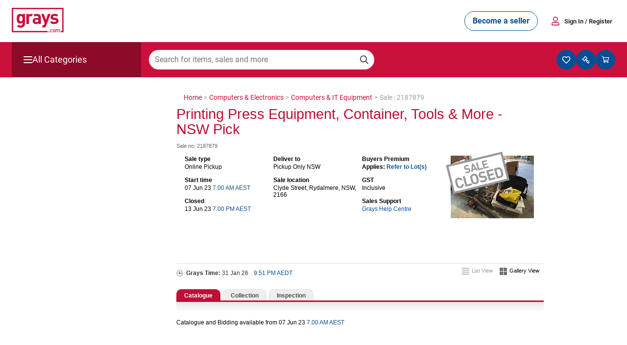

--- FILE ---
content_type: text/html; charset=utf-8
request_url: https://www.grays.com/sale/2187879/computers-it-equipment/printing-press-equipment-container-tools-more-nsw-pick?spr=true
body_size: 22381
content:
<!DOCTYPE html PUBLIC "-//W3C//DTD XHTML 1.1//EN" "http://www.w3.org/TR/xhtml11/DTD/xhtml11.dtd">
<html xmlns="http://www.w3.org/1999/xhtml" xmlns:fb="http://www.facebook.com/2008/fbml" xml:lang="en" dir="ltr">
<head><meta content="text/html; charset=utf-8" http-equiv="Content-Type" /><meta http-equiv="X-UA-Compatible" content="IE=edge" /><meta name="viewport" content="width=device-width" /><meta name="google-play-app" content="app-id=com.au.graysonline&amp;hl=en" /><meta name="apple-itunes-app" content="app-id=1017268690" /><meta name="facebook-domain-verification" content="wpc62ns0zr9g39sd4jn2uv6ow82drg" /><link href="https://res3.grays.com/app_themes/Murray_0_0_1_52813/styles.css" rel="stylesheet" type="text/css" />
<meta http-equiv="refresh" content="3600" />
<meta property="og:image" content="https://res2.grays.com/handlers/imagehandler.ashx?t=sh&id=38449963&s=sn&index=0&ts=638216502980000000" />
<title>
	Printing Press Equipment, Container, Tools &#38; More - NSW Pick
</title>
    
<link rel="search" type="application/searchdescription+xml" title="Grays Search" href="https://www.grays.com/search" />
    <link rel="canonical" href="https://www.grays.com/sale/2187879/computers-it-equipment/printing-press-equipment-container-tools-more-nsw-pick" />

<script type="text/javascript">
    //<![CDATA[
    var s_envirRsid = 'grays-prd';
    //]]>
</script>
    <script type="text/javascript" src="/Scripts/Libraries/jquery-3.4.1.js"></script>
    <script src="https://cdn.jsdelivr.net/npm/algoliasearch@4.5.1/dist/algoliasearch-lite.umd.js"></script>
    <link href="https://res0.grays.com/favicon.ico" rel="shortcut icon" type="image/x-icon" /><meta name="description" content="Grays Auctions - Sales" /></head>
<body class="no-js graysonline-site">

    <script type="text/javascript">//<![CDATA[
        document.getElementsByTagName("body")[0].className = "js graysonline-site";
    //]]></script>
    <a id="pageTopWine" name="pageTopWine"></a>
    
    <!--[if IE 9]><div class="ie9_css"><![endif]-->
    <!--[if IE 8]><div class="ie8_css"><![endif]-->
    <!--[if IE 7]><div class="ie7_css"><![endif]-->
    
    <div id="pageContainer" class="relative graysonline-product-page product-sale-page">


         
              <div id="pageTopHeaderBar" class="full-width hidden"></div>
        

        
               <div id="pageTopHeaderBar" class="full-width hideOnLargeScreen react-header"></div>
              <div id="pageTopHeaderCategory" class="full-width hideOnLargeScreen react-header"></div>
        

        <div id="pageHeaderBar" class="full-width hideOnSmallScreen"></div>
        <div id="pageHeader" class="relative">
            

<script type="text/javascript" src=https://res0.grays.com/Scripts/Murray_0_0_1_52813/grays-frontend/components.js></script>
<script type="text/javascript" src=https://res3.grays.com/Scripts/Murray_0_0_1_52813/grays-frontend/pages.js></script>

<style data-styled="true" data-styled-version="5.3.3">.fitONB{display:-webkit-box;display:-webkit-flex;display:-ms-flexbox;display:flex;white-space:nowrap;-webkit-align-items:center;-webkit-box-align:center;-ms-flex-align:center;align-items:center;gap:0.25rem;}/*!sc*/
data-styled.g11[id="sc-jrQzAO"]{content:"fitONB,"}/*!sc*/
.fjHtKb{display:-webkit-box;display:-webkit-flex;display:-ms-flexbox;display:flex;-webkit-box-pack:center;-webkit-justify-content:center;-ms-flex-pack:center;justify-content:center;-webkit-align-items:center;-webkit-box-align:center;-ms-flex-align:center;align-items:center;cursor:pointer;border-radius:25px;border:none;text-align:center;-webkit-letter-spacing:0;-moz-letter-spacing:0;-ms-letter-spacing:0;letter-spacing:0;font-size:16px;line-height:18px;min-height:40px;padding:10px 16px;font-family:Roboto;font-weight:700;word-wrap:nowrap;height:40px;min-width:-webkit-fit-content;min-width:-moz-fit-content;min-width:fit-content;-webkit-transition:color 200ms ease-in,background-color 200ms ease-in, border-color 200ms ease-in,fill 200ms ease-in;transition:color 200ms ease-in,background-color 200ms ease-in, border-color 200ms ease-in,fill 200ms ease-in;}/*!sc*/
.fjHtKb:hover{-webkit-text-decoration:none;text-decoration:none;}/*!sc*/
.fjHtKb:active,.fjHtKb:focus,.fjHtKb:focus-visible{outline:none;}/*!sc*/
.fjHtKb:disabled{opacity:0.64;cursor:auto;pointer-events:none;}/*!sc*/
data-styled.g12[id="sc-kDTinF"]{content:"fjHtKb,"}/*!sc*/
.ujsug{display:inline-block;border-radius:4px;width:-webkit-fit-content;width:-moz-fit-content;width:fit-content;}/*!sc*/
data-styled.g13[id="sc-iqseJM"]{content:"ujsug,"}/*!sc*/
.cSiDRF{color:#004E93;background:#FFFFFF;border:1px solid #004E93;fill:#004E93;}/*!sc*/
.cSiDRF:hover{color:#FFFFFF;background-color:#003E75;fill:#FFFFFF;}/*!sc*/
.cSiDRF:active{color:#FFFFFF;background-color:#003666;fill:#FFFFFF;}/*!sc*/
data-styled.g17[id="sc-ksdxgE"]{content:"cSiDRF,"}/*!sc*/
.chULIO{display:-webkit-box;display:-webkit-flex;display:-ms-flexbox;display:flex;-webkit-align-items:center;-webkit-box-align:center;-ms-flex-align:center;align-items:center;-webkit-box-pack:justify;-webkit-justify-content:space-between;-ms-flex-pack:justify;justify-content:space-between;padding:1rem;}/*!sc*/
@media screen and (min-width:48.0625em){.chULIO{padding:1rem 1.5rem;}}/*!sc*/
data-styled.g391[id="sc-jLVpRp"]{content:"chULIO,"}/*!sc*/
.drCjYz{display:-webkit-box;display:-webkit-flex;display:-ms-flexbox;display:flex;-webkit-align-items:center;-webkit-box-align:center;-ms-flex-align:center;align-items:center;-webkit-box-pack:center;-webkit-justify-content:center;-ms-flex-pack:center;justify-content:center;}/*!sc*/
data-styled.g392[id="sc-dZpvmy"]{content:"drCjYz,"}/*!sc*/
.bxuKOQ{margin:0 auto;padding:0 1rem;}/*!sc*/
@media screen and (min-width:48.0625em){.bxuKOQ{padding:1rem 1.5rem;max-width:calc(1320px - 2 * 1.5rem);}}/*!sc*/
data-styled.g468[id="sc-gCEpsI"]{content:"bxuKOQ,"}/*!sc*/
.lhqecA{display:-webkit-box;display:-webkit-flex;display:-ms-flexbox;display:flex;-webkit-flex-direction:column;-ms-flex-direction:column;flex-direction:column;-webkit-align-items:center;-webkit-box-align:center;-ms-flex-align:center;align-items:center;gap:0.05rem;}/*!sc*/
@media screen and (min-width:48.0625em){.lhqecA{-webkit-flex-direction:row;-ms-flex-direction:row;flex-direction:row;-webkit-align-items:center;-webkit-box-align:center;-ms-flex-align:center;align-items:center;gap:0.75rem;}}/*!sc*/
data-styled.g471[id="sc-iiCSmI"]{content:"lhqecA,"}/*!sc*/
.cAcINe{display:none;}/*!sc*/
@media screen and (min-width:48.0625em){.cAcINe{display:inline-block;}}/*!sc*/
data-styled.g472[id="sc-kOyqGX"]{content:"cAcINe,"}/*!sc*/
.jIOPHE.jIOPHE{display:none;}/*!sc*/
@media screen and (min-width:48.0625em){.jIOPHE.jIOPHE{display:inline-block;margin-right:1.5rem;font-size:16px;}}/*!sc*/
data-styled.g473[id="sc-gWaPwi"]{content:"jIOPHE,"}/*!sc*/
.ipJHCu{border:none;background:none;font-family:Roboto;gap:0.75rem;font-weight:700;color:#333132;cursor:pointer;padding:1px 6px;}/*!sc*/
data-styled.g474[id="sc-cVEUmN"]{content:"ipJHCu,"}/*!sc*/
.eQNLU{position:relative;z-index:10;top:35px;}/*!sc*/
@media screen and (min-width:48.0625em){.eQNLU{top:41px;}}/*!sc*/
data-styled.g476[id="sc-bJcRwn"]{content:"eQNLU,"}/*!sc*/
</style><div id="react-header" style="z-index:999;position:relative;margin-bottom:16px"><div style="position:relative;z-index:10" id="modal-root"></div><div style="position:relative;z-index:5;top:157px" id="search-box-modal-root"></div><div class="sc-jLVpRp chULIO sc-gCEpsI bxuKOQ"><div> <!-- --> </div><a><svg viewBox="0 0 68 32" xmlns="http://www.w3.org/2000/svg" fill="#CA113C" width="106"><path d="M55.417 28.014c.53 0 .914.2 1.168.46.368.384.46.876.46 1.529 0 .66-.092 1.152-.46 1.536-.254.261-.638.461-1.168.461-.53 0-.907-.2-1.16-.461-.369-.384-.46-.875-.46-1.536 0-.653.091-1.145.46-1.529.253-.26.63-.46 1.16-.46zm-3.241 0c.537 0 .914.153 1.283.545l-.538.522c-.245-.269-.438-.368-.745-.368-.3 0-.553.122-.722.345-.169.215-.23.491-.23.945 0 .453.061.737.23.952.169.223.422.346.722.346.307 0 .5-.1.745-.369l.538.515c-.369.392-.746.553-1.283.553-.876 0-1.736-.538-1.736-1.997 0-1.46.86-1.99 1.736-1.99zM67.829 0v32h-3.35v-1.735h1.615V1.735H1.734v28.53H46.94V32H0V0h67.829zM49.62 30.67v1.284h-1.357V30.67h1.357zm12.164-2.657c.399 0 .753.131.983.353.3.293.414.661.414 1.1v2.488h-.783V29.58c0-.607-.345-.868-.784-.868-.422 0-.806.268-.806.83v2.41h-.783v-2.372c0-.607-.346-.868-.784-.868-.437 0-.806.268-.806.868v2.373h-.783v-3.895h.768v.392a1.41 1.41 0 011.037-.438c.483 0 .86.192 1.106.57.314-.385.706-.57 1.22-.57zm-6.367.7a.775.775 0 00-.569.222c-.238.239-.268.646-.268 1.068 0 .422.03.83.268 1.067a.78.78 0 00.569.231.8.8 0 00.576-.23c.238-.239.268-.646.268-1.068 0-.422-.03-.83-.268-1.068a.793.793 0 00-.576-.222zM11.022 7.92c1.37 0 2.267.373 3.164 1.37V8.07h3.139v12.508c0 3.115-2.217 5.382-5.706 5.382-1.993 0-3.363-.398-4.709-1.694l2.02-2.043c.72.697 1.444.996 2.54.996 1.943 0 2.616-1.37 2.616-2.69v-1.32c-.847.945-1.818 1.294-3.09 1.294-1.27 0-2.367-.423-3.089-1.145-1.22-1.221-1.32-2.891-1.32-5.159 0-2.267.1-3.91 1.32-5.133.722-.721 1.843-1.145 3.115-1.145zm31.017.149l2.693 8.023 2.59-8.023h3.413L45.18 23.144c-.274.722-.573 1.27-.972 1.67-.747.747-1.719.996-2.79.996h-1.271v-2.915h.749c.92 0 1.295-.224 1.618-1.171l.548-1.595-4.435-12.06h3.413zm13.846-.15c2.018 0 3.713.35 4.959 1.52l-1.993 2.019c-.748-.673-1.894-.872-3.015-.872-1.296 0-1.844.598-1.844 1.246 0 .473.2 1.021 1.345 1.12l2.043.2c2.567.25 3.863 1.62 3.863 3.811 0 2.867-2.443 4.237-5.507 4.237-2.043 0-3.887-.224-5.531-1.87l2.118-2.117c1.071 1.073 2.466 1.221 3.462 1.221 1.122 0 2.294-.373 2.294-1.345 0-.648-.35-1.096-1.372-1.196l-2.043-.2c-2.341-.223-3.786-1.245-3.786-3.637 0-2.691 2.367-4.136 5.007-4.136zm-23.315.002c3.638 0 5.533 1.545 5.533 4.586v8.549h-3.165v-1.122c-.873.872-1.695 1.246-3.19 1.246-1.47 0-2.543-.374-3.315-1.147-.698-.722-1.072-1.77-1.072-2.916 0-2.068 1.421-3.763 4.437-3.763h3.065v-.648c0-1.42-.698-2.043-2.417-2.043-1.137 0-1.714.25-2.317.88L28.487 9.13c1.084-.924 2.256-1.21 4.083-1.21zm-6.99 0c.824 0 1.49.137 2.102.477l-1.742 2.968c-.399-.341-.802-.529-1.456-.529-.997 0-2.094.748-2.094 2.393v7.825h-3.24V8.07h3.166v1.247c.623-.748 1.868-1.396 3.264-1.396zm9.283 7.651h-2.567c-1.172 0-1.82.549-1.82 1.471 0 .897.599 1.495 1.87 1.495.897 0 1.47-.075 2.043-.623.35-.324.474-.847.474-1.645v-.698zm-22.92-4.737c-1.918 0-2.117 1.645-2.117 3.363 0 1.72.2 3.389 2.118 3.389s2.142-1.67 2.142-3.389c0-1.718-.224-3.363-2.142-3.363z"></path></svg></a><div class="sc-dZpvmy drCjYz"><div class="sc-iqseJM ujsug"><button class="sc-kDTinF sc-ksdxgE fjHtKb cSiDRF sc-gWaPwi jIOPHE"><div class="sc-jrQzAO fitONB">Become a seller</div></button></div><div class="sc-iiCSmI lhqecA"><svg viewBox="0 0 24 24" xmlns="http://www.w3.org/2000/svg" fill="#CA113C" width="24"><path d="M11.875 13.125a5.064 5.064 0 005.062-5.063A5.064 5.064 0 0011.875 3a5.064 5.064 0 00-5.063 5.062 5.064 5.064 0 005.063 5.063zm0-1.688A3.38 3.38 0 018.5 8.062a3.38 3.38 0 013.375-3.375 3.38 3.38 0 013.375 3.375 3.38 3.38 0 01-3.375 3.375zM18.062 21c.932 0 1.688-.756 1.688-1.688v-.9a4.726 4.726 0 00-4.725-4.725c-1.009 0-1.494.563-3.15.563s-2.138-.563-3.15-.563A4.726 4.726 0 004 18.412v.9C4 20.244 4.756 21 5.687 21h12.375zm0-1.688H5.687v-.9a3.043 3.043 0 013.038-3.037c.513 0 1.346.562 3.15.562 1.818 0 2.633-.562 3.15-.562a3.043 3.043 0 013.037 3.037v.9z"></path></svg><span><button class="sc-cVEUmN ipJHCu">Sign In<!-- --> <span class="sc-kOyqGX cAcINe">/ Register</span></button></span></div><div id="account-dropdown-root" class="sc-bJcRwn eQNLU"></div></div></div><div style="position:relative;z-index:1" id="mini-modal-root"></div></div>
    <script>
            document.addEventListener('DOMContentLoaded', () => {
                GraysFE.header.hydrateHeader();
            });
        </script>
    <script data-for="modal" src="https://stackpath.bootstrapcdn.com/bootstrap/4.5.2/js/bootstrap.min.js" integrity="sha384-B4gt1jrGC7Jh4AgTPSdUtOBvfO8shuf57BaghqFfPlYxofvL8/KUEfYiJOMMV+rV" crossorigin="anonymous"></script>
    <script type="text/javascript" src=https://res0.grays.com/Scripts/Murray_0_0_1_52813/BuyerRegistrationModals.js></script>
    <script type="text/javascript" src=https://res1.grays.com/Scripts/Murray_0_0_1_52813/grays-frontend/header.js></script>




        </div>
        <div id="algolia-mobile-search"></div>
        <div id="pageMain">
            <div id="outbid-messages-wrapper">
                <div id="outbid-messages" class="hideOnSmallScreen hidden">
                    <div id="outbid-lots-toggle"><a href="javascript:;" class="Notification-outbid-manual"><span class="outbids-toggle-icon"></span><span class="outbids-total"></span>You've Been Outbid <span class="hidden grayswine-outbids">(<span class="outbids-total"></span>)</span><span class="outbid-toggle-arrow"></span></a></div>
                    <div id="outbid-lot-items">
                        <div class="outbid-lots-header">
                            <div class="outbid-lot-name">Product Description</div>
                            <div class="outbid-lot-price">Current Winning Bid</div>
                            <div class="outbid-lot-time">Time Left</div>
                            <div class="outbid-lot-bid-now"></div>
                            <div class="outbid-lot-close"></div>
                        </div>
                    </div>
                    <div id="outbid-items-view-all"><a href="/mygrays/auctions/biddingon.aspx" title="View all outbids" class="Notification-outbid-view-all">VIEW ALL OUTBIDS</a></div>
                    <div id="outbid-items-footer">You've been outbid on <span class="outbids-total"></span>lot(s)</div>
                </div>
            </div>
            <div id="pageContent" class="react-header" >
                
                
                    
<div class="bread-crumbs bread-crumbs-invisible">
    <div itemscope itemtype="https://schema.org/BreadcrumbList"><a itemprop="url" href="https://www.grays.com/"><span itemprop="title">Home </span></a></div><span class="sep"> > </span><span class="spr"><div itemscope itemtype="https://schema.org/BreadcrumbList"><a itemprop="url" href="https://www.grays.com/search/computers-and-electronics"><span itemprop="title">Computers&#32;&#38;&#32;Electronics </span></a></div><span class="sep"> > </span></span><span class="spr"><div itemscope itemtype="https://schema.org/BreadcrumbList"><a itemprop="url" href="https://www.grays.com/search/computers-and-electronics/computers-and-it-equipment"><span itemprop="title">Computers&#32;&#38;&#32;IT&#32;Equipment </span></a></div><span class="sep"> > </span></span><div itemscope itemtype="https://schema.org/BreadcrumbList">Sale&#32;&#58;&#32;2187879 </div><span class="sep"></span>
</div>
                
                
                <form method="post" action="./sale.aspx?id=2187879&amp;spr=true" id="aspnetForm">
<div>
<input type="hidden" name="__VIEWSTATE" id="__VIEWSTATE" value="/wEPDwULLTE1Mzc1OTE4MzlkZBo80pNP3pVqsLvUmMjGuzum9cYp" />
</div>

<script src='https://res0.grays.com/Scripts/Murray_0_0_1_52813/forter.prod.js' type='text/javascript' id='00942c2188c3'></script>
<div>

	<input type="hidden" name="__VIEWSTATEGENERATOR" id="__VIEWSTATEGENERATOR" value="F6CC75C4" />
</div>
        

        <div>
            
        </div>
    

<script src="https://res3.grays.com/Scripts/Murray_0_0_1_52813/site.js" type="text/javascript"></script>
<script src="https://res0.grays.com/Scripts/Murray_0_0_1_52813/photoswipe-ui-default.min.js" type="text/javascript"></script>
<script src="https://res2.grays.com/Scripts/Murray_0_0_1_52813/photoswipe.min.js" type="text/javascript"></script>
<script src="https://res0.grays.com/Scripts/Murray_0_0_1_52813/LotResultsUpdate.js" type="text/javascript"></script>
<script src="https://res1.grays.com/Scripts/Murray_0_0_1_52813/ImageGallery.js" type="text/javascript"></script>
<script src="https://res2.grays.com/Scripts/Murray_0_0_1_52813/notifications.js" type="text/javascript"></script></form>
    
    

<div class="advertisement-sale-top ">
    
</div>




<input type="hidden" name="id" id="saleId" value="2187879" />
<input type="hidden" id="refreshRate" value="60" />

<div class="sellable-item sale-item">
    <div class="sellable-item-content-wrapper">
        

        

<div class="section item-name">
    
        <div class="salepagetitle">
            <h1>Printing Press Equipment, Container, Tools &#38; More - NSW Pick</h1>
        </div>        
    
    <p class="id">Sale no: 2187879</p>
</div>



            <div class="sale-header">
                <div class="sale-info">

                    <div class="sale-media">
                        <p class='large-stamp large-stamp-sale-closed'><em>Sale closed</em></p><img title="Printing Press Equipment, Container, Tools &amp; More - NSW Pick" src="https://res2.grays.com/handlers/imagehandler.ashx?t=sh&amp;id=38449963&amp;s=sn&amp;index=0&amp;ts=638216502980000000" alt="Printing Press Equipment, Container, Tools &amp; More - NSW Pick" style="border-width:0px;" />
                    </div>
                    
                        <div class="section sale-details">
                            <dl>
                                

<dt>Sale type</dt>
<dd>Online Pickup</dd>

                                    <dt>Start time</dt>
                                    <dd>
                                        07 Jun 23 <a href="https://www.grays.com/changetimezone.aspx?ReturnUrl=%2fsale%2f2187879%2fcomputers-it-equipment%2fprinting-press-equipment-container-tools-more-nsw-pick%3fspr%3dtrue" title="&#40;UTC&#43;10&#58;00&#41;&#32;Canberra,&#32;Melbourne,&#32;Sydney">7.00 AM AEST</a>
                                        <div id="notifyMeLinkSection" />
                                    </dd>
                                
                                        <dt>Closed</dt>
                                        <dd class="sale-closed">
                                            13 Jun 23 <a href="https://www.grays.com/changetimezone.aspx?ReturnUrl=%2fsale%2f2187879%2fcomputers-it-equipment%2fprinting-press-equipment-container-tools-more-nsw-pick%3fspr%3dtrue" title="&#40;UTC&#43;10&#58;00&#41;&#32;Canberra,&#32;Melbourne,&#32;Sydney">7.00 PM AEST</a></dd>
                                        
                            </dl>

                            
    <dl>
        
            <dt>Deliver to</dt>
            <dd>Pickup Only NSW</dd>
        
            <dt>Sale location</dt>
            <dd>Clyde Street, Rydalmere, NSW, 2166</dd>
        
    </dl>

<dl>

    
        <dt>Buyers Premium</dt>
        <dd>
            <strong>Applies: <a id="ctl00_ctl00_content_noFormContent_saleItem_ctl16_ctl06_HelpLink" title="Learn more about Buyers Premium" rel="PopUp" href="/content.aspx?block=Shopping-With-Grays#shopgrays3" style="display:inline;">Refer to Lot(s)</a>
</strong>
        </dd>
        
    
        <dt>GST</dt>
        <dd>
            Inclusive
        </dd>
    
    
        <dt>Sales Support</dt>
        <dd><a href='https://www.grays.com/faq.aspx' class="add-html-target-blank">Grays Help Centre</a></dd>
    
</dl>

                            <div class="clear"></div>
                        </div>
                        


                </div>
                <div class="clear">
                </div>
                <div class="section lot-information hidden" id="InternationalUserViewSale">
                    <p>Bids on this sale cannot be placed without a valid Australian shipping address. </p>
                </div>
                
            </div>
        

        <div class="search2">
            <div class="other-actions">
                
<p class="grays-time"></p>

            </div>
            <ul class="tabs view-switcher">
                <li class="view view1 selected">
                    <span>Gallery View</span>
                </li>
                <li class="view view2 ">
                    <a href="/sale/2187879/computers-it-equipment/printing-press-equipment-container-tools-more-nsw-pick?spr=true&amp;view=list">List View</a>
                </li>
            </ul>
        </div>

        

        <div class="SalePageAboveTabs mboxRelatedItemsContainer">
            
        </div>

        <a id="tabsTop" name="tabsTop"></a>
        <div class="item-tabs view-switcher-margin ">
            <div id="ctl00_ctl00_content_noFormContent_saleItem_SaleTabs" class="TabView__tab-container">
	<div class="tab-strip">
		<ul class="tabs"><li id="tab_Catalogue" class="tab selected-tab"><a href="/sale/2187879/computers-it-equipment/printing-press-equipment-container-tools-more-nsw-pick?tab=Catalogue" title="Catalogue" id="SaleTabs-Catalogue" onclick="return TabView_showTab(&#39;ctl00_ctl00_content_noFormContent_saleItem_SaleTabs&#39;, &#39;Catalogue&#39;);"><span>Catalogue</span></a></li><li id="tab_Collection" class="tab"><a href="/sale/2187879/computers-it-equipment/printing-press-equipment-container-tools-more-nsw-pick?tab=Collection" title="Collection" id="SaleTabs-Collection" onclick="return TabView_showTab(&#39;ctl00_ctl00_content_noFormContent_saleItem_SaleTabs&#39;, &#39;Collection&#39;);"><span>Collection</span></a></li><li id="tab_Inspection" class="tab"><a href="/sale/2187879/computers-it-equipment/printing-press-equipment-container-tools-more-nsw-pick?tab=Inspection" title="Inspection" id="SaleTabs-Inspection" onclick="return TabView_showTab(&#39;ctl00_ctl00_content_noFormContent_saleItem_SaleTabs&#39;, &#39;Inspection&#39;);"><span>Inspection</span></a></li></ul><div class="strip-fill">

		</div>
	</div>
                <div title="Catalogue" class="tab-page selected-tab" id="tabpage_Catalogue">
		
                    
                    
                    
                        <p class="calatog-available-from">
                            Catalogue and Bidding available from                      
                            07 Jun 23 <a href="https://www.grays.com/changetimezone.aspx?ReturnUrl=%2fsale%2f2187879%2fcomputers-it-equipment%2fprinting-press-equipment-container-tools-more-nsw-pick%3fspr%3dtrue" title="&#40;UTC&#43;10&#58;00&#41;&#32;Canberra,&#32;Melbourne,&#32;Sydney">7.00 AM AEST</a>
                        </p>
                    
                
	</div>
            <div title="Collection" class="tab-page" id="tabpage_Collection">
		
<div class="content-section">
	 <h3>Asset Collection</h3>
    <div class="sanitised-markup">
		<p>This is a pick up sale.  Collection is the responsibility of the purchaser.</p><p><strong>Pick up location&#58;</strong> Clyde Street, Rydalmere, NSW 2116</p><p>Items must be collected by 20&#47;06&#47;2023. Uncollected items will be added to bin and no refunds will be give</p><p>To collect your purchases please bring a copy of your winner&#8217;s e-mail and photo ID. If you intend to send a third party to collect your goods on your behalf, you need to send them with a copy of your winner&#8217;s e-mail along with a photocopy of your photo ID and signed note of authority permitting Grays staff to release your purchases to the third party.</p><p><strong>Please note&#58;</strong></p><ul><li>GraysOnline accepts no responsibility for transit damage to these items once they have been picked up from the warehouse. </li><li>Items must be inspected before removal from GraysOnline as refunds or exchange are not given under any circumstances.</li><li> Any items not collected after the last pick up date may be deemed abandoned and resold or otherwise disposed of, please see our </li></ul><a href="http&#58;&#47;&#47;www.grays.com&#47;faq.aspx&#63;id&#61;92">GraysOnline User Agreement</a><p> for more information.</p><ul><li>GraysOnline team members are unable to support you with the loading of your vehicle. You must ensure you arrive with appropriate support to help you load your vehicle and your vehicle is suitable to transport your purchase</li><li>Packaging and collection of assets is the responsibility of the purchaser.</li><li>Delivery is not available for this auction.</li></ul><p><strong>Safety Guidelines&#58;</strong></p><ul><li>Children under the age of 15 will not be permitted on GraysOnline sites.</li><li>All persons visiting these sites must be wearing fully enclosed shoes, preferably safety boots where possible.</li></ul>
    </div>
    
</div>
	</div><div title="Inspection" class="tab-page" id="tabpage_Inspection">
		
<div class="content-section">
	 <h3>Inspection</h3>
    <div class="sanitised-markup">
		<p>Contact Tracy &#40;M&#58; 0406 063 111 or email&#58; epochpress08&#64;gmail.com&#41; to book time slot.</p><p>08&#47;06&#47;2023 &#40;Thursday&#41; 8am &#8211; 2pm</p><p>09&#47;06&#47;2023 &#40;Friday&#41; 8am &#8211; 2pm</p>
    </div>
    
</div>
	</div><input name="ctl00$ctl00$content$noFormContent$saleItem$ctl00$ctl00$content$noFormContent$saleItem$SaleTabs$hidState" type="hidden" id="ctl00_ctl00_content_noFormContent_saleItem_ctl00_ctl00_content_noFormContent_saleItem_SaleTabs_hidState" value="Catalogue" />
</div>
            <div class="tabs-back-to-top showOnSmallScreen"><a href="#tabsTop" title="Back to Top"></a></div>
        </div>
    </div>
</div>



<script type="text/javascript">
    function getCookie(name) {
        var re = new RegExp(name + "=([^;]+)");
        var value = re.exec(document.cookie);
        return (value != null) ? unescape(value[1]) : null;
    }
    if ('True' === 'True') {
        if (getCookie("intl") == "true") {
            document.getElementById('InternationalUserViewSale').style.display = "block";
            if (document.getElementById('prebiddingapprovalcontainer') != null || document.getElementById('prebiddingapprovalcontainer') != 'undefined') {
                document.getElementById('prebiddingapprovalcontainer').style.display = "none";
            }
        }
    }
    $(document).ready(function () {
        
    });
</script>


            </div>
            <div id="pageMainNav">  
                
                
    

                <div id="pageMainNavWidgets" class="relative">
                    <div id="ctl00_ctl00_widgets" class="widgets">
	
                        
    
    


                    
</div>
                </div>
            </div>
            <div class="clear"></div>
        </div>
        <div id="landingPageContent">
            
        </div>
    </div>

    <div id="footerContainer" class="">

        <style data-styled="true" data-styled-version="5.3.10">.eUGNGO{color:#FFFFFF;padding:0;margin:0;font-family:Roboto;font-weight:normal;line-height:0.875rem;font-size:0.75rem;}/*!sc*/
data-styled.g3[id="sc-ewnqHT"]{content:"eUGNGO,"}/*!sc*/
.bkFrXc{color:#333132;padding:0;margin:0;font-family:Roboto;font-weight:normal;line-height:1.125rem;font-size:1rem;}/*!sc*/
.ifRBSM{color:#333132;padding:0;margin:0;font-family:Roboto;font-weight:normal;line-height:0.875rem;font-size:0.75rem;}/*!sc*/
.cvtlAt{color:#333132;padding:0;margin:0;font-family:Roboto;font-weight:normal;line-height:1rem;font-size:0.875rem;}/*!sc*/
data-styled.g4[id="sc-fFGjHI"]{content:"bkFrXc,ifRBSM,cvtlAt,"}/*!sc*/
.bCYmIz{display:-webkit-box;display:-webkit-flex;display:-ms-flexbox;display:flex;white-space:nowrap;-webkit-align-items:center;-webkit-box-align:center;-ms-flex-align:center;align-items:center;gap:0.25rem;}/*!sc*/
data-styled.g11[id="sc-dcrmVg"]{content:"bCYmIz,"}/*!sc*/
.hHcLnD{display:-webkit-box;display:-webkit-flex;display:-ms-flexbox;display:flex;-webkit-box-pack:center;-webkit-justify-content:center;-ms-flex-pack:center;justify-content:center;-webkit-align-items:center;-webkit-box-align:center;-ms-flex-align:center;align-items:center;cursor:pointer;border-radius:4px;border:none;text-align:center;-webkit-letter-spacing:0;-moz-letter-spacing:0;-ms-letter-spacing:0;letter-spacing:0;font-size:16px;line-height:18px;min-height:40px;padding:10px 16px;font-family:Roboto;font-weight:700;word-wrap:nowrap;height:40px;min-width:-webkit-fit-content;min-width:-moz-fit-content;min-width:fit-content;-webkit-transition:color 200ms ease-in,background-color 200ms ease-in, border-color 200ms ease-in,fill 200ms ease-in;transition:color 200ms ease-in,background-color 200ms ease-in, border-color 200ms ease-in,fill 200ms ease-in;}/*!sc*/
.hHcLnD:hover{-webkit-text-decoration:none;text-decoration:none;}/*!sc*/
.hHcLnD:active,.hHcLnD:focus,.hHcLnD:focus-visible{outline:none;}/*!sc*/
.hHcLnD:disabled{opacity:0.64;cursor:auto;pointer-events:none;}/*!sc*/
data-styled.g12[id="sc-kuWgmH"]{content:"hHcLnD,"}/*!sc*/
.cfFIID{display:inline-block;border-radius:4px;width:-webkit-fit-content;width:-moz-fit-content;width:fit-content;}/*!sc*/
data-styled.g13[id="sc-duSInm"]{content:"cfFIID,"}/*!sc*/
.fhICbJ{background-color:#CA113C;border:1px solid #CA113C;color:#FFFFFF;fill:#FFFFFF;}/*!sc*/
.fhICbJ:hover{background-color:#A10D30;}/*!sc*/
.fhICbJ:active{background-color:#8D0A29;}/*!sc*/
.fhICbJ:active{color:#FFFFFF;background-color:#8D0A29;fill:#FFFFFF;}/*!sc*/
data-styled.g16[id="sc-jJTsDX"]{content:"fhICbJ,"}/*!sc*/
.dCCwLP{margin-bottom:1rem;}/*!sc*/
data-styled.g52[id="sc-bhlPkD"]{content:"dCCwLP,"}/*!sc*/
.dDHZNy{border:1px solid #CECDCE;border-radius:2px;box-sizing:border-box;display:-webkit-box;display:-webkit-flex;display:-ms-flexbox;display:flex;overflow:hidden;-webkit-transition:border 0.2s;transition:border 0.2s;height:48px;}/*!sc*/
.dDHZNy:focus,.dDHZNy:focus-visible,.dDHZNy:focus-within{border:1px solid #0076C2;}/*!sc*/
data-styled.g53[id="sc-fwEaKe"]{content:"dDHZNy,"}/*!sc*/
.lglUpE{font-family:Roboto;font-weight:normal;line-height:1.5rem;font-size:1rem;-webkit-appearance:none;-moz-appearance:none;appearance:none;background:none;border:none;box-sizing:border-box;color:#333132;outline:none !important;padding:0.75rem 0.5rem;width:100%;height:48px;}/*!sc*/
.lglUpE::-webkit-outer-spin-button,.lglUpE::-webkit-inner-spin-button,.lglUpE[type='number']{-webkit-appearance:none;-moz-appearance:textfield;}/*!sc*/
data-styled.g55[id="sc-pDgPE"]{content:"lglUpE,"}/*!sc*/
.jLbmwJ{max-width:540px;margin-left:auto;margin-right:auto;padding-left:1rem;padding-right:1rem;}/*!sc*/
@media screen and (min-width:48em){.jLbmwJ{max-width:720px;padding-left:1rem;padding-right:1rem;}}/*!sc*/
@media screen and (min-width:62em){.jLbmwJ{max-width:1320px;padding-left:1.5rem;padding-right:1.5rem;}}/*!sc*/
data-styled.g406[id="sc-ecxYmq"]{content:"jLbmwJ,"}/*!sc*/
.ifSjPq{background-color:#333132;margin-top:auto;color:#FFFFFF;}/*!sc*/
data-styled.g409[id="sc-ddPZuV"]{content:"ifSjPq,"}/*!sc*/
.cxtPow{padding-top:1rem;padding-bottom:1.5rem;}/*!sc*/
.cxtPow.cxtPow.cxtPow{color:#FFFFFF;}/*!sc*/
data-styled.g410[id="sc-fnMzYp"]{content:"cxtPow,"}/*!sc*/
.trTCk{display:-webkit-box;display:-webkit-flex;display:-ms-flexbox;display:flex;-webkit-flex-direction:column;-ms-flex-direction:column;flex-direction:column;-webkit-box-pack:center;-webkit-justify-content:center;-ms-flex-pack:center;justify-content:center;-webkit-align-items:center;-webkit-box-align:center;-ms-flex-align:center;align-items:center;border-bottom:1px solid #9D9C9D;padding-bottom:1rem;-webkit-flex-wrap:wrap;-ms-flex-wrap:wrap;flex-wrap:wrap;}/*!sc*/
@media screen and (min-width:36em){.trTCk{-webkit-flex-direction:row;-ms-flex-direction:row;flex-direction:row;-webkit-box-pack:justify;-webkit-justify-content:space-between;-ms-flex-pack:justify;justify-content:space-between;}}/*!sc*/
data-styled.g411[id="sc-cBuMWM"]{content:"trTCk,"}/*!sc*/
.gDvrmV{display:-webkit-box;display:-webkit-flex;display:-ms-flexbox;display:flex;-webkit-flex-direction:row;-ms-flex-direction:row;flex-direction:row;gap:0.75rem;margin-bottom:1rem;}/*!sc*/
@media screen and (min-width:36em){.gDvrmV{margin-bottom:0px;}}/*!sc*/
data-styled.g412[id="sc-kdgoyf"]{content:"gDvrmV,"}/*!sc*/
.cpYWvd{display:-webkit-box;display:-webkit-flex;display:-ms-flexbox;display:flex;-webkit-align-self:flex-start;-ms-flex-item-align:start;align-self:flex-start;}/*!sc*/
@media screen and (min-width:36em){.cpYWvd{-webkit-align-self:center;-ms-flex-item-align:center;align-self:center;}}/*!sc*/
data-styled.g413[id="sc-hqOBwC"]{content:"cpYWvd,"}/*!sc*/
.blNurO{display:-webkit-box;display:-webkit-flex;display:-ms-flexbox;display:flex;-webkit-flex-direction:column;-ms-flex-direction:column;flex-direction:column;gap:0.25rem;}/*!sc*/
data-styled.g414[id="sc-ngFMB"]{content:"blNurO,"}/*!sc*/
.kpkWQa{white-space:nowrap;font-family:Roboto;font-weight:normal;line-height:1.25rem;font-size:0.875rem;font-weight:bold;}/*!sc*/
@media screen and (min-width:36em){.kpkWQa{font-family:Roboto;font-weight:normal;line-height:1.5rem;font-size:1rem;}}/*!sc*/
data-styled.g415[id="sc-iQkCjU"]{content:"kpkWQa,"}/*!sc*/
.hpUiAB{font-family:Roboto;font-weight:normal;line-height:0.875rem;font-size:0.75rem;}/*!sc*/
@media screen and (min-width:36em){.hpUiAB{font-family:Roboto;font-weight:normal;line-height:1rem;font-size:0.875rem;}}/*!sc*/
data-styled.g416[id="sc-fcAumr"]{content:"hpUiAB,"}/*!sc*/
.jOBnYL{display:-webkit-box;display:-webkit-flex;display:-ms-flexbox;display:flex;-webkit-flex-direction:column;-ms-flex-direction:column;flex-direction:column;-webkit-box-pack:justify;-webkit-justify-content:space-between;-ms-flex-pack:justify;justify-content:space-between;-webkit-align-items:flex-start;-webkit-box-align:flex-start;-ms-flex-align:flex-start;align-items:flex-start;border-bottom:1px solid #9D9C9D;}/*!sc*/
@media screen and (min-width:36em){.jOBnYL{display:grid;grid-template-columns:4.8fr 1fr 1fr 1fr;}}/*!sc*/
data-styled.g417[id="sc-cqiHkO"]{content:"jOBnYL,"}/*!sc*/
.hzvfql{margin-top:1.5rem;margin-bottom:1rem;max-width:100%;}/*!sc*/
@media screen and (min-width:36em){.hzvfql{margin-bottom:2rem;width:70%;}}/*!sc*/
data-styled.g418[id="sc-hieSIN"]{content:"hzvfql,"}/*!sc*/
.iZDdmA.iZDdmA{color:#FFFFFF;margin-bottom:0.5rem;}/*!sc*/
@media screen and (min-width:36em){.iZDdmA.iZDdmA{font-family:Roboto;font-weight:normal;line-height:1rem;font-size:0.875rem;margin-bottom:1rem;}}/*!sc*/
data-styled.g419[id="sc-evNfHk"]{content:"iZDdmA,"}/*!sc*/
.dNyPSM{font-size:10px;}/*!sc*/
data-styled.g420[id="sc-eTxeuu"]{content:"dNyPSM,"}/*!sc*/
.WQmet{padding-top:1rem;display:-webkit-box;display:-webkit-flex;display:-ms-flexbox;display:flex;-webkit-flex-direction:column-reverse;-ms-flex-direction:column-reverse;flex-direction:column-reverse;-webkit-box-pack:justify;-webkit-justify-content:space-between;-ms-flex-pack:justify;justify-content:space-between;}/*!sc*/
@media screen and (min-width:36em){.WQmet{-webkit-flex-direction:row;-ms-flex-direction:row;flex-direction:row;}}/*!sc*/
data-styled.g421[id="sc-bBZccD"]{content:"WQmet,"}/*!sc*/
.fJYJcm{border-bottom:1px solid #9D9C9D;margin-bottom:2rem;}/*!sc*/
@media screen and (min-width:36em){.fJYJcm{border-bottom:none;margin-bottom:0;display:-webkit-box;display:-webkit-flex;display:-ms-flexbox;display:flex;-webkit-flex-direction:row;-ms-flex-direction:row;flex-direction:row;gap:6rem;}}/*!sc*/
data-styled.g422[id="sc-iKCxfY"]{content:"fJYJcm,"}/*!sc*/
.jTlnxK{max-width:100%;}/*!sc*/
@media screen and (min-width:36em){.jTlnxK{max-width:40%;}}/*!sc*/
data-styled.g423[id="sc-fteuOh"]{content:"jTlnxK,"}/*!sc*/
.gIKaET.gIKaET{color:#FFFFFF;margin-bottom:1rem;font-weight:bold;}/*!sc*/
@media screen and (min-width:36em){}/*!sc*/
data-styled.g424[id="sc-limTHC"]{content:"gIKaET,"}/*!sc*/
.jlfmFH{display:-webkit-box;display:-webkit-flex;display:-ms-flexbox;display:flex;-webkit-box-pack:center;-webkit-justify-content:center;-ms-flex-pack:center;justify-content:center;text-align:center;margin:2rem 0;}/*!sc*/
@media screen and (min-width:36em){.jlfmFH{text-align:left;margin-bottom:0;}}/*!sc*/
data-styled.g426[id="sc-dJWCUk"]{content:"jlfmFH,"}/*!sc*/
.iGkebH{display:-webkit-box;display:-webkit-flex;display:-ms-flexbox;display:flex;-webkit-box-pack:center;-webkit-justify-content:center;-ms-flex-pack:center;justify-content:center;text-align:center;margin:2rem 0;}/*!sc*/
@media screen and (min-width:36em){.iGkebH{text-align:left;margin-bottom:0;}}/*!sc*/
data-styled.g427[id="sc-syACt"]{content:"iGkebH,"}/*!sc*/
.cgxKTP.cgxKTP{margin-top:0.75rem;}/*!sc*/
data-styled.g429[id="sc-dwruNb"]{content:"cgxKTP,"}/*!sc*/
.iwFfsM.iwFfsM{background:#FFFFFF;}/*!sc*/
data-styled.g441[id="sc-hKtRGZ"]{content:"iwFfsM,"}/*!sc*/
.gkqiJj.gkqiJj{padding-top:1.5rem;padding-bottom:1.5rem;}/*!sc*/
data-styled.g442[id="sc-eoEtVK"]{content:"gkqiJj,"}/*!sc*/
.dpytRA.dpytRA{color:#CA113C;margin-bottom:0.5rem;font-weight:bold;}/*!sc*/
data-styled.g444[id="sc-ebDIoU"]{content:"dpytRA,"}/*!sc*/
.kOSgzC{display:grid;grid-template-columns:3fr 1fr;gap:0.75rem;}/*!sc*/
data-styled.g445[id="sc-Xrlbd"]{content:"kOSgzC,"}/*!sc*/
</style><div id="react-footer" style="z-index:999;position:relative;bottom:0"><footer class="sc-ddPZuV ifSjPq"><div class="sc-ecxYmq sc-fnMzYp jLbmwJ cxtPow"><div class="sc-cBuMWM trTCk"><div class="sc-kdgoyf gDvrmV"><svg viewBox="0 0 68 68" xmlns="http://www.w3.org/2000/svg" width="68"><path d="M68 0H0v68h68V0z" fill="#CA113C"></path><path d="M39.934 32.973c.796.776 1.572 1.514 2.327 2.273 4.904 4.929 9.801 9.867 14.71 14.79.898.903 1.468 1.976 1.477 3.229.017 2.852-2.197 4.978-5.174 4.721-1.147-.1-2.111-.57-2.926-1.386-5.561-5.569-11.128-11.133-16.692-16.702-.1-.1-.16-.24-.224-.34-.471.443-.871.79-1.23 1.171-.215.229-.341.22-.546-.007-.41-.447-.848-.871-1.283-1.295-.155-.15-.19-.255-.015-.428 3.017-3.003 6.031-6.01 9.038-9.022.16-.16.257-.15.405 0 .448.46.9.915 1.367 1.355.176.167.15.274-.012.426-.39.374-.767.76-1.22 1.212l-.002.003zm-4.792 4.859c.073.078.147.16.223.238l6.064 6.038c3.574 3.557 7.148 7.111 10.722 10.669.342.34.716.61 1.207.714.888.188 1.754-.167 2.285-.983.455-.7.453-1.479-.057-2.198-.169-.24-.405-.436-.616-.645l-16.557-16.56c-.098-.097-.205-.185-.248-.225l-3.023 2.954v-.002zM44.458 31.804c-.42.035-.75-.134-1.038-.422l-14.757-14.84c-.49-.495-.71-1.438 0-2.13 1.81-1.772 3.588-3.574 5.381-5.36.652-.65 1.305-.648 1.96.01 4.94 4.94 9.883 9.88 14.82 14.82.64.643.646 1.515.012 2.148-1.773 1.776-3.552 3.547-5.323 5.324-.295.295-.624.49-1.055.452v-.002zm3.69-6.871L34.975 11.745c-1.236 1.245-2.49 2.512-3.721 3.755 4.397 4.383 8.823 8.794 13.263 13.223l3.634-3.79h-.003zM9.093 34.544c-.065-.398.121-.681.371-.93 1.876-1.877 3.75-3.756 5.633-5.625.445-.44 1.181-.411 1.676.074 1.05 1.029 2.088 2.072 3.131 3.107 3.898 3.874 7.793 7.748 11.69 11.619.983.976.988 1.495.012 2.469l-5.067 5.064c-.707.705-1.53.707-2.238 0L9.617 35.649c-.312-.31-.61-.624-.519-1.103l-.004-.002zm16.24 13.319a4718.8 4718.8 0 003.74-3.786l-13.2-13.173-3.742 3.697 13.2 13.262h.001zM30.135 20.354c-.074.083-.134.157-.203.226-2.14 2.14-4.283 4.279-6.426 6.419-.852.85-1.71 1.698-2.552 2.557-.169.171-.279.193-.455.01a27.225 27.225 0 00-1.342-1.329c-.22-.2-.148-.31.018-.476 1.036-1.029 2.062-2.062 3.093-3.095 1.945-1.948 3.89-3.89 5.829-5.843.207-.21.333-.245.55-.01.416.458.869.881 1.304 1.322.06.062.11.133.181.219h.003z" fill="#fff"></path></svg><div class="sc-ngFMB blNurO"><div class="sc-iQkCjU kpkWQa"></div><div class="sc-fcAumr hpUiAB"> </div><div><svg viewBox="0 0 9 15" xmlns="http://www.w3.org/2000/svg" width="9" fill="#FFFFFF"><path d="M8 0l.64 1.973v9.547L8 11.056l-4.702 3.416 1.796-5.528L.392 5.528h5.812L8 0z"></path></svg></div></div></div><div class="sc-hqOBwC cpYWvd"><a><svg viewBox="0 0 135 40" xmlns="http://www.w3.org/2000/svg" width="120"><path fill="#A6A6A6" d="M110.135 0H9.535c-.367 0-.73 0-1.095.002-.306.002-.61.008-.919.013C6.85.022 6.18.082 5.517.19a6.665 6.665 0 00-1.9.627A6.438 6.438 0 00.193 5.521a12.993 12.993 0 00-.179 2.002c-.01.307-.01.615-.015.921v23.114c.005.311.006.612.015.922.008.671.068 1.34.18 2.002.11.663.32 1.305.624 1.905a6.2 6.2 0 001.179 1.614 6.282 6.282 0 001.618 1.179c.599.304 1.24.517 1.901.63a13.47 13.47 0 002.004.177A133.105 133.105 0 009.534 40h100.6c.359 0 .724 0 1.084-.002.304 0 .617-.004.922-.01.67-.01 1.338-.068 2-.178a6.811 6.811 0 001.908-.63 6.296 6.296 0 001.617-1.18 6.407 6.407 0 001.182-1.613c.302-.6.51-1.242.619-1.905.111-.661.173-1.33.185-2.002.004-.31.004-.611.004-.921.008-.364.008-.725.008-1.094V9.536c0-.366 0-.73-.008-1.092 0-.306 0-.614-.004-.92a13.57 13.57 0 00-.185-2.003 6.648 6.648 0 00-.619-1.903 6.469 6.469 0 00-2.799-2.8 6.77 6.77 0 00-1.908-.627c-.661-.11-1.33-.17-2-.177-.305-.004-.618-.01-.922-.012-.36-.002-.725-.002-1.084-.002z"></path><path d="M8.445 39.125c-.305 0-.602-.004-.904-.01a12.696 12.696 0 01-1.87-.164 5.884 5.884 0 01-1.656-.548 5.406 5.406 0 01-1.397-1.016 5.321 5.321 0 01-1.02-1.397 5.722 5.722 0 01-.544-1.657 12.413 12.413 0 01-.166-1.875c-.007-.21-.015-.913-.015-.913v-23.1s.009-.692.015-.895a12.37 12.37 0 01.165-1.872 5.755 5.755 0 01.544-1.662c.26-.518.603-.99 1.015-1.398A5.565 5.565 0 015.668 1.05c.62-.1 1.247-.155 1.875-.163l.902-.012h102.769l.913.013a12.37 12.37 0 011.858.162 5.933 5.933 0 011.671.548 5.589 5.589 0 012.415 2.42c.261.52.441 1.076.536 1.649.103.624.161 1.255.173 1.887.003.283.003.588.003.89.008.375.008.732.008 1.092v20.929c0 .363 0 .718-.008 1.075 0 .325 0 .623-.004.93a12.53 12.53 0 01-.171 1.853 5.716 5.716 0 01-.54 1.67 5.47 5.47 0 01-1.015 1.386 5.414 5.414 0 01-1.4 1.022 5.855 5.855 0 01-1.668.55c-.618.101-1.243.156-1.869.163-.293.007-.599.011-.897.011l-1.084.002-101.69-.002z"></path><path fill="#fff" d="M24.769 20.3a4.947 4.947 0 012.357-4.152 5.066 5.066 0 00-3.992-2.157c-1.679-.176-3.307 1.005-4.163 1.005-.872 0-2.19-.988-3.608-.959a5.315 5.315 0 00-4.473 2.728c-1.934 3.349-.491 8.27 1.361 10.976.927 1.326 2.01 2.806 3.428 2.754 1.387-.058 1.905-.885 3.58-.885 1.658 0 2.144.885 3.59.851 1.489-.024 2.426-1.33 3.32-2.669a10.96 10.96 0 001.52-3.092 4.782 4.782 0 01-2.92-4.4zm-2.732-8.09a4.872 4.872 0 001.115-3.49 4.957 4.957 0 00-3.208 1.66 4.635 4.635 0 00-1.143 3.361 4.099 4.099 0 003.236-1.53zm20.266 14.93h-4.734l-1.137 3.356h-2.005l4.484-12.418h2.083l4.483 12.418h-2.039l-1.136-3.356zm-4.244-1.55h3.752l-1.85-5.446h-.051l-1.85 5.447zm17.101.38c0 2.813-1.506 4.62-3.778 4.62a3.07 3.07 0 01-2.849-1.583h-.043v4.484h-1.858V21.442h1.799v1.506h.034a3.212 3.212 0 012.882-1.6c2.298 0 3.813 1.816 3.813 4.622zm-1.91 0c0-1.833-.947-3.038-2.393-3.038-1.42 0-2.375 1.23-2.375 3.038 0 1.824.955 3.046 2.375 3.046 1.446 0 2.393-1.197 2.393-3.046zm11.875 0c0 2.813-1.506 4.62-3.779 4.62a3.069 3.069 0 01-2.848-1.583h-.043v4.484h-1.859V21.442h1.8v1.506h.033a3.211 3.211 0 012.883-1.6c2.298 0 3.813 1.816 3.813 4.622zm-1.91 0c0-1.833-.948-3.038-2.393-3.038-1.42 0-2.375 1.23-2.375 3.038 0 1.824.955 3.046 2.375 3.046 1.445 0 2.393-1.197 2.393-3.046zm8.495 1.066c.138 1.232 1.335 2.04 2.97 2.04 1.566 0 2.693-.808 2.693-1.919 0-.964-.68-1.54-2.29-1.936l-1.609-.388c-2.28-.55-3.339-1.617-3.339-3.348 0-2.142 1.868-3.614 4.52-3.614 2.623 0 4.422 1.472 4.483 3.614H77.26c-.112-1.239-1.136-1.987-2.633-1.987s-2.522.757-2.522 1.858c0 .878.654 1.395 2.255 1.79l1.368.336c2.548.603 3.607 1.626 3.607 3.443 0 2.323-1.85 3.778-4.794 3.778-2.754 0-4.614-1.42-4.734-3.667h1.903zM83.346 19.3v2.142h1.722v1.472h-1.722v4.991c0 .776.345 1.137 1.102 1.137.204-.004.408-.018.611-.043v1.463c-.34.064-.686.092-1.032.086-1.833 0-2.548-.689-2.548-2.444v-5.19h-1.316v-1.472h1.316V19.3h1.867zm2.719 6.67c0-2.849 1.678-4.639 4.294-4.639 2.625 0 4.295 1.79 4.295 4.639 0 2.856-1.661 4.638-4.295 4.638-2.633 0-4.294-1.782-4.294-4.638zm6.695 0c0-1.954-.895-3.108-2.4-3.108-1.507 0-2.401 1.162-2.401 3.108 0 1.962.894 3.106 2.4 3.106 1.506 0 2.401-1.144 2.401-3.106zm3.426-4.528h1.773v1.541h.043a2.16 2.16 0 012.177-1.635c.215-.001.428.022.637.07v1.737a2.594 2.594 0 00-.835-.112 1.872 1.872 0 00-1.936 2.083v5.37h-1.859v-9.053zm13.199 6.395c-.25 1.643-1.851 2.771-3.899 2.771-2.634 0-4.268-1.764-4.268-4.595 0-2.84 1.643-4.682 4.19-4.682 2.505 0 4.08 1.72 4.08 4.466v.637h-6.394v.112a2.353 2.353 0 001.458 2.391c.31.127.643.186.977.173a2.05 2.05 0 002.091-1.273h1.765zm-6.283-2.702h4.527A2.185 2.185 0 00106.284 23a2.182 2.182 0 00-.876-.163 2.293 2.293 0 00-2.306 2.298zM37.826 8.73a2.64 2.64 0 012.808 2.966c0 1.906-1.03 3.002-2.808 3.002h-2.155V8.73h2.155zm-1.228 5.124h1.125a1.877 1.877 0 001.967-2.146 1.882 1.882 0 00-1.967-2.134h-1.125v4.28zm5.082-1.41a2.133 2.133 0 114.248 0 2.134 2.134 0 11-4.247 0zm3.334 0c0-.976-.439-1.547-1.208-1.547-.773 0-1.207.571-1.207 1.547 0 .984.434 1.55 1.207 1.55.77 0 1.208-.57 1.208-1.55zm6.559 2.254h-.922l-.93-3.317h-.07l-.927 3.317h-.913l-1.242-4.503h.902l.806 3.436h.067l.925-3.436h.853l.926 3.436h.07l.803-3.436h.889l-1.237 4.503zm2.28-4.503h.856v.715h.066a1.348 1.348 0 011.344-.802 1.466 1.466 0 011.559 1.675v2.915h-.889v-2.692c0-.724-.314-1.084-.972-1.084a1.034 1.034 0 00-1.075 1.141v2.635h-.889v-4.503zm5.241-1.758h.888v6.26h-.888v-6.26zm2.124 4.007a2.134 2.134 0 114.247 0 2.132 2.132 0 01-3.704 1.64 2.134 2.134 0 01-.543-1.64zm3.333 0c0-.976-.439-1.546-1.208-1.546-.773 0-1.207.57-1.207 1.546 0 .984.434 1.55 1.207 1.55.77 0 1.208-.57 1.208-1.55zm1.849.98c0-.81.604-1.277 1.676-1.344l1.22-.07v-.389c0-.476-.315-.744-.922-.744-.497 0-.84.182-.939.5h-.86c.09-.773.818-1.27 1.84-1.27 1.128 0 1.765.563 1.765 1.514v3.077h-.855v-.633h-.07a1.515 1.515 0 01-1.353.707 1.36 1.36 0 01-1.501-1.348zm2.895-.384v-.377l-1.1.07c-.62.042-.9.253-.9.65 0 .405.351.64.834.64a1.064 1.064 0 001.166-.983zm2.053-.596c0-1.423.732-2.324 1.87-2.324a1.484 1.484 0 011.38.79h.067V8.437h.888v6.26h-.851v-.71h-.07a1.564 1.564 0 01-1.415.785c-1.145 0-1.869-.901-1.869-2.328zm.918 0c0 .955.45 1.53 1.203 1.53.75 0 1.212-.583 1.212-1.526 0-.938-.468-1.53-1.212-1.53-.748 0-1.203.58-1.203 1.526zm6.964 0a2.134 2.134 0 114.247 0 2.134 2.134 0 11-4.247 0zm3.333 0c0-.976-.439-1.547-1.208-1.547-.772 0-1.207.571-1.207 1.547 0 .984.435 1.55 1.207 1.55.77 0 1.208-.57 1.208-1.55zm2.107-2.249h.855v.715h.066a1.349 1.349 0 011.344-.802 1.466 1.466 0 011.559 1.675v2.915h-.889v-2.692c0-.724-.315-1.084-.972-1.084a1.034 1.034 0 00-1.075 1.141v2.635h-.889v-4.503zm8.845-1.121v1.141h.976v.749h-.976v2.315c0 .472.195.678.637.678.113 0 .226-.007.339-.02v.74c-.16.029-.322.044-.484.046-.988 0-1.382-.348-1.382-1.216v-2.543h-.714v-.749h.715V9.074h.89zm2.19-.637h.88v2.482h.07a1.385 1.385 0 011.374-.807 1.485 1.485 0 011.55 1.678v2.908h-.889V12.01c0-.72-.335-1.084-.963-1.084a1.05 1.05 0 00-1.134 1.142v2.63h-.888V8.437zm9.056 5.045a1.828 1.828 0 01-1.951 1.303 2.042 2.042 0 01-2.01-1.447 2.034 2.034 0 01-.07-.877 2.077 2.077 0 012.076-2.353c1.253 0 2.009.856 2.009 2.27v.31h-3.18v.05a1.19 1.19 0 001.199 1.29 1.08 1.08 0 001.072-.546h.855zm-3.126-1.451h2.275a1.09 1.09 0 00-1.109-1.167 1.148 1.148 0 00-1.081.718 1.15 1.15 0 00-.085.449z"></path></svg></a><a><svg viewBox="0 0 135 40" xmlns="http://www.w3.org/2000/svg" xmlns:xlink="http://www.w3.org/1999/xlink" width="120"><path d="M0 0h135v40H0V0z" fill="url(#google-play_svg__pattern0)"></path><defs><pattern id="google-play_svg__pattern0" patternContentUnits="objectBoundingBox" width="1" height="1"><use xlink:href="#google-play_svg__image0_2517_48372" transform="matrix(.00178 0 0 .006 -.074 -.25)"></use></pattern><image id="google-play_svg__image0_2517_48372" width="646" height="250" xlink:href="[data-uri]"></image></defs></svg></a></div></div><div class="sc-cqiHkO jOBnYL"><div class="sc-hieSIN hzvfql"><p class="sc-fFGjHI bkFrXc sc-limTHC gIKaET"></p><p class="sc-fFGjHI ifRBSM sc-evNfHk iZDdmA"></p><form><div class="sc-Xrlbd kOSgzC"><div class="sc-bhlPkD dCCwLP"><div class="sc-fwEaKe dDHZNy"><input name="email" placeholder="Email Address" type="text" class="sc-pDgPE lglUpE sc-hKtRGZ iwFfsM"/></div></div><div class="sc-duSInm cfFIID"><button class="sc-kuWgmH sc-jJTsDX hHcLnD fhICbJ sc-eoEtVK gkqiJj"><div class="sc-dcrmVg bCYmIz"></div></button></div></div></form><p class="sc-fFGjHI cvtlAt sc-ebDIoU dpytRA"></p><p color="#FFFFFF" class="sc-ewnqHT eUGNGO sc-eTxeuu dNyPSM"></p></div></div><div class="sc-bBZccD WQmet"><div class="sc-fteuOh jTlnxK"><p color="#FFFFFF" class="sc-ewnqHT eUGNGO sc-eTxeuu dNyPSM"></p><p color="#FFFFFF" class="sc-ewnqHT eUGNGO sc-dwruNb cgxKTP"></p></div><div class="sc-iKCxfY fJYJcm"><div class="sc-dJWCUk jlfmFH"><div><p class="sc-fFGjHI bkFrXc sc-limTHC gIKaET"></p></div></div><div class="sc-syACt iGkebH"><div><p class="sc-fFGjHI bkFrXc sc-limTHC gIKaET"></p></div></div></div></div></div></footer></div>
    <script>
        document.addEventListener('DOMContentLoaded', () => {
            GraysFE.footer.hydrateFooter();
        });
    </script>
    <script type="text/javascript" src=https://res3.grays.com/Scripts/Murray_0_0_1_52813/grays-frontend/footer.js></script>




        <!-- Promotions -->
        

        
        
        
        
        
<script type="text/javascript">
//<![CDATA[

    if (GRAYS.flags) { 
        GRAYS.flags['MiniCart.MiniCartBidStatus.UpdateTimerEnabled'] = false; 
        GRAYS.flags['Search.OnHoverImagePopup.Enabled'] = true; 
        GRAYS.flags['AbsoluteTopBanner.OpenNewTab.Enable'] = true; 
        GRAYS.flags['CrossDomainLink.OpenNewTab.Enable'] = true; 
        GRAYS.flags['Voucher.ApplyWithoutClickingAdd.Enable'] = true; 
        GRAYS.flags['Paypal.Enabled'] = true; 
        GRAYS.flags['SearchResults.GalleryView.Enabled'] = true; 
        GRAYS.flags['GraysOnlineLHS.TriggerChildCategoryExpansion.AfterHoverTime'] = 200; 
        GRAYS.flags['SocialMedia.SiteWide.Enable'] = true; 
        GRAYS.flags['Outlet.OutletOOHitchedMsg.Enabled'] = false; 
        GRAYS.flags['PaymentMethodBlacklisting.Enabled'] = true; 
        GRAYS.flags['GoogleTagManager.RenderGoogleTagManagerTags.Enabled'] = true; 
        GRAYS.flags['GoogleAnalytics.GraysOnline.AccountId'] = 'UA-19767456-1'; 
        GRAYS.flags['Optimost.HomepageAdTimeouts'] = '2000|2000|2500|3000'; 
        GRAYS.flags['EnableSmartPhoneResponsiveLayout'] = true; 
        GRAYS.flags['Adobe.Analytics.AccountName'] = 'grays-prd'; 
        GRAYS.flags['InternationalAddress.Enabled'] = true; 
        GRAYS.flags['NonInternational.Countries'] = 'AU|NZ'; 
        GRAYS.flags['Notifications.Outbid.AnimateTime'] = 200; 
        GRAYS.flags['Notifications.Outbid.CollapseTime'] = 3000; 
        GRAYS.flags['Notifications.Outbid.Enabled'] = true; 
        GRAYS.flags['Notifications.Outbid.IntervalTime'] = 30000; 
        GRAYS.flags['Notifications.Outbid.LeadTime'] = 5259490; 
        GRAYS.flags['Notifications.Outbid.NumOfRowsInPopup'] = 5; 
        GRAYS.flags['SavedSearches.Enable'] = true; 
        GRAYS.flags['SellersFormEnabled.Enable'] = true; 
        GRAYS.flags['Facebook.AppId'] = '346552193178482'; 
        GRAYS.flags['Facebook.Displayname'] = 'GraysOnline'; 
        GRAYS.flags['Facebook.Namespace'] = 'graysonline_'; 
        GRAYS.flags['DimensionMultiSelectIntervalThreshold'] = 1500; 
        GRAYS.flags['EmailHelperRegularExpression.Regex'] = '^(([^<>()\\[\\]\\\\.,;:\\s@\"]+(\\.[^<>()\\[\\]\\\\.,;:\\s@\"]+)*)|(\".+\"))@((\\[[0-9]{1,3}\\.[0-9]{1,3}\\.[0-9]{1,3}\\.[0-9]{1,3}])|(([a-zA-Z\\-0-9]+\\.)+[a-zA-Z]{2,}))$'; 
        GRAYS.flags['EnablePriceRangeFilter'] = false; 
        GRAYS.flags['LiveSaleLot.Refresh'] = 3000; 
        GRAYS.flags['LiveSaleLot.ImageSlideInterval'] = 3000; 
        GRAYS.flags['EnquiryForm.StaticContent.Name'] = 'Enquiry_Form'; 
        GRAYS.flags['LotPage.AutocompleteEnabled'] = true; 
        GRAYS.flags['LotPage.Autocomplete.NoOfDropdownItems'] = 20; 
        GRAYS.flags['BuyerRegistration.LoginAndRegister.Enabled'] = true; 
        GRAYS.flags['PasswordHelper.Regex'] = '^(?=.*[A-Za-z])(?=.*[!-/:-@[-`{-~]).{8,64}$'; 
        GRAYS.flags['PasswordHelper.ValidationMessage'] = 'Password must be a minimum of 8 characters and contain one letter and one special character'; 
        GRAYS.flags['GreenId.UpdateUserProfile.Enabled'] = true; 
        GRAYS.flags['InternationalLot.Feature.Enabled'] = true; 
        GRAYS.flags['Security.CrossSite.IdentityCookie.Name'] = 'Murray_Identity'; 
        GRAYS.flags['InternationalLot.DefaultTimeZoneUsa'] = 'Eastern Standard Time'; 
        GRAYS.flags['MyGrays.SellersDashboardUrl'] = 'https://sell.grays.com'; 
        GRAYS.flags['SavedSearch.AdditionalFilters.Enabled'] = true; 
    }
//]]>
</script>

        
        
        
    </div>

    <!--[if IE 7]></div><![endif]-->
    <!--[if IE 8]></div><![endif]-->
    <!--[if IE 9]></div><![endif]-->

    <!-- Responsive design flags -->
    <div id="showXLargeScreen"></div>
    <div id="showLargeScreen"></div>
    <div id="showMediumScreen"></div>
    <div id="showSmallScreen"></div>

    
    <script type="text/javascript">
        dataLayer = [{'CustomerEmail':'','CustomerId':'','EntityCategoryId':'computers-and-electronics','EntityId':'AuctionSale_2187879','loginState':'','pageID':'sale','SaleID':2187879,'SaleName':'Printing Press Equipment, Container, Tools & More - NSW Pick','SalePrimaryCategory':'Computers & IT Equipment','SaleStartTime':'07/06/2023 07:00 AM','SaleEndTime':'13/06/2023 07:00 PM','PageType':'AuctionSale','SalePrivate':false,'SaleParentCategory':'Computers & Electronics','SaleOverviewOpenDateTime':'202306070700','SaleLotDefaultEndTime':'202306131900','SaleLocations':['new south wales'],'SaleActive':false,'SalePageURL':'https://www.grays.com/sale/2187879/computers-it-equipment/printing-press-equipment-container-tools-more-nsw-pick','SaleThumbnailURL':'https://res2.grays.com/handlers/imagehandler.ashx?t=sh&id=38449963&s=sn&index=0&ts=638216502980000000','SaleCatalogueOpenDateTime':'202306070700','SaleType':'Online Pickup','Vendor':'(none)','BuyersPremium':'0.00','TimeLeft':'0','CategoryType':'Consumer','AllowInternationalBidding':'0','ApprovalRequiredToBid':'0'}];
    </script>
     <noscript>
         <iframe src="//www.googletagmanager.com/ns.html?id=GTM-MSNNM&gtm_auth=8C-h0sJReBp7NPRUJRqo4A&gtm_preview=env-1472&gtm_cookies_win=x" class="google-tag-manager-iframe"></iframe>
     </noscript>
    <script type="text/javascript">  
      (function (w, d, s, l, i) {
            w[l] = w[l] || []; w[l].push({ 'gtm.start':
            new Date().getTime(), event: 'gtm.js'
            }); var f = d.getElementsByTagName(s)[0],
            j = d.createElement(s), dl = l != 'dataLayer' ? '&l=' + l : ''; j.async = true; j.src =
                '//www.googletagmanager.com/gtm.js?id=' + i + dl + '&gtm_auth=8C-h0sJReBp7NPRUJRqo4A&gtm_preview=env-1472&gtm_cookies_win=x'; f.parentNode.insertBefore(j, f);
        })(window, document, 'script', 'dataLayer', 'GTM-MSNNM');
    </script>

    
    
    
    <div id="modal-root"></div>
</body>
</html>


--- FILE ---
content_type: application/javascript
request_url: https://res0.grays.com/Scripts/Murray_0_0_1_52813/LotResultsUpdate.js
body_size: 1384
content:
$(document).ready(function(){var _goingGoingGoneStampMarkup="<p class='small-stamp small-stamp-going-going'><em>Going, going�</em></p>";
var _goingGoingGoneStatusText="GoingGoingGone";var _closedStatusText="Closed";var _lotsGoingGoingGoneUpdated=new Array();
var _lotsClosedUpdated=new Array();var _allLotBidCells=$("td.bid");var _lotIds=new Array();
var _saleIds=new Array();var _cntBids=0;$(".lots td.closes p input.lotid").each(function(){_lotIds[_cntBids]=$(this).val();
_cntBids++;});$(".sales td.closes p input.saleid").each(function(){_saleIds[_cntBids]=$(this).val();
_cntBids++;});var _lotTimeRemainingIds=new Array();var _lotTimeRemainingSpanElements=new Array();
var _cntTimeRemaining=0;$("td.closes p.time-remaining").each(function(){_lotTimeRemainingIds[_cntTimeRemaining]=$("input.lotid",this).val();
_lotTimeRemainingSpanElements[_cntTimeRemaining]=$("span",this);_cntTimeRemaining++;
});function calculateRemainingTimeInLot(bidContext){var closingTime=bidContext.ClosingDate;
var now=new Date();var timeFmtText="0d 0h 0m";if(now<closingTime&&bidContext.SaleStatus!=_closedStatusText){var one_minute=1000*60;
var one_hour=1000*60*60;var one_day=1000*60*60*24;var timeDiff=closingTime-now;var days=Math.floor(timeDiff/one_day);
var remainingTime=timeDiff-(days*one_day);var hours=Math.floor(remainingTime/one_hour);
remainingTime=timeDiff-(days*one_day)-(hours*one_hour);var mins=Math.floor(remainingTime/one_minute);
remainingTime=timeDiff-(days*one_day)-(hours*one_hour)-(mins*one_minute);var secs=Math.floor(remainingTime/1000);
var timeFmtText="";if(timeDiff>=one_day){timeFmtText+=Math.abs(days)+"d ";}timeFmtText+=Math.abs(hours)+"h "+Math.abs(mins)+"m ";
if(timeDiff<2*one_hour){timeFmtText+=Math.abs(secs)+"s";}}return timeFmtText;}function isAlreadyUpdated(cacheArrayToCheck,lotId){var fndLot=false;
for(var cnt=0;cnt<cacheArrayToCheck.length;cnt++){if(cacheArrayToCheck[cnt]==lotId){fndLot=true;
break;}}return fndLot;}function updateLotTimeRemaining(biddingContext){var elementToUpdate=null;
var isLotContext=(biddingContext.LotId&&biddingContext.LotId>0);var idToUse=(isLotContext?biddingContext.LotId:biddingContext.SaleId);
for(var cnt=0;cnt<_lotTimeRemainingIds.length;cnt++){if(_lotTimeRemainingIds[cnt]==idToUse){elementToUpdate=_lotTimeRemainingSpanElements[cnt];
break;}}if(elementToUpdate!=null){var timeFmtText=calculateRemainingTimeInLot(biddingContext);
$(elementToUpdate).text(timeFmtText);}}function setGoingGoingGoneStatus(bidContext){var isLotContext=(bidContext.LotId&&bidContext.LotId>0);
var id=(isLotContext?bidContext.LotId:bidContext.SaleId);if(isLotContext===true){if(!isAlreadyUpdated(_lotsGoingGoingGoneUpdated,id)){var pTag=$("td.closes p").filter(function(){return($("input.lotid",this).val()==id);
});var goingGoneMarkupExists=$("p.small-stamp-going-going",pTag.parent()).length>0;
if(!goingGoneMarkupExists){pTag.parent().parent().addClass("going-going-gone");$("td.image div.stamp-holder",pTag.parent().parent()).append(_goingGoingGoneStampMarkup);
$("span",pTag).text("Going, going�");pTag.removeClass("more-than-two-hour").removeClass("less-than-two-hour").removeClass("expired").addClass("going-going-gone");
}}}else{if(!isAlreadyUpdated(_lotsGoingGoingGoneUpdated,id)){var pTag=$("td.closes p").filter(function(){return($("input.lotid",this).val()==id);
});var goingGoneMarkupExists=$("p.going-going-gone",pTag.parent()).length>0;if(!goingGoneMarkupExists){pTag.parent().parent().addClass("going-going-gone");
$("span",pTag).text("Going, going�");pTag.removeClass("more-than-two-hour").removeClass("less-than-two-hour").removeClass("expired").addClass("going-going-gone");
}}}_lotsGoingGoingGoneUpdated[_lotsGoingGoingGoneUpdated.length]=id;}function setClosedStatusOnLot(idToUse){if(!isAlreadyUpdated(_lotsClosedUpdated,idToUse)){var pTag=$("td.closes p").filter(function(){return($("input.lotid",this).val()==idToUse);
});pTag.removeClass("more-than-two-hour").removeClass("less-than-two-hour").removeClass("going-going-gone").addClass("expired").addClass("closed");
$("span",pTag).text("Ended");$("p.going-gone-message",pTag.parent()).remove();$("p.date",pTag.parent()).remove();
var descriptiveRegion=$("td.description p.name",pTag.parent().parent());var descriptiveText=$("a",descriptiveRegion).text();
$("a",descriptiveRegion).remove();descriptiveRegion.text(descriptiveText);pTag.parent().parent().removeClass("ending-soon").removeClass("open").removeClass("going-going-gone").addClass("closed").unbind();
$("td.image div.stamp span",pTag.parent().parent()).remove();$("td.image div.stamp a",pTag.parent().parent()).remove();
_lotsClosedUpdated[_lotsClosedUpdated.length]=idToUse;}}function setClosedStatusOnSale(idToUse){if(!isAlreadyUpdated(_lotsClosedUpdated,idToUse)){var pTag=$("td.closes p").filter(function(){return($("input.lotid",this).val()==idToUse);
});pTag.removeClass("more-than-two-hour").removeClass("less-than-two-hour").removeClass("going-going-gone").addClass("expired").addClass("closed");
$("span",pTag).text("Ended");$("p.going-gone-message",pTag.parent()).remove();$("p.date",pTag.parent()).remove();
var descriptiveRegion=$("td.name p.name",pTag.parent().parent());var descriptiveText=$("a",descriptiveRegion).text();
$("a",descriptiveRegion).remove();descriptiveRegion.text(descriptiveText);pTag.parent().parent().removeClass("ending-soon").removeClass("open").removeClass("going-going-gone").addClass("closed").unbind();
$("td.image div.stamp span",pTag.parent().parent()).remove();$("td.image div.stamp a",pTag.parent().parent()).remove();
_lotsClosedUpdated[_lotsClosedUpdated.length]=idToUse;}}function setClosedStatus(biddingContext){var isLotContext=(biddingContext.LotId&&biddingContext.LotId>0);
var idToUse=(isLotContext?biddingContext.LotId:biddingContext.SaleId);if(isLotContext===true){setClosedStatusOnLot(idToUse);
}else{setClosedStatusOnSale(idToUse);}}function updateAllBidPrices(result){var closedCount=0;
if(result){$(result).each(function(){var bidContext=this;var isLotContext=(bidContext.LotId&&bidContext.LotId>0);
var id=(isLotContext?bidContext.LotId:bidContext.SaleId);if(bidContext.SaleStatus==_closedStatusText){closedCount++;
setClosedStatus(bidContext);}else{if(isLotContext===true){var lotBidCell=$(_allLotBidCells).filter(function(){return($("input",this).val()==bidContext.LotId);
});$("span.currency",lotBidCell).text("AU$"+bidContext.CurrentPrice);}if(bidContext.SaleStatus==_goingGoingGoneStatusText){setGoingGoingGoneStatus(bidContext);
}else{updateLotTimeRemaining(bidContext);}}});}return closedCount;}});

--- FILE ---
content_type: application/javascript
request_url: https://res3.grays.com/Scripts/Murray_0_0_1_52813/grays-frontend/pages.js
body_size: 258965
content:
/*! For license information please see pages.js.LICENSE.txt */
var GraysFE;!function(){var e,t,n={40351:function(e,t){"use strict";t.Z={animationIterationCount:1,borderImageOutset:1,borderImageSlice:1,borderImageWidth:1,boxFlex:1,boxFlexGroup:1,boxOrdinalGroup:1,columnCount:1,columns:1,flex:1,flexGrow:1,flexPositive:1,flexShrink:1,flexNegative:1,flexOrder:1,gridRow:1,gridRowEnd:1,gridRowSpan:1,gridRowStart:1,gridColumn:1,gridColumnEnd:1,gridColumnSpan:1,gridColumnStart:1,msGridRow:1,msGridRowSpan:1,msGridColumn:1,msGridColumnSpan:1,fontWeight:1,lineHeight:1,opacity:1,order:1,orphans:1,tabSize:1,widows:1,zIndex:1,zoom:1,WebkitLineClamp:1,fillOpacity:1,floodOpacity:1,stopOpacity:1,strokeDasharray:1,strokeDashoffset:1,strokeMiterlimit:1,strokeOpacity:1,strokeWidth:1}},66678:function(e,t,n){"use strict";n.r(t),n.d(t,{AccordionCheckbox:function(){return kx},AccordionController:function(){return Sx},AccordionIconLeft:function(){return Bx},AccordionIconRight:function(){return Wx},AccordionQAndA:function(){return lE},ActionButtonsSection:function(){return wE},ActionCard:function(){return FF},ActionCardContainer:function(){return zF},ActionCompactCard:function(){return nz},ActionIconField:function(){return LF},ActionPriceSection:function(){return IF},ActionRow:function(){return _F},ActionTimeSection:function(){return NF},ActionsSection:function(){return TF},Amex:function(){return ym},AmexIcon:function(){return hm},AppStore:function(){return pm},AppStoreIcon:function(){return um},ArrowDownIcon:function(){return Pc},ArrowDownUrl:function(){return Ic},ArrowLeftIcon:function(){return Bc},ArrowLeftUrl:function(){return Rc},ArrowRightIcon:function(){return Hc},ArrowRightUrl:function(){return Uc},ArrowUpIcon:function(){return Gc},ArrowUpUrl:function(){return Qc},AssetForSaleDesktopSearchCard:function(){return PA},AssetForSaleFeaturedSearchCard:function(){return TA},AssetForSaleResponsiveSearchCard:function(){return MA},AuctionDesktopSearchCard:function(){return sD},AuctionFeaturedSearchCard:function(){return cD},AuctionResonpsiveSearchCard:function(){return uD},AutoBuyNowDesktopSearchCard:function(){return UM},AutoBuyNowFeaturedSearchCard:function(){return KM},AutoBuyNowResponsiveSearchCard:function(){return _M},Badge:function(){return fE},Banner:function(){return _H},BaseBodyTextStyles:function(){return zC},BaseButton:function(){return tb},BaseButtonLinkStyles:function(){return kb},BaseButtonLinkWrapper:function(){return Sb},BaseButtonStyles:function(){return eb},BaseButtonWrapper:function(){return ob},BaseButtonWrapperStyles:function(){return nb},BaseDesktopSearchCard:function(){return sM},BaseFeaturedSearchCard:function(){return hM},BaseResponsiveSearchCard:function(){return CM},BaseUITextStyles:function(){return LC},BellIcon:function(){return lu},BellUrl:function(){return cu},BlackUIText:function(){return AD},BodyText:function(){return MC},BookmarkFilledIcon:function(){return Xc},BookmarkFilledUrl:function(){return tu},BookmarkIcon:function(){return Kc},BookmarkUrl:function(){return Yc},BottomContent:function(){return RD},BoxConditionIcon:function(){return ru},BoxConditionUrl:function(){return iu},BurgerMenu:function(){return bE},Button:function(){return sb},ButtonFocusStyles:function(){return rb},ButtonLink:function(){return Ob},ButtonLoadingSpinner:function(){return lb},ButtonLoadingSpinnerStyles:function(){return ab},ButtonRow:function(){return ib},BuyNowDesktopSearchCard:function(){return SM},BuyNowFeaturedSearchCard:function(){return MM},BuyNowResponsiveSearchCard:function(){return PM},CameraIcon:function(){return du},CameraUrl:function(){return pu},CaretIcon:function(){return hu},CaretUrl:function(){return vu},CartIcon:function(){return Cu},CartSkeleton:function(){return PN},CartUrl:function(){return wu},CategoryList:function(){return II},CategoryNavigation:function(){return NI},CheckCircleFilledIcon:function(){return Eu},CheckCircleFilledUrl:function(){return Su},CheckCircleIcon:function(){return Iu},CheckCircleUrl:function(){return Bu},CheckIcon:function(){return Ru},CheckUrl:function(){return Hu},Checkbox:function(){return WC},ChevronDownIcon:function(){return Uu},ChevronDownUrl:function(){return Gu},ChevronLeftIcon:function(){return Qu},ChevronLeftUrl:function(){return Ku},ChevronRightIcon:function(){return Yu},ChevronRightUrl:function(){return Xu},ChevronUpIcon:function(){return td},ChevronUpUrl:function(){return rd},CircleButton:function(){return dw},ClockIcon:function(){return id},ClockUrl:function(){return ld},CloseButton:function(){return rw},Col:function(){return nH},CompactCard:function(){return YF},CompactTable:function(){return GR},ConditionalWrapper:function(){return AE},ContactCard:function(){return Tz},ContactCardContent:function(){return Fz},ContentCard:function(){return xz},CreditCardIcon:function(){return cd},CreditCardUrl:function(){return dd},CrossCircleFilled:function(){return Du},CrossCircleFilledIcon:function(){return Fu},CrossIcon:function(){return pd},CrossUrl:function(){return gd},DeliveryIcon:function(){return yd},DeliveryUrl:function(){return bd},DesktopReserveBarTimerWrapper:function(){return HD},DinersClub:function(){return Em},DinersClubIcon:function(){return bm},DisclaimerContentText:function(){return PD},Divider:function(){return _A},DollarSignIcon:function(){return Od},DollarSignPiUrl:function(){return kd},DollarSignPicket:function(){return xd},DollarSignUrl:function(){return zd},DropDown:function(){return pL},EnvelopeIcon:function(){return Md},EnvelopeUrl:function(){return Ld},ErrorBox:function(){return ww},ExclamationTriangleIcon:function(){return jd},ExclamationTriangleUrl:function(){return Td},ExpandedListIcon:function(){return _d},ExpandedListUrl:function(){return Nd},EyeIcon:function(){return Vd},EyeUrl:function(){return Zd},Facebook:function(){return Am},FacebookIcon:function(){return Sm},FeaturedImageContainer:function(){return FD},FeaturedReserveBarTimerWrapper:function(){return VD},Field:function(){return Zw},FileIcon:function(){return Wd},FileUrl:function(){return qd},FilterIcon:function(){return $d},FilterUrl:function(){return Jd},Footer:function(){return jH},FormDropDown:function(){return Lw},GavelIcon:function(){return ef},GavelUrl:function(){return nf},GiftIcon:function(){return of},GiftUrl:function(){return lf},GooglePlay:function(){return sm},GooglePlayIcon:function(){return om},GrayPrice:function(){return _D},GrayUIText:function(){return MD},GraysApp:function(){return Dh},GraysAppIcon:function(){return Oh},Grid:function(){return XN},HalfStar:function(){return nm},HalfStarIcon:function(){return Xp},HamburgerButton:function(){return pw},HamburgerMenu:function(){return Yf},HamburgerMenuIcon:function(){return Kf},HamburgerMenuLeft:function(){return tp},HamburgerMenuLeftIcon:function(){return Xf},HamburgerMenuRight:function(){return ip},HamburgerMenuRightIcon:function(){return rp},Header:function(){return DL},Heading:function(){return OC},HeartFilledIcon:function(){return cf},HeartFilledUrl:function(){return df},HeartIcon:function(){return pf},HeartUrl:function(){return hf},IconWrapper:function(){return XC},Image:function(){return zD},ImageContainer:function(){return SD},InfoCircleIcon:function(){return vf},InfoCircleUrl:function(){return Cf},InfoPanel:function(){return eI},Instagram:function(){return _m},InstagramIcon:function(){return Pm},ItemCard:function(){return lD},ItemCardBackgroundImageContainer:function(){return iD},ItemCardBase:function(){return $z},ItemCardBidCount:function(){return tD},ItemCardLower:function(){return Jz},ItemCardPrice:function(){return eD},ItemCardTimer:function(){return Yz},ItemCardTitle:function(){return Xz},ItemCardUpper:function(){return nD},ItemCardWrapper:function(){return rD},ItemsPageIcon:function(){return Gp},ItemsPageUrl:function(){return Qp},LinkText:function(){return NC},LinkTextStyles:function(){return _C},Linkedin:function(){return Gm},LinkedinIcon:function(){return Nm},LogoIcon:function(){return wf},LogoUrl:function(){return Ef},MagnifyingGlassIcon:function(){return Sf},MagnifyingGlassUrl:function(){return Ff},MapMarkerIcon:function(){return Df},MapMarkerUrl:function(){return Rf},Mastercard:function(){return $m},MastercardIcon:function(){return Qm},MedalGold:function(){return Uf},MedalGoldIcon:function(){return Hf},MediaCard:function(){return qz},MediaUpload:function(){return aI},MegaphoneIcon:function(){return Gf},MegaphoneUrl:function(){return Qf},MenuComponent:function(){return YA},MinusCircleFilled:function(){return Pu},MinusCircleFilledIcon:function(){return Au},MinusIcon:function(){return lp},MinusUrl:function(){return dp},Modal:function(){return dI},MultiDropDown:function(){return OL},Pagination:function(){return uT},PaypalIcon:function(){return pp},PaypalLogo:function(){return rh},PaypalLogoIcon:function(){return Jm},PaypalUrl:function(){return hp},PhoneIcon:function(){return vp},PhoneUrl:function(){return Cp},Pill:function(){return gD},PillBase:function(){return FN},PlusIcon:function(){return wp},PlusUrl:function(){return Ep},Price:function(){return BD},PrimaryButton:function(){return hb},PrimaryButtonLink:function(){return zb},PrimarySelectCardButton:function(){return Vb},PrimarySelectCards:function(){return Xw},PrimaryStyles:function(){return pb},PrimaryTab:function(){return YI},Progress:function(){return vB},ProgressStepMarker:function(){return BT},RangeInput:function(){return ZN},RangeSlider:function(){return YN},Rating:function(){return kH},Refine:function(){return EB},RefineList:function(){return CB},ReserveBar:function(){return eM},ReserveBarTimerWrapper:function(){return ND},ResponsiveImageContainer:function(){return OD},ResponsiveTable:function(){return mN},Row:function(){return eH},SearchBar:function(){return DB},SearchBox:function(){return LB},SearchBoxSkeleton:function(){return TB},SearchCardContainerBase:function(){return WD},SearchPill:function(){return zN},SecondaryButton:function(){return bb},SecondaryButtonLink:function(){return Mb},SecondarySelectCardButton:function(){return qb},SecondarySelectCards:function(){return nx},SecondaryStyles:function(){return yb},ShieldCheckIcon:function(){return Sp},ShieldCheckUrl:function(){return Fp},SimpleModal:function(){return yI},SimpleTable:function(){return CN},SimpleTableCell:function(){return yN},SimpleTableHead:function(){return gN},SimpleTableLabel:function(){return vN},SpinnerIcon:function(){return nC},Star:function(){return Yp},StarIcon:function(){return Kp},StyledBadge:function(){return jD},StyledDeliveryPill:function(){return UD},StyledMedal:function(){return ID},StyledWineBadge:function(){return TD},SubNavBottomDivider:function(){return HI},SubNavigation:function(){return ZI},SubNavigationItem:function(){return qI},SuggestedSearchResults:function(){return _N},SummaryTable:function(){return aN},SummaryTableRow:function(){return tN},SwitchButton:function(){return KN},Table:function(){return dN},Tabs:function(){return XI},TagIcon:function(){return Dp},TagUrl:function(){return Ap},TertiaryButton:function(){return Eb},TextArea:function(){return $w},Tiktok:function(){return sh},TiktokIcon:function(){return ih},Timer:function(){return qD},TimerBase:function(){return QD},TimesCircleIcon:function(){return Pp},TimesCircleUrl:function(){return Ip},Title:function(){return DD},Toggle:function(){return ix},ToggleButton:function(){return ew},Tooltip:function(){return EN},TopMenu:function(){return ON},TruckIcon:function(){return Bp},TruckUrl:function(){return Rp},Twitter:function(){return ph},TwitterIcon:function(){return uh},UIText:function(){return jC},UnitPriceText:function(){return LD},UploadDocumentCard:function(){return Gz},UploadProgressBar:function(){return Nz},UserIcon:function(){return Hp},UserUrl:function(){return Up},Visa:function(){return Ch},VisaIcon:function(){return hh},WatchBidsSkeleton:function(){return LN},WatchButton:function(){return mD},WatchButtonContainer:function(){return ZD},WineAuctionDesktopSearchCard:function(){return wA},WineAuctionFeaturedSearchCard:function(){return FA},WineAuctionResponsiveSearchCard:function(){return vA},WineBadge:function(){return kD},WineBuyNowDesktopSearchCard:function(){return tA},WineBuyNowFeaturedSearchCard:function(){return aA},WineBuyNowResponsiveSearchCard:function(){return fA},WineCritic:function(){return eC},WineCriticIcon:function(){return _h},WineTastingPanel:function(){return Th},WineTastingPanelIcon:function(){return Ah},Youtube:function(){return kh},YoutubeIcon:function(){return wh},animationDuration:function(){return KA},badgeType:function(){return cE},breakpoint:function(){return bC},breakpointMap:function(){return wC},camelize:function(){return Ol()},getTimeLeft:function(){return LE},getTimeLeftLong:function(){return jE},getTimeLeftShort:function(){return PE},highlightCard:function(){return GD},mapColor:function(){return nM},mapPercentage:function(){return tM},subNavigationItemActiveClassName:function(){return GI},tabActiveClassName:function(){return KI},theme:function(){return xC},useBackgroundSize:function(){return IE},useBreakpointMap:function(){return EE},useWindowSize:function(){return xE}});var r=n(67294),o=n.t(r,2),i=n(91288),a={mobile:0,tablet:737,desktop:1195},l=function(e){return e/16},s=Object.freeze(["\n          @media screen and (min-width: ","em) {\n            ","\n          }\n        "]),c=Object.freeze(["\n        @media screen and (min-width: ","em) and (max-width: ","em) {\n          ","\n        }\n      "]),u=function(e,t){return t in e?e[t]:(console.error('styled-components-breakpoint: Breakpoint "'+t+'" was not found.'),0)},d=function(e){return function(t,n){return function(r){for(var o=[],a=arguments.length-1;a-- >0;)o[a]=arguments[a+1];if(t&&n){var d=u(e,t),f=u(e,n);return(0,i.css)(c,l(d),l(f-1),i.css.apply(void 0,[r].concat(o)))}var p=u(e,t);return 0===p?i.css.apply(void 0,[r].concat(o)):(0,i.css)(s,l(p),i.css.apply(void 0,[r].concat(o)))}}};function f(e,t,n,r){var o=d(e);if("object"!=typeof t){var a=n(t);return"string"==typeof a||Array.isArray(a)?a:(0,i.css)(a)}return Object.keys(t).map((function(e){var i=o(e),a=t[e];if(void 0===a)return"";var l=n(a,r);return"string"==typeof l||Array.isArray(l)?i([],l):i(l)}))}var p=function(e){return function(t,n,r){return"object"!=typeof e||"object"!=typeof r?function(o){var i="object"!=typeof e?e(o.theme):e,a=void 0!==r&&"object"!=typeof r?r(o.theme):r;return f(i,t,n,a)}:f(e,t,n,r)}},m=(p((function(e){return e.breakpoints||a})),n(87462)),h=function(){function e(e){var t=this;this._insertTag=function(e){var n;n=0===t.tags.length?t.insertionPoint?t.insertionPoint.nextSibling:t.prepend?t.container.firstChild:t.before:t.tags[t.tags.length-1].nextSibling,t.container.insertBefore(e,n),t.tags.push(e)},this.isSpeedy=void 0===e.speedy||e.speedy,this.tags=[],this.ctr=0,this.nonce=e.nonce,this.key=e.key,this.container=e.container,this.prepend=e.prepend,this.insertionPoint=e.insertionPoint,this.before=null}var t=e.prototype;return t.hydrate=function(e){e.forEach(this._insertTag)},t.insert=function(e){this.ctr%(this.isSpeedy?65e3:1)==0&&this._insertTag(function(e){var t=document.createElement("style");return t.setAttribute("data-emotion",e.key),void 0!==e.nonce&&t.setAttribute("nonce",e.nonce),t.appendChild(document.createTextNode("")),t.setAttribute("data-s",""),t}(this));var t=this.tags[this.tags.length-1];if(this.isSpeedy){var n=function(e){if(e.sheet)return e.sheet;for(var t=0;t<document.styleSheets.length;t++)if(document.styleSheets[t].ownerNode===e)return document.styleSheets[t]}(t);try{n.insertRule(e,n.cssRules.length)}catch(e){}}else t.appendChild(document.createTextNode(e));this.ctr++},t.flush=function(){this.tags.forEach((function(e){return e.parentNode&&e.parentNode.removeChild(e)})),this.tags=[],this.ctr=0},e}(),g=Math.abs,v=String.fromCharCode,y=Object.assign;function C(e){return e.trim()}function b(e,t,n){return e.replace(t,n)}function w(e,t){return e.indexOf(t)}function x(e,t){return 0|e.charCodeAt(t)}function E(e,t,n){return e.slice(t,n)}function k(e){return e.length}function S(e){return e.length}function O(e,t){return t.push(e),e}var F=1,z=1,D=0,M=0,A=0,L="";function P(e,t,n,r,o,i,a){return{value:e,root:t,parent:n,type:r,props:o,children:i,line:F,column:z,length:a,return:""}}function j(e,t){return y(P("",null,null,"",null,null,0),e,{length:-e.length},t)}function I(){return A=M>0?x(L,--M):0,z--,10===A&&(z=1,F--),A}function T(){return A=M<D?x(L,M++):0,z++,10===A&&(z=1,F++),A}function B(){return x(L,M)}function _(){return M}function R(e,t){return E(L,e,t)}function N(e){switch(e){case 0:case 9:case 10:case 13:case 32:return 5;case 33:case 43:case 44:case 47:case 62:case 64:case 126:case 59:case 123:case 125:return 4;case 58:return 3;case 34:case 39:case 40:case 91:return 2;case 41:case 93:return 1}return 0}function H(e){return F=z=1,D=k(L=e),M=0,[]}function V(e){return L="",e}function U(e){return C(R(M-1,W(91===e?e+2:40===e?e+1:e)))}function Z(e){for(;(A=B())&&A<33;)T();return N(e)>2||N(A)>3?"":" "}function G(e,t){for(;--t&&T()&&!(A<48||A>102||A>57&&A<65||A>70&&A<97););return R(e,_()+(t<6&&32==B()&&32==T()))}function W(e){for(;T();)switch(A){case e:return M;case 34:case 39:34!==e&&39!==e&&W(A);break;case 40:41===e&&W(e);break;case 92:T()}return M}function Q(e,t){for(;T()&&e+A!==57&&(e+A!==84||47!==B()););return"/*"+R(t,M-1)+"*"+v(47===e?e:T())}function q(e){for(;!N(B());)T();return R(e,M)}var K="-ms-",$="-moz-",Y="-webkit-",J="comm",X="rule",ee="decl",te="@keyframes";function ne(e,t){for(var n="",r=S(e),o=0;o<r;o++)n+=t(e[o],o,e,t)||"";return n}function re(e,t,n,r){switch(e.type){case"@import":case ee:return e.return=e.return||e.value;case J:return"";case te:return e.return=e.value+"{"+ne(e.children,r)+"}";case X:e.value=e.props.join(",")}return k(n=ne(e.children,r))?e.return=e.value+"{"+n+"}":""}function oe(e,t){switch(function(e,t){return(((t<<2^x(e,0))<<2^x(e,1))<<2^x(e,2))<<2^x(e,3)}(e,t)){case 5103:return Y+"print-"+e+e;case 5737:case 4201:case 3177:case 3433:case 1641:case 4457:case 2921:case 5572:case 6356:case 5844:case 3191:case 6645:case 3005:case 6391:case 5879:case 5623:case 6135:case 4599:case 4855:case 4215:case 6389:case 5109:case 5365:case 5621:case 3829:return Y+e+e;case 5349:case 4246:case 4810:case 6968:case 2756:return Y+e+$+e+K+e+e;case 6828:case 4268:return Y+e+K+e+e;case 6165:return Y+e+K+"flex-"+e+e;case 5187:return Y+e+b(e,/(\w+).+(:[^]+)/,Y+"box-$1$2"+K+"flex-$1$2")+e;case 5443:return Y+e+K+"flex-item-"+b(e,/flex-|-self/,"")+e;case 4675:return Y+e+K+"flex-line-pack"+b(e,/align-content|flex-|-self/,"")+e;case 5548:return Y+e+K+b(e,"shrink","negative")+e;case 5292:return Y+e+K+b(e,"basis","preferred-size")+e;case 6060:return Y+"box-"+b(e,"-grow","")+Y+e+K+b(e,"grow","positive")+e;case 4554:return Y+b(e,/([^-])(transform)/g,"$1"+Y+"$2")+e;case 6187:return b(b(b(e,/(zoom-|grab)/,Y+"$1"),/(image-set)/,Y+"$1"),e,"")+e;case 5495:case 3959:return b(e,/(image-set\([^]*)/,Y+"$1$`$1");case 4968:return b(b(e,/(.+:)(flex-)?(.*)/,Y+"box-pack:$3"+K+"flex-pack:$3"),/s.+-b[^;]+/,"justify")+Y+e+e;case 4095:case 3583:case 4068:case 2532:return b(e,/(.+)-inline(.+)/,Y+"$1$2")+e;case 8116:case 7059:case 5753:case 5535:case 5445:case 5701:case 4933:case 4677:case 5533:case 5789:case 5021:case 4765:if(k(e)-1-t>6)switch(x(e,t+1)){case 109:if(45!==x(e,t+4))break;case 102:return b(e,/(.+:)(.+)-([^]+)/,"$1"+Y+"$2-$3$1"+$+(108==x(e,t+3)?"$3":"$2-$3"))+e;case 115:return~w(e,"stretch")?oe(b(e,"stretch","fill-available"),t)+e:e}break;case 4949:if(115!==x(e,t+1))break;case 6444:switch(x(e,k(e)-3-(~w(e,"!important")&&10))){case 107:return b(e,":",":"+Y)+e;case 101:return b(e,/(.+:)([^;!]+)(;|!.+)?/,"$1"+Y+(45===x(e,14)?"inline-":"")+"box$3$1"+Y+"$2$3$1"+K+"$2box$3")+e}break;case 5936:switch(x(e,t+11)){case 114:return Y+e+K+b(e,/[svh]\w+-[tblr]{2}/,"tb")+e;case 108:return Y+e+K+b(e,/[svh]\w+-[tblr]{2}/,"tb-rl")+e;case 45:return Y+e+K+b(e,/[svh]\w+-[tblr]{2}/,"lr")+e}return Y+e+K+e+e}return e}function ie(e){return V(ae("",null,null,null,[""],e=H(e),0,[0],e))}function ae(e,t,n,r,o,i,a,l,s){for(var c=0,u=0,d=a,f=0,p=0,m=0,h=1,g=1,y=1,C=0,x="",E=o,S=i,F=r,z=x;g;)switch(m=C,C=T()){case 40:if(108!=m&&58==z.charCodeAt(d-1)){-1!=w(z+=b(U(C),"&","&\f"),"&\f")&&(y=-1);break}case 34:case 39:case 91:z+=U(C);break;case 9:case 10:case 13:case 32:z+=Z(m);break;case 92:z+=G(_()-1,7);continue;case 47:switch(B()){case 42:case 47:O(se(Q(T(),_()),t,n),s);break;default:z+="/"}break;case 123*h:l[c++]=k(z)*y;case 125*h:case 59:case 0:switch(C){case 0:case 125:g=0;case 59+u:p>0&&k(z)-d&&O(p>32?ce(z+";",r,n,d-1):ce(b(z," ","")+";",r,n,d-2),s);break;case 59:z+=";";default:if(O(F=le(z,t,n,c,u,o,l,x,E=[],S=[],d),i),123===C)if(0===u)ae(z,t,F,F,E,i,d,l,S);else switch(f){case 100:case 109:case 115:ae(e,F,F,r&&O(le(e,F,F,0,0,o,l,x,o,E=[],d),S),o,S,d,l,r?E:S);break;default:ae(z,F,F,F,[""],S,0,l,S)}}c=u=p=0,h=y=1,x=z="",d=a;break;case 58:d=1+k(z),p=m;default:if(h<1)if(123==C)--h;else if(125==C&&0==h++&&125==I())continue;switch(z+=v(C),C*h){case 38:y=u>0?1:(z+="\f",-1);break;case 44:l[c++]=(k(z)-1)*y,y=1;break;case 64:45===B()&&(z+=U(T())),f=B(),u=d=k(x=z+=q(_())),C++;break;case 45:45===m&&2==k(z)&&(h=0)}}return i}function le(e,t,n,r,o,i,a,l,s,c,u){for(var d=o-1,f=0===o?i:[""],p=S(f),m=0,h=0,v=0;m<r;++m)for(var y=0,w=E(e,d+1,d=g(h=a[m])),x=e;y<p;++y)(x=C(h>0?f[y]+" "+w:b(w,/&\f/g,f[y])))&&(s[v++]=x);return P(e,t,n,0===o?X:l,s,c,u)}function se(e,t,n){return P(e,t,n,J,v(A),E(e,2,-2),0)}function ce(e,t,n,r){return P(e,t,n,ee,E(e,0,r),E(e,r+1,-1),r)}var ue=function(e,t,n){for(var r=0,o=0;r=o,o=B(),38===r&&12===o&&(t[n]=1),!N(o);)T();return R(e,M)},de=new WeakMap,fe=function(e){if("rule"===e.type&&e.parent&&!(e.length<1)){for(var t=e.value,n=e.parent,r=e.column===n.column&&e.line===n.line;"rule"!==n.type;)if(!(n=n.parent))return;if((1!==e.props.length||58===t.charCodeAt(0)||de.get(n))&&!r){de.set(e,!0);for(var o=[],i=function(e,t){return V(function(e,t){var n=-1,r=44;do{switch(N(r)){case 0:38===r&&12===B()&&(t[n]=1),e[n]+=ue(M-1,t,n);break;case 2:e[n]+=U(r);break;case 4:if(44===r){e[++n]=58===B()?"&\f":"",t[n]=e[n].length;break}default:e[n]+=v(r)}}while(r=T());return e}(H(e),t))}(t,o),a=n.props,l=0,s=0;l<i.length;l++)for(var c=0;c<a.length;c++,s++)e.props[s]=o[l]?i[l].replace(/&\f/g,a[c]):a[c]+" "+i[l]}}},pe=function(e){if("decl"===e.type){var t=e.value;108===t.charCodeAt(0)&&98===t.charCodeAt(2)&&(e.return="",e.value="")}},me=[function(e,t,n,r){if(e.length>-1&&!e.return)switch(e.type){case ee:e.return=oe(e.value,e.length);break;case te:return ne([j(e,{value:b(e.value,"@","@"+Y)})],r);case X:if(e.length)return function(e,t){return e.map(t).join("")}(e.props,(function(t){switch(function(e,t){return(e=/(::plac\w+|:read-\w+)/.exec(e))?e[0]:e}(t)){case":read-only":case":read-write":return ne([j(e,{props:[b(t,/:(read-\w+)/,":-moz-$1")]})],r);case"::placeholder":return ne([j(e,{props:[b(t,/:(plac\w+)/,":"+Y+"input-$1")]}),j(e,{props:[b(t,/:(plac\w+)/,":-moz-$1")]}),j(e,{props:[b(t,/:(plac\w+)/,K+"input-$1")]})],r)}return""}))}}],he=function(e){var t=e.key;if("css"===t){var n=document.querySelectorAll("style[data-emotion]:not([data-s])");Array.prototype.forEach.call(n,(function(e){-1!==e.getAttribute("data-emotion").indexOf(" ")&&(document.head.appendChild(e),e.setAttribute("data-s",""))}))}var r,o,i=e.stylisPlugins||me,a={},l=[];r=e.container||document.head,Array.prototype.forEach.call(document.querySelectorAll('style[data-emotion^="'+t+' "]'),(function(e){for(var t=e.getAttribute("data-emotion").split(" "),n=1;n<t.length;n++)a[t[n]]=!0;l.push(e)}));var s,c,u,d,f=[re,(d=function(e){s.insert(e)},function(e){e.root||(e=e.return)&&d(e)})],p=(c=[fe,pe].concat(i,f),u=S(c),function(e,t,n,r){for(var o="",i=0;i<u;i++)o+=c[i](e,t,n,r)||"";return o});o=function(e,t,n,r){s=n,function(e){ne(ie(e),p)}(e?e+"{"+t.styles+"}":t.styles),r&&(m.inserted[t.name]=!0)};var m={key:t,sheet:new h({key:t,container:r,nonce:e.nonce,speedy:e.speedy,prepend:e.prepend,insertionPoint:e.insertionPoint}),nonce:e.nonce,inserted:a,registered:{},insert:o};return m.sheet.hydrate(l),m};function ge(e,t,n){var r="";return n.split(" ").forEach((function(n){void 0!==e[n]?t.push(e[n]+";"):r+=n+" "})),r}var ve=function(e,t,n){var r=e.key+"-"+t.name;!1===n&&void 0===e.registered[r]&&(e.registered[r]=t.styles)},ye=function(e,t,n){ve(e,t,n);var r=e.key+"-"+t.name;if(void 0===e.inserted[t.name]){var o=t;do{e.insert(t===o?"."+r:"",o,e.sheet,!0),o=o.next}while(void 0!==o)}},Ce=function(e){for(var t,n=0,r=0,o=e.length;o>=4;++r,o-=4)t=1540483477*(65535&(t=255&e.charCodeAt(r)|(255&e.charCodeAt(++r))<<8|(255&e.charCodeAt(++r))<<16|(255&e.charCodeAt(++r))<<24))+(59797*(t>>>16)<<16),n=1540483477*(65535&(t^=t>>>24))+(59797*(t>>>16)<<16)^1540483477*(65535&n)+(59797*(n>>>16)<<16);switch(o){case 3:n^=(255&e.charCodeAt(r+2))<<16;case 2:n^=(255&e.charCodeAt(r+1))<<8;case 1:n=1540483477*(65535&(n^=255&e.charCodeAt(r)))+(59797*(n>>>16)<<16)}return(((n=1540483477*(65535&(n^=n>>>13))+(59797*(n>>>16)<<16))^n>>>15)>>>0).toString(36)},be=n(40351),we=/[A-Z]|^ms/g,xe=/_EMO_([^_]+?)_([^]*?)_EMO_/g,Ee=function(e){return 45===e.charCodeAt(1)},ke=function(e){return null!=e&&"boolean"!=typeof e},Se=function(e){var t=Object.create(null);return function(e){return void 0===t[e]&&(t[e]=Ee(n=e)?n:n.replace(we,"-$&").toLowerCase()),t[e];var n}}(),Oe=function(e,t){switch(e){case"animation":case"animationName":if("string"==typeof t)return t.replace(xe,(function(e,t,n){return ze={name:t,styles:n,next:ze},t}))}return 1===be.Z[e]||Ee(e)||"number"!=typeof t||0===t?t:t+"px"};function Fe(e,t,n){if(null==n)return"";if(void 0!==n.__emotion_styles)return n;switch(typeof n){case"boolean":return"";case"object":if(1===n.anim)return ze={name:n.name,styles:n.styles,next:ze},n.name;if(void 0!==n.styles){var r=n.next;if(void 0!==r)for(;void 0!==r;)ze={name:r.name,styles:r.styles,next:ze},r=r.next;return n.styles+";"}return function(e,t,n){var r="";if(Array.isArray(n))for(var o=0;o<n.length;o++)r+=Fe(e,t,n[o])+";";else for(var i in n){var a=n[i];if("object"!=typeof a)null!=t&&void 0!==t[a]?r+=i+"{"+t[a]+"}":ke(a)&&(r+=Se(i)+":"+Oe(i,a)+";");else if(!Array.isArray(a)||"string"!=typeof a[0]||null!=t&&void 0!==t[a[0]]){var l=Fe(e,t,a);switch(i){case"animation":case"animationName":r+=Se(i)+":"+l+";";break;default:r+=i+"{"+l+"}"}}else for(var s=0;s<a.length;s++)ke(a[s])&&(r+=Se(i)+":"+Oe(i,a[s])+";")}return r}(e,t,n);case"function":if(void 0!==e){var o=ze,i=n(e);return ze=o,Fe(e,t,i)}}if(null==t)return n;var a=t[n];return void 0!==a?a:n}var ze,De=/label:\s*([^\s;\n{]+)\s*(;|$)/g,Me=function(e,t,n){if(1===e.length&&"object"==typeof e[0]&&null!==e[0]&&void 0!==e[0].styles)return e[0];var r=!0,o="";ze=void 0;var i=e[0];null==i||void 0===i.raw?(r=!1,o+=Fe(n,t,i)):o+=i[0];for(var a=1;a<e.length;a++)o+=Fe(n,t,e[a]),r&&(o+=i[a]);De.lastIndex=0;for(var l,s="";null!==(l=De.exec(o));)s+="-"+l[1];return{name:Ce(o)+s,styles:o,next:ze}},Ae={}.hasOwnProperty,Le=(0,r.createContext)("undefined"!=typeof HTMLElement?he({key:"css"}):null);Le.Provider;var Pe=function(e){return(0,r.forwardRef)((function(t,n){var o=(0,r.useContext)(Le);return e(t,o,n)}))},je=(0,r.createContext)({}),Ie=o.useInsertionEffect?o.useInsertionEffect:function(e){e()};function Te(e){Ie(e)}var Be="__EMOTION_TYPE_PLEASE_DO_NOT_USE__",_e=function(e){var t=e.cache,n=e.serialized,r=e.isStringTag;return ve(t,n,r),Te((function(){return ye(t,n,r)})),null},Re=Pe((function(e,t,n){var o=e.css;"string"==typeof o&&void 0!==t.registered[o]&&(o=t.registered[o]);var i=e[Be],a=[o],l="";"string"==typeof e.className?l=ge(t.registered,a,e.className):null!=e.className&&(l=e.className+" ");var s=Me(a,void 0,(0,r.useContext)(je));l+=t.key+"-"+s.name;var c={};for(var u in e)Ae.call(e,u)&&"css"!==u&&u!==Be&&(c[u]=e[u]);return c.ref=n,c.className=l,(0,r.createElement)(r.Fragment,null,(0,r.createElement)(_e,{cache:t,serialized:s,isStringTag:"string"==typeof i}),(0,r.createElement)(i,c))}));n(8679);var Ne=function(e,t){var n=arguments;if(null==t||!Ae.call(t,"css"))return r.createElement.apply(void 0,n);var o=n.length,i=new Array(o);i[0]=Re,i[1]=function(e,t){var n={};for(var r in t)Ae.call(t,r)&&(n[r]=t[r]);return n[Be]=e,n}(e,t);for(var a=2;a<o;a++)i[a]=n[a];return r.createElement.apply(null,i)};function He(){for(var e=arguments.length,t=new Array(e),n=0;n<e;n++)t[n]=arguments[n];return Me(t)}o.useInsertionEffect?o.useInsertionEffect:r.useLayoutEffect;var Ve=function e(t){for(var n=t.length,r=0,o="";r<n;r++){var i=t[r];if(null!=i){var a=void 0;switch(typeof i){case"boolean":break;case"object":if(Array.isArray(i))a=e(i);else for(var l in a="",i)i[l]&&l&&(a&&(a+=" "),a+=l);break;default:a=i}a&&(o&&(o+=" "),o+=a)}}return o},Ue=function(e){var t=e.cache,n=e.serializedArr;return Te((function(){for(var e=0;e<n.length;e++)ye(t,n[e],!1)})),null},Ze=Pe((function(e,t){var n=[],o=function(){for(var e=arguments.length,r=new Array(e),o=0;o<e;o++)r[o]=arguments[o];var i=Me(r,t.registered);return n.push(i),ve(t,i,!1),t.key+"-"+i.name},i={css:o,cx:function(){for(var e=arguments.length,n=new Array(e),r=0;r<e;r++)n[r]=arguments[r];return function(e,t,n){var r=[],o=ge(e,r,n);return r.length<2?n:o+t(r)}(t.registered,o,Ve(n))},theme:(0,r.useContext)(je)},a=e.children(i);return(0,r.createElement)(r.Fragment,null,(0,r.createElement)(Ue,{cache:t,serializedArr:n}),a)}));function Ge(e,t){if(null==e)return{};var n,r,o={},i=Object.keys(e);for(r=0;r<i.length;r++)n=i[r],t.indexOf(n)>=0||(o[n]=e[n]);return o}function We(e,t){if(null==e)return{};var n,r,o=Ge(e,t);if(Object.getOwnPropertySymbols){var i=Object.getOwnPropertySymbols(e);for(r=0;r<i.length;r++)n=i[r],t.indexOf(n)>=0||Object.prototype.propertyIsEnumerable.call(e,n)&&(o[n]=e[n])}return o}function Qe(e){return Qe="function"==typeof Symbol&&"symbol"==typeof Symbol.iterator?function(e){return typeof e}:function(e){return e&&"function"==typeof Symbol&&e.constructor===Symbol&&e!==Symbol.prototype?"symbol":typeof e},Qe(e)}var qe=n(35639);function Ke(e,t){if(!(e instanceof t))throw new TypeError("Cannot call a class as a function")}function $e(e){var t=function(e,t){if("object"!==Qe(e)||null===e)return e;var n=e[Symbol.toPrimitive];if(void 0!==n){var r=n.call(e,"string");if("object"!==Qe(r))return r;throw new TypeError("@@toPrimitive must return a primitive value.")}return String(e)}(e);return"symbol"===Qe(t)?t:String(t)}function Ye(e,t){for(var n=0;n<t.length;n++){var r=t[n];r.enumerable=r.enumerable||!1,r.configurable=!0,"value"in r&&(r.writable=!0),Object.defineProperty(e,$e(r.key),r)}}function Je(e,t,n){return t&&Ye(e.prototype,t),n&&Ye(e,n),Object.defineProperty(e,"prototype",{writable:!1}),e}var Xe=n(89611);function et(e,t){if("function"!=typeof t&&null!==t)throw new TypeError("Super expression must either be null or a function");e.prototype=Object.create(t&&t.prototype,{constructor:{value:e,writable:!0,configurable:!0}}),Object.defineProperty(e,"prototype",{writable:!1}),t&&(0,Xe.Z)(e,t)}function tt(e,t,n){return(t=$e(t))in e?Object.defineProperty(e,t,{value:n,enumerable:!0,configurable:!0,writable:!0}):e[t]=n,e}var nt=n(73935);function rt(e,t,n){return t in e?Object.defineProperty(e,t,{value:n,enumerable:!0,configurable:!0,writable:!0}):e[t]=n,e}function ot(e,t){var n=Object.keys(e);if(Object.getOwnPropertySymbols){var r=Object.getOwnPropertySymbols(e);t&&(r=r.filter((function(t){return Object.getOwnPropertyDescriptor(e,t).enumerable}))),n.push.apply(n,r)}return n}function it(e){for(var t=1;t<arguments.length;t++){var n=null!=arguments[t]?arguments[t]:{};t%2?ot(Object(n),!0).forEach((function(t){rt(e,t,n[t])})):Object.getOwnPropertyDescriptors?Object.defineProperties(e,Object.getOwnPropertyDescriptors(n)):ot(Object(n)).forEach((function(t){Object.defineProperty(e,t,Object.getOwnPropertyDescriptor(n,t))}))}return e}function at(e){return at=Object.setPrototypeOf?Object.getPrototypeOf:function(e){return e.__proto__||Object.getPrototypeOf(e)},at(e)}function lt(e){var t=function(){if("undefined"==typeof Reflect||!Reflect.construct)return!1;if(Reflect.construct.sham)return!1;if("function"==typeof Proxy)return!0;try{return Date.prototype.toString.call(Reflect.construct(Date,[],(function(){}))),!0}catch(e){return!1}}();return function(){var n,r=at(e);if(t){var o=at(this).constructor;n=Reflect.construct(r,arguments,o)}else n=r.apply(this,arguments);return function(e,t){return!t||"object"!=typeof t&&"function"!=typeof t?function(e){if(void 0===e)throw new ReferenceError("this hasn't been initialised - super() hasn't been called");return e}(e):t}(this,n)}}var st=function(){};function ct(e,t){return t?"-"===t[0]?e+t:e+"__"+t:e}function ut(e,t,n){var r=[n];if(t&&e)for(var o in t)t.hasOwnProperty(o)&&t[o]&&r.push("".concat(ct(e,o)));return r.filter((function(e){return e})).map((function(e){return String(e).trim()})).join(" ")}var dt=function(e){return Array.isArray(e)?e.filter(Boolean):"object"===Qe(e)&&null!==e?[e]:[]},ft=function(e){return e.className,e.clearValue,e.cx,e.getStyles,e.getValue,e.hasValue,e.isMulti,e.isRtl,e.options,e.selectOption,e.selectProps,e.setValue,e.theme,it({},We(e,["className","clearValue","cx","getStyles","getValue","hasValue","isMulti","isRtl","options","selectOption","selectProps","setValue","theme"]))};function pt(e){return[document.documentElement,document.body,window].indexOf(e)>-1}function mt(e){return pt(e)?window.pageYOffset:e.scrollTop}function ht(e,t){pt(e)?window.scrollTo(0,t):e.scrollTop=t}function gt(e,t){var n=arguments.length>2&&void 0!==arguments[2]?arguments[2]:200,r=arguments.length>3&&void 0!==arguments[3]?arguments[3]:st,o=mt(e),i=t-o,a=0;!function t(){var l=function(e,t,n,r){return n*((e=e/r-1)*e*e+1)+t}(a+=10,o,i,n);ht(e,l),a<n?window.requestAnimationFrame(t):r(e)}()}function vt(){try{return document.createEvent("TouchEvent"),!0}catch(e){return!1}}var yt=!1,Ct={get passive(){return yt=!0}},bt="undefined"!=typeof window?window:{};bt.addEventListener&&bt.removeEventListener&&(bt.addEventListener("p",st,Ct),bt.removeEventListener("p",st,!1));var wt=yt;var xt=function(e){return"auto"===e?"bottom":e},Et=(0,r.createContext)({getPortalPlacement:null}),kt=function(e){et(n,e);var t=lt(n);function n(){var e;Ke(this,n);for(var r=arguments.length,o=new Array(r),i=0;i<r;i++)o[i]=arguments[i];return(e=t.call.apply(t,[this].concat(o))).state={maxHeight:e.props.maxMenuHeight,placement:null},e.getPlacement=function(t){var n=e.props,r=n.minMenuHeight,o=n.maxMenuHeight,i=n.menuPlacement,a=n.menuPosition,l=n.menuShouldScrollIntoView,s=n.theme;if(t){var c="fixed"===a,u=function(e){var t=e.maxHeight,n=e.menuEl,r=e.minHeight,o=e.placement,i=e.shouldScroll,a=e.isFixedPosition,l=e.theme.spacing,s=function(e){var t=getComputedStyle(e),n="absolute"===t.position,r=/(auto|scroll)/,o=document.documentElement;if("fixed"===t.position)return o;for(var i=e;i=i.parentElement;)if(t=getComputedStyle(i),(!n||"static"!==t.position)&&r.test(t.overflow+t.overflowY+t.overflowX))return i;return o}(n),c={placement:"bottom",maxHeight:t};if(!n||!n.offsetParent)return c;var u=s.getBoundingClientRect().height,d=n.getBoundingClientRect(),f=d.bottom,p=d.height,m=d.top,h=n.offsetParent.getBoundingClientRect().top,g=window.innerHeight,v=mt(s),y=parseInt(getComputedStyle(n).marginBottom,10),C=parseInt(getComputedStyle(n).marginTop,10),b=h-C,w=g-m,x=b+v,E=u-v-m,k=f-g+v+y,S=v+m-C,O=160;switch(o){case"auto":case"bottom":if(w>=p)return{placement:"bottom",maxHeight:t};if(E>=p&&!a)return i&&gt(s,k,O),{placement:"bottom",maxHeight:t};if(!a&&E>=r||a&&w>=r)return i&&gt(s,k,O),{placement:"bottom",maxHeight:a?w-y:E-y};if("auto"===o||a){var F=t,z=a?b:x;return z>=r&&(F=Math.min(z-y-l.controlHeight,t)),{placement:"top",maxHeight:F}}if("bottom"===o)return i&&ht(s,k),{placement:"bottom",maxHeight:t};break;case"top":if(b>=p)return{placement:"top",maxHeight:t};if(x>=p&&!a)return i&&gt(s,S,O),{placement:"top",maxHeight:t};if(!a&&x>=r||a&&b>=r){var D=t;return(!a&&x>=r||a&&b>=r)&&(D=a?b-C:x-C),i&&gt(s,S,O),{placement:"top",maxHeight:D}}return{placement:"bottom",maxHeight:t};default:throw new Error('Invalid placement provided "'.concat(o,'".'))}return c}({maxHeight:o,menuEl:t,minHeight:r,placement:i,shouldScroll:l&&!c,isFixedPosition:c,theme:s}),d=e.context.getPortalPlacement;d&&d(u),e.setState(u)}},e.getUpdatedProps=function(){var t=e.props.menuPlacement,n=e.state.placement||xt(t);return it(it({},e.props),{},{placement:n,maxHeight:e.state.maxHeight})},e}return Je(n,[{key:"render",value:function(){return(0,this.props.children)({ref:this.getPlacement,placerProps:this.getUpdatedProps()})}}]),n}(r.Component);kt.contextType=Et;var St=function(e){var t=e.theme,n=t.spacing.baseUnit;return{color:t.colors.neutral40,padding:"".concat(2*n,"px ").concat(3*n,"px"),textAlign:"center"}},Ot=St,Ft=St,zt=function(e){var t=e.children,n=e.className,r=e.cx,o=e.getStyles,i=e.innerProps;return Ne("div",(0,m.Z)({css:o("noOptionsMessage",e),className:r({"menu-notice":!0,"menu-notice--no-options":!0},n)},i),t)};zt.defaultProps={children:"No options"};var Dt=function(e){var t=e.children,n=e.className,r=e.cx,o=e.getStyles,i=e.innerProps;return Ne("div",(0,m.Z)({css:o("loadingMessage",e),className:r({"menu-notice":!0,"menu-notice--loading":!0},n)},i),t)};Dt.defaultProps={children:"Loading..."};var Mt,At,Lt,Pt=function(e){et(n,e);var t=lt(n);function n(){var e;Ke(this,n);for(var r=arguments.length,o=new Array(r),i=0;i<r;i++)o[i]=arguments[i];return(e=t.call.apply(t,[this].concat(o))).state={placement:null},e.getPortalPlacement=function(t){var n=t.placement;n!==xt(e.props.menuPlacement)&&e.setState({placement:n})},e}return Je(n,[{key:"render",value:function(){var e=this.props,t=e.appendTo,n=e.children,r=e.className,o=e.controlElement,i=e.cx,a=e.innerProps,l=e.menuPlacement,s=e.menuPosition,c=e.getStyles,u="fixed"===s;if(!t&&!u||!o)return null;var d=this.state.placement||xt(l),f=function(e){var t=e.getBoundingClientRect();return{bottom:t.bottom,height:t.height,left:t.left,right:t.right,top:t.top,width:t.width}}(o),p=u?0:window.pageYOffset,h={offset:f[d]+p,position:s,rect:f},g=Ne("div",(0,m.Z)({css:c("menuPortal",h),className:i({"menu-portal":!0},r)},a),n);return Ne(Et.Provider,{value:{getPortalPlacement:this.getPortalPlacement}},t?(0,nt.createPortal)(g,t):g)}}]),n}(r.Component),jt={name:"8mmkcg",styles:"display:inline-block;fill:currentColor;line-height:1;stroke:currentColor;stroke-width:0"},It=function(e){var t=e.size,n=We(e,["size"]);return Ne("svg",(0,m.Z)({height:t,width:t,viewBox:"0 0 20 20","aria-hidden":"true",focusable:"false",css:jt},n))},Tt=function(e){return Ne(It,(0,m.Z)({size:20},e),Ne("path",{d:"M14.348 14.849c-0.469 0.469-1.229 0.469-1.697 0l-2.651-3.030-2.651 3.029c-0.469 0.469-1.229 0.469-1.697 0-0.469-0.469-0.469-1.229 0-1.697l2.758-3.15-2.759-3.152c-0.469-0.469-0.469-1.228 0-1.697s1.228-0.469 1.697 0l2.652 3.031 2.651-3.031c0.469-0.469 1.228-0.469 1.697 0s0.469 1.229 0 1.697l-2.758 3.152 2.758 3.15c0.469 0.469 0.469 1.229 0 1.698z"}))},Bt=function(e){return Ne(It,(0,m.Z)({size:20},e),Ne("path",{d:"M4.516 7.548c0.436-0.446 1.043-0.481 1.576 0l3.908 3.747 3.908-3.747c0.533-0.481 1.141-0.446 1.574 0 0.436 0.445 0.408 1.197 0 1.615-0.406 0.418-4.695 4.502-4.695 4.502-0.217 0.223-0.502 0.335-0.787 0.335s-0.57-0.112-0.789-0.335c0 0-4.287-4.084-4.695-4.502s-0.436-1.17 0-1.615z"}))},_t=function(e){var t=e.isFocused,n=e.theme,r=n.spacing.baseUnit,o=n.colors;return{label:"indicatorContainer",color:t?o.neutral60:o.neutral20,display:"flex",padding:2*r,transition:"color 150ms",":hover":{color:t?o.neutral80:o.neutral40}}},Rt=_t,Nt=_t,Ht=function(){var e=He.apply(void 0,arguments),t="animation-"+e.name;return{name:t,styles:"@keyframes "+t+"{"+e.styles+"}",anim:1,toString:function(){return"_EMO_"+this.name+"_"+this.styles+"_EMO_"}}}(Mt||(At=["\n  0%, 80%, 100% { opacity: 0; }\n  40% { opacity: 1; }\n"],Lt||(Lt=At.slice(0)),Mt=Object.freeze(Object.defineProperties(At,{raw:{value:Object.freeze(Lt)}})))),Vt=function(e){var t=e.delay,n=e.offset;return Ne("span",{css:He({animation:"".concat(Ht," 1s ease-in-out ").concat(t,"ms infinite;"),backgroundColor:"currentColor",borderRadius:"1em",display:"inline-block",marginLeft:n?"1em":null,height:"1em",verticalAlign:"top",width:"1em"},"","")})},Ut=function(e){var t=e.className,n=e.cx,r=e.getStyles,o=e.innerProps,i=e.isRtl;return Ne("div",(0,m.Z)({css:r("loadingIndicator",e),className:n({indicator:!0,"loading-indicator":!0},t)},o),Ne(Vt,{delay:0,offset:i}),Ne(Vt,{delay:160,offset:!0}),Ne(Vt,{delay:320,offset:!i}))};Ut.defaultProps={size:4};var Zt=function(e){return{label:"input",background:0,border:0,fontSize:"inherit",opacity:e?0:1,outline:0,padding:0,color:"inherit"}},Gt=function(e){var t=e.children,n=e.innerProps;return Ne("div",n,t)},Wt=Gt,Qt=Gt,qt=function(e){var t=e.children,n=e.className,r=e.components,o=e.cx,i=e.data,a=e.getStyles,l=e.innerProps,s=e.isDisabled,c=e.removeProps,u=e.selectProps,d=r.Container,f=r.Label,p=r.Remove;return Ne(Ze,null,(function(r){var m=r.css,h=r.cx;return Ne(d,{data:i,innerProps:it({className:h(m(a("multiValue",e)),o({"multi-value":!0,"multi-value--is-disabled":s},n))},l),selectProps:u},Ne(f,{data:i,innerProps:{className:h(m(a("multiValueLabel",e)),o({"multi-value__label":!0},n))},selectProps:u},t),Ne(p,{data:i,innerProps:it({className:h(m(a("multiValueRemove",e)),o({"multi-value__remove":!0},n))},c),selectProps:u}))}))};qt.defaultProps={cropWithEllipsis:!0};var Kt={ClearIndicator:function(e){var t=e.children,n=e.className,r=e.cx,o=e.getStyles,i=e.innerProps;return Ne("div",(0,m.Z)({css:o("clearIndicator",e),className:r({indicator:!0,"clear-indicator":!0},n)},i),t||Ne(Tt,null))},Control:function(e){var t=e.children,n=e.cx,r=e.getStyles,o=e.className,i=e.isDisabled,a=e.isFocused,l=e.innerRef,s=e.innerProps,c=e.menuIsOpen;return Ne("div",(0,m.Z)({ref:l,css:r("control",e),className:n({control:!0,"control--is-disabled":i,"control--is-focused":a,"control--menu-is-open":c},o)},s),t)},DropdownIndicator:function(e){var t=e.children,n=e.className,r=e.cx,o=e.getStyles,i=e.innerProps;return Ne("div",(0,m.Z)({css:o("dropdownIndicator",e),className:r({indicator:!0,"dropdown-indicator":!0},n)},i),t||Ne(Bt,null))},DownChevron:Bt,CrossIcon:Tt,Group:function(e){var t=e.children,n=e.className,r=e.cx,o=e.getStyles,i=e.Heading,a=e.headingProps,l=e.innerProps,s=e.label,c=e.theme,u=e.selectProps;return Ne("div",(0,m.Z)({css:o("group",e),className:r({group:!0},n)},l),Ne(i,(0,m.Z)({},a,{selectProps:u,theme:c,getStyles:o,cx:r}),s),Ne("div",null,t))},GroupHeading:function(e){var t=e.getStyles,n=e.cx,r=e.className,o=ft(e);o.data;var i=We(o,["data"]);return Ne("div",(0,m.Z)({css:t("groupHeading",e),className:n({"group-heading":!0},r)},i))},IndicatorsContainer:function(e){var t=e.children,n=e.className,r=e.cx,o=e.innerProps,i=e.getStyles;return Ne("div",(0,m.Z)({css:i("indicatorsContainer",e),className:r({indicators:!0},n)},o),t)},IndicatorSeparator:function(e){var t=e.className,n=e.cx,r=e.getStyles,o=e.innerProps;return Ne("span",(0,m.Z)({},o,{css:r("indicatorSeparator",e),className:n({"indicator-separator":!0},t)}))},Input:function(e){var t=e.className,n=e.cx,r=e.getStyles,o=ft(e),i=o.innerRef,a=o.isDisabled,l=o.isHidden,s=We(o,["innerRef","isDisabled","isHidden"]);return Ne("div",{css:r("input",e)},Ne(qe.Z,(0,m.Z)({className:n({input:!0},t),inputRef:i,inputStyle:Zt(l),disabled:a},s)))},LoadingIndicator:Ut,Menu:function(e){var t=e.children,n=e.className,r=e.cx,o=e.getStyles,i=e.innerRef,a=e.innerProps;return Ne("div",(0,m.Z)({css:o("menu",e),className:r({menu:!0},n),ref:i},a),t)},MenuList:function(e){var t=e.children,n=e.className,r=e.cx,o=e.getStyles,i=e.innerProps,a=e.innerRef,l=e.isMulti;return Ne("div",(0,m.Z)({css:o("menuList",e),className:r({"menu-list":!0,"menu-list--is-multi":l},n),ref:a},i),t)},MenuPortal:Pt,LoadingMessage:Dt,NoOptionsMessage:zt,MultiValue:qt,MultiValueContainer:Wt,MultiValueLabel:Qt,MultiValueRemove:function(e){var t=e.children,n=e.innerProps;return Ne("div",n,t||Ne(Tt,{size:14}))},Option:function(e){var t=e.children,n=e.className,r=e.cx,o=e.getStyles,i=e.isDisabled,a=e.isFocused,l=e.isSelected,s=e.innerRef,c=e.innerProps;return Ne("div",(0,m.Z)({css:o("option",e),className:r({option:!0,"option--is-disabled":i,"option--is-focused":a,"option--is-selected":l},n),ref:s},c),t)},Placeholder:function(e){var t=e.children,n=e.className,r=e.cx,o=e.getStyles,i=e.innerProps;return Ne("div",(0,m.Z)({css:o("placeholder",e),className:r({placeholder:!0},n)},i),t)},SelectContainer:function(e){var t=e.children,n=e.className,r=e.cx,o=e.getStyles,i=e.innerProps,a=e.isDisabled,l=e.isRtl;return Ne("div",(0,m.Z)({css:o("container",e),className:r({"--is-disabled":a,"--is-rtl":l},n)},i),t)},SingleValue:function(e){var t=e.children,n=e.className,r=e.cx,o=e.getStyles,i=e.isDisabled,a=e.innerProps;return Ne("div",(0,m.Z)({css:o("singleValue",e),className:r({"single-value":!0,"single-value--is-disabled":i},n)},a),t)},ValueContainer:function(e){var t=e.children,n=e.className,r=e.cx,o=e.innerProps,i=e.isMulti,a=e.getStyles,l=e.hasValue;return Ne("div",(0,m.Z)({css:a("valueContainer",e),className:r({"value-container":!0,"value-container--is-multi":i,"value-container--has-value":l},n)},o),t)}};function $t(e,t){(null==t||t>e.length)&&(t=e.length);for(var n=0,r=new Array(t);n<t;n++)r[n]=e[n];return r}function Yt(e){return function(e){if(Array.isArray(e))return $t(e)}(e)||function(e){if("undefined"!=typeof Symbol&&null!=e[Symbol.iterator]||null!=e["@@iterator"])return Array.from(e)}(e)||function(e,t){if(e){if("string"==typeof e)return $t(e,t);var n=Object.prototype.toString.call(e).slice(8,-1);return"Object"===n&&e.constructor&&(n=e.constructor.name),"Map"===n||"Set"===n?Array.from(e):"Arguments"===n||/^(?:Ui|I)nt(?:8|16|32)(?:Clamped)?Array$/.test(n)?$t(e,t):void 0}}(e)||function(){throw new TypeError("Invalid attempt to spread non-iterable instance.\nIn order to be iterable, non-array objects must have a [Symbol.iterator]() method.")}()}var Jt=Number.isNaN||function(e){return"number"==typeof e&&e!=e};function Xt(e,t){if(e.length!==t.length)return!1;for(var n=0;n<e.length;n++)if(!((r=e[n])===(o=t[n])||Jt(r)&&Jt(o)))return!1;var r,o;return!0}for(var en={name:"7pg0cj-a11yText",styles:"label:a11yText;z-index:9999;border:0;clip:rect(1px, 1px, 1px, 1px);height:1px;width:1px;position:absolute;overflow:hidden;padding:0;white-space:nowrap"},tn=function(e){return Ne("span",(0,m.Z)({css:en},e))},nn={guidance:function(e){var t=e.isSearchable,n=e.isMulti,r=e.isDisabled,o=e.tabSelectsValue;switch(e.context){case"menu":return"Use Up and Down to choose options".concat(r?"":", press Enter to select the currently focused option",", press Escape to exit the menu").concat(o?", press Tab to select the option and exit the menu":"",".");case"input":return"".concat(e["aria-label"]||"Select"," is focused ").concat(t?",type to refine list":"",", press Down to open the menu, ").concat(n?" press left to focus selected values":"");case"value":return"Use left and right to toggle between focused values, press Backspace to remove the currently focused value";default:return""}},onChange:function(e){var t=e.action,n=e.label,r=void 0===n?"":n,o=e.isDisabled;switch(t){case"deselect-option":case"pop-value":case"remove-value":return"option ".concat(r,", deselected.");case"select-option":return"option ".concat(r,o?" is disabled. Select another option.":", selected.");default:return""}},onFocus:function(e){var t=e.context,n=e.focused,r=void 0===n?{}:n,o=e.options,i=e.label,a=void 0===i?"":i,l=e.selectValue,s=e.isDisabled,c=e.isSelected,u=function(e,t){return e&&e.length?"".concat(e.indexOf(t)+1," of ").concat(e.length):""};if("value"===t&&l)return"value ".concat(a," focused, ").concat(u(l,r),".");if("menu"===t){var d=s?" disabled":"",f="".concat(c?"selected":"focused").concat(d);return"option ".concat(a," ").concat(f,", ").concat(u(o,r),".")}return""},onFilter:function(e){var t=e.inputValue,n=e.resultsMessage;return"".concat(n).concat(t?" for search term "+t:"",".")}},rn=function(e){var t=e.ariaSelection,n=e.focusedOption,o=e.focusedValue,i=e.focusableOptions,a=e.isFocused,l=e.selectValue,s=e.selectProps,c=s.ariaLiveMessages,u=s.getOptionLabel,d=s.inputValue,f=s.isMulti,p=s.isOptionDisabled,m=s.isSearchable,h=s.menuIsOpen,g=s.options,v=s.screenReaderStatus,y=s.tabSelectsValue,C=s["aria-label"],b=s["aria-live"],w=(0,r.useMemo)((function(){return it(it({},nn),c||{})}),[c]),x=(0,r.useMemo)((function(){var e,n="";if(t&&w.onChange){var r=t.option,o=t.removedValue,i=t.value,a=o||r||(e=i,Array.isArray(e)?null:e),l=it({isDisabled:a&&p(a),label:a?u(a):""},t);n=w.onChange(l)}return n}),[t,p,u,w]),E=(0,r.useMemo)((function(){var e="",t=n||o,r=!!(n&&l&&l.includes(n));if(t&&w.onFocus){var i={focused:t,label:u(t),isDisabled:p(t),isSelected:r,options:g,context:t===n?"menu":"value",selectValue:l};e=w.onFocus(i)}return e}),[n,o,u,p,w,g,l]),k=(0,r.useMemo)((function(){var e="";if(h&&g.length&&w.onFilter){var t=v({count:i.length});e=w.onFilter({inputValue:d,resultsMessage:t})}return e}),[i,d,h,w,g,v]),S=(0,r.useMemo)((function(){var e="";if(w.guidance){var t=o?"value":h?"menu":"input";e=w.guidance({"aria-label":C,context:t,isDisabled:n&&p(n),isMulti:f,isSearchable:m,tabSelectsValue:y})}return e}),[C,n,o,f,p,m,h,w,y]),O="".concat(E," ").concat(k," ").concat(S);return Ne(tn,{"aria-live":b,"aria-atomic":"false","aria-relevant":"additions text"},a&&Ne(r.Fragment,null,Ne("span",{id:"aria-selection"},x),Ne("span",{id:"aria-context"},O)))},on=[{base:"A",letters:"AⒶＡÀÁÂẦẤẪẨÃĀĂẰẮẴẲȦǠÄǞẢÅǺǍȀȂẠẬẶḀĄȺⱯ"},{base:"AA",letters:"Ꜳ"},{base:"AE",letters:"ÆǼǢ"},{base:"AO",letters:"Ꜵ"},{base:"AU",letters:"Ꜷ"},{base:"AV",letters:"ꜸꜺ"},{base:"AY",letters:"Ꜽ"},{base:"B",letters:"BⒷＢḂḄḆɃƂƁ"},{base:"C",letters:"CⒸＣĆĈĊČÇḈƇȻꜾ"},{base:"D",letters:"DⒹＤḊĎḌḐḒḎĐƋƊƉꝹ"},{base:"DZ",letters:"ǱǄ"},{base:"Dz",letters:"ǲǅ"},{base:"E",letters:"EⒺＥÈÉÊỀẾỄỂẼĒḔḖĔĖËẺĚȄȆẸỆȨḜĘḘḚƐƎ"},{base:"F",letters:"FⒻＦḞƑꝻ"},{base:"G",letters:"GⒼＧǴĜḠĞĠǦĢǤƓꞠꝽꝾ"},{base:"H",letters:"HⒽＨĤḢḦȞḤḨḪĦⱧⱵꞍ"},{base:"I",letters:"IⒾＩÌÍÎĨĪĬİÏḮỈǏȈȊỊĮḬƗ"},{base:"J",letters:"JⒿＪĴɈ"},{base:"K",letters:"KⓀＫḰǨḲĶḴƘⱩꝀꝂꝄꞢ"},{base:"L",letters:"LⓁＬĿĹĽḶḸĻḼḺŁȽⱢⱠꝈꝆꞀ"},{base:"LJ",letters:"Ǉ"},{base:"Lj",letters:"ǈ"},{base:"M",letters:"MⓂＭḾṀṂⱮƜ"},{base:"N",letters:"NⓃＮǸŃÑṄŇṆŅṊṈȠƝꞐꞤ"},{base:"NJ",letters:"Ǌ"},{base:"Nj",letters:"ǋ"},{base:"O",letters:"OⓄＯÒÓÔỒỐỖỔÕṌȬṎŌṐṒŎȮȰÖȪỎŐǑȌȎƠỜỚỠỞỢỌỘǪǬØǾƆƟꝊꝌ"},{base:"OI",letters:"Ƣ"},{base:"OO",letters:"Ꝏ"},{base:"OU",letters:"Ȣ"},{base:"P",letters:"PⓅＰṔṖƤⱣꝐꝒꝔ"},{base:"Q",letters:"QⓆＱꝖꝘɊ"},{base:"R",letters:"RⓇＲŔṘŘȐȒṚṜŖṞɌⱤꝚꞦꞂ"},{base:"S",letters:"SⓈＳẞŚṤŜṠŠṦṢṨȘŞⱾꞨꞄ"},{base:"T",letters:"TⓉＴṪŤṬȚŢṰṮŦƬƮȾꞆ"},{base:"TZ",letters:"Ꜩ"},{base:"U",letters:"UⓊＵÙÚÛŨṸŪṺŬÜǛǗǕǙỦŮŰǓȔȖƯỪỨỮỬỰỤṲŲṶṴɄ"},{base:"V",letters:"VⓋＶṼṾƲꝞɅ"},{base:"VY",letters:"Ꝡ"},{base:"W",letters:"WⓌＷẀẂŴẆẄẈⱲ"},{base:"X",letters:"XⓍＸẊẌ"},{base:"Y",letters:"YⓎＹỲÝŶỸȲẎŸỶỴƳɎỾ"},{base:"Z",letters:"ZⓏＺŹẐŻŽẒẔƵȤⱿⱫꝢ"},{base:"a",letters:"aⓐａẚàáâầấẫẩãāăằắẵẳȧǡäǟảåǻǎȁȃạậặḁąⱥɐ"},{base:"aa",letters:"ꜳ"},{base:"ae",letters:"æǽǣ"},{base:"ao",letters:"ꜵ"},{base:"au",letters:"ꜷ"},{base:"av",letters:"ꜹꜻ"},{base:"ay",letters:"ꜽ"},{base:"b",letters:"bⓑｂḃḅḇƀƃɓ"},{base:"c",letters:"cⓒｃćĉċčçḉƈȼꜿↄ"},{base:"d",letters:"dⓓｄḋďḍḑḓḏđƌɖɗꝺ"},{base:"dz",letters:"ǳǆ"},{base:"e",letters:"eⓔｅèéêềếễểẽēḕḗĕėëẻěȅȇẹệȩḝęḙḛɇɛǝ"},{base:"f",letters:"fⓕｆḟƒꝼ"},{base:"g",letters:"gⓖｇǵĝḡğġǧģǥɠꞡᵹꝿ"},{base:"h",letters:"hⓗｈĥḣḧȟḥḩḫẖħⱨⱶɥ"},{base:"hv",letters:"ƕ"},{base:"i",letters:"iⓘｉìíîĩīĭïḯỉǐȉȋịįḭɨı"},{base:"j",letters:"jⓙｊĵǰɉ"},{base:"k",letters:"kⓚｋḱǩḳķḵƙⱪꝁꝃꝅꞣ"},{base:"l",letters:"lⓛｌŀĺľḷḹļḽḻſłƚɫⱡꝉꞁꝇ"},{base:"lj",letters:"ǉ"},{base:"m",letters:"mⓜｍḿṁṃɱɯ"},{base:"n",letters:"nⓝｎǹńñṅňṇņṋṉƞɲŉꞑꞥ"},{base:"nj",letters:"ǌ"},{base:"o",letters:"oⓞｏòóôồốỗổõṍȭṏōṑṓŏȯȱöȫỏőǒȍȏơờớỡởợọộǫǭøǿɔꝋꝍɵ"},{base:"oi",letters:"ƣ"},{base:"ou",letters:"ȣ"},{base:"oo",letters:"ꝏ"},{base:"p",letters:"pⓟｐṕṗƥᵽꝑꝓꝕ"},{base:"q",letters:"qⓠｑɋꝗꝙ"},{base:"r",letters:"rⓡｒŕṙřȑȓṛṝŗṟɍɽꝛꞧꞃ"},{base:"s",letters:"sⓢｓßśṥŝṡšṧṣṩșşȿꞩꞅẛ"},{base:"t",letters:"tⓣｔṫẗťṭțţṱṯŧƭʈⱦꞇ"},{base:"tz",letters:"ꜩ"},{base:"u",letters:"uⓤｕùúûũṹūṻŭüǜǘǖǚủůűǔȕȗưừứữửựụṳųṷṵʉ"},{base:"v",letters:"vⓥｖṽṿʋꝟʌ"},{base:"vy",letters:"ꝡ"},{base:"w",letters:"wⓦｗẁẃŵẇẅẘẉⱳ"},{base:"x",letters:"xⓧｘẋẍ"},{base:"y",letters:"yⓨｙỳýŷỹȳẏÿỷẙỵƴɏỿ"},{base:"z",letters:"zⓩｚźẑżžẓẕƶȥɀⱬꝣ"}],an=new RegExp("["+on.map((function(e){return e.letters})).join("")+"]","g"),ln={},sn=0;sn<on.length;sn++)for(var cn=on[sn],un=0;un<cn.letters.length;un++)ln[cn.letters[un]]=cn.base;var dn=function(e){return e.replace(an,(function(e){return ln[e]}))},fn=function(e,t){var n;void 0===t&&(t=Xt);var r,o=[],i=!1;return function(){for(var a=[],l=0;l<arguments.length;l++)a[l]=arguments[l];return i&&n===this&&t(a,o)||(r=e.apply(this,a),i=!0,n=this,o=a),r}}(dn),pn=function(e){return e.replace(/^\s+|\s+$/g,"")},mn=function(e){return"".concat(e.label," ").concat(e.value)};function hn(e){e.in,e.out,e.onExited,e.appear,e.enter,e.exit;var t=e.innerRef;e.emotion;var n=We(e,["in","out","onExited","appear","enter","exit","innerRef","emotion"]);return Ne("input",(0,m.Z)({ref:t},n,{css:He({label:"dummyInput",background:0,border:0,fontSize:"inherit",outline:0,padding:0,width:1,color:"transparent",left:-100,opacity:0,position:"relative",transform:"scale(0)"},"","")}))}var gn=["boxSizing","height","overflow","paddingRight","position"],vn={boxSizing:"border-box",overflow:"hidden",position:"relative",height:"100%"};function yn(e){e.preventDefault()}function Cn(e){e.stopPropagation()}function bn(){var e=this.scrollTop,t=this.scrollHeight,n=e+this.offsetHeight;0===e?this.scrollTop=1:n===t&&(this.scrollTop=e-1)}function wn(){return"ontouchstart"in window||navigator.maxTouchPoints}var xn=!("undefined"==typeof window||!window.document||!window.document.createElement),En=0,kn={capture:!1,passive:!1},Sn=function(){return document.activeElement&&document.activeElement.blur()},On={name:"1kfdb0e",styles:"position:fixed;left:0;bottom:0;right:0;top:0"};function Fn(e){var t=e.children,n=e.lockEnabled,o=e.captureEnabled,i=function(e){var t=e.isEnabled,n=e.onBottomArrive,o=e.onBottomLeave,i=e.onTopArrive,a=e.onTopLeave,l=(0,r.useRef)(!1),s=(0,r.useRef)(!1),c=(0,r.useRef)(0),u=(0,r.useRef)(null),d=(0,r.useCallback)((function(e,t){if(null!==u.current){var r=u.current,c=r.scrollTop,d=r.scrollHeight,f=r.clientHeight,p=u.current,m=t>0,h=d-f-c,g=!1;h>t&&l.current&&(o&&o(e),l.current=!1),m&&s.current&&(a&&a(e),s.current=!1),m&&t>h?(n&&!l.current&&n(e),p.scrollTop=d,g=!0,l.current=!0):!m&&-t>c&&(i&&!s.current&&i(e),p.scrollTop=0,g=!0,s.current=!0),g&&function(e){e.preventDefault(),e.stopPropagation()}(e)}}),[]),f=(0,r.useCallback)((function(e){d(e,e.deltaY)}),[d]),p=(0,r.useCallback)((function(e){c.current=e.changedTouches[0].clientY}),[]),m=(0,r.useCallback)((function(e){var t=c.current-e.changedTouches[0].clientY;d(e,t)}),[d]),h=(0,r.useCallback)((function(e){if(e){var t=!!wt&&{passive:!1};"function"==typeof e.addEventListener&&e.addEventListener("wheel",f,t),"function"==typeof e.addEventListener&&e.addEventListener("touchstart",p,t),"function"==typeof e.addEventListener&&e.addEventListener("touchmove",m,t)}}),[m,p,f]),g=(0,r.useCallback)((function(e){e&&("function"==typeof e.removeEventListener&&e.removeEventListener("wheel",f,!1),"function"==typeof e.removeEventListener&&e.removeEventListener("touchstart",p,!1),"function"==typeof e.removeEventListener&&e.removeEventListener("touchmove",m,!1))}),[m,p,f]);return(0,r.useEffect)((function(){if(t){var e=u.current;return h(e),function(){g(e)}}}),[t,h,g]),function(e){u.current=e}}({isEnabled:void 0===o||o,onBottomArrive:e.onBottomArrive,onBottomLeave:e.onBottomLeave,onTopArrive:e.onTopArrive,onTopLeave:e.onTopLeave}),a=function(e){var t=e.isEnabled,n=e.accountForScrollbars,o=void 0===n||n,i=(0,r.useRef)({}),a=(0,r.useRef)(null),l=(0,r.useCallback)((function(e){if(xn){var t=document.body,n=t&&t.style;if(o&&gn.forEach((function(e){var t=n&&n[e];i.current[e]=t})),o&&En<1){var r=parseInt(i.current.paddingRight,10)||0,a=document.body?document.body.clientWidth:0,l=window.innerWidth-a+r||0;Object.keys(vn).forEach((function(e){var t=vn[e];n&&(n[e]=t)})),n&&(n.paddingRight="".concat(l,"px"))}t&&wn()&&(t.addEventListener("touchmove",yn,kn),e&&(e.addEventListener("touchstart",bn,kn),e.addEventListener("touchmove",Cn,kn))),En+=1}}),[]),s=(0,r.useCallback)((function(e){if(xn){var t=document.body,n=t&&t.style;En=Math.max(En-1,0),o&&En<1&&gn.forEach((function(e){var t=i.current[e];n&&(n[e]=t)})),t&&wn()&&(t.removeEventListener("touchmove",yn,kn),e&&(e.removeEventListener("touchstart",bn,kn),e.removeEventListener("touchmove",Cn,kn)))}}),[]);return(0,r.useEffect)((function(){if(t){var e=a.current;return l(e),function(){s(e)}}}),[t,l,s]),function(e){a.current=e}}({isEnabled:n});return Ne(r.Fragment,null,n&&Ne("div",{onClick:Sn,css:On}),t((function(e){i(e),a(e)})))}var zn={clearIndicator:Nt,container:function(e){var t=e.isDisabled;return{label:"container",direction:e.isRtl?"rtl":null,pointerEvents:t?"none":null,position:"relative"}},control:function(e){var t=e.isDisabled,n=e.isFocused,r=e.theme,o=r.colors,i=r.borderRadius,a=r.spacing;return{label:"control",alignItems:"center",backgroundColor:t?o.neutral5:o.neutral0,borderColor:t?o.neutral10:n?o.primary:o.neutral20,borderRadius:i,borderStyle:"solid",borderWidth:1,boxShadow:n?"0 0 0 1px ".concat(o.primary):null,cursor:"default",display:"flex",flexWrap:"wrap",justifyContent:"space-between",minHeight:a.controlHeight,outline:"0 !important",position:"relative",transition:"all 100ms","&:hover":{borderColor:n?o.primary:o.neutral30}}},dropdownIndicator:Rt,group:function(e){var t=e.theme.spacing;return{paddingBottom:2*t.baseUnit,paddingTop:2*t.baseUnit}},groupHeading:function(e){var t=e.theme.spacing;return{label:"group",color:"#999",cursor:"default",display:"block",fontSize:"75%",fontWeight:"500",marginBottom:"0.25em",paddingLeft:3*t.baseUnit,paddingRight:3*t.baseUnit,textTransform:"uppercase"}},indicatorsContainer:function(){return{alignItems:"center",alignSelf:"stretch",display:"flex",flexShrink:0}},indicatorSeparator:function(e){var t=e.isDisabled,n=e.theme,r=n.spacing.baseUnit,o=n.colors;return{label:"indicatorSeparator",alignSelf:"stretch",backgroundColor:t?o.neutral10:o.neutral20,marginBottom:2*r,marginTop:2*r,width:1}},input:function(e){var t=e.isDisabled,n=e.theme,r=n.spacing,o=n.colors;return{margin:r.baseUnit/2,paddingBottom:r.baseUnit/2,paddingTop:r.baseUnit/2,visibility:t?"hidden":"visible",color:o.neutral80}},loadingIndicator:function(e){var t=e.isFocused,n=e.size,r=e.theme,o=r.colors,i=r.spacing.baseUnit;return{label:"loadingIndicator",color:t?o.neutral60:o.neutral20,display:"flex",padding:2*i,transition:"color 150ms",alignSelf:"center",fontSize:n,lineHeight:1,marginRight:n,textAlign:"center",verticalAlign:"middle"}},loadingMessage:Ft,menu:function(e){var t,n=e.placement,r=e.theme,o=r.borderRadius,i=r.spacing,a=r.colors;return tt(t={label:"menu"},function(e){return e?{bottom:"top",top:"bottom"}[e]:"bottom"}(n),"100%"),tt(t,"backgroundColor",a.neutral0),tt(t,"borderRadius",o),tt(t,"boxShadow","0 0 0 1px hsla(0, 0%, 0%, 0.1), 0 4px 11px hsla(0, 0%, 0%, 0.1)"),tt(t,"marginBottom",i.menuGutter),tt(t,"marginTop",i.menuGutter),tt(t,"position","absolute"),tt(t,"width","100%"),tt(t,"zIndex",1),t},menuList:function(e){var t=e.maxHeight,n=e.theme.spacing.baseUnit;return{maxHeight:t,overflowY:"auto",paddingBottom:n,paddingTop:n,position:"relative",WebkitOverflowScrolling:"touch"}},menuPortal:function(e){var t=e.rect,n=e.offset,r=e.position;return{left:t.left,position:r,top:n,width:t.width,zIndex:1}},multiValue:function(e){var t=e.theme,n=t.spacing,r=t.borderRadius;return{label:"multiValue",backgroundColor:t.colors.neutral10,borderRadius:r/2,display:"flex",margin:n.baseUnit/2,minWidth:0}},multiValueLabel:function(e){var t=e.theme,n=t.borderRadius,r=t.colors,o=e.cropWithEllipsis;return{borderRadius:n/2,color:r.neutral80,fontSize:"85%",overflow:"hidden",padding:3,paddingLeft:6,textOverflow:o?"ellipsis":null,whiteSpace:"nowrap"}},multiValueRemove:function(e){var t=e.theme,n=t.spacing,r=t.borderRadius,o=t.colors;return{alignItems:"center",borderRadius:r/2,backgroundColor:e.isFocused&&o.dangerLight,display:"flex",paddingLeft:n.baseUnit,paddingRight:n.baseUnit,":hover":{backgroundColor:o.dangerLight,color:o.danger}}},noOptionsMessage:Ot,option:function(e){var t=e.isDisabled,n=e.isFocused,r=e.isSelected,o=e.theme,i=o.spacing,a=o.colors;return{label:"option",backgroundColor:r?a.primary:n?a.primary25:"transparent",color:t?a.neutral20:r?a.neutral0:"inherit",cursor:"default",display:"block",fontSize:"inherit",padding:"".concat(2*i.baseUnit,"px ").concat(3*i.baseUnit,"px"),width:"100%",userSelect:"none",WebkitTapHighlightColor:"rgba(0, 0, 0, 0)",":active":{backgroundColor:!t&&(r?a.primary:a.primary50)}}},placeholder:function(e){var t=e.theme,n=t.spacing;return{label:"placeholder",color:t.colors.neutral50,marginLeft:n.baseUnit/2,marginRight:n.baseUnit/2,position:"absolute",top:"50%",transform:"translateY(-50%)"}},singleValue:function(e){var t=e.isDisabled,n=e.theme,r=n.spacing,o=n.colors;return{label:"singleValue",color:t?o.neutral40:o.neutral80,marginLeft:r.baseUnit/2,marginRight:r.baseUnit/2,maxWidth:"calc(100% - ".concat(2*r.baseUnit,"px)"),overflow:"hidden",position:"absolute",textOverflow:"ellipsis",whiteSpace:"nowrap",top:"50%",transform:"translateY(-50%)"}},valueContainer:function(e){var t=e.theme.spacing;return{alignItems:"center",display:"flex",flex:1,flexWrap:"wrap",padding:"".concat(t.baseUnit/2,"px ").concat(2*t.baseUnit,"px"),WebkitOverflowScrolling:"touch",position:"relative",overflow:"hidden"}}},Dn={borderRadius:4,colors:{primary:"#2684FF",primary75:"#4C9AFF",primary50:"#B2D4FF",primary25:"#DEEBFF",danger:"#DE350B",dangerLight:"#FFBDAD",neutral0:"hsl(0, 0%, 100%)",neutral5:"hsl(0, 0%, 95%)",neutral10:"hsl(0, 0%, 90%)",neutral20:"hsl(0, 0%, 80%)",neutral30:"hsl(0, 0%, 70%)",neutral40:"hsl(0, 0%, 60%)",neutral50:"hsl(0, 0%, 50%)",neutral60:"hsl(0, 0%, 40%)",neutral70:"hsl(0, 0%, 30%)",neutral80:"hsl(0, 0%, 20%)",neutral90:"hsl(0, 0%, 10%)"},spacing:{baseUnit:4,controlHeight:38,menuGutter:8}},Mn={"aria-live":"polite",backspaceRemovesValue:!0,blurInputOnSelect:vt(),captureMenuScroll:!vt(),closeMenuOnSelect:!0,closeMenuOnScroll:!1,components:{},controlShouldRenderValue:!0,escapeClearsValue:!1,filterOption:function(e,t){var n=it({ignoreCase:!0,ignoreAccents:!0,stringify:mn,trim:!0,matchFrom:"any"},void 0),r=n.ignoreCase,o=n.ignoreAccents,i=n.stringify,a=n.trim,l=n.matchFrom,s=a?pn(t):t,c=a?pn(i(e)):i(e);return r&&(s=s.toLowerCase(),c=c.toLowerCase()),o&&(s=fn(s),c=dn(c)),"start"===l?c.substr(0,s.length)===s:c.indexOf(s)>-1},formatGroupLabel:function(e){return e.label},getOptionLabel:function(e){return e.label},getOptionValue:function(e){return e.value},isDisabled:!1,isLoading:!1,isMulti:!1,isRtl:!1,isSearchable:!0,isOptionDisabled:function(e){return!!e.isDisabled},loadingMessage:function(){return"Loading..."},maxMenuHeight:300,minMenuHeight:140,menuIsOpen:!1,menuPlacement:"bottom",menuPosition:"absolute",menuShouldBlockScroll:!1,menuShouldScrollIntoView:!function(){try{return/Android|webOS|iPhone|iPad|iPod|BlackBerry|IEMobile|Opera Mini/i.test(navigator.userAgent)}catch(e){return!1}}(),noOptionsMessage:function(){return"No options"},openMenuOnFocus:!1,openMenuOnClick:!0,options:[],pageSize:5,placeholder:"Select...",screenReaderStatus:function(e){var t=e.count;return"".concat(t," result").concat(1!==t?"s":""," available")},styles:{},tabIndex:"0",tabSelectsValue:!0};function An(e,t,n,r){return{type:"option",data:t,isDisabled:Bn(e,t,n),isSelected:_n(e,t,n),label:In(e,t),value:Tn(e,t),index:r}}function Ln(e,t){return e.options.map((function(n,r){if(n.options){var o=n.options.map((function(n,r){return An(e,n,t,r)})).filter((function(t){return jn(e,t)}));return o.length>0?{type:"group",data:n,options:o,index:r}:void 0}var i=An(e,n,t,r);return jn(e,i)?i:void 0})).filter((function(e){return!!e}))}function Pn(e){return e.reduce((function(e,t){return"group"===t.type?e.push.apply(e,Yt(t.options.map((function(e){return e.data})))):e.push(t.data),e}),[])}function jn(e,t){var n=e.inputValue,r=void 0===n?"":n,o=t.data,i=t.isSelected,a=t.label,l=t.value;return(!Nn(e)||!i)&&Rn(e,{label:a,value:l,data:o},r)}var In=function(e,t){return e.getOptionLabel(t)},Tn=function(e,t){return e.getOptionValue(t)};function Bn(e,t,n){return"function"==typeof e.isOptionDisabled&&e.isOptionDisabled(t,n)}function _n(e,t,n){if(n.indexOf(t)>-1)return!0;if("function"==typeof e.isOptionSelected)return e.isOptionSelected(t,n);var r=Tn(e,t);return n.some((function(t){return Tn(e,t)===r}))}function Rn(e,t,n){return!e.filterOption||e.filterOption(t,n)}var Nn=function(e){var t=e.hideSelectedOptions,n=e.isMulti;return void 0===t?n:t},Hn=1,Vn=function(e){et(n,e);var t=lt(n);function n(e){var r;return Ke(this,n),(r=t.call(this,e)).state={ariaSelection:null,focusedOption:null,focusedValue:null,inputIsHidden:!1,isFocused:!1,selectValue:[],clearFocusValueOnUpdate:!1,inputIsHiddenAfterUpdate:void 0,prevProps:void 0},r.blockOptionHover=!1,r.isComposing=!1,r.commonProps=void 0,r.initialTouchX=0,r.initialTouchY=0,r.instancePrefix="",r.openAfterFocus=!1,r.scrollToFocusedOptionOnUpdate=!1,r.userIsDragging=void 0,r.controlRef=null,r.getControlRef=function(e){r.controlRef=e},r.focusedOptionRef=null,r.getFocusedOptionRef=function(e){r.focusedOptionRef=e},r.menuListRef=null,r.getMenuListRef=function(e){r.menuListRef=e},r.inputRef=null,r.getInputRef=function(e){r.inputRef=e},r.focus=r.focusInput,r.blur=r.blurInput,r.onChange=function(e,t){var n=r.props,o=n.onChange,i=n.name;t.name=i,r.ariaOnChange(e,t),o(e,t)},r.setValue=function(e){var t=arguments.length>1&&void 0!==arguments[1]?arguments[1]:"set-value",n=arguments.length>2?arguments[2]:void 0,o=r.props,i=o.closeMenuOnSelect,a=o.isMulti;r.onInputChange("",{action:"set-value"}),i&&(r.setState({inputIsHiddenAfterUpdate:!a}),r.onMenuClose()),r.setState({clearFocusValueOnUpdate:!0}),r.onChange(e,{action:t,option:n})},r.selectOption=function(e){var t=r.props,n=t.blurInputOnSelect,o=t.isMulti,i=t.name,a=r.state.selectValue,l=o&&r.isOptionSelected(e,a),s=r.isOptionDisabled(e,a);if(l){var c=r.getOptionValue(e);r.setValue(a.filter((function(e){return r.getOptionValue(e)!==c})),"deselect-option",e)}else{if(s)return void r.ariaOnChange(e,{action:"select-option",name:i});o?r.setValue([].concat(Yt(a),[e]),"select-option",e):r.setValue(e,"select-option")}n&&r.blurInput()},r.removeValue=function(e){var t=r.props.isMulti,n=r.state.selectValue,o=r.getOptionValue(e),i=n.filter((function(e){return r.getOptionValue(e)!==o})),a=t?i:i[0]||null;r.onChange(a,{action:"remove-value",removedValue:e}),r.focusInput()},r.clearValue=function(){var e=r.state.selectValue;r.onChange(r.props.isMulti?[]:null,{action:"clear",removedValues:e})},r.popValue=function(){var e=r.props.isMulti,t=r.state.selectValue,n=t[t.length-1],o=t.slice(0,t.length-1),i=e?o:o[0]||null;r.onChange(i,{action:"pop-value",removedValue:n})},r.getValue=function(){return r.state.selectValue},r.cx=function(){for(var e=arguments.length,t=new Array(e),n=0;n<e;n++)t[n]=arguments[n];return ut.apply(void 0,[r.props.classNamePrefix].concat(t))},r.getOptionLabel=function(e){return In(r.props,e)},r.getOptionValue=function(e){return Tn(r.props,e)},r.getStyles=function(e,t){var n=zn[e](t);n.boxSizing="border-box";var o=r.props.styles[e];return o?o(n,t):n},r.getElementId=function(e){return"".concat(r.instancePrefix,"-").concat(e)},r.getComponents=function(){return e=r.props,it(it({},Kt),e.components);var e},r.buildCategorizedOptions=function(){return Ln(r.props,r.state.selectValue)},r.getCategorizedOptions=function(){return r.props.menuIsOpen?r.buildCategorizedOptions():[]},r.buildFocusableOptions=function(){return Pn(r.buildCategorizedOptions())},r.getFocusableOptions=function(){return r.props.menuIsOpen?r.buildFocusableOptions():[]},r.ariaOnChange=function(e,t){r.setState({ariaSelection:it({value:e},t)})},r.onMenuMouseDown=function(e){0===e.button&&(e.stopPropagation(),e.preventDefault(),r.focusInput())},r.onMenuMouseMove=function(e){r.blockOptionHover=!1},r.onControlMouseDown=function(e){var t=r.props.openMenuOnClick;r.state.isFocused?r.props.menuIsOpen?"INPUT"!==e.target.tagName&&"TEXTAREA"!==e.target.tagName&&r.onMenuClose():t&&r.openMenu("first"):(t&&(r.openAfterFocus=!0),r.focusInput()),"INPUT"!==e.target.tagName&&"TEXTAREA"!==e.target.tagName&&e.preventDefault()},r.onDropdownIndicatorMouseDown=function(e){if(!(e&&"mousedown"===e.type&&0!==e.button||r.props.isDisabled)){var t=r.props,n=t.isMulti,o=t.menuIsOpen;r.focusInput(),o?(r.setState({inputIsHiddenAfterUpdate:!n}),r.onMenuClose()):r.openMenu("first"),e.preventDefault(),e.stopPropagation()}},r.onClearIndicatorMouseDown=function(e){e&&"mousedown"===e.type&&0!==e.button||(r.clearValue(),e.stopPropagation(),r.openAfterFocus=!1,"touchend"===e.type?r.focusInput():setTimeout((function(){return r.focusInput()})))},r.onScroll=function(e){"boolean"==typeof r.props.closeMenuOnScroll?e.target instanceof HTMLElement&&pt(e.target)&&r.props.onMenuClose():"function"==typeof r.props.closeMenuOnScroll&&r.props.closeMenuOnScroll(e)&&r.props.onMenuClose()},r.onCompositionStart=function(){r.isComposing=!0},r.onCompositionEnd=function(){r.isComposing=!1},r.onTouchStart=function(e){var t=e.touches,n=t&&t.item(0);n&&(r.initialTouchX=n.clientX,r.initialTouchY=n.clientY,r.userIsDragging=!1)},r.onTouchMove=function(e){var t=e.touches,n=t&&t.item(0);if(n){var o=Math.abs(n.clientX-r.initialTouchX),i=Math.abs(n.clientY-r.initialTouchY);r.userIsDragging=o>5||i>5}},r.onTouchEnd=function(e){r.userIsDragging||(r.controlRef&&!r.controlRef.contains(e.target)&&r.menuListRef&&!r.menuListRef.contains(e.target)&&r.blurInput(),r.initialTouchX=0,r.initialTouchY=0)},r.onControlTouchEnd=function(e){r.userIsDragging||r.onControlMouseDown(e)},r.onClearIndicatorTouchEnd=function(e){r.userIsDragging||r.onClearIndicatorMouseDown(e)},r.onDropdownIndicatorTouchEnd=function(e){r.userIsDragging||r.onDropdownIndicatorMouseDown(e)},r.handleInputChange=function(e){var t=e.currentTarget.value;r.setState({inputIsHiddenAfterUpdate:!1}),r.onInputChange(t,{action:"input-change"}),r.props.menuIsOpen||r.onMenuOpen()},r.onInputFocus=function(e){r.props.onFocus&&r.props.onFocus(e),r.setState({inputIsHiddenAfterUpdate:!1,isFocused:!0}),(r.openAfterFocus||r.props.openMenuOnFocus)&&r.openMenu("first"),r.openAfterFocus=!1},r.onInputBlur=function(e){r.menuListRef&&r.menuListRef.contains(document.activeElement)?r.inputRef.focus():(r.props.onBlur&&r.props.onBlur(e),r.onInputChange("",{action:"input-blur"}),r.onMenuClose(),r.setState({focusedValue:null,isFocused:!1}))},r.onOptionHover=function(e){r.blockOptionHover||r.state.focusedOption===e||r.setState({focusedOption:e})},r.shouldHideSelectedOptions=function(){return Nn(r.props)},r.onKeyDown=function(e){var t=r.props,n=t.isMulti,o=t.backspaceRemovesValue,i=t.escapeClearsValue,a=t.inputValue,l=t.isClearable,s=t.isDisabled,c=t.menuIsOpen,u=t.onKeyDown,d=t.tabSelectsValue,f=t.openMenuOnFocus,p=r.state,m=p.focusedOption,h=p.focusedValue,g=p.selectValue;if(!(s||"function"==typeof u&&(u(e),e.defaultPrevented))){switch(r.blockOptionHover=!0,e.key){case"ArrowLeft":if(!n||a)return;r.focusValue("previous");break;case"ArrowRight":if(!n||a)return;r.focusValue("next");break;case"Delete":case"Backspace":if(a)return;if(h)r.removeValue(h);else{if(!o)return;n?r.popValue():l&&r.clearValue()}break;case"Tab":if(r.isComposing)return;if(e.shiftKey||!c||!d||!m||f&&r.isOptionSelected(m,g))return;r.selectOption(m);break;case"Enter":if(229===e.keyCode)break;if(c){if(!m)return;if(r.isComposing)return;r.selectOption(m);break}return;case"Escape":c?(r.setState({inputIsHiddenAfterUpdate:!1}),r.onInputChange("",{action:"menu-close"}),r.onMenuClose()):l&&i&&r.clearValue();break;case" ":if(a)return;if(!c){r.openMenu("first");break}if(!m)return;r.selectOption(m);break;case"ArrowUp":c?r.focusOption("up"):r.openMenu("last");break;case"ArrowDown":c?r.focusOption("down"):r.openMenu("first");break;case"PageUp":if(!c)return;r.focusOption("pageup");break;case"PageDown":if(!c)return;r.focusOption("pagedown");break;case"Home":if(!c)return;r.focusOption("first");break;case"End":if(!c)return;r.focusOption("last");break;default:return}e.preventDefault()}},r.instancePrefix="react-select-"+(r.props.instanceId||++Hn),r.state.selectValue=dt(e.value),r}return Je(n,[{key:"componentDidMount",value:function(){this.startListeningComposition(),this.startListeningToTouch(),this.props.closeMenuOnScroll&&document&&document.addEventListener&&document.addEventListener("scroll",this.onScroll,!0),this.props.autoFocus&&this.focusInput()}},{key:"componentDidUpdate",value:function(e){var t,n,r,o,i,a=this.props,l=a.isDisabled,s=a.menuIsOpen,c=this.state.isFocused;(c&&!l&&e.isDisabled||c&&s&&!e.menuIsOpen)&&this.focusInput(),c&&l&&!e.isDisabled&&this.setState({isFocused:!1},this.onMenuClose),this.menuListRef&&this.focusedOptionRef&&this.scrollToFocusedOptionOnUpdate&&(t=this.menuListRef,n=this.focusedOptionRef,r=t.getBoundingClientRect(),o=n.getBoundingClientRect(),i=n.offsetHeight/3,o.bottom+i>r.bottom?ht(t,Math.min(n.offsetTop+n.clientHeight-t.offsetHeight+i,t.scrollHeight)):o.top-i<r.top&&ht(t,Math.max(n.offsetTop-i,0)),this.scrollToFocusedOptionOnUpdate=!1)}},{key:"componentWillUnmount",value:function(){this.stopListeningComposition(),this.stopListeningToTouch(),document.removeEventListener("scroll",this.onScroll,!0)}},{key:"onMenuOpen",value:function(){this.props.onMenuOpen()}},{key:"onMenuClose",value:function(){this.onInputChange("",{action:"menu-close"}),this.props.onMenuClose()}},{key:"onInputChange",value:function(e,t){this.props.onInputChange(e,t)}},{key:"focusInput",value:function(){this.inputRef&&this.inputRef.focus()}},{key:"blurInput",value:function(){this.inputRef&&this.inputRef.blur()}},{key:"openMenu",value:function(e){var t=this,n=this.state,r=n.selectValue,o=n.isFocused,i=this.buildFocusableOptions(),a="first"===e?0:i.length-1;if(!this.props.isMulti){var l=i.indexOf(r[0]);l>-1&&(a=l)}this.scrollToFocusedOptionOnUpdate=!(o&&this.menuListRef),this.setState({inputIsHiddenAfterUpdate:!1,focusedValue:null,focusedOption:i[a]},(function(){return t.onMenuOpen()}))}},{key:"focusValue",value:function(e){var t=this.state,n=t.selectValue,r=t.focusedValue;if(this.props.isMulti){this.setState({focusedOption:null});var o=n.indexOf(r);r||(o=-1);var i=n.length-1,a=-1;if(n.length){switch(e){case"previous":a=0===o?0:-1===o?i:o-1;break;case"next":o>-1&&o<i&&(a=o+1)}this.setState({inputIsHidden:-1!==a,focusedValue:n[a]})}}}},{key:"focusOption",value:function(){var e=arguments.length>0&&void 0!==arguments[0]?arguments[0]:"first",t=this.props.pageSize,n=this.state.focusedOption,r=this.getFocusableOptions();if(r.length){var o=0,i=r.indexOf(n);n||(i=-1),"up"===e?o=i>0?i-1:r.length-1:"down"===e?o=(i+1)%r.length:"pageup"===e?(o=i-t)<0&&(o=0):"pagedown"===e?(o=i+t)>r.length-1&&(o=r.length-1):"last"===e&&(o=r.length-1),this.scrollToFocusedOptionOnUpdate=!0,this.setState({focusedOption:r[o],focusedValue:null})}}},{key:"getTheme",value:function(){return this.props.theme?"function"==typeof this.props.theme?this.props.theme(Dn):it(it({},Dn),this.props.theme):Dn}},{key:"getCommonProps",value:function(){var e=this.clearValue,t=this.cx,n=this.getStyles,r=this.getValue,o=this.selectOption,i=this.setValue,a=this.props,l=a.isMulti,s=a.isRtl,c=a.options;return{clearValue:e,cx:t,getStyles:n,getValue:r,hasValue:this.hasValue(),isMulti:l,isRtl:s,options:c,selectOption:o,selectProps:a,setValue:i,theme:this.getTheme()}}},{key:"hasValue",value:function(){return this.state.selectValue.length>0}},{key:"hasOptions",value:function(){return!!this.getFocusableOptions().length}},{key:"isClearable",value:function(){var e=this.props,t=e.isClearable,n=e.isMulti;return void 0===t?n:t}},{key:"isOptionDisabled",value:function(e,t){return Bn(this.props,e,t)}},{key:"isOptionSelected",value:function(e,t){return _n(this.props,e,t)}},{key:"filterOption",value:function(e,t){return Rn(this.props,e,t)}},{key:"formatOptionLabel",value:function(e,t){if("function"==typeof this.props.formatOptionLabel){var n=this.props.inputValue,r=this.state.selectValue;return this.props.formatOptionLabel(e,{context:t,inputValue:n,selectValue:r})}return this.getOptionLabel(e)}},{key:"formatGroupLabel",value:function(e){return this.props.formatGroupLabel(e)}},{key:"startListeningComposition",value:function(){document&&document.addEventListener&&(document.addEventListener("compositionstart",this.onCompositionStart,!1),document.addEventListener("compositionend",this.onCompositionEnd,!1))}},{key:"stopListeningComposition",value:function(){document&&document.removeEventListener&&(document.removeEventListener("compositionstart",this.onCompositionStart),document.removeEventListener("compositionend",this.onCompositionEnd))}},{key:"startListeningToTouch",value:function(){document&&document.addEventListener&&(document.addEventListener("touchstart",this.onTouchStart,!1),document.addEventListener("touchmove",this.onTouchMove,!1),document.addEventListener("touchend",this.onTouchEnd,!1))}},{key:"stopListeningToTouch",value:function(){document&&document.removeEventListener&&(document.removeEventListener("touchstart",this.onTouchStart),document.removeEventListener("touchmove",this.onTouchMove),document.removeEventListener("touchend",this.onTouchEnd))}},{key:"renderInput",value:function(){var e=this.props,t=e.isDisabled,n=e.isSearchable,o=e.inputId,i=e.inputValue,a=e.tabIndex,l=e.form,s=this.getComponents().Input,c=this.state.inputIsHidden,u=this.commonProps,d=o||this.getElementId("input"),f={"aria-autocomplete":"list","aria-label":this.props["aria-label"],"aria-labelledby":this.props["aria-labelledby"]};return n?r.createElement(s,(0,m.Z)({},u,{autoCapitalize:"none",autoComplete:"off",autoCorrect:"off",id:d,innerRef:this.getInputRef,isDisabled:t,isHidden:c,onBlur:this.onInputBlur,onChange:this.handleInputChange,onFocus:this.onInputFocus,spellCheck:"false",tabIndex:a,form:l,type:"text",value:i},f)):r.createElement(hn,(0,m.Z)({id:d,innerRef:this.getInputRef,onBlur:this.onInputBlur,onChange:st,onFocus:this.onInputFocus,readOnly:!0,disabled:t,tabIndex:a,form:l,value:""},f))}},{key:"renderPlaceholderOrValue",value:function(){var e=this,t=this.getComponents(),n=t.MultiValue,o=t.MultiValueContainer,i=t.MultiValueLabel,a=t.MultiValueRemove,l=t.SingleValue,s=t.Placeholder,c=this.commonProps,u=this.props,d=u.controlShouldRenderValue,f=u.isDisabled,p=u.isMulti,h=u.inputValue,g=u.placeholder,v=this.state,y=v.selectValue,C=v.focusedValue,b=v.isFocused;if(!this.hasValue()||!d)return h?null:r.createElement(s,(0,m.Z)({},c,{key:"placeholder",isDisabled:f,isFocused:b}),g);if(p){var w=y.map((function(t,l){var s=t===C;return r.createElement(n,(0,m.Z)({},c,{components:{Container:o,Label:i,Remove:a},isFocused:s,isDisabled:f,key:"".concat(e.getOptionValue(t)).concat(l),index:l,removeProps:{onClick:function(){return e.removeValue(t)},onTouchEnd:function(){return e.removeValue(t)},onMouseDown:function(e){e.preventDefault(),e.stopPropagation()}},data:t}),e.formatOptionLabel(t,"value"))}));return w}if(h)return null;var x=y[0];return r.createElement(l,(0,m.Z)({},c,{data:x,isDisabled:f}),this.formatOptionLabel(x,"value"))}},{key:"renderClearIndicator",value:function(){var e=this.getComponents().ClearIndicator,t=this.commonProps,n=this.props,o=n.isDisabled,i=n.isLoading,a=this.state.isFocused;if(!this.isClearable()||!e||o||!this.hasValue()||i)return null;var l={onMouseDown:this.onClearIndicatorMouseDown,onTouchEnd:this.onClearIndicatorTouchEnd,"aria-hidden":"true"};return r.createElement(e,(0,m.Z)({},t,{innerProps:l,isFocused:a}))}},{key:"renderLoadingIndicator",value:function(){var e=this.getComponents().LoadingIndicator,t=this.commonProps,n=this.props,o=n.isDisabled,i=n.isLoading,a=this.state.isFocused;return e&&i?r.createElement(e,(0,m.Z)({},t,{innerProps:{"aria-hidden":"true"},isDisabled:o,isFocused:a})):null}},{key:"renderIndicatorSeparator",value:function(){var e=this.getComponents(),t=e.DropdownIndicator,n=e.IndicatorSeparator;if(!t||!n)return null;var o=this.commonProps,i=this.props.isDisabled,a=this.state.isFocused;return r.createElement(n,(0,m.Z)({},o,{isDisabled:i,isFocused:a}))}},{key:"renderDropdownIndicator",value:function(){var e=this.getComponents().DropdownIndicator;if(!e)return null;var t=this.commonProps,n=this.props.isDisabled,o=this.state.isFocused,i={onMouseDown:this.onDropdownIndicatorMouseDown,onTouchEnd:this.onDropdownIndicatorTouchEnd,"aria-hidden":"true"};return r.createElement(e,(0,m.Z)({},t,{innerProps:i,isDisabled:n,isFocused:o}))}},{key:"renderMenu",value:function(){var e=this,t=this.getComponents(),n=t.Group,o=t.GroupHeading,i=t.Menu,a=t.MenuList,l=t.MenuPortal,s=t.LoadingMessage,c=t.NoOptionsMessage,u=t.Option,d=this.commonProps,f=this.state.focusedOption,p=this.props,h=p.captureMenuScroll,g=p.inputValue,v=p.isLoading,y=p.loadingMessage,C=p.minMenuHeight,b=p.maxMenuHeight,w=p.menuIsOpen,x=p.menuPlacement,E=p.menuPosition,k=p.menuPortalTarget,S=p.menuShouldBlockScroll,O=p.menuShouldScrollIntoView,F=p.noOptionsMessage,z=p.onMenuScrollToTop,D=p.onMenuScrollToBottom;if(!w)return null;var M,A=function(t,n){var o=t.type,i=t.data,a=t.isDisabled,l=t.isSelected,s=t.label,c=t.value,p=f===i,h=a?void 0:function(){return e.onOptionHover(i)},g=a?void 0:function(){return e.selectOption(i)},v="".concat(e.getElementId("option"),"-").concat(n),y={id:v,onClick:g,onMouseMove:h,onMouseOver:h,tabIndex:-1};return r.createElement(u,(0,m.Z)({},d,{innerProps:y,data:i,isDisabled:a,isSelected:l,key:v,label:s,type:o,value:c,isFocused:p,innerRef:p?e.getFocusedOptionRef:void 0}),e.formatOptionLabel(t.data,"menu"))};if(this.hasOptions())M=this.getCategorizedOptions().map((function(t){if("group"===t.type){var i=t.data,a=t.options,l=t.index,s="".concat(e.getElementId("group"),"-").concat(l),c="".concat(s,"-heading");return r.createElement(n,(0,m.Z)({},d,{key:s,data:i,options:a,Heading:o,headingProps:{id:c,data:t.data},label:e.formatGroupLabel(t.data)}),t.options.map((function(e){return A(e,"".concat(l,"-").concat(e.index))})))}if("option"===t.type)return A(t,"".concat(t.index))}));else if(v){var L=y({inputValue:g});if(null===L)return null;M=r.createElement(s,d,L)}else{var P=F({inputValue:g});if(null===P)return null;M=r.createElement(c,d,P)}var j={minMenuHeight:C,maxMenuHeight:b,menuPlacement:x,menuPosition:E,menuShouldScrollIntoView:O},I=r.createElement(kt,(0,m.Z)({},d,j),(function(t){var n=t.ref,o=t.placerProps,l=o.placement,s=o.maxHeight;return r.createElement(i,(0,m.Z)({},d,j,{innerRef:n,innerProps:{onMouseDown:e.onMenuMouseDown,onMouseMove:e.onMenuMouseMove},isLoading:v,placement:l}),r.createElement(Fn,{captureEnabled:h,onTopArrive:z,onBottomArrive:D,lockEnabled:S},(function(t){return r.createElement(a,(0,m.Z)({},d,{innerRef:function(n){e.getMenuListRef(n),t(n)},isLoading:v,maxHeight:s,focusedOption:f}),M)})))}));return k||"fixed"===E?r.createElement(l,(0,m.Z)({},d,{appendTo:k,controlElement:this.controlRef,menuPlacement:x,menuPosition:E}),I):I}},{key:"renderFormField",value:function(){var e=this,t=this.props,n=t.delimiter,o=t.isDisabled,i=t.isMulti,a=t.name,l=this.state.selectValue;if(a&&!o){if(i){if(n){var s=l.map((function(t){return e.getOptionValue(t)})).join(n);return r.createElement("input",{name:a,type:"hidden",value:s})}var c=l.length>0?l.map((function(t,n){return r.createElement("input",{key:"i-".concat(n),name:a,type:"hidden",value:e.getOptionValue(t)})})):r.createElement("input",{name:a,type:"hidden"});return r.createElement("div",null,c)}var u=l[0]?this.getOptionValue(l[0]):"";return r.createElement("input",{name:a,type:"hidden",value:u})}}},{key:"renderLiveRegion",value:function(){var e=this.commonProps,t=this.state,n=t.ariaSelection,o=t.focusedOption,i=t.focusedValue,a=t.isFocused,l=t.selectValue,s=this.getFocusableOptions();return r.createElement(rn,(0,m.Z)({},e,{ariaSelection:n,focusedOption:o,focusedValue:i,isFocused:a,selectValue:l,focusableOptions:s}))}},{key:"render",value:function(){var e=this.getComponents(),t=e.Control,n=e.IndicatorsContainer,o=e.SelectContainer,i=e.ValueContainer,a=this.props,l=a.className,s=a.id,c=a.isDisabled,u=a.menuIsOpen,d=this.state.isFocused,f=this.commonProps=this.getCommonProps();return r.createElement(o,(0,m.Z)({},f,{className:l,innerProps:{id:s,onKeyDown:this.onKeyDown},isDisabled:c,isFocused:d}),this.renderLiveRegion(),r.createElement(t,(0,m.Z)({},f,{innerRef:this.getControlRef,innerProps:{onMouseDown:this.onControlMouseDown,onTouchEnd:this.onControlTouchEnd},isDisabled:c,isFocused:d,menuIsOpen:u}),r.createElement(i,(0,m.Z)({},f,{isDisabled:c}),this.renderPlaceholderOrValue(),this.renderInput()),r.createElement(n,(0,m.Z)({},f,{isDisabled:c}),this.renderClearIndicator(),this.renderLoadingIndicator(),this.renderIndicatorSeparator(),this.renderDropdownIndicator())),this.renderMenu(),this.renderFormField())}}],[{key:"getDerivedStateFromProps",value:function(e,t){var n=t.prevProps,r=t.clearFocusValueOnUpdate,o=t.inputIsHiddenAfterUpdate,i=e.options,a=e.value,l=e.menuIsOpen,s=e.inputValue,c={};if(n&&(a!==n.value||i!==n.options||l!==n.menuIsOpen||s!==n.inputValue)){var u=dt(a),d=l?function(e,t){return Pn(Ln(e,t))}(e,u):[],f=r?function(e,t){var n=e.focusedValue,r=e.selectValue.indexOf(n);if(r>-1){if(t.indexOf(n)>-1)return n;if(r<t.length)return t[r]}return null}(t,u):null,p=function(e,t){var n=e.focusedOption;return n&&t.indexOf(n)>-1?n:t[0]}(t,d);c={selectValue:u,focusedOption:p,focusedValue:f,clearFocusValueOnUpdate:!1}}var m=null!=o&&e!==n?{inputIsHidden:o,inputIsHiddenAfterUpdate:void 0}:{};return it(it(it({},c),m),{},{prevProps:e})}}]),n}(r.Component);Vn.defaultProps=Mn;var Un,Zn,Gn,Wn=(Un=Vn,Gn=Zn=function(e){et(n,e);var t=lt(n);function n(){var e;Ke(this,n);for(var r=arguments.length,o=new Array(r),i=0;i<r;i++)o[i]=arguments[i];return(e=t.call.apply(t,[this].concat(o))).select=void 0,e.state={inputValue:void 0!==e.props.inputValue?e.props.inputValue:e.props.defaultInputValue,menuIsOpen:void 0!==e.props.menuIsOpen?e.props.menuIsOpen:e.props.defaultMenuIsOpen,value:void 0!==e.props.value?e.props.value:e.props.defaultValue},e.onChange=function(t,n){e.callProp("onChange",t,n),e.setState({value:t})},e.onInputChange=function(t,n){var r=e.callProp("onInputChange",t,n);e.setState({inputValue:void 0!==r?r:t})},e.onMenuOpen=function(){e.callProp("onMenuOpen"),e.setState({menuIsOpen:!0})},e.onMenuClose=function(){e.callProp("onMenuClose"),e.setState({menuIsOpen:!1})},e}return Je(n,[{key:"focus",value:function(){this.select.focus()}},{key:"blur",value:function(){this.select.blur()}},{key:"getProp",value:function(e){return void 0!==this.props[e]?this.props[e]:this.state[e]}},{key:"callProp",value:function(e){if("function"==typeof this.props[e]){for(var t,n=arguments.length,r=new Array(n>1?n-1:0),o=1;o<n;o++)r[o-1]=arguments[o];return(t=this.props)[e].apply(t,r)}}},{key:"render",value:function(){var e=this,t=this.props;t.defaultInputValue,t.defaultMenuIsOpen,t.defaultValue;var n=We(t,["defaultInputValue","defaultMenuIsOpen","defaultValue"]);return r.createElement(Un,(0,m.Z)({},n,{ref:function(t){e.select=t},inputValue:this.getProp("inputValue"),menuIsOpen:this.getProp("menuIsOpen"),onChange:this.onChange,onInputChange:this.onInputChange,onMenuClose:this.onMenuClose,onMenuOpen:this.onMenuOpen,value:this.getProp("value")}))}}]),n}(r.Component),Zn.defaultProps={defaultInputValue:"",defaultMenuIsOpen:!1,defaultValue:null},Gn),Qn=Wn;let qn=ur();const Kn=e=>ar(e,qn);let $n=ur();Kn.write=e=>ar(e,$n);let Yn=ur();Kn.onStart=e=>ar(e,Yn);let Jn=ur();Kn.onFrame=e=>ar(e,Jn);let Xn=ur();Kn.onFinish=e=>ar(e,Xn);let er=[];Kn.setTimeout=(e,t)=>{let n=Kn.now()+t,r=()=>{let e=er.findIndex((e=>e.cancel==r));~e&&er.splice(e,1),or-=~e?1:0},o={time:n,handler:e,cancel:r};return er.splice(tr(n),0,o),or+=1,lr(),o};let tr=e=>~(~er.findIndex((t=>t.time>e))||~er.length);Kn.cancel=e=>{Yn.delete(e),Jn.delete(e),Xn.delete(e),qn.delete(e),$n.delete(e)},Kn.sync=e=>{ir=!0,Kn.batchedUpdates(e),ir=!1},Kn.throttle=e=>{let t;function n(){try{e(...t)}finally{t=null}}function r(...e){t=e,Kn.onStart(n)}return r.handler=e,r.cancel=()=>{Yn.delete(n),t=null},r};let nr="undefined"!=typeof window?window.requestAnimationFrame:()=>{};Kn.use=e=>nr=e,Kn.now="undefined"!=typeof performance?()=>performance.now():Date.now,Kn.batchedUpdates=e=>e(),Kn.catch=console.error,Kn.frameLoop="always",Kn.advance=()=>{"demand"!==Kn.frameLoop?console.warn("Cannot call the manual advancement of rafz whilst frameLoop is not set as demand"):cr()};let rr=-1,or=0,ir=!1;function ar(e,t){ir?(t.delete(e),e(0)):(t.add(e),lr())}function lr(){rr<0&&(rr=0,"demand"!==Kn.frameLoop&&nr(sr))}function sr(){~rr&&(nr(sr),Kn.batchedUpdates(cr))}function cr(){let e=rr;rr=Kn.now();let t=tr(rr);t&&(dr(er.splice(0,t),(e=>e.handler())),or-=t),or?(Yn.flush(),qn.flush(e?Math.min(64,rr-e):16.667),Jn.flush(),$n.flush(),Xn.flush()):rr=-1}function ur(){let e=new Set,t=e;return{add(n){or+=t!=e||e.has(n)?0:1,e.add(n)},delete(n){return or-=t==e&&e.has(n)?1:0,e.delete(n)},flush(n){t.size&&(e=new Set,or-=t.size,dr(t,(t=>t(n)&&e.add(t))),or+=e.size,t=e)}}}function dr(e,t){e.forEach((e=>{try{t(e)}catch(e){Kn.catch(e)}}))}function fr(){}const pr={arr:Array.isArray,obj:e=>!!e&&"Object"===e.constructor.name,fun:e=>"function"==typeof e,str:e=>"string"==typeof e,num:e=>"number"==typeof e,und:e=>void 0===e};function mr(e,t){if(pr.arr(e)){if(!pr.arr(t)||e.length!==t.length)return!1;for(let n=0;n<e.length;n++)if(e[n]!==t[n])return!1;return!0}return e===t}const hr=(e,t)=>e.forEach(t);function gr(e,t,n){if(pr.arr(e))for(let r=0;r<e.length;r++)t.call(n,e[r],`${r}`);else for(const r in e)e.hasOwnProperty(r)&&t.call(n,e[r],r)}const vr=e=>pr.und(e)?[]:pr.arr(e)?e:[e];function yr(e,t){if(e.size){const n=Array.from(e);e.clear(),hr(n,t)}}const Cr=(e,...t)=>yr(e,(e=>e(...t))),br=()=>"undefined"==typeof window||!window.navigator||/ServerSideRendering|^Deno\//.test(window.navigator.userAgent);let wr,xr,Er=null,kr=!1,Sr=fr;var Or=Object.freeze({__proto__:null,get createStringInterpolator(){return wr},get to(){return xr},get colors(){return Er},get skipAnimation(){return kr},get willAdvance(){return Sr},assign:e=>{e.to&&(xr=e.to),e.now&&(Kn.now=e.now),void 0!==e.colors&&(Er=e.colors),null!=e.skipAnimation&&(kr=e.skipAnimation),e.createStringInterpolator&&(wr=e.createStringInterpolator),e.requestAnimationFrame&&Kn.use(e.requestAnimationFrame),e.batchedUpdates&&(Kn.batchedUpdates=e.batchedUpdates),e.willAdvance&&(Sr=e.willAdvance),e.frameLoop&&(Kn.frameLoop=e.frameLoop)}});const Fr=new Set;let zr=[],Dr=[],Mr=0;const Ar={get idle(){return!Fr.size&&!zr.length},start(e){Mr>e.priority?(Fr.add(e),Kn.onStart(Lr)):(Pr(e),Kn(Ir))},advance:Ir,sort(e){if(Mr)Kn.onFrame((()=>Ar.sort(e)));else{const t=zr.indexOf(e);~t&&(zr.splice(t,1),jr(e))}},clear(){zr=[],Fr.clear()}};function Lr(){Fr.forEach(Pr),Fr.clear(),Kn(Ir)}function Pr(e){zr.includes(e)||jr(e)}function jr(e){zr.splice(function(t,n){const r=t.findIndex((t=>t.priority>e.priority));return r<0?t.length:r}(zr),0,e)}function Ir(e){const t=Dr;for(let n=0;n<zr.length;n++){const r=zr[n];Mr=r.priority,r.idle||(Sr(r),r.advance(e),r.idle||t.push(r))}return Mr=0,Dr=zr,Dr.length=0,zr=t,zr.length>0}const Tr="[-+]?\\d*\\.?\\d+",Br=Tr+"%";function _r(...e){return"\\(\\s*("+e.join(")\\s*,\\s*(")+")\\s*\\)"}const Rr=new RegExp("rgb"+_r(Tr,Tr,Tr)),Nr=new RegExp("rgba"+_r(Tr,Tr,Tr,Tr)),Hr=new RegExp("hsl"+_r(Tr,Br,Br)),Vr=new RegExp("hsla"+_r(Tr,Br,Br,Tr)),Ur=/^#([0-9a-fA-F]{1})([0-9a-fA-F]{1})([0-9a-fA-F]{1})$/,Zr=/^#([0-9a-fA-F]{1})([0-9a-fA-F]{1})([0-9a-fA-F]{1})([0-9a-fA-F]{1})$/,Gr=/^#([0-9a-fA-F]{6})$/,Wr=/^#([0-9a-fA-F]{8})$/;function Qr(e,t,n){return n<0&&(n+=1),n>1&&(n-=1),n<1/6?e+6*(t-e)*n:n<.5?t:n<2/3?e+(t-e)*(2/3-n)*6:e}function qr(e,t,n){const r=n<.5?n*(1+t):n+t-n*t,o=2*n-r,i=Qr(o,r,e+1/3),a=Qr(o,r,e),l=Qr(o,r,e-1/3);return Math.round(255*i)<<24|Math.round(255*a)<<16|Math.round(255*l)<<8}function Kr(e){const t=parseInt(e,10);return t<0?0:t>255?255:t}function $r(e){return(parseFloat(e)%360+360)%360/360}function Yr(e){const t=parseFloat(e);return t<0?0:t>1?255:Math.round(255*t)}function Jr(e){const t=parseFloat(e);return t<0?0:t>100?1:t/100}function Xr(e){let t=function(e){let t;return"number"==typeof e?e>>>0===e&&e>=0&&e<=4294967295?e:null:(t=Gr.exec(e))?parseInt(t[1]+"ff",16)>>>0:Er&&void 0!==Er[e]?Er[e]:(t=Rr.exec(e))?(Kr(t[1])<<24|Kr(t[2])<<16|Kr(t[3])<<8|255)>>>0:(t=Nr.exec(e))?(Kr(t[1])<<24|Kr(t[2])<<16|Kr(t[3])<<8|Yr(t[4]))>>>0:(t=Ur.exec(e))?parseInt(t[1]+t[1]+t[2]+t[2]+t[3]+t[3]+"ff",16)>>>0:(t=Wr.exec(e))?parseInt(t[1],16)>>>0:(t=Zr.exec(e))?parseInt(t[1]+t[1]+t[2]+t[2]+t[3]+t[3]+t[4]+t[4],16)>>>0:(t=Hr.exec(e))?(255|qr($r(t[1]),Jr(t[2]),Jr(t[3])))>>>0:(t=Vr.exec(e))?(qr($r(t[1]),Jr(t[2]),Jr(t[3]))|Yr(t[4]))>>>0:null}(e);return null===t?e:(t=t||0,`rgba(${(4278190080&t)>>>24}, ${(16711680&t)>>>16}, ${(65280&t)>>>8}, ${(255&t)/255})`)}const eo=(e,t,n)=>{if(pr.fun(e))return e;if(pr.arr(e))return eo({range:e,output:t,extrapolate:n});if(pr.str(e.output[0]))return wr(e);const r=e,o=r.output,i=r.range||[0,1],a=r.extrapolateLeft||r.extrapolate||"extend",l=r.extrapolateRight||r.extrapolate||"extend",s=r.easing||(e=>e);return e=>{const t=function(e,t){for(var n=1;n<t.length-1&&!(t[n]>=e);++n);return n-1}(e,i);return function(e,t,n,r,o,i,a,l,s){let c=s?s(e):e;if(c<t){if("identity"===a)return c;"clamp"===a&&(c=t)}if(c>n){if("identity"===l)return c;"clamp"===l&&(c=n)}return r===o?r:t===n?e<=t?r:o:(t===-1/0?c=-c:n===1/0?c-=t:c=(c-t)/(n-t),c=i(c),r===-1/0?c=-c:o===1/0?c+=r:c=c*(o-r)+r,c)}(e,i[t],i[t+1],o[t],o[t+1],s,a,l,r.map)}},to=1.70158,no=1.525*to,ro=to+1,oo=2*Math.PI/3,io=2*Math.PI/4.5,ao=e=>{const t=7.5625,n=2.75;return e<1/n?t*e*e:e<2/n?t*(e-=1.5/n)*e+.75:e<2.5/n?t*(e-=2.25/n)*e+.9375:t*(e-=2.625/n)*e+.984375},lo={linear:e=>e,easeInQuad:e=>e*e,easeOutQuad:e=>1-(1-e)*(1-e),easeInOutQuad:e=>e<.5?2*e*e:1-Math.pow(-2*e+2,2)/2,easeInCubic:e=>e*e*e,easeOutCubic:e=>1-Math.pow(1-e,3),easeInOutCubic:e=>e<.5?4*e*e*e:1-Math.pow(-2*e+2,3)/2,easeInQuart:e=>e*e*e*e,easeOutQuart:e=>1-Math.pow(1-e,4),easeInOutQuart:e=>e<.5?8*e*e*e*e:1-Math.pow(-2*e+2,4)/2,easeInQuint:e=>e*e*e*e*e,easeOutQuint:e=>1-Math.pow(1-e,5),easeInOutQuint:e=>e<.5?16*e*e*e*e*e:1-Math.pow(-2*e+2,5)/2,easeInSine:e=>1-Math.cos(e*Math.PI/2),easeOutSine:e=>Math.sin(e*Math.PI/2),easeInOutSine:e=>-(Math.cos(Math.PI*e)-1)/2,easeInExpo:e=>0===e?0:Math.pow(2,10*e-10),easeOutExpo:e=>1===e?1:1-Math.pow(2,-10*e),easeInOutExpo:e=>0===e?0:1===e?1:e<.5?Math.pow(2,20*e-10)/2:(2-Math.pow(2,-20*e+10))/2,easeInCirc:e=>1-Math.sqrt(1-Math.pow(e,2)),easeOutCirc:e=>Math.sqrt(1-Math.pow(e-1,2)),easeInOutCirc:e=>e<.5?(1-Math.sqrt(1-Math.pow(2*e,2)))/2:(Math.sqrt(1-Math.pow(-2*e+2,2))+1)/2,easeInBack:e=>ro*e*e*e-to*e*e,easeOutBack:e=>1+ro*Math.pow(e-1,3)+to*Math.pow(e-1,2),easeInOutBack:e=>e<.5?Math.pow(2*e,2)*(7.189819*e-no)/2:(Math.pow(2*e-2,2)*((no+1)*(2*e-2)+no)+2)/2,easeInElastic:e=>0===e?0:1===e?1:-Math.pow(2,10*e-10)*Math.sin((10*e-10.75)*oo),easeOutElastic:e=>0===e?0:1===e?1:Math.pow(2,-10*e)*Math.sin((10*e-.75)*oo)+1,easeInOutElastic:e=>0===e?0:1===e?1:e<.5?-Math.pow(2,20*e-10)*Math.sin((20*e-11.125)*io)/2:Math.pow(2,-20*e+10)*Math.sin((20*e-11.125)*io)/2+1,easeInBounce:e=>1-ao(1-e),easeOutBounce:ao,easeInOutBounce:e=>e<.5?(1-ao(1-2*e))/2:(1+ao(2*e-1))/2,steps:(e,t="end")=>n=>{const r=(n="end"===t?Math.min(n,.999):Math.max(n,.001))*e;return 0,1,o=("end"===t?Math.floor(r):Math.ceil(r))/e,Math.min(Math.max(o,0),1);var o}};function so(){return so=Object.assign?Object.assign.bind():function(e){for(var t=1;t<arguments.length;t++){var n=arguments[t];for(var r in n)Object.prototype.hasOwnProperty.call(n,r)&&(e[r]=n[r])}return e},so.apply(this,arguments)}const co=Symbol.for("FluidValue.get"),uo=Symbol.for("FluidValue.observers"),fo=e=>Boolean(e&&e[co]),po=e=>e&&e[co]?e[co]():e,mo=e=>e[uo]||null;function ho(e,t){let n=e[uo];n&&n.forEach((e=>{!function(e,t){e.eventObserved?e.eventObserved(t):e(t)}(e,t)}))}class go{constructor(e){if(this[co]=void 0,this[uo]=void 0,!e&&!(e=this.get))throw Error("Unknown getter");vo(this,e)}}const vo=(e,t)=>bo(e,co,t);function yo(e,t){if(e[co]){let n=e[uo];n||bo(e,uo,n=new Set),n.has(t)||(n.add(t),e.observerAdded&&e.observerAdded(n.size,t))}return t}function Co(e,t){let n=e[uo];if(n&&n.has(t)){const r=n.size-1;r?n.delete(t):e[uo]=null,e.observerRemoved&&e.observerRemoved(r,t)}}const bo=(e,t,n)=>Object.defineProperty(e,t,{value:n,writable:!0,configurable:!0}),wo=/[+\-]?(?:0|[1-9]\d*)(?:\.\d*)?(?:[eE][+\-]?\d+)?/g,xo=/(#(?:[0-9a-f]{2}){2,4}|(#[0-9a-f]{3})|(rgb|hsl)a?\((-?\d+%?[,\s]+){2,3}\s*[\d\.]+%?\))/gi,Eo=new RegExp(`(${wo.source})(%|[a-z]+)`,"i"),ko=/rgba\(([0-9\.-]+), ([0-9\.-]+), ([0-9\.-]+), ([0-9\.-]+)\)/gi,So=/var\((--[a-zA-Z0-9-_]+),? ?([a-zA-Z0-9 ()%#.,-]+)?\)/,Oo=e=>{const[t,n]=Fo(e);if(!t||br())return e;const r=window.getComputedStyle(document.documentElement).getPropertyValue(t);if(r)return r.trim();if(n&&n.startsWith("--")){return window.getComputedStyle(document.documentElement).getPropertyValue(n)||e}return n&&So.test(n)?Oo(n):n||e},Fo=e=>{const t=So.exec(e);if(!t)return[,];const[,n,r]=t;return[n,r]};let zo;const Do=(e,t,n,r,o)=>`rgba(${Math.round(t)}, ${Math.round(n)}, ${Math.round(r)}, ${o})`,Mo=e=>{zo||(zo=Er?new RegExp(`(${Object.keys(Er).join("|")})(?!\\w)`,"g"):/^\b$/);const t=e.output.map((e=>po(e).replace(So,Oo).replace(xo,Xr).replace(zo,Xr))),n=t.map((e=>e.match(wo).map(Number))),r=n[0].map(((e,t)=>n.map((e=>{if(!(t in e))throw Error('The arity of each "output" value must be equal');return e[t]})))),o=r.map((t=>eo(so({},e,{output:t}))));return e=>{var n;const r=!Eo.test(t[0])&&(null==(n=t.find((e=>Eo.test(e))))?void 0:n.replace(wo,""));let i=0;return t[0].replace(wo,(()=>`${o[i++](e)}${r||""}`)).replace(ko,Do)}},Ao="react-spring: ",Lo=e=>{const t=e;let n=!1;if("function"!=typeof t)throw new TypeError(`${Ao}once requires a function parameter`);return(...e)=>{n||(t(...e),n=!0)}},Po=Lo(console.warn),jo=Lo(console.warn);function Io(e){return pr.str(e)&&("#"==e[0]||/\d/.test(e)||!br()&&So.test(e)||e in(Er||{}))}new WeakMap,new Set,new WeakMap,new WeakMap,new WeakMap;const To=br()?r.useEffect:r.useLayoutEffect,Bo=()=>{const e=(0,r.useRef)(!1);return To((()=>(e.current=!0,()=>{e.current=!1})),[]),e};function _o(){const e=(0,r.useState)()[1],t=Bo();return()=>{t.current&&e(Math.random())}}const Ro=e=>(0,r.useEffect)(e,No),No=[];function Ho(e){const t=(0,r.useRef)();return(0,r.useEffect)((()=>{t.current=e})),t.current}const Vo=Symbol.for("Animated:node"),Uo=e=>e&&e[Vo],Zo=(e,t)=>{return n=e,r=Vo,o=t,Object.defineProperty(n,r,{value:o,writable:!0,configurable:!0});var n,r,o},Go=e=>e&&e[Vo]&&e[Vo].getPayload();class Wo{constructor(){this.payload=void 0,Zo(this,this)}getPayload(){return this.payload||[]}}class Qo extends Wo{constructor(e){super(),this.done=!0,this.elapsedTime=void 0,this.lastPosition=void 0,this.lastVelocity=void 0,this.v0=void 0,this.durationProgress=0,this._value=e,pr.num(this._value)&&(this.lastPosition=this._value)}static create(e){return new Qo(e)}getPayload(){return[this]}getValue(){return this._value}setValue(e,t){return pr.num(e)&&(this.lastPosition=e,t&&(e=Math.round(e/t)*t,this.done&&(this.lastPosition=e))),this._value!==e&&(this._value=e,!0)}reset(){const{done:e}=this;this.done=!1,pr.num(this._value)&&(this.elapsedTime=0,this.durationProgress=0,this.lastPosition=this._value,e&&(this.lastVelocity=null),this.v0=null)}}class qo extends Qo{constructor(e){super(0),this._string=null,this._toString=void 0,this._toString=eo({output:[e,e]})}static create(e){return new qo(e)}getValue(){let e=this._string;return null==e?this._string=this._toString(this._value):e}setValue(e){if(pr.str(e)){if(e==this._string)return!1;this._string=e,this._value=1}else{if(!super.setValue(e))return!1;this._string=null}return!0}reset(e){e&&(this._toString=eo({output:[this.getValue(),e]})),this._value=0,super.reset()}}const Ko={dependencies:null};class $o extends Wo{constructor(e){super(),this.source=e,this.setValue(e)}getValue(e){const t={};return gr(this.source,((n,r)=>{var o;(o=n)&&o[Vo]===o?t[r]=n.getValue(e):fo(n)?t[r]=po(n):e||(t[r]=n)})),t}setValue(e){this.source=e,this.payload=this._makePayload(e)}reset(){this.payload&&hr(this.payload,(e=>e.reset()))}_makePayload(e){if(e){const t=new Set;return gr(e,this._addToPayload,t),Array.from(t)}}_addToPayload(e){Ko.dependencies&&fo(e)&&Ko.dependencies.add(e);const t=Go(e);t&&hr(t,(e=>this.add(e)))}}class Yo extends $o{constructor(e){super(e)}static create(e){return new Yo(e)}getValue(){return this.source.map((e=>e.getValue()))}setValue(e){const t=this.getPayload();return e.length==t.length?t.map(((t,n)=>t.setValue(e[n]))).some(Boolean):(super.setValue(e.map(Jo)),!0)}}function Jo(e){return(Io(e)?qo:Qo).create(e)}function Xo(e){const t=Uo(e);return t?t.constructor:pr.arr(e)?Yo:Io(e)?qo:Qo}function ei(){return ei=Object.assign?Object.assign.bind():function(e){for(var t=1;t<arguments.length;t++){var n=arguments[t];for(var r in n)Object.prototype.hasOwnProperty.call(n,r)&&(e[r]=n[r])}return e},ei.apply(this,arguments)}const ti=(e,t)=>{const n=!pr.fun(e)||e.prototype&&e.prototype.isReactComponent;return(0,r.forwardRef)(((o,i)=>{const a=(0,r.useRef)(null),l=n&&(0,r.useCallback)((e=>{a.current=function(e,t){return e&&(pr.fun(e)?e(t):e.current=t),t}(i,e)}),[i]),[s,c]=function(e,t){const n=new Set;return Ko.dependencies=n,e.style&&(e=ei({},e,{style:t.createAnimatedStyle(e.style)})),e=new $o(e),Ko.dependencies=null,[e,n]}(o,t),u=_o(),d=()=>{const e=a.current;n&&!e||!1===(!!e&&t.applyAnimatedValues(e,s.getValue(!0)))&&u()},f=new ni(d,c),p=(0,r.useRef)();To((()=>(p.current=f,hr(c,(e=>yo(e,f))),()=>{p.current&&(hr(p.current.deps,(e=>Co(e,p.current))),Kn.cancel(p.current.update))}))),(0,r.useEffect)(d,[]),Ro((()=>()=>{const e=p.current;hr(e.deps,(t=>Co(t,e)))}));const m=t.getComponentProps(s.getValue());return r.createElement(e,ei({},m,{ref:l}))}))};class ni{constructor(e,t){this.update=e,this.deps=t}eventObserved(e){"change"==e.type&&Kn.write(this.update)}}const ri=Symbol.for("AnimatedComponent"),oi=e=>pr.str(e)?e:e&&pr.str(e.displayName)?e.displayName:pr.fun(e)&&e.name||null;function ii(){return ii=Object.assign?Object.assign.bind():function(e){for(var t=1;t<arguments.length;t++){var n=arguments[t];for(var r in n)Object.prototype.hasOwnProperty.call(n,r)&&(e[r]=n[r])}return e},ii.apply(this,arguments)}function ai(e,...t){return pr.fun(e)?e(...t):e}const li=(e,t)=>!0===e||!!(t&&e&&(pr.fun(e)?e(t):vr(e).includes(t))),si=(e,t)=>pr.obj(e)?t&&e[t]:e,ci=(e,t)=>!0===e.default?e[t]:e.default?e.default[t]:void 0,ui=e=>e,di=(e,t=ui)=>{let n=fi;e.default&&!0!==e.default&&(e=e.default,n=Object.keys(e));const r={};for(const o of n){const n=t(e[o],o);pr.und(n)||(r[o]=n)}return r},fi=["config","onProps","onStart","onChange","onPause","onResume","onRest"],pi={config:1,from:1,to:1,ref:1,loop:1,reset:1,pause:1,cancel:1,reverse:1,immediate:1,default:1,delay:1,onProps:1,onStart:1,onChange:1,onPause:1,onResume:1,onRest:1,onResolve:1,items:1,trail:1,sort:1,expires:1,initial:1,enter:1,update:1,leave:1,children:1,onDestroyed:1,keys:1,callId:1,parentId:1};function mi(e){const t=function(e){const t={};let n=0;if(gr(e,((e,r)=>{pi[r]||(t[r]=e,n++)})),n)return t}(e);if(t){const n={to:t};return gr(e,((e,r)=>r in t||(n[r]=e))),n}return ii({},e)}function hi(e){return e=po(e),pr.arr(e)?e.map(hi):Io(e)?Or.createStringInterpolator({range:[0,1],output:[e,e]})(1):e}function gi(e){for(const t in e)return!0;return!1}function vi(e){return pr.fun(e)||pr.arr(e)&&pr.obj(e[0])}function yi(e,t){var n;null==(n=e.ref)||n.delete(e),null==t||t.delete(e)}function Ci(e,t){var n;t&&e.ref!==t&&(null==(n=e.ref)||n.delete(e),t.add(e),e.ref=t)}const bi=ii({},{tension:170,friction:26},{mass:1,damping:1,easing:lo.linear,clamp:!1});class wi{constructor(){this.tension=void 0,this.friction=void 0,this.frequency=void 0,this.damping=void 0,this.mass=void 0,this.velocity=0,this.restVelocity=void 0,this.precision=void 0,this.progress=void 0,this.duration=void 0,this.easing=void 0,this.clamp=void 0,this.bounce=void 0,this.decay=void 0,this.round=void 0,Object.assign(this,bi)}}function xi(e,t){if(pr.und(t.decay)){const n=!pr.und(t.tension)||!pr.und(t.friction);!n&&pr.und(t.frequency)&&pr.und(t.damping)&&pr.und(t.mass)||(e.duration=void 0,e.decay=void 0),n&&(e.frequency=void 0)}else e.duration=void 0}const Ei=[];class ki{constructor(){this.changed=!1,this.values=Ei,this.toValues=null,this.fromValues=Ei,this.to=void 0,this.from=void 0,this.config=new wi,this.immediate=!1}}function Si(e,{key:t,props:n,defaultProps:r,state:o,actions:i}){return new Promise(((a,l)=>{var s;let c,u,d=li(null!=(s=n.cancel)?s:null==r?void 0:r.cancel,t);if(d)m();else{pr.und(n.pause)||(o.paused=li(n.pause,t));let e=null==r?void 0:r.pause;!0!==e&&(e=o.paused||li(e,t)),c=ai(n.delay||0,t),e?(o.resumeQueue.add(p),i.pause()):(i.resume(),p())}function f(){o.resumeQueue.add(p),o.timeouts.delete(u),u.cancel(),c=u.time-Kn.now()}function p(){c>0&&!Or.skipAnimation?(o.delayed=!0,u=Kn.setTimeout(m,c),o.pauseQueue.add(f),o.timeouts.add(u)):m()}function m(){o.delayed&&(o.delayed=!1),o.pauseQueue.delete(f),o.timeouts.delete(u),e<=(o.cancelId||0)&&(d=!0);try{i.start(ii({},n,{callId:e,cancel:d}),a)}catch(e){l(e)}}}))}const Oi=(e,t)=>1==t.length?t[0]:t.some((e=>e.cancelled))?Di(e.get()):t.every((e=>e.noop))?Fi(e.get()):zi(e.get(),t.every((e=>e.finished))),Fi=e=>({value:e,noop:!0,finished:!0,cancelled:!1}),zi=(e,t,n=!1)=>({value:e,finished:t,cancelled:n}),Di=e=>({value:e,cancelled:!0,finished:!1});function Mi(e,t,n,r){const{callId:o,parentId:i,onRest:a}=t,{asyncTo:l,promise:s}=n;return i||e!==l||t.reset?n.promise=(async()=>{n.asyncId=o,n.asyncTo=e;const c=di(t,((e,t)=>"onRest"===t?void 0:e));let u,d;const f=new Promise(((e,t)=>(u=e,d=t))),p=e=>{const t=o<=(n.cancelId||0)&&Di(r)||o!==n.asyncId&&zi(r,!1);if(t)throw e.result=t,d(e),e},m=(e,t)=>{const i=new Li,a=new Pi;return(async()=>{if(Or.skipAnimation)throw Ai(n),a.result=zi(r,!1),d(a),a;p(i);const l=pr.obj(e)?ii({},e):ii({},t,{to:e});l.parentId=o,gr(c,((e,t)=>{pr.und(l[t])&&(l[t]=e)}));const s=await r.start(l);return p(i),n.paused&&await new Promise((e=>{n.resumeQueue.add(e)})),s})()};let h;if(Or.skipAnimation)return Ai(n),zi(r,!1);try{let t;t=pr.arr(e)?(async e=>{for(const t of e)await m(t)})(e):Promise.resolve(e(m,r.stop.bind(r))),await Promise.all([t.then(u),f]),h=zi(r.get(),!0,!1)}catch(e){if(e instanceof Li)h=e.result;else{if(!(e instanceof Pi))throw e;h=e.result}}finally{o==n.asyncId&&(n.asyncId=i,n.asyncTo=i?l:void 0,n.promise=i?s:void 0)}return pr.fun(a)&&Kn.batchedUpdates((()=>{a(h,r,r.item)})),h})():s}function Ai(e,t){yr(e.timeouts,(e=>e.cancel())),e.pauseQueue.clear(),e.resumeQueue.clear(),e.asyncId=e.asyncTo=e.promise=void 0,t&&(e.cancelId=t)}class Li extends Error{constructor(){super("An async animation has been interrupted. You see this error because you forgot to use `await` or `.catch(...)` on its returned promise."),this.result=void 0}}class Pi extends Error{constructor(){super("SkipAnimationSignal"),this.result=void 0}}const ji=e=>e instanceof Ti;let Ii=1;class Ti extends go{constructor(...e){super(...e),this.id=Ii++,this.key=void 0,this._priority=0}get priority(){return this._priority}set priority(e){this._priority!=e&&(this._priority=e,this._onPriorityChange(e))}get(){const e=Uo(this);return e&&e.getValue()}to(...e){return Or.to(this,e)}interpolate(...e){return Po(`${Ao}The "interpolate" function is deprecated in v9 (use "to" instead)`),Or.to(this,e)}toJSON(){return this.get()}observerAdded(e){1==e&&this._attach()}observerRemoved(e){0==e&&this._detach()}_attach(){}_detach(){}_onChange(e,t=!1){ho(this,{type:"change",parent:this,value:e,idle:t})}_onPriorityChange(e){this.idle||Ar.sort(this),ho(this,{type:"priority",parent:this,priority:e})}}const Bi=Symbol.for("SpringPhase"),_i=e=>(1&e[Bi])>0,Ri=e=>(2&e[Bi])>0,Ni=e=>(4&e[Bi])>0,Hi=(e,t)=>t?e[Bi]|=3:e[Bi]&=-3,Vi=(e,t)=>t?e[Bi]|=4:e[Bi]&=-5;class Ui extends Ti{constructor(e,t){if(super(),this.key=void 0,this.animation=new ki,this.queue=void 0,this.defaultProps={},this._state={paused:!1,delayed:!1,pauseQueue:new Set,resumeQueue:new Set,timeouts:new Set},this._pendingCalls=new Set,this._lastCallId=0,this._lastToId=0,this._memoizedDuration=0,!pr.und(e)||!pr.und(t)){const n=pr.obj(e)?ii({},e):ii({},t,{from:e});pr.und(n.default)&&(n.default=!0),this.start(n)}}get idle(){return!(Ri(this)||this._state.asyncTo)||Ni(this)}get goal(){return po(this.animation.to)}get velocity(){const e=Uo(this);return e instanceof Qo?e.lastVelocity||0:e.getPayload().map((e=>e.lastVelocity||0))}get hasAnimated(){return _i(this)}get isAnimating(){return Ri(this)}get isPaused(){return Ni(this)}get isDelayed(){return this._state.delayed}advance(e){let t=!0,n=!1;const r=this.animation;let{config:o,toValues:i}=r;const a=Go(r.to);!a&&fo(r.to)&&(i=vr(po(r.to))),r.values.forEach(((l,s)=>{if(l.done)return;const c=l.constructor==qo?1:a?a[s].lastPosition:i[s];let u=r.immediate,d=c;if(!u){if(d=l.lastPosition,o.tension<=0)return void(l.done=!0);let t=l.elapsedTime+=e;const n=r.fromValues[s],i=null!=l.v0?l.v0:l.v0=pr.arr(o.velocity)?o.velocity[s]:o.velocity;let a;const f=o.precision||(n==c?.005:Math.min(1,.001*Math.abs(c-n)));if(pr.und(o.duration))if(o.decay){const e=!0===o.decay?.998:o.decay,r=Math.exp(-(1-e)*t);d=n+i/(1-e)*(1-r),u=Math.abs(l.lastPosition-d)<=f,a=i*r}else{a=null==l.lastVelocity?i:l.lastVelocity;const t=o.restVelocity||f/10,r=o.clamp?0:o.bounce,s=!pr.und(r),p=n==c?l.v0>0:n<c;let m,h=!1;const g=1,v=Math.ceil(e/g);for(let e=0;e<v&&(m=Math.abs(a)>t,m||(u=Math.abs(c-d)<=f,!u));++e)s&&(h=d==c||d>c==p,h&&(a=-a*r,d=c)),a+=(1e-6*-o.tension*(d-c)+.001*-o.friction*a)/o.mass*g,d+=a*g}else{let r=1;o.duration>0&&(this._memoizedDuration!==o.duration&&(this._memoizedDuration=o.duration,l.durationProgress>0&&(l.elapsedTime=o.duration*l.durationProgress,t=l.elapsedTime+=e)),r=(o.progress||0)+t/this._memoizedDuration,r=r>1?1:r<0?0:r,l.durationProgress=r),d=n+o.easing(r)*(c-n),a=(d-l.lastPosition)/e,u=1==r}l.lastVelocity=a,Number.isNaN(d)&&(console.warn("Got NaN while animating:",this),u=!0)}a&&!a[s].done&&(u=!1),u?l.done=!0:t=!1,l.setValue(d,o.round)&&(n=!0)}));const l=Uo(this),s=l.getValue();if(t){const e=po(r.to);s===e&&!n||o.decay?n&&o.decay&&this._onChange(s):(l.setValue(e),this._onChange(e)),this._stop()}else n&&this._onChange(s)}set(e){return Kn.batchedUpdates((()=>{this._stop(),this._focus(e),this._set(e)})),this}pause(){this._update({pause:!0})}resume(){this._update({pause:!1})}finish(){if(Ri(this)){const{to:e,config:t}=this.animation;Kn.batchedUpdates((()=>{this._onStart(),t.decay||this._set(e,!1),this._stop()}))}return this}update(e){return(this.queue||(this.queue=[])).push(e),this}start(e,t){let n;return pr.und(e)?(n=this.queue||[],this.queue=[]):n=[pr.obj(e)?e:ii({},t,{to:e})],Promise.all(n.map((e=>this._update(e)))).then((e=>Oi(this,e)))}stop(e){const{to:t}=this.animation;return this._focus(this.get()),Ai(this._state,e&&this._lastCallId),Kn.batchedUpdates((()=>this._stop(t,e))),this}reset(){this._update({reset:!0})}eventObserved(e){"change"==e.type?this._start():"priority"==e.type&&(this.priority=e.priority+1)}_prepareNode(e){const t=this.key||"";let{to:n,from:r}=e;n=pr.obj(n)?n[t]:n,(null==n||vi(n))&&(n=void 0),r=pr.obj(r)?r[t]:r,null==r&&(r=void 0);const o={to:n,from:r};return _i(this)||(e.reverse&&([n,r]=[r,n]),r=po(r),pr.und(r)?Uo(this)||this._set(n):this._set(r)),o}_update(e,t){let n=ii({},e);const{key:r,defaultProps:o}=this;n.default&&Object.assign(o,di(n,((e,t)=>/^on/.test(t)?si(e,r):e))),$i(this,n,"onProps"),Yi(this,"onProps",n,this);const i=this._prepareNode(n);if(Object.isFrozen(this))throw Error("Cannot animate a `SpringValue` object that is frozen. Did you forget to pass your component to `animated(...)` before animating its props?");const a=this._state;return Si(++this._lastCallId,{key:r,props:n,defaultProps:o,state:a,actions:{pause:()=>{Ni(this)||(Vi(this,!0),Cr(a.pauseQueue),Yi(this,"onPause",zi(this,Zi(this,this.animation.to)),this))},resume:()=>{Ni(this)&&(Vi(this,!1),Ri(this)&&this._resume(),Cr(a.resumeQueue),Yi(this,"onResume",zi(this,Zi(this,this.animation.to)),this))},start:this._merge.bind(this,i)}}).then((e=>{if(n.loop&&e.finished&&(!t||!e.noop)){const e=Gi(n);if(e)return this._update(e,!0)}return e}))}_merge(e,t,n){if(t.cancel)return this.stop(!0),n(Di(this));const r=!pr.und(e.to),o=!pr.und(e.from);if(r||o){if(!(t.callId>this._lastToId))return n(Di(this));this._lastToId=t.callId}const{key:i,defaultProps:a,animation:l}=this,{to:s,from:c}=l;let{to:u=s,from:d=c}=e;!o||r||t.default&&!pr.und(u)||(u=d),t.reverse&&([u,d]=[d,u]);const f=!mr(d,c);f&&(l.from=d),d=po(d);const p=!mr(u,s);p&&this._focus(u);const m=vi(t.to),{config:h}=l,{decay:g,velocity:v}=h;(r||o)&&(h.velocity=0),t.config&&!m&&function(e,t,n){n&&(xi(n=ii({},n),t),t=ii({},n,t)),xi(e,t),Object.assign(e,t);for(const t in bi)null==e[t]&&(e[t]=bi[t]);let{mass:r,frequency:o,damping:i}=e;pr.und(o)||(o<.01&&(o=.01),i<0&&(i=0),e.tension=Math.pow(2*Math.PI/o,2)*r,e.friction=4*Math.PI*i*r/o)}(h,ai(t.config,i),t.config!==a.config?ai(a.config,i):void 0);let y=Uo(this);if(!y||pr.und(u))return n(zi(this,!0));const C=pr.und(t.reset)?o&&!t.default:!pr.und(d)&&li(t.reset,i),b=C?d:this.get(),w=hi(u),x=pr.num(w)||pr.arr(w)||Io(w),E=!m&&(!x||li(a.immediate||t.immediate,i));if(p){const e=Xo(u);if(e!==y.constructor){if(!E)throw Error(`Cannot animate between ${y.constructor.name} and ${e.name}, as the "to" prop suggests`);y=this._set(w)}}const k=y.constructor;let S=fo(u),O=!1;if(!S){const e=C||!_i(this)&&f;(p||e)&&(O=mr(hi(b),w),S=!O),(mr(l.immediate,E)||E)&&mr(h.decay,g)&&mr(h.velocity,v)||(S=!0)}if(O&&Ri(this)&&(l.changed&&!C?S=!0:S||this._stop(s)),!m&&((S||fo(s))&&(l.values=y.getPayload(),l.toValues=fo(u)?null:k==qo?[1]:vr(w)),l.immediate!=E&&(l.immediate=E,E||C||this._set(s)),S)){const{onRest:e}=l;hr(Ki,(e=>$i(this,t,e)));const r=zi(this,Zi(this,s));Cr(this._pendingCalls,r),this._pendingCalls.add(n),l.changed&&Kn.batchedUpdates((()=>{l.changed=!C,null==e||e(r,this),C?ai(a.onRest,r):null==l.onStart||l.onStart(r,this)}))}C&&this._set(b),m?n(Mi(t.to,t,this._state,this)):S?this._start():Ri(this)&&!p?this._pendingCalls.add(n):n(Fi(b))}_focus(e){const t=this.animation;e!==t.to&&(mo(this)&&this._detach(),t.to=e,mo(this)&&this._attach())}_attach(){let e=0;const{to:t}=this.animation;fo(t)&&(yo(t,this),ji(t)&&(e=t.priority+1)),this.priority=e}_detach(){const{to:e}=this.animation;fo(e)&&Co(e,this)}_set(e,t=!0){const n=po(e);if(!pr.und(n)){const e=Uo(this);if(!e||!mr(n,e.getValue())){const r=Xo(n);e&&e.constructor==r?e.setValue(n):Zo(this,r.create(n)),e&&Kn.batchedUpdates((()=>{this._onChange(n,t)}))}}return Uo(this)}_onStart(){const e=this.animation;e.changed||(e.changed=!0,Yi(this,"onStart",zi(this,Zi(this,e.to)),this))}_onChange(e,t){t||(this._onStart(),ai(this.animation.onChange,e,this)),ai(this.defaultProps.onChange,e,this),super._onChange(e,t)}_start(){const e=this.animation;Uo(this).reset(po(e.to)),e.immediate||(e.fromValues=e.values.map((e=>e.lastPosition))),Ri(this)||(Hi(this,!0),Ni(this)||this._resume())}_resume(){Or.skipAnimation?this.finish():Ar.start(this)}_stop(e,t){if(Ri(this)){Hi(this,!1);const n=this.animation;hr(n.values,(e=>{e.done=!0})),n.toValues&&(n.onChange=n.onPause=n.onResume=void 0),ho(this,{type:"idle",parent:this});const r=t?Di(this.get()):zi(this.get(),Zi(this,null!=e?e:n.to));Cr(this._pendingCalls,r),n.changed&&(n.changed=!1,Yi(this,"onRest",r,this))}}}function Zi(e,t){const n=hi(t);return mr(hi(e.get()),n)}function Gi(e,t=e.loop,n=e.to){let r=ai(t);if(r){const o=!0!==r&&mi(r),i=(o||e).reverse,a=!o||o.reset;return Wi(ii({},e,{loop:t,default:!1,pause:void 0,to:!i||vi(n)?n:void 0,from:a?e.from:void 0,reset:a},o))}}function Wi(e){const{to:t,from:n}=e=mi(e),r=new Set;return pr.obj(t)&&qi(t,r),pr.obj(n)&&qi(n,r),e.keys=r.size?Array.from(r):null,e}function Qi(e){const t=Wi(e);return pr.und(t.default)&&(t.default=di(t)),t}function qi(e,t){gr(e,((e,n)=>null!=e&&t.add(n)))}const Ki=["onStart","onRest","onChange","onPause","onResume"];function $i(e,t,n){e.animation[n]=t[n]!==ci(t,n)?si(t[n],e.key):void 0}function Yi(e,t,...n){var r,o,i,a;null==(r=(o=e.animation)[t])||r.call(o,...n),null==(i=(a=e.defaultProps)[t])||i.call(a,...n)}const Ji=["onStart","onChange","onRest"];let Xi=1;class ea{constructor(e,t){this.id=Xi++,this.springs={},this.queue=[],this.ref=void 0,this._flush=void 0,this._initialProps=void 0,this._lastAsyncId=0,this._active=new Set,this._changed=new Set,this._started=!1,this._item=void 0,this._state={paused:!1,pauseQueue:new Set,resumeQueue:new Set,timeouts:new Set},this._events={onStart:new Map,onChange:new Map,onRest:new Map},this._onFrame=this._onFrame.bind(this),t&&(this._flush=t),e&&this.start(ii({default:!0},e))}get idle(){return!this._state.asyncTo&&Object.values(this.springs).every((e=>e.idle&&!e.isDelayed&&!e.isPaused))}get item(){return this._item}set item(e){this._item=e}get(){const e={};return this.each(((t,n)=>e[n]=t.get())),e}set(e){for(const t in e){const n=e[t];pr.und(n)||this.springs[t].set(n)}}update(e){return e&&this.queue.push(Wi(e)),this}start(e){let{queue:t}=this;return e?t=vr(e).map(Wi):this.queue=[],this._flush?this._flush(this,t):(la(this,t),ta(this,t))}stop(e,t){if(e!==!!e&&(t=e),t){const n=this.springs;hr(vr(t),(t=>n[t].stop(!!e)))}else Ai(this._state,this._lastAsyncId),this.each((t=>t.stop(!!e)));return this}pause(e){if(pr.und(e))this.start({pause:!0});else{const t=this.springs;hr(vr(e),(e=>t[e].pause()))}return this}resume(e){if(pr.und(e))this.start({pause:!1});else{const t=this.springs;hr(vr(e),(e=>t[e].resume()))}return this}each(e){gr(this.springs,e)}_onFrame(){const{onStart:e,onChange:t,onRest:n}=this._events,r=this._active.size>0,o=this._changed.size>0;(r&&!this._started||o&&!this._started)&&(this._started=!0,yr(e,(([e,t])=>{t.value=this.get(),e(t,this,this._item)})));const i=!r&&this._started,a=o||i&&n.size?this.get():null;o&&t.size&&yr(t,(([e,t])=>{t.value=a,e(t,this,this._item)})),i&&(this._started=!1,yr(n,(([e,t])=>{t.value=a,e(t,this,this._item)})))}eventObserved(e){if("change"==e.type)this._changed.add(e.parent),e.idle||this._active.add(e.parent);else{if("idle"!=e.type)return;this._active.delete(e.parent)}Kn.onFrame(this._onFrame)}}function ta(e,t){return Promise.all(t.map((t=>na(e,t)))).then((t=>Oi(e,t)))}async function na(e,t,n){const{keys:r,to:o,from:i,loop:a,onRest:l,onResolve:s}=t,c=pr.obj(t.default)&&t.default;a&&(t.loop=!1),!1===o&&(t.to=null),!1===i&&(t.from=null);const u=pr.arr(o)||pr.fun(o)?o:void 0;u?(t.to=void 0,t.onRest=void 0,c&&(c.onRest=void 0)):hr(Ji,(n=>{const r=t[n];if(pr.fun(r)){const o=e._events[n];t[n]=({finished:e,cancelled:t})=>{const n=o.get(r);n?(e||(n.finished=!1),t&&(n.cancelled=!0)):o.set(r,{value:null,finished:e||!1,cancelled:t||!1})},c&&(c[n]=t[n])}}));const d=e._state;t.pause===!d.paused?(d.paused=t.pause,Cr(t.pause?d.pauseQueue:d.resumeQueue)):d.paused&&(t.pause=!0);const f=(r||Object.keys(e.springs)).map((n=>e.springs[n].start(t))),p=!0===t.cancel||!0===ci(t,"cancel");(u||p&&d.asyncId)&&f.push(Si(++e._lastAsyncId,{props:t,state:d,actions:{pause:fr,resume:fr,start(t,n){p?(Ai(d,e._lastAsyncId),n(Di(e))):(t.onRest=l,n(Mi(u,t,d,e)))}}})),d.paused&&await new Promise((e=>{d.resumeQueue.add(e)}));const m=Oi(e,await Promise.all(f));if(a&&m.finished&&(!n||!m.noop)){const n=Gi(t,a,o);if(n)return la(e,[n]),na(e,n,!0)}return s&&Kn.batchedUpdates((()=>s(m,e,e.item))),m}function ra(e,t){const n=ii({},e.springs);return t&&hr(vr(t),(e=>{pr.und(e.keys)&&(e=Wi(e)),pr.obj(e.to)||(e=ii({},e,{to:void 0})),aa(n,e,(e=>ia(e)))})),oa(e,n),n}function oa(e,t){gr(t,((t,n)=>{e.springs[n]||(e.springs[n]=t,yo(t,e))}))}function ia(e,t){const n=new Ui;return n.key=e,t&&yo(n,t),n}function aa(e,t,n){t.keys&&hr(t.keys,(r=>{(e[r]||(e[r]=n(r)))._prepareNode(t)}))}function la(e,t){hr(t,(t=>{aa(e.springs,t,(t=>ia(t,e)))}))}const sa=["children"],ca=e=>{let{children:t}=e,n=function(e,t){if(null==e)return{};var n,r,o={},i=Object.keys(e);for(r=0;r<i.length;r++)n=i[r],t.indexOf(n)>=0||(o[n]=e[n]);return o}(e,sa);const o=(0,r.useContext)(ua),i=n.pause||!!o.pause,a=n.immediate||!!o.immediate;n=function(e,t){const[n]=(0,r.useState)((()=>({inputs:t,result:e()}))),o=(0,r.useRef)(),i=o.current;let a=i;if(a){const n=Boolean(t&&a.inputs&&function(e,t){if(e.length!==t.length)return!1;for(let n=0;n<e.length;n++)if(e[n]!==t[n])return!1;return!0}(t,a.inputs));n||(a={inputs:t,result:e()})}else a=n;return(0,r.useEffect)((()=>{o.current=a,i==n&&(n.inputs=n.result=void 0)}),[a]),a.result}((()=>({pause:i,immediate:a})),[i,a]);const{Provider:l}=ua;return r.createElement(l,{value:n},t)},ua=(da=ca,fa={},Object.assign(da,r.createContext(fa)),da.Provider._context=da,da.Consumer._context=da,da);var da,fa;ca.Provider=ua.Provider,ca.Consumer=ua.Consumer;const pa=()=>{const e=[],t=function(t){jo(`${Ao}Directly calling start instead of using the api object is deprecated in v9 (use ".start" instead), this will be removed in later 0.X.0 versions`);const r=[];return hr(e,((e,o)=>{if(pr.und(t))r.push(e.start());else{const i=n(t,e,o);i&&r.push(e.start(i))}})),r};t.current=e,t.add=function(t){e.includes(t)||e.push(t)},t.delete=function(t){const n=e.indexOf(t);~n&&e.splice(n,1)},t.pause=function(){return hr(e,(e=>e.pause(...arguments))),this},t.resume=function(){return hr(e,(e=>e.resume(...arguments))),this},t.set=function(t){hr(e,(e=>e.set(t)))},t.start=function(t){const n=[];return hr(e,((e,r)=>{if(pr.und(t))n.push(e.start());else{const o=this._getProps(t,e,r);o&&n.push(e.start(o))}})),n},t.stop=function(){return hr(e,(e=>e.stop(...arguments))),this},t.update=function(t){return hr(e,((e,n)=>e.update(this._getProps(t,e,n)))),this};const n=function(e,t,n){return pr.fun(e)?e(n,t):e};return t._getProps=n,t};function ma(e,t){const n=pr.fun(e),[[o],i]=function(e,t,n){const o=pr.fun(t)&&t;o&&!n&&(n=[]);const i=(0,r.useMemo)((()=>o||3==arguments.length?pa():void 0),[]),a=(0,r.useRef)(0),l=_o(),s=(0,r.useMemo)((()=>({ctrls:[],queue:[],flush(e,t){const n=ra(e,t);return a.current>0&&!s.queue.length&&!Object.keys(n).some((t=>!e.springs[t]))?ta(e,t):new Promise((r=>{oa(e,n),s.queue.push((()=>{r(ta(e,t))})),l()}))}})),[]),c=(0,r.useRef)([...s.ctrls]),u=[],d=Ho(e)||0;function f(e,n){for(let r=e;r<n;r++){const e=c.current[r]||(c.current[r]=new ea(null,s.flush)),n=o?o(r,e):t[r];n&&(u[r]=Qi(n))}}(0,r.useMemo)((()=>{hr(c.current.slice(e,d),(e=>{yi(e,i),e.stop(!0)})),c.current.length=e,f(d,e)}),[e]),(0,r.useMemo)((()=>{f(0,Math.min(d,e))}),n);const p=c.current.map(((e,t)=>ra(e,u[t]))),m=(0,r.useContext)(ca),h=Ho(m),g=m!==h&&gi(m);To((()=>{a.current++,s.ctrls=c.current;const{queue:e}=s;e.length&&(s.queue=[],hr(e,(e=>e()))),hr(c.current,((e,t)=>{null==i||i.add(e),g&&e.start({default:m});const n=u[t];n&&(Ci(e,n.ref),e.ref?e.queue.push(n):e.start(n))}))})),Ro((()=>()=>{hr(s.ctrls,(e=>e.stop(!0)))}));const v=p.map((e=>ii({},e)));return i?[v,i]:v}(1,n?e:[e],n?t||[]:t);return n||2==arguments.length?[o,i]:o}let ha;!function(e){e.MOUNT="mount",e.ENTER="enter",e.UPDATE="update",e.LEAVE="leave"}(ha||(ha={}));let ga=1;class va extends Ti{constructor(e,t){super(),this.key=void 0,this.idle=!0,this.calc=void 0,this._active=new Set,this.source=e,this.calc=eo(...t);const n=this._get(),r=Xo(n);Zo(this,r.create(n))}advance(e){const t=this._get();mr(t,this.get())||(Uo(this).setValue(t),this._onChange(t,this.idle)),!this.idle&&Ca(this._active)&&ba(this)}_get(){const e=pr.arr(this.source)?this.source.map(po):vr(po(this.source));return this.calc(...e)}_start(){this.idle&&!Ca(this._active)&&(this.idle=!1,hr(Go(this),(e=>{e.done=!1})),Or.skipAnimation?(Kn.batchedUpdates((()=>this.advance())),ba(this)):Ar.start(this))}_attach(){let e=1;hr(vr(this.source),(t=>{fo(t)&&yo(t,this),ji(t)&&(t.idle||this._active.add(t),e=Math.max(e,t.priority+1))})),this.priority=e,this._start()}_detach(){hr(vr(this.source),(e=>{fo(e)&&Co(e,this)})),this._active.clear(),ba(this)}eventObserved(e){"change"==e.type?e.idle?this.advance():(this._active.add(e.parent),this._start()):"idle"==e.type?this._active.delete(e.parent):"priority"==e.type&&(this.priority=vr(this.source).reduce(((e,t)=>Math.max(e,(ji(t)?t.priority:0)+1)),0))}}function ya(e){return!1!==e.idle}function Ca(e){return!e.size||Array.from(e).every(ya)}function ba(e){e.idle||(e.idle=!0,hr(Go(e),(e=>{e.done=!0})),ho(e,{type:"idle",parent:e}))}function wa(e,t){if(null==e)return{};var n,r,o={},i=Object.keys(e);for(r=0;r<i.length;r++)n=i[r],t.indexOf(n)>=0||(o[n]=e[n]);return o}Or.assign({createStringInterpolator:Mo,to:(e,t)=>new va(e,t)}),Ar.advance;const xa=["style","children","scrollTop","scrollLeft","viewBox"],Ea=/^--/;function ka(e,t){return null==t||"boolean"==typeof t||""===t?"":"number"!=typeof t||0===t||Ea.test(e)||Oa.hasOwnProperty(e)&&Oa[e]?(""+t).trim():t+"px"}const Sa={};let Oa={animationIterationCount:!0,borderImageOutset:!0,borderImageSlice:!0,borderImageWidth:!0,boxFlex:!0,boxFlexGroup:!0,boxOrdinalGroup:!0,columnCount:!0,columns:!0,flex:!0,flexGrow:!0,flexPositive:!0,flexShrink:!0,flexNegative:!0,flexOrder:!0,gridRow:!0,gridRowEnd:!0,gridRowSpan:!0,gridRowStart:!0,gridColumn:!0,gridColumnEnd:!0,gridColumnSpan:!0,gridColumnStart:!0,fontWeight:!0,lineClamp:!0,lineHeight:!0,opacity:!0,order:!0,orphans:!0,tabSize:!0,widows:!0,zIndex:!0,zoom:!0,fillOpacity:!0,floodOpacity:!0,stopOpacity:!0,strokeDasharray:!0,strokeDashoffset:!0,strokeMiterlimit:!0,strokeOpacity:!0,strokeWidth:!0};const Fa=["Webkit","Ms","Moz","O"];Oa=Object.keys(Oa).reduce(((e,t)=>(Fa.forEach((n=>e[((e,t)=>e+t.charAt(0).toUpperCase()+t.substring(1))(n,t)]=e[t])),e)),Oa);const za=["x","y","z"],Da=/^(matrix|translate|scale|rotate|skew)/,Ma=/^(translate)/,Aa=/^(rotate|skew)/,La=(e,t)=>pr.num(e)&&0!==e?e+t:e,Pa=(e,t)=>pr.arr(e)?e.every((e=>Pa(e,t))):pr.num(e)?e===t:parseFloat(e)===t;class ja extends $o{constructor(e){let{x:t,y:n,z:r}=e,o=wa(e,za);const i=[],a=[];(t||n||r)&&(i.push([t||0,n||0,r||0]),a.push((e=>[`translate3d(${e.map((e=>La(e,"px"))).join(",")})`,Pa(e,0)]))),gr(o,((e,t)=>{if("transform"===t)i.push([e||""]),a.push((e=>[e,""===e]));else if(Da.test(t)){if(delete o[t],pr.und(e))return;const n=Ma.test(t)?"px":Aa.test(t)?"deg":"";i.push(vr(e)),a.push("rotate3d"===t?([e,t,r,o])=>[`rotate3d(${e},${t},${r},${La(o,n)})`,Pa(o,0)]:e=>[`${t}(${e.map((e=>La(e,n))).join(",")})`,Pa(e,t.startsWith("scale")?1:0)])}})),i.length&&(o.transform=new Ia(i,a)),super(o)}}class Ia extends go{constructor(e,t){super(),this._value=null,this.inputs=e,this.transforms=t}get(){return this._value||(this._value=this._get())}_get(){let e="",t=!0;return hr(this.inputs,((n,r)=>{const o=po(n[0]),[i,a]=this.transforms[r](pr.arr(o)?o:n.map(po));e+=" "+i,t=t&&a})),t?"none":e}observerAdded(e){1==e&&hr(this.inputs,(e=>hr(e,(e=>fo(e)&&yo(e,this)))))}observerRemoved(e){0==e&&hr(this.inputs,(e=>hr(e,(e=>fo(e)&&Co(e,this)))))}eventObserved(e){"change"==e.type&&(this._value=null),ho(this,e)}}const Ta=["scrollTop","scrollLeft"];Or.assign({batchedUpdates:nt.unstable_batchedUpdates,createStringInterpolator:Mo,colors:{transparent:0,aliceblue:4042850303,antiquewhite:4209760255,aqua:16777215,aquamarine:2147472639,azure:4043309055,beige:4126530815,bisque:4293182719,black:255,blanchedalmond:4293643775,blue:65535,blueviolet:2318131967,brown:2771004159,burlywood:3736635391,burntsienna:3934150143,cadetblue:1604231423,chartreuse:2147418367,chocolate:3530104575,coral:4286533887,cornflowerblue:1687547391,cornsilk:4294499583,crimson:3692313855,cyan:16777215,darkblue:35839,darkcyan:9145343,darkgoldenrod:3095792639,darkgray:2846468607,darkgreen:6553855,darkgrey:2846468607,darkkhaki:3182914559,darkmagenta:2332068863,darkolivegreen:1433087999,darkorange:4287365375,darkorchid:2570243327,darkred:2332033279,darksalmon:3918953215,darkseagreen:2411499519,darkslateblue:1211993087,darkslategray:793726975,darkslategrey:793726975,darkturquoise:13554175,darkviolet:2483082239,deeppink:4279538687,deepskyblue:12582911,dimgray:1768516095,dimgrey:1768516095,dodgerblue:512819199,firebrick:2988581631,floralwhite:4294635775,forestgreen:579543807,fuchsia:4278255615,gainsboro:3705462015,ghostwhite:4177068031,gold:4292280575,goldenrod:3668254975,gray:2155905279,green:8388863,greenyellow:2919182335,grey:2155905279,honeydew:4043305215,hotpink:4285117695,indianred:3445382399,indigo:1258324735,ivory:4294963455,khaki:4041641215,lavender:3873897215,lavenderblush:4293981695,lawngreen:2096890111,lemonchiffon:4294626815,lightblue:2916673279,lightcoral:4034953471,lightcyan:3774873599,lightgoldenrodyellow:4210742015,lightgray:3553874943,lightgreen:2431553791,lightgrey:3553874943,lightpink:4290167295,lightsalmon:4288707327,lightseagreen:548580095,lightskyblue:2278488831,lightslategray:2005441023,lightslategrey:2005441023,lightsteelblue:2965692159,lightyellow:4294959359,lime:16711935,limegreen:852308735,linen:4210091775,magenta:4278255615,maroon:2147483903,mediumaquamarine:1724754687,mediumblue:52735,mediumorchid:3126187007,mediumpurple:2473647103,mediumseagreen:1018393087,mediumslateblue:2070474495,mediumspringgreen:16423679,mediumturquoise:1221709055,mediumvioletred:3340076543,midnightblue:421097727,mintcream:4127193855,mistyrose:4293190143,moccasin:4293178879,navajowhite:4292783615,navy:33023,oldlace:4260751103,olive:2155872511,olivedrab:1804477439,orange:4289003775,orangered:4282712319,orchid:3664828159,palegoldenrod:4008225535,palegreen:2566625535,paleturquoise:2951671551,palevioletred:3681588223,papayawhip:4293907967,peachpuff:4292524543,peru:3448061951,pink:4290825215,plum:3718307327,powderblue:2967529215,purple:2147516671,rebeccapurple:1714657791,red:4278190335,rosybrown:3163525119,royalblue:1097458175,saddlebrown:2336560127,salmon:4202722047,sandybrown:4104413439,seagreen:780883967,seashell:4294307583,sienna:2689740287,silver:3233857791,skyblue:2278484991,slateblue:1784335871,slategray:1887473919,slategrey:1887473919,snow:4294638335,springgreen:16744447,steelblue:1182971135,tan:3535047935,teal:8421631,thistle:3636451583,tomato:4284696575,turquoise:1088475391,violet:4001558271,wheat:4125012991,white:4294967295,whitesmoke:4126537215,yellow:4294902015,yellowgreen:2597139199}});const Ba=((e,{applyAnimatedValues:t=(()=>!1),createAnimatedStyle:n=(e=>new $o(e)),getComponentProps:r=(e=>e)}={})=>{const o={applyAnimatedValues:t,createAnimatedStyle:n,getComponentProps:r},i=e=>{const t=oi(e)||"Anonymous";return(e=pr.str(e)?i[e]||(i[e]=ti(e,o)):e[ri]||(e[ri]=ti(e,o))).displayName=`Animated(${t})`,e};return gr(e,((t,n)=>{pr.arr(e)&&(n=oi(t)),i[n]=i(t)})),{animated:i}})(["a","abbr","address","area","article","aside","audio","b","base","bdi","bdo","big","blockquote","body","br","button","canvas","caption","cite","code","col","colgroup","data","datalist","dd","del","details","dfn","dialog","div","dl","dt","em","embed","fieldset","figcaption","figure","footer","form","h1","h2","h3","h4","h5","h6","head","header","hgroup","hr","html","i","iframe","img","input","ins","kbd","keygen","label","legend","li","link","main","map","mark","menu","menuitem","meta","meter","nav","noscript","object","ol","optgroup","option","output","p","param","picture","pre","progress","q","rp","rt","ruby","s","samp","script","section","select","small","source","span","strong","style","sub","summary","sup","table","tbody","td","textarea","tfoot","th","thead","time","title","tr","track","u","ul","var","video","wbr","circle","clipPath","defs","ellipse","foreignObject","g","image","line","linearGradient","mask","path","pattern","polygon","polyline","radialGradient","rect","stop","svg","text","tspan"],{applyAnimatedValues:function(e,t){if(!e.nodeType||!e.setAttribute)return!1;const n="filter"===e.nodeName||e.parentNode&&"filter"===e.parentNode.nodeName,r=t,{style:o,children:i,scrollTop:a,scrollLeft:l,viewBox:s}=r,c=wa(r,xa),u=Object.values(c),d=Object.keys(c).map((t=>n||e.hasAttribute(t)?t:Sa[t]||(Sa[t]=t.replace(/([A-Z])/g,(e=>"-"+e.toLowerCase())))));void 0!==i&&(e.textContent=i);for(let t in o)if(o.hasOwnProperty(t)){const n=ka(t,o[t]);Ea.test(t)?e.style.setProperty(t,n):e.style[t]=n}d.forEach(((t,n)=>{e.setAttribute(t,u[n])})),void 0!==a&&(e.scrollTop=a),void 0!==l&&(e.scrollLeft=l),void 0!==s&&e.setAttribute("viewBox",s)},createAnimatedStyle:e=>new ja(e),getComponentProps:e=>wa(e,Ta)}),_a=Ba.animated,Ra={toVector(e,t){return void 0===e&&(e=t),Array.isArray(e)?e:[e,e]},add(e,t){return[e[0]+t[0],e[1]+t[1]]},sub(e,t){return[e[0]-t[0],e[1]-t[1]]},addTo(e,t){e[0]+=t[0],e[1]+=t[1]},subTo(e,t){e[0]-=t[0],e[1]-=t[1]}};function Na(e,t,n){return 0===t||Math.abs(t)===1/0?Math.pow(e,5*n):e*t*n/(t+n*e)}function Ha(e,t,n,r=.15){return 0===r?function(e,t,n){return Math.max(t,Math.min(e,n))}(e,t,n):e<t?-Na(t-e,n-t,r)+t:e>n?+Na(e-n,n-t,r)+n:e}function Va(e,t,n){return(t=function(e){var t=function(e,t){if("object"!=typeof e||null===e)return e;var n=e[Symbol.toPrimitive];if(void 0!==n){var r=n.call(e,"string");if("object"!=typeof r)return r;throw new TypeError("@@toPrimitive must return a primitive value.")}return String(e)}(e);return"symbol"==typeof t?t:String(t)}(t))in e?Object.defineProperty(e,t,{value:n,enumerable:!0,configurable:!0,writable:!0}):e[t]=n,e}function Ua(e,t){var n=Object.keys(e);if(Object.getOwnPropertySymbols){var r=Object.getOwnPropertySymbols(e);t&&(r=r.filter((function(t){return Object.getOwnPropertyDescriptor(e,t).enumerable}))),n.push.apply(n,r)}return n}function Za(e){for(var t=1;t<arguments.length;t++){var n=null!=arguments[t]?arguments[t]:{};t%2?Ua(Object(n),!0).forEach((function(t){Va(e,t,n[t])})):Object.getOwnPropertyDescriptors?Object.defineProperties(e,Object.getOwnPropertyDescriptors(n)):Ua(Object(n)).forEach((function(t){Object.defineProperty(e,t,Object.getOwnPropertyDescriptor(n,t))}))}return e}const Ga={pointer:{start:"down",change:"move",end:"up"},mouse:{start:"down",change:"move",end:"up"},touch:{start:"start",change:"move",end:"end"},gesture:{start:"start",change:"change",end:"end"}};function Wa(e){return e?e[0].toUpperCase()+e.slice(1):""}const Qa=["enter","leave"];const qa=["gotpointercapture","lostpointercapture"];function Ka(e){let t=e.substring(2).toLowerCase();const n=!!~t.indexOf("passive");n&&(t=t.replace("passive",""));const r=qa.includes(t)?"capturecapture":"capture",o=!!~t.indexOf(r);return o&&(t=t.replace("capture","")),{device:t,capture:o,passive:n}}function $a(e){return"touches"in e}function Ya(e){const t=function(e){return $a(e)?function(e){return"touchend"===e.type||"touchcancel"===e.type?e.changedTouches:e.targetTouches}(e)[0]:e}(e);return[t.clientX,t.clientY]}function Ja(e,...t){return"function"==typeof e?e(...t):e}function Xa(){}function el(...e){return 0===e.length?Xa:1===e.length?e[0]:function(){let t;for(const n of e)t=n.apply(this,arguments)||t;return t}}function tl(e,t){return Object.assign({},t,e||{})}class nl{constructor(e,t,n){this.ctrl=e,this.args=t,this.key=n,this.state||(this.state={},this.computeValues([0,0]),this.computeInitial(),this.init&&this.init(),this.reset())}get state(){return this.ctrl.state[this.key]}set state(e){this.ctrl.state[this.key]=e}get shared(){return this.ctrl.state.shared}get eventStore(){return this.ctrl.gestureEventStores[this.key]}get timeoutStore(){return this.ctrl.gestureTimeoutStores[this.key]}get config(){return this.ctrl.config[this.key]}get sharedConfig(){return this.ctrl.config.shared}get handler(){return this.ctrl.handlers[this.key]}reset(){const{state:e,shared:t,ingKey:n,args:r}=this;t[n]=e._active=e.active=e._blocked=e._force=!1,e._step=[!1,!1],e.intentional=!1,e._movement=[0,0],e._distance=[0,0],e._direction=[0,0],e._delta=[0,0],e._bounds=[[-1/0,1/0],[-1/0,1/0]],e.args=r,e.axis=void 0,e.memo=void 0,e.elapsedTime=e.timeDelta=0,e.direction=[0,0],e.distance=[0,0],e.overflow=[0,0],e._movementBound=[!1,!1],e.velocity=[0,0],e.movement=[0,0],e.delta=[0,0],e.timeStamp=0}start(e){const t=this.state,n=this.config;t._active||(this.reset(),this.computeInitial(),t._active=!0,t.target=e.target,t.currentTarget=e.currentTarget,t.lastOffset=n.from?Ja(n.from,t):t.offset,t.offset=t.lastOffset,t.startTime=t.timeStamp=e.timeStamp)}computeValues(e){const t=this.state;t._values=e,t.values=this.config.transform(e)}computeInitial(){const e=this.state;e._initial=e._values,e.initial=e.values}compute(e){const{state:t,config:n,shared:r}=this;t.args=this.args;let o=0;if(e&&(t.event=e,n.preventDefault&&e.cancelable&&t.event.preventDefault(),t.type=e.type,r.touches=this.ctrl.pointerIds.size||this.ctrl.touchIds.size,r.locked=!!document.pointerLockElement,Object.assign(r,function(e){const t={};if("buttons"in e&&(t.buttons=e.buttons),"shiftKey"in e){const{shiftKey:n,altKey:r,metaKey:o,ctrlKey:i}=e;Object.assign(t,{shiftKey:n,altKey:r,metaKey:o,ctrlKey:i})}return t}(e)),r.down=r.pressed=r.buttons%2==1||r.touches>0,o=e.timeStamp-t.timeStamp,t.timeStamp=e.timeStamp,t.elapsedTime=t.timeStamp-t.startTime),t._active){const e=t._delta.map(Math.abs);Ra.addTo(t._distance,e)}this.axisIntent&&this.axisIntent(e);const[i,a]=t._movement,[l,s]=n.threshold,{_step:c,values:u}=t;if(n.hasCustomTransform?(!1===c[0]&&(c[0]=Math.abs(i)>=l&&u[0]),!1===c[1]&&(c[1]=Math.abs(a)>=s&&u[1])):(!1===c[0]&&(c[0]=Math.abs(i)>=l&&Math.sign(i)*l),!1===c[1]&&(c[1]=Math.abs(a)>=s&&Math.sign(a)*s)),t.intentional=!1!==c[0]||!1!==c[1],!t.intentional)return;const d=[0,0];if(n.hasCustomTransform){const[e,t]=u;d[0]=!1!==c[0]?e-c[0]:0,d[1]=!1!==c[1]?t-c[1]:0}else d[0]=!1!==c[0]?i-c[0]:0,d[1]=!1!==c[1]?a-c[1]:0;this.restrictToAxis&&!t._blocked&&this.restrictToAxis(d);const f=t.offset,p=t._active&&!t._blocked||t.active;p&&(t.first=t._active&&!t.active,t.last=!t._active&&t.active,t.active=r[this.ingKey]=t._active,e&&(t.first&&("bounds"in n&&(t._bounds=Ja(n.bounds,t)),this.setup&&this.setup()),t.movement=d,this.computeOffset()));const[m,h]=t.offset,[[g,v],[y,C]]=t._bounds;t.overflow=[m<g?-1:m>v?1:0,h<y?-1:h>C?1:0],t._movementBound[0]=!!t.overflow[0]&&(!1===t._movementBound[0]?t._movement[0]:t._movementBound[0]),t._movementBound[1]=!!t.overflow[1]&&(!1===t._movementBound[1]?t._movement[1]:t._movementBound[1]);const b=t._active&&n.rubberband||[0,0];if(t.offset=function(e,[t,n],[r,o]){const[[i,a],[l,s]]=e;return[Ha(t,i,a,r),Ha(n,l,s,o)]}(t._bounds,t.offset,b),t.delta=Ra.sub(t.offset,f),this.computeMovement(),p&&(!t.last||o>32)){t.delta=Ra.sub(t.offset,f);const e=t.delta.map(Math.abs);Ra.addTo(t.distance,e),t.direction=t.delta.map(Math.sign),t._direction=t._delta.map(Math.sign),!t.first&&o>0&&(t.velocity=[e[0]/o,e[1]/o],t.timeDelta=o)}}emit(){const e=this.state,t=this.shared,n=this.config;if(e._active||this.clean(),(e._blocked||!e.intentional)&&!e._force&&!n.triggerAllEvents)return;const r=this.handler(Za(Za(Za({},t),e),{},{[this.aliasKey]:e.values}));void 0!==r&&(e.memo=r)}clean(){this.eventStore.clean(),this.timeoutStore.clean()}}class rl extends nl{constructor(...e){super(...e),Va(this,"aliasKey","xy")}reset(){super.reset(),this.state.axis=void 0}init(){this.state.offset=[0,0],this.state.lastOffset=[0,0]}computeOffset(){this.state.offset=Ra.add(this.state.lastOffset,this.state.movement)}computeMovement(){this.state.movement=Ra.sub(this.state.offset,this.state.lastOffset)}axisIntent(e){const t=this.state,n=this.config;if(!t.axis&&e){const r="object"==typeof n.axisThreshold?n.axisThreshold[function(e){return $a(e)?"touch":"pointerType"in e?e.pointerType:"mouse"}(e)]:n.axisThreshold;t.axis=function([e,t],n){const r=Math.abs(e),o=Math.abs(t);return r>o&&r>n?"x":o>r&&o>n?"y":void 0}(t._movement,r)}t._blocked=(n.lockDirection||!!n.axis)&&!t.axis||!!n.axis&&n.axis!==t.axis}restrictToAxis(e){if(this.config.axis||this.config.lockDirection)switch(this.state.axis){case"x":e[1]=0;break;case"y":e[0]=0}}}const ol=e=>e,il={enabled(e=!0){return e},eventOptions(e,t,n){return Za(Za({},n.shared.eventOptions),e)},preventDefault(e=!1){return e},triggerAllEvents(e=!1){return e},rubberband(e=0){switch(e){case!0:return[.15,.15];case!1:return[0,0];default:return Ra.toVector(e)}},from(e){return"function"==typeof e?e:null!=e?Ra.toVector(e):void 0},transform(e,t,n){const r=e||n.shared.transform;return this.hasCustomTransform=!!r,r||ol},threshold(e){return Ra.toVector(e,0)}},al=Za(Za({},il),{},{axis(e,t,{axis:n}){if(this.lockDirection="lock"===n,!this.lockDirection)return n},axisThreshold(e=0){return e},bounds(e={}){if("function"==typeof e)return t=>al.bounds(e(t));if("current"in e)return()=>e.current;if("function"==typeof HTMLElement&&e instanceof HTMLElement)return e;const{left:t=-1/0,right:n=1/0,top:r=-1/0,bottom:o=1/0}=e;return[[t,n],[r,o]]}}),ll="undefined"!=typeof window&&window.document&&window.document.createElement;function sl(){return ll&&"ontouchstart"in window||ll&&window.navigator.maxTouchPoints>1}const cl={isBrowser:ll,gesture:function(){try{return"constructor"in GestureEvent}catch(e){return!1}}(),touch:sl(),touchscreen:sl(),pointer:ll&&"onpointerdown"in window,pointerLock:ll&&"exitPointerLock"in window.document},ul={mouse:0,touch:0,pen:8};Za(Za({},al),{},{device(e,t,{pointer:{touch:n=!1,lock:r=!1,mouse:o=!1}={}}){return this.pointerLock=r&&cl.pointerLock,cl.touch&&n?"touch":this.pointerLock?"mouse":cl.pointer&&!o?"pointer":cl.touch?"touch":"mouse"},preventScrollAxis(e,t,{preventScroll:n}){if(this.preventScrollDelay="number"==typeof n?n:n||void 0===n&&e?250:void 0,cl.touchscreen&&!1!==n)return e||(void 0!==n?"y":void 0)},pointerCapture(e,t,{pointer:{capture:n=!0,buttons:r=1,keys:o=!0}={}}){return this.pointerButtons=r,this.keys=o,!this.pointerLock&&"pointer"===this.device&&n},threshold(e,t,{filterTaps:n=!1,tapsThreshold:r=3,axis:o}){const i=Ra.toVector(e,n?r:o?1:0);return this.filterTaps=n,this.tapsThreshold=r,i},swipe({velocity:e=.5,distance:t=50,duration:n=250}={}){return{velocity:this.transform(Ra.toVector(e)),distance:this.transform(Ra.toVector(t)),duration:n}},delay(e=0){switch(e){case!0:return 180;case!1:return 0;default:return e}},axisThreshold(e){return e?Za(Za({},ul),e):ul},keyboardDisplacement(e=10){return e}}),Za(Za({},il),{},{device(e,t,{shared:n,pointer:{touch:r=!1}={}}){if(n.target&&!cl.touch&&cl.gesture)return"gesture";if(cl.touch&&r)return"touch";if(cl.touchscreen){if(cl.pointer)return"pointer";if(cl.touch)return"touch"}},bounds(e,t,{scaleBounds:n={},angleBounds:r={}}){const o=e=>{const t=tl(Ja(n,e),{min:-1/0,max:1/0});return[t.min,t.max]},i=e=>{const t=tl(Ja(r,e),{min:-1/0,max:1/0});return[t.min,t.max]};return"function"!=typeof n&&"function"!=typeof r?[o(),i()]:e=>[o(e),i(e)]},threshold(e,t,n){return this.lockDirection="lock"===n.axis,Ra.toVector(e,this.lockDirection?[.1,3]:0)},modifierKey(e){return void 0===e?"ctrlKey":e},pinchOnWheel(e=!0){return e}}),Za(Za({},al),{},{mouseOnly:(e=!0)=>e});const dl=Za(Za({},al),{},{mouseOnly:(e=!0)=>e}),fl=new Map,pl=new Map,ml={key:"hover",engine:class extends rl{constructor(...e){super(...e),Va(this,"ingKey","hovering")}enter(e){this.config.mouseOnly&&"mouse"!==e.pointerType||(this.start(e),this.computeValues(Ya(e)),this.compute(e),this.emit())}leave(e){if(this.config.mouseOnly&&"mouse"!==e.pointerType)return;const t=this.state;if(!t._active)return;t._active=!1;const n=Ya(e);t._movement=t._delta=Ra.sub(n,t._values),this.computeValues(n),this.compute(e),t.delta=t.movement,this.emit()}bind(e){e("pointer","enter",this.enter.bind(this)),e("pointer","leave",this.leave.bind(this))}},resolver:dl};const hl={target(e){if(e)return()=>"current"in e?e.current:e},enabled(e=!0){return e},window(e=(cl.isBrowser?window:void 0)){return e},eventOptions({passive:e=!0,capture:t=!1}={}){return{passive:e,capture:t}},transform(e){return e}},gl=["target","eventOptions","window","enabled","transform"];function vl(e={},t){const n={};for(const[r,o]of Object.entries(t))switch(typeof o){case"function":n[r]=o.call(n,e[r],r,e);break;case"object":n[r]=vl(e[r],o);break;case"boolean":o&&(n[r]=e[r])}return n}class yl{constructor(e,t){Va(this,"_listeners",new Set),this._ctrl=e,this._gestureKey=t}add(e,t,n,r,o){const i=this._listeners,a=function(e,t=""){const n=Ga[e];return e+(n&&n[t]||t)}(t,n),l=Za(Za({},this._gestureKey?this._ctrl.config[this._gestureKey].eventOptions:{}),o);e.addEventListener(a,r,l);const s=()=>{e.removeEventListener(a,r,l),i.delete(s)};return i.add(s),s}clean(){this._listeners.forEach((e=>e())),this._listeners.clear()}}class Cl{constructor(){Va(this,"_timeouts",new Map)}add(e,t,n=140,...r){this.remove(e),this._timeouts.set(e,window.setTimeout(t,n,...r))}remove(e){const t=this._timeouts.get(e);t&&window.clearTimeout(t)}clean(){this._timeouts.forEach((e=>{window.clearTimeout(e)})),this._timeouts.clear()}}class bl{constructor(e){var t,n;Va(this,"gestures",new Set),Va(this,"_targetEventStore",new yl(this)),Va(this,"gestureEventStores",{}),Va(this,"gestureTimeoutStores",{}),Va(this,"handlers",{}),Va(this,"config",{}),Va(this,"pointerIds",new Set),Va(this,"touchIds",new Set),Va(this,"state",{shared:{shiftKey:!1,metaKey:!1,ctrlKey:!1,altKey:!1}}),t=this,(n=e).drag&&wl(t,"drag"),n.wheel&&wl(t,"wheel"),n.scroll&&wl(t,"scroll"),n.move&&wl(t,"move"),n.pinch&&wl(t,"pinch"),n.hover&&wl(t,"hover")}setEventIds(e){return $a(e)?(this.touchIds=new Set(function(e){return function(e){return Array.from(e.touches).filter((t=>{var n,r;return t.target===e.currentTarget||(null===(n=e.currentTarget)||void 0===n||null===(r=n.contains)||void 0===r?void 0:r.call(n,t.target))}))}(e).map((e=>e.identifier))}(e)),this.touchIds):"pointerId"in e?("pointerup"===e.type||"pointercancel"===e.type?this.pointerIds.delete(e.pointerId):"pointerdown"===e.type&&this.pointerIds.add(e.pointerId),this.pointerIds):void 0}applyHandlers(e,t){this.handlers=e,this.nativeHandlers=t}applyConfig(e,t){this.config=function(e,t,n={}){const r=e,{target:o,eventOptions:i,window:a,enabled:l,transform:s}=r,c=function(e,t){if(null==e)return{};var n,r,o=function(e,t){if(null==e)return{};var n,r,o={},i=Object.keys(e);for(r=0;r<i.length;r++)n=i[r],t.indexOf(n)>=0||(o[n]=e[n]);return o}(e,t);if(Object.getOwnPropertySymbols){var i=Object.getOwnPropertySymbols(e);for(r=0;r<i.length;r++)n=i[r],t.indexOf(n)>=0||Object.prototype.propertyIsEnumerable.call(e,n)&&(o[n]=e[n])}return o}(r,gl);if(n.shared=vl({target:o,eventOptions:i,window:a,enabled:l,transform:s},hl),t){const e=pl.get(t);n[t]=vl(Za({shared:n.shared},c),e)}else for(const e in c){const t=pl.get(e);t&&(n[e]=vl(Za({shared:n.shared},c[e]),t))}return n}(e,t,this.config)}clean(){this._targetEventStore.clean();for(const e of this.gestures)this.gestureEventStores[e].clean(),this.gestureTimeoutStores[e].clean()}effect(){return this.config.shared.target&&this.bind(),()=>this._targetEventStore.clean()}bind(...e){const t=this.config.shared,n={};let r;if(!t.target||(r=t.target(),r)){if(t.enabled){for(const t of this.gestures){const o=this.config[t],i=xl(n,o.eventOptions,!!r);o.enabled&&new(fl.get(t))(this,e,t).bind(i)}const o=xl(n,t.eventOptions,!!r);for(const t in this.nativeHandlers)o(t,"",(n=>this.nativeHandlers[t](Za(Za({},this.state.shared),{},{event:n,args:e}))),void 0,!0)}for(const e in n)n[e]=el(...n[e]);if(!r)return n;for(const e in n){const{device:t,capture:o,passive:i}=Ka(e);this._targetEventStore.add(r,t,"",n[e],{capture:o,passive:i})}}}}function wl(e,t){e.gestures.add(t),e.gestureEventStores[t]=new yl(e,t),e.gestureTimeoutStores[t]=new Cl}const xl=(e,t,n)=>(r,o,i,a={},l=!1)=>{var s,c;const u=null!==(s=a.capture)&&void 0!==s?s:t.capture,d=null!==(c=a.passive)&&void 0!==c?c:t.passive;let f=l?r:function(e,t="",n=!1){const r=Ga[e],o=r&&r[t]||t;return"on"+Wa(e)+Wa(o)+(function(e=!1,t){return e&&!Qa.includes(t)}(n,o)?"Capture":"")}(r,o,u);n&&d&&(f+="Passive"),e[f]=e[f]||[],e[f].push(i)};function El(e,t){var n;return n=ml,fl.set(n.key,n.engine),pl.set(n.key,n.resolver),function(e,t={},n,o){const i=r.useMemo((()=>new bl(e)),[]);if(i.applyHandlers(e,o),i.applyConfig(t,n),r.useEffect(i.effect.bind(i)),r.useEffect((()=>i.clean.bind(i)),[]),void 0===t.target)return i.bind.bind(i)}({hover:e},t||{},"hover")}var kl=n(39834),Sl=n(56869),Ol=n.n(Sl),Fl=n(33926),zl=n(42699),Dl=function(){},Ml="undefined"!=typeof window,Al=Ml?r.useLayoutEffect:r.useEffect,Ll={x:0,y:0,width:0,height:0,top:0,left:0,bottom:0,right:0},Pl=Ml&&void 0!==window.ResizeObserver?function(){var e=(0,r.useState)(null),t=e[0],n=e[1],o=(0,r.useState)(Ll),i=o[0],a=o[1],l=(0,r.useMemo)((function(){return new window.ResizeObserver((function(e){if(e[0]){var t=e[0].contentRect,n=t.x,r=t.y,o=t.width,i=t.height,l=t.top,s=t.left,c=t.bottom,u=t.right;a({x:n,y:r,width:o,height:i,top:l,left:s,bottom:c,right:u})}}))}),[]);return Al((function(){if(t)return l.observe(t),function(){l.disconnect()}}),[t]),[n,i]}:function(){return[Dl,Ll]};const jl=r.createContext({}),Il=!0;function Tl({baseColor:e,highlightColor:t,width:n,height:r,borderRadius:o,circle:i,direction:a,duration:l,enableAnimation:s=Il}){const c={};return"rtl"===a&&(c["--animation-direction"]="reverse"),"number"==typeof l&&(c["--animation-duration"]=`${l}s`),s||(c["--pseudo-element-display"]="none"),"string"!=typeof n&&"number"!=typeof n||(c.width=n),"string"!=typeof r&&"number"!=typeof r||(c.height=r),"string"!=typeof o&&"number"!=typeof o||(c.borderRadius=o),i&&(c.borderRadius="50%"),void 0!==e&&(c["--base-color"]=e),void 0!==t&&(c["--highlight-color"]=t),c}function Bl({count:e=1,wrapper:t,className:n,containerClassName:o,containerTestId:i,circle:a=!1,style:l,...s}){var c,u,d;const f=r.useContext(jl),p={...s};for(const[e,t]of Object.entries(s))void 0===t&&delete p[e];const m={...f,...p,circle:a},h={...l,...Tl(m)};let g="react-loading-skeleton";n&&(g+=` ${n}`);const v=null!==(c=m.inline)&&void 0!==c&&c,y=[],C=Math.ceil(e);for(let t=0;t<C;t++){let n=h;if(C>e&&t===C-1){const t=null!==(u=n.width)&&void 0!==u?u:"100%",r=e%1,o="number"==typeof t?t*r:`calc(${t} * ${r})`;n={...n,width:o}}const o=r.createElement("span",{className:g,style:n,key:t},"‌");v?y.push(o):y.push(r.createElement(r.Fragment,{key:t},o,r.createElement("br",null)))}return r.createElement("span",{className:o,"data-testid":i,"aria-live":"polite","aria-busy":null!==(d=m.enableAnimation)&&void 0!==d?d:Il},t?y.map(((e,n)=>r.createElement(t,{key:n},e))):y)}function _l({children:e,...t}){return r.createElement(jl.Provider,{value:t},e)}function Rl(e){if(null==e)return window;if("[object Window]"!==e.toString()){var t=e.ownerDocument;return t&&t.defaultView||window}return e}function Nl(e){return e instanceof Rl(e).Element||e instanceof Element}function Hl(e){return e instanceof Rl(e).HTMLElement||e instanceof HTMLElement}function Vl(e){return"undefined"!=typeof ShadowRoot&&(e instanceof Rl(e).ShadowRoot||e instanceof ShadowRoot)}var Ul=Math.max,Zl=Math.min,Gl=Math.round;function Wl(e,t){void 0===t&&(t=!1);var n=e.getBoundingClientRect(),r=1,o=1;if(Hl(e)&&t){var i=e.offsetHeight,a=e.offsetWidth;a>0&&(r=Gl(n.width)/a||1),i>0&&(o=Gl(n.height)/i||1)}return{width:n.width/r,height:n.height/o,top:n.top/o,right:n.right/r,bottom:n.bottom/o,left:n.left/r,x:n.left/r,y:n.top/o}}function Ql(e){var t=Rl(e);return{scrollLeft:t.pageXOffset,scrollTop:t.pageYOffset}}function ql(e){return e?(e.nodeName||"").toLowerCase():null}function Kl(e){return((Nl(e)?e.ownerDocument:e.document)||window.document).documentElement}function $l(e){return Wl(Kl(e)).left+Ql(e).scrollLeft}function Yl(e){return Rl(e).getComputedStyle(e)}function Jl(e){var t=Yl(e),n=t.overflow,r=t.overflowX,o=t.overflowY;return/auto|scroll|overlay|hidden/.test(n+o+r)}function Xl(e,t,n){void 0===n&&(n=!1);var r=Hl(t),o=Hl(t)&&function(e){var t=e.getBoundingClientRect(),n=Gl(t.width)/e.offsetWidth||1,r=Gl(t.height)/e.offsetHeight||1;return 1!==n||1!==r}(t),i=Kl(t),a=Wl(e,o),l={scrollLeft:0,scrollTop:0},s={x:0,y:0};return(r||!r&&!n)&&(("body"!==ql(t)||Jl(i))&&(l=function(e){return e!==Rl(e)&&Hl(e)?{scrollLeft:(t=e).scrollLeft,scrollTop:t.scrollTop}:Ql(e);var t}(t)),Hl(t)?((s=Wl(t,!0)).x+=t.clientLeft,s.y+=t.clientTop):i&&(s.x=$l(i))),{x:a.left+l.scrollLeft-s.x,y:a.top+l.scrollTop-s.y,width:a.width,height:a.height}}function es(e){var t=Wl(e),n=e.offsetWidth,r=e.offsetHeight;return Math.abs(t.width-n)<=1&&(n=t.width),Math.abs(t.height-r)<=1&&(r=t.height),{x:e.offsetLeft,y:e.offsetTop,width:n,height:r}}function ts(e){return"html"===ql(e)?e:e.assignedSlot||e.parentNode||(Vl(e)?e.host:null)||Kl(e)}function ns(e){return["html","body","#document"].indexOf(ql(e))>=0?e.ownerDocument.body:Hl(e)&&Jl(e)?e:ns(ts(e))}function rs(e,t){var n;void 0===t&&(t=[]);var r=ns(e),o=r===(null==(n=e.ownerDocument)?void 0:n.body),i=Rl(r),a=o?[i].concat(i.visualViewport||[],Jl(r)?r:[]):r,l=t.concat(a);return o?l:l.concat(rs(ts(a)))}function os(e){return["table","td","th"].indexOf(ql(e))>=0}function is(e){return Hl(e)&&"fixed"!==Yl(e).position?e.offsetParent:null}function as(e){for(var t=Rl(e),n=is(e);n&&os(n)&&"static"===Yl(n).position;)n=is(n);return n&&("html"===ql(n)||"body"===ql(n)&&"static"===Yl(n).position)?t:n||function(e){var t=-1!==navigator.userAgent.toLowerCase().indexOf("firefox");if(-1!==navigator.userAgent.indexOf("Trident")&&Hl(e)&&"fixed"===Yl(e).position)return null;for(var n=ts(e);Hl(n)&&["html","body"].indexOf(ql(n))<0;){var r=Yl(n);if("none"!==r.transform||"none"!==r.perspective||"paint"===r.contain||-1!==["transform","perspective"].indexOf(r.willChange)||t&&"filter"===r.willChange||t&&r.filter&&"none"!==r.filter)return n;n=n.parentNode}return null}(e)||t}var ls="top",ss="bottom",cs="right",us="left",ds="auto",fs=[ls,ss,cs,us],ps="start",ms="end",hs="viewport",gs="popper",vs=fs.reduce((function(e,t){return e.concat([t+"-"+ps,t+"-"+ms])}),[]),ys=[].concat(fs,[ds]).reduce((function(e,t){return e.concat([t,t+"-"+ps,t+"-"+ms])}),[]),Cs=["beforeRead","read","afterRead","beforeMain","main","afterMain","beforeWrite","write","afterWrite"];function bs(e){var t=new Map,n=new Set,r=[];function o(e){n.add(e.name),[].concat(e.requires||[],e.requiresIfExists||[]).forEach((function(e){if(!n.has(e)){var r=t.get(e);r&&o(r)}})),r.push(e)}return e.forEach((function(e){t.set(e.name,e)})),e.forEach((function(e){n.has(e.name)||o(e)})),r}var ws={placement:"bottom",modifiers:[],strategy:"absolute"};function xs(){for(var e=arguments.length,t=new Array(e),n=0;n<e;n++)t[n]=arguments[n];return!t.some((function(e){return!(e&&"function"==typeof e.getBoundingClientRect)}))}function Es(e){void 0===e&&(e={});var t=e,n=t.defaultModifiers,r=void 0===n?[]:n,o=t.defaultOptions,i=void 0===o?ws:o;return function(e,t,n){void 0===n&&(n=i);var o,a,l={placement:"bottom",orderedModifiers:[],options:Object.assign({},ws,i),modifiersData:{},elements:{reference:e,popper:t},attributes:{},styles:{}},s=[],c=!1,u={state:l,setOptions:function(n){var o="function"==typeof n?n(l.options):n;d(),l.options=Object.assign({},i,l.options,o),l.scrollParents={reference:Nl(e)?rs(e):e.contextElement?rs(e.contextElement):[],popper:rs(t)};var a,c,f=function(e){var t=bs(e);return Cs.reduce((function(e,n){return e.concat(t.filter((function(e){return e.phase===n})))}),[])}((a=[].concat(r,l.options.modifiers),c=a.reduce((function(e,t){var n=e[t.name];return e[t.name]=n?Object.assign({},n,t,{options:Object.assign({},n.options,t.options),data:Object.assign({},n.data,t.data)}):t,e}),{}),Object.keys(c).map((function(e){return c[e]}))));return l.orderedModifiers=f.filter((function(e){return e.enabled})),l.orderedModifiers.forEach((function(e){var t=e.name,n=e.options,r=void 0===n?{}:n,o=e.effect;if("function"==typeof o){var i=o({state:l,name:t,instance:u,options:r});s.push(i||function(){})}})),u.update()},forceUpdate:function(){if(!c){var e=l.elements,t=e.reference,n=e.popper;if(xs(t,n)){l.rects={reference:Xl(t,as(n),"fixed"===l.options.strategy),popper:es(n)},l.reset=!1,l.placement=l.options.placement,l.orderedModifiers.forEach((function(e){return l.modifiersData[e.name]=Object.assign({},e.data)}));for(var r=0;r<l.orderedModifiers.length;r++)if(!0!==l.reset){var o=l.orderedModifiers[r],i=o.fn,a=o.options,s=void 0===a?{}:a,d=o.name;"function"==typeof i&&(l=i({state:l,options:s,name:d,instance:u})||l)}else l.reset=!1,r=-1}}},update:(o=function(){return new Promise((function(e){u.forceUpdate(),e(l)}))},function(){return a||(a=new Promise((function(e){Promise.resolve().then((function(){a=void 0,e(o())}))}))),a}),destroy:function(){d(),c=!0}};if(!xs(e,t))return u;function d(){s.forEach((function(e){return e()})),s=[]}return u.setOptions(n).then((function(e){!c&&n.onFirstUpdate&&n.onFirstUpdate(e)})),u}}var ks={passive:!0},Ss={name:"eventListeners",enabled:!0,phase:"write",fn:function(){},effect:function(e){var t=e.state,n=e.instance,r=e.options,o=r.scroll,i=void 0===o||o,a=r.resize,l=void 0===a||a,s=Rl(t.elements.popper),c=[].concat(t.scrollParents.reference,t.scrollParents.popper);return i&&c.forEach((function(e){e.addEventListener("scroll",n.update,ks)})),l&&s.addEventListener("resize",n.update,ks),function(){i&&c.forEach((function(e){e.removeEventListener("scroll",n.update,ks)})),l&&s.removeEventListener("resize",n.update,ks)}},data:{}};function Os(e){return e.split("-")[0]}function Fs(e){return e.split("-")[1]}function zs(e){return["top","bottom"].indexOf(e)>=0?"x":"y"}function Ds(e){var t,n=e.reference,r=e.element,o=e.placement,i=o?Os(o):null,a=o?Fs(o):null,l=n.x+n.width/2-r.width/2,s=n.y+n.height/2-r.height/2;switch(i){case ls:t={x:l,y:n.y-r.height};break;case ss:t={x:l,y:n.y+n.height};break;case cs:t={x:n.x+n.width,y:s};break;case us:t={x:n.x-r.width,y:s};break;default:t={x:n.x,y:n.y}}var c=i?zs(i):null;if(null!=c){var u="y"===c?"height":"width";switch(a){case ps:t[c]=t[c]-(n[u]/2-r[u]/2);break;case ms:t[c]=t[c]+(n[u]/2-r[u]/2)}}return t}var Ms={name:"popperOffsets",enabled:!0,phase:"read",fn:function(e){var t=e.state,n=e.name;t.modifiersData[n]=Ds({reference:t.rects.reference,element:t.rects.popper,strategy:"absolute",placement:t.placement})},data:{}},As={top:"auto",right:"auto",bottom:"auto",left:"auto"};function Ls(e){var t,n=e.popper,r=e.popperRect,o=e.placement,i=e.variation,a=e.offsets,l=e.position,s=e.gpuAcceleration,c=e.adaptive,u=e.roundOffsets,d=e.isFixed,f=a.x,p=void 0===f?0:f,m=a.y,h=void 0===m?0:m,g="function"==typeof u?u({x:p,y:h}):{x:p,y:h};p=g.x,h=g.y;var v=a.hasOwnProperty("x"),y=a.hasOwnProperty("y"),C=us,b=ls,w=window;if(c){var x=as(n),E="clientHeight",k="clientWidth";x===Rl(n)&&"static"!==Yl(x=Kl(n)).position&&"absolute"===l&&(E="scrollHeight",k="scrollWidth"),(o===ls||(o===us||o===cs)&&i===ms)&&(b=ss,h-=(d&&w.visualViewport?w.visualViewport.height:x[E])-r.height,h*=s?1:-1),o!==us&&(o!==ls&&o!==ss||i!==ms)||(C=cs,p-=(d&&w.visualViewport?w.visualViewport.width:x[k])-r.width,p*=s?1:-1)}var S,O=Object.assign({position:l},c&&As),F=!0===u?function(e){var t=e.x,n=e.y,r=window.devicePixelRatio||1;return{x:Gl(t*r)/r||0,y:Gl(n*r)/r||0}}({x:p,y:h}):{x:p,y:h};return p=F.x,h=F.y,s?Object.assign({},O,((S={})[b]=y?"0":"",S[C]=v?"0":"",S.transform=(w.devicePixelRatio||1)<=1?"translate("+p+"px, "+h+"px)":"translate3d("+p+"px, "+h+"px, 0)",S)):Object.assign({},O,((t={})[b]=y?h+"px":"",t[C]=v?p+"px":"",t.transform="",t))}var Ps={name:"computeStyles",enabled:!0,phase:"beforeWrite",fn:function(e){var t=e.state,n=e.options,r=n.gpuAcceleration,o=void 0===r||r,i=n.adaptive,a=void 0===i||i,l=n.roundOffsets,s=void 0===l||l,c={placement:Os(t.placement),variation:Fs(t.placement),popper:t.elements.popper,popperRect:t.rects.popper,gpuAcceleration:o,isFixed:"fixed"===t.options.strategy};null!=t.modifiersData.popperOffsets&&(t.styles.popper=Object.assign({},t.styles.popper,Ls(Object.assign({},c,{offsets:t.modifiersData.popperOffsets,position:t.options.strategy,adaptive:a,roundOffsets:s})))),null!=t.modifiersData.arrow&&(t.styles.arrow=Object.assign({},t.styles.arrow,Ls(Object.assign({},c,{offsets:t.modifiersData.arrow,position:"absolute",adaptive:!1,roundOffsets:s})))),t.attributes.popper=Object.assign({},t.attributes.popper,{"data-popper-placement":t.placement})},data:{}},js={name:"applyStyles",enabled:!0,phase:"write",fn:function(e){var t=e.state;Object.keys(t.elements).forEach((function(e){var n=t.styles[e]||{},r=t.attributes[e]||{},o=t.elements[e];Hl(o)&&ql(o)&&(Object.assign(o.style,n),Object.keys(r).forEach((function(e){var t=r[e];!1===t?o.removeAttribute(e):o.setAttribute(e,!0===t?"":t)})))}))},effect:function(e){var t=e.state,n={popper:{position:t.options.strategy,left:"0",top:"0",margin:"0"},arrow:{position:"absolute"},reference:{}};return Object.assign(t.elements.popper.style,n.popper),t.styles=n,t.elements.arrow&&Object.assign(t.elements.arrow.style,n.arrow),function(){Object.keys(t.elements).forEach((function(e){var r=t.elements[e],o=t.attributes[e]||{},i=Object.keys(t.styles.hasOwnProperty(e)?t.styles[e]:n[e]).reduce((function(e,t){return e[t]="",e}),{});Hl(r)&&ql(r)&&(Object.assign(r.style,i),Object.keys(o).forEach((function(e){r.removeAttribute(e)})))}))}},requires:["computeStyles"]},Is={name:"offset",enabled:!0,phase:"main",requires:["popperOffsets"],fn:function(e){var t=e.state,n=e.options,r=e.name,o=n.offset,i=void 0===o?[0,0]:o,a=ys.reduce((function(e,n){return e[n]=function(e,t,n){var r=Os(e),o=[us,ls].indexOf(r)>=0?-1:1,i="function"==typeof n?n(Object.assign({},t,{placement:e})):n,a=i[0],l=i[1];return a=a||0,l=(l||0)*o,[us,cs].indexOf(r)>=0?{x:l,y:a}:{x:a,y:l}}(n,t.rects,i),e}),{}),l=a[t.placement],s=l.x,c=l.y;null!=t.modifiersData.popperOffsets&&(t.modifiersData.popperOffsets.x+=s,t.modifiersData.popperOffsets.y+=c),t.modifiersData[r]=a}},Ts={left:"right",right:"left",bottom:"top",top:"bottom"};function Bs(e){return e.replace(/left|right|bottom|top/g,(function(e){return Ts[e]}))}var _s={start:"end",end:"start"};function Rs(e){return e.replace(/start|end/g,(function(e){return _s[e]}))}function Ns(e,t){var n=t.getRootNode&&t.getRootNode();if(e.contains(t))return!0;if(n&&Vl(n)){var r=t;do{if(r&&e.isSameNode(r))return!0;r=r.parentNode||r.host}while(r)}return!1}function Hs(e){return Object.assign({},e,{left:e.x,top:e.y,right:e.x+e.width,bottom:e.y+e.height})}function Vs(e,t){return t===hs?Hs(function(e){var t=Rl(e),n=Kl(e),r=t.visualViewport,o=n.clientWidth,i=n.clientHeight,a=0,l=0;return r&&(o=r.width,i=r.height,/^((?!chrome|android).)*safari/i.test(navigator.userAgent)||(a=r.offsetLeft,l=r.offsetTop)),{width:o,height:i,x:a+$l(e),y:l}}(e)):Nl(t)?function(e){var t=Wl(e);return t.top=t.top+e.clientTop,t.left=t.left+e.clientLeft,t.bottom=t.top+e.clientHeight,t.right=t.left+e.clientWidth,t.width=e.clientWidth,t.height=e.clientHeight,t.x=t.left,t.y=t.top,t}(t):Hs(function(e){var t,n=Kl(e),r=Ql(e),o=null==(t=e.ownerDocument)?void 0:t.body,i=Ul(n.scrollWidth,n.clientWidth,o?o.scrollWidth:0,o?o.clientWidth:0),a=Ul(n.scrollHeight,n.clientHeight,o?o.scrollHeight:0,o?o.clientHeight:0),l=-r.scrollLeft+$l(e),s=-r.scrollTop;return"rtl"===Yl(o||n).direction&&(l+=Ul(n.clientWidth,o?o.clientWidth:0)-i),{width:i,height:a,x:l,y:s}}(Kl(e)))}function Us(e){return Object.assign({},{top:0,right:0,bottom:0,left:0},e)}function Zs(e,t){return t.reduce((function(t,n){return t[n]=e,t}),{})}function Gs(e,t){void 0===t&&(t={});var n=t,r=n.placement,o=void 0===r?e.placement:r,i=n.boundary,a=void 0===i?"clippingParents":i,l=n.rootBoundary,s=void 0===l?hs:l,c=n.elementContext,u=void 0===c?gs:c,d=n.altBoundary,f=void 0!==d&&d,p=n.padding,m=void 0===p?0:p,h=Us("number"!=typeof m?m:Zs(m,fs)),g=u===gs?"reference":gs,v=e.rects.popper,y=e.elements[f?g:u],C=function(e,t,n){var r="clippingParents"===t?function(e){var t=rs(ts(e)),n=["absolute","fixed"].indexOf(Yl(e).position)>=0&&Hl(e)?as(e):e;return Nl(n)?t.filter((function(e){return Nl(e)&&Ns(e,n)&&"body"!==ql(e)})):[]}(e):[].concat(t),o=[].concat(r,[n]),i=o[0],a=o.reduce((function(t,n){var r=Vs(e,n);return t.top=Ul(r.top,t.top),t.right=Zl(r.right,t.right),t.bottom=Zl(r.bottom,t.bottom),t.left=Ul(r.left,t.left),t}),Vs(e,i));return a.width=a.right-a.left,a.height=a.bottom-a.top,a.x=a.left,a.y=a.top,a}(Nl(y)?y:y.contextElement||Kl(e.elements.popper),a,s),b=Wl(e.elements.reference),w=Ds({reference:b,element:v,strategy:"absolute",placement:o}),x=Hs(Object.assign({},v,w)),E=u===gs?x:b,k={top:C.top-E.top+h.top,bottom:E.bottom-C.bottom+h.bottom,left:C.left-E.left+h.left,right:E.right-C.right+h.right},S=e.modifiersData.offset;if(u===gs&&S){var O=S[o];Object.keys(k).forEach((function(e){var t=[cs,ss].indexOf(e)>=0?1:-1,n=[ls,ss].indexOf(e)>=0?"y":"x";k[e]+=O[n]*t}))}return k}var Ws={name:"flip",enabled:!0,phase:"main",fn:function(e){var t=e.state,n=e.options,r=e.name;if(!t.modifiersData[r]._skip){for(var o=n.mainAxis,i=void 0===o||o,a=n.altAxis,l=void 0===a||a,s=n.fallbackPlacements,c=n.padding,u=n.boundary,d=n.rootBoundary,f=n.altBoundary,p=n.flipVariations,m=void 0===p||p,h=n.allowedAutoPlacements,g=t.options.placement,v=Os(g),y=s||(v!==g&&m?function(e){if(Os(e)===ds)return[];var t=Bs(e);return[Rs(e),t,Rs(t)]}(g):[Bs(g)]),C=[g].concat(y).reduce((function(e,n){return e.concat(Os(n)===ds?function(e,t){void 0===t&&(t={});var n=t,r=n.placement,o=n.boundary,i=n.rootBoundary,a=n.padding,l=n.flipVariations,s=n.allowedAutoPlacements,c=void 0===s?ys:s,u=Fs(r),d=u?l?vs:vs.filter((function(e){return Fs(e)===u})):fs,f=d.filter((function(e){return c.indexOf(e)>=0}));0===f.length&&(f=d);var p=f.reduce((function(t,n){return t[n]=Gs(e,{placement:n,boundary:o,rootBoundary:i,padding:a})[Os(n)],t}),{});return Object.keys(p).sort((function(e,t){return p[e]-p[t]}))}(t,{placement:n,boundary:u,rootBoundary:d,padding:c,flipVariations:m,allowedAutoPlacements:h}):n)}),[]),b=t.rects.reference,w=t.rects.popper,x=new Map,E=!0,k=C[0],S=0;S<C.length;S++){var O=C[S],F=Os(O),z=Fs(O)===ps,D=[ls,ss].indexOf(F)>=0,M=D?"width":"height",A=Gs(t,{placement:O,boundary:u,rootBoundary:d,altBoundary:f,padding:c}),L=D?z?cs:us:z?ss:ls;b[M]>w[M]&&(L=Bs(L));var P=Bs(L),j=[];if(i&&j.push(A[F]<=0),l&&j.push(A[L]<=0,A[P]<=0),j.every((function(e){return e}))){k=O,E=!1;break}x.set(O,j)}if(E)for(var I=function(e){var t=C.find((function(t){var n=x.get(t);if(n)return n.slice(0,e).every((function(e){return e}))}));if(t)return k=t,"break"},T=m?3:1;T>0&&"break"!==I(T);T--);t.placement!==k&&(t.modifiersData[r]._skip=!0,t.placement=k,t.reset=!0)}},requiresIfExists:["offset"],data:{_skip:!1}};function Qs(e,t,n){return Ul(e,Zl(t,n))}var qs={name:"preventOverflow",enabled:!0,phase:"main",fn:function(e){var t=e.state,n=e.options,r=e.name,o=n.mainAxis,i=void 0===o||o,a=n.altAxis,l=void 0!==a&&a,s=n.boundary,c=n.rootBoundary,u=n.altBoundary,d=n.padding,f=n.tether,p=void 0===f||f,m=n.tetherOffset,h=void 0===m?0:m,g=Gs(t,{boundary:s,rootBoundary:c,padding:d,altBoundary:u}),v=Os(t.placement),y=Fs(t.placement),C=!y,b=zs(v),w="x"===b?"y":"x",x=t.modifiersData.popperOffsets,E=t.rects.reference,k=t.rects.popper,S="function"==typeof h?h(Object.assign({},t.rects,{placement:t.placement})):h,O="number"==typeof S?{mainAxis:S,altAxis:S}:Object.assign({mainAxis:0,altAxis:0},S),F=t.modifiersData.offset?t.modifiersData.offset[t.placement]:null,z={x:0,y:0};if(x){if(i){var D,M="y"===b?ls:us,A="y"===b?ss:cs,L="y"===b?"height":"width",P=x[b],j=P+g[M],I=P-g[A],T=p?-k[L]/2:0,B=y===ps?E[L]:k[L],_=y===ps?-k[L]:-E[L],R=t.elements.arrow,N=p&&R?es(R):{width:0,height:0},H=t.modifiersData["arrow#persistent"]?t.modifiersData["arrow#persistent"].padding:{top:0,right:0,bottom:0,left:0},V=H[M],U=H[A],Z=Qs(0,E[L],N[L]),G=C?E[L]/2-T-Z-V-O.mainAxis:B-Z-V-O.mainAxis,W=C?-E[L]/2+T+Z+U+O.mainAxis:_+Z+U+O.mainAxis,Q=t.elements.arrow&&as(t.elements.arrow),q=Q?"y"===b?Q.clientTop||0:Q.clientLeft||0:0,K=null!=(D=null==F?void 0:F[b])?D:0,$=P+W-K,Y=Qs(p?Zl(j,P+G-K-q):j,P,p?Ul(I,$):I);x[b]=Y,z[b]=Y-P}if(l){var J,X="x"===b?ls:us,ee="x"===b?ss:cs,te=x[w],ne="y"===w?"height":"width",re=te+g[X],oe=te-g[ee],ie=-1!==[ls,us].indexOf(v),ae=null!=(J=null==F?void 0:F[w])?J:0,le=ie?re:te-E[ne]-k[ne]-ae+O.altAxis,se=ie?te+E[ne]+k[ne]-ae-O.altAxis:oe,ce=p&&ie?function(e,t,n){var r=Qs(e,t,n);return r>n?n:r}(le,te,se):Qs(p?le:re,te,p?se:oe);x[w]=ce,z[w]=ce-te}t.modifiersData[r]=z}},requiresIfExists:["offset"]},Ks={name:"arrow",enabled:!0,phase:"main",fn:function(e){var t,n=e.state,r=e.name,o=e.options,i=n.elements.arrow,a=n.modifiersData.popperOffsets,l=Os(n.placement),s=zs(l),c=[us,cs].indexOf(l)>=0?"height":"width";if(i&&a){var u=function(e,t){return Us("number"!=typeof(e="function"==typeof e?e(Object.assign({},t.rects,{placement:t.placement})):e)?e:Zs(e,fs))}(o.padding,n),d=es(i),f="y"===s?ls:us,p="y"===s?ss:cs,m=n.rects.reference[c]+n.rects.reference[s]-a[s]-n.rects.popper[c],h=a[s]-n.rects.reference[s],g=as(i),v=g?"y"===s?g.clientHeight||0:g.clientWidth||0:0,y=m/2-h/2,C=u[f],b=v-d[c]-u[p],w=v/2-d[c]/2+y,x=Qs(C,w,b),E=s;n.modifiersData[r]=((t={})[E]=x,t.centerOffset=x-w,t)}},effect:function(e){var t=e.state,n=e.options.element,r=void 0===n?"[data-popper-arrow]":n;null!=r&&("string"!=typeof r||(r=t.elements.popper.querySelector(r)))&&Ns(t.elements.popper,r)&&(t.elements.arrow=r)},requires:["popperOffsets"],requiresIfExists:["preventOverflow"]};function $s(e,t,n){return void 0===n&&(n={x:0,y:0}),{top:e.top-t.height-n.y,right:e.right-t.width+n.x,bottom:e.bottom-t.height+n.y,left:e.left-t.width-n.x}}function Ys(e){return[ls,cs,ss,us].some((function(t){return e[t]>=0}))}var Js={name:"hide",enabled:!0,phase:"main",requiresIfExists:["preventOverflow"],fn:function(e){var t=e.state,n=e.name,r=t.rects.reference,o=t.rects.popper,i=t.modifiersData.preventOverflow,a=Gs(t,{elementContext:"reference"}),l=Gs(t,{altBoundary:!0}),s=$s(a,r),c=$s(l,o,i),u=Ys(s),d=Ys(c);t.modifiersData[n]={referenceClippingOffsets:s,popperEscapeOffsets:c,isReferenceHidden:u,hasPopperEscaped:d},t.attributes.popper=Object.assign({},t.attributes.popper,{"data-popper-reference-hidden":u,"data-popper-escaped":d})}},Xs=Es({defaultModifiers:[Ss,Ms,Ps,js,Is,Ws,qs,Ks,Js]}),ec=n(69590),tc=n.n(ec),nc=function(e){return e.reduce((function(e,t){var n=t[0],r=t[1];return e[n]=r,e}),{})},rc="undefined"!=typeof window&&window.document&&window.document.createElement?r.useLayoutEffect:r.useEffect,oc=[];function ic(e){var t=r.useRef(e);return t.current=e,r.useCallback((function(){return t.current}),[])}var ac=function(){};function lc(e,t){return void 0===e&&(e=0),void 0===t&&(t=0),function(){return{width:0,height:0,top:t,right:e,bottom:t,left:e,x:0,y:0,toJSON:function(){return null}}}}var sc=["styles","attributes"],cc={getBoundingClientRect:lc()},uc={closeOnOutsideClick:!0,closeOnTriggerHidden:!1,defaultVisible:!1,delayHide:0,delayShow:0,followCursor:!1,interactive:!1,mutationObserverOptions:{attributes:!0,childList:!0,subtree:!0},offset:[0,6],trigger:"hover"};var dc=n(93379),fc=n.n(dc),pc=n(94859),mc=(fc()(pc.Z,{insert:"head",singleton:!1}),pc.Z.locals,n(94578));function hc(e){return e&&e.stopPropagation&&e.stopPropagation(),e&&e.preventDefault&&e.preventDefault(),!1}function gc(e){return null==e?[]:Array.isArray(e)?e.slice():[e]}function vc(e){return null!==e&&1===e.length?e[0]:e.slice()}function yc(e){Object.keys(e).forEach((t=>{"undefined"!=typeof document&&document.addEventListener(t,e[t],!1)}))}function Cc(e,t){return bc(function(e,t){let n=e;return n<=t.min&&(n=t.min),n>=t.max&&(n=t.max),n}(e,t),t)}function bc(e,t){const n=(e-t.min)%t.step;let r=e-n;return 2*Math.abs(n)>=t.step&&(r+=n>0?t.step:-t.step),parseFloat(r.toFixed(5))}let wc=function(e){function t(t){var n;(n=e.call(this,t)||this).onKeyUp=()=>{n.onEnd()},n.onMouseUp=()=>{n.onEnd(n.getMouseEventMap())},n.onTouchEnd=e=>{e.preventDefault(),n.onEnd(n.getTouchEventMap())},n.onBlur=()=>{n.setState({index:-1},n.onEnd(n.getKeyDownEventMap()))},n.onMouseMove=e=>{n.setState({pending:!0});const t=n.getMousePosition(e),r=n.getDiffPosition(t[0]),o=n.getValueFromPosition(r);n.move(o)},n.onTouchMove=e=>{if(e.touches.length>1)return;n.setState({pending:!0});const t=n.getTouchPosition(e);if(void 0===n.isScrolling){const e=t[0]-n.startPosition[0],r=t[1]-n.startPosition[1];n.isScrolling=Math.abs(r)>Math.abs(e)}if(n.isScrolling)return void n.setState({index:-1});const r=n.getDiffPosition(t[0]),o=n.getValueFromPosition(r);n.move(o)},n.onKeyDown=e=>{if(!(e.ctrlKey||e.shiftKey||e.altKey||e.metaKey))switch(n.setState({pending:!0}),e.key){case"ArrowLeft":case"ArrowDown":case"Left":case"Down":e.preventDefault(),n.moveDownByStep();break;case"ArrowRight":case"ArrowUp":case"Right":case"Up":e.preventDefault(),n.moveUpByStep();break;case"Home":e.preventDefault(),n.move(n.props.min);break;case"End":e.preventDefault(),n.move(n.props.max);break;case"PageDown":e.preventDefault(),n.moveDownByStep(n.props.pageFn(n.props.step));break;case"PageUp":e.preventDefault(),n.moveUpByStep(n.props.pageFn(n.props.step))}},n.onSliderMouseDown=e=>{if(!n.props.disabled&&2!==e.button){if(n.setState({pending:!0}),!n.props.snapDragDisabled){const t=n.getMousePosition(e);n.forceValueFromPosition(t[0],(e=>{n.start(e,t[0]),yc(n.getMouseEventMap())}))}hc(e)}},n.onSliderClick=e=>{if(!n.props.disabled&&n.props.onSliderClick&&!n.hasMoved){const t=n.getMousePosition(e),r=Cc(n.calcValue(n.calcOffsetFromPosition(t[0])),n.props);n.props.onSliderClick(r)}},n.createOnKeyDown=e=>t=>{n.props.disabled||(n.start(e),yc(n.getKeyDownEventMap()),hc(t))},n.createOnMouseDown=e=>t=>{if(n.props.disabled||2===t.button)return;n.setState({pending:!0});const r=n.getMousePosition(t);n.start(e,r[0]),yc(n.getMouseEventMap()),hc(t)},n.createOnTouchStart=e=>t=>{if(n.props.disabled||t.touches.length>1)return;n.setState({pending:!0});const r=n.getTouchPosition(t);n.startPosition=r,n.isScrolling=void 0,n.start(e,r[0]),yc(n.getTouchEventMap()),function(e){e.stopPropagation&&e.stopPropagation()}(t)},n.handleResize=()=>{const e=window.setTimeout((()=>{n.pendingResizeTimeouts.shift(),n.resize()}),0);n.pendingResizeTimeouts.push(e)},n.renderThumb=(e,t)=>{const r=n.props.thumbClassName+" "+n.props.thumbClassName+"-"+t+" "+(n.state.index===t?n.props.thumbActiveClassName:""),o={ref:e=>{n["thumb"+t]=e},key:n.props.thumbClassName+"-"+t,className:r,style:e,onMouseDown:n.createOnMouseDown(t),onTouchStart:n.createOnTouchStart(t),onFocus:n.createOnKeyDown(t),tabIndex:0,role:"slider","aria-orientation":n.props.orientation,"aria-valuenow":n.state.value[t],"aria-valuemin":n.props.min,"aria-valuemax":n.props.max,"aria-label":Array.isArray(n.props.ariaLabel)?n.props.ariaLabel[t]:n.props.ariaLabel,"aria-labelledby":Array.isArray(n.props.ariaLabelledby)?n.props.ariaLabelledby[t]:n.props.ariaLabelledby,"aria-disabled":n.props.disabled},i={index:t,value:vc(n.state.value),valueNow:n.state.value[t]};return n.props.ariaValuetext&&(o["aria-valuetext"]="string"==typeof n.props.ariaValuetext?n.props.ariaValuetext:n.props.ariaValuetext(i)),n.props.renderThumb(o,i)},n.renderTrack=(e,t,r)=>{const o={key:n.props.trackClassName+"-"+e,className:n.props.trackClassName+" "+n.props.trackClassName+"-"+e,style:n.buildTrackStyle(t,n.state.upperBound-r)},i={index:e,value:vc(n.state.value)};return n.props.renderTrack(o,i)};let o=gc(t.value);o.length||(o=gc(t.defaultValue)),n.pendingResizeTimeouts=[];const i=[];for(let e=0;e<o.length;e+=1)o[e]=Cc(o[e],t),i.push(e);return n.resizeObserver=null,n.resizeElementRef=r.createRef(),n.state={index:-1,upperBound:0,sliderLength:0,value:o,zIndices:i},n}(0,mc.Z)(t,e);var n=t.prototype;return n.componentDidMount=function(){"undefined"!=typeof window&&(this.resizeObserver=new ResizeObserver(this.handleResize),this.resizeObserver.observe(this.resizeElementRef.current),this.resize())},t.getDerivedStateFromProps=function(e,t){const n=gc(e.value);return n.length?t.pending?null:{value:n.map((t=>Cc(t,e)))}:null},n.componentDidUpdate=function(){0===this.state.upperBound&&this.resize()},n.componentWillUnmount=function(){this.clearPendingResizeTimeouts(),this.resizeObserver&&this.resizeObserver.disconnect()},n.onEnd=function(e){e&&function(e){Object.keys(e).forEach((t=>{"undefined"!=typeof document&&document.removeEventListener(t,e[t],!1)}))}(e),this.hasMoved&&this.fireChangeEvent("onAfterChange"),this.setState({pending:!1}),this.hasMoved=!1},n.getValue=function(){return vc(this.state.value)},n.getClosestIndex=function(e){let t=Number.MAX_VALUE,n=-1;const{value:r}=this.state,o=r.length;for(let i=0;i<o;i+=1){const o=this.calcOffset(r[i]),a=Math.abs(e-o);a<t&&(t=a,n=i)}return n},n.getMousePosition=function(e){return[e["page"+this.axisKey()],e["page"+this.orthogonalAxisKey()]]},n.getTouchPosition=function(e){const t=e.touches[0];return[t["page"+this.axisKey()],t["page"+this.orthogonalAxisKey()]]},n.getKeyDownEventMap=function(){return{keydown:this.onKeyDown,keyup:this.onKeyUp,focusout:this.onBlur}},n.getMouseEventMap=function(){return{mousemove:this.onMouseMove,mouseup:this.onMouseUp}},n.getTouchEventMap=function(){return{touchmove:this.onTouchMove,touchend:this.onTouchEnd}},n.getValueFromPosition=function(e){const t=e/(this.state.sliderLength-this.state.thumbSize)*(this.props.max-this.props.min);return Cc(this.state.startValue+t,this.props)},n.getDiffPosition=function(e){let t=e-this.state.startPosition;return this.props.invert&&(t*=-1),t},n.resize=function(){const{slider:e,thumb0:t}=this;if(!e||!t)return;const n=this.sizeKey(),r=e.getBoundingClientRect(),o=e[n],i=r[this.posMaxKey()],a=r[this.posMinKey()],l=t.getBoundingClientRect()[n.replace("client","").toLowerCase()],s=o-l,c=Math.abs(i-a);this.state.upperBound===s&&this.state.sliderLength===c&&this.state.thumbSize===l||this.setState({upperBound:s,sliderLength:c,thumbSize:l})},n.calcOffset=function(e){const t=this.props.max-this.props.min;return 0===t?0:(e-this.props.min)/t*this.state.upperBound},n.calcValue=function(e){return e/this.state.upperBound*(this.props.max-this.props.min)+this.props.min},n.calcOffsetFromPosition=function(e){const{slider:t}=this,n=t.getBoundingClientRect(),r=n[this.posMaxKey()],o=n[this.posMinKey()];let i=e-(window["page"+this.axisKey()+"Offset"]+(this.props.invert?r:o));return this.props.invert&&(i=this.state.sliderLength-i),i-=this.state.thumbSize/2,i},n.forceValueFromPosition=function(e,t){const n=this.calcOffsetFromPosition(e),r=this.getClosestIndex(n),o=Cc(this.calcValue(n),this.props),i=this.state.value.slice();i[r]=o;for(let e=0;e<i.length-1;e+=1)if(i[e+1]-i[e]<this.props.minDistance)return;this.fireChangeEvent("onBeforeChange"),this.hasMoved=!0,this.setState({value:i},(()=>{t(r),this.fireChangeEvent("onChange")}))},n.clearPendingResizeTimeouts=function(){do{const e=this.pendingResizeTimeouts.shift();clearTimeout(e)}while(this.pendingResizeTimeouts.length)},n.start=function(e,t){const n=this["thumb"+e];n&&n.focus();const{zIndices:r}=this.state;r.splice(r.indexOf(e),1),r.push(e),this.setState((n=>({startValue:n.value[e],startPosition:void 0!==t?t:n.startPosition,index:e,zIndices:r})))},n.moveUpByStep=function(e){void 0===e&&(e=this.props.step);const t=this.state.value[this.state.index],n=Cc(this.props.invert&&"horizontal"===this.props.orientation?t-e:t+e,this.props);this.move(Math.min(n,this.props.max))},n.moveDownByStep=function(e){void 0===e&&(e=this.props.step);const t=this.state.value[this.state.index],n=Cc(this.props.invert&&"horizontal"===this.props.orientation?t+e:t-e,this.props);this.move(Math.max(n,this.props.min))},n.move=function(e){const t=this.state.value.slice(),{index:n}=this.state,{length:r}=t,o=t[n];if(e===o)return;this.hasMoved||this.fireChangeEvent("onBeforeChange"),this.hasMoved=!0;const{pearling:i,max:a,min:l,minDistance:s}=this.props;if(!i){if(n>0){const r=t[n-1];e<r+s&&(e=r+s)}if(n<r-1){const r=t[n+1];e>r-s&&(e=r-s)}}t[n]=e,i&&r>1&&(e>o?(this.pushSucceeding(t,s,n),function(e,t,n,r){for(let o=0;o<e;o+=1){const i=r-o*n;t[e-1-o]>i&&(t[e-1-o]=i)}}(r,t,s,a)):e<o&&(this.pushPreceding(t,s,n),function(e,t,n,r){for(let o=0;o<e;o+=1){const e=r+o*n;t[o]<e&&(t[o]=e)}}(r,t,s,l))),this.setState({value:t},this.fireChangeEvent.bind(this,"onChange"))},n.pushSucceeding=function(e,t,n){let r,o;for(r=n,o=e[r]+t;null!==e[r+1]&&o>e[r+1];r+=1,o=e[r]+t)e[r+1]=bc(o,this.props)},n.pushPreceding=function(e,t,n){for(let r=n,o=e[r]-t;null!==e[r-1]&&o<e[r-1];r-=1,o=e[r]-t)e[r-1]=bc(o,this.props)},n.axisKey=function(){return"vertical"===this.props.orientation?"Y":"X"},n.orthogonalAxisKey=function(){return"vertical"===this.props.orientation?"X":"Y"},n.posMinKey=function(){return"vertical"===this.props.orientation?this.props.invert?"bottom":"top":this.props.invert?"right":"left"},n.posMaxKey=function(){return"vertical"===this.props.orientation?this.props.invert?"top":"bottom":this.props.invert?"left":"right"},n.sizeKey=function(){return"vertical"===this.props.orientation?"clientHeight":"clientWidth"},n.fireChangeEvent=function(e){this.props[e]&&this.props[e](vc(this.state.value),this.state.index)},n.buildThumbStyle=function(e,t){const n={position:"absolute",touchAction:"none",willChange:this.state.index>=0?this.posMinKey():void 0,zIndex:this.state.zIndices.indexOf(t)+1};return n[this.posMinKey()]=e+"px",n},n.buildTrackStyle=function(e,t){const n={position:"absolute",willChange:this.state.index>=0?this.posMinKey()+","+this.posMaxKey():void 0};return n[this.posMinKey()]=e,n[this.posMaxKey()]=t,n},n.buildMarkStyle=function(e){var t;return(t={position:"absolute"})[this.posMinKey()]=e,t},n.renderThumbs=function(e){const{length:t}=e,n=[];for(let r=0;r<t;r+=1)n[r]=this.buildThumbStyle(e[r],r);const r=[];for(let e=0;e<t;e+=1)r[e]=this.renderThumb(n[e],e);return r},n.renderTracks=function(e){const t=[],n=e.length-1;t.push(this.renderTrack(0,0,e[0]));for(let r=0;r<n;r+=1)t.push(this.renderTrack(r+1,e[r],e[r+1]));return t.push(this.renderTrack(n+1,e[n],this.state.upperBound)),t},n.renderMarks=function(){let{marks:e}=this.props;const t=this.props.max-this.props.min+1;return"boolean"==typeof e?e=Array.from({length:t}).map(((e,t)=>t)):"number"==typeof e&&(e=Array.from({length:t}).map(((e,t)=>t)).filter((t=>t%e==0))),e.map(parseFloat).sort(((e,t)=>e-t)).map((e=>{const t=this.calcOffset(e),n={key:e,className:this.props.markClassName,style:this.buildMarkStyle(t)};return this.props.renderMark(n)}))},n.render=function(){const e=[],{value:t}=this.state,n=t.length;for(let r=0;r<n;r+=1)e[r]=this.calcOffset(t[r],r);const o=this.props.withTracks?this.renderTracks(e):null,i=this.renderThumbs(e),a=this.props.marks?this.renderMarks():null;return r.createElement("div",{ref:e=>{this.slider=e,this.resizeElementRef.current=e},style:{position:"relative"},className:this.props.className+(this.props.disabled?" disabled":""),onMouseDown:this.onSliderMouseDown,onClick:this.onSliderClick},o,i,a)},t}(r.Component);wc.displayName="ReactSlider",wc.defaultProps={min:0,max:100,step:1,pageFn:e=>10*e,minDistance:0,defaultValue:0,orientation:"horizontal",className:"slider",thumbClassName:"thumb",thumbActiveClassName:"active",trackClassName:"track",markClassName:"mark",withTracks:!0,pearling:!1,disabled:!1,snapDragDisabled:!1,invert:!1,marks:[],renderThumb:e=>r.createElement("div",e),renderTrack:e=>r.createElement("div",e),renderMark:e=>r.createElement("span",e)};var xc,Ec,kc=wc;function Sc(){Sc=function(){return e};var e={},t=Object.prototype,n=t.hasOwnProperty,r=Object.defineProperty||function(e,t,n){e[t]=n.value},o="function"==typeof Symbol?Symbol:{},i=o.iterator||"@@iterator",a=o.asyncIterator||"@@asyncIterator",l=o.toStringTag||"@@toStringTag";function s(e,t,n){return Object.defineProperty(e,t,{value:n,enumerable:!0,configurable:!0,writable:!0}),e[t]}try{s({},"")}catch(e){s=function(e,t,n){return e[t]=n}}function c(e,t,n,o){var i=t&&t.prototype instanceof f?t:f,a=Object.create(i.prototype),l=new S(o||[]);return r(a,"_invoke",{value:w(e,n,l)}),a}function u(e,t,n){try{return{type:"normal",arg:e.call(t,n)}}catch(e){return{type:"throw",arg:e}}}e.wrap=c;var d={};function f(){}function p(){}function m(){}var h={};s(h,i,(function(){return this}));var g=Object.getPrototypeOf,v=g&&g(g(O([])));v&&v!==t&&n.call(v,i)&&(h=v);var y=m.prototype=f.prototype=Object.create(h);function C(e){["next","throw","return"].forEach((function(t){s(e,t,(function(e){return this._invoke(t,e)}))}))}function b(e,t){function o(r,i,a,l){var s=u(e[r],e,i);if("throw"!==s.type){var c=s.arg,d=c.value;return d&&"object"==typeof d&&n.call(d,"__await")?t.resolve(d.__await).then((function(e){o("next",e,a,l)}),(function(e){o("throw",e,a,l)})):t.resolve(d).then((function(e){c.value=e,a(c)}),(function(e){return o("throw",e,a,l)}))}l(s.arg)}var i;r(this,"_invoke",{value:function(e,n){function r(){return new t((function(t,r){o(e,n,t,r)}))}return i=i?i.then(r,r):r()}})}function w(e,t,n){var r="suspendedStart";return function(o,i){if("executing"===r)throw new Error("Generator is already running");if("completed"===r){if("throw"===o)throw i;return{value:void 0,done:!0}}for(n.method=o,n.arg=i;;){var a=n.delegate;if(a){var l=x(a,n);if(l){if(l===d)continue;return l}}if("next"===n.method)n.sent=n._sent=n.arg;else if("throw"===n.method){if("suspendedStart"===r)throw r="completed",n.arg;n.dispatchException(n.arg)}else"return"===n.method&&n.abrupt("return",n.arg);r="executing";var s=u(e,t,n);if("normal"===s.type){if(r=n.done?"completed":"suspendedYield",s.arg===d)continue;return{value:s.arg,done:n.done}}"throw"===s.type&&(r="completed",n.method="throw",n.arg=s.arg)}}}function x(e,t){var n=t.method,r=e.iterator[n];if(void 0===r)return t.delegate=null,"throw"===n&&e.iterator.return&&(t.method="return",t.arg=void 0,x(e,t),"throw"===t.method)||"return"!==n&&(t.method="throw",t.arg=new TypeError("The iterator does not provide a '"+n+"' method")),d;var o=u(r,e.iterator,t.arg);if("throw"===o.type)return t.method="throw",t.arg=o.arg,t.delegate=null,d;var i=o.arg;return i?i.done?(t[e.resultName]=i.value,t.next=e.nextLoc,"return"!==t.method&&(t.method="next",t.arg=void 0),t.delegate=null,d):i:(t.method="throw",t.arg=new TypeError("iterator result is not an object"),t.delegate=null,d)}function E(e){var t={tryLoc:e[0]};1 in e&&(t.catchLoc=e[1]),2 in e&&(t.finallyLoc=e[2],t.afterLoc=e[3]),this.tryEntries.push(t)}function k(e){var t=e.completion||{};t.type="normal",delete t.arg,e.completion=t}function S(e){this.tryEntries=[{tryLoc:"root"}],e.forEach(E,this),this.reset(!0)}function O(e){if(e){var t=e[i];if(t)return t.call(e);if("function"==typeof e.next)return e;if(!isNaN(e.length)){var r=-1,o=function t(){for(;++r<e.length;)if(n.call(e,r))return t.value=e[r],t.done=!1,t;return t.value=void 0,t.done=!0,t};return o.next=o}}return{next:F}}function F(){return{value:void 0,done:!0}}return p.prototype=m,r(y,"constructor",{value:m,configurable:!0}),r(m,"constructor",{value:p,configurable:!0}),p.displayName=s(m,l,"GeneratorFunction"),e.isGeneratorFunction=function(e){var t="function"==typeof e&&e.constructor;return!!t&&(t===p||"GeneratorFunction"===(t.displayName||t.name))},e.mark=function(e){return Object.setPrototypeOf?Object.setPrototypeOf(e,m):(e.__proto__=m,s(e,l,"GeneratorFunction")),e.prototype=Object.create(y),e},e.awrap=function(e){return{__await:e}},C(b.prototype),s(b.prototype,a,(function(){return this})),e.AsyncIterator=b,e.async=function(t,n,r,o,i){void 0===i&&(i=Promise);var a=new b(c(t,n,r,o),i);return e.isGeneratorFunction(n)?a:a.next().then((function(e){return e.done?e.value:a.next()}))},C(y),s(y,l,"Generator"),s(y,i,(function(){return this})),s(y,"toString",(function(){return"[object Generator]"})),e.keys=function(e){var t=Object(e),n=[];for(var r in t)n.push(r);return n.reverse(),function e(){for(;n.length;){var r=n.pop();if(r in t)return e.value=r,e.done=!1,e}return e.done=!0,e}},e.values=O,S.prototype={constructor:S,reset:function(e){if(this.prev=0,this.next=0,this.sent=this._sent=void 0,this.done=!1,this.delegate=null,this.method="next",this.arg=void 0,this.tryEntries.forEach(k),!e)for(var t in this)"t"===t.charAt(0)&&n.call(this,t)&&!isNaN(+t.slice(1))&&(this[t]=void 0)},stop:function(){this.done=!0;var e=this.tryEntries[0].completion;if("throw"===e.type)throw e.arg;return this.rval},dispatchException:function(e){if(this.done)throw e;var t=this;function r(n,r){return a.type="throw",a.arg=e,t.next=n,r&&(t.method="next",t.arg=void 0),!!r}for(var o=this.tryEntries.length-1;o>=0;--o){var i=this.tryEntries[o],a=i.completion;if("root"===i.tryLoc)return r("end");if(i.tryLoc<=this.prev){var l=n.call(i,"catchLoc"),s=n.call(i,"finallyLoc");if(l&&s){if(this.prev<i.catchLoc)return r(i.catchLoc,!0);if(this.prev<i.finallyLoc)return r(i.finallyLoc)}else if(l){if(this.prev<i.catchLoc)return r(i.catchLoc,!0)}else{if(!s)throw new Error("try statement without catch or finally");if(this.prev<i.finallyLoc)return r(i.finallyLoc)}}}},abrupt:function(e,t){for(var r=this.tryEntries.length-1;r>=0;--r){var o=this.tryEntries[r];if(o.tryLoc<=this.prev&&n.call(o,"finallyLoc")&&this.prev<o.finallyLoc){var i=o;break}}i&&("break"===e||"continue"===e)&&i.tryLoc<=t&&t<=i.finallyLoc&&(i=null);var a=i?i.completion:{};return a.type=e,a.arg=t,i?(this.method="next",this.next=i.finallyLoc,d):this.complete(a)},complete:function(e,t){if("throw"===e.type)throw e.arg;return"break"===e.type||"continue"===e.type?this.next=e.arg:"return"===e.type?(this.rval=this.arg=e.arg,this.method="return",this.next="end"):"normal"===e.type&&t&&(this.next=t),d},finish:function(e){for(var t=this.tryEntries.length-1;t>=0;--t){var n=this.tryEntries[t];if(n.finallyLoc===e)return this.complete(n.completion,n.afterLoc),k(n),d}},catch:function(e){for(var t=this.tryEntries.length-1;t>=0;--t){var n=this.tryEntries[t];if(n.tryLoc===e){var r=n.completion;if("throw"===r.type){var o=r.arg;k(n)}return o}}throw new Error("illegal catch attempt")},delegateYield:function(e,t,n){return this.delegate={iterator:O(e),resultName:t,nextLoc:n},"next"===this.method&&(this.arg=void 0),d}},e}function Oc(e,t,n,r,o,i,a){try{var l=e[i](a),s=l.value}catch(e){return void n(e)}l.done?t(s):Promise.resolve(s).then(r,o)}function Fc(){return Fc=Object.assign?Object.assign.bind():function(e){for(var t=1;t<arguments.length;t++){var n=arguments[t];for(var r in n)Object.prototype.hasOwnProperty.call(n,r)&&(e[r]=n[r])}return e},Fc.apply(this,arguments)}function zc(e,t){if(null==e)return{};var n,r,o={},i=Object.keys(e);for(r=0;r<i.length;r++)n=i[r],t.indexOf(n)>=0||(o[n]=e[n]);return o}function Dc(e,t){return t||(t=e.slice(0)),e.raw=t,e}function Mc(){return Mc=Object.assign?Object.assign.bind():function(e){for(var t=1;t<arguments.length;t++){var n=arguments[t];for(var r in n)Object.prototype.hasOwnProperty.call(n,r)&&(e[r]=n[r])}return e},Mc.apply(this,arguments)}function Ac(e){return(0,r.createElement)("svg",Mc({xmlns:"http://www.w3.org/2000/svg",viewBox:"0 0 20 20"},e),xc||(xc=(0,r.createElement)("path",{fillRule:"evenodd",d:"M10 3.226A1.613 1.613 0 1010 0a1.613 1.613 0 000 3.226zM4.07 5.682a1.613 1.613 0 100-3.226 1.613 1.613 0 000 3.226zm14.317 5.93a1.613 1.613 0 100-3.225 1.613 1.613 0 000 3.226zm-16.774 0a1.613 1.613 0 100-3.225 1.613 1.613 0 000 3.226zm14.318 5.931a1.613 1.613 0 100-3.225 1.613 1.613 0 000 3.225zm-11.862 0a1.613 1.613 0 100-3.225 1.613 1.613 0 000 3.225zM10 20a1.613 1.613 0 100-3.226A1.613 1.613 0 0010 20z"})))}function Lc(){return Lc=Object.assign?Object.assign.bind():function(e){for(var t=1;t<arguments.length;t++){var n=arguments[t];for(var r in n)Object.prototype.hasOwnProperty.call(n,r)&&(e[r]=n[r])}return e},Lc.apply(this,arguments)}function Pc(e){return(0,r.createElement)("svg",Lc({xmlns:"http://www.w3.org/2000/svg",viewBox:"0 0 24 24"},e),Ec||(Ec=(0,r.createElement)("path",{fillRule:"evenodd",d:"M5.247 10.6l-.793.793a.854.854 0 000 1.21l6.939 6.943a.853.853 0 001.21 0l6.943-6.942a.853.853 0 000-1.211l-.793-.793a.858.858 0 00-1.225.014l-4.1 4.304V4.654a.855.855 0 00-.857-.857H11.43a.855.855 0 00-.857.857v10.264l-4.1-4.303a.852.852 0 00-1.225-.015z",clipRule:"evenodd"})))}var jc,Ic="data:image/svg+xml,%3Csvg%20xmlns%3D%22http%3A%2F%2Fwww.w3.org%2F2000%2Fsvg%22%20viewBox%3D%220%200%2024%2024%22%3E%20%20%3Cpath%20fill-rule%3D%22evenodd%22%20%20%20%20d%3D%22m5.247%2010.6-.793.793a.854.854%200%200%200%200%201.21l6.939%206.943a.853.853%200%200%200%201.21%200l6.943-6.942a.853.853%200%200%200%200-1.211l-.793-.793a.858.858%200%200%200-1.225.014l-4.1%204.304V4.654a.855.855%200%200%200-.857-.857H11.43a.855.855%200%200%200-.857.857v10.264l-4.1-4.303a.852.852%200%200%200-1.225-.015Z%22%20%20%20%20clip-rule%3D%22evenodd%22%20%2F%3E%3C%2Fsvg%3E";function Tc(){return Tc=Object.assign?Object.assign.bind():function(e){for(var t=1;t<arguments.length;t++){var n=arguments[t];for(var r in n)Object.prototype.hasOwnProperty.call(n,r)&&(e[r]=n[r])}return e},Tc.apply(this,arguments)}function Bc(e){return(0,r.createElement)("svg",Tc({xmlns:"http://www.w3.org/2000/svg",viewBox:"0 0 24 24"},e),jc||(jc=(0,r.createElement)("path",{fillRule:"evenodd",d:"M13.197 18.55l-.793.793a.853.853 0 01-1.21 0l-6.942-6.939a.854.854 0 010-1.21l6.942-6.942a.853.853 0 011.21 0l.793.793a.857.857 0 01-.014 1.224l-4.303 4.1h10.263c.475 0 .857.382.857.857v1.143a.855.855 0 01-.857.857H8.88l4.303 4.1a.85.85 0 01.014 1.224z",clipRule:"evenodd"})))}var _c,Rc="data:image/svg+xml,%3Csvg%20xmlns%3D%22http%3A%2F%2Fwww.w3.org%2F2000%2Fsvg%22%20viewBox%3D%220%200%2024%2024%22%3E%20%20%3Cpath%20fill-rule%3D%22evenodd%22%20%20%20%20d%3D%22m13.197%2018.55-.793.793a.853.853%200%200%201-1.21%200l-6.942-6.939a.854.854%200%200%201%200-1.21l6.942-6.942a.853.853%200%200%201%201.21%200l.793.793c.34.339.332.892-.014%201.224l-4.303%204.1h10.263c.475%200%20.857.382.857.857v1.143a.855.855%200%200%201-.857.857H8.88l4.303%204.1c.35.331.357.885.014%201.224Z%22%20%20%20%20clip-rule%3D%22evenodd%22%20%2F%3E%3C%2Fsvg%3E";function Nc(){return Nc=Object.assign?Object.assign.bind():function(e){for(var t=1;t<arguments.length;t++){var n=arguments[t];for(var r in n)Object.prototype.hasOwnProperty.call(n,r)&&(e[r]=n[r])}return e},Nc.apply(this,arguments)}function Hc(e){return(0,r.createElement)("svg",Nc({xmlns:"http://www.w3.org/2000/svg",viewBox:"0 0 24 24"},e),_c||(_c=(0,r.createElement)("path",{fillRule:"evenodd",d:"M10.803 18.55l.793.793a.853.853 0 001.21 0l6.942-6.939a.853.853 0 000-1.21l-6.942-6.942a.853.853 0 00-1.21 0l-.793.793a.858.858 0 00.014 1.224l4.303 4.1H4.857a.855.855 0 00-.857.857v1.143c0 .475.382.857.857.857H15.12l-4.303 4.1a.852.852 0 00-.014 1.224z",clipRule:"evenodd"})))}var Vc,Uc="data:image/svg+xml,%3Csvg%20xmlns%3D%22http%3A%2F%2Fwww.w3.org%2F2000%2Fsvg%22%20viewBox%3D%220%200%2024%2024%22%3E%20%20%3Cpath%20fill-rule%3D%22evenodd%22%20%20%20%20d%3D%22m10.803%2018.55.793.793a.853.853%200%200%200%201.21%200l6.942-6.939a.853.853%200%200%200%200-1.21l-6.942-6.942a.853.853%200%200%200-1.21%200l-.793.793a.858.858%200%200%200%20.014%201.224l4.303%204.1H4.857a.855.855%200%200%200-.857.857v1.143c0%20.475.382.857.857.857H15.12l-4.303%204.1a.852.852%200%200%200-.014%201.224Z%22%20%20%20%20clip-rule%3D%22evenodd%22%20%2F%3E%3C%2Fsvg%3E";function Zc(){return Zc=Object.assign?Object.assign.bind():function(e){for(var t=1;t<arguments.length;t++){var n=arguments[t];for(var r in n)Object.prototype.hasOwnProperty.call(n,r)&&(e[r]=n[r])}return e},Zc.apply(this,arguments)}function Gc(e){return(0,r.createElement)("svg",Zc({xmlns:"http://www.w3.org/2000/svg",viewBox:"0 0 24 24"},e),Vc||(Vc=(0,r.createElement)("path",{fillRule:"evenodd",d:"M5.247 12.995l-.793-.793a.854.854 0 010-1.21l6.939-6.943a.854.854 0 011.21 0l6.943 6.942a.853.853 0 010 1.21l-.793.794a.858.858 0 01-1.225-.015l-4.1-4.303V18.94a.855.855 0 01-.857.857H11.43a.855.855 0 01-.857-.857V8.677l-4.1 4.303a.852.852 0 01-1.225.015z",clipRule:"evenodd"})))}var Wc,Qc="data:image/svg+xml,%3Csvg%20xmlns%3D%22http%3A%2F%2Fwww.w3.org%2F2000%2Fsvg%22%20viewBox%3D%220%200%2024%2024%22%3E%20%20%3Cpath%20fill-rule%3D%22evenodd%22%20%20%20%20d%3D%22m5.247%2012.995-.793-.793a.854.854%200%200%201%200-1.21l6.939-6.943a.854.854%200%200%201%201.21%200l6.943%206.942a.853.853%200%200%201%200%201.21l-.793.794a.858.858%200%200%201-1.225-.015l-4.1-4.303V18.94a.855.855%200%200%201-.857.857H11.43a.855.855%200%200%201-.857-.857V8.677l-4.1%204.303a.852.852%200%200%201-1.225.015Z%22%20%20%20%20clip-rule%3D%22evenodd%22%20%2F%3E%3C%2Fsvg%3E";function qc(){return qc=Object.assign?Object.assign.bind():function(e){for(var t=1;t<arguments.length;t++){var n=arguments[t];for(var r in n)Object.prototype.hasOwnProperty.call(n,r)&&(e[r]=n[r])}return e},qc.apply(this,arguments)}function Kc(e){return(0,r.createElement)("svg",qc({xmlns:"http://www.w3.org/2000/svg",viewBox:"0 0 24 24"},e),Wc||(Wc=(0,r.createElement)("path",{d:"M18.5 21V4.687C18.5 3.756 17.744 3 16.812 3H6.688C5.756 3 5 3.756 5 4.688V21l6.75-3.938L18.5 21zm-1.688-2.938l-5.062-2.953-5.063 2.953V4.898a.21.21 0 01.211-.21h9.704a.21.21 0 01.21.21v13.164z"})))}var $c,Yc="data:image/svg+xml,%3Csvg%20xmlns%3D%22http%3A%2F%2Fwww.w3.org%2F2000%2Fsvg%22%20viewBox%3D%220%200%2024%2024%22%3E%3Cpath%20d%3D%22M18.5%2021V4.687C18.5%203.756%2017.744%203%2016.812%203H6.688C5.756%203%205%203.756%205%204.688V21l6.75-3.938L18.5%2021Zm-1.688-2.938-5.062-2.953-5.063%202.953V4.898a.21.21%200%200%201%20.211-.21h9.704a.21.21%200%200%201%20.21.21v13.164Z%22%2F%3E%3C%2Fsvg%3E";function Jc(){return Jc=Object.assign?Object.assign.bind():function(e){for(var t=1;t<arguments.length;t++){var n=arguments[t];for(var r in n)Object.prototype.hasOwnProperty.call(n,r)&&(e[r]=n[r])}return e},Jc.apply(this,arguments)}function Xc(e){return(0,r.createElement)("svg",Jc({viewBox:"0 0 40 40",xmlns:"http://www.w3.org/2000/svg"},e),$c||($c=(0,r.createElement)("path",{d:"M32 7v29l-12-7-12 7V7a3 3 0 013-3h18c1.625 0 3 1.375 3 3z"})))}var eu,tu="data:image/svg+xml,%3Csvg%20viewBox%3D%220%200%2040%2040%22%20xmlns%3D%22http%3A%2F%2Fwww.w3.org%2F2000%2Fsvg%22%3E%3Cpath%20d%3D%22M32%207V36L20%2029L8%2036V7C8%205.375%209.3125%204%2011%204H29C30.625%204%2032%205.375%2032%207Z%22%20%2F%3E%3C%2Fsvg%3E";function nu(){return nu=Object.assign?Object.assign.bind():function(e){for(var t=1;t<arguments.length;t++){var n=arguments[t];for(var r in n)Object.prototype.hasOwnProperty.call(n,r)&&(e[r]=n[r])}return e},nu.apply(this,arguments)}function ru(e){return(0,r.createElement)("svg",nu({xmlns:"http://www.w3.org/2000/svg",viewBox:"0 0 16 16"},e),eu||(eu=(0,r.createElement)("path",{fillRule:"evenodd",d:"M12.842 6.455l1.642.8c.113.056.183.182.155.294a.325.325 0 01-.197.295l-2.035.842v1.923c0 .126-.07.239-.197.295l-4.098 1.698a.408.408 0 01-.126.028.408.408 0 01-.126-.028l-4.1-1.698a.325.325 0 01-.196-.295V8.7L1.53 7.858a.34.34 0 01-.197-.295c0-.126.07-.252.183-.308l1.642-.8-1.642-.8a.325.325 0 01.014-.59l4.112-1.712a.352.352 0 01.267.014L8 4.39l2.091-1.01c.084-.042.183-.056.267-.014l4.112 1.698a.34.34 0 01.197.295c0 .126-.07.238-.183.295l-1.642.8zm-8.098 0L8 7.802l3.256-1.347L8 5.107 4.744 6.455zm5.502-2.443l3.298 1.362-1.46.716-3.298-1.362 1.46-.716zm-3.032.716l-1.46-.716-3.298 1.362 1.46.716 3.298-1.362zM3.902 6.805L7.2 8.167l-1.446.73-3.298-1.362 1.446-.73zm.323 2.162v1.417l3.452 1.446V8.686l-1.768.87a.498.498 0 01-.14.028.41.41 0 01-.127-.028l-1.417-.59zm7.55 1.417l-3.452 1.432V8.672l1.768.87c.042.028.099.028.14.028.043 0 .085-.014.127-.028l1.417-.575v1.417zM8.786 8.181l1.46.716 3.298-1.362-1.46-.716-3.298 1.362z",clipRule:"evenodd"})))}var ou,iu="data:image/svg+xml,%3Csvg%20xmlns%3D%22http%3A%2F%2Fwww.w3.org%2F2000%2Fsvg%22%20viewBox%3D%220%200%2016%2016%22%3E%20%20%20%20%3Cpath%20fill-rule%3D%22evenodd%22%20%20%20%20%20%20%20%20d%3D%22m12.842%206.455%201.642.8c.113.056.183.182.155.294a.325.325%200%200%201-.197.295l-2.035.842v1.923c0%20.126-.07.239-.197.295l-4.098%201.698a.408.408%200%200%201-.126.028.408.408%200%200%201-.126-.028L3.76%2010.904a.325.325%200%200%201-.196-.295V8.7L1.53%207.858a.34.34%200%200%201-.197-.295c0-.126.07-.252.183-.308l1.642-.8-1.642-.8a.325.325%200%200%201%20.014-.59l4.112-1.712a.352.352%200%200%201%20.267.014L8%204.39l2.091-1.01c.084-.042.183-.056.267-.014l4.112%201.698a.34.34%200%200%201%20.197.295c0%20.126-.07.238-.183.295l-1.642.8Zm-8.098%200L8%207.802l3.256-1.347L8%205.107%204.744%206.455Zm5.502-2.443%203.298%201.362-1.46.716-3.298-1.362%201.46-.716Zm-3.032.716-1.46-.716-3.298%201.362%201.46.716%203.298-1.362ZM3.902%206.805%207.2%208.167l-1.446.73-3.298-1.362%201.446-.73Zm.323%202.162v1.417l3.452%201.446V8.686l-1.768.87a.498.498%200%200%201-.14.028.41.41%200%200%201-.127-.028l-1.417-.59Zm7.55%201.417-3.452%201.432V8.672l1.768.87c.042.028.099.028.14.028.043%200%20.085-.014.127-.028l1.417-.575v1.417ZM8.786%208.181l1.46.716%203.298-1.362-1.46-.716-3.298%201.362Z%22%20%20%20%20%20%20%20%20clip-rule%3D%22evenodd%22%20%2F%3E%3C%2Fsvg%3E";function au(){return au=Object.assign?Object.assign.bind():function(e){for(var t=1;t<arguments.length;t++){var n=arguments[t];for(var r in n)Object.prototype.hasOwnProperty.call(n,r)&&(e[r]=n[r])}return e},au.apply(this,arguments)}function lu(e){return(0,r.createElement)("svg",au({viewBox:"0 0 24 24",xmlns:"http://www.w3.org/2000/svg"},e),ou||(ou=(0,r.createElement)("path",{fillRule:"evenodd",clipRule:"evenodd",d:"M19.246 18.25c.747 0 1.25-.61 1.254-1.25a1.22 1.22 0 00-.336-.848c-.755-.811-2.167-2.03-2.167-6.027 0-3.035-2.128-5.465-4.998-6.06V3.25a1.25 1.25 0 10-2.498 0v.814c-2.87.596-4.998 3.026-4.998 6.061 0 3.996-1.412 5.216-2.167 6.027A1.22 1.22 0 003 17c.004.64.507 1.25 1.254 1.25h14.992zm-1.384-1.875H5.638c.829-1.093 1.735-2.903 1.74-6.227l-.003-.023a4.375 4.375 0 118.75 0l-.002.023c.004 3.324.91 5.135 1.74 6.227zM11.75 22a2.5 2.5 0 002.499-2.5H9.25A2.5 2.5 0 0011.75 22z"})))}var su,cu="data:image/svg+xml,%3Csvg%20viewBox%3D%220%200%2024%2024%22%20xmlns%3D%22http%3A%2F%2Fwww.w3.org%2F2000%2Fsvg%22%3E%3Cpath%20fill-rule%3D%22evenodd%22%20clip-rule%3D%22evenodd%22%20d%3D%22M19.2461%2018.25C19.993%2018.25%2020.4961%2017.6406%2020.5%2017C20.502%2016.7051%2020.3981%2016.4035%2020.1637%2016.152C19.409%2015.341%2017.9969%2014.1211%2017.9969%2010.125C17.9969%207.08984%2015.8688%204.66014%2012.9993%204.06406V3.25C12.9993%202.55977%2012.4399%202%2011.75%202C11.0602%202%2010.5008%202.55977%2010.5008%203.25V4.06406C7.63126%204.66014%205.50315%207.08984%205.50315%2010.125C5.50315%2014.1211%204.09103%2015.341%203.33637%2016.152C3.10199%2016.4039%202.99808%2016.7051%203.00003%2017C3.00434%2017.6406%203.50708%2018.25%204.25392%2018.25H19.2461ZM17.8621%2016.375H5.63793C6.46682%2015.2824%207.37308%2013.4715%207.37735%2010.1477L7.37503%2010.125C7.37503%207.70858%209.33361%205.75%2011.75%205.75C14.1664%205.75%2016.125%207.70858%2016.125%2010.125L16.1227%2010.1477C16.127%2013.4719%2017.0332%2015.2828%2017.8621%2016.375ZM11.75%2022C13.1297%2022%2014.2488%2020.8808%2014.2488%2019.5H9.25121C9.25121%2020.8808%2010.3703%2022%2011.75%2022Z%22%2F%3E%3C%2Fsvg%3E";function uu(){return uu=Object.assign?Object.assign.bind():function(e){for(var t=1;t<arguments.length;t++){var n=arguments[t];for(var r in n)Object.prototype.hasOwnProperty.call(n,r)&&(e[r]=n[r])}return e},uu.apply(this,arguments)}function du(e){return(0,r.createElement)("svg",uu({xmlns:"http://www.w3.org/2000/svg",viewBox:"0 0 80 80"},e),su||(su=(0,r.createElement)("path",{fillRule:"evenodd",d:"M64.375 65.833A5.626 5.626 0 0070 60.208v-33.75a5.626 5.626 0 00-5.625-5.625H54.062l-1.675-4.453a4.66 4.66 0 00-4.383-3.047H32.652a5.617 5.617 0 00-5.261 3.645l-1.454 3.855H15.625A5.626 5.626 0 0010 26.458v33.75a5.626 5.626 0 005.625 5.625h48.75zm0-5.625h-48.75v-33.75H29.84l2.812-7.5H47.36l2.801 7.5h14.215v33.75zM40 57.396c7.758 0 14.062-6.305 14.062-14.063 0-7.758-6.304-14.062-14.062-14.062s-14.063 6.304-14.063 14.062c0 7.758 6.305 14.063 14.063 14.063zm0-5.625c-4.652 0-8.438-3.785-8.438-8.438 0-4.652 3.786-8.437 8.438-8.437 4.652 0 8.437 3.785 8.437 8.437 0 4.653-3.785 8.438-8.437 8.438z"})))}var fu,pu="data:image/svg+xml,%3Csvg%20xmlns%3D%22http%3A%2F%2Fwww.w3.org%2F2000%2Fsvg%22%20viewBox%3D%220%200%2080%2080%22%3E%20%20%3Cpath%20fill-rule%3D%22evenodd%22%20d%3D%22M64.3748704%2065.8332082c3.1054613%200%205.6249865-2.5195253%205.6249865-5.6249866V26.458302c0-3.1054613-2.5195252-5.6249865-5.6249865-5.6249865H54.0623949l-1.6757543-4.4531144c-.679663-1.8398623-2.4257984-3.0468678-4.3828478-3.0468678H32.6522669c-2.3437445%200-4.441327%201.4531673-5.2616376%203.6444768l-1.4531673%203.8555054H15.6249866C12.5195252%2020.8333155%2010%2023.3528407%2010%2026.458302v33.7499196c0%203.1054613%202.5195252%205.6249866%205.6249866%205.6249866h48.7498838zm0-5.6249866H15.6249866V26.458302h14.214787l2.8124933-7.4999821H47.359263l2.8008204%207.4999821h14.214787v33.7499196zm-24.3749419-2.8124933c7.7578169%200%2014.0624664-6.3046496%2014.0624664-14.0624665%200-7.7578169-6.3046495-14.0624665-14.0624664-14.0624665S25.937462%2035.5754449%2025.937462%2043.3332618c0%207.7578169%206.3046496%2014.0624665%2014.0624665%2014.0624665zm0-5.6249866c-4.6523556%200-8.4374799-3.7851243-8.4374799-8.4374799%200-4.6523555%203.7851243-8.4374799%208.4374799-8.4374799%204.6523555%200%208.4374799%203.7851244%208.4374799%208.4374799%200%204.6523556-3.7851244%208.4374799-8.4374799%208.4374799z%22%2F%3E%3C%2Fsvg%3E";function mu(){return mu=Object.assign?Object.assign.bind():function(e){for(var t=1;t<arguments.length;t++){var n=arguments[t];for(var r in n)Object.prototype.hasOwnProperty.call(n,r)&&(e[r]=n[r])}return e},mu.apply(this,arguments)}function hu(e){return(0,r.createElement)("svg",mu({xmlns:"http://www.w3.org/2000/svg",viewBox:"0 0 1792 1792"},e),fu||(fu=(0,r.createElement)("path",{d:"M1408 704q0 26-19 45l-448 448q-19 19-45 19t-45-19L403 749q-19-19-19-45t19-45 45-19h896q26 0 45 19t19 45z"})))}var gu,vu="data:image/svg+xml,%3Csvg%20xmlns%3D%22http%3A%2F%2Fwww.w3.org%2F2000%2Fsvg%22%20viewBox%3D%220%200%201792%201792%22%3E%20%20%20%20%3Cpath%20d%3D%22M1408%20704q0%2026-19%2045l-448%20448q-19%2019-45%2019t-45-19l-448-448q-19-19-19-45t19-45%2045-19h896q26%200%2045%2019t19%2045z%22%2F%3E%3C%2Fsvg%3E";function yu(){return yu=Object.assign?Object.assign.bind():function(e){for(var t=1;t<arguments.length;t++){var n=arguments[t];for(var r in n)Object.prototype.hasOwnProperty.call(n,r)&&(e[r]=n[r])}return e},yu.apply(this,arguments)}function Cu(e){return(0,r.createElement)("svg",yu({viewBox:"0 0 24 24",xmlns:"http://www.w3.org/2000/svg"},e),gu||(gu=(0,r.createElement)("path",{d:"M17.5 20a2 2 0 001.385-3.442l.032-.149a.75.75 0 00-.732-.909H9.367L9.074 14h9.763a.75.75 0 00.733-.59l1.413-6.5A.75.75 0 0020.25 6H7.509l-.273-1.394A.75.75 0 006.5 4H3.375A.375.375 0 003 4.375v.75c0 .207.168.375.375.375h2.508l2.174 11.116A2 2 0 1011.5 18v-.002c0-.295-.12-.743-.268-.998h4.536a2.35 2.35 0 00-.268.998V18a2 2 0 002 2zm.732-7.5H8.781l-.979-5H19.32l-1.087 5zM9.5 18.75a.75.75 0 11.002-1.502.75.75 0 01-.002 1.502zm8 0a.75.75 0 11.002-1.502.75.75 0 01-.002 1.502z"})))}var bu,wu="data:image/svg+xml,%3Csvg%20viewBox%3D%220%200%2024%2024%22%20version%3D%221.1%22%20xmlns%3D%22http%3A%2F%2Fwww.w3.org%2F2000%2Fsvg%22%3E%20%20%3Cpath%20d%3D%22M17.5000187%2C19.9999869%20C18.604571%2C19.9999869%2019.500017%2C19.1045409%2019.500017%2C17.9999886%20C19.500017%2C17.4332471%2019.2639027%2C16.9219865%2018.8851494%2C16.5580647%20L18.917498%2C16.4093832%20C19.0191825%2C15.9418848%2018.6630426%2C15.5%2018.1846189%2C15.5%20L9.36748747%2C15.5%20L9.0740612%2C14%20L18.836718%2C14%20C19.1895314%2C14%2019.4946459%2C13.7540814%2019.5695665%2C13.4092941%20L20.9825903%2C6.90929938%20C21.0842137%2C6.4418315%2020.7280739%2C6%2020.2497112%2C6%20L7.50875486%2C6%20L7.23605%2C4.60598705%20C7.16717189%2C4.2539976%206.85866994%2C4%206.5%2C4%20L3.37499969%2C4%20C3.16790758%2C4%203%2C4.16790758%203%2C4.37499969%20L3%2C5.12499908%20C3%2C5.3320912%203.16790758%2C5.5%203.37499969%2C5.5%20L5.88250497%2C5.5%20L8.05730788%2C16.6156513%20C7.71236797%2C16.975026%207.5%2C17.4625439%207.5%2C17.9999886%20C7.5%2C19.1045409%208.39544237%2C19.9999869%209.5%2C19.9999869%20C10.604547%2C19.9999869%2011.5%2C19.1045409%2011.5%2C17.9999886%20L11.5%2C17.9977913%20C11.5%2C17.7025034%2011.3798454%2C17.2554823%2011.2317743%2C16.9999894%20L15.7682391%2C16.9999894%20C15.6201679%2C17.2554823%2015.5000203%2C17.7025034%2015.5000203%2C17.9977913%20L15.5000203%2C17.9999886%20C15.5000203%2C19.1045409%2016.3954663%2C19.9999869%2017.5000187%2C19.9999869%20Z%20M18.2324399%2C12.4999971%20L8.78063492%2C12.4999971%20L7.80218113%2C7.49999714%20L19.3192921%2C7.49999714%20L18.2324399%2C12.4999971%20Z%20M9.49999469%2C18.7499892%20C9.0864208%2C18.7499892%208.7499953%2C18.4135624%208.7499953%2C17.9999886%20C8.7499953%2C17.5864147%209.0864208%2C17.2499892%209.49999469%2C17.2499892%20C9.91356857%2C17.2499892%2010.2499953%2C17.5864147%2010.2499953%2C17.9999886%20C10.2499953%2C18.4135624%209.91356857%2C18.7499892%209.49999469%2C18.7499892%20Z%20M17.4999881%2C18.7499892%20C17.0864143%2C18.7499892%2016.7499888%2C18.4135624%2016.7499888%2C17.9999886%20C16.7499888%2C17.5864147%2017.0864143%2C17.2499892%2017.4999881%2C17.2499892%20C17.913562%2C17.2499892%2018.2499888%2C17.5864147%2018.2499888%2C17.9999886%20C18.2499888%2C18.4135624%2017.913562%2C18.7499892%2017.4999881%2C18.7499892%20Z%22%20%2F%3E%3C%2Fsvg%3E";function xu(){return xu=Object.assign?Object.assign.bind():function(e){for(var t=1;t<arguments.length;t++){var n=arguments[t];for(var r in n)Object.prototype.hasOwnProperty.call(n,r)&&(e[r]=n[r])}return e},xu.apply(this,arguments)}function Eu(e){return(0,r.createElement)("svg",xu({viewBox:"0 0 16 16",xmlns:"http://www.w3.org/2000/svg"},e),bu||(bu=(0,r.createElement)("path",{fillRule:"evenodd",clipRule:"evenodd",d:"M8 14A6 6 0 108 2a6 6 0 000 12zm-1.241-2.823L4.242 8.66a.387.387 0 010-.548l.548-.547a.387.387 0 01.547 0L7.032 9.26l3.63-3.63a.387.387 0 01.548 0l.548.547a.387.387 0 010 .547l-4.452 4.452a.387.387 0 01-.547 0z"})))}var ku,Su="data:image/svg+xml,%3Csvg%20viewBox%3D%220%200%2016%2016%22%20xmlns%3D%22http%3A%2F%2Fwww.w3.org%2F2000%2Fsvg%22%3E%3Cpath%20fill-rule%3D%22evenodd%22%20clip-rule%3D%22evenodd%22%20d%3D%22M8%2014C11.3137%2014%2014%2011.3137%2014%208C14%204.68629%2011.3137%202%208%202C4.68629%202%202%204.68629%202%208C2%2011.3137%204.68629%2014%208%2014ZM6.75852%2011.1769L4.24239%208.66081C4.09125%208.50965%204.09125%208.26452%204.24239%208.11336L4.78984%207.56593C4.941%207.41477%205.18613%207.41477%205.33729%207.56593L7.03226%209.26092L10.6627%205.63047C10.8139%205.47929%2011.059%205.47929%2011.2102%205.63047L11.7576%206.1779C11.9087%206.32906%2011.9087%206.57419%2011.7576%206.72535L7.306%2011.177C7.15481%2011.3281%206.90971%2011.3281%206.75852%2011.1769Z%22%20%2F%3E%3C%2Fsvg%3E";function Ou(){return Ou=Object.assign?Object.assign.bind():function(e){for(var t=1;t<arguments.length;t++){var n=arguments[t];for(var r in n)Object.prototype.hasOwnProperty.call(n,r)&&(e[r]=n[r])}return e},Ou.apply(this,arguments)}function Fu(e){return(0,r.createElement)("svg",Ou({viewBox:"0 0 16 16",xmlns:"http://www.w3.org/2000/svg"},e),ku||(ku=(0,r.createElement)("path",{fillRule:"evenodd",clipRule:"evenodd",d:"M8 14A6 6 0 108 2a6 6 0 000 12zm2.005-3.423l.572-.572a.304.304 0 000-.43L9.003 8l1.574-1.575a.304.304 0 000-.43l-.572-.572a.304.304 0 00-.43 0L8 6.997 6.425 5.423a.304.304 0 00-.43 0l-.572.572a.304.304 0 000 .43L6.997 8 5.423 9.575a.304.304 0 000 .43l.572.572a.304.304 0 00.43 0L8 9.003l1.575 1.574a.304.304 0 00.43 0z"})))}var zu,Du="data:image/svg+xml,%3Csvg%20viewBox%3D%220%200%2016%2016%22%20xmlns%3D%22http%3A%2F%2Fwww.w3.org%2F2000%2Fsvg%22%3E%3Cpath%20fill-rule%3D%22evenodd%22%20clip-rule%3D%22evenodd%22%20d%3D%22M8%2014C11.3137%2014%2014%2011.3137%2014%208C14%204.68629%2011.3137%202%208%202C4.68629%202%202%204.68629%202%208C2%2011.3137%204.68629%2014%208%2014ZM10.0052%2010.5774L10.5774%2010.0052C10.6964%209.88623%2010.6964%209.69382%2010.5774%209.57481L9.0026%208L10.5774%206.42519C10.6964%206.30618%2010.6964%206.11377%2010.5774%205.99477L10.0052%205.42258C9.88623%205.30358%209.69382%205.30358%209.57481%205.42258L8%206.9974L6.42519%205.42258C6.30618%205.30358%206.11377%205.30358%205.99477%205.42258L5.42258%205.99477C5.30358%206.11377%205.30358%206.30618%205.42258%206.42519L6.9974%208L5.42258%209.57481C5.30358%209.69382%205.30358%209.88623%205.42258%2010.0052L5.99477%2010.5774C6.11377%2010.6964%206.30618%2010.6964%206.42519%2010.5774L8%209.0026L9.57481%2010.5774C9.69382%2010.6964%209.88623%2010.6964%2010.0052%2010.5774Z%22%20%2F%3E%3C%2Fsvg%3E";function Mu(){return Mu=Object.assign?Object.assign.bind():function(e){for(var t=1;t<arguments.length;t++){var n=arguments[t];for(var r in n)Object.prototype.hasOwnProperty.call(n,r)&&(e[r]=n[r])}return e},Mu.apply(this,arguments)}function Au(e){return(0,r.createElement)("svg",Mu({xmlns:"http://www.w3.org/2000/svg",viewBox:"0 0 16 16"},e),zu||(zu=(0,r.createElement)("path",{fillRule:"evenodd",d:"M14 8c0 3.315-2.685 6-6 6s-6-2.685-6-6 2.685-6 6-6 6 2.685 6 6zm-8.61.58c.044.066.22.094.277.085h4.666c.056.01.233-.019.276-.085a.353.353 0 00.056-.226v-.708a.353.353 0 00-.056-.226c-.043-.066-.22-.094-.276-.085H5.667c-.056-.01-.233.019-.276.085a.352.352 0 00-.056.226v.708a.352.352 0 00.056.226z",clipRule:"evenodd"})))}var Lu,Pu="data:image/svg+xml,%3Csvg%20xmlns%3D%22http%3A%2F%2Fwww.w3.org%2F2000%2Fsvg%22%20viewBox%3D%220%200%2016%2016%22%3E%3Cpath%20fill-rule%3D%22evenodd%22%20d%3D%22M14%208c0%203.315-2.685%206-6%206s-6-2.685-6-6%202.685-6%206-6%206%202.685%206%206Zm-8.61.58c.044.066.22.094.277.085h4.666c.056.01.233-.019.276-.085a.353.353%200%200%200%20.056-.226v-.708a.353.353%200%200%200-.056-.226c-.043-.066-.22-.094-.276-.085H5.667c-.056-.01-.233.019-.276.085a.352.352%200%200%200-.056.226v.708a.352.352%200%200%200%20.056.226Z%22%20clip-rule%3D%22evenodd%22%2F%3E%3C%2Fsvg%3E";function ju(){return ju=Object.assign?Object.assign.bind():function(e){for(var t=1;t<arguments.length;t++){var n=arguments[t];for(var r in n)Object.prototype.hasOwnProperty.call(n,r)&&(e[r]=n[r])}return e},ju.apply(this,arguments)}function Iu(e){return(0,r.createElement)("svg",ju({xmlns:"http://www.w3.org/2000/svg",viewBox:"0 0 24 24"},e),Lu||(Lu=(0,r.createElement)("path",{d:"M12 21a9 9 0 100-18 9 9 0 000 18zm0-1.742A7.254 7.254 0 014.742 12 7.254 7.254 0 0112 4.742 7.254 7.254 0 0119.258 12 7.254 7.254 0 0112 19.258zm-1.178-2.96l6.264-6.213a.436.436 0 00.002-.616l-.818-.824a.435.435 0 00-.616-.003l-5.13 5.089-2.17-2.188a.435.435 0 00-.615-.002l-.825.818a.436.436 0 00-.002.616l3.294 3.32c.17.172.446.173.616.003z"})))}var Tu,Bu="data:image/svg+xml,%3Csvg%20xmlns%3D%22http%3A%2F%2Fwww.w3.org%2F2000%2Fsvg%22%20viewBox%3D%220%200%2024%2024%22%3E%20%20%3Cpath%20d%3D%22M12%2021c4.9705692%200%209-4.0294308%209-9%200-4.97056924-4.0294308-9-9-9-4.97056924%200-9%204.02943076-9%209%200%204.9705692%204.02943076%209%209%209zm0-1.7419355c-4.01125016%200-7.25806452-3.2462119-7.25806452-7.2580645%200-4.01125016%203.24621189-7.25806452%207.25806452-7.25806452%204.0112502%200%207.2580645%203.24621189%207.2580645%207.25806452%200%204.0112502-3.2462119%207.2580645-7.2580645%207.2580645zm-1.1776989-2.9597522l6.2633056-6.2130521c.1707134-.16940209.171812-.44515892.0024454-.61590772l-.8178436-.82443533c-.1693666-.1707488-.445088-.17184744-.6158368-.00244534l-5.1297292%205.08847739-2.16987073-2.1874843c-.16936665-.1707488-.44508805-.1718829-.61583685-.0025162l-.82447077.8178435c-.1707488.1693667-.17188287.4451235-.00248078.6159077l3.29448083%203.3211316c.1693667.1707488.4450881.1718829.6158369.0024808z%22%2F%3E%3C%2Fsvg%3E";function _u(){return _u=Object.assign?Object.assign.bind():function(e){for(var t=1;t<arguments.length;t++){var n=arguments[t];for(var r in n)Object.prototype.hasOwnProperty.call(n,r)&&(e[r]=n[r])}return e},_u.apply(this,arguments)}function Ru(e){return(0,r.createElement)("svg",_u({viewBox:"0 0 24 24",xmlns:"http://www.w3.org/2000/svg"},e),Tu||(Tu=(0,r.createElement)("path",{d:"M9.438 17.749l-5.22-5.215A.768.768 0 014 11.969c0-.23.073-.42.219-.566l1.156-1.13a.695.695 0 01.547-.252c.219 0 .411.084.578.251l3.5 3.519 7.5-7.54A.792.792 0 0118.078 6c.219 0 .401.084.547.251l1.156 1.131a.768.768 0 01.219.566c0 .23-.073.418-.219.565l-9.218 9.236A.712.712 0 0110 18a.712.712 0 01-.563-.251z"})))}var Nu,Hu="data:image/svg+xml,%3Csvg%20viewBox%3D%220%200%2024%2024%22%20xmlns%3D%22http%3A%2F%2Fwww.w3.org%2F2000%2Fsvg%22%3E%20%20%20%20%3Cpath%20d%3D%22M9.4375%2C17.7486911%20L4.21875%2C12.5340314%20C4.07291651%2C12.3874344%204%2C12.1989527%204%2C11.9685864%20C4%2C11.7382201%204.07291651%2C11.5497384%204.21875%2C11.4031414%20L5.375%2C10.2722513%20C5.52083349%2C10.1047122%205.703125%2C10.020952%205.921875%2C10.020952%20C6.140625%2C10.020952%206.33333349%2C10.1047122%206.5%2C10.2722513%20L10%2C13.7905759%20L17.5%2C6.2513089%20C17.6666665%2C6.08376979%2017.859375%2C6%2018.078125%2C6%20C18.296875%2C6%2018.4791665%2C6.08376979%2018.625%2C6.2513089%20L19.78125%2C7.38219895%20C19.9270835%2C7.52879597%2020%2C7.71727765%2020%2C7.94764398%20C20%2C8.17801031%2019.9270835%2C8.36649199%2019.78125%2C8.51308901%20L10.5625%2C17.7486911%20C10.4166665%2C17.9162302%2010.2291665%2C18%2010%2C18%20C9.77083349%2C18%209.58333349%2C17.9162302%209.4375%2C17.7486911%20Z%22%20%2F%3E%3C%2Fsvg%3E";function Vu(){return Vu=Object.assign?Object.assign.bind():function(e){for(var t=1;t<arguments.length;t++){var n=arguments[t];for(var r in n)Object.prototype.hasOwnProperty.call(n,r)&&(e[r]=n[r])}return e},Vu.apply(this,arguments)}function Uu(e){return(0,r.createElement)("svg",Vu({viewBox:"0 0 19 12",xmlns:"http://www.w3.org/2000/svg"},e),Nu||(Nu=(0,r.createElement)("path",{d:"M8.698 11.075L.69 3.185A.934.934 0 01.4 2.492c0-.272.096-.502.289-.692l.908-.895A1.04 1.04 0 012.3.601a.896.896 0 01.702.265L9.4 7.17 15.8.866A.896.896 0 0116.5.6c.276.014.51.116.703.305l.908.895c.193.19.289.42.289.692a.934.934 0 01-.289.691l-8.01 7.89a.905.905 0 01-.701.326.905.905 0 01-.702-.325z"})))}var Zu,Gu="data:image/svg+xml,%3Csvg%20viewBox%3D%220%200%2019%2012%22%20xmlns%3D%22http%3A%2F%2Fwww.w3.org%2F2000%2Fsvg%22%3E%20%20%20%20%3Cg%20transform%3D%22translate%28-3.000000%2C%20-6.000000%29%22%3E%20%20%20%20%20%20%20%20%3Cpath%20d%3D%22M7.32538288%2C11.2981651%20L15.2159177%2C3.28899083%20C15.4057246%2C3.09633007%2015.6362037%2C3%2015.9073563%2C3%20C16.1785089%2C3%2016.408988%2C3.09633007%2016.5987949%2C3.28899083%20L17.4935978%2C4.19724771%20C17.6834047%2C4.38990847%2017.7850869%2C4.623853%2017.7986443%2C4.89908257%20C17.8122017%2C5.17431214%2017.7240776%2C5.40825667%2017.5342707%2C5.60091743%20L11.2299774%2C12%20L17.5342707%2C18.3990826%20C17.7240776%2C18.5917433%2017.8122017%2C18.8256879%2017.7986443%2C19.1009174%20C17.7850869%2C19.376147%2017.6834047%2C19.6100915%2017.4935978%2C19.8027523%20L16.5987949%2C20.7110092%20C16.408988%2C20.9036699%2016.1785089%2C21%2015.9073563%2C21%20C15.6362037%2C21%2015.4057246%2C20.9036699%2015.2159177%2C20.7110092%20L7.32538288%2C12.7018349%20C7.10846117%2C12.5091741%207%2C12.2752296%207%2C12%20C7%2C11.7247704%207.10846117%2C11.4908259%207.32538288%2C11.2981651%20Z%22%20transform%3D%22translate%2812.400000%2C%2012.000000%29%20rotate%28270.000000%29%20translate%28-12.400000%2C%20-12.000000%29%20%22%20%2F%3E%20%20%20%20%3C%2Fg%3E%3C%2Fsvg%3E";function Wu(){return Wu=Object.assign?Object.assign.bind():function(e){for(var t=1;t<arguments.length;t++){var n=arguments[t];for(var r in n)Object.prototype.hasOwnProperty.call(n,r)&&(e[r]=n[r])}return e},Wu.apply(this,arguments)}function Qu(e){return(0,r.createElement)("svg",Wu({viewBox:"0 0 24 24",xmlns:"http://www.w3.org/2000/svg"},e),Zu||(Zu=(0,r.createElement)("path",{d:"M7.325 11.298l7.89-8.009A.934.934 0 0115.908 3c.272 0 .502.096.692.289l.895.908c.19.193.291.427.305.702a.896.896 0 01-.265.702L11.23 12l6.304 6.4c.19.192.278.426.265.7a1.04 1.04 0 01-.305.703l-.895.908a.934.934 0 01-.692.289.934.934 0 01-.691-.289l-7.89-8.01A.905.905 0 017 12c0-.275.108-.51.325-.702z"})))}var qu,Ku="data:image/svg+xml,%3Csvg%20viewBox%3D%220%200%2024%2024%22%20xmlns%3D%22http%3A%2F%2Fwww.w3.org%2F2000%2Fsvg%22%20%3E%20%20%20%20%20%20%20%20%3Cpath%20d%3D%22M7.32538288%2C11.2981651%20L15.2159177%2C3.28899083%20C15.4057246%2C3.09633007%2015.6362037%2C3%2015.9073563%2C3%20C16.1785089%2C3%2016.408988%2C3.09633007%2016.5987949%2C3.28899083%20L17.4935978%2C4.19724771%20C17.6834047%2C4.38990847%2017.7850869%2C4.623853%2017.7986443%2C4.89908257%20C17.8122017%2C5.17431214%2017.7240776%2C5.40825667%2017.5342707%2C5.60091743%20L11.2299774%2C12%20L17.5342707%2C18.3990826%20C17.7240776%2C18.5917433%2017.8122017%2C18.8256879%2017.7986443%2C19.1009174%20C17.7850869%2C19.376147%2017.6834047%2C19.6100915%2017.4935978%2C19.8027523%20L16.5987949%2C20.7110092%20C16.408988%2C20.9036699%2016.1785089%2C21%2015.9073563%2C21%20C15.6362037%2C21%2015.4057246%2C20.9036699%2015.2159177%2C20.7110092%20L7.32538288%2C12.7018349%20C7.10846117%2C12.5091741%207%2C12.2752296%207%2C12%20C7%2C11.7247704%207.10846117%2C11.4908259%207.32538288%2C11.2981651%20Z%22%20%2F%3E%3C%2Fsvg%3E";function $u(){return $u=Object.assign?Object.assign.bind():function(e){for(var t=1;t<arguments.length;t++){var n=arguments[t];for(var r in n)Object.prototype.hasOwnProperty.call(n,r)&&(e[r]=n[r])}return e},$u.apply(this,arguments)}function Yu(e){return(0,r.createElement)("svg",$u({xmlns:"http://www.w3.org/2000/svg",viewBox:"0 0 24 24"},e),qu||(qu=(0,r.createElement)("path",{d:"M17.475 12.702l-7.89 8.009a.934.934 0 01-.692.289.934.934 0 01-.692-.289l-.895-.908a1.04 1.04 0 01-.305-.702.896.896 0 01.265-.702L13.57 12 7.266 5.6A.896.896 0 017 4.9a1.04 1.04 0 01.305-.703l.895-.908A.934.934 0 018.893 3c.27 0 .501.096.691.289l7.89 8.01A.905.905 0 0117.8 12c0 .275-.108.51-.325.702z"})))}var Ju,Xu="data:image/svg+xml,%3Csvg%20xmlns%3D%22http%3A%2F%2Fwww.w3.org%2F2000%2Fsvg%22%20viewBox%3D%220%200%2024%2024%22%3E%20%20%20%20%3Cpath%20d%3D%22M7.32538288%2C11.2981651%20L15.2159177%2C3.28899083%20C15.4057246%2C3.09633007%2015.6362037%2C3%2015.9073563%2C3%20C16.1785089%2C3%2016.408988%2C3.09633007%2016.5987949%2C3.28899083%20L17.4935978%2C4.19724771%20C17.6834047%2C4.38990847%2017.7850869%2C4.623853%2017.7986443%2C4.89908257%20C17.8122017%2C5.17431214%2017.7240776%2C5.40825667%2017.5342707%2C5.60091743%20L11.2299774%2C12%20L17.5342707%2C18.3990826%20C17.7240776%2C18.5917433%2017.8122017%2C18.8256879%2017.7986443%2C19.1009174%20C17.7850869%2C19.376147%2017.6834047%2C19.6100915%2017.4935978%2C19.8027523%20L16.5987949%2C20.7110092%20C16.408988%2C20.9036699%2016.1785089%2C21%2015.9073563%2C21%20C15.6362037%2C21%2015.4057246%2C20.9036699%2015.2159177%2C20.7110092%20L7.32538288%2C12.7018349%20C7.10846117%2C12.5091741%207%2C12.2752296%207%2C12%20C7%2C11.7247704%207.10846117%2C11.4908259%207.32538288%2C11.2981651%20Z%22%20transform%3D%22translate%2812.400000%2C%2012.000000%29%20rotate%28180.000000%29%20translate%28-12.400000%2C%20-12.000000%29%20%22%20%2F%3E%3C%2Fsvg%3E";function ed(){return ed=Object.assign?Object.assign.bind():function(e){for(var t=1;t<arguments.length;t++){var n=arguments[t];for(var r in n)Object.prototype.hasOwnProperty.call(n,r)&&(e[r]=n[r])}return e},ed.apply(this,arguments)}function td(e){return(0,r.createElement)("svg",ed({viewBox:"0 0 19 12",xmlns:"http://www.w3.org/2000/svg"},e),Ju||(Ju=(0,r.createElement)("path",{d:"M10.102.925l8.009 7.89c.193.19.289.421.289.692a.934.934 0 01-.289.692l-.908.895a1.04 1.04 0 01-.702.305.896.896 0 01-.702-.265L9.4 4.83 3 11.134a.896.896 0 01-.7.265 1.04 1.04 0 01-.703-.305l-.908-.895A.934.934 0 01.4 9.507c0-.27.096-.501.289-.691l8.01-7.89A.905.905 0 019.4.6c.275 0 .51.108.702.325z"})))}var nd,rd="data:image/svg+xml,%3Csvg%20viewBox%3D%220%200%2019%2012%22%20xmlns%3D%22http%3A%2F%2Fwww.w3.org%2F2000%2Fsvg%22%3E%20%20%20%20%3Cg%20transform%3D%22translate%28-3.000000%2C%20-6.000000%29%22%3E%20%20%20%20%20%20%20%20%3Cpath%20d%3D%22M7.32538288%2C11.2981651%20L15.2159177%2C3.28899083%20C15.4057246%2C3.09633007%2015.6362037%2C3%2015.9073563%2C3%20C16.1785089%2C3%2016.408988%2C3.09633007%2016.5987949%2C3.28899083%20L17.4935978%2C4.19724771%20C17.6834047%2C4.38990847%2017.7850869%2C4.623853%2017.7986443%2C4.89908257%20C17.8122017%2C5.17431214%2017.7240776%2C5.40825667%2017.5342707%2C5.60091743%20L11.2299774%2C12%20L17.5342707%2C18.3990826%20C17.7240776%2C18.5917433%2017.8122017%2C18.8256879%2017.7986443%2C19.1009174%20C17.7850869%2C19.376147%2017.6834047%2C19.6100915%2017.4935978%2C19.8027523%20L16.5987949%2C20.7110092%20C16.408988%2C20.9036699%2016.1785089%2C21%2015.9073563%2C21%20C15.6362037%2C21%2015.4057246%2C20.9036699%2015.2159177%2C20.7110092%20L7.32538288%2C12.7018349%20C7.10846117%2C12.5091741%207%2C12.2752296%207%2C12%20C7%2C11.7247704%207.10846117%2C11.4908259%207.32538288%2C11.2981651%20Z%22%20transform%3D%22translate%2812.400000%2C%2012.000000%29%20rotate%2890.000000%29%20translate%28-12.400000%2C%20-12.000000%29%20%22%2F%3E%20%20%20%20%3C%2Fg%3E%3C%2Fsvg%3E";function od(){return od=Object.assign?Object.assign.bind():function(e){for(var t=1;t<arguments.length;t++){var n=arguments[t];for(var r in n)Object.prototype.hasOwnProperty.call(n,r)&&(e[r]=n[r])}return e},od.apply(this,arguments)}function id(e){return(0,r.createElement)("svg",od({viewBox:"0 0 18 18",xmlns:"http://www.w3.org/2000/svg"},e),nd||(nd=(0,r.createElement)("path",{d:"M9 0C4.028 0 0 4.028 0 9s4.028 9 9 9 9-4.028 9-9-4.028-9-9-9zm0 16.258A7.256 7.256 0 011.742 9 7.256 7.256 0 019 1.742 7.256 7.256 0 0116.258 9 7.256 7.256 0 019 16.258zm2.243-3.789L8.162 10.23a.438.438 0 01-.178-.352V3.92c0-.24.196-.435.435-.435h1.162c.24 0 .435.196.435.435v5.143l2.424 1.763a.435.435 0 01.095.61l-.683.94a.438.438 0 01-.61.094z"})))}var ad,ld="data:image/svg+xml,%3Csvg%20viewBox%3D%220%200%2018%2018%22%20xmlns%3D%22http%3A%2F%2Fwww.w3.org%2F2000%2Fsvg%22%3E%20%20%3Cg%20%20transform%3D%22translate%28-3.000000%2C%20-3.000000%29%22%3E%20%20%20%20%3Cpath%20d%3D%22M12%2C3%20C7.02822581%2C3%203%2C7.02822581%203%2C12%20C3%2C16.9717742%207.02822581%2C21%2012%2C21%20C16.9717742%2C21%2021%2C16.9717742%2021%2C12%20C21%2C7.02822581%2016.9717742%2C3%2012%2C3%20Z%20M12%2C19.2580645%20C7.98991935%2C19.2580645%204.74193548%2C16.0100806%204.74193548%2C12%20C4.74193548%2C7.98991935%207.98991935%2C4.74193548%2012%2C4.74193548%20C16.0100806%2C4.74193548%2019.2580645%2C7.98991935%2019.2580645%2C12%20C19.2580645%2C16.0100806%2016.0100806%2C19.2580645%2012%2C19.2580645%20Z%20M14.2427348%2C15.4693407%20L11.1617077%2C13.2302561%20C11.0491865%2C13.14676%2010.983871%2C13.016129%2010.983871%2C12.8782329%20L10.983871%2C6.91935484%20C10.983871%2C6.67985289%2011.1798529%2C6.48387097%2011.4193548%2C6.48387097%20L12.5806452%2C6.48387097%20C12.8201471%2C6.48387097%2013.016129%2C6.67985289%2013.016129%2C6.91935484%20L13.016129%2C12.0617006%20L15.4403155%2C13.8253961%20C15.6362974%2C13.9669426%2015.6762026%2C14.23912%2015.5346916%2C14.4350665%20L14.8524052%2C15.375%20C14.7108942%2C15.5673316%2014.4387168%2C15.6108871%2014.2427348%2C15.4693407%20Z%22%3E%3C%2Fpath%3E%20%20%3C%2Fg%3E%3C%2Fsvg%3E";function sd(){return sd=Object.assign?Object.assign.bind():function(e){for(var t=1;t<arguments.length;t++){var n=arguments[t];for(var r in n)Object.prototype.hasOwnProperty.call(n,r)&&(e[r]=n[r])}return e},sd.apply(this,arguments)}function cd(e){return(0,r.createElement)("svg",sd({viewBox:"0 0 24 24",xmlns:"http://www.w3.org/2000/svg"},e),ad||(ad=(0,r.createElement)("path",{d:"M19.497 19c.831 0 1.503-.672 1.503-1.5v-11c0-.828-.672-1.5-1.503-1.5H4.503C3.672 5 3 5.672 3 6.5v11c0 .828.672 1.5 1.503 1.5h14.994zm0-11H4.503V6.687c0-.103.084-.187.188-.187h14.618c.104 0 .188.084.188.188V8zm-.188 9.5H4.691a.188.188 0 01-.188-.188V12h14.994v5.313a.188.188 0 01-.188.187zM8.625 16A.376.376 0 009 15.625v-1.25A.376.376 0 008.625 14h-2.25a.376.376 0 00-.375.375v1.25c0 .206.169.375.375.375h2.25zm6 0a.376.376 0 00.375-.375v-1.25a.376.376 0 00-.375-.375h-4.25a.376.376 0 00-.375.375v1.25c0 .206.169.375.375.375h4.25z"})))}var ud,dd="data:image/svg+xml,%3Csvg%20viewBox%3D%220%200%2024%2024%22%20xmlns%3D%22http%3A%2F%2Fwww.w3.org%2F2000%2Fsvg%22%3E%20%20%20%20%3Cpath%20d%3D%22M19.4968872%2C19%20C20.328125%2C19%2021%2C18.328125%2021%2C17.5%20L21%2C6.5%20C21%2C5.671875%2020.328125%2C5%2019.4968872%2C5%20L4.50311279%2C5%20C3.671875%2C5%203%2C5.671875%203%2C6.5%20L3%2C17.5%20C3%2C18.328125%203.671875%2C19%204.50311279%2C19%20L19.4968872%2C19%20Z%20M19.4968872%2C8%20L4.50311279%2C8%20L4.50311279%2C6.6875%20C4.50311279%2C6.5843811%204.5874939%2C6.5%204.69061279%2C6.5%20L19.3093872%2C6.5%20C19.4125061%2C6.5%2019.4968872%2C6.5843811%2019.4968872%2C6.6875%20L19.4968872%2C8%20Z%20M19.3093872%2C17.5%20L4.69061279%2C17.5%20C4.5874939%2C17.5%204.50311279%2C17.4156189%204.50311279%2C17.3125%20L4.50311279%2C12%20L19.4968872%2C12%20L19.4968872%2C17.3125%20C19.4968872%2C17.4156189%2019.4125061%2C17.5%2019.3093872%2C17.5%20Z%20M8.625%2C16%20C8.83123779%2C16%209%2C15.8312378%209%2C15.625%20L9%2C14.375%20C9%2C14.1687622%208.83123779%2C14%208.625%2C14%20L6.375%2C14%20C6.16876221%2C14%206%2C14.1687622%206%2C14.375%20L6%2C15.625%20C6%2C15.8312378%206.16876221%2C16%206.375%2C16%20L8.625%2C16%20Z%20M14.625%2C16%20C14.8312378%2C16%2015%2C15.8312378%2015%2C15.625%20L15%2C14.375%20C15%2C14.1687622%2014.8312378%2C14%2014.625%2C14%20L10.375%2C14%20C10.1687622%2C14%2010%2C14.1687622%2010%2C14.375%20L10%2C15.625%20C10%2C15.8312378%2010.1687622%2C16%2010.375%2C16%20L14.625%2C16%20Z%22%3E%3C%2Fpath%3E%3C%2Fsvg%3E";function fd(){return fd=Object.assign?Object.assign.bind():function(e){for(var t=1;t<arguments.length;t++){var n=arguments[t];for(var r in n)Object.prototype.hasOwnProperty.call(n,r)&&(e[r]=n[r])}return e},fd.apply(this,arguments)}function pd(e){return(0,r.createElement)("svg",fd({xmlns:"http://www.w3.org/2000/svg",viewBox:"0 0 16 16"},e),ud||(ud=(0,r.createElement)("path",{fillRule:"evenodd",d:"M10.18 8l5.593 5.639a.605.605 0 01.227.5.605.605 0 01-.227.499l-1.135 1.135a.605.605 0 01-.5.227.605.605 0 01-.5-.227L8 10.18l-5.639 5.593a.605.605 0 01-.5.227.605.605 0 01-.499-.227L.227 14.638a.605.605 0 01-.227-.5c0-.212.076-.378.227-.5L5.82 8 .227 2.361a.605.605 0 01-.227-.5c0-.211.076-.378.227-.499L1.362.227a.605.605 0 01.5-.227c.212 0 .378.076.5.227L8 5.82 13.639.227a.605.605 0 01.5-.227c.211 0 .378.076.499.227l1.135 1.135a.605.605 0 01.227.5.605.605 0 01-.227.5L10.18 8z"})))}var md,hd,gd="data:image/svg+xml,%3Csvg%20xmlns%3D%22http%3A%2F%2Fwww.w3.org%2F2000%2Fsvg%22%20viewBox%3D%220%200%2016%2016%22%3E%20%20%3Cpath%20fill-rule%3D%22evenodd%22%20d%3D%22M10.1798063%208l5.5931305%205.6385432c.1513752.1211005.2270632.2876131.2270632.4995389%200%20.2119259-.075688.3784384-.2270632.499539l-1.1353157%201.1353157C14.5165205%2015.924312%2014.350008%2016%2014.1380821%2016c-.2119258%200-.3784384-.075688-.4995389-.2270632L8%2010.1798063l-5.63854316%205.5931305C2.24035626%2015.924312%202.07384374%2016%201.86191789%2016c-.21192584%200-.37843836-.075688-.49953895-.2270632L.22706316%2014.6376211C.07568795%2014.5165205%200%2014.350008%200%2014.1380821c0-.2119258.07568795-.3784384.22706316-.4995389L5.82020582%208%20.22706316%202.36145684C.07568795%202.24035626%200%202.07384374%200%201.86191789c0-.21192584.07568795-.37843836.22706316-.49953895L1.36237894.22706316C1.48347953.07568795%201.64999205%200%201.86191789%200c.21192585%200%20.37843837.07568795.49953895.22706316L8%205.82020582%2013.6385432.22706316C13.7596437.07568795%2013.9261563%200%2014.1380821%200c.2119259%200%20.3784384.07568795.499539.22706316l1.1353157%201.13531578C15.924312%201.48347953%2016%201.64999205%2016%201.86191789c0%20.21192585-.075688.37843837-.2270632.49953895L10.1798063%208z%22%2F%3E%3C%2Fsvg%3E";function vd(){return vd=Object.assign?Object.assign.bind():function(e){for(var t=1;t<arguments.length;t++){var n=arguments[t];for(var r in n)Object.prototype.hasOwnProperty.call(n,r)&&(e[r]=n[r])}return e},vd.apply(this,arguments)}function yd(e){return(0,r.createElement)("svg",vd({xmlns:"http://www.w3.org/2000/svg",viewBox:"0 0 491.1 491.1"},e),md||(md=(0,r.createElement)("path",{d:"M401.5 322.95c-12 0-23.4 4.7-32 13.2-8.6 8.6-13.4 19.8-13.4 31.8s4.7 23.2 13.4 31.8c8.7 8.5 20 13.2 32 13.2 24.6 0 44.6-20.2 44.6-45s-20-45-44.6-45zm0 70c-13.8 0-25.4-11.4-25.4-25s11.6-25 25.4-25c13.6 0 24.6 11.2 24.6 25s-11 25-24.6 25zm11.6-219.9c-1.8-1.7-4.2-2.6-6.7-2.6h-51.3c-5.5 0-10 4.5-10 10v82c0 5.5 4.5 10 10 10h81.4c5.5 0 10-4.5 10-10v-54.9c0-2.8-1.2-5.5-3.3-7.4l-30.1-27.1zm13.4 79.4h-61.4v-62.1h37.4l24 21.6v40.5zm-269.2 70.5c-12 0-23.4 4.7-32 13.2-8.6 8.6-13.4 19.8-13.4 31.8s4.7 23.2 13.4 31.8c8.7 8.5 20 13.2 32 13.2 24.6 0 44.6-20.2 44.6-45s-20-45-44.6-45zm0 70c-13.8 0-25.4-11.4-25.4-25s11.6-25 25.4-25c13.6 0 24.6 11.2 24.6 25s-11 25-24.6 25zm-66.7-57.7H70.5v-26.6c0-5.5-4.5-10-10-10s-10 4.5-10 10v36.6c0 5.5 4.5 10 10 10h30.1c5.5 0 10-4.5 10-10s-4.5-10-10-10zm50.7-54.5c0-5.5-4.5-10-10-10H10c-5.5 0-10 4.5-10 10s4.5 10 10 10h121.3c5.5 0 10-4.4 10-10zm-111-36.1l121.3.7c5.5 0 10-4.4 10.1-9.9.1-5.6-4.4-10.1-9.9-10.1l-121.3-.7h-.1c-5.5 0-10 4.4-10 9.9-.1 5.6 4.4 10.1 9.9 10.1zm20.4-45.4H172c5.5 0 10-4.5 10-10s-4.5-10-10-10H50.7c-5.5 0-10 4.5-10 10s4.5 10 10 10z"})),hd||(hd=(0,r.createElement)("path",{d:"M487.4 185.75l-71.6-59.3c-1.8-1.5-4-2.3-6.4-2.3h-84.2v-36c0-5.5-4.5-10-10-10H60.5c-5.5 0-10 4.5-10 10v73.2c0 5.5 4.5 10 10 10s10-4.5 10-10v-63.2h234.8v237.1h-82c-5.5 0-10 4.5-10 10s4.5 10 10 10h122.1c5.5 0 10-4.5 10-10s-4.5-10-10-10h-20.1v-191.1h80.6l65.2 54-.7 136.9H460c-5.5 0-10 4.5-10 10s4.5 10 10 10h20.3c5.5 0 10-4.4 10-9.9l.8-151.6c-.1-3-1.4-5.9-3.7-7.8z"})))}var Cd,bd="data:image/svg+xml,%3Csvg%20xmlns%3D%22http%3A%2F%2Fwww.w3.org%2F2000%2Fsvg%22%20xml%3Aspace%3D%22preserve%22%20style%3D%22enable-background%3Anew%200%200%20491.1%20491.1%22%20viewBox%3D%220%200%20491.1%20491.1%22%3E%20%20%3Cpath%20d%3D%22M401.5%20322.95c-12%200-23.4%204.7-32%2013.2-8.6%208.6-13.4%2019.8-13.4%2031.8s4.7%2023.2%2013.4%2031.8c8.7%208.5%2020%2013.2%2032%2013.2%2024.6%200%2044.6-20.2%2044.6-45s-20-45-44.6-45zm0%2070c-13.8%200-25.4-11.4-25.4-25s11.6-25%2025.4-25c13.6%200%2024.6%2011.2%2024.6%2025s-11%2025-24.6%2025zM413.1%20173.05c-1.8-1.7-4.2-2.6-6.7-2.6h-51.3c-5.5%200-10%204.5-10%2010v82c0%205.5%204.5%2010%2010%2010h81.4c5.5%200%2010-4.5%2010-10v-54.9c0-2.8-1.2-5.5-3.3-7.4l-30.1-27.1zm13.4%2079.4h-61.4v-62.1h37.4l24%2021.6v40.5zM157.3%20322.95c-12%200-23.4%204.7-32%2013.2-8.6%208.6-13.4%2019.8-13.4%2031.8s4.7%2023.2%2013.4%2031.8c8.7%208.5%2020%2013.2%2032%2013.2%2024.6%200%2044.6-20.2%2044.6-45s-20-45-44.6-45zm0%2070c-13.8%200-25.4-11.4-25.4-25s11.6-25%2025.4-25c13.6%200%2024.6%2011.2%2024.6%2025s-11%2025-24.6%2025zM90.6%20335.25H70.5v-26.6c0-5.5-4.5-10-10-10s-10%204.5-10%2010v36.6c0%205.5%204.5%2010%2010%2010h30.1c5.5%200%2010-4.5%2010-10s-4.5-10-10-10zM141.3%20280.75c0-5.5-4.5-10-10-10H10c-5.5%200-10%204.5-10%2010s4.5%2010%2010%2010h121.3c5.5%200%2010-4.4%2010-10zM30.3%20244.65l121.3.7c5.5%200%2010-4.4%2010.1-9.9.1-5.6-4.4-10.1-9.9-10.1l-121.3-.7h-.1c-5.5%200-10%204.4-10%209.9-.1%205.6%204.4%2010.1%209.9%2010.1zM50.7%20199.25H172c5.5%200%2010-4.5%2010-10s-4.5-10-10-10H50.7c-5.5%200-10%204.5-10%2010s4.5%2010%2010%2010z%22%2F%3E%20%20%3Cpath%20d%3D%22m487.4%20185.75-71.6-59.3c-1.8-1.5-4-2.3-6.4-2.3h-84.2v-36c0-5.5-4.5-10-10-10H60.5c-5.5%200-10%204.5-10%2010v73.2c0%205.5%204.5%2010%2010%2010s10-4.5%2010-10v-63.2h234.8v237.1h-82c-5.5%200-10%204.5-10%2010s4.5%2010%2010%2010h122.1c5.5%200%2010-4.5%2010-10s-4.5-10-10-10h-20.1v-191.1h80.6l65.2%2054-.7%20136.9H460c-5.5%200-10%204.5-10%2010s4.5%2010%2010%2010h20.3c5.5%200%2010-4.4%2010-9.9l.8-151.6c-.1-3-1.4-5.9-3.7-7.8z%22%2F%3E%3C%2Fsvg%3E";function wd(){return wd=Object.assign?Object.assign.bind():function(e){for(var t=1;t<arguments.length;t++){var n=arguments[t];for(var r in n)Object.prototype.hasOwnProperty.call(n,r)&&(e[r]=n[r])}return e},wd.apply(this,arguments)}function xd(e){return(0,r.createElement)("svg",wd({xmlns:"http://www.w3.org/2000/svg",viewBox:"0 0 20 24"},e),Cd||(Cd=(0,r.createElement)("path",{fillRule:"nonzero",d:"M17 0H2C1 0 0 1 0 2v14c0 .943 1 2 2 2h6v4.164h4V18h5.62c1.142 0 2.38-1 2.38-2V2.121C20 1 18.762 0 17.762 0zm-3.286 7.15c-.095.079-.19.157-.38.157H11.81c-.191 0-.381-.157-.477-.314-.095-.236-.38-.472-.762-.472H9.333c-.666 0-1.143.393-1.238.865 0 .235.095.55.286.785.19.236.571.315.857.315h1.048c.952 0 1.904.314 2.571.943.667.628.953 1.414.857 2.2 0 1.178-1.143 2.2-2.666 2.435v1.022c0 .235-.19.393-.477.393H9.238c-.286 0-.476-.158-.476-.393v-.943c-1.429-.157-2.572-1.1-2.667-2.279 0-.078 0-.235.095-.314.096-.079.191-.157.381-.157H8c.19 0 .381.157.476.314.095.314.381.472.762.472h1.238c.667 0 1.238-.393 1.238-.865 0-.235-.095-.55-.285-.785-.19-.236-.572-.315-.858-.315H9.62c-1.81 0-3.429-1.178-3.619-2.593C5.81 6.13 7.048 4.793 8.857 4.48v-.865c0-.235.19-.393.476-.393h1.334c.285 0 .476.158.476.393v.943c1.428.157 2.571 1.1 2.667 2.279 0 .078 0 .235-.096.314z"})))}var Ed,kd="data:image/svg+xml,%3Csvg%20xmlns%3D%22http%3A%2F%2Fwww.w3.org%2F2000%2Fsvg%22%20viewBox%3D%220%200%2020%2024%22%3E%20%20%3Cg%20fill-rule%3D%22evenodd%22%3E%20%20%20%20%3Cpath%20fill-rule%3D%22nonzero%22%20%20%20%20%20%20d%3D%22M%2017%200%20H%202%20C%201%200%200%201%200%202%20v%2014%20c%200%200.943%201%202%202%202%20h%206%20v%204.164%20h%204%20v%20-4.164%20h%205.62%20c%201.142%200%202.38%20-1%202.38%20-2%20V%202.121%20c%200%20-1.121%20-1.238%20-2.121%20-2.238%20-2.121%20Z%20M%2013.714%207.15%20c%20-0.095%200.079%20-0.19%200.157%20-0.38%200.157%20H%2011.81%20c%20-0.191%200%20-0.381%20-0.157%20-0.477%20-0.314%20c%20-0.095%20-0.236%20-0.38%20-0.472%20-0.762%20-0.472%20H%209.333%20c%20-0.666%200%20-1.143%200.393%20-1.238%200.865%20c%200%200.235%200.095%200.55%200.286%200.785%20c%200.19%200.236%200.571%200.315%200.857%200.315%20h%201.048%20c%200.952%200%201.904%200.314%202.571%200.943%20c%200.667%200.628%200.953%201.414%200.857%202.2%20c%200%201.178%20-1.143%202.2%20-2.666%202.435%20v%201.022%20c%200%200.235%20-0.19%200.393%20-0.477%200.393%20H%209.238%20c%20-0.286%200%20-0.476%20-0.158%20-0.476%20-0.393%20v%20-0.943%20c%20-1.429%20-0.157%20-2.572%20-1.1%20-2.667%20-2.279%20c%200%20-0.078%200%20-0.235%200.095%20-0.314%20c%200.096%20-0.079%200.191%20-0.157%200.381%20-0.157%20H%208%20c%200.19%200%200.381%200.157%200.476%200.314%20c%200.095%200.314%200.381%200.472%200.762%200.472%20h%201.238%20c%200.667%200%201.238%20-0.393%201.238%20-0.865%20c%200%20-0.235%20-0.095%20-0.55%20-0.285%20-0.785%20c%20-0.19%20-0.236%20-0.572%20-0.315%20-0.858%20-0.315%20H%209.62%20c%20-1.81%200%20-3.429%20-1.178%20-3.619%20-2.593%20C%205.81%206.13%207.048%204.793%208.857%204.48%20v%20-0.865%20c%200%20-0.235%200.19%20-0.393%200.476%20-0.393%20h%201.334%20c%200.285%200%200.476%200.158%200.476%200.393%20v%200.943%20c%201.428%200.157%202.571%201.1%202.667%202.279%20c%200%200.078%200%200.235%20-0.096%200.314%20Z%22%20%2F%3E%20%20%3C%2Fg%3E%3C%2Fsvg%3E";function Sd(){return Sd=Object.assign?Object.assign.bind():function(e){for(var t=1;t<arguments.length;t++){var n=arguments[t];for(var r in n)Object.prototype.hasOwnProperty.call(n,r)&&(e[r]=n[r])}return e},Sd.apply(this,arguments)}function Od(e){return(0,r.createElement)("svg",Sd({viewBox:"0 0 24 24",xmlns:"http://www.w3.org/2000/svg"},e),Ed||(Ed=(0,r.createElement)("path",{d:"M12.625 21c.31 0 .563-.253.563-.563V18.75h.088c1.73 0 3.326-1.118 3.74-2.798.49-1.976-.71-3.91-2.566-4.44l-4.089-1.168c-.555-.158-1.005-.605-1.093-1.178A1.443 1.443 0 0110.692 7.5h2.594c.56 0 1.108.176 1.561.496a.56.56 0 00.721-.06l.805-.805a.569.569 0 00-.053-.847 4.93 4.93 0 00-3.034-1.034h-.098V3.562A.564.564 0 0012.625 3H11.5a.564.564 0 00-.562.562V5.25h-.088c-1.73 0-3.326 1.118-3.74 2.798-.49 1.976.71 3.91 2.566 4.44l4.089 1.168c.555.158 1.005.605 1.093 1.178a1.443 1.443 0 01-1.424 1.666H10.84a2.718 2.718 0 01-1.561-.496.56.56 0 00-.721.06l-.805.805c-.24.24-.215.64.053.847a4.916 4.916 0 003.034 1.034h.098v1.687c0 .31.253.563.562.563h1.125z"})))}var Fd,zd="data:image/svg+xml,%3Csvg%20viewBox%3D%220%200%2024%2024%22%20xmlns%3D%22http%3A%2F%2Fwww.w3.org%2F2000%2Fsvg%22%3E%20%20%3Cpath%20d%3D%22M12.6254967%2C20.9999571%20C12.9348641%2C20.9999571%2013.1879954%2C20.7468258%2013.1879954%2C20.4374584%20L13.1879954%2C18.7499624%20L13.2758858%2C18.7499624%20C15.0055761%2C18.7499624%2016.6016454%2C17.6320032%2017.0165156%2C15.9515454%20C17.5051657%2C13.9757619%2016.3063542%2C12.0421728%2014.4501155%2C11.5112941%20L10.3614259%2C10.3441368%20C9.80596535%2C10.1859341%209.35597329%2C9.73944392%209.26808287%2C9.16640528%20C9.13096009%2C8.27342493%209.82354343%2C7.49998927%2010.6919076%2C7.49998927%20L13.2864258%2C7.49998927%20C13.8454226%2C7.49998927%2014.393845%2C7.6757701%2014.8473733%2C7.99567748%20C15.0723522%2C8.15388023%2015.3747158%2C8.12929838%2015.5680747%2C7.93593946%20L16.3731303%2C7.13084953%20C16.6122197%2C6.89179446%2016.5876035%2C6.49100044%2016.3203961%2C6.28359965%20C15.4520662%2C5.61209628%2014.3973813%2C5.24999464%2013.2864258%2C5.24999464%20L13.1879954%2C5.24999464%20L13.1879954%2C3.56249866%20C13.1879954%2C3.25313126%2012.9348641%2C3%2012.6254967%2C3%20L11.5004994%2C3%20C11.191132%2C3%2010.9380008%2C3.25313126%2010.9380008%2C3.56249866%20L10.9380008%2C5.24999464%20L10.8501103%2C5.24999464%20C9.12042011%2C5.24999464%207.52435076%2C6.36795385%207.10948054%2C8.04841173%20C6.62083042%2C10.0241951%207.81964196%2C11.9577843%209.67588067%2C12.488663%20L13.7645703%2C13.6558202%20C14.3200308%2C13.814023%2014.7700229%2C14.2605132%2014.8579133%2C14.8335518%20C14.9950361%2C15.7265322%2014.3024527%2C16.4999678%2013.4340886%2C16.4999678%20L10.8395704%2C16.4999678%20C10.2805736%2C16.4999678%209.73215113%2C16.324187%209.27862286%2C16.0042796%20C9.05364399%2C15.8460769%208.75128036%2C15.8706587%208.55792145%2C16.0640176%20L7.75286584%2C16.8691076%20C7.51377645%2C17.1081626%207.53839263%2C17.5089566%207.80560009%2C17.7163574%20C8.67042805%2C18.3878608%209.72511303%2C18.7499624%2010.8395704%2C18.7499624%20L10.9380008%2C18.7499624%20L10.9380008%2C20.4374584%20C10.9380008%2C20.7468258%2011.191132%2C20.9999571%2011.5004994%2C20.9999571%20L12.6254967%2C20.9999571%20Z%22%3E%20%20%3C%2Fpath%3E%3C%2Fsvg%3E";function Dd(){return Dd=Object.assign?Object.assign.bind():function(e){for(var t=1;t<arguments.length;t++){var n=arguments[t];for(var r in n)Object.prototype.hasOwnProperty.call(n,r)&&(e[r]=n[r])}return e},Dd.apply(this,arguments)}function Md(e){return(0,r.createElement)("svg",Dd({viewBox:"0 0 24 24",xmlns:"http://www.w3.org/2000/svg"},e),Fd||(Fd=(0,r.createElement)("path",{d:"M19.312 18.5c.932 0 1.688-.756 1.688-1.688V6.687C21 5.756 20.244 5 19.312 5H4.687C3.756 5 3 5.756 3 6.687v10.125c0 .932.756 1.688 1.687 1.688h14.625zM12 13.437c-.816.014-1.99-1.106-2.58-1.571-2.687-2.104-3.944-3.102-4.733-3.744V6.687h14.625v1.435c-.788.642-2.045 1.64-4.731 3.744-.592.466-1.765 1.584-2.581 1.571zm7.312 3.375H4.687v-6.525c.806.642 1.948 1.542 3.69 2.906.768.605 2.114 1.94 3.623 1.932 1.502.008 2.83-1.308 3.623-1.932a597.646 597.646 0 003.69-2.906v6.525z"})))}var Ad,Ld="data:image/svg+xml,%3Csvg%20viewBox%3D%220%200%2024%2024%22%20%20xmlns%3D%22http%3A%2F%2Fwww.w3.org%2F2000%2Fsvg%22%3E%20%20%3Cpath%20d%3D%22M19.3124611%2C18.4999678%20C20.2444428%2C18.4999678%2020.9999571%2C17.7444536%2020.9999571%2C16.8124718%20L20.9999571%2C6.68749598%20C20.9999571%2C5.75551425%2020.2444428%2C5%2019.3124611%2C5%20L4.68749598%2C5%20C3.75551425%2C5%203%2C5.75551425%203%2C6.68749598%20L3%2C16.8124718%20C3%2C17.7444536%203.75551425%2C18.4999678%204.68749598%2C18.4999678%20L19.3124611%2C18.4999678%20Z%20M11.9999785%2C13.4373426%20C11.184074%2C13.4505261%2010.0108742%2C12.3313653%209.41905589%2C11.8658207%20C6.73287074%2C9.76242456%205.47586614%2C8.7640787%204.68749598%2C8.12203235%20L4.68749598%2C6.68749598%20L19.3124611%2C6.68749598%20L19.3124611%2C8.12203235%20C18.5241939%2C8.76397571%2017.2674983%2C9.76211557%2014.5809012%2C11.8658207%20C13.9888425%2C12.3315369%2012.8160205%2C13.4503888%2011.9999785%2C13.4373426%20Z%20M19.3124611%2C16.8124718%20L4.68749598%2C16.8124718%20L4.68749598%2C10.2874325%20C5.49306657%2C10.9290668%206.63547031%2C11.8294286%208.3767305%2C13.1929317%20C9.14511932%2C13.7977963%2010.490804%2C15.1330783%2011.9999785%2C15.1249415%20C13.5017374%2C15.1330783%2014.8303589%2C13.8171596%2015.6229176%2C13.1932063%20C17.3641435%2C11.8297376%2018.5068562%2C10.9291355%2019.3124611%2C10.2874325%20L19.3124611%2C16.8124718%20Z%22%20%2F%3E%3C%2Fsvg%3E";function Pd(){return Pd=Object.assign?Object.assign.bind():function(e){for(var t=1;t<arguments.length;t++){var n=arguments[t];for(var r in n)Object.prototype.hasOwnProperty.call(n,r)&&(e[r]=n[r])}return e},Pd.apply(this,arguments)}function jd(e){return(0,r.createElement)("svg",Pd({viewBox:"0 0 24 24",xmlns:"http://www.w3.org/2000/svg"},e),Ad||(Ad=(0,r.createElement)("path",{d:"M19.498 20a1.5 1.5 0 001.3-2.25l-7.499-13a1.5 1.5 0 00-2.598 0l-7.499 13a1.5 1.5 0 001.3 2.25h14.996zm-.323-1.5H4.825a.187.187 0 01-.163-.281L11.838 5.78a.188.188 0 01.324 0l7.176 12.438a.187.187 0 01-.163.281zm-6.529-4.25a.38.38 0 00.375-.353l.206-3.5a.375.375 0 00-.375-.397h-1.704a.375.375 0 00-.375.397l.206 3.5a.375.375 0 00.375.353h1.292zM12 17.313a1.312 1.312 0 100-2.625 1.312 1.312 0 000 2.625z"})))}var Id,Td="data:image/svg+xml,%3Csvg%20viewBox%3D%220%200%2024%2024%22%20xmlns%3D%22http%3A%2F%2Fwww.w3.org%2F2000%2Fsvg%22%3E%20%20%20%20%3Cpath%20d%3D%22M19.4981576%2C20%20C20.650166%2C20%2021.3742263%2C18.7502181%2020.7974134%2C17.7504009%20L13.2993032%2C4.74954262%20C12.7232533%2C3.7510682%2011.2778183%2C3.74923714%2010.7007307%2C4.74954262%20L3.20240694%2C17.7504009%20C2.62672317%2C18.748326%203.34745703%2C20%204.50169321%2C20%20L19.4981576%2C20%20Z%20M19.1754036%2C18.4999739%20L4.82463032%2C18.4999739%20C4.68037368%2C18.4999739%204.59013318%2C18.3438154%204.66224623%2C18.2188154%20L11.8376024%2C5.78149482%20C11.9097765%2C5.65643375%2012.0902575%2C5.65643375%2012.1624316%2C5.78149482%20L19.3377877%2C18.2187849%20C19.4099313%2C18.3437849%2019.3197213%2C18.4999739%2019.1754036%2C18.4999739%20Z%20M12.6463795%2C14.2500032%20C12.8415699%2C14.2500032%2013.0092641%2C14.091861%2013.0207387%2C13.8970368%20L13.2266103%2C10.3970357%20C13.2392751%2C10.1816121%2013.0680104%2C10.0000019%2012.8522816%2C10.0000019%20L11.1476607%2C10.0000019%20C10.9319624%2C10.0000019%2010.7606977%2C10.1816121%2010.7733625%2C10.3970357%20L10.9792342%2C13.8970368%20C10.9908919%2C14.0952485%2011.155046%2C14.2500032%2011.3535934%2C14.2500032%20L12.6463795%2C14.2500032%20Z%20M12.000017%2C17.3125041%20C12.7249012%2C17.3125041%2013.3125173%2C16.724888%2013.3125173%2C16.0000037%20C13.3125173%2C15.2751195%2012.7249012%2C14.6875033%2012.000017%2C14.6875033%20C11.2751327%2C14.6875033%2010.6875166%2C15.2751195%2010.6875166%2C16.0000037%20C10.6875166%2C16.724888%2011.2751327%2C17.3125041%2012.000017%2C17.3125041%20Z%22%20%2F%3E%3C%2Fsvg%3E";function Bd(){return Bd=Object.assign?Object.assign.bind():function(e){for(var t=1;t<arguments.length;t++){var n=arguments[t];for(var r in n)Object.prototype.hasOwnProperty.call(n,r)&&(e[r]=n[r])}return e},Bd.apply(this,arguments)}function _d(e){return(0,r.createElement)("svg",Bd({viewBox:"0 0 18 7",xmlns:"http://www.w3.org/2000/svg"},e),Id||(Id=(0,r.createElement)("path",{fillRule:"evenodd",clipRule:"evenodd",d:"M17.357 1.929c.354 0 .643-.29.643-.643V.643A.645.645 0 0017.357 0H.643A.645.645 0 000 .643v.643c0 .353.29.643.643.643h16.714zm0 4.5c.354 0 .643-.29.643-.643v-.643a.645.645 0 00-.643-.643H.643A.645.645 0 000 5.143v.643c0 .353.29.643.643.643h16.714z"})))}var Rd,Nd="data:image/svg+xml,%3Csvg%20viewBox%3D%220%200%2018%207%22%20xmlns%3D%22http%3A%2F%2Fwww.w3.org%2F2000%2Fsvg%22%3E%20%20%20%20%3Cpath%20fill-rule%3D%22evenodd%22%20clip-rule%3D%22evenodd%22%20%20%20%20%20%20%20%20d%3D%22M17.3571%201.92857C17.7107%201.92857%2018%201.63928%2018%201.28571V0.642857C18%200.289294%2017.7107%200%2017.3571%200H0.642857C0.289294%200%200%200.289294%200%200.642857V1.28571C0%201.63928%200.289294%201.92857%200.642857%201.92857H17.3571ZM17.3571%206.42857C17.7107%206.42857%2018%206.13928%2018%205.78571V5.14286C18%204.78929%2017.7107%204.5%2017.3571%204.5H0.642857C0.289294%204.5%200%204.78929%200%205.14286V5.78571C0%206.13928%200.289294%206.42857%200.642857%206.42857H17.3571Z%22%20%2F%3E%3C%2Fsvg%3E";function Hd(){return Hd=Object.assign?Object.assign.bind():function(e){for(var t=1;t<arguments.length;t++){var n=arguments[t];for(var r in n)Object.prototype.hasOwnProperty.call(n,r)&&(e[r]=n[r])}return e},Hd.apply(this,arguments)}function Vd(e){return(0,r.createElement)("svg",Hd({viewBox:"0 0 24 24",xmlns:"http://www.w3.org/2000/svg"},e),Rd||(Rd=(0,r.createElement)("path",{d:"M12 18c3.842 0 7.198-2.239 8.891-5.544.06-.119.109-.323.109-.456s-.049-.338-.109-.456C19.197 8.237 15.841 6 12 6c-3.842 0-7.198 2.239-8.891 5.544-.06.119-.109.323-.109.456s.049.338.109.456C4.803 15.763 8.159 18 12 18zm0-1.5c-3.083 0-5.91-1.719-7.435-4.5C6.09 9.219 8.917 7.5 12 7.5c3.083 0 5.91 1.719 7.435 4.5-1.526 2.781-4.352 4.5-7.435 4.5zm.01-1.018a3.492 3.492 0 003.491-3.491 3.492 3.492 0 00-3.49-3.491H12a4.16 4.16 0 00-.976.156c.123.217.224.595.226.844a1.75 1.75 0 01-1.75 1.75 2.047 2.047 0 01-.844-.226 4.189 4.189 0 00-.136.967 3.492 3.492 0 003.49 3.49z"})))}var Ud,Zd="data:image/svg+xml,%3Csvg%20viewBox%3D%220%200%2024%2024%22%20xmlns%3D%22http%3A%2F%2Fwww.w3.org%2F2000%2Fsvg%22%3E%20%20%3Cpath%20d%3D%22M12%2C18.0000407%20C15.8415658%2C18.0000407%2019.1975342%2C15.7612941%2020.8912655%2C12.4559545%20C20.9512938%2C12.3372407%2021%2C12.1328943%2021%2C11.9998678%20C21%2C11.8668412%2020.9512938%2C11.6624948%2020.8912655%2C11.543781%20C19.1965881%2C8.2371902%2015.8415658%2C6%2012%2C6%20C8.15843424%2C6%204.80246583%2C8.2387466%203.1087345%2C11.5440862%20C3.04870622%2C11.6628%203%2C11.8671464%203%2C12.0001729%20C3%2C12.1331995%203.04870622%2C12.3375459%203.1087345%2C12.4562597%20C4.80341188%2C15.7628505%208.15843424%2C18.0000407%2012%2C18.0000407%20Z%20M12%2C16.5000356%20C8.91716484%2C16.5000356%206.09092235%2C14.7812798%204.56467205%2C12.0000203%20C6.09092235%2C9.21876091%208.91685966%2C7.50000509%2012%2C7.50000509%20C15.0831403%2C7.50000509%2017.9090777%2C9.21876091%2019.4353279%2C12.0000203%20C17.9093828%2C14.7812798%2015.0831403%2C16.5000356%2012%2C16.5000356%20Z%20M12.0105286%2C15.4819047%20C13.9375371%2C15.4819047%2015.5014767%2C13.9179346%2015.5014767%2C11.9909566%20C15.5014767%2C10.0639481%2013.9375371%2C8.49997796%2012.0105286%2C8.49997796%20L12%2C8.49997796%20L12%2C8.49997796%20C11.7243338%2C8.50431147%2011.2869849%2C8.57431903%2011.0237394%2C8.65625901%20C11.1469087%2C8.87284299%2011.2482579%2C9.25086552%2011.2499975%2C9.50001187%20C11.2499975%2C10.4660186%2010.4659982%2C11.2500178%209.49999152%2C11.2500178%20C9.25084517%2C11.2482783%208.87282265%2C11.1469291%208.65623866%2C11.0237597%20C8.58079895%2C11.2853878%208.51958048%2C11.7186778%208.51958048%2C11.9909566%20C8.51958048%2C13.9179346%2010.0835201%2C15.4819047%2012.0105286%2C15.4819047%20Z%22%3E%3C%2Fpath%3E%3C%2Fsvg%3E";function Gd(){return Gd=Object.assign?Object.assign.bind():function(e){for(var t=1;t<arguments.length;t++){var n=arguments[t];for(var r in n)Object.prototype.hasOwnProperty.call(n,r)&&(e[r]=n[r])}return e},Gd.apply(this,arguments)}function Wd(e){return(0,r.createElement)("svg",Gd({viewBox:"0 0 14 18",xmlns:"http://www.w3.org/2000/svg"},e),Ud||(Ud=(0,r.createElement)("path",{d:"M11.812 18.003c.932 0 1.688-.755 1.688-1.687V4.641c0-.447-.18-.88-.496-1.196l-2.95-2.95A1.688 1.688 0 008.864 0H1.687A1.693 1.693 0 000 1.691v14.625c0 .932.756 1.687 1.687 1.687h10.125zm0-1.687H1.687V1.691h5.625v3.656c0 .468.377.844.844.844h3.656v10.125zm-.137-11.813H9V1.828l2.675 2.675z"})))}var Qd,qd="data:image/svg+xml,%3Csvg%20viewBox%3D%220%200%2014%2018%22%20version%3D%221.1%22%20xmlns%3D%22http%3A%2F%2Fwww.w3.org%2F2000%2Fsvg%22%3E%20%20%20%20%3Cg%20transform%3D%22translate%28-5.000000%2C%20-3.000000%29%22%3E%20%20%20%20%20%20%20%20%3Cpath%20d%3D%22M16.8124718%2C21.003459%20C17.7441102%2C21.003459%2018.4999678%2C20.2476014%2018.4999678%2C19.315963%20L18.4999678%2C7.64061394%20C18.4999678%2C7.19412376%2018.3206851%2C6.76170978%2018.0042796%2C6.44530429%20L15.0546635%2C3.49568821%20C14.738258%2C3.17928271%2014.3093459%2C3%2013.8628558%2C3%20L6.68749598%2C3%20C5.75585757%2C3.00350188%205%2C3.75935946%205%2C4.69099786%20L5%2C19.315963%20C5%2C20.2476014%205.75585757%2C21.003459%206.68749598%2C21.003459%20L16.8124718%2C21.003459%20Z%20M16.8124718%2C19.315963%20L6.68749598%2C19.315963%20L6.68749598%2C4.69099786%20L12.3124826%2C4.69099786%20L12.3124826%2C8.34723914%20C12.3124826%2C8.81480929%2012.6886604%2C9.19098713%2013.1562306%2C9.19098713%20L16.8124718%2C9.19098713%20L16.8124718%2C19.315963%20Z%20M16.6753491%2C7.50349115%20L13.9999785%2C7.50349115%20L13.9999785%2C4.82812064%20L16.6753491%2C7.50349115%20Z%22%3E%3C%2Fpath%3E%20%20%20%20%3C%2Fg%3E%3C%2Fsvg%3E";function Kd(){return Kd=Object.assign?Object.assign.bind():function(e){for(var t=1;t<arguments.length;t++){var n=arguments[t];for(var r in n)Object.prototype.hasOwnProperty.call(n,r)&&(e[r]=n[r])}return e},Kd.apply(this,arguments)}function $d(e){return(0,r.createElement)("svg",Kd({viewBox:"0 0 21 21",xmlns:"http://www.w3.org/2000/svg"},e),Qd||(Qd=(0,r.createElement)("path",{d:"M14.812 19.336v-7.762l5.692-5.693C21.564 4.82 20.813 3 19.311 3H4.689C3.191 3 2.434 4.819 3.496 5.88l5.691 5.694v6.051c0 .531.25 1.031.675 1.406l2.25 1.655c1.1.768 2.7.054 2.7-1.35zm-1.687-.024l-2.25-1.687v-6.75L4.687 4.687h14.625l-6.187 6.188v8.437z"})))}var Yd,Jd="data:image/svg+xml,%3Csvg%20viewBox%3D%220%200%2021%2021%22%20xmlns%3D%22http%3A%2F%2Fwww.w3.org%2F2000%2Fsvg%22%3E%20%20%20%20%3Cpath%20d%3D%22M14.8124652%2C19.3358757%20L14.8124652%2C11.5739504%20L20.5039876%2C5.8807457%20C21.5639254%2C4.82080788%2020.812737%2C3%2019.3107722%2C3%20L4.68948064%2C3%20C3.19050274%2C3%202.43419885%2C4.81867929%203.49626526%2C5.8807457%20L9.18747865%2C11.5739504%20L9.18747865%2C17.6249651%20C9.18747865%2C18.1561185%209.43755434%2C18.6562699%209.8624839%2C19.0312118%20L12.1124785%2C20.6858862%20C13.2118984%2C21.4542063%2014.8124652%2C20.7399251%2014.8124652%2C19.3358757%20Z%20M13.1249693%2C19.3124611%20L10.8749746%2C17.6249651%20L10.8749746%2C10.8749812%20L4.68748938%2C4.68749598%20L19.3124545%2C4.68749598%20L13.1249693%2C10.8749812%20L13.1249693%2C19.3124611%20Z%22%20%2F%3E%3C%2Fsvg%3E";function Xd(){return Xd=Object.assign?Object.assign.bind():function(e){for(var t=1;t<arguments.length;t++){var n=arguments[t];for(var r in n)Object.prototype.hasOwnProperty.call(n,r)&&(e[r]=n[r])}return e},Xd.apply(this,arguments)}function ef(e){return(0,r.createElement)("svg",Xd({viewBox:"0 0 24 24",xmlns:"http://www.w3.org/2000/svg"},e),Yd||(Yd=(0,r.createElement)("path",{d:"M16.812 20.757l-3.789-3.79c-.612-.612-.726-1.66.057-2.443l-1.988-1.987-.363.363a1.69 1.69 0 01-.392 1.773l-.893.894a1.578 1.578 0 01-2.23 0l-3.72-3.721a1.69 1.69 0 010-2.387l.814-.815a1.69 1.69 0 011.774-.391l1.92-1.92a1.69 1.69 0 01.391-1.774l.815-.814c.66-.66 1.727-.66 2.387 0l3.642 3.642a1.69 1.69 0 010 2.386l-.815.815a1.69 1.69 0 01-1.773.392l-.363.363 1.987 1.987c.775-.774 1.824-.676 2.444-.056l3.788 3.79c.66.659.66 1.726 0 2.386L19.2 20.757a1.69 1.69 0 01-2.387 0zM8.33 14.295l.815-.815-.52-.52 4.085-4.085.52.52.815-.815-3.642-3.642-.815.815.59.59-4.084 4.086-.591-.592-.815.815 3.642 3.643zm9.676 5.269l1.307-1.308-3.788-3.79-1.307 1.308 3.788 3.79z"})))}var tf,nf="data:image/svg+xml,%3Csvg%20viewBox%3D%220%200%2024%2024%22%20%20xmlns%3D%22http%3A%2F%2Fwww.w3.org%2F2000%2Fsvg%22%3E%20%20%3Cpath%20d%3D%22M7.18760064%2C20.756538%20L10.9764672%2C16.9668475%20C11.5886102%2C16.3547732%2011.7025244%2C15.306371%2010.9196817%2C14.5235283%20L12.9075157%2C12.5365526%20L13.2710593%2C12.9000962%20C13.0534619%2C13.4976823%2013.1838899%2C14.1945572%2013.6624807%2C14.673148%20L14.5560447%2C15.566712%20C15.1707283%2C16.1813956%2016.1708251%2C16.1814299%2016.785543%2C15.566712%20L20.5065348%2C11.8457202%20C21.1644083%2C11.187778%2021.1644083%2C10.1171972%2020.5065348%2C9.45925508%20L19.6914542%2C8.64414014%20C19.2129321%2C8.16568669%2018.5160572%2C8.03522435%2017.9183681%2C8.25275313%20L15.9979968%2C6.33238189%20C16.2155943%2C5.73479573%2016.0851663%2C5.03792086%2015.6066098%2C4.55936442%20L14.7915292%2C3.74466146%20C14.1321108%2C3.08520869%2013.0645855%2C3.08510569%2012.4050641%2C3.74466146%20L8.76259002%2C7.38675788%20C8.10464786%2C8.04470004%208.10464786%2C9.11528083%208.76259002%2C9.77325732%20L9.5776363%2C10.5883379%20C10.0562271%2C11.0668944%2010.7530333%2C11.1974254%2011.3507224%2C10.9797249%20L11.7143004%2C11.3433029%20L9.72646635%2C13.3303129%20C8.95227539%2C12.5561906%207.90304922%2C12.6536254%207.28318147%2C13.2735274%20L3.49462391%2C17.0631836%20C2.83517114%2C17.7226021%202.83506814%2C18.7901273%203.49462391%2C19.4496487%20L4.80113554%2C20.756538%20C5.45904336%2C21.4144458%206.52958982%2C21.4144802%207.18760064%2C20.756538%20Z%20M15.6707767%2C14.2949789%20L14.8557304%2C13.4799326%20L15.3757945%2C12.9598685%20L11.2909501%2C8.87502414%20L10.7709203%2C9.39505388%20L9.95587407%2C8.5800076%20L13.5983481%2C4.93753353%20L14.4134288%2C5.7525798%20L13.822194%2C6.34378017%20L17.9070384%2C10.4286246%20L18.4982045%2C9.83742419%20L19.3132851%2C10.6524705%20L15.6707767%2C14.2949789%20Z%20M5.99514056%2C19.5640093%20L4.68749598%2C18.256399%20L8.47639686%2C14.4667428%20L9.7832518%2C15.7735978%20L5.99514056%2C19.5640093%20Z%22%20transform%3D%22translate%2811.999968%2C%2012.250008%29%20scale%28-1%2C%201%29%20translate%28-11.999968%2C%20-12.250008%29%22%3E%3C%2Fpath%3E%3C%2Fsvg%3E";function rf(){return rf=Object.assign?Object.assign.bind():function(e){for(var t=1;t<arguments.length;t++){var n=arguments[t];for(var r in n)Object.prototype.hasOwnProperty.call(n,r)&&(e[r]=n[r])}return e},rf.apply(this,arguments)}function of(e){return(0,r.createElement)("svg",rf({xmlns:"http://www.w3.org/2000/svg",width:18,height:17,fill:"none"},e),tf||(tf=(0,r.createElement)("path",{fillRule:"evenodd",clipRule:"evenodd",d:"M15.026 16.875c1.02 0 1.849-.83 1.849-1.85V11.25h.563c.309 0 .562-.253.562-.563v-4.5c0-.931-.756-1.687-1.688-1.687h-.917c.218-.425.355-.896.355-1.406A3.098 3.098 0 0012.656 0c-1.462 0-2.408.749-3.62 2.401C7.821.75 6.875 0 5.413 0A3.098 3.098 0 002.32 3.094c0 .51.134.98.355 1.406h-.987C.755 4.5 0 5.256 0 6.187v4.5c0 .31.253.563.562.563h.563v3.776c0 1.02.83 1.849 1.85 1.849h12.05zM8.437 4.5H5.411a1.406 1.406 0 110-2.813c.773 0 1.318.268 2.956 2.708l.07.105zm4.22 0H9.628l.07-.105c1.639-2.44 2.184-2.707 2.957-2.707a1.406 1.406 0 110 2.812zm-4.5 10.688H2.973a.161.161 0 01-.162-.162V11.25H6.75V9.562H1.687V6.187h6.47v9zm6.869 0H9.844v-9h6.469v3.374H11.25v1.688h3.938v3.776c0 .088-.07.162-.162.162z",fill:"#333132"})))}var af,lf="data:image/svg+xml,%3Csvg%20xmlns%3D%22http%3A%2F%2Fwww.w3.org%2F2000%2Fsvg%22%20width%3D%2218%22%20height%3D%2217%22%20viewBox%3D%220%200%2018%2017%22%20fill%3D%22none%22%3E%3Cpath%20fill-rule%3D%22evenodd%22%20clip-rule%3D%22evenodd%22%20d%3D%22M15.0258%2016.875C16.0453%2016.875%2016.875%2016.0453%2016.875%2015.0258V11.25H17.4375C17.7468%2011.25%2018%2010.9968%2018%2010.6875V6.18749C18%205.25585%2017.2441%204.49999%2016.3125%204.49999H15.3949C15.6128%204.07461%2015.75%203.60351%2015.75%203.09374C15.75%201.38867%2014.3613%200%2012.6562%200C11.1937%200%2010.248%200.748819%209.03513%202.40116C7.82225%200.748819%206.87653%200%205.41405%200C3.70898%200%202.32031%201.38867%202.32031%203.09374C2.32031%203.60351%202.45389%204.07461%202.67537%204.49999H1.6875C0.755858%204.49999%200%205.25585%200%206.18749V10.6875C0%2010.9968%200.253131%2011.25%200.562499%2011.25H1.125V15.0258C1.125%2016.0453%201.95467%2016.875%202.9742%2016.875H15.0258ZM8.43748%204.49999H5.41055C4.63358%204.49999%204.0043%203.87068%204.0043%203.09374C4.0043%202.31681%204.63358%201.6875%205.41055%201.6875C6.18398%201.6875%206.7289%201.95467%208.36717%204.39452L8.43748%204.49999ZM12.6562%204.49999H9.62929L9.6996%204.39452C11.3379%201.95467%2011.8828%201.6875%2012.6562%201.6875C13.4332%201.6875%2014.0625%202.31681%2014.0625%203.09374C14.0625%203.87068%2013.4332%204.49999%2012.6562%204.49999ZM8.15623%2015.1875H2.9742C2.88631%2015.1875%202.81249%2015.1172%202.81249%2015.0258V11.25H6.74998V9.56248H1.6875V6.18749H8.15623V15.1875ZM15.0258%2015.1875H9.84373V6.18749H16.3125V9.56248H11.25V11.25H15.1875V15.0258C15.1875%2015.1136%2015.1172%2015.1875%2015.0258%2015.1875Z%22%20fill%3D%22%23333132%22%2F%3E%3C%2Fsvg%3E";function sf(){return sf=Object.assign?Object.assign.bind():function(e){for(var t=1;t<arguments.length;t++){var n=arguments[t];for(var r in n)Object.prototype.hasOwnProperty.call(n,r)&&(e[r]=n[r])}return e},sf.apply(this,arguments)}function cf(e){return(0,r.createElement)("svg",sf({viewBox:"0 0 24 24",xmlns:"http://www.w3.org/2000/svg"},e),af||(af=(0,r.createElement)("path",{fillRule:"evenodd",d:"M19.906 5.012C17.648 3.113 14.16 3.398 12 5.598c-2.16-2.2-5.648-2.489-7.906-.586-2.938 2.472-2.508 6.504-.414 8.64l6.851 6.98a2.048 2.048 0 002.938.005l6.851-6.98c2.09-2.137 2.528-6.169-.414-8.645z",clipRule:"evenodd"})))}var uf,df="data:image/svg+xml,%3Csvg%20viewBox%3D%220%200%2024%2024%22%20xmlns%3D%22http%3A%2F%2Fwww.w3.org%2F2000%2Fsvg%22%20%3E%3Cpath%20fill-rule%3D%22evenodd%22%20d%3D%22M19.906%205.012C17.648%203.113%2014.16%203.398%2012%205.598c-2.16-2.2-5.648-2.489-7.906-.586-2.938%202.472-2.508%206.504-.414%208.64l6.851%206.98a2.048%202.048%200%200%200%202.938.005l6.851-6.98c2.09-2.137%202.528-6.169-.414-8.645Z%22%20clip-rule%3D%22evenodd%22%2F%3E%3C%2Fsvg%3E";function ff(){return ff=Object.assign?Object.assign.bind():function(e){for(var t=1;t<arguments.length;t++){var n=arguments[t];for(var r in n)Object.prototype.hasOwnProperty.call(n,r)&&(e[r]=n[r])}return e},ff.apply(this,arguments)}function pf(e){return(0,r.createElement)("svg",ff({viewBox:"0 0 24 24",xmlns:"http://www.w3.org/2000/svg"},e),uf||(uf=(0,r.createElement)("path",{d:"M19.906 5.012C17.648 3.113 14.16 3.398 12 5.598c-2.16-2.2-5.648-2.489-7.906-.586-2.938 2.472-2.508 6.504-.414 8.64l6.851 6.98a2.048 2.048 0 002.938.005l6.851-6.98c2.09-2.137 2.528-6.169-.414-8.645zm-.922 7.324l-6.851 6.98c-.094.094-.172.094-.266 0l-6.851-6.98C3.59 10.883 3.3 8.133 5.3 6.449c1.52-1.277 3.863-1.086 5.332.41L12 8.254l1.367-1.395c1.477-1.504 3.82-1.687 5.332-.414 1.996 1.684 1.7 4.45.285 5.89z"})))}var mf,hf="data:image/svg+xml,%3Csvg%20viewBox%3D%220%200%2024%2024%22%20xmlns%3D%22http%3A%2F%2Fwww.w3.org%2F2000%2Fsvg%22%20%3E%20%20%3Cpath%20d%3D%22M19.9062226%2C5.01174686%20C17.6483849%2C3.11332914%2014.1601196%2C3.39847708%2011.9999762%2C5.59768296%20C9.83983269%2C3.39847708%206.35156738%2C3.10940001%204.09372975%2C5.01174686%20C1.15626727%2C7.48438958%201.58595375%2C11.5156376%203.6796835%2C13.6523589%20L10.5312449%2C20.6328186%20C10.921869%2C21.0312628%2011.4452824%2C21.253888%2011.9999762%2C21.253888%20C12.5585609%2C21.253888%2013.0780833%2C21.0351538%2013.4687074%2C20.6367096%20L20.3202688%2C13.6562499%20C22.4101076%2C11.5195667%2022.8476142%2C7.48831871%2019.9062226%2C5.01174686%20Z%20M18.9843269%2C12.3359481%20L12.1328036%2C19.3164079%20C12.0390386%2C19.4101729%2011.9609138%2C19.4101729%2011.8671487%2C19.3164079%20L5.01562544%2C12.3359481%20C3.58984759%2C10.882819%203.30077052%2C8.13284842%205.30077338%2C6.4492358%20C6.82031627%2C5.17192561%209.16406068%2C5.36330852%2010.6327919%2C6.85939107%20L11.9999762%2C8.25392663%20L13.3671604%2C6.85939107%20C14.8437117%2C5.35548841%2017.1874562%2C5.17192561%2018.6991789%2C6.44534482%20C20.6952527%2C8.12891929%2020.3983936%2C10.8945682%2018.9843269%2C12.3359481%20Z%22%3E%3C%2Fpath%3E%3C%2Fsvg%3E";function gf(){return gf=Object.assign?Object.assign.bind():function(e){for(var t=1;t<arguments.length;t++){var n=arguments[t];for(var r in n)Object.prototype.hasOwnProperty.call(n,r)&&(e[r]=n[r])}return e},gf.apply(this,arguments)}function vf(e){return(0,r.createElement)("svg",gf({xmlns:"http://www.w3.org/2000/svg",viewBox:"0 0 24 24"},e),mf||(mf=(0,r.createElement)("path",{fillRule:"evenodd",d:"M12 21a9 9 0 009-9c0-4.969-4.03-9-9-9s-9 4.031-9 9a9 9 0 009 9zm0-1.742A7.254 7.254 0 014.742 12 7.256 7.256 0 0112 4.742 7.256 7.256 0 0119.258 12 7.254 7.254 0 0112 19.258zm0-9.218a1.524 1.524 0 100-3.048 1.524 1.524 0 000 3.048zm1.597 6.605c.24 0 .435-.195.435-.435v-.871a.436.436 0 00-.435-.436h-.436v-3.629a.436.436 0 00-.435-.435h-2.323a.436.436 0 00-.435.435v.871c0 .24.195.436.435.436h.436v2.322h-.436a.436.436 0 00-.435.436v.87c0 .241.195.436.435.436h3.194z"})))}var yf,Cf="data:image/svg+xml,%3Csvg%20xmlns%3D%22http%3A%2F%2Fwww.w3.org%2F2000%2Fsvg%22%20viewBox%3D%220%200%2024%2024%22%3E%20%20%3Cpath%20fill-rule%3D%22evenodd%22%20d%3D%22M12%2021c4.9702148%200%209-4.0283321%209-9%200-4.96876181-4.0297852-9-9-9-4.97021484%200-9%204.03123819-9%209%200%204.9716679%204.02978516%209%209%209zm0-1.7419355c-4.01125016%200-7.25806452-3.2454676-7.25806452-7.2580645%200-4.00990345%203.24695612-7.25806452%207.25806452-7.25806452%204.0097617%200%207.2580645%203.24692068%207.2580645%207.25806452%200%204.0111793-3.2454676%207.2580645-7.2580645%207.2580645zm0-9.2177419c.8418008%200%201.5241935-.68239275%201.5241935-1.52419357%200-.84180081-.6823927-1.52419355-1.5241935-1.52419355s-1.5241935.68239274-1.5241935%201.52419355c0%20.84180082.6823927%201.52419357%201.5241935%201.52419357zm1.5967742%206.6048387c.2404943%200%20.4354839-.1949896.4354839-.4354839v-.8709677c0-.2404943-.1949896-.4354839-.4354839-.4354839h-.4354839v-3.6290323c0-.2404942-.1949896-.4354838-.4354838-.4354838h-2.3225807c-.2404943%200-.43548386.1949896-.43548386.4354838v.8709678c0%20.2404943.19498956.4354839.43548386.4354839h.4354839v2.3225806h-.4354839c-.2404943%200-.43548386.1949896-.43548386.4354839v.8709677c0%20.2404943.19498956.4354839.43548386.4354839h3.1935484z%22%2F%3E%3C%2Fsvg%3E";function bf(){return bf=Object.assign?Object.assign.bind():function(e){for(var t=1;t<arguments.length;t++){var n=arguments[t];for(var r in n)Object.prototype.hasOwnProperty.call(n,r)&&(e[r]=n[r])}return e},bf.apply(this,arguments)}function wf(e){return(0,r.createElement)("svg",bf({viewBox:"0 0 68 32",xmlns:"http://www.w3.org/2000/svg"},e),yf||(yf=(0,r.createElement)("path",{d:"M55.417 28.014c.53 0 .914.2 1.168.46.368.384.46.876.46 1.529 0 .66-.092 1.152-.46 1.536-.254.261-.638.461-1.168.461-.53 0-.907-.2-1.16-.461-.369-.384-.46-.875-.46-1.536 0-.653.091-1.145.46-1.529.253-.26.63-.46 1.16-.46zm-3.241 0c.537 0 .914.153 1.283.545l-.538.522c-.245-.269-.438-.368-.745-.368-.3 0-.553.122-.722.345-.169.215-.23.491-.23.945 0 .453.061.737.23.952.169.223.422.346.722.346.307 0 .5-.1.745-.369l.538.515c-.369.392-.746.553-1.283.553-.876 0-1.736-.538-1.736-1.997 0-1.46.86-1.99 1.736-1.99zM67.829 0v32h-3.35v-1.735h1.615V1.735H1.734v28.53H46.94V32H0V0h67.829zM49.62 30.67v1.284h-1.357V30.67h1.357zm12.164-2.657c.399 0 .753.131.983.353.3.293.414.661.414 1.1v2.488h-.783V29.58c0-.607-.345-.868-.784-.868-.422 0-.806.268-.806.83v2.41h-.783v-2.372c0-.607-.346-.868-.784-.868-.437 0-.806.268-.806.868v2.373h-.783v-3.895h.768v.392a1.41 1.41 0 011.037-.438c.483 0 .86.192 1.106.57.314-.385.706-.57 1.22-.57zm-6.367.7a.775.775 0 00-.569.222c-.238.239-.268.646-.268 1.068 0 .422.03.83.268 1.067a.78.78 0 00.569.231.8.8 0 00.576-.23c.238-.239.268-.646.268-1.068 0-.422-.03-.83-.268-1.068a.793.793 0 00-.576-.222zM11.022 7.92c1.37 0 2.267.373 3.164 1.37V8.07h3.139v12.508c0 3.115-2.217 5.382-5.706 5.382-1.993 0-3.363-.398-4.709-1.694l2.02-2.043c.72.697 1.444.996 2.54.996 1.943 0 2.616-1.37 2.616-2.69v-1.32c-.847.945-1.818 1.294-3.09 1.294-1.27 0-2.367-.423-3.089-1.145-1.22-1.221-1.32-2.891-1.32-5.159 0-2.267.1-3.91 1.32-5.133.722-.721 1.843-1.145 3.115-1.145zm31.017.149l2.693 8.023 2.59-8.023h3.413L45.18 23.144c-.274.722-.573 1.27-.972 1.67-.747.747-1.719.996-2.79.996h-1.271v-2.915h.749c.92 0 1.295-.224 1.618-1.171l.548-1.595-4.435-12.06h3.413zm13.846-.15c2.018 0 3.713.35 4.959 1.52l-1.993 2.019c-.748-.673-1.894-.872-3.015-.872-1.296 0-1.844.598-1.844 1.246 0 .473.2 1.021 1.345 1.12l2.043.2c2.567.25 3.863 1.62 3.863 3.811 0 2.867-2.443 4.237-5.507 4.237-2.043 0-3.887-.224-5.531-1.87l2.118-2.117c1.071 1.073 2.466 1.221 3.462 1.221 1.122 0 2.294-.373 2.294-1.345 0-.648-.35-1.096-1.372-1.196l-2.043-.2c-2.341-.223-3.786-1.245-3.786-3.637 0-2.691 2.367-4.136 5.007-4.136zm-23.315.002c3.638 0 5.533 1.545 5.533 4.586v8.549h-3.165v-1.122c-.873.872-1.695 1.246-3.19 1.246-1.47 0-2.543-.374-3.315-1.147-.698-.722-1.072-1.77-1.072-2.916 0-2.068 1.421-3.763 4.437-3.763h3.065v-.648c0-1.42-.698-2.043-2.417-2.043-1.137 0-1.714.25-2.317.88L28.487 9.13c1.084-.924 2.256-1.21 4.083-1.21zm-6.99 0c.824 0 1.49.137 2.102.477l-1.742 2.968c-.399-.341-.802-.529-1.456-.529-.997 0-2.094.748-2.094 2.393v7.825h-3.24V8.07h3.166v1.247c.623-.748 1.868-1.396 3.264-1.396zm9.283 7.651h-2.567c-1.172 0-1.82.549-1.82 1.471 0 .897.599 1.495 1.87 1.495.897 0 1.47-.075 2.043-.623.35-.324.474-.847.474-1.645v-.698zm-22.92-4.737c-1.918 0-2.117 1.645-2.117 3.363 0 1.72.2 3.389 2.118 3.389s2.142-1.67 2.142-3.389c0-1.718-.224-3.363-2.142-3.363z"})))}var xf,Ef="data:image/svg+xml,%3Csvg%20viewBox%3D%220%200%2068%2032%22%20xmlns%3D%22http%3A%2F%2Fwww.w3.org%2F2000%2Fsvg%22%3E%20%20%20%20%3Cpath%20%20%20%20%20%20d%3D%22M55.416968%2C28.0136462%20C55.9467004%2C28.0136462%2056.3307921%2C28.2137492%2056.5845415%2C28.4744338%20C56.9529268%2C28.8583216%2057.0453291%2C29.350114%2057.0453291%2C30.0028455%20C57.0453291%2C30.6635322%2056.9529268%2C31.1553246%2056.5845415%2C31.5388044%20C56.3307921%2C31.8003049%2055.9467004%2C32%2055.416968%2C32%20C54.8868276%2C32%2054.510487%2C31.8003049%2054.2567377%2C31.5388044%20C53.8883523%2C31.1553246%2053.796358%2C30.6635322%2053.796358%2C30.0028455%20C53.796358%2C29.350114%2053.8883523%2C28.8583216%2054.2567377%2C28.4744338%20C54.510487%2C28.2137492%2054.8868276%2C28.0136462%2055.416968%2C28.0136462%20Z%20M52.1759927%2C28.0135034%20C52.7132724%2C28.0135034%2053.0904288%2C28.1673032%2053.4586102%2C28.5589422%20L52.9211266%2C29.0811274%20C52.6755363%2C28.8122836%2052.4831845%2C28.7125381%2052.1759927%2C28.7125381%20C51.8763482%2C28.7125381%2051.6230067%2C28.8351292%2051.4539085%2C29.0584858%20C51.2850142%2C29.2734792%2051.2236166%2C29.5494623%2051.2236166%2C30.0031107%20C51.2236166%2C30.4559432%2051.2850142%2C30.7398814%2051.4539085%2C30.9552828%20C51.6230067%2C31.1782314%2051.8763482%2C31.3010265%2052.1759927%2C31.3010265%20C52.4831845%2C31.3010265%2052.6755363%2C31.201485%2052.9211266%2C30.9324372%20L53.4586102%2C31.4468712%20C53.0904288%2C31.8385101%2052.7132724%2C31.9998572%2052.1759927%2C31.9998572%20C51.3003126%2C31.9998572%2050.4401348%2C31.4623736%2050.4401348%2C30.0031107%20C50.4401348%2C28.5438478%2051.3003126%2C28.0135034%2052.1759927%2C28.0135034%20Z%20M67.8290047%2C2.84217094e-14%20L67.8290047%2C31.9997552%20L64.4788602%2C31.9997552%20L64.4788602%2C30.2653252%20L66.0941667%2C30.2653252%20L66.0941667%2C1.73443006%20L1.73443006%2C1.73443006%20L1.73443006%2C30.2653252%20L46.9385361%2C30.2653252%20L46.9385361%2C31.9997552%20L3.15544362e-30%2C31.9997552%20L3.15544362e-30%2C2.84217094e-14%20L67.8290047%2C2.84217094e-14%20Z%20M49.6202428%2C30.6696108%20L49.6202428%2C31.95386%20L48.2629692%2C31.95386%20L48.2629692%2C30.6696108%20L49.6202428%2C30.6696108%20Z%20M61.7837521%2C28.013381%20C62.1827342%2C28.013381%2062.5366371%2C28.1441313%2062.7669289%2C28.366468%20C63.0663695%2C28.6587693%2063.1814135%2C29.0273586%2063.1814135%2C29.4650967%20L63.1814135%2C31.9538396%20L62.3979317%2C31.9538396%20L62.3979317%2C29.5805486%20C62.3979317%2C28.9737123%2062.0525959%2C28.7126196%2061.6144498%2C28.7126196%20C61.1924181%2C28.7126196%2060.8081224%2C28.9814634%2060.8081224%2C29.5422006%20L60.8081224%2C31.9538396%20L60.0248446%2C31.9538396%20L60.0248446%2C29.5805486%20C60.0248446%2C28.9737123%2059.6788969%2C28.7126196%2059.2413628%2C28.7126196%20C58.8036247%2C28.7126196%2058.4352393%2C28.9814634%2058.4352393%2C29.5805486%20L58.4352393%2C31.9538396%20L57.6515536%2C31.9538396%20L57.6515536%2C28.0592762%20L58.419533%2C28.0592762%20L58.419533%2C28.4513231%20C58.6810336%2C28.1673848%2059.0645133%2C28.013381%2059.4565602%2C28.013381%20C59.9403975%2C28.013381%2060.316738%2C28.2053249%2060.5625322%2C28.5820733%20C60.8772712%2C28.1977777%2061.2691141%2C28.013381%2061.7837521%2C28.013381%20Z%20M55.416968%2C28.7128848%20C55.1864721%2C28.7128848%2054.9945283%2C28.7891728%2054.8484796%2C28.9354255%20C54.6102326%2C29.1736725%2054.5796358%2C29.5808138%2054.5796358%2C30.0028455%20C54.5796358%2C30.4254892%2054.6102326%2C30.8324265%2054.8484796%2C31.0704695%20C54.9945283%2C31.2167222%2055.1864721%2C31.3009653%2055.416968%2C31.3009653%20C55.6472598%2C31.3009653%2055.8465469%2C31.2167222%2055.9930035%2C31.0704695%20C56.2310466%2C30.8324265%2056.2614394%2C30.4254892%2056.2614394%2C30.0028455%20C56.2614394%2C29.5808138%2056.2310466%2C29.1736725%2055.9930035%2C28.9354255%20C55.8465469%2C28.7891728%2055.6472598%2C28.7128848%2055.416968%2C28.7128848%20Z%20M11.0220654%2C7.92001999%20C12.3921897%2C7.92001999%2013.2886756%2C8.29330083%2014.1859775%2C9.29055222%20L14.1859775%2C8.06892437%20L17.3248002%2C8.06892437%20L17.3248002%2C20.5773002%20C17.3248002%2C23.6924615%2015.1079608%2C25.9594797%2011.6191108%2C25.9594797%20C9.62623981%2C25.9594797%208.25631951%2C25.5607015%206.91046869%2C24.2654374%20L8.9294489%2C22.2219797%20C9.65071724%2C22.9193826%2010.3742293%2C23.2180072%2011.4700024%2C23.2180072%20C13.4133065%2C23.2180072%2014.086232%2C21.847883%2014.086232%2C20.5279374%20L14.086232%2C19.2073799%20C13.2391088%2C20.1534327%2012.2675587%2C20.5020321%2010.9965681%2C20.5020321%20C9.72557739%2C20.5020321%208.62939638%2C20.0787765%207.90731212%2C19.3566923%20C6.68670416%2C18.1358803%206.58634669%2C16.4657035%206.58634669%2C14.1984814%20C6.58634669%2C11.9310552%206.68670416%2C10.2875996%207.90731212%2C9.06515587%20C8.62939638%2C8.34368355%209.74985084%2C7.92001999%2011.0220654%2C7.92001999%20Z%20M42.0390313%2C8.06896517%20L44.7315489%2C16.0924635%20L47.3220771%2C8.06896517%20L50.7352511%2C8.06896517%20L45.17867%2C23.1437998%20C44.9053386%2C23.866088%2044.606306%2C24.4135666%2044.2073239%2C24.8131607%20C43.4597423%2C25.5607423%2042.4879882%2C25.8100041%2041.4173045%2C25.8100041%20L40.1457019%2C25.8100041%20L40.1457019%2C22.8951499%20L40.8947113%2C22.8951499%20C41.8146548%2C22.8951499%2042.1895675%2C22.6709774%2042.5132816%2C21.7237008%20L43.0605561%2C20.129404%20L38.6262653%2C8.06896517%20L42.0390313%2C8.06896517%20Z%20M55.8849765%2C7.91959163%20C57.9033447%2C7.91959163%2059.597795%2C8.26859902%2060.8436963%2C9.43882427%20L58.8508253%2C11.4580085%20C58.1032438%2C10.7848791%2056.957496%2C10.5859999%2055.8360216%2C10.5859999%20C54.5397376%2C10.5859999%2053.992055%2C11.1840652%2053.992055%2C11.8321052%20C53.992055%2C12.3047236%2054.1917501%2C12.8530181%2055.3372939%2C12.9525597%20L57.3803436%2C13.1528667%20C59.9472103%2C13.4021285%2061.2426784%2C14.7720488%2061.2426784%2C16.9633909%20C61.2426784%2C19.8301062%2058.8002387%2C21.2000265%2055.7356641%2C21.2000265%20C53.6926144%2C21.2000265%2051.8494638%2C20.976262%2050.2045803%2C19.3307666%20L52.3226941%2C17.2128568%20C53.3939898%2C18.2857842%2054.7892034%2C18.4342806%2055.7854349%2C18.4342806%20C56.9073172%2C18.4342806%2058.0787663%2C18.0609998%2058.0787663%2C17.0890418%20C58.0787663%2C16.4407978%2057.729351%2C15.9926568%2056.7074182%2C15.8931152%20L54.6643685%2C15.6936241%20C52.3226941%2C15.4698596%2050.8777097%2C14.4479268%2050.8777097%2C12.0558697%20C50.8777097%2C9.36498401%2053.2446774%2C7.91959163%2055.8849765%2C7.91959163%20Z%20M32.569855%2C7.92081551%20C36.2084253%2C7.92081551%2038.1029786%2C9.46636138%2038.1029786%2C12.5070704%20L38.1029786%2C12.5070704%20L38.1029786%2C21.0556097%20L34.9378426%2C21.0556097%20L34.9378426%2C19.9341353%20C34.0654261%2C20.8063478%2033.2427804%2C21.1800366%2031.7478213%2C21.1800366%20C30.2771355%2C21.1800366%2029.205228%2C20.8063478%2028.432965%2C20.0332689%20C27.7351542%2C19.3107767%2027.3610574%2C18.2635506%2027.3610574%2C17.1173948%20C27.3610574%2C15.0486438%2028.7819724%2C13.3543975%2031.797796%2C13.3543975%20L31.797796%2C13.3543975%20L34.8629825%2C13.3543975%20L34.8629825%2C12.7063575%20C34.8629825%2C11.2854426%2034.1651717%2C10.6628999%2032.445836%2C10.6628999%20C31.3086553%2C10.6628999%2030.7318038%2C10.9129776%2030.1290471%2C11.5426596%20L30.1290471%2C11.5426596%20L28.4870193%2C9.13081658%20C29.5711656%2C8.20658953%2030.7428187%2C7.92081551%2032.569855%2C7.92081551%20Z%20M25.5802222%2C7.9208767%20C26.4038878%2C7.9208767%2027.0702859%2C8.05795032%2027.6820178%2C8.39818663%20L27.6820178%2C8.39818663%20L25.9404484%2C11.3660753%20C25.5410583%2C11.0246151%2025.1384046%2C10.8369548%2024.4840412%2C10.8369548%20C23.4869938%2C10.8369548%2022.3902009%2C11.5845364%2022.3902009%2C13.2298278%20L22.3902009%2C13.2298278%20L22.3902009%2C21.0554669%20L19.1502047%2C21.0554669%20L19.1502047%2C8.07039302%20L22.3155447%2C8.07039302%20L22.3155447%2C9.31670228%20C22.9386993%2C8.56891672%2024.1843967%2C7.9208767%2025.5802222%2C7.9208767%20Z%20M34.8629825%2C15.5722569%20L32.2955038%2C15.5722569%20C31.1240547%2C15.5722569%2030.4762186%2C16.1205514%2030.4762186%2C17.0433506%20C30.4762186%2C17.9400405%2031.0746919%2C18.5376978%2032.3460905%2C18.5376978%20C33.2427804%2C18.5376978%2033.8163683%2C18.4632456%2034.3893442%2C17.9149511%20C34.7383515%2C17.5910331%2034.8629825%2C17.068032%2034.8629825%2C16.2700677%20L34.8629825%2C16.2700677%20L34.8629825%2C15.5722569%20Z%20M11.9438447%2C10.8348742%20C10.025222%2C10.8348742%209.82634282%2C12.4797577%209.82634282%2C14.1984814%20C9.82634282%2C15.917817%2010.025222%2C17.5869739%2011.9438447%2C17.5869739%20C13.8618555%2C17.5869739%2014.086232%2C15.917817%2014.086232%2C14.1984814%20C14.086232%2C12.4797577%2013.8618555%2C10.8348742%2011.9438447%2C10.8348742%20Z%22%20%20%20%20%2F%3E%3C%2Fsvg%3E";function kf(){return kf=Object.assign?Object.assign.bind():function(e){for(var t=1;t<arguments.length;t++){var n=arguments[t];for(var r in n)Object.prototype.hasOwnProperty.call(n,r)&&(e[r]=n[r])}return e},kf.apply(this,arguments)}function Sf(e){return(0,r.createElement)("svg",kf({xmlns:"http://www.w3.org/2000/svg",viewBox:"0 0 18 18"},e),xf||(xf=(0,r.createElement)("path",{fillRule:"evenodd",d:"M17.082 17.877l.795-.795a.422.422 0 000-.597l-4.268-4.268a.417.417 0 00-.299-.123h-.464A7.311 7.311 0 007.312 0 7.311 7.311 0 000 7.312a7.311 7.311 0 0012.094 5.534v.464a.43.43 0 00.123.299l4.268 4.268a.422.422 0 00.597 0zm-9.77-4.94a5.623 5.623 0 01-5.625-5.625 5.623 5.623 0 015.625-5.625 5.623 5.623 0 015.625 5.625 5.623 5.623 0 01-5.625 5.625z",clipRule:"evenodd"})))}var Of,Ff="data:image/svg+xml,%3Csvg%20xmlns%3D%22http%3A%2F%2Fwww.w3.org%2F2000%2Fsvg%22%20viewBox%3D%220%200%2018%2018%22%3E%20%20%3Cpath%20fill-rule%3D%22evenodd%22%20d%3D%22m17.082%2017.877.795-.795a.422.422%200%200%200%200-.597l-4.268-4.268a.417.417%200%200%200-.299-.123h-.464A7.311%207.311%200%200%200%207.312%200%207.311%207.311%200%200%200%200%207.312a7.311%207.311%200%200%200%2012.094%205.534v.464c0%20.113.045.218.123.299l4.268%204.268a.422.422%200%200%200%20.597%200Zm-9.77-4.94a5.623%205.623%200%200%201-5.625-5.625%205.623%205.623%200%200%201%205.625-5.625%205.623%205.623%200%200%201%205.625%205.625%205.623%205.623%200%200%201-5.625%205.625Z%22%20clip-rule%3D%22evenodd%22%2F%3E%3C%2Fsvg%3E";function zf(){return zf=Object.assign?Object.assign.bind():function(e){for(var t=1;t<arguments.length;t++){var n=arguments[t];for(var r in n)Object.prototype.hasOwnProperty.call(n,r)&&(e[r]=n[r])}return e},zf.apply(this,arguments)}function Df(e){return(0,r.createElement)("svg",zf({viewBox:"0 0 24 24",xmlns:"http://www.w3.org/2000/svg"},e),Of||(Of=(0,r.createElement)("path",{d:"M13.182 20.206C17.659 13.028 18.5 12.25 18.5 9.75a6.75 6.75 0 10-13.5 0c0 2.5.843 3.281 5.318 10.456a1.688 1.688 0 002.864 0zm-1.432-.894C7.27 12.13 6.687 11.676 6.687 9.75a5.062 5.062 0 1110.125 0c0 1.918-.533 2.3-5.062 9.562zm0-6.75a2.813 2.813 0 100-5.625 2.813 2.813 0 000 5.625z"})))}var Mf,Af,Lf,Pf,jf,If,Tf,Bf,_f,Rf="data:image/svg+xml,%3Csvg%20viewBox%3D%220%200%2024%2024%22%20xmlns%3D%22http%3A%2F%2Fwww.w3.org%2F2000%2Fsvg%22%3E%20%20%20%20%3Cpath%20d%3D%22M13.181808%2C20.2062654%20C17.6588634%2C13.0277471%2018.4999678%2C12.2496766%2018.4999678%2C9.74998391%20C18.4999678%2C6.0200314%2015.4760569%2C3%2011.7499839%2C3%20C8.0200314%2C3%205%2C6.02391094%205%2C9.74998391%20C5%2C12.2501916%205.843439%2C13.0314893%2010.3181254%2C20.2062654%20C10.9785052%2C21.2651389%2012.5221836%2C21.2638687%2013.181808%2C20.2062654%20Z%20M11.7499839%2C19.3124611%20C7.27025063%2C12.1295482%206.68749598%2C11.676123%206.68749598%2C9.74998391%20C6.68749598%2C6.95403873%208.95403873%2C4.68749598%2011.7499839%2C4.68749598%20C14.5459291%2C4.68749598%2016.8124718%2C6.95403873%2016.8124718%2C9.74998391%20C16.8124718%2C11.6678489%2016.2792929%2C12.0500692%2011.7499839%2C19.3124611%20Z%20M11.7499839%2C12.5624772%20C13.3032753%2C12.5624772%2014.5624772%2C11.3032753%2014.5624772%2C9.74998391%20C14.5624772%2C8.19669247%2013.3032753%2C6.93749061%2011.7499839%2C6.93749061%20C10.1966925%2C6.93749061%208.93749061%2C8.19669247%208.93749061%2C9.74998391%20C8.93749061%2C11.3032753%2010.1966925%2C12.5624772%2011.7499839%2C12.5624772%20Z%22%3E%3C%2Fpath%3E%3C%2Fsvg%3E";function Nf(){return Nf=Object.assign?Object.assign.bind():function(e){for(var t=1;t<arguments.length;t++){var n=arguments[t];for(var r in n)Object.prototype.hasOwnProperty.call(n,r)&&(e[r]=n[r])}return e},Nf.apply(this,arguments)}function Hf(e){return(0,r.createElement)("svg",Nf({id:"medal-gold_svg__Layer_1_xA0_Image_00000059310149682323455240000013890203343768689031_",xmlns:"http://www.w3.org/2000/svg",x:0,y:0,viewBox:"0 0 54 58",xmlSpace:"preserve"},e),Mf||(Mf=(0,r.createElement)("style",null,".medal-gold_svg__st0{fill:#fff}")),Af||(Af=(0,r.createElement)("path",{className:"medal-gold_svg__st0",d:"M6.3 39l-.2.4c-.2.4-.3.7-.5.9-.1.2-.3.4-.4.5s-.2.1-.4.1-.3-.1-.4-.2c-.2-.2-.4-.7-.5-1.4-.1-.5-.2-1-.2-1.4 0-.3 0-.5.1-.7l.4-.4c.2-.1.3-.1.6-.1.1 0 .2 0 .3.1.1 0 .1.1.1.3v.6c0 .5 0 1 .1 1.4v.3s0-.1.1-.1 0 0 0-.1V39c.2-.3.3-.8.5-1.2.2-.5.3-.8.4-1l.1-.1c.1-.1.3-.2.6-.2.1 0 .2 0 .3.1.1 0 .1.1.1.3 0 .1 0 .3.1.6 0 .2 0 .5.1.9s.1.8.2 1c0 .1.1.3.1.6.1-.2.1-.3.1-.5.1-.4.1-.9.1-1.6v-.2c0-.2 0-.4.1-.5s.1-.2.2-.3c.1-.1.2-.2.4-.2.1-.1.2-.1.4-.1.1 0 .2 0 .3.1s.1.2.1.5c0 .5-.1 1.1-.3 1.8-.2.6-.4 1.2-.7 1.7-.1.2-.2.3-.3.4s-.2.2-.3.2c-.1 0-.2.1-.3.1-.4 0-.8-.3-1-.8-.1-.2-.2-.3-.2-.6-.1-.2-.1-.5-.2-.7V39zm4.2 1.9c-.1 0-.2-.1-.4-.2-.1-.1-.2-.2-.2-.4-.1-.1-.1-.3-.1-.5 0-.5.1-1 .3-1.6s.4-1 .6-1.3c.1-.1.2-.2.4-.2s.3.1.4.2.2.4.2.6c0 .4-.1.8-.2 1.3s-.3 1-.4 1.6c-.1.2-.2.4-.3.4-.1.1-.2.1-.3.1zm.6-4.4c-.3 0-.4-.2-.4-.5 0-.2 0-.3.1-.6.1-.2.2-.4.3-.5.1-.1.1-.1.2-.1h.2c.1 0 .2 0 .3.1s.1.2.1.4 0 .4-.1.6c-.1.2-.2.3-.3.5-.2 0-.3.1-.4.1zm2.9 2l.3-.3c.3-.3.5-.5.6-.7s.3-.2.4-.3.2-.1.4-.1.4.1.4.2c.1.1.1.3.1.6v2c0 .1 0 .2.1.3v.3c-.1.1-.2.2-.4.2-.1.1-.3.1-.4.1-.2 0-.3-.1-.5-.2-.1-.1-.2-.3-.3-.5-.1-.2-.1-.4-.1-.7 0-.2 0-.4.1-.6l-.3.3c-.1.1-.1.2-.2.2-.3.4-.6.7-.8 1-.1.1-.2.2-.2.3-.2.4-.3.4-.4.4-.2 0-.3-.1-.5-.2s-.2-.3-.2-.5c0-.1 0-.3.1-.5 0-.2.1-.4.1-.6s.1-.5.2-.7.2-.5.2-.7c.1-.4.3-.6.5-.8.1-.1.3-.2.5-.2.3 0 .5.2.5.6 0 .2-.1.6-.2 1.1zm4.3 1.1c0 .2.1.3.3.3.2 0 .5-.1.9-.4.2-.2.3-.2.4-.2.1 0 .2 0 .2.1s.1.1.1.2c0 0 0 .1-.1.2l-.5.5c-.2.2-.4.3-.6.4s-.4.2-.6.2c-.2.1-.4.1-.5.1-.4 0-.7-.1-.9-.3-.2-.2-.3-.5-.3-.8 0-.3.1-.6.2-.9.1-.3.3-.7.5-.9.2-.3.5-.6.9-.9.4-.3.8-.4 1.2-.4.3 0 .5.1.6.3s.2.4.2.7c0 .2-.1.5-.2.7-.1.3-.3.5-.5.7-.2.2-.4.4-.6.5s-.4.2-.5.2c-.1-.2-.2-.2-.2-.3zm-.1-.1l.3-.3c.2-.2.3-.4.4-.7.1-.2.1-.3.2-.5 0-.2.1-.4.1-.6 0-.2 0-.2-.1-.2s-.2.2-.4.6c-.1.2-.2.5-.3.8-.1.2-.1.5-.1.6-.1.1-.1.2-.1.3zm6.9-1.5l.1-.3c.1-.2.2-.4.4-.6s.2-.3.3-.3c.1-.1.2-.1.3-.2.1 0 .2-.1.3-.1.2 0 .4.1.6.2s.3.3.4.6c.1.2.1.5.1.8 0 .5-.1.9-.3 1.3s-.5.8-.8 1c-.3.3-.7.4-1 .4-.2 0-.4 0-.5-.1-.1-.1-.3-.2-.4-.5v.2c-.2.6-.3 1.1-.5 1.3s-.2.5-.3.5c-.1.1-.1.1-.2.1-.2 0-.3-.1-.4-.2s-.2-.3-.2-.5c0-.3 0-.7.1-1.2s.2-.9.3-1.4.3-.9.4-1.3l.3-.6c.1-.2.2-.3.3-.4.1 0 .2-.1.2-.1.1 0 .2 0 .3.1s.1.2.1.3v.4c.1.2.1.4.1.6zm-.4 1.8c.1.2.2.4.5.4.2 0 .3-.1.5-.2.1-.1.2-.3.3-.6s.1-.5.1-.8V38c0-.2-.1-.2-.1-.2l-.2.2c-.1.2-.2.3-.4.5-.2.4-.4.8-.6 1.1 0 .1 0 .2-.1.2zm6.3-.2c-.3.3-.5.6-.8.8s-.4.4-.6.5c-.2 0-.4.1-.6.1-.3 0-.6-.1-.8-.3s-.3-.5-.3-.8c0-.2 0-.5.2-.7.1-.3.2-.6.4-.8.3-.5.7-.8 1.2-1.1.5-.3.9-.5 1.4-.5.4 0 .7.1.9.2.2.2.4.3.4.6 0 .2-.1.4-.2.5h.3s.1.1.1.2V40c0 .1.1.3.1.4-.2.2-.3.3-.5.4-.2.1-.3.1-.5.1-.5 0-.7-.4-.7-1.1v-.2zm.2-1c-.3.1-.4.1-.5.1-.1 0-.2 0-.2-.1 0 0 0-.1.1-.2.2-.2.2-.5.2-.7 0-.1 0-.2-.1-.3 0-.1-.1-.2-.1-.2s-.1 0-.2.2c-.3.3-.5.6-.6.9s-.2.6-.2.8c0 .2 0 .3.1.4s.1.2.2.2.2-.1.5-.3c.2-.2.5-.4.8-.7v-.1zm3.8-.1l.3-.3c.3-.3.5-.5.6-.7.2-.2.3-.2.4-.3.1-.1.2-.1.4-.1s.3.1.4.2.1.3.1.6v2c0 .1 0 .2.1.3v.3c-.1.1-.2.2-.4.2s-.3.1-.4.1c-.2 0-.3-.1-.5-.2s-.2-.3-.3-.5c-.1-.2-.1-.4-.1-.7v-.6l-.3.3-.2.2c-.3.4-.6.7-.8 1-.1.1-.2.2-.2.3-.1.4-.2.4-.4.4s-.3-.1-.5-.2-.2-.3-.2-.5v-.5c0-.2.1-.4.1-.6s.1-.5.2-.7.2-.5.2-.7c.1-.4.3-.6.5-.8.1-.1.3-.2.5-.2.3 0 .5.2.5.6.1.2.1.6 0 1.1zm4.2 1.1c0 .2.2.3.3.3.2 0 .5-.1.9-.4.2-.2.3-.2.4-.2.1 0 .2 0 .2.1s.1.1.1.2c0 0 0 .1-.1.2l-.5.5c-.2.2-.4.3-.6.4-.2.1-.4.2-.6.2-.2.1-.4.1-.5.1-.4 0-.7-.1-.9-.3-.2-.2-.3-.5-.3-.8 0-.3.1-.6.2-.9.1-.3.3-.7.5-.9.2-.3.5-.6.8-.9.4-.3.8-.4 1.2-.4.3 0 .5.1.7.3s.2.4.2.7c0 .2-.1.5-.2.7-.1.3-.3.5-.5.7-.2.2-.4.4-.6.5s-.4.2-.5.2c-.1-.2-.1-.2-.2-.3zm0-.1l.3-.3c.2-.2.3-.4.4-.7.1-.1.1-.3.1-.5s.1-.4.1-.6c0-.2 0-.2-.1-.2s-.2.2-.4.6c-.1.2-.2.5-.3.8s-.1.5-.1.6v.3zm4.7-1.9c.1-.3.2-.7.3-1 .1-.4.1-.6.1-.8v-.1s-.1.1-.2.3l-.3.6c-.2.5-.3.9-.4 1.2-.1.3-.2.6-.2.8v.7c0 .2 0 .3.1.4 0 .1.1.1.2.1.2 0 .3-.1.5-.2s.4-.3.5-.6c.1-.2.2-.3.3-.3.1 0 .1.1.1.2 0 .3-.1.6-.3.9-.2.3-.5.5-.8.7s-.6.3-1 .3-.7-.1-1-.4-.4-.6-.4-1c0-.3.1-.7.2-1.2s.3-.9.6-1.3.5-.8.8-1.2c.3-.4.6-.6.8-.8.2-.1.4-.2.6-.2.2 0 .3 0 .4.2.1.1.2.2.3.4.1.2.1.4.1.6 0 .5-.1.9-.3 1.3s-.4.8-.8 1.1l-.4.4c-.1.1-.3.1-.4.1-.1 0-.2 0-.2-.1 0 0 0-.1.1-.2.1-.2.2-.4.4-.7v-.1c.3 0 .3-.1.3-.1zm-28.2 8.9v1.4h-.8v-4h1.6c.3 0 .6 0 .8.2.2.1.4.3.5.5.1.2.2.4.2.7 0 .4-.1.7-.4.9-.3.2-.6.3-1.1.3h-.8zm0-.7h.7c.2 0 .4 0 .5-.2.1-.1.2-.2.2-.4s-.1-.3-.2-.5c-.1-.1-.3-.2-.5-.2h-.8v1.3zm6 .2c0 .4-.1.7-.2 1-.1.3-.3.5-.6.7s-.5.2-.9.2c-.3 0-.6-.1-.9-.2-.3-.2-.5-.4-.6-.7-.1-.3-.2-.6-.2-1v-.2c0-.4.1-.7.2-1s.3-.5.6-.7.5-.2.9-.2.6.1.9.2.5.4.6.7c.1.3.2.6.2 1v.2zm-.8-.2c0-.4-.1-.7-.2-1-.1-.2-.4-.3-.6-.3-.3 0-.5.1-.6.3s-.2.5-.2.9v.3c0 .4.1.7.2 1 .1.2.4.3.6.3.3 0 .5-.1.6-.3.1-.2.2-.5.2-1v-.2zm2.3 2.1h-.8v-4h.8v4zm4 0h-.8l-1.6-2.6v2.6H24v-4h.8l1.6 2.6v-2.6h.8v4zm3.7-3.4h-1.2v3.3h-.8v-3.3h-1.2v-.7h3.2v.7zm2.5 2.3c0-.2 0-.3-.2-.4s-.3-.2-.6-.3c-.3-.1-.5-.2-.7-.3-.5-.2-.7-.6-.7-1 0-.2.1-.4.2-.6.1-.2.3-.3.5-.4.2-.1.5-.1.8-.1.3 0 .5 0 .8.2.2.1.4.2.5.4s.2.4.2.6h-.8c0-.2-.1-.3-.2-.4-.1-.1-.3-.2-.5-.2s-.4 0-.5.1-.2.2-.2.3c0 .1.1.2.2.3s.3.2.6.2c.5.1.8.3 1 .5s.3.5.3.8c0 .3-.1.6-.4.8-.3.2-.6.3-1 .3-.3 0-.6-.1-.8-.2s-.4-.3-.6-.5c-.1-.2-.2-.4-.2-.7h.9c0 .4.3.7.8.7.2 0 .3 0 .5-.1.1.3.1.2.1 0z"})),Lf||(Lf=(0,r.createElement)("circle",{className:"medal-gold_svg__st0",cx:27.2,cy:28.9,r:24})),Pf||(Pf=(0,r.createElement)("linearGradient",{id:"medal-gold_svg__SVGID_1_",gradientUnits:"userSpaceOnUse",x1:21.855,y1:-9.337,x2:31.147,y2:63.746,gradientTransform:"matrix(1 0 0 -1 0 60)"},(0,r.createElement)("stop",{offset:0,stopColor:"#f3e868"}),(0,r.createElement)("stop",{offset:.125,stopColor:"#d18420"}),(0,r.createElement)("stop",{offset:.202,stopColor:"#fac73b"}),(0,r.createElement)("stop",{offset:.232,stopColor:"#eaab2d"}),(0,r.createElement)("stop",{offset:.27,stopColor:"#d28319"}),(0,r.createElement)("stop",{offset:.366,stopColor:"#e7a632"}),(0,r.createElement)("stop",{offset:.446,stopColor:"#f4bc41"}),(0,r.createElement)("stop",{offset:.497,stopColor:"#f9c447"}),(0,r.createElement)("stop",{offset:.648,stopColor:"#fff5c3"}),(0,r.createElement)("stop",{offset:.669,stopColor:"#fef0b4"}),(0,r.createElement)("stop",{offset:.71,stopColor:"#fde18c"}),(0,r.createElement)("stop",{offset:.764,stopColor:"#facb4b"}),(0,r.createElement)("stop",{offset:.791,stopColor:"#f9bf2a"}),(0,r.createElement)("stop",{offset:.796,stopColor:"#f9c232"}),(0,r.createElement)("stop",{offset:.83,stopColor:"#f9d15e"}),(0,r.createElement)("stop",{offset:.865,stopColor:"#f9de82"}),(0,r.createElement)("stop",{offset:.898,stopColor:"#f9e79f"}),(0,r.createElement)("stop",{offset:.932,stopColor:"#f9eeb3"}),(0,r.createElement)("stop",{offset:.966,stopColor:"#f9f3bf"}),(0,r.createElement)("stop",{offset:1,stopColor:"#f9f4c3"}))),jf||(jf=(0,r.createElement)("path",{d:"M27 50.6c-12.1 0-21.9-10-21.7-22C5.4 16.8 15 7 27.2 7.1c11.9.1 21.6 9.7 21.6 21.8 0 12-9.9 21.7-21.8 21.7z",fill:"url(#medal-gold_svg__SVGID_1_)"})),If||(If=(0,r.createElement)("linearGradient",{id:"medal-gold_svg__SVGID_00000135652645797379135540000003058627327498044334_",gradientUnits:"userSpaceOnUse",x1:.688,y1:31.149,x2:53.316,y2:31.149,gradientTransform:"matrix(1 0 0 -1 0 60)"},(0,r.createElement)("stop",{offset:0,stopColor:"#f3e868"}),(0,r.createElement)("stop",{offset:.125,stopColor:"#d18420"}),(0,r.createElement)("stop",{offset:.202,stopColor:"#fac73b"}),(0,r.createElement)("stop",{offset:.232,stopColor:"#eaab2d"}),(0,r.createElement)("stop",{offset:.27,stopColor:"#d28319"}),(0,r.createElement)("stop",{offset:.366,stopColor:"#e7a632"}),(0,r.createElement)("stop",{offset:.446,stopColor:"#f4bc41"}),(0,r.createElement)("stop",{offset:.497,stopColor:"#f9c447"}),(0,r.createElement)("stop",{offset:.648,stopColor:"#fff5c3"}),(0,r.createElement)("stop",{offset:.669,stopColor:"#fef0b4"}),(0,r.createElement)("stop",{offset:.71,stopColor:"#fde18c"}),(0,r.createElement)("stop",{offset:.764,stopColor:"#facb4b"}),(0,r.createElement)("stop",{offset:.791,stopColor:"#f9bf2a"}),(0,r.createElement)("stop",{offset:.796,stopColor:"#f9c232"}),(0,r.createElement)("stop",{offset:.83,stopColor:"#f9d15e"}),(0,r.createElement)("stop",{offset:.865,stopColor:"#f9de82"}),(0,r.createElement)("stop",{offset:.898,stopColor:"#f9e79f"}),(0,r.createElement)("stop",{offset:.932,stopColor:"#f9eeb3"}),(0,r.createElement)("stop",{offset:.966,stopColor:"#f9f3bf"}),(0,r.createElement)("stop",{offset:1,stopColor:"#f9f4c3"}))),Tf||(Tf=(0,r.createElement)("path",{d:"M17.3 52.6c.4.1.9.1 1.3.1 1.5 0 3 .3 4.3 1 .9.4 1.7.8 2.7 1.1.8.3 1.7.4 2.5.1 1-.3 2-.8 2.9-1.2 1-.5 1.9-.9 3-1h.9c.7 0 1.9-.1 1.9-.1.5 0 .9-.1 1.4-.3.1 0 .1 0 .2-.1.7-.1 1.2-.4 1.7-.9.6-.6 1.2-1.3 1.7-2.1.4-.5.7-1 1.1-1.4.6-.7 1.3-1.2 2.1-1.6.9-.5 1.8-1.1 2.7-1.7.8-.6 1.3-1.3 1.6-2.3l.6-3c.1-.6.2-1.2.4-1.8.2-.7.6-1.2.9-1.8.5-.9 1.1-1.8 1.6-2.7.4-.8.6-1.6.4-2.4-.1-.6-.3-1.2-.5-1.8-.3-.8-.6-1.7-.8-2.5-.1-.5-.2-.9-.2-1.4 0-1.1.1-2.2.2-3.3v-1.7c0-.5-.2-1-.5-1.4-.4-.5-.8-1-1.2-1.4l-1.8-1.8c-.6-.5-1-1.2-1.3-1.9-.3-.7-.6-1.4-.9-2-.3-.6-.5-1.2-.9-1.7-.4-.7-.9-1.2-1.6-1.5-.4-.2-.8-.3-1.2-.5-.9-.3-1.9-.6-2.8-.9-.6-.2-1.2-.5-1.7-.8-.4-.3-.9-.7-1.3-1-.8-.6-1.5-1.2-2.3-1.7-.4-.3-.9-.5-1.4-.5-.7 0-1.4.1-2.1.2-.9.2-1.9.4-2.8.5-.4.1-.8.1-1.2.1-.5 0-1-.1-1.5-.2-1-.2-2-.4-3.1-.5-.6-.1-1.3-.1-1.9.2-.4.2-.7.4-1 .6-.9.6-1.7 1.3-2.5 1.9-.7.6-1.5 1.1-2.4 1.4-.8.2-1.6.5-2.4.7-.6.2-1.1.3-1.6.6-.7.1-1.1.4-1.5.8-.3.5-.5 1-.8 1.5-.3.7-.7 1.5-1 2.2-.3.7-.7 1.4-1.2 2-.3.4-.7.7-1 1.1l-2.1 2.1c-.3.4-.7.9-.8 1.4-.1.4-.1.9-.1 1.3v.5c0 .5 0 1 .1 1.5s.1 1 .1 1.5c.1 1-.1 1.9-.4 2.8-.4 1.1-.8 2.3-1 3.5-.1.7-.2 1.4.1 2 .2.4.4.9.6 1.3.5.9 1.1 1.8 1.6 2.6.3.5.5.9.6 1.4.3 1 .4 1.9.6 2.9.1.7.3 1.4.5 2.1.2.4.4.8.7 1.2.5.4 1 .8 1.5 1.1.8.5 1.7 1 2.6 1.5.5.3.9.6 1.3 1 .4.5.9 1.1 1.3 1.6.6.8 1.2 1.5 1.9 2.2.4.4.9.7 1.5.8l1.7.5zM5.8 20.2c.5-1.1 1-2.2 1.6-3.2 1.2-2 2.6-3.7 4.4-5.3.3-.3.6-.5.9-.8l.5-.4c.4-.3.9-.6 1.3-.9 1.5-1 3.1-1.8 4.9-2.4 2.4-.8 4.8-1.2 7.2-1.2h2.1c.9.1 1.9.2 2.8.4 2.7.5 5.1 1.5 7.4 2.9 2.2 1.3 4.2 3 5.8 5.1 2.3 2.8 3.8 5.9 4.6 9.4.5 2.1.7 4.3.5 6.5-.1 1.2-.2 2.3-.5 3.5-.6 2.8-1.7 5.3-3.3 7.7-1.2 1.8-2.6 3.4-4.2 4.8-1.5 1.3-3.1 2.4-4.9 3.2-2.6 1.3-5.4 2-8.3 2.2-1.5.1-2.9.1-4.4-.1-2.2-.3-4.3-.8-6.3-1.7-2.4-1-4.6-2.4-6.5-4.2-1.7-1.6-3.2-3.4-4.4-5.5-1.1-2-1.9-4.1-2.4-6.3-.3-1.1-.4-2.3-.5-3.4-.1-1.5-.1-3 .1-4.6.2-1.7.6-3.4 1.2-5l.4-.7zM28.4 5.8z",fill:"url(#medal-gold_svg__SVGID_00000135652645797379135540000003058627327498044334_)"})),Bf||(Bf=(0,r.createElement)("path",{d:"M23.9 13.8c-1.2 0-2.8.1-2.9.2-.1 0-.2.2-.1.2s.1.3 0 .4v.2c.1.1.1.2.1.7v.6s-.1-.1-.1-.2c-.2-.4-.8-.9-1.3-1-.3-.1-.9-.1-1.1-.1-.9.1-1.8 1-2.1 2.1-.4 1.2-.1 2.8.6 4.1.5 1 1.8 2.3 2.9 3.1.4.3.6.4 1.7 1 .2.1.4.2.5.4.2.2.3.4.1.2-.3-.3-1-.1-1.1.3-.3.6.3 1.2 1 1.1.4-.1.6-.3.7-.7 0-.2 0-.2.1-.2 0 .1.2.4.4.9.3.6.4.8.4 1v.6c-.1.5-.1.6.1.8.1.1.3.2.4.2.1.1.3.2.4.3.4.3.5.6.2.6-.2 0-.3.2-.3.4 0 .3.2.5.8 1.2.7.7.7.8.8 1.4v.4h-.3c-.6.1-.9.3-1.1.7-.4.3-.4.3-.5.3-.8.2-1.1.3-1.2.8-.1.3-.1.3-.5.4-.4.1-.7.3-.8.4-.1.2-.3 1-.4 1.6 0 .3-.1.9-.1 1.2-.1.9-.1.9-.7 1.1-.7.3-1 .5-1.2 1-.3.7 0 1.1 1.1 1.5.9.3 2 .5 3.7.6.9.1 1.5.1 2.9.1 1.8 0 2.7 0 4.2-.2 1.6-.2 2.8-.6 3.2-.9.3-.2.3-.6.1-1-.2-.5-.6-.8-1.3-1.1-.4-.1-.5-.2-.5-.5 0-.1-.1-.6-.1-1.2-.1-1.2-.1-1.5-.3-1.9-.2-.5-.3-.6-1-.8l-.4-.1.1-.2c0-.1-.1-.3-.2-.4-.1-.1-.5-.3-.8-.4h-.4l-.2-.3c-.2-.4-.5-.6-1-.7h-.3v-.4c0-.6.1-.8.9-1.5.7-.7.9-1 .7-1.2 0-.1-.1-.2-.3-.2-.2-.1-.2-.1-.2-.2 0-.2.2-.3.7-.7.7-.4.7-.4.6-1v-.7c0-.1 0-.3.4-1.1.1-.2.2-.4.2-.5s.1-.2.1-.2 0 .1.1.2c0 .4.3.6.6.6.7.1 1.3-.5 1-1.1-.1-.3-.5-.5-.8-.5-.1 0-.2 0-.4.2l-.1.1.1-.1c.2-.2.4-.4 1.1-.8 1.2-.7 1.8-1.1 2.6-2 1.1-1.1 1.6-1.8 1.9-2.8.2-.7.3-1.1.3-1.8 0-.6 0-.7-.1-1.1-.3-.9-.9-1.7-1.6-2-.6-.3-1.4-.3-2.1 0-.4.2-.7.4-.9.8l-.1.3v-.6c0-.5 0-.6.1-.7.1 0 .1-.1 0-.2s-.1-.2 0-.4-.1-.3-2-.3c-.8-.2-5.7-.3-7-.3zm-4.7 2c.1 0 .4.1.5.2.2.1.6.5.8.8.2.3.3.8.3 1.2v.3l-.2-.1c-.2-.2-.5-.3-.7-.2-.4.1-.6.5-.5.9.1.4.3.6.7.6.4 0 .6-.1.7-.5.1-.1.1-.3.1-.3v-.1s.1.2.1.5c0 .4.1 1.2.2 1.8.3 2.2.5 3.2.9 4.3l-.3-.3c-.2-.2-.6-.5-1.1-.8-.9-.6-1.2-.9-1.8-1.5-1.2-1.2-1.9-2.8-1.9-4.1 0-1.1.8-2.5 1.5-2.7.3-.1.4-.1.7 0zm16.3.1c.3.1.7.6 1 1.2.6 1.2.4 2.5-.6 4.2-.7 1.1-1.5 1.9-3 2.9-.3.2-.6.5-.8.6-.1.2-.3.3-.3.2 0 0 0-.2.1-.3.3-.8.8-3.8 1-5.6 0-.2 0-.4.1-.5v-.2l.1.3c.1.5.4.7.8.7s.7-.2.7-.7c.1-.7-.7-1.1-1.2-.6l-.1.1v-.4c0-.2.1-.5.1-.6.2-.4.5-.9.8-1.1.4-.3 1-.4 1.3-.2zm-15.2 2.3c.1 0 .2.1.2.3 0 .1.1.1.1.2.1.1.1.1.1.2s-.3.2-.5.2c-.4 0-.6-.4-.5-.7.1-.1.3-.3.4-.2h.2zm13.9.1c.1.1.1.3 0 .5 0 .2-.1.2-.4.2-.2 0-.2 0-.4-.1l-.1-.1.1-.1c.1-.1.1-.1.1-.2.1-.3.5-.4.7-.2zm-12.3 7.6c.2.2.2.3 0 .5-.1.1-.3.2-.5 0-.1-.1-.1-.6 0-.6.1-.1.4 0 .5.1zm10.7-.1s.1.1.1.3c0 .2 0 .3-.1.4-.3.2-.7-.1-.5-.4 0-.3.3-.4.5-.3z",fill:"#b28029"})),_f||(_f=(0,r.createElement)("path",{d:"M9.9 31.6c-.1.2-.3.5-.6 1s-.6.8-.7.9c-.1.1-.2.1-.3.1-.1 0-.3-.1-.5-.2s-.3-.3-.3-.5c0-.1.5-.9 1.5-2.3.5-.8 1-1.6 1.4-2.3.9-1.6 1.4-2.5 1.6-2.7s.4-.4.6-.4c.3 0 .5.1.7.2.1.1.1.2.1.4v.4c.7 2.1 1.2 3.6 1.6 4.4.4.9.8 1.5 1.2 1.9l.4.4c0 .1.1.2.1.3 0 .2-.1.4-.2.5-.2.1-.3.2-.5.2-.3 0-.6-.2-.9-.5-.6-.4-.8-.8-1.1-1.4-.3-.6-.4-.9-.4-1-.2 0-.7.1-1.4.2s-1.3.3-1.7.4c-.1 0-.2.1-.3.1-.1 0-.2-.1-.3-.1zm3.3-1.8c-.1-.2-.4-1-.8-2.4 0-.1-.1-.2-.1-.2l-1.6 3c.2 0 .5-.1.7-.1.2 0 .6-.1 1.3-.2.1 0 .3 0 .5-.1zm8.4 0c0 .1-.3.7-.9 1.8 0 .1-.1.2-.1.2-.6 1.3-1.1 1.9-1.5 1.9-.5 0-1-.7-1.4-2-.4-1.3-.6-2.5-.6-3.3 0-.3.1-.6.2-.8.2-.2.4-.3.6-.3.2 0 .3.1.5.2.1.2.2.3.2.4l-.1.7v.7c0 .4.1.9.2 1.6.2.7.3 1 .3 1s.2-.3.6-1c.4-.9.8-1.5 1-2 .4-.7.7-1.2 1-1.4.2 0 .4.1.6.2.1.1.2.3.2.4v.5c0 1.1.3 2.2.9 3.1 0 0 .1 0 .1-.1s.1-.4.2-.8c.2-.9.5-1.6.8-2.3.3-.6.5-1 .7-1.2.2-.2.4-.2.6-.2.1 0 .3.1.4.2.1.1.2.2.2.4s0 .3-.1.4c-.5.6-.9 1.5-1.3 2.7-.4 1.2-.7 1.9-.8 2.2-.2.3-.3.4-.4.4-.3 0-.6-.1-.9-.2-.2-.1-.4-.4-.6-.7.1-.5-.1-1-.2-1.5-.2-.5-.3-.9-.4-1.2zm9.5 1.7c-1 1.3-1.9 2-2.9 2-.3 0-.6-.1-.9-.4-.2-.3-.4-.6-.4-1 0-1 .4-2.1 1.3-3.2s1.8-1.7 2.7-1.7c.5 0 .8.2.9.7.4 0 .6.2.6.5 0 .2 0 .4-.1.9-.2.8-.2 1.4-.2 1.9s0 .8.1 1c.1.2.1.3.1.4 0 .1.1.1.3.2.2.1.2.2.2.3 0 .2-.1.4-.3.5-.2.1-.4.2-.6.2-.6-.2-.9-.9-.8-2.3zm-.4-3.1c-.4 0-.9.4-1.5 1.3-.6.8-.9 1.5-.9 2.1 0 .3.1.5.2.5.4 0 1-.4 1.6-1.2.6-.8 1-1.5 1-2.1 0-.2 0-.3-.1-.4-.1-.2-.1-.2-.3-.2zm4.7 2.2l.1-.2c.5-.9.9-1.7 1.5-2.2.5-.6 1-.9 1.5-.9.4 0 .7.1.9.3.2.2.4.5.4.7 0 .2 0 .3-.1.5-.1.1-.2.2-.3.2-.2 0-.4-.1-.6-.3-.1-.1-.2-.2-.3-.2-.3 0-.8.4-1.4 1.3-.7.9-1.1 1.9-1.2 2.9 0 .3-.1.5-.3.7-.1.1-.3.2-.6.2s-.4-.1-.6-.4-.2-.8-.2-1.4v-1.1c0-.4.1-1 .1-1.6v-.4c0-.4.1-.6.1-.8 0-.1.1-.3.3-.4s.3-.2.5-.2.4.1.5.2c.1.1.2.2.2.4s-.1.5-.3 1.1c-.1.2-.1.4-.2.7v.9zm8.4.9c-1 1.4-1.9 2.1-2.9 2.1-.4 0-.7-.2-1-.5-.2-.3-.4-.7-.4-1.2 0-1 .4-2 1.2-2.9.8-1 1.6-1.5 2.4-1.5.5 0 .8.1 1 .4.3-1.2.4-2 .5-2.3.1-.6.2-.9.3-1.1s.2-.3.3-.4c.2-.1.3-.2.4-.2.2 0 .3.1.4.2.1.2.2.4.2.6 0 .1-.1.4-.2.9-.3.8-.5 1.8-.8 2.9-.2 1.1-.3 2.1-.3 2.7 0 .6.1 1 .4 1 .1 0 .3 0 .5-.1s.3-.1.3-.1c.2 0 .3.1.3.3 0 .3-.2.5-.6.8-.4.3-.7.4-1.1.4-.4 0-.6-.2-.8-.6-.1-.4-.2-.8-.1-1.4zm-.6-2.9c-.5 0-1 .4-1.5 1.1-.5.7-.8 1.4-.8 2.1 0 .4.1.5.4.5.5 0 1-.4 1.6-1.2.6-.8 1-1.5 1-1.9 0-.1-.1-.3-.2-.4-.2-.1-.3-.2-.5-.2z",stroke:"#231f20",strokeWidth:.25,strokeMiterlimit:10,fill:"#fff"})))}var Vf,Uf="09fe0e2abaac4f57.svg";function Zf(){return Zf=Object.assign?Object.assign.bind():function(e){for(var t=1;t<arguments.length;t++){var n=arguments[t];for(var r in n)Object.prototype.hasOwnProperty.call(n,r)&&(e[r]=n[r])}return e},Zf.apply(this,arguments)}function Gf(e){return(0,r.createElement)("svg",Zf({viewBox:"0 0 18 16",xmlns:"http://www.w3.org/2000/svg"},e),Vf||(Vf=(0,r.createElement)("path",{d:"M6.992 16c.815 0 1.303-.933.81-1.58A3.98 3.98 0 016.985 12c0-.347.05-.681.137-1H8c1.708 0 3.384.588 4.718 1.655l2.657 2.126c.171.136.389.219.625.219.778 0 1-.712 1-1V9.223c.595-.347 1-.984 1-1.723a1.99 1.99 0 00-1-1.723V1c0-.273-.218-1-1-1a.998.998 0 00-.624.22l-2.658 2.125A7.585 7.585 0 018 4H2a2 2 0 00-2 2v3a2 2 0 002 2l-.015 1c0 1.243.29 2.417.799 3.467A.98.98 0 003.67 16h3.321zm8.508-3.04l-1.845-1.477A9.09 9.09 0 009 9.563V5.437a9.09 9.09 0 004.655-1.92L15.5 2.04v10.918zm-8-3.46H2a.5.5 0 01-.5-.5V6a.5.5 0 01.5-.5h5.5v4zm-1.415 5H3.992a6.379 6.379 0 01-.507-2.5c0-.444.054-.792.081-1h2.029a5.24 5.24 0 00-.11 1c0 .882.205 1.731.6 2.5z"})))}var Wf,Qf="data:image/svg+xml,%3Csvg%20viewBox%3D%220%200%2018%2016%22%20xmlns%3D%22http%3A%2F%2Fwww.w3.org%2F2000%2Fsvg%22%3E%20%20%3Cg%20transform%3D%22translate%28-3.000000%2C%20-4.000000%29%22%3E%20%20%20%20%3Cpath%20d%3D%22M9.992476%2C19.9999619%20C10.8065305%2C19.9999619%2011.2952988%2C19.067469%2010.8018613%2C18.419979%20C10.2893503%2C17.7474648%209.98466352%2C16.9087217%209.98466352%2C15.9999714%20C9.98466352%2C15.6527737%2010.0352921%2C15.3190343%2010.1224806%2C14.9999738%20L10.9999809%2C14.9999738%20C12.7081067%2C14.9999738%2014.3837314%2C15.5877714%2015.7181093%2C16.6546634%20L18.3752685%2C18.7806044%20C18.5462886%2C18.9174449%2018.7638479%2C18.9997506%2018.9996567%2C18.9999642%20C19.7784024%2C18.9999642%2019.9996543%2C18.2880824%2019.9996543%2C17.9999666%20L19.9996543%2C13.2227868%20C20.5949593%2C12.8762301%2020.9996521%2C12.2387194%2020.9996521%2C11.5002873%20C20.9999571%2C10.76155%2020.5952644%2C10.1240394%2019.9999595%2C9.77748256%20L19.9999595%2C5.00030279%20C19.9999595%2C4.72686594%2019.7818203%2C4%2019.000267%2C4%20L18.9999619%2C4%20C18.7774587%2C4%2018.556512%2C4.07437116%2018.3755737%2C4.21935983%20L15.7184145%2C6.3453008%20C14.3837314%2C7.41219279%2012.7081067%2C8%2010.9999809%2C8%20L5%2C8%20C3.89532257%2C8%203%2C8.89531304%203%2C9.99998569%20L3%2C12.9999785%20C3%2C14.1046512%203.89532257%2C14.9999738%205%2C14.9999738%20L4.98498062%2C15.9999714%20C4.98498062%2C17.2427663%205.27437812%2C18.4171409%205.7837458%2C19.4668516%20C5.94591583%2C19.8008962%206.29997993%2C19.9999619%206.6712559%2C19.9999619%20L9.992476%2C19.9999619%20Z%20M18.499963%2C16.9593502%20L16.6549662%2C15.4830964%20C15.3174755%2C14.4137325%2013.6927846%2C13.7527844%2011.9999785%2C13.5627824%20L11.9999785%2C9.43718186%20C13.6927846%2C9.24717987%2015.3174755%2C8.58623174%2016.6552714%2C7.51656266%20L18.499963%2C6.04061403%20L18.499963%2C16.9593502%20Z%20M10.4999821%2C13.4999869%20L4.99999642%2C13.4999869%20C4.72436112%2C13.4999869%204.49999642%2C13.2756127%204.49999642%2C12.9999869%20L4.49999642%2C9.99998689%20C4.49999642%2C9.72435159%204.72436112%2C9.49998689%204.99999642%2C9.49998689%20L10.4999821%2C9.49998689%20L10.4999821%2C13.4999869%20Z%20M9.08497695%2C18.4999738%20L6.99156763%2C18.4999738%20C6.65529524%2C17.7046487%206.48497704%2C16.8652953%206.48497704%2C15.9999738%20C6.48497704%2C15.555606%206.53874889%2C15.2081032%206.56624516%2C14.9999738%20L8.59468271%2C14.9999738%20C8.52937524%2C15.3343541%208.4846671%2C15.6690396%208.4846671%2C15.9999738%20C8.4846671%2C16.8818357%208.69029405%2C17.7312295%209.08497695%2C18.4999738%20Z%22%20%2F%3E%20%20%3C%2Fg%3E%3C%2Fsvg%3E";function qf(){return qf=Object.assign?Object.assign.bind():function(e){for(var t=1;t<arguments.length;t++){var n=arguments[t];for(var r in n)Object.prototype.hasOwnProperty.call(n,r)&&(e[r]=n[r])}return e},qf.apply(this,arguments)}function Kf(e){return(0,r.createElement)("svg",qf({viewBox:"0 0 18 14",xmlns:"http://www.w3.org/2000/svg"},e),Wf||(Wf=(0,r.createElement)("path",{d:"M1 12a1 1 0 00-1 1 1 1 0 001 1h16a1 1 0 001-1 1 1 0 00-1-1zM1 6a1 1 0 00-1 1 1 1 0 001 1h16a1 1 0 001-1 1 1 0 00-1-1zM1 0a1 1 0 00-1 1 1 1 0 001 1h16a1 1 0 001-1 1 1 0 00-1-1z",color:"#000"})))}var $f,Yf="data:image/svg+xml,%3Csvg%20viewBox%3D%220%200%2018%2014.00001%22%20xmlns%3D%22http%3A%2F%2Fwww.w3.org%2F2000%2Fsvg%22%20%3E%20%20%3Cpath%20%20%20%20%20style%3D%22color%3A%23000000%3Bfill%3A%23000000%22%20%20%20%20%20d%3D%22m%201%2C12%20a%201%2C1%200%200%200%20-1%2C1%201%2C1%200%200%200%201%2C1%20h%2016%20a%201%2C1%200%200%200%201%2C-1%201%2C1%200%200%200%20-1%2C-1%20z%22%20%20%20%20%20id%3D%22path196%22%20%2F%3E%20%20%3Cpath%20%20%20%20%20style%3D%22color%3A%23000000%3Bfill%3A%23000000%22%20%20%20%20%20d%3D%22M%201%2C6%20A%201%2C1%200%200%200%200%2C7%201%2C1%200%200%200%201%2C8%20H%2017%20A%201%2C1%200%200%200%2018%2C7%201%2C1%200%200%200%2017%2C6%20Z%22%20%20%20%20%20id%3D%22path198%22%20%2F%3E%20%20%3Cpath%20%20%20%20%20style%3D%22color%3A%23000000%3Bfill%3A%23000000%22%20%20%20%20%20d%3D%22M%201%2C0%20A%201%2C1%200%200%200%200%2C1%201%2C1%200%200%200%201%2C2%20H%2017%20A%201%2C1%200%200%200%2018%2C1%201%2C1%200%200%200%2017%2C0%20Z%22%20%20%20%20%20id%3D%22path200%22%20%2F%3E%3C%2Fsvg%3E";function Jf(){return Jf=Object.assign?Object.assign.bind():function(e){for(var t=1;t<arguments.length;t++){var n=arguments[t];for(var r in n)Object.prototype.hasOwnProperty.call(n,r)&&(e[r]=n[r])}return e},Jf.apply(this,arguments)}function Xf(e){return(0,r.createElement)("svg",Jf({viewBox:"0 0 18 14",xmlns:"http://www.w3.org/2000/svg"},e),$f||($f=(0,r.createElement)("path",{d:"M1 12a1 1 0 00-1 1 1 1 0 001 1h6a1 1 0 001-1 1 1 0 00-1-1zM1 6a1 1 0 00-1 1 1 1 0 001 1h12a1 1 0 001-1 1 1 0 00-1-1zM1 0a1 1 0 00-1 1 1 1 0 001 1h16a1 1 0 001-1 1 1 0 00-1-1z",color:"#000"})))}var ep,tp="data:image/svg+xml,%3Csvg%20viewBox%3D%220%200%2018%2014.00001%22%20xmlns%3D%22http%3A%2F%2Fwww.w3.org%2F2000%2Fsvg%22%20%3E%20%20%3Cpath%20%20%20%20%20style%3D%22color%3A%23000000%3Bfill%3A%23000000%22%20%20%20%20%20d%3D%22m%201%2C12%20a%201%2C1%200%200%200%20-1%2C1%201%2C1%200%200%200%201%2C1%20H%207%20A%201%2C1%200%200%200%208%2C13%201%2C1%200%200%200%207%2C12%20Z%22%20%20%20%20%20id%3D%22path172%22%20%2F%3E%20%20%3Cpath%20%20%20%20%20style%3D%22color%3A%23000000%3Bfill%3A%23000000%22%20%20%20%20%20d%3D%22M%201%2C6%20A%201%2C1%200%200%200%200%2C7%201%2C1%200%200%200%201%2C8%20H%2013%20A%201%2C1%200%200%200%2014%2C7%201%2C1%200%200%200%2013%2C6%20Z%22%20%20%20%20%20id%3D%22path174%22%20%2F%3E%20%20%3Cpath%20%20%20%20%20style%3D%22color%3A%23000000%3Bfill%3A%23000000%22%20%20%20%20%20d%3D%22M%201%2C0%20A%201%2C1%200%200%200%200%2C1%201%2C1%200%200%200%201%2C2%20H%2017%20A%201%2C1%200%200%200%2018%2C1%201%2C1%200%200%200%2017%2C0%20Z%22%20%20%20%20%20id%3D%22path176%22%20%2F%3E%3C%2Fsvg%3E";function np(){return np=Object.assign?Object.assign.bind():function(e){for(var t=1;t<arguments.length;t++){var n=arguments[t];for(var r in n)Object.prototype.hasOwnProperty.call(n,r)&&(e[r]=n[r])}return e},np.apply(this,arguments)}function rp(e){return(0,r.createElement)("svg",np({viewBox:"0 0 18 14",xmlns:"http://www.w3.org/2000/svg"},e),ep||(ep=(0,r.createElement)("path",{fillRule:"evenodd",clipRule:"evenodd",d:"M1 0a1 1 0 000 2h16a1 1 0 100-2zm3 7a1 1 0 011-1h12a1 1 0 110 2H5a1 1 0 01-1-1zm6 6a1 1 0 011-1h6a1 1 0 110 2h-6a1 1 0 01-1-1z"})))}var op,ip="data:image/svg+xml,%3Csvg%20viewBox%3D%220%200%2018%2014.00001%22%20xmlns%3D%22http%3A%2F%2Fwww.w3.org%2F2000%2Fsvg%22%20%3E%20%20%3Cpath%20%20%20%20%20fill-rule%3D%22evenodd%22%20%20%20%20%20clip-rule%3D%22evenodd%22%20%20%20%20%20d%3D%22M%201%2C0%20C%200.44772%2C0%200%2C0.44772%200%2C1%200%2C1.55228%200.44772%2C2%201%2C2%20H%2017%20C%2017.5523%2C2%2018%2C1.55228%2018%2C1%2018%2C0.44772%2017.5523%2C0%2017%2C0%20Z%20M%204%2C7%20C%204%2C6.4477%204.44772%2C6%205%2C6%20h%2012%20c%200.5523%2C0%201%2C0.4477%201%2C1%200%2C0.5523%20-0.4477%2C1%20-1%2C1%20H%205%20C%204.44772%2C8%204%2C7.5523%204%2C7%20Z%20m%206%2C6%20c%200%2C-0.5523%200.4477%2C-1%201%2C-1%20h%206%20c%200.5523%2C0%201%2C0.4477%201%2C1%200%2C0.5523%20-0.4477%2C1%20-1%2C1%20h%20-6%20c%20-0.5523%2C0%20-1%2C-0.4477%20-1%2C-1%20z%22%20%20%20%20%20fill%3D%22%23000000%22%20%20%20%20%20id%3D%22path2%22%20%2F%3E%3C%2Fsvg%3E";function ap(){return ap=Object.assign?Object.assign.bind():function(e){for(var t=1;t<arguments.length;t++){var n=arguments[t];for(var r in n)Object.prototype.hasOwnProperty.call(n,r)&&(e[r]=n[r])}return e},ap.apply(this,arguments)}function lp(e){return(0,r.createElement)("svg",ap({viewBox:"0 0 24 24",xmlns:"http://www.w3.org/2000/svg"},e),op||(op=(0,r.createElement)("path",{d:"M3.864 13.454a.583.583 0 01-.495-.186.583.583 0 01-.186-.495v-1.546a.583.583 0 01.186-.495.583.583 0 01.495-.186h16.272c.186-.02.35.041.495.186.144.144.206.309.186.495v1.546a.583.583 0 01-.186.495.583.583 0 01-.495.186H3.864z"})))}var sp,cp,up,dp="data:image/svg+xml,%3Csvg%20viewBox%3D%220%200%2024%2024%22%20xmlns%3D%22http%3A%2F%2Fwww.w3.org%2F2000%2Fsvg%22%3E%20%20%20%20%3Cpath%20d%3D%22M7.275%2C18.78125%20C7.15833311%2C18.9270831%206.99791689%2C19%206.79375%2C19%20C6.58958311%2C19%206.42916689%2C18.9270831%206.3125%2C18.78125%20L5.21875%2C17.6875%20C5.07291689%2C17.5708331%205%2C17.4104169%205%2C17.20625%20C5%2C17.0020831%205.07291689%2C16.8416669%205.21875%2C16.725%20L16.725%2C5.21875%20C16.8416669%2C5.07291689%2017.0020831%2C5%2017.20625%2C5%20C17.4104169%2C5%2017.5708331%2C5.07291689%2017.6875%2C5.21875%20L18.78125%2C6.3125%20C18.9270831%2C6.42916689%2019%2C6.58958311%2019%2C6.79375%20C19%2C6.99791689%2018.9270831%2C7.15833311%2018.78125%2C7.275%20L7.275%2C18.78125%20Z%22%20transform%3D%22translate%2812.000000%2C%2012.000000%29%20rotate%28-315.000000%29%20translate%28-12.000000%2C%20-12.000000%29%20%22%2F%3E%3C%2Fsvg%3E";function fp(){return fp=Object.assign?Object.assign.bind():function(e){for(var t=1;t<arguments.length;t++){var n=arguments[t];for(var r in n)Object.prototype.hasOwnProperty.call(n,r)&&(e[r]=n[r])}return e},fp.apply(this,arguments)}function pp(e){return(0,r.createElement)("svg",fp({xmlns:"http://www.w3.org/2000/svg",fill:"none",viewBox:"0 0 48 48"},e),sp||(sp=(0,r.createElement)("path",{fill:"#009CDE",fillRule:"evenodd",d:"M37.097 5.318C35.061 2.995 31.384 2 26.678 2H13.021c-.961 0-1.78.7-1.93 1.652L5.404 39.76a1.173 1.173 0 001.158 1.357h8.432l-.582 3.695A1.027 1.027 0 0015.425 46h7.107a1.71 1.71 0 001.688-1.445l.07-.362 1.338-8.5.087-.47a1.71 1.71 0 011.688-1.445h1.063c6.885 0 12.276-2.8 13.852-10.9.657-3.385.318-6.21-1.423-8.197-.527-.6-1.181-1.097-1.945-1.503.535-3.422-.004-5.75-1.853-7.86z",clipRule:"evenodd"})),cp||(cp=(0,r.createElement)("path",{fill:"#012169",fillRule:"evenodd",d:"M37.097 5.318C35.061 2.995 31.384 2 26.678 2H13.021c-.961 0-1.78.7-1.93 1.652L5.404 39.76a1.173 1.173 0 001.158 1.357h8.432L17.11 27.67l-.065.422a1.947 1.947 0 011.923-1.652h4.007c7.87 0 14.033-3.201 15.834-12.46a23.8 23.8 0 00.14-.802c.535-3.422-.004-5.75-1.853-7.86z",clipRule:"evenodd"})),up||(up=(0,r.createElement)("path",{fill:"#003087",fillRule:"evenodd",d:"M20.337 11.947c.225-.108.475-.168.739-.168H31.78c1.268 0 2.45.083 3.532.258.309.05.61.107.902.171a13.44 13.44 0 011.254.345 9.7 9.7 0 011.48.625c.536-3.422-.003-5.75-1.852-7.86C35.061 2.995 31.384 2 26.678 2H13.021c-.961 0-1.78.7-1.93 1.652L5.404 39.76a1.173 1.173 0 001.158 1.357h8.432l4.393-27.894c.09-.572.457-1.04.95-1.277z",clipRule:"evenodd"})))}var mp,hp="data:image/svg+xml,%3Csvg%20xmlns%3D%22http%3A%2F%2Fwww.w3.org%2F2000%2Fsvg%22%20fill%3D%22none%22%20viewBox%3D%220%200%2048%2048%22%3E%3Cpath%20fill%3D%22%23009CDE%22%20fill-rule%3D%22evenodd%22%20d%3D%22M37.097%205.318C35.061%202.995%2031.384%202%2026.678%202H13.021c-.961%200-1.78.7-1.93%201.652L5.404%2039.76a1.173%201.173%200%200%200%201.158%201.357h8.432l-.582%203.695A1.027%201.027%200%200%200%2015.425%2046h7.107a1.71%201.71%200%200%200%201.688-1.445l.07-.362%201.338-8.5.087-.47a1.71%201.71%200%200%201%201.688-1.445h1.063c6.885%200%2012.276-2.8%2013.852-10.9.657-3.385.318-6.21-1.423-8.197-.527-.6-1.181-1.097-1.945-1.503.535-3.422-.004-5.75-1.853-7.86z%22%20clip-rule%3D%22evenodd%22%2F%3E%3Cpath%20fill%3D%22%23012169%22%20fill-rule%3D%22evenodd%22%20d%3D%22M37.097%205.318C35.061%202.995%2031.384%202%2026.678%202H13.021c-.961%200-1.78.7-1.93%201.652L5.404%2039.76a1.173%201.173%200%200%200%201.158%201.357h8.432L17.11%2027.67l-.065.422a1.947%201.947%200%200%201%201.923-1.652h4.007c7.87%200%2014.033-3.201%2015.834-12.46a23.8%2023.8%200%200%200%20.14-.802c.535-3.422-.004-5.75-1.853-7.86z%22%20clip-rule%3D%22evenodd%22%2F%3E%3Cpath%20fill%3D%22%23003087%22%20fill-rule%3D%22evenodd%22%20d%3D%22M20.337%2011.947c.225-.108.475-.168.739-.168H31.78c1.268%200%202.45.083%203.532.258.309.05.61.107.902.171a13.44%2013.44%200%200%201%201.254.345%209.7%209.7%200%200%201%201.48.625c.536-3.422-.003-5.75-1.852-7.86C35.061%202.995%2031.384%202%2026.678%202H13.021c-.961%200-1.78.7-1.93%201.652L5.404%2039.76a1.173%201.173%200%200%200%201.158%201.357h8.432l4.393-27.894c.09-.572.457-1.04.95-1.277z%22%20clip-rule%3D%22evenodd%22%2F%3E%3C%2Fsvg%3E";function gp(){return gp=Object.assign?Object.assign.bind():function(e){for(var t=1;t<arguments.length;t++){var n=arguments[t];for(var r in n)Object.prototype.hasOwnProperty.call(n,r)&&(e[r]=n[r])}return e},gp.apply(this,arguments)}function vp(e){return(0,r.createElement)("svg",gp({viewBox:"0 0 16 16",xmlns:"http://www.w3.org/2000/svg"},e),mp||(mp=(0,r.createElement)("path",{d:"M12.946 3.18a.5.5 0 01.387.487 9.664 9.664 0 01-9.666 9.666.5.5 0 01-.488-.387l-.5-2.167a.506.506 0 01.292-.575l2.333-1a.5.5 0 01.584.144L6.92 10.61a7.721 7.721 0 003.692-3.691L9.35 5.886a.499.499 0 01-.144-.584l1-2.333a.503.503 0 01.573-.29l2.167.5z"})))}var yp,Cp="data:image/svg+xml,%3Csvg%20viewBox%3D%220%200%2016%2016%22%20xmlns%3D%22http%3A%2F%2Fwww.w3.org%2F2000%2Fsvg%22%3E%20%20%3Cpath%20%20%20%20d%3D%22M12.946%203.18a.5.5%200%2001.387.487c0%205.344-4.33%209.666-9.666%209.666a.5.5%200%2001-.488-.387l-.5-2.167a.506.506%200%2001.292-.575l2.333-1a.5.5%200%2001.584.144L6.92%2010.61a7.721%207.721%200%20003.692-3.691L9.35%205.886a.499.499%200%2001-.144-.584l1-2.333a.503.503%200%2001.573-.29l2.167.5z%22%20%2F%3E%3C%2Fsvg%3E";function bp(){return bp=Object.assign?Object.assign.bind():function(e){for(var t=1;t<arguments.length;t++){var n=arguments[t];for(var r in n)Object.prototype.hasOwnProperty.call(n,r)&&(e[r]=n[r])}return e},bp.apply(this,arguments)}function wp(e){return(0,r.createElement)("svg",bp({viewBox:"0 0 18 18",xmlns:"http://www.w3.org/2000/svg"},e),yp||(yp=(0,r.createElement)("path",{d:"M10.485 10.485l-.031 6.651a.583.583 0 01-.186.495.583.583 0 01-.495.186H8.227a.583.583 0 01-.495-.186.583.583 0 01-.186-.495l-.03-6.651-6.652-.031a.583.583 0 01-.495-.186.583.583 0 01-.186-.495V8.227a.583.583 0 01.186-.495.583.583 0 01.495-.186l6.651-.03.031-6.652a.583.583 0 01.186-.495.583.583 0 01.495-.186h1.546c.186-.02.351.042.495.186.145.144.207.31.186.495l.03 6.651 6.652.031c.186-.02.35.041.495.186.144.144.206.309.186.495v1.546a.583.583 0 01-.186.495.583.583 0 01-.495.186l-6.651.03z"})))}var xp,Ep="data:image/svg+xml,%3Csvg%20viewBox%3D%220%200%2018%2018%22%20xmlns%3D%22http%3A%2F%2Fwww.w3.org%2F2000%2Fsvg%22%3E%20%20%3Cg%20transform%3D%22translate%28-3.000000%2C%20-3.000000%29%22%3E%20%20%20%20%3Cpath%20d%3D%22M14.1%2C12%20L18.78125%2C16.725%20C18.9270831%2C16.8416669%2019%2C17.0020831%2019%2C17.20625%20C19%2C17.4104169%2018.9270831%2C17.5708331%2018.78125%2C17.6875%20L17.6875%2C18.78125%20C17.5708331%2C18.9270831%2017.4104169%2C19%2017.20625%2C19%20C17.0020831%2C19%2016.8416669%2C18.9270831%2016.725%2C18.78125%20L12%2C14.1%20L7.275%2C18.78125%20C7.15833311%2C18.9270831%206.99791689%2C19%206.79375%2C19%20C6.58958311%2C19%206.42916689%2C18.9270831%206.3125%2C18.78125%20L5.21875%2C17.6875%20C5.07291689%2C17.5708331%205%2C17.4104169%205%2C17.20625%20C5%2C17.0020831%205.07291689%2C16.8416669%205.21875%2C16.725%20L9.90001168%2C12%20L5.21875%2C7.275%20C5.07291689%2C7.15833311%205%2C6.99791689%205%2C6.79375%20C5%2C6.58958311%205.07291689%2C6.42916689%205.21875%2C6.3125%20L6.3125%2C5.21875%20C6.42916689%2C5.07291689%206.58958311%2C5%206.79375%2C5%20C6.99791689%2C5%207.15833311%2C5.07291689%207.275%2C5.21875%20L12%2C9.90001168%20L16.725%2C5.21875%20C16.8416669%2C5.07291689%2017.0020831%2C5%2017.20625%2C5%20C17.4104169%2C5%2017.5708331%2C5.07291689%2017.6875%2C5.21875%20L18.78125%2C6.3125%20C18.9270831%2C6.42916689%2019%2C6.58958311%2019%2C6.79375%20C19%2C6.99791689%2018.9270831%2C7.15833311%2018.78125%2C7.275%20L14.1%2C12%20Z%22%20id%3D%22t%22%20transform%3D%22translate%2812.000000%2C%2012.000000%29%20rotate%28-315.000000%29%20translate%28-12.000000%2C%20-12.000000%29%20%22%3E%3C%2Fpath%3E%20%20%3C%2Fg%3E%3C%2Fsvg%3E";function kp(){return kp=Object.assign?Object.assign.bind():function(e){for(var t=1;t<arguments.length;t++){var n=arguments[t];for(var r in n)Object.prototype.hasOwnProperty.call(n,r)&&(e[r]=n[r])}return e},kp.apply(this,arguments)}function Sp(e){return(0,r.createElement)("svg",kp({viewBox:"0 0 24 24",xmlns:"http://www.w3.org/2000/svg"},e),xp||(xp=(0,r.createElement)("path",{d:"M13.084 20.869c3.013-1.255 7.791-5.59 7.791-13.37 0-.682-.411-1.297-1.037-1.557l-6.75-2.813A2.018 2.018 0 0012.439 3c-.186 0-.476.058-.648.13L5.04 5.941C4.41 6.202 4 6.817 4 7.499c0 6.979 4.025 11.802 7.787 13.37.415.172.882.172 1.297 0zm-.647-1.557c-3.427-1.428-6.75-5.861-6.75-11.813l6.75-2.812 6.75 2.812c0 6.11-3.459 10.441-6.75 11.813zm-.871-3.604l6.068-6.019a.425.425 0 00.003-.597l-.79-.798a.426.426 0 00-.599-.004l-4.97 4.929-2.103-2.116a.425.425 0 00-.598-.004l-.798.791a.425.425 0 00-.003.598l3.192 3.217a.426.426 0 00.598.003z"})))}var Op,Fp="data:image/svg+xml,%3Csvg%20viewBox%3D%220%200%2024%2024%22%20xmlns%3D%22http%3A%2F%2Fwww.w3.org%2F2000%2Fsvg%22%3E%20%20%20%20%3Cpath%20d%3D%22M13.0843671%2C20.8689798%20C16.097223%2C19.6138978%2020.8749598%2C15.2791493%2020.8749598%2C7.49909663%20C20.8749598%2C6.81705328%2020.4636258%2C6.20182037%2019.8378529%2C5.94168534%20L13.087869%2C3.12919204%20C12.9159333%2C3.05784975%2012.62538%2C3%2012.4392308%2C3%20C12.253116%2C3%2011.9625283%2C3.05784975%2011.7905927%2C3.12919204%20L5.04060879%2C5.94168534%20C4.41133401%2C6.20182037%204%2C6.81705328%204%2C7.49909663%20C4%2C14.4775956%208.02538103%2C19.3010285%2011.7870908%2C20.8689798%20C12.2019267%2C21.0412587%2012.6694968%2C21.0412587%2013.0843671%2C20.8689798%20Z%20M12.4374799%2C19.3115685%20C9.00975368%2C17.8842419%205.68749598%2C13.4510287%205.68749598%2C7.49909663%20L12.4374799%2C4.68660334%20L19.1874638%2C7.49909663%20C19.1874638%2C13.6092314%2015.7280833%2C17.940478%2012.4374799%2C19.3115685%20Z%20M11.5656138%2C15.7080614%20L17.6335544%2C9.68931892%20C17.7987952%2C9.52407807%2017.7987952%2C9.25690494%2017.6370906%2C9.0916641%20L16.8460769%2C8.29361226%20C16.680836%2C8.12840574%2016.4136285%2C8.12840574%2016.248422%2C8.29011037%20L11.2773264%2C13.2190117%20L9.17499453%2C11.1026037%20C9.00975368%2C10.9373628%208.74258055%2C10.9373628%208.5773397%2C11.0991018%20L7.77928786%2C11.8901155%20C7.61404702%2C12.055322%207.61404702%2C12.3225295%207.77578598%2C12.4877703%20L10.967959%2C15.7045596%20C11.1331999%2C15.8697661%2011.400373%2C15.8697661%2011.5656138%2C15.7080614%20Z%22%3E%3C%2Fpath%3E%3C%2Fsvg%3E";function zp(){return zp=Object.assign?Object.assign.bind():function(e){for(var t=1;t<arguments.length;t++){var n=arguments[t];for(var r in n)Object.prototype.hasOwnProperty.call(n,r)&&(e[r]=n[r])}return e},zp.apply(this,arguments)}function Dp(e){return(0,r.createElement)("svg",zp({viewBox:"0 0 24 24",xmlns:"http://www.w3.org/2000/svg"},e),Op||(Op=(0,r.createElement)("path",{d:"M13.33 20.506l7.176-7.176a1.688 1.688 0 000-2.387l-7.45-7.449C12.785 3.221 12.25 3 11.865 3H4.687C3.756 3 3 3.756 3 4.687v7.177c0 .385.221.92.494 1.193l7.45 7.449a1.688 1.688 0 002.386 0zm-1.193-1.194l-7.45-7.448V4.687h7.177l7.448 7.45-7.175 7.175zM8.062 9.75a1.687 1.687 0 100-3.375 1.687 1.687 0 000 3.375z"})))}var Mp,Ap="data:image/svg+xml,%3Csvg%20viewBox%3D%220%200%2024%2024%22%20xmlns%3D%22http%3A%2F%2Fwww.w3.org%2F2000%2Fsvg%22%3E%20%20%3Cpath%20d%3D%22M13.3296987%2C20.5057108%20L20.5057108%2C13.3296987%20C21.1646829%2C12.6706923%2021.1646829%2C11.6022057%2020.5057108%2C10.9432336%20L13.0567235%2C3.49424626%20C12.7839198%2C3.22144265%2012.2493333%2C3%2011.8635081%2C3%20L4.68749598%2C3%20C3.75551425%2C3%203%2C3.75551425%203%2C4.68749598%20L3%2C11.8635081%20C3%2C12.2493676%203.22144265%2C12.7839198%203.49424626%2C13.0567235%20L10.9432336%2C20.5057108%20C11.6022057%2C21.1646829%2012.6706923%2C21.1647173%2013.3296987%2C20.5057108%20Z%20M12.1365863%2C19.3123238%20L4.68749598%2C11.8635081%20L4.68749598%2C4.68749598%20L11.8635081%2C4.68749598%20L19.3124611%2C12.136449%20L12.1365863%2C19.3123238%20Z%20M8.06248793%2C9.74998391%20C8.99446966%2C9.74998391%209.74998391%2C8.99446966%209.74998391%2C8.06248793%20C9.74998391%2C7.1305062%208.99446966%2C6.37499195%208.06248793%2C6.37499195%20C7.1305062%2C6.37499195%206.37499195%2C7.1305062%206.37499195%2C8.06248793%20C6.37499195%2C8.99446966%207.1305062%2C9.74998391%208.06248793%2C9.74998391%20Z%22%20%2F%3E%3C%2Fsvg%3E";function Lp(){return Lp=Object.assign?Object.assign.bind():function(e){for(var t=1;t<arguments.length;t++){var n=arguments[t];for(var r in n)Object.prototype.hasOwnProperty.call(n,r)&&(e[r]=n[r])}return e},Lp.apply(this,arguments)}function Pp(e){return(0,r.createElement)("svg",Lp({viewBox:"0 0 12 12",xmlns:"http://www.w3.org/2000/svg"},e),Mp||(Mp=(0,r.createElement)("path",{d:"M6 12c3.315 0 6-2.685 6-6S9.315 0 6 0 0 2.685 0 6s2.685 6 6 6zm0-1.161A4.837 4.837 0 011.161 6 4.837 4.837 0 016 1.161 4.837 4.837 0 0110.839 6 4.837 4.837 0 016 10.839zm1.916-2.376l.547-.547a.29.29 0 000-.411L6.958 6l1.505-1.505a.29.29 0 000-.411l-.547-.547a.29.29 0 00-.411 0L6 5.042 4.495 3.537a.29.29 0 00-.411 0l-.547.547a.29.29 0 000 .411L5.042 6 3.537 7.505a.29.29 0 000 .411l.547.547a.29.29 0 00.411 0L6 6.958l1.505 1.505a.29.29 0 00.411 0z"})))}var jp,Ip="data:image/svg+xml,%3Csvg%20viewBox%3D%220%200%2012%2012%22%20%20xmlns%3D%22http%3A%2F%2Fwww.w3.org%2F2000%2Fsvg%22%20%3E%20%20%20%20%3Cg%20transform%3D%22translate%28-1017.000000%2C%20-468.000000%29%22%3E%20%20%20%20%20%20%20%20%3Cg%20%20transform%3D%22translate%28272.000000%2C%20448.000000%29%22%3E%20%20%20%20%20%20%20%20%20%20%20%20%3Cg%20%20transform%3D%22translate%28257.000000%2C%2016.000000%29%22%3E%20%20%20%20%20%20%20%20%20%20%20%20%20%20%20%20%3Cg%20%20transform%3D%22translate%28486.000000%2C%200.000000%29%22%3E%20%20%20%20%20%20%20%20%20%20%20%20%20%20%20%20%20%20%20%20%3Cg%20%20transform%3D%22translate%280.000000%2C%202.000000%29%22%3E%20%20%20%20%20%20%20%20%20%20%20%20%20%20%20%20%20%20%20%20%20%20%20%20%3Cpath%20d%3D%22M8%2C14%20C11.3145161%2C14%2014%2C11.3145161%2014%2C8%20C14%2C4.68548387%2011.3145161%2C2%208%2C2%20C4.68548387%2C2%202%2C4.68548387%202%2C8%20C2%2C11.3145161%204.68548387%2C14%208%2C14%20Z%20M8%2C12.8387097%20C5.3266129%2C12.8387097%203.16129032%2C10.6733871%203.16129032%2C8%20C3.16129032%2C5.3266129%205.3266129%2C3.16129032%208%2C3.16129032%20C10.6733871%2C3.16129032%2012.8387097%2C5.3266129%2012.8387097%2C8%20C12.8387097%2C10.6733871%2010.6733871%2C12.8387097%208%2C12.8387097%20Z%20M9.91613376%2C10.4628985%20L10.4628985%2C9.91613376%20C10.5766129%2C9.80241935%2010.5766129%2C9.61855784%2010.4628985%2C9.50484343%20L8.95805507%2C8%20L10.4628985%2C6.49515657%20C10.5766129%2C6.38144216%2010.5766129%2C6.19758065%2010.4628985%2C6.08386624%20L9.91613376%2C5.5371015%20C9.80241935%2C5.4233871%209.61855784%2C5.4233871%209.50484343%2C5.5371015%20L8%2C7.04194493%20L6.49515657%2C5.5371015%20C6.38144216%2C5.4233871%206.19758065%2C5.4233871%206.08386624%2C5.5371015%20L5.5371015%2C6.08386624%20C5.4233871%2C6.19758065%205.4233871%2C6.38144216%205.5371015%2C6.49515657%20L7.04194493%2C8%20L5.5371015%2C9.50484343%20C5.4233871%2C9.61855784%205.4233871%2C9.80241935%205.5371015%2C9.91613376%20L6.08386624%2C10.4628985%20C6.19758065%2C10.5766129%206.38144216%2C10.5766129%206.49515657%2C10.4628985%20L8%2C8.95805507%20L9.50484343%2C10.4628985%20C9.61855784%2C10.5766129%209.80241935%2C10.5766129%209.91613376%2C10.4628985%20Z%22%3E%3C%2Fpath%3E%20%20%20%20%20%20%20%20%20%20%20%20%20%20%20%20%20%20%20%20%3C%2Fg%3E%20%20%20%20%20%20%20%20%20%20%20%20%20%20%20%20%3C%2Fg%3E%20%20%20%20%20%20%20%20%20%20%20%20%3C%2Fg%3E%20%20%20%20%20%20%20%20%3C%2Fg%3E%20%20%20%20%3C%2Fg%3E%3C%2Fsvg%3E";function Tp(){return Tp=Object.assign?Object.assign.bind():function(e){for(var t=1;t<arguments.length;t++){var n=arguments[t];for(var r in n)Object.prototype.hasOwnProperty.call(n,r)&&(e[r]=n[r])}return e},Tp.apply(this,arguments)}function Bp(e){return(0,r.createElement)("svg",Tp({viewBox:"0 0 100 100",xmlns:"http://www.w3.org/2000/svg"},e),jp||(jp=(0,r.createElement)("path",{clipRule:"evenodd",d:"M68.75 80.833A11.25 11.25 0 0080 69.583h5.625a1.883 1.883 0 001.875-1.875v-1.875a1.879 1.879 0 00-1.875-1.875H83.75V50.354a8.5 8.5 0 00-2.471-5.967l-9.833-9.833a8.508 8.508 0 00-5.967-2.471H61.25v-4.687a6.565 6.565 0 00-6.563-6.563H19.062a6.565 6.565 0 00-6.562 6.563v35.625a6.565 6.565 0 006.563 6.563H20a11.25 11.25 0 0022.5 0h15a11.25 11.25 0 0011.25 11.25zM21.558 63.958h-2.496a.942.942 0 01-.938-.938V27.395a.94.94 0 01.938-.938h35.625a.94.94 0 01.938.938v36.563H40.942a11.188 11.188 0 00-9.692-5.625c-4.158 0-7.746 2.275-9.692 5.625zm54.471-16.875H61.25v-9.375h4.229c.742 0 1.467.304 1.992.821l8.558 8.554zm2.096 16.3a11.25 11.25 0 00-9.375-5.05c-2.896 0-5.508 1.125-7.5 2.917v-8.542h16.875v10.675zM31.25 75.208a5.625 5.625 0 110-11.25 5.625 5.625 0 010 11.25zm37.5 0a5.625 5.625 0 110-11.25 5.625 5.625 0 010 11.25z"})))}var _p,Rp="data:image/svg+xml,%3Csvg%20viewBox%3D%220%200%20100%20100%22%20xmlns%3D%22http%3A%2F%2Fwww.w3.org%2F2000%2Fsvg%22%3E%20%20%3Cpath%20clip-rule%3D%22evenodd%22%20d%3D%22M68.75%2080.833a11.25%2011.25%200%200%200%2011.25%20-11.25h5.625c1.029%200%201.875%20-0.846%201.875%20-1.875v-1.875a1.879%201.879%200%200%200%20-1.875%20-1.875h-1.875v-13.604a8.5%208.5%200%200%200%20-2.471%20-5.967l-9.833%20-9.833a8.508%208.508%200%200%200%20-5.967%20-2.471H61.25V27.396c0%20-3.625%20-2.942%20-6.563%20-6.563%20-6.563h-35.625C15.438%2020.833%2012.5%2023.775%2012.5%2027.396v35.625c0%203.625%202.942%206.563%206.563%206.563H20a11.25%2011.25%200%200%200%2022.5%200h15a11.25%2011.25%200%200%200%2011.25%2011.25ZM21.558%2063.958h-2.496a0.942%200.942%200%200%201%20-0.938%20-0.938v-35.625c0%20-0.517%200.421%20-0.938%200.938%20-0.938h35.625c0.517%200%200.938%200.421%200.938%200.938v36.563H40.942A11.188%2011.188%200%200%200%2031.25%2058.333c-4.158%200%20-7.746%202.275%20-9.692%205.625Zm54.471%20-16.875H61.25V37.708h4.229c0.742%200%201.467%200.304%201.992%200.821l8.558%208.554Zm2.096%2016.3A11.25%2011.25%200%200%200%2068.75%2058.333c-2.896%200%20-5.508%201.125%20-7.5%202.917v-8.542h16.875v10.675ZM31.25%2075.208a5.625%205.625%200%201%201%200%20-11.25%205.625%205.625%200%200%201%200%2011.25Zm37.5%200a5.625%205.625%200%201%201%200%20-11.25%205.625%205.625%200%200%201%200%2011.25Z%22%2F%3E%3C%2Fsvg%3E";function Np(){return Np=Object.assign?Object.assign.bind():function(e){for(var t=1;t<arguments.length;t++){var n=arguments[t];for(var r in n)Object.prototype.hasOwnProperty.call(n,r)&&(e[r]=n[r])}return e},Np.apply(this,arguments)}function Hp(e){return(0,r.createElement)("svg",Np({viewBox:"0 0 24 24",xmlns:"http://www.w3.org/2000/svg"},e),_p||(_p=(0,r.createElement)("path",{d:"M11.875 13.125a5.064 5.064 0 005.062-5.063A5.064 5.064 0 0011.875 3a5.064 5.064 0 00-5.063 5.062 5.064 5.064 0 005.063 5.063zm0-1.688A3.38 3.38 0 018.5 8.062a3.38 3.38 0 013.375-3.375 3.38 3.38 0 013.375 3.375 3.38 3.38 0 01-3.375 3.375zM18.062 21c.932 0 1.688-.756 1.688-1.688v-.9a4.726 4.726 0 00-4.725-4.725c-1.009 0-1.494.563-3.15.563s-2.138-.563-3.15-.563A4.726 4.726 0 004 18.412v.9C4 20.244 4.756 21 5.687 21h12.375zm0-1.688H5.687v-.9a3.043 3.043 0 013.038-3.037c.513 0 1.346.562 3.15.562 1.818 0 2.633-.562 3.15-.562a3.043 3.043 0 013.037 3.037v.9z"})))}var Vp,Up="data:image/svg+xml,%3Csvg%20viewBox%3D%220%200%2024%2024%22%20xmlns%3D%22http%3A%2F%2Fwww.w3.org%2F2000%2Fsvg%22%3E%20%20%3Cpath%20d%3D%22M11.8749812%2C13.1249759%20C14.6698964%2C13.1249759%2016.9374692%2C10.8574031%2016.9374692%2C8.06248793%20C16.9374692%2C5.26757272%2014.6698964%2C3%2011.8749812%2C3%20C9.08006601%2C3%206.81249329%2C5.26757272%206.81249329%2C8.06248793%20C6.81249329%2C10.8574031%209.08006601%2C13.1249759%2011.8749812%2C13.1249759%20Z%20M11.8749812%2C11.4374799%20C10.0152063%2C11.4374799%208.49998927%2C9.92226285%208.49998927%2C8.06248793%20C8.49998927%2C6.20271301%2010.0152063%2C4.68749598%2011.8749812%2C4.68749598%20C13.7347561%2C4.68749598%2015.2499732%2C6.20271301%2015.2499732%2C8.06248793%20C15.2499732%2C9.92226285%2013.7347561%2C11.4374799%2011.8749812%2C11.4374799%20Z%20M18.0624665%2C20.9999571%20C18.9941049%2C20.9999571%2019.7499624%2C20.2440995%2019.7499624%2C19.3124611%20L19.7499624%2C18.412477%20C19.7499624%2C15.8038826%2017.6335544%2C13.6874745%2015.02496%2C13.6874745%20C14.0160055%2C13.6874745%2013.5308229%2C14.2499732%2011.8749812%2C14.2499732%20C10.2191395%2C14.2499732%209.73749319%2C13.6874745%208.72500247%2C13.6874745%20C6.11640807%2C13.6874745%204%2C15.8038826%204%2C18.412477%20L4%2C19.3124611%20C4%2C20.2440995%204.75585757%2C20.9999571%205.68749598%2C20.9999571%20L18.0624665%2C20.9999571%20Z%20M18.0624665%2C19.3124611%20L5.68749598%2C19.3124611%20L5.68749598%2C18.412477%20C5.68749598%2C16.7390229%207.05154836%2C15.3749705%208.72500247%2C15.3749705%20C9.23826876%2C15.3749705%2010.0714768%2C15.9374692%2011.8749812%2C15.9374692%20C13.6925619%2C15.9374692%2014.5081918%2C15.3749705%2015.02496%2C15.3749705%20C16.6984141%2C15.3749705%2018.0624665%2C16.7390229%2018.0624665%2C18.412477%20L18.0624665%2C19.3124611%20Z%22%3E%3C%2Fpath%3E%3C%2Fsvg%3E";function Zp(){return Zp=Object.assign?Object.assign.bind():function(e){for(var t=1;t<arguments.length;t++){var n=arguments[t];for(var r in n)Object.prototype.hasOwnProperty.call(n,r)&&(e[r]=n[r])}return e},Zp.apply(this,arguments)}function Gp(e){return(0,r.createElement)("svg",Zp({viewBox:"0 0 16 16",xmlns:"http://www.w3.org/2000/svg"},e),Vp||(Vp=(0,r.createElement)("path",{d:"M11.688 1c.78 0 1.5.469 1.812 1.219l1.313 2.906c.124.25.187.531.187.813V13c0 1.125-.906 2-2 2H3c-1.125 0-2-.875-2-2V5.937c0-.28.031-.562.156-.812L2.47 2.219A1.965 1.965 0 014.28 1h7.407zm0 1H8.5v3h5.156l-1.062-2.406A1.001 1.001 0 0011.688 2zM14 6H2v7c0 .563.438 1 1 1h10c.531 0 1-.438 1-1V6zM2.312 5H7.5V2H4.281a1 1 0 00-.906.594L2.312 5z"})))}var Wp,Qp="data:image/svg+xml,%3Csvg%20viewBox%3D%220%200%2016%2016%22%20xmlns%3D%22http%3A%2F%2Fwww.w3.org%2F2000%2Fsvg%22%3E%20%20%3Cpath%20d%3D%22M11.688%201c.78%200%201.5.469%201.812%201.219l1.313%202.906c.124.25.187.531.187.813V13c0%201.125-.906%202-2%202H3c-1.125%200-2-.875-2-2V5.937c0-.28.031-.562.156-.812L2.47%202.219A1.965%201.965%200%200%201%204.28%201h7.407Zm0%201H8.5v3h5.156l-1.062-2.406A1.001%201.001%200%200%200%2011.688%202ZM14%206H2v7c0%20.563.438%201%201%201h10c.531%200%201-.438%201-1V6ZM2.312%205H7.5V2H4.281a1%201%200%200%200-.906.594L2.312%205Z%22%2F%3E%3C%2Fsvg%3E";function qp(){return qp=Object.assign?Object.assign.bind():function(e){for(var t=1;t<arguments.length;t++){var n=arguments[t];for(var r in n)Object.prototype.hasOwnProperty.call(n,r)&&(e[r]=n[r])}return e},qp.apply(this,arguments)}function Kp(e){return(0,r.createElement)("svg",qp({viewBox:"0 0 16 15",xmlns:"http://www.w3.org/2000/svg"},e),Wp||(Wp=(0,r.createElement)("path",{d:"M8 0l1.796 5.528h5.813l-4.703 3.416 1.796 5.528L8 11.056l-4.702 3.416 1.796-5.528L.392 5.528h5.812L8 0z"})))}var $p,Yp="data:image/svg+xml,%3Csvg%20viewBox%3D%220%200%2016%2015%22%20xmlns%3D%22http%3A%2F%2Fwww.w3.org%2F2000%2Fsvg%22%3E%3Cpath%20d%3D%22M8%200L9.79611%205.52786H15.6085L10.9062%208.94427L12.7023%2014.4721L8%2011.0557L3.29772%2014.4721L5.09383%208.94427L0.391548%205.52786H6.20389L8%200Z%22%20%2F%3E%3C%2Fsvg%3E";function Jp(){return Jp=Object.assign?Object.assign.bind():function(e){for(var t=1;t<arguments.length;t++){var n=arguments[t];for(var r in n)Object.prototype.hasOwnProperty.call(n,r)&&(e[r]=n[r])}return e},Jp.apply(this,arguments)}function Xp(e){return(0,r.createElement)("svg",Jp({viewBox:"0 0 9 15",xmlns:"http://www.w3.org/2000/svg"},e),$p||($p=(0,r.createElement)("path",{d:"M8 0l.64 1.973v9.547L8 11.056l-4.702 3.416 1.796-5.528L.392 5.528h5.812L8 0z"})))}var em,tm,nm="data:image/svg+xml,%3Csvg%20%20viewBox%3D%220%200%209%2015%22%20xmlns%3D%22http%3A%2F%2Fwww.w3.org%2F2000%2Fsvg%22%3E%3Cpath%20d%3D%22M8.00005%200L8.64006%201.97278V4.8V6.56V9.28V11.52L8.00005%2011.0557L3.29777%2014.4721L5.09388%208.94427L0.391602%205.52786H6.20394L8.00005%200Z%22%2F%3E%3C%2Fsvg%3E";function rm(){return rm=Object.assign?Object.assign.bind():function(e){for(var t=1;t<arguments.length;t++){var n=arguments[t];for(var r in n)Object.prototype.hasOwnProperty.call(n,r)&&(e[r]=n[r])}return e},rm.apply(this,arguments)}function om(e){return(0,r.createElement)("svg",rm({viewBox:"0 0 135 40",xmlns:"http://www.w3.org/2000/svg",xmlnsXlink:"http://www.w3.org/1999/xlink"},e),em||(em=(0,r.createElement)("path",{d:"M0 0h135v40H0V0z",fill:"url(#google-play_svg__pattern0)"})),tm||(tm=(0,r.createElement)("defs",null,(0,r.createElement)("pattern",{id:"google-play_svg__pattern0",patternContentUnits:"objectBoundingBox",width:1,height:1},(0,r.createElement)("use",{xlinkHref:"#google-play_svg__image0_2517_48372",transform:"matrix(.00178 0 0 .006 -.074 -.25)"})),(0,r.createElement)("image",{id:"google-play_svg__image0_2517_48372",width:646,height:250,xlinkHref:"[data-uri]"}))))}var im,am,lm,sm="data:image/svg+xml,%3Csvg%20viewBox%3D%220%200%20135%2040%22%20xmlns%3D%22http%3A%2F%2Fwww.w3.org%2F2000%2Fsvg%22%20xmlns%3Axlink%3D%22http%3A%2F%2Fwww.w3.org%2F1999%2Fxlink%22%3E%3Cpath%20d%3D%22M0%200H135V40H0V0Z%22%20fill%3D%22url%28%23pattern0%29%22%2F%3E%3Cdefs%3E%3Cpattern%20id%3D%22pattern0%22%20patternContentUnits%3D%22objectBoundingBox%22%20width%3D%221%22%20height%3D%221%22%3E%3Cuse%20xlink%3Ahref%3D%22%23image0_2517_48372%22%20transform%3D%22matrix%280.00177778%200%200%200.006%20-0.0742222%20-0.25%29%22%2F%3E%3C%2Fpattern%3E%3Cimage%20id%3D%22image0_2517_48372%22%20width%3D%22646%22%20height%3D%22250%22%20xlink%3Ahref%3D%22data%3Aimage%2Fpng%3Bbase64%2CiVBORw0KGgoAAAANSUhEUgAAAoYAAAD6CAMAAAALK3bYAAAB3VBMVEVHcExXV1deXl5mZmZubm5hYWF4eHiUlJSmpqaNjY1zc3NcXFydnZ2EhISSkpJoaGhJSUkqKioVFRUAAAAfHx9zc3OcnJw0NDR9fX2Hh4c%2BPj5TU1NZWVlqamoKCgp9fX1eXl4gICBAQEBwcHAQEBCAgIBgYGAwMDBQUFAHFQoXSiQdXy8nfj4kdDkaVCoQNRqzs7Pm5ubq6ur%2F%2F%2F%2Fi4uKRkZHd3d3y8vLFxcXs7Oz4%2BPjj4%2BPu7u7Z2dkqiUQ0qFMxnk4DCwXR0dHz8%2FOfn5%2FV1dXv7%2B%2F39%2FeIiIgKIBAulEkNKhVra2utra25ubn19fX29vbAwMDp6el6enr09PQUPx%2Fg4ODw8PAhaTSXl5ckXWPl5eW7u7syZLg6ja%2Fx8fE6ddZChfQ9krfNzc04pE7JrxNuUwI6pU7WuBP7vATcpQQ%2FLwE7pk6tggMfGAE9p05%2BXgIQDADssQReRwI%2FqU69jgOddgNAqU5POwGOagKQkJCgoKDNmQOwsLDQ0NA8qFQvIwE1ply5sDdMgenFeEvKT1nqQzXwcSPobiGwMig5GArOOy9JFRHcPzJ1IhuTKiEPBAM7EQ1YGRSiLiUdCAdLgem%2FNytJgOhnHReEJh4sDQpIgOhHgOhFf%2BdGRnWH0GEdAAAAIHRSTlMAOq%2FZ78f6%2F%2F%2F%2F9pD%2F%2Fv%2F%2F%2F%2F%2F%2F%2F%2F%2F%2F%2F%2F%2F%2F%2F%2F%2F%2Faub%2F%2FU59rgoAABDaSURBVHgB7NhVYutAEEXBkUk3McqCMOx%2Fk48ZQ%2BOvqjWcge4CAAAAAAAAAAAAAAAAAAAAAAAAAAAAAAAAAD%2Bgmc0XX8By1pSTW67a%2FATOztflhJpFG%2FiDdl5OZb4J%2FEU7K6fQbPPJbn%2FoumMPHwxddxinfHLelOrWbT7adz384uIyH5011Svc5IPx2MMfdFf5oF2foMLpuoe%2FuKl%2FHzZtkmno4a%2B6KclZqWirQv5rmJKcl2rmKuQJLvLBrFTSbJJc9zyB%2F%2BG2VLJIMvbwX7uK12Gb5NjDf3X1rsNlkn0PT3CV5LbUsErS9fAE10nuar3Jux6e4j7JQ6mg8SbzdFfJplQwS3Lo4UkekzSVdtddD09yU2lls5AhT9fJEBmCDJEhyBAZggyRIbxn376WWtehMI7fnvv1BBJyoaN8NJ9o43SH3nuH93%2BHgxmQo8TE7Bm8TtP%2FzoxmaZcfLVLe8gy%2FTEg5I6WikQI3SSSD8SQVhW%2FPVLHIFsk4lJKc8rXh2EBBPHmGs3PzCwuLS8v0tyVXdAN5q3rk%2F13DaY1oDeMFVLQObNC0RTa5qRMA%2BFM3Q0XOhkaS7RewIYkjz3B5K%2F2otdSmvyPRMSjq9pRl9dsMzXcYRv0ERSYeHQA0HYaGg6Fn2F5IR2rNEX9hArd%2BVCvDcACnwYrjPhtyM%2FQMt1up284uMbe3AQANHby1ot8fkoKVLBJEQr63D2DfftBlWLWI%2FnhXn%2FwKgpngQGcADtfVqPtE8DL0DGdb6USLs8RZeATArIjPxybQjRxWk60BWCM3u75i0V6ucNCz%2BxkAOLYDcpYdz5CX4VZaFuePiOIEQDcmm1rJIqqPYZTAtaXWAWycfg7QCXAWe4acDM%2FT8lrnxFUHwCByZVKNDPP9Tpz91EX%2BIfXJcJgBRnmGjAx30q9a2CWWhAEuT8mtRoaRATZmSr4gDz8GNFQTQM8z5GO4nE7pqk0MXQNIiI9hr2y%2FIQBtB0iT4%2FMM2RjepNNqLVH9rQM4ZWSogcOJ%2FcQtcCvsgDsATc%2BQjeH9Qzq1nWWquxMgiaYxDGzyJxiulu5ngEzaAeoRyIaeIRfDp%2BcKh%2BnCLNVbA9ClZ8jhxMvXwQ8wtPu59fPxxYDTSyARniETw%2BfnSofpfJvqzIyy2EDRSS0M3f2cX5%2BHIwNylh0%2Bhp7h80taUWuO7auhQZH%2BG78aUjQAzmI%2Bhp5htcN0a5fpZ8NskqGRNsH0s2Fe7xAwio%2BhZ1jtMD%2FfY%2FlNWX4UN4CTv%2B035TylAfQYGXqG1Q7t%2BR7T64ZhBvz62143fC8e5AJ5GHqG33e4c853itIBcM1%2BiuIOOAbQ7DMy9Axzh9UtbDOdKc9cAkbwniknwg4obGbgY%2BgZVju053sMN2wo3ABwzHvD5nI4MeD0EjjjY%2BgZft9ha6n2%2B4bieJA%2Fi%2FruGw5K7hu%2Blgy4AMDL0DOsdmgvZ9d5%2B%2FpaNwCgG1kVQZH8EYbF7eu3NnUGAOuqZEA0YGfoGboOWc%2F3wgRu5ov3ovwAw7L3opwdq9IBvUN2hp6h65D1fM99Z15jRVGtDMffmRd%2BMUAZfoaeYblDnsvZct%2FcIk%2Fra0Gfmd9nmFUzzJMHpe9TNs4AijeAjJmhZ%2Bg65D7fE1LGUioHi5so1tonp0hKSVWLisXx6HK74fizItY8Q9dhRVezf7FzF0YMAzEABItQBz%2BUvoJmpu7DjJrIwbsa1vAo1EswfNzh%2B654%2BOVgqHdovzmbYKh3aL%2B%2BRzDUO%2BxpfY9gqHQ4Gk%2FEMoKh3uF05nl%2BIGYRDPUOw4XCRVEsNhEM9Q6TmbcpzYSMg%2BHCoUbhorwQsgqGCoflzDusCoRsg%2BHCoU7hopovs0UwVDhsZt5ZeSpkGgwXDpUKF%2FmtkGUwXDjUKlxUxUKGwXDhUK1wUZcZ7D0cLC%2F1cg4lMLzs8LLCw%2FKn1vfcnL37SHMet9YAvIizApAInGMlmACTe21PnHO2iZ907PDnnMNWnSp9pA6kwyrqeQolfhO7u6H8CoE6QPXBXyVmq%2Bm0szFEh7xCPveue%2FFG5eR3MnR0G6Lg5MXlMVysK7ZTG0PGoUQh5s90jTTB84m3AWLjzxLoOvF80mD5ds3GkHOICiX5Ay2NGnw5QdXOsJhoN4Zih6jwKA7b5PcltbUzLGd0G0ORQ1QozaJLiHrwh5J1%2FQxLsRtDsUNUKMhPligc%2FeGM%2Bs4y9HZjKHaICgWRF9245CcJvbFNZ0xIHtPdXYbebgylDlGhID8nYdRE29BpANon%2FKTuLkPvNoYyh6hQlOuMyFnRNNokUFg9Q%2BSluwxTjo2hyOFfUKEofyVRArNmxOgBFdbPEKNGfxG7MRQ4%2FNvff7w0st9SWugKiY%2FlFdbLEJL9eeLG8HD%2B8c8fH4eh84LJn7N0VxnSCLPDjeEBhV99%2Fc2PjzIoB16hPHUzhO9hvzE8rPDr5Q5JkM7Dp3CCDGFYDhtDgcLFDu%2BRINHDh3CKDOGbuDEUKFzs8AcLPluf1Mky1BtDscLlDn8jqcIe%2FHkMnSxD2hiKFS53%2BCviw3YESW8MN4YChUsd%2Fp4EsSusT5Ttw38zmIb2xLVnzXLrqBzdmfDfmE7M0LWZv4mUoSszhJc4ep%2FgNZ4KQ16h2OE9wZAM124VXS%2Fajv4qKReIaROhWezV4T0IyWiicJaeYcjcceqVmCFz%2FT4W2tngISmri9uF8yiaJ5xnqJ8hr1Do8PcChbBOHul6aZOkTFubJCle1NlPkjoCeSzD%2BR0nI2XIvAkD286Nfp5eT3tRUxxkcv0MeYUSh%2FLjG242JqvRM2lpFoc9IRibpUt%2BHltmWHr8US9laC4fjWtnPZPoJlf%2BY%2FEnAVU%2FQ16hwKH8MJvmRpWELonKtK3nY%2FihkQvPkH%2F8US1j2PiLaKZd79kkh69s%2FvYpfN71M0SFcoe%2F%2FytJ0%2BwZqhpTykWD5AsZBQrnI1bvxQwZhZhRyxliH5yZdtyTB4c4nHOvpamdIa9Q4FB%2Big2OR%2BX%2FxqThFfDArC%2Bn5ZvJGOpYbi1mqLK%2FjNptp5Lf%2B1Vr%2BcE34WBdO0NUKHX4Gzj29bgMJwoGY0w%2FcsDwg0z%2FbZbxdg1T5uNjNsaEgwwHXHnbpusjDvdFhtlcZvqUe4YrIA3GWJPTtBxJJ25ubbFJ7QxRodThH35BdHyGdjqIJqPPLQW%2F89Ng2N0O3I1X%2F07Pi618OKepTZnhdEqXLJ3FJnx0nmExI9drtpejrpo%2Fho%2FoNHELlKTrZwgKBQ7hvNfjMzQ4C%2Fej5obWvPMvNHfXZt7MMCsglmHAx5%2FfIi9mGDU%2FeHfzynM94rpEMR2fwv61coaoUOZQfvo1w0YtZZg5hTi4qmkvl%2FnHTbMyH8usxFmGDT5%2B%2BfVIGY6qOIdUfRoIoiMqG%2BBJzRcoqnqGqFDmsDwplK%2BU5Qw19iKYdtIVOHSEyRN3HY%2BVujLDzAx8LsNEbxHDQe9bymjNPit8UmguwoupmyGvkHd4k7%2BMokDWormhLfrFS7rljkEnvNQxoClMKDJMO4vt6a%2BKSxjG7vCKujMmhGysg8ee9Pd5rtQ3tTOUKASH8nPkih%2FOILluOF69vxkn9nwP5vAzKiJPaMrwd8YwdDO4qk9%2BEidmGK2m%2FQyViZPfwwMytPOv0ABvTdUMeYVsvr3JqZo40dcLGjdXvtryL7R27y9oCry48mQqcQzB5wDrCKDSallvGINBryxDlf0sCRlSgtfLLFqqZShRCA5vdMZwu%2BRNg7cfEJWKdgxMnGg30LV25f5jKDA0ME01UXIqqGioZNrZ5EuZ9uvj9B8jVcoQFMpz%2FwHdILCGkLeNRFpwoScjHA7YJSRTnhmYAwy7JnsI1HqtxLD35cwqh91kMDDVMlyu8OEjumGifELdo68yQ6iK2cfQ7DI0coYX%2BKKfJFiCrMDQ%2BD2Zdf95MjXWlTJcrvDxExJGMCqPYrH2FjH0TM3tigwbL2CoUN4AJmtkuFzh02d08%2BjElwmWeXl9rEE5LxuUmWXJ2gwD3P3ZDZt2nDKEVi2QdFUyXK7w%2FnNaI%2FCBOpnXgVZdonREttwhZyHDDLrWY%2BjYE5ebOHtV3dWkuYXnWC1DucKHL2il6CTbnDdM1tRx2QUbt%2FeCTVOeT8XiBRtINIroGAwNf6OEDPElN5f%2Fr6uYoVjh4yfPaLW05XrR8rlXq12%2B9vjRW%2F7HRoahgmVJR5BVGQbm6XN9vPVnGRp4k2plKFb48hWtGJwAubJCpHKsH%2FMi3wUzDCmWarqUXp9hx78Xu68GZom1MnwtVPjmOa0blQ791QkdpiVX65Y2AGrDd4YMw76wDUSPsVmdYcM%2BKV%2FcwZB0tQyFCh%2B%2FoNXTHdjfacGpQ0cIjC%2F0irJCr7S40EvNnxH0n71emWHLPilgqJg9EFUyFCpcc1KIKsqLTm0jc15%2Bqew1LS97nf6LVlr2mucOoduOzToMmWoyeFJ%2B0rtjVK0MZQrvv6LjxHpMzPbso9VNO3hMz41DyepzmoNoE0ATdmueI7MJIPl9DFWab0LAb0G%2FAkN4WyK3MwEZNh4yUKUM30oUPnxOR4v1kuRpETLudbKFLVEuIW%2FTmZ7dEoUf49gba4Z0aEtUix%2B8aac3yasw1Anqu4wxg5%2BEIAFfVaUMJQofv6NjpkueC98XrrVB1EiKbEsMafDFjHoFhgefVeF7HKlOhhKF75%2FRceNGvz%2FJzuXKFAi3y%2BfFDPUoU3gDhjoKGeK0wtbJUKDw%2Fgc6fowX%2FJVNTHOzw0N6miQvZUg6FBWuw5Dv8ofAMTR4taZChh%2B%2FkpVzHT%2BqLCEZ%2BVFKZoer7Cglu%2FgoJeoL34J1GPIOR80y1Alefn0MP321QjnXehATj1DLD5Zz3MFyIisqLDxYDlfduKhdkSHpYWcTH8tQ%2BfOo6hiCQlk51%2FGj7TA3mDsqR7ejpNJFmSgpkW4GfFxNE4YOztzEm8jqXsN5HGEk7fARxo6I%2BnCWQlFwdQy%2FBwrF5VzHT9P24SyDsY4ORbV9EJz669osOJtY2%2F7MWofHvGUSnFMcequO9d00%2FHHJzJjc1Mfw%2Fz9%2FJS%2FnOsXoav5MgYF%2BuzaGX76Sl3OdZBq4Gn6Lg1WWFTJ8JC%2FnOoE0gy7twmrolsfCpevqGNJDWTnXCUS30fu%2B1MdU0xmaKhm%2BKJdznVRcTtxmgba2P%2BfndZUM6U25nOuUktjiQZcqmRrCboE6Gb56zJdznViMZxy6BH3MLQ5euq6UIX14zJdznVSwosqoizO6oATidgf%2BIHOtDOnZfb6c61TC7EOYHY6equkMu9oYYl682a4UUvbF2FqmFJHqY4j58O7p%2Ffsvn3CFNJvDXM2Moq2TIWZLrlQhnve6Maw%2Fhi9erObSdU93geEWF5jixWo6Q682hvWHKR4cGqognTmLpTvDcIvuzBD%2Bk2yaf7dbVwmOAzEQQDvgcU3YMQzD%2FS%2B5zEydpfcOoC9JVf3%2FwRpiDcEaYg3BGv4HrOHi29cQbiqt4fzZ3EPPN%2BExyaz8erMk%2B%2F6bwFWyKTW0ya7%2FFnCf5KHUcPat5RCuk9yVGppvTWW4SnJbqmiTHPuvgi7JttSxTDL2XwW7JPNSx2yT5Lr%2FCrhJsi21LJJMQ%2F9FcJFn5qWa7Vf3EIYpyarUM2u%2FsofQTUnOS03rTZLpuv8C9MKcz0r9Pcx47D8Buqs8065LZes2z%2B27Hj5wcZn6v%2FCl2TYv7PaHrjv28MzQdYdxygurWTmFxSbwGe28nMhs2QY%2BoV2UU2rO2sB7zlfrcnKz%2BWIJrzTzWQEAAAAAAAAAAAAAAAAAAAAAAAAAAAAAAAAA3noK1lrK6lVlJMwAAAAASUVORK5CYII%3D%22%2F%3E%3C%2Fdefs%3E%3C%2Fsvg%3E";function cm(){return cm=Object.assign?Object.assign.bind():function(e){for(var t=1;t<arguments.length;t++){var n=arguments[t];for(var r in n)Object.prototype.hasOwnProperty.call(n,r)&&(e[r]=n[r])}return e},cm.apply(this,arguments)}function um(e){return(0,r.createElement)("svg",cm({viewBox:"0 0 135 40",xmlns:"http://www.w3.org/2000/svg"},e),im||(im=(0,r.createElement)("path",{fill:"#A6A6A6",d:"M110.135 0H9.535c-.367 0-.73 0-1.095.002-.306.002-.61.008-.919.013C6.85.022 6.18.082 5.517.19a6.665 6.665 0 00-1.9.627A6.438 6.438 0 00.193 5.521a12.993 12.993 0 00-.179 2.002c-.01.307-.01.615-.015.921v23.114c.005.311.006.612.015.922.008.671.068 1.34.18 2.002.11.663.32 1.305.624 1.905a6.2 6.2 0 001.179 1.614 6.282 6.282 0 001.618 1.179c.599.304 1.24.517 1.901.63a13.47 13.47 0 002.004.177A133.105 133.105 0 009.534 40h100.6c.359 0 .724 0 1.084-.002.304 0 .617-.004.922-.01.67-.01 1.338-.068 2-.178a6.811 6.811 0 001.908-.63 6.296 6.296 0 001.617-1.18 6.407 6.407 0 001.182-1.613c.302-.6.51-1.242.619-1.905.111-.661.173-1.33.185-2.002.004-.31.004-.611.004-.921.008-.364.008-.725.008-1.094V9.536c0-.366 0-.73-.008-1.092 0-.306 0-.614-.004-.92a13.57 13.57 0 00-.185-2.003 6.648 6.648 0 00-.619-1.903 6.469 6.469 0 00-2.799-2.8 6.77 6.77 0 00-1.908-.627c-.661-.11-1.33-.17-2-.177-.305-.004-.618-.01-.922-.012-.36-.002-.725-.002-1.084-.002z"})),am||(am=(0,r.createElement)("path",{d:"M8.445 39.125c-.305 0-.602-.004-.904-.01a12.696 12.696 0 01-1.87-.164 5.884 5.884 0 01-1.656-.548 5.406 5.406 0 01-1.397-1.016 5.321 5.321 0 01-1.02-1.397 5.722 5.722 0 01-.544-1.657 12.413 12.413 0 01-.166-1.875c-.007-.21-.015-.913-.015-.913v-23.1s.009-.692.015-.895a12.37 12.37 0 01.165-1.872 5.755 5.755 0 01.544-1.662c.26-.518.603-.99 1.015-1.398A5.565 5.565 0 015.668 1.05c.62-.1 1.247-.155 1.875-.163l.902-.012h102.769l.913.013a12.37 12.37 0 011.858.162 5.933 5.933 0 011.671.548 5.589 5.589 0 012.415 2.42c.261.52.441 1.076.536 1.649.103.624.161 1.255.173 1.887.003.283.003.588.003.89.008.375.008.732.008 1.092v20.929c0 .363 0 .718-.008 1.075 0 .325 0 .623-.004.93a12.53 12.53 0 01-.171 1.853 5.716 5.716 0 01-.54 1.67 5.47 5.47 0 01-1.015 1.386 5.414 5.414 0 01-1.4 1.022 5.855 5.855 0 01-1.668.55c-.618.101-1.243.156-1.869.163-.293.007-.599.011-.897.011l-1.084.002-101.69-.002z"})),lm||(lm=(0,r.createElement)("path",{fill:"#fff",d:"M24.769 20.3a4.947 4.947 0 012.357-4.152 5.066 5.066 0 00-3.992-2.157c-1.679-.176-3.307 1.005-4.163 1.005-.872 0-2.19-.988-3.608-.959a5.315 5.315 0 00-4.473 2.728c-1.934 3.349-.491 8.27 1.361 10.976.927 1.326 2.01 2.806 3.428 2.754 1.387-.058 1.905-.885 3.58-.885 1.658 0 2.144.885 3.59.851 1.489-.024 2.426-1.33 3.32-2.669a10.96 10.96 0 001.52-3.092 4.782 4.782 0 01-2.92-4.4zm-2.732-8.09a4.872 4.872 0 001.115-3.49 4.957 4.957 0 00-3.208 1.66 4.635 4.635 0 00-1.143 3.361 4.099 4.099 0 003.236-1.53zm20.266 14.93h-4.734l-1.137 3.356h-2.005l4.484-12.418h2.083l4.483 12.418h-2.039l-1.136-3.356zm-4.244-1.55h3.752l-1.85-5.446h-.051l-1.85 5.447zm17.101.38c0 2.813-1.506 4.62-3.778 4.62a3.07 3.07 0 01-2.849-1.583h-.043v4.484h-1.858V21.442h1.799v1.506h.034a3.212 3.212 0 012.882-1.6c2.298 0 3.813 1.816 3.813 4.622zm-1.91 0c0-1.833-.947-3.038-2.393-3.038-1.42 0-2.375 1.23-2.375 3.038 0 1.824.955 3.046 2.375 3.046 1.446 0 2.393-1.197 2.393-3.046zm11.875 0c0 2.813-1.506 4.62-3.779 4.62a3.069 3.069 0 01-2.848-1.583h-.043v4.484h-1.859V21.442h1.8v1.506h.033a3.211 3.211 0 012.883-1.6c2.298 0 3.813 1.816 3.813 4.622zm-1.91 0c0-1.833-.948-3.038-2.393-3.038-1.42 0-2.375 1.23-2.375 3.038 0 1.824.955 3.046 2.375 3.046 1.445 0 2.393-1.197 2.393-3.046zm8.495 1.066c.138 1.232 1.335 2.04 2.97 2.04 1.566 0 2.693-.808 2.693-1.919 0-.964-.68-1.54-2.29-1.936l-1.609-.388c-2.28-.55-3.339-1.617-3.339-3.348 0-2.142 1.868-3.614 4.52-3.614 2.623 0 4.422 1.472 4.483 3.614H77.26c-.112-1.239-1.136-1.987-2.633-1.987s-2.522.757-2.522 1.858c0 .878.654 1.395 2.255 1.79l1.368.336c2.548.603 3.607 1.626 3.607 3.443 0 2.323-1.85 3.778-4.794 3.778-2.754 0-4.614-1.42-4.734-3.667h1.903zM83.346 19.3v2.142h1.722v1.472h-1.722v4.991c0 .776.345 1.137 1.102 1.137.204-.004.408-.018.611-.043v1.463c-.34.064-.686.092-1.032.086-1.833 0-2.548-.689-2.548-2.444v-5.19h-1.316v-1.472h1.316V19.3h1.867zm2.719 6.67c0-2.849 1.678-4.639 4.294-4.639 2.625 0 4.295 1.79 4.295 4.639 0 2.856-1.661 4.638-4.295 4.638-2.633 0-4.294-1.782-4.294-4.638zm6.695 0c0-1.954-.895-3.108-2.4-3.108-1.507 0-2.401 1.162-2.401 3.108 0 1.962.894 3.106 2.4 3.106 1.506 0 2.401-1.144 2.401-3.106zm3.426-4.528h1.773v1.541h.043a2.16 2.16 0 012.177-1.635c.215-.001.428.022.637.07v1.737a2.594 2.594 0 00-.835-.112 1.872 1.872 0 00-1.936 2.083v5.37h-1.859v-9.053zm13.199 6.395c-.25 1.643-1.851 2.771-3.899 2.771-2.634 0-4.268-1.764-4.268-4.595 0-2.84 1.643-4.682 4.19-4.682 2.505 0 4.08 1.72 4.08 4.466v.637h-6.394v.112a2.353 2.353 0 001.458 2.391c.31.127.643.186.977.173a2.05 2.05 0 002.091-1.273h1.765zm-6.283-2.702h4.527A2.185 2.185 0 00106.284 23a2.182 2.182 0 00-.876-.163 2.293 2.293 0 00-2.306 2.298zM37.826 8.73a2.64 2.64 0 012.808 2.966c0 1.906-1.03 3.002-2.808 3.002h-2.155V8.73h2.155zm-1.228 5.124h1.125a1.877 1.877 0 001.967-2.146 1.882 1.882 0 00-1.967-2.134h-1.125v4.28zm5.082-1.41a2.133 2.133 0 114.248 0 2.134 2.134 0 11-4.247 0zm3.334 0c0-.976-.439-1.547-1.208-1.547-.773 0-1.207.571-1.207 1.547 0 .984.434 1.55 1.207 1.55.77 0 1.208-.57 1.208-1.55zm6.559 2.254h-.922l-.93-3.317h-.07l-.927 3.317h-.913l-1.242-4.503h.902l.806 3.436h.067l.925-3.436h.853l.926 3.436h.07l.803-3.436h.889l-1.237 4.503zm2.28-4.503h.856v.715h.066a1.348 1.348 0 011.344-.802 1.466 1.466 0 011.559 1.675v2.915h-.889v-2.692c0-.724-.314-1.084-.972-1.084a1.034 1.034 0 00-1.075 1.141v2.635h-.889v-4.503zm5.241-1.758h.888v6.26h-.888v-6.26zm2.124 4.007a2.134 2.134 0 114.247 0 2.132 2.132 0 01-3.704 1.64 2.134 2.134 0 01-.543-1.64zm3.333 0c0-.976-.439-1.546-1.208-1.546-.773 0-1.207.57-1.207 1.546 0 .984.434 1.55 1.207 1.55.77 0 1.208-.57 1.208-1.55zm1.849.98c0-.81.604-1.277 1.676-1.344l1.22-.07v-.389c0-.476-.315-.744-.922-.744-.497 0-.84.182-.939.5h-.86c.09-.773.818-1.27 1.84-1.27 1.128 0 1.765.563 1.765 1.514v3.077h-.855v-.633h-.07a1.515 1.515 0 01-1.353.707 1.36 1.36 0 01-1.501-1.348zm2.895-.384v-.377l-1.1.07c-.62.042-.9.253-.9.65 0 .405.351.64.834.64a1.064 1.064 0 001.166-.983zm2.053-.596c0-1.423.732-2.324 1.87-2.324a1.484 1.484 0 011.38.79h.067V8.437h.888v6.26h-.851v-.71h-.07a1.564 1.564 0 01-1.415.785c-1.145 0-1.869-.901-1.869-2.328zm.918 0c0 .955.45 1.53 1.203 1.53.75 0 1.212-.583 1.212-1.526 0-.938-.468-1.53-1.212-1.53-.748 0-1.203.58-1.203 1.526zm6.964 0a2.134 2.134 0 114.247 0 2.134 2.134 0 11-4.247 0zm3.333 0c0-.976-.439-1.547-1.208-1.547-.772 0-1.207.571-1.207 1.547 0 .984.435 1.55 1.207 1.55.77 0 1.208-.57 1.208-1.55zm2.107-2.249h.855v.715h.066a1.349 1.349 0 011.344-.802 1.466 1.466 0 011.559 1.675v2.915h-.889v-2.692c0-.724-.315-1.084-.972-1.084a1.034 1.034 0 00-1.075 1.141v2.635h-.889v-4.503zm8.845-1.121v1.141h.976v.749h-.976v2.315c0 .472.195.678.637.678.113 0 .226-.007.339-.02v.74c-.16.029-.322.044-.484.046-.988 0-1.382-.348-1.382-1.216v-2.543h-.714v-.749h.715V9.074h.89zm2.19-.637h.88v2.482h.07a1.385 1.385 0 011.374-.807 1.485 1.485 0 011.55 1.678v2.908h-.889V12.01c0-.72-.335-1.084-.963-1.084a1.05 1.05 0 00-1.134 1.142v2.63h-.888V8.437zm9.056 5.045a1.828 1.828 0 01-1.951 1.303 2.042 2.042 0 01-2.01-1.447 2.034 2.034 0 01-.07-.877 2.077 2.077 0 012.076-2.353c1.253 0 2.009.856 2.009 2.27v.31h-3.18v.05a1.19 1.19 0 001.199 1.29 1.08 1.08 0 001.072-.546h.855zm-3.126-1.451h2.275a1.09 1.09 0 00-1.109-1.167 1.148 1.148 0 00-1.081.718 1.15 1.15 0 00-.085.449z"})))}var dm,fm,pm="data:image/svg+xml,%3Csvg%20viewBox%3D%220%200%20135%2040%22%20%20xmlns%3D%22http%3A%2F%2Fwww.w3.org%2F2000%2Fsvg%22%20%3E%3Cpath%20fill%3D%22%23A6A6A6%22%20d%3D%22M110.135%200H9.535c-.367%200-.73%200-1.095.002-.306.002-.61.008-.919.013C6.85.022%206.18.082%205.517.19a6.665%206.665%200%200%200-1.9.627A6.438%206.438%200%200%200%20.193%205.521a12.993%2012.993%200%200%200-.179%202.002c-.01.307-.01.615-.015.921v23.114c.005.311.006.612.015.922.008.671.068%201.34.18%202.002.11.663.32%201.305.624%201.905.303.598.701%201.143%201.179%201.614.473.477%201.019.875%201.618%201.179.599.304%201.24.517%201.901.63a13.47%2013.47%200%200%200%202.004.177c.31.007.613.01.919.01.366.003.728.003%201.095.003h100.6c.359%200%20.724%200%201.084-.002.304%200%20.617-.004.922-.01.67-.01%201.338-.068%202-.178a6.811%206.811%200%200%200%201.908-.63%206.296%206.296%200%200%200%201.617-1.18%206.407%206.407%200%200%200%201.182-1.613c.302-.6.51-1.242.619-1.905.111-.661.173-1.33.185-2.002.004-.31.004-.611.004-.921.008-.364.008-.725.008-1.094V9.536c0-.366%200-.73-.008-1.092%200-.306%200-.614-.004-.92a13.57%2013.57%200%200%200-.185-2.003%206.648%206.648%200%200%200-.619-1.903%206.469%206.469%200%200%200-2.799-2.8%206.77%206.77%200%200%200-1.908-.627c-.661-.11-1.33-.17-2-.177-.305-.004-.618-.01-.922-.012-.36-.002-.725-.002-1.084-.002Z%22%2F%3E%3Cpath%20fill%3D%22%23000%22%20d%3D%22M8.445%2039.125c-.305%200-.602-.004-.904-.01a12.696%2012.696%200%200%201-1.87-.164%205.884%205.884%200%200%201-1.656-.548%205.406%205.406%200%200%201-1.397-1.016%205.321%205.321%200%200%201-1.02-1.397%205.722%205.722%200%200%201-.544-1.657%2012.413%2012.413%200%200%201-.166-1.875c-.007-.21-.015-.913-.015-.913v-23.1s.009-.692.015-.895a12.37%2012.37%200%200%201%20.165-1.872%205.755%205.755%200%200%201%20.544-1.662c.26-.518.603-.99%201.015-1.398A5.565%205.565%200%200%201%205.668%201.05C6.288.95%206.915.895%207.543.887l.902-.012h102.769l.913.013a12.37%2012.37%200%200%201%201.858.162%205.933%205.933%200%200%201%201.671.548%205.589%205.589%200%200%201%202.415%202.42c.261.52.441%201.076.536%201.649.103.624.161%201.255.173%201.887.003.283.003.588.003.89.008.375.008.732.008%201.092v20.929c0%20.363%200%20.718-.008%201.075%200%20.325%200%20.623-.004.93-.011.62-.068%201.24-.171%201.853a5.716%205.716%200%200%201-.54%201.67%205.47%205.47%200%200%201-1.015%201.386%205.414%205.414%200%200%201-1.4%201.022%205.855%205.855%200%200%201-1.668.55c-.618.101-1.243.156-1.869.163-.293.007-.599.011-.897.011l-1.084.002-101.69-.002Z%22%2F%3E%3Cpath%20fill%3D%22%23fff%22%20d%3D%22M24.769%2020.3a4.947%204.947%200%200%201%202.357-4.152%205.066%205.066%200%200%200-3.992-2.157c-1.679-.176-3.307%201.005-4.163%201.005-.872%200-2.19-.988-3.608-.959a5.315%205.315%200%200%200-4.473%202.728c-1.934%203.349-.491%208.27%201.361%2010.976.927%201.326%202.01%202.806%203.428%202.754%201.387-.058%201.905-.885%203.58-.885%201.658%200%202.144.885%203.59.851%201.489-.024%202.426-1.33%203.32-2.669a10.96%2010.96%200%200%200%201.52-3.092%204.782%204.782%200%200%201-2.92-4.4ZM22.037%2012.21a4.872%204.872%200%200%200%201.115-3.49%204.957%204.957%200%200%200-3.208%201.66%204.635%204.635%200%200%200-1.143%203.361%204.099%204.099%200%200%200%203.236-1.53ZM42.303%2027.14h-4.734l-1.137%203.356h-2.005l4.484-12.418h2.083l4.483%2012.418h-2.039l-1.136-3.356Zm-4.244-1.55h3.752l-1.85-5.446h-.051l-1.85%205.447ZM55.16%2025.97c0%202.813-1.506%204.62-3.778%204.62a3.07%203.07%200%200%201-2.849-1.583h-.043v4.484h-1.858V21.442h1.799v1.506h.034a3.212%203.212%200%200%201%202.882-1.6c2.298%200%203.813%201.816%203.813%204.622Zm-1.91%200c0-1.833-.947-3.038-2.393-3.038-1.42%200-2.375%201.23-2.375%203.038%200%201.824.955%203.046%202.375%203.046%201.446%200%202.393-1.197%202.393-3.046ZM65.125%2025.97c0%202.813-1.506%204.62-3.779%204.62a3.069%203.069%200%200%201-2.848-1.583h-.043v4.484h-1.859V21.442h1.8v1.506h.033a3.211%203.211%200%200%201%202.883-1.6c2.298%200%203.813%201.816%203.813%204.622Zm-1.91%200c0-1.833-.948-3.038-2.393-3.038-1.42%200-2.375%201.23-2.375%203.038%200%201.824.955%203.046%202.375%203.046%201.445%200%202.393-1.197%202.393-3.046ZM71.71%2027.036c.138%201.232%201.335%202.04%202.97%202.04%201.566%200%202.693-.808%202.693-1.919%200-.964-.68-1.54-2.29-1.936l-1.609-.388c-2.28-.55-3.339-1.617-3.339-3.348%200-2.142%201.868-3.614%204.52-3.614%202.623%200%204.422%201.472%204.483%203.614H77.26c-.112-1.239-1.136-1.987-2.633-1.987s-2.522.757-2.522%201.858c0%20.878.654%201.395%202.255%201.79l1.368.336c2.548.603%203.607%201.626%203.607%203.443%200%202.323-1.85%203.778-4.794%203.778-2.754%200-4.614-1.42-4.734-3.667h1.903ZM83.346%2019.3v2.142h1.722v1.472h-1.722v4.991c0%20.776.345%201.137%201.102%201.137.204-.004.408-.018.611-.043v1.463c-.34.064-.686.092-1.032.086-1.833%200-2.548-.689-2.548-2.444v-5.19h-1.316v-1.472h1.316V19.3h1.867ZM86.065%2025.97c0-2.849%201.678-4.639%204.294-4.639%202.625%200%204.295%201.79%204.295%204.639%200%202.856-1.661%204.638-4.295%204.638-2.633%200-4.294-1.782-4.294-4.638Zm6.695%200c0-1.954-.895-3.108-2.4-3.108-1.507%200-2.401%201.162-2.401%203.108%200%201.962.894%203.106%202.4%203.106%201.506%200%202.401-1.144%202.401-3.106ZM96.186%2021.442h1.773v1.541h.043a2.16%202.16%200%200%201%202.177-1.635c.215-.001.428.022.637.07v1.737a2.594%202.594%200%200%200-.835-.112%201.872%201.872%200%200%200-1.936%202.083v5.37h-1.859v-9.053ZM109.385%2027.837c-.25%201.643-1.851%202.771-3.899%202.771-2.634%200-4.268-1.764-4.268-4.595%200-2.84%201.643-4.682%204.19-4.682%202.505%200%204.08%201.72%204.08%204.466v.637h-6.394v.112a2.353%202.353%200%200%200%201.458%202.391c.31.127.643.186.977.173a2.05%202.05%200%200%200%202.091-1.273h1.765Zm-6.283-2.702h4.527A2.185%202.185%200%200%200%20106.284%2023a2.182%202.182%200%200%200-.876-.163%202.293%202.293%200%200%200-2.306%202.298ZM37.826%208.73a2.64%202.64%200%200%201%202.808%202.966c0%201.906-1.03%203.002-2.808%203.002h-2.155V8.73h2.155Zm-1.228%205.124h1.125a1.877%201.877%200%200%200%201.967-2.146%201.882%201.882%200%200%200-1.967-2.134h-1.125v4.28ZM41.68%2012.444a2.133%202.133%200%201%201%204.248%200%202.134%202.134%200%201%201-4.247%200Zm3.334%200c0-.976-.439-1.547-1.208-1.547-.773%200-1.207.571-1.207%201.547%200%20.984.434%201.55%201.207%201.55.77%200%201.208-.57%201.208-1.55ZM51.573%2014.698h-.922l-.93-3.317h-.07l-.927%203.317h-.913l-1.242-4.503h.902l.806%203.436h.067l.925-3.436h.853l.926%203.436h.07l.803-3.436h.889l-1.237%204.503ZM53.853%2010.195h.856v.715h.066a1.348%201.348%200%200%201%201.344-.802%201.466%201.466%200%200%201%201.559%201.675v2.915h-.889v-2.692c0-.724-.314-1.084-.972-1.084a1.034%201.034%200%200%200-1.075%201.141v2.635h-.889v-4.503ZM59.094%208.437h.888v6.26h-.888v-6.26ZM61.218%2012.444a2.134%202.134%200%201%201%204.247%200%202.132%202.132%200%200%201-3.704%201.64%202.134%202.134%200%200%201-.543-1.64Zm3.333%200c0-.976-.439-1.546-1.208-1.546-.773%200-1.207.57-1.207%201.546%200%20.984.434%201.55%201.207%201.55.77%200%201.208-.57%201.208-1.55ZM66.4%2013.424c0-.81.604-1.277%201.676-1.344l1.22-.07v-.389c0-.476-.315-.744-.922-.744-.497%200-.84.182-.939.5h-.86c.09-.773.818-1.27%201.84-1.27%201.128%200%201.765.563%201.765%201.514v3.077h-.855v-.633h-.07a1.515%201.515%200%200%201-1.353.707%201.36%201.36%200%200%201-1.501-1.348Zm2.895-.384v-.377l-1.1.07c-.62.042-.9.253-.9.65%200%20.405.351.64.834.64a1.064%201.064%200%200%200%201.166-.983ZM71.348%2012.444c0-1.423.732-2.324%201.87-2.324a1.484%201.484%200%200%201%201.38.79h.067V8.437h.888v6.26h-.851v-.71h-.07a1.564%201.564%200%200%201-1.415.785c-1.145%200-1.869-.901-1.869-2.328Zm.918%200c0%20.955.45%201.53%201.203%201.53.75%200%201.212-.583%201.212-1.526%200-.938-.468-1.53-1.212-1.53-.748%200-1.203.58-1.203%201.526ZM79.23%2012.444a2.134%202.134%200%201%201%204.247%200%202.134%202.134%200%201%201-4.247%200Zm3.333%200c0-.976-.439-1.547-1.208-1.547-.772%200-1.207.571-1.207%201.547%200%20.984.435%201.55%201.207%201.55.77%200%201.208-.57%201.208-1.55ZM84.67%2010.195h.855v.715h.066a1.349%201.349%200%200%201%201.344-.802%201.466%201.466%200%200%201%201.559%201.675v2.915h-.889v-2.692c0-.724-.315-1.084-.972-1.084a1.034%201.034%200%200%200-1.075%201.141v2.635h-.889v-4.503ZM93.515%209.074v1.141h.976v.749h-.976v2.315c0%20.472.195.678.637.678.113%200%20.226-.007.339-.02v.74c-.16.029-.322.044-.484.046-.988%200-1.382-.348-1.382-1.216v-2.543h-.714v-.749h.715V9.074h.89ZM95.705%208.437h.88v2.482h.07a1.385%201.385%200%200%201%201.374-.807%201.485%201.485%200%200%201%201.55%201.678v2.908h-.889V12.01c0-.72-.335-1.084-.963-1.084a1.05%201.05%200%200%200-1.134%201.142v2.63h-.888V8.437ZM104.761%2013.482a1.828%201.828%200%200%201-1.951%201.303%202.042%202.042%200%200%201-2.01-1.447%202.034%202.034%200%200%201-.07-.877%202.077%202.077%200%200%201%202.076-2.353c1.253%200%202.009.856%202.009%202.27v.31h-3.18v.05a1.19%201.19%200%200%200%201.199%201.29%201.08%201.08%200%200%200%201.072-.546h.855Zm-3.126-1.451h2.275a1.09%201.09%200%200%200-1.109-1.167%201.148%201.148%200%200%200-1.081.718%201.15%201.15%200%200%200-.085.449Z%22%2F%3E%3C%2Fsvg%3E";function mm(){return mm=Object.assign?Object.assign.bind():function(e){for(var t=1;t<arguments.length;t++){var n=arguments[t];for(var r in n)Object.prototype.hasOwnProperty.call(n,r)&&(e[r]=n[r])}return e},mm.apply(this,arguments)}function hm(e){return(0,r.createElement)("svg",mm({viewBox:"20 20 40 28",xmlns:"http://www.w3.org/2000/svg"},e),dm||(dm=(0,r.createElement)("rect",{x:20,y:20,width:40,height:28,rx:14,fill:"#1F72CD"})),fm||(fm=(0,r.createElement)("path",{fillRule:"evenodd",clipRule:"evenodd",d:"M27.171 29.917L23.43 38.37h4.48l.555-1.348h1.27l.555 1.348h4.932v-1.029l.44 1.03h2.55l.44-1.051v1.05h10.256l1.247-1.313 1.168 1.313 5.268.011-3.755-4.214 3.755-4.251h-5.186l-1.214 1.288-1.131-1.288H37.9l-.958 2.182-.98-2.182h-4.471v.994l-.498-.994h-3.823zm15.316 1.2h5.89l1.801 1.987 1.86-1.987h1.8l-2.736 3.05 2.737 3.013h-1.883l-1.802-2.01-1.869 2.01h-5.798v-6.063zm1.454 2.364v-1.108h3.675l1.603 1.77-1.674 1.781H43.94v-1.209h3.213v-1.234h-3.213zm-15.903-2.364h2.184l2.483 5.733v-5.733h2.392l1.917 4.11 1.767-4.11h2.38v6.067h-1.448l-.011-4.754-2.112 4.754h-1.296l-2.123-4.754v4.754h-2.98l-.565-1.36h-3.052l-.564 1.359h-1.596l2.624-6.066zm.057 3.45l1.006-2.423 1.004 2.422h-2.01z",fill:"#fff"})))}var gm,vm,ym="data:image/svg+xml,%3Csvg%20viewBox%3D%2220%2020%2040%2028%22%20xmlns%3D%22http%3A%2F%2Fwww.w3.org%2F2000%2Fsvg%22%3E%3Crect%20x%3D%2220%22%20y%3D%2220%22%20width%3D%2240%22%20height%3D%2228%22%20rx%3D%2214%22%20fill%3D%22%231F72CD%22%2F%3E%3Cpath%20fill-rule%3D%22evenodd%22%20clip-rule%3D%22evenodd%22%20d%3D%22M27.1712%2029.9167L23.4287%2038.3713H27.909L28.4644%2037.0233H29.734L30.2894%2038.3713H35.2209V37.3424L35.6604%2038.3713H38.2113L38.6508%2037.3207V38.3713H48.907L50.1541%2037.0583L51.3219%2038.3713L56.5897%2038.3822L52.8354%2034.1676L56.5897%2029.9167H51.4036L50.1896%2031.2055L49.0586%2029.9167H37.9012L36.9431%2032.0989L35.9625%2029.9167H31.4916V30.9106L30.9942%2029.9167H27.1712ZM42.487%2031.1172H48.3766L50.178%2033.1036L52.0374%2031.1172H53.8388L51.1018%2034.1663L53.8388%2037.1803H51.9557L50.1543%2035.1709L48.2854%2037.1803H42.487V31.1172ZM43.941%2033.4808V32.3734V32.3723H47.616L49.2195%2034.1434L47.5449%2035.9242H43.941V34.7152H47.1541V33.4808H43.941ZM28.0382%2031.1172H30.2221L32.7045%2036.8503V31.1172H35.0969L37.0143%2035.2278L38.7813%2031.1172H41.1617V37.1839H39.7133L39.7015%2032.4301L37.5898%2037.1839H36.2941L34.1706%2032.4301V37.1839H31.1909L30.626%2035.8238H27.574L27.0103%2037.1827H25.4138L28.0382%2031.1172ZM28.0951%2034.5665L29.1006%2032.1436L30.105%2034.5665H28.0951Z%22%20fill%3D%22white%22%2F%3E%3C%2Fsvg%3E";function Cm(){return Cm=Object.assign?Object.assign.bind():function(e){for(var t=1;t<arguments.length;t++){var n=arguments[t];for(var r in n)Object.prototype.hasOwnProperty.call(n,r)&&(e[r]=n[r])}return e},Cm.apply(this,arguments)}function bm(e){return(0,r.createElement)("svg",Cm({viewBox:"0 0 40 28",xmlns:"http://www.w3.org/2000/svg"},e),gm||(gm=(0,r.createElement)("rect",{width:40,height:28,rx:14,fill:"#fff"})),vm||(vm=(0,r.createElement)("path",{fillRule:"evenodd",clipRule:"evenodd",d:"M18.153 23.333h3.297c5.146 0 9.246-4.138 9.407-9.251V14c-.08-5.194-4.261-9.414-9.407-9.333H17.75c-4.905.162-8.764 4.382-8.603 9.414 0 5.031 4.02 9.17 9.005 9.251zm-7.398-9.332c0-4.22 3.458-7.71 7.639-7.71s7.638 3.49 7.638 7.71-3.457 7.71-7.638 7.71-7.639-3.49-7.639-7.71zm8.845 5.194V8.888c2.814.73 4.583 3.57 3.86 6.411-.483 1.948-1.93 3.409-3.86 3.896zm-6.19-6.493c-.724 2.84.964 5.762 3.779 6.493V8.888a5.312 5.312 0 00-3.78 3.814z",fill:"#0079BE"})))}var wm,xm,Em="data:image/svg+xml,%3Csvg%20viewBox%3D%220%200%2040%2028%22%20xmlns%3D%22http%3A%2F%2Fwww.w3.org%2F2000%2Fsvg%22%3E%3Crect%20width%3D%2240%22%20height%3D%2228%22%20rx%3D%2214%22%20fill%3D%22white%22%2F%3E%3Cpath%20fill-rule%3D%22evenodd%22%20clip-rule%3D%22evenodd%22%20d%3D%22M18.1531%2023.3334H21.4497C26.5956%2023.3334%2030.6963%2019.1945%2030.8571%2014.0818V14.0007C30.7767%208.80677%2026.5956%204.58674%2021.4497%204.6679H17.751C12.8463%204.83021%208.98686%209.05024%209.14767%2014.0818C9.14767%2019.1134%2013.1679%2023.2523%2018.1531%2023.3334ZM10.7554%2014.0006C10.7554%209.7806%2014.2129%206.29096%2018.3939%206.29096C22.575%206.29096%2026.0324%209.7806%2026.0324%2014.0006C26.0324%2018.2207%2022.575%2021.7103%2018.3939%2021.7103C14.2129%2021.7103%2010.7554%2018.2207%2010.7554%2014.0006ZM19.6002%2019.1946V8.88794C22.4144%209.61833%2024.1833%2012.4587%2023.4597%2015.2991C22.9772%2017.2468%2021.5299%2018.7076%2019.6002%2019.1946ZM13.4095%2012.7022C12.6858%2015.5426%2014.3743%2018.4642%2017.1885%2019.1946V8.88794C15.3392%209.37487%2013.8919%2010.8356%2013.4095%2012.7022Z%22%20fill%3D%22%230079BE%22%2F%3E%3C%2Fsvg%3E";function km(){return km=Object.assign?Object.assign.bind():function(e){for(var t=1;t<arguments.length;t++){var n=arguments[t];for(var r in n)Object.prototype.hasOwnProperty.call(n,r)&&(e[r]=n[r])}return e},km.apply(this,arguments)}function Sm(e){return(0,r.createElement)("svg",km({width:24,height:24,xmlns:"http://www.w3.org/2000/svg"},e),wm||(wm=(0,r.createElement)("rect",{width:24,height:24,rx:12,fill:"#fff"})),xm||(xm=(0,r.createElement)("path",{d:"M14.808 12.75l.342-2.17h-2.107V9.167c0-.593.294-1.173 1.235-1.173h.97V6.146A11.78 11.78 0 0013.54 6c-1.734 0-2.865 1.042-2.865 2.924v1.655H8.752v2.17h1.921V18h2.37v-5.25h1.765z",fill:"#337FFF"})))}var Om,Fm,zm,Dm,Mm,Am="data:image/svg+xml,%3Csvg%20width%3D%2224%22%20height%3D%2224%22%20xmlns%3D%22http%3A%2F%2Fwww.w3.org%2F2000%2Fsvg%22%3E%3Crect%20width%3D%2224%22%20height%3D%2224%22%20rx%3D%2212%22%20fill%3D%22%23fff%22%2F%3E%3Cpath%20d%3D%22m14.808%2012.75.342-2.17h-2.107V9.167c0-.593.294-1.173%201.235-1.173h.97V6.146A11.78%2011.78%200%200%200%2013.54%206c-1.734%200-2.865%201.042-2.865%202.924v1.655H8.752v2.17h1.921V18h2.37v-5.25h1.765Z%22%20fill%3D%22%23337FFF%22%2F%3E%3C%2Fsvg%3E";function Lm(){return Lm=Object.assign?Object.assign.bind():function(e){for(var t=1;t<arguments.length;t++){var n=arguments[t];for(var r in n)Object.prototype.hasOwnProperty.call(n,r)&&(e[r]=n[r])}return e},Lm.apply(this,arguments)}function Pm(e){return(0,r.createElement)("svg",Lm({width:24,height:24,xmlns:"http://www.w3.org/2000/svg"},e),Om||(Om=(0,r.createElement)("rect",{width:24,height:24,rx:12,fill:"#fff"})),Fm||(Fm=(0,r.createElement)("rect",{width:24,height:24,rx:12,fill:"#fff"})),zm||(zm=(0,r.createElement)("path",{d:"M9.815 12a2.185 2.185 0 114.37.001 2.185 2.185 0 01-4.37 0zm-1.181 0A3.366 3.366 0 0012 15.365 3.366 3.366 0 108.634 12zm6.08-3.498a.787.787 0 10.787-.786.787.787 0 00-.787.786zm-5.362 8.832c-.64-.029-.987-.135-1.218-.225a2.038 2.038 0 01-.754-.49 2.022 2.022 0 01-.49-.754c-.09-.23-.197-.578-.226-1.217-.032-.69-.038-.898-.038-2.648s.006-1.957.038-2.648c.029-.639.136-.985.225-1.217.12-.306.261-.524.49-.754.23-.23.448-.371.755-.49.23-.09.578-.196 1.218-.225.69-.032.898-.038 2.649-.038 1.75 0 1.958.007 2.65.038.639.029.985.136 1.217.225.306.119.524.261.754.49.23.23.371.448.49.754.09.23.197.578.226 1.217.032.691.038.898.038 2.648s-.006 1.957-.038 2.648c-.029.64-.136.987-.226 1.217a2.03 2.03 0 01-.49.754c-.23.229-.448.37-.754.49-.23.09-.579.196-1.218.225-.69.032-.899.038-2.65.038-1.75 0-1.958-.006-2.648-.038zM9.297 5.487c-.698.032-1.175.142-1.591.304a3.216 3.216 0 00-1.162.756c-.365.364-.589.73-.756 1.161-.162.417-.273.893-.305 1.59-.032.7-.04.923-.04 2.702 0 1.78.008 2.003.04 2.702.032.697.143 1.174.305 1.59.167.431.391.797.756 1.161s.73.588 1.162.756c.417.162.893.273 1.591.305.7.031.923.04 2.704.04 1.78 0 2.004-.008 2.703-.04.698-.032 1.175-.143 1.591-.305a3.224 3.224 0 001.162-.756 3.21 3.21 0 00.756-1.16c.162-.417.273-.893.305-1.591.031-.7.039-.922.039-2.702 0-1.78-.008-2.003-.04-2.701-.031-.698-.142-1.175-.304-1.591a3.221 3.221 0 00-.756-1.16 3.208 3.208 0 00-1.161-.757c-.417-.162-.894-.273-1.592-.304-.699-.032-.922-.04-2.703-.04-1.78 0-2.004.008-2.704.04z",fill:"url(#instagram_svg__a)"})),Dm||(Dm=(0,r.createElement)("path",{d:"M9.815 12a2.185 2.185 0 114.37.001 2.185 2.185 0 01-4.37 0zm-1.181 0A3.366 3.366 0 0012 15.365 3.366 3.366 0 108.634 12zm6.08-3.498a.787.787 0 10.787-.786.787.787 0 00-.787.786zm-5.362 8.832c-.64-.029-.987-.135-1.218-.225a2.038 2.038 0 01-.754-.49 2.022 2.022 0 01-.49-.754c-.09-.23-.197-.578-.226-1.217-.032-.69-.038-.898-.038-2.648s.006-1.957.038-2.648c.029-.639.136-.985.225-1.217.12-.306.261-.524.49-.754.23-.23.448-.371.755-.49.23-.09.578-.196 1.218-.225.69-.032.898-.038 2.649-.038 1.75 0 1.958.007 2.65.038.639.029.985.136 1.217.225.306.119.524.261.754.49.23.23.371.448.49.754.09.23.197.578.226 1.217.032.691.038.898.038 2.648s-.006 1.957-.038 2.648c-.029.64-.136.987-.226 1.217a2.03 2.03 0 01-.49.754c-.23.229-.448.37-.754.49-.23.09-.579.196-1.218.225-.69.032-.899.038-2.65.038-1.75 0-1.958-.006-2.648-.038zM9.297 5.487c-.698.032-1.175.142-1.591.304a3.216 3.216 0 00-1.162.756c-.365.364-.589.73-.756 1.161-.162.417-.273.893-.305 1.59-.032.7-.04.923-.04 2.702 0 1.78.008 2.003.04 2.702.032.697.143 1.174.305 1.59.167.431.391.797.756 1.161s.73.588 1.162.756c.417.162.893.273 1.591.305.7.031.923.04 2.704.04 1.78 0 2.004-.008 2.703-.04.698-.032 1.175-.143 1.591-.305a3.224 3.224 0 001.162-.756 3.21 3.21 0 00.756-1.16c.162-.417.273-.893.305-1.591.031-.7.039-.922.039-2.702 0-1.78-.008-2.003-.04-2.701-.031-.698-.142-1.175-.304-1.591a3.221 3.221 0 00-.756-1.16 3.208 3.208 0 00-1.161-.757c-.417-.162-.894-.273-1.592-.304-.699-.032-.922-.04-2.703-.04-1.78 0-2.004.008-2.704.04z",fill:"url(#instagram_svg__b)"})),Mm||(Mm=(0,r.createElement)("defs",null,(0,r.createElement)("radialGradient",{id:"instagram_svg__a",cx:0,cy:0,r:1,gradientUnits:"userSpaceOnUse",gradientTransform:"matrix(17.1189 0 0 17.1087 7.186 18.615)"},(0,r.createElement)("stop",{offset:.09,stopColor:"#FA8F21"}),(0,r.createElement)("stop",{offset:.78,stopColor:"#D82D7E"})),(0,r.createElement)("radialGradient",{id:"instagram_svg__b",cx:0,cy:0,r:1,gradientUnits:"userSpaceOnUse",gradientTransform:"matrix(13.4921 0 0 13.484 13.396 19.202)"},(0,r.createElement)("stop",{offset:.64,stopColor:"#8C3AAA",stopOpacity:0}),(0,r.createElement)("stop",{offset:1,stopColor:"#8C3AAA"})))))}var jm,Im,Tm,Bm,_m="data:image/svg+xml,%3Csvg%20width%3D%2224%22%20height%3D%2224%22%20xmlns%3D%22http%3A%2F%2Fwww.w3.org%2F2000%2Fsvg%22%3E%3Crect%20width%3D%2224%22%20height%3D%2224%22%20rx%3D%2212%22%20fill%3D%22%23fff%22%2F%3E%3Crect%20width%3D%2224%22%20height%3D%2224%22%20rx%3D%2212%22%20fill%3D%22%23fff%22%2F%3E%3Cpath%20d%3D%22M9.815%2012a2.185%202.185%200%201%201%204.37.001%202.185%202.185%200%200%201-4.37%200Zm-1.181%200A3.366%203.366%200%200%200%2012%2015.365%203.366%203.366%200%201%200%208.634%2012Zm6.08-3.498a.787.787%200%201%200%20.787-.786.787.787%200%200%200-.787.786Zm-5.362%208.832c-.64-.029-.987-.135-1.218-.225a2.038%202.038%200%200%201-.754-.49%202.022%202.022%200%200%201-.49-.754c-.09-.23-.197-.578-.226-1.217-.032-.69-.038-.898-.038-2.648s.006-1.957.038-2.648c.029-.639.136-.985.225-1.217.12-.306.261-.524.49-.754.23-.23.448-.371.755-.49.23-.09.578-.196%201.218-.225.69-.032.898-.038%202.649-.038%201.75%200%201.958.007%202.65.038.639.029.985.136%201.217.225.306.119.524.261.754.49.23.23.371.448.49.754.09.23.197.578.226%201.217.032.691.038.898.038%202.648s-.006%201.957-.038%202.648c-.029.64-.136.987-.226%201.217a2.03%202.03%200%200%201-.49.754c-.23.229-.448.37-.754.49-.23.09-.579.196-1.218.225-.69.032-.899.038-2.65.038-1.75%200-1.958-.006-2.648-.038ZM9.297%205.487c-.698.032-1.175.142-1.591.304a3.216%203.216%200%200%200-1.162.756c-.365.364-.589.73-.756%201.161-.162.417-.273.893-.305%201.59-.032.7-.04.923-.04%202.702%200%201.78.008%202.003.04%202.702.032.697.143%201.174.305%201.59.167.431.391.797.756%201.161s.73.588%201.162.756c.417.162.893.273%201.591.305.7.031.923.04%202.704.04%201.78%200%202.004-.008%202.703-.04.698-.032%201.175-.143%201.591-.305a3.224%203.224%200%200%200%201.162-.756%203.21%203.21%200%200%200%20.756-1.16c.162-.417.273-.893.305-1.591.031-.7.039-.922.039-2.702%200-1.78-.008-2.003-.04-2.701-.031-.698-.142-1.175-.304-1.591a3.221%203.221%200%200%200-.756-1.16%203.208%203.208%200%200%200-1.161-.757c-.417-.162-.894-.273-1.592-.304-.699-.032-.922-.04-2.703-.04-1.78%200-2.004.008-2.704.04Z%22%20fill%3D%22url%28%23a%29%22%2F%3E%3Cpath%20d%3D%22M9.815%2012a2.185%202.185%200%201%201%204.37.001%202.185%202.185%200%200%201-4.37%200Zm-1.181%200A3.366%203.366%200%200%200%2012%2015.365%203.366%203.366%200%201%200%208.634%2012Zm6.08-3.498a.787.787%200%201%200%20.787-.786.787.787%200%200%200-.787.786Zm-5.362%208.832c-.64-.029-.987-.135-1.218-.225a2.038%202.038%200%200%201-.754-.49%202.022%202.022%200%200%201-.49-.754c-.09-.23-.197-.578-.226-1.217-.032-.69-.038-.898-.038-2.648s.006-1.957.038-2.648c.029-.639.136-.985.225-1.217.12-.306.261-.524.49-.754.23-.23.448-.371.755-.49.23-.09.578-.196%201.218-.225.69-.032.898-.038%202.649-.038%201.75%200%201.958.007%202.65.038.639.029.985.136%201.217.225.306.119.524.261.754.49.23.23.371.448.49.754.09.23.197.578.226%201.217.032.691.038.898.038%202.648s-.006%201.957-.038%202.648c-.029.64-.136.987-.226%201.217a2.03%202.03%200%200%201-.49.754c-.23.229-.448.37-.754.49-.23.09-.579.196-1.218.225-.69.032-.899.038-2.65.038-1.75%200-1.958-.006-2.648-.038ZM9.297%205.487c-.698.032-1.175.142-1.591.304a3.216%203.216%200%200%200-1.162.756c-.365.364-.589.73-.756%201.161-.162.417-.273.893-.305%201.59-.032.7-.04.923-.04%202.702%200%201.78.008%202.003.04%202.702.032.697.143%201.174.305%201.59.167.431.391.797.756%201.161s.73.588%201.162.756c.417.162.893.273%201.591.305.7.031.923.04%202.704.04%201.78%200%202.004-.008%202.703-.04.698-.032%201.175-.143%201.591-.305a3.224%203.224%200%200%200%201.162-.756%203.21%203.21%200%200%200%20.756-1.16c.162-.417.273-.893.305-1.591.031-.7.039-.922.039-2.702%200-1.78-.008-2.003-.04-2.701-.031-.698-.142-1.175-.304-1.591a3.221%203.221%200%200%200-.756-1.16%203.208%203.208%200%200%200-1.161-.757c-.417-.162-.894-.273-1.592-.304-.699-.032-.922-.04-2.703-.04-1.78%200-2.004.008-2.704.04Z%22%20fill%3D%22url%28%23b%29%22%2F%3E%3Cdefs%3E%3CradialGradient%20id%3D%22a%22%20cx%3D%220%22%20cy%3D%220%22%20r%3D%221%22%20gradientUnits%3D%22userSpaceOnUse%22%20gradientTransform%3D%22matrix%2817.1189%200%200%2017.1087%207.186%2018.615%29%22%3E%3Cstop%20offset%3D%22.09%22%20stop-color%3D%22%23FA8F21%22%2F%3E%3Cstop%20offset%3D%22.78%22%20stop-color%3D%22%23D82D7E%22%2F%3E%3C%2FradialGradient%3E%3CradialGradient%20id%3D%22b%22%20cx%3D%220%22%20cy%3D%220%22%20r%3D%221%22%20gradientUnits%3D%22userSpaceOnUse%22%20gradientTransform%3D%22matrix%2813.4921%200%200%2013.484%2013.396%2019.202%29%22%3E%3Cstop%20offset%3D%22.64%22%20stop-color%3D%22%238C3AAA%22%20stop-opacity%3D%220%22%2F%3E%3Cstop%20offset%3D%221%22%20stop-color%3D%22%238C3AAA%22%2F%3E%3C%2FradialGradient%3E%3C%2Fdefs%3E%3C%2Fsvg%3E";function Rm(){return Rm=Object.assign?Object.assign.bind():function(e){for(var t=1;t<arguments.length;t++){var n=arguments[t];for(var r in n)Object.prototype.hasOwnProperty.call(n,r)&&(e[r]=n[r])}return e},Rm.apply(this,arguments)}function Nm(e){return(0,r.createElement)("svg",Rm({width:24,height:24,xmlns:"http://www.w3.org/2000/svg"},e),jm||(jm=(0,r.createElement)("rect",{width:24,height:24,rx:12,fill:"#fff"})),Im||(Im=(0,r.createElement)("rect",{width:24,height:24,rx:12,fill:"#fff"})),Tm||(Tm=(0,r.createElement)("path",{d:"M5.504 6.444c0-.518.434-.94.97-.94h11.175c.535 0 .97.422.97.94v11.235c0 .519-.435.94-.97.94H6.474c-.535 0-.97-.421-.97-.94V6.444z",fill:"#069"})),Bm||(Bm=(0,r.createElement)("path",{d:"M9.49 16.48v-5.905H7.526v5.904H9.49zm-.981-6.71c.684 0 1.11-.454 1.11-1.02-.013-.58-.426-1.02-1.097-1.02-.672 0-1.11.44-1.11 1.02 0 .566.425 1.02 1.084 1.02h.012zm2.067 6.71h1.962v-3.298c0-.176.013-.352.064-.478.142-.353.465-.718 1.007-.718.71 0 .994.541.994 1.335v3.158h1.963v-3.385c0-1.813-.968-2.657-2.26-2.657-1.058 0-1.523.591-1.781.994h.013v-.856h-1.962c.025.554 0 5.904 0 5.904z",fill:"#fff"})))}var Hm,Vm,Um,Zm,Gm="data:image/svg+xml,%3Csvg%20width%3D%2224%22%20height%3D%2224%22%20xmlns%3D%22http%3A%2F%2Fwww.w3.org%2F2000%2Fsvg%22%3E%3Crect%20width%3D%2224%22%20height%3D%2224%22%20rx%3D%2212%22%20fill%3D%22%23fff%22%2F%3E%3Crect%20width%3D%2224%22%20height%3D%2224%22%20rx%3D%2212%22%20fill%3D%22%23fff%22%2F%3E%3Cpath%20d%3D%22M5.504%206.444c0-.518.434-.94.97-.94h11.175c.535%200%20.97.422.97.94v11.235c0%20.519-.435.94-.97.94H6.474c-.535%200-.97-.421-.97-.94V6.444Z%22%20fill%3D%22%23069%22%2F%3E%3Cpath%20d%3D%22M9.49%2016.48v-5.905H7.526v5.904H9.49Zm-.981-6.71c.684%200%201.11-.454%201.11-1.02-.013-.58-.426-1.02-1.097-1.02-.672%200-1.11.44-1.11%201.02%200%20.566.425%201.02%201.084%201.02h.012Zm2.067%206.71h1.962v-3.298c0-.176.013-.352.064-.478.142-.353.465-.718%201.007-.718.71%200%20.994.541.994%201.335v3.158h1.963v-3.385c0-1.813-.968-2.657-2.26-2.657-1.058%200-1.523.591-1.781.994h.013v-.856h-1.962c.025.554%200%205.904%200%205.904Z%22%20fill%3D%22%23fff%22%2F%3E%3C%2Fsvg%3E";function Wm(){return Wm=Object.assign?Object.assign.bind():function(e){for(var t=1;t<arguments.length;t++){var n=arguments[t];for(var r in n)Object.prototype.hasOwnProperty.call(n,r)&&(e[r]=n[r])}return e},Wm.apply(this,arguments)}function Qm(e){return(0,r.createElement)("svg",Wm({viewBox:"20 20 40 28",xmlns:"http://www.w3.org/2000/svg"},e),Hm||(Hm=(0,r.createElement)("rect",{x:20,y:20,width:40,height:28,rx:14,fill:"#fff"})),Vm||(Vm=(0,r.createElement)("path",{fillRule:"evenodd",clipRule:"evenodd",d:"M40.285 40.016a7.624 7.624 0 01-5.058 1.924c-4.307 0-7.798-3.605-7.798-8.053s3.491-8.054 7.798-8.054c1.93 0 3.697.724 5.059 1.924a7.624 7.624 0 015.058-1.924c4.307 0 7.799 3.606 7.799 8.054s-3.492 8.053-7.799 8.053a7.624 7.624 0 01-5.059-1.924z",fill:"#ED0006"})),Um||(Um=(0,r.createElement)("path",{fillRule:"evenodd",clipRule:"evenodd",d:"M40.286 40.016a8.145 8.145 0 002.74-6.13 8.145 8.145 0 00-2.74-6.129 7.624 7.624 0 015.058-1.924c4.307 0 7.799 3.606 7.799 8.054s-3.492 8.053-7.799 8.053a7.625 7.625 0 01-5.058-1.924z",fill:"#F9A000"})),Zm||(Zm=(0,r.createElement)("path",{fillRule:"evenodd",clipRule:"evenodd",d:"M40.285 40.017a8.145 8.145 0 002.74-6.13 8.145 8.145 0 00-2.74-6.13 8.145 8.145 0 00-2.74 6.13 8.145 8.145 0 002.74 6.13z",fill:"#FF5E00"})))}var qm,Km,$m="data:image/svg+xml,%3Csvg%20viewBox%3D%2220%2020%2040%2028%22%20xmlns%3D%22http%3A%2F%2Fwww.w3.org%2F2000%2Fsvg%22%3E%3Crect%20x%3D%2220%22%20y%3D%2220%22%20width%3D%2240%22%20height%3D%2228%22%20rx%3D%2214%22%20fill%3D%22%23fff%22%2F%3E%3Cpath%20fill-rule%3D%22evenodd%22%20clip-rule%3D%22evenodd%22%20d%3D%22M40.285%2040.016a7.624%207.624%200%200%201-5.058%201.924c-4.307%200-7.798-3.605-7.798-8.053s3.491-8.054%207.798-8.054c1.93%200%203.697.724%205.059%201.924a7.624%207.624%200%200%201%205.058-1.924c4.307%200%207.799%203.606%207.799%208.054s-3.492%208.053-7.799%208.053a7.624%207.624%200%200%201-5.059-1.924Z%22%20fill%3D%22%23ED0006%22%2F%3E%3Cpath%20fill-rule%3D%22evenodd%22%20clip-rule%3D%22evenodd%22%20d%3D%22M40.286%2040.016a8.145%208.145%200%200%200%202.74-6.13%208.145%208.145%200%200%200-2.74-6.129%207.624%207.624%200%200%201%205.058-1.924c4.307%200%207.799%203.606%207.799%208.054s-3.492%208.053-7.799%208.053a7.625%207.625%200%200%201-5.058-1.924Z%22%20fill%3D%22%23F9A000%22%2F%3E%3Cpath%20fill-rule%3D%22evenodd%22%20clip-rule%3D%22evenodd%22%20d%3D%22M40.285%2040.017a8.145%208.145%200%200%200%202.74-6.13%208.145%208.145%200%200%200-2.74-6.13%208.145%208.145%200%200%200-2.74%206.13%208.145%208.145%200%200%200%202.74%206.13Z%22%20fill%3D%22%23FF5E00%22%2F%3E%3C%2Fsvg%3E";function Ym(){return Ym=Object.assign?Object.assign.bind():function(e){for(var t=1;t<arguments.length;t++){var n=arguments[t];for(var r in n)Object.prototype.hasOwnProperty.call(n,r)&&(e[r]=n[r])}return e},Ym.apply(this,arguments)}function Jm(e){return(0,r.createElement)("svg",Ym({viewBox:"20 20 40 28",xmlns:"http://www.w3.org/2000/svg"},e),qm||(qm=(0,r.createElement)("g",{filter:"url(#paypal-logo_svg__filter0_d_2808_50787)"},(0,r.createElement)("rect",{x:20,y:20,width:40,height:28,rx:14,fill:"#fff"}),(0,r.createElement)("path",{fillRule:"evenodd",clipRule:"evenodd",d:"M31.314 37.781h-1.778a.249.249 0 00-.244.213l-.719 4.654a.15.15 0 00.147.175h.849c.121 0 .225-.09.244-.214l.194-1.255a.248.248 0 01.243-.213h.563c1.171 0 1.847-.578 2.024-1.725.08-.501.003-.895-.227-1.171-.253-.303-.7-.464-1.296-.464zm.205 1.7c-.097.651-.584.651-1.056.651h-.268l.188-1.216a.149.149 0 01.147-.128h.123c.32 0 .623 0 .78.187.093.112.122.277.086.506zm5.11-.02h-.852a.15.15 0 00-.146.127l-.038.243-.06-.088c-.184-.273-.595-.364-1.005-.364-.94 0-1.744.727-1.9 1.747-.082.51.033.996.316 1.335.26.312.631.442 1.073.442.758 0 1.178-.497 1.178-.497l-.038.241a.15.15 0 00.146.175h.767c.122 0 .225-.09.244-.213l.46-2.974a.15.15 0 00-.145-.175zm-1.187 1.69c-.082.497-.468.83-.96.83-.248 0-.446-.08-.572-.234-.126-.152-.174-.369-.134-.61.077-.493.47-.837.954-.837.242 0 .438.082.568.237.13.156.181.374.144.615zm4.865-1.691h.856c.12 0 .19.137.122.237l-2.846 4.193a.246.246 0 01-.203.109h-.855c-.12 0-.19-.139-.12-.24l.886-1.276-.943-2.823a.15.15 0 01.14-.2h.841c.11 0 .206.073.238.18l.5 1.705 1.18-1.774a.246.246 0 01.204-.111z",fill:"#253B80"}),(0,r.createElement)("path",{fillRule:"evenodd",clipRule:"evenodd",d:"M49.584 42.648l.73-4.739a.15.15 0 01.145-.128h.822c.09 0 .16.083.146.175l-.72 4.653a.248.248 0 01-.244.214h-.733a.15.15 0 01-.146-.175zm-5.588-4.867h-1.779a.249.249 0 00-.243.213l-.72 4.654a.15.15 0 00.147.175h.912a.174.174 0 00.17-.15l.205-1.319a.248.248 0 01.244-.213h.562c1.172 0 1.847-.578 2.024-1.725.08-.501.003-.895-.227-1.171-.252-.303-.7-.464-1.295-.464zm.205 1.7c-.097.651-.585.651-1.056.651h-.268l.188-1.216a.149.149 0 01.146-.128h.123c.321 0 .624 0 .78.187.094.112.122.277.087.506zm5.109-.02h-.851a.148.148 0 00-.146.127l-.038.243-.06-.088c-.184-.273-.595-.364-1.005-.364-.94 0-1.744.727-1.9 1.747-.082.51.033.996.316 1.335.26.312.63.442 1.073.442.758 0 1.178-.497 1.178-.497l-.038.241a.15.15 0 00.147.175h.766c.122 0 .225-.09.244-.213l.46-2.974a.15.15 0 00-.146-.175zm-1.187 1.69c-.082.497-.468.83-.96.83-.247 0-.445-.08-.572-.234-.126-.152-.174-.369-.134-.61.077-.493.47-.837.954-.837.242 0 .438.082.568.237.13.156.182.374.144.615z",fill:"#179BD7"}),(0,r.createElement)("path",{d:"M37.893 36.116l.219-1.417-.487-.011H35.3l1.616-10.458a.138.138 0 01.045-.082.13.13 0 01.086-.032h3.92c1.301 0 2.2.276 2.668.822.22.256.36.523.428.817.07.31.072.678.003 1.128l-.005.033v.289l.22.127c.185.1.332.215.445.346.188.22.31.497.36.827.054.34.036.743-.05 1.2-.1.525-.263.983-.482 1.358a2.777 2.777 0 01-.763.853c-.29.21-.636.37-1.027.473-.379.1-.81.151-1.284.151h-.305c-.218 0-.43.08-.596.224a.947.947 0 00-.311.567l-.023.128-.386 2.497-.018.092c-.005.03-.013.044-.024.053a.065.065 0 01-.04.015h-1.884z",fill:"#253B80"}),(0,r.createElement)("path",{d:"M44.49 26.95a7.007 7.007 0 01-.04.234c-.518 2.71-2.286 3.646-4.545 3.646h-1.15a.562.562 0 00-.552.483l-.59 3.812-.166 1.08a.298.298 0 00.29.348h2.04c.242 0 .447-.18.485-.423l.02-.105.384-2.489.025-.136a.494.494 0 01.485-.423h.305c1.976 0 3.523-.82 3.975-3.19.19-.99.091-1.817-.408-2.398a1.954 1.954 0 00-.559-.44z",fill:"#179BD7"}),(0,r.createElement)("path",{d:"M43.948 26.73a3.967 3.967 0 00-.502-.114 6.26 6.26 0 00-1.014-.076h-3.073a.48.48 0 00-.212.05.499.499 0 00-.272.373l-.654 4.227-.019.123a.562.562 0 01.553-.483h1.15c2.258 0 4.027-.936 4.544-3.645.015-.08.028-.159.04-.235a2.726 2.726 0 00-.54-.22z",fill:"#222D65"}),(0,r.createElement)("path",{d:"M38.875 26.963a.498.498 0 01.484-.422h3.073c.364 0 .703.024 1.013.075a4.53 4.53 0 01.503.114l.116.037c.153.051.295.112.425.183.154-1.002 0-1.683-.531-2.3-.585-.68-1.64-.971-2.99-.971h-3.92a.564.564 0 00-.554.483L34.86 34.727a.342.342 0 00.332.398h2.42l.608-3.936.654-4.226z",fill:"#253B80"}))),Km||(Km=(0,r.createElement)("defs",null,(0,r.createElement)("filter",{id:"paypal-logo_svg__filter0_d_2808_50787",x:0,y:0,width:80,height:68,filterUnits:"userSpaceOnUse",colorInterpolationFilters:"sRGB"},(0,r.createElement)("feFlood",{floodOpacity:0,result:"BackgroundImageFix"}),(0,r.createElement)("feColorMatrix",{in:"SourceAlpha",values:"0 0 0 0 0 0 0 0 0 0 0 0 0 0 0 0 0 0 127 0",result:"hardAlpha"}),(0,r.createElement)("feOffset",null),(0,r.createElement)("feGaussianBlur",{stdDeviation:10}),(0,r.createElement)("feComposite",{in2:"hardAlpha",operator:"out"}),(0,r.createElement)("feColorMatrix",{values:"0 0 0 0 0 0 0 0 0 0 0 0 0 0 0 0 0 0 0.07 0"}),(0,r.createElement)("feBlend",{in2:"BackgroundImageFix",result:"effect1_dropShadow_2808_50787"}),(0,r.createElement)("feBlend",{in:"SourceGraphic",in2:"effect1_dropShadow_2808_50787",result:"shape"})))))}var Xm,eh,th,nh,rh="data:image/svg+xml,%3Csvg%20viewBox%3D%2220%2020%2040%2028%22%20xmlns%3D%22http%3A%2F%2Fwww.w3.org%2F2000%2Fsvg%22%3E%3Cg%20filter%3D%22url%28%23filter0_d_2808_50787%29%22%3E%3Crect%20x%3D%2220%22%20y%3D%2220%22%20width%3D%2240%22%20height%3D%2228%22%20rx%3D%2214%22%20fill%3D%22white%22%2F%3E%3Cpath%20fill-rule%3D%22evenodd%22%20clip-rule%3D%22evenodd%22%20d%3D%22M31.3142%2037.7812H29.5363C29.4146%2037.7812%2029.3112%2037.8715%2029.2922%2037.9941L28.5732%2042.648C28.5589%2042.7398%2028.6285%2042.8226%2028.7198%2042.8226H29.5685C29.6902%2042.8226%2029.7937%2042.7324%2029.8126%2042.6095L30.0066%2041.3543C30.0253%2041.2314%2030.129%2041.1413%2030.2504%2041.1413H30.8132C31.9844%2041.1413%2032.6602%2040.5627%2032.8368%2039.4163C32.9163%2038.9148%2032.8402%2038.5207%2032.61%2038.2446C32.3574%2037.9416%2031.9092%2037.7812%2031.3142%2037.7812ZM31.5193%2039.481C31.4221%2040.1323%2030.9346%2040.1323%2030.4633%2040.1323H30.195L30.3833%2038.916C30.3944%2038.8426%2030.4568%2038.7884%2030.5296%2038.7884H30.6526C30.9736%2038.7884%2031.2765%2038.7884%2031.433%2038.9752C31.5262%2039.0867%2031.5549%2039.2522%2031.5193%2039.481ZM36.6286%2039.4601H35.7772C35.7047%2039.4601%2035.642%2039.5143%2035.6308%2039.5879L35.5931%2039.8309L35.5336%2039.7429C35.3493%2039.4697%2034.9383%2039.3785%2034.5281%2039.3785C33.5872%2039.3785%2032.7838%2040.1059%2032.6272%2041.1263C32.5459%2041.6352%2032.6615%2042.1219%2032.9444%2042.4613C33.2038%2042.7734%2033.5751%2042.9034%2034.0167%2042.9034C34.7747%2042.9034%2035.1952%2042.4058%2035.1952%2042.4058L35.1572%2042.6474C35.1429%2042.7397%2035.2125%2042.8225%2035.3032%2042.8225H36.0701C36.1921%2042.8225%2036.295%2042.7322%2036.3142%2042.6094L36.7744%2039.6348C36.7889%2039.5433%2036.7195%2039.4601%2036.6286%2039.4601ZM35.4418%2041.1517C35.3596%2041.6482%2034.9736%2041.9815%2034.4813%2041.9815C34.2341%2041.9815%2034.0364%2041.9006%2033.9096%2041.7472C33.7838%2041.5949%2033.7359%2041.378%2033.776%2041.1366C33.8527%2040.6443%2034.2453%2040.3002%2034.7301%2040.3002C34.9718%2040.3002%2035.1684%2040.3821%2035.2978%2040.5368C35.4275%2040.6931%2035.479%2040.9112%2035.4418%2041.1517ZM40.3073%2039.46H41.1628C41.2827%2039.46%2041.3526%2039.5972%2041.2845%2039.6975L38.439%2043.8904C38.3929%2043.9583%2038.317%2043.9987%2038.2359%2043.9987H37.3814C37.2611%2043.9987%2037.1909%2043.8605%2037.2605%2043.7599L38.1465%2042.4832L37.2042%2039.6601C37.1716%2039.562%2037.2426%2039.46%2037.3448%2039.46H38.1855C38.2947%2039.46%2038.3911%2039.5332%2038.4226%2039.6399L38.9227%2041.345L40.1027%2039.5707C40.1489%2039.5014%2040.2257%2039.46%2040.3073%2039.46Z%22%20fill%3D%22%23253B80%22%2F%3E%3Cpath%20fill-rule%3D%22evenodd%22%20clip-rule%3D%22evenodd%22%20d%3D%22M49.5835%2042.648L50.3131%2037.909C50.3243%2037.8354%2050.3867%2037.7813%2050.4593%2037.781H51.2807C51.3714%2037.781%2051.441%2037.864%2051.4267%2037.9559L50.7072%2042.6095C50.6884%2042.7324%2050.585%2042.8226%2050.4631%2042.8226H49.7295C49.6388%2042.8226%2049.5692%2042.7398%2049.5835%2042.648ZM43.9956%2037.7813H42.2174C42.0961%2037.7813%2041.9926%2037.8715%2041.9736%2037.9941L41.2546%2042.648C41.2402%2042.7398%2041.3099%2042.8226%2041.4007%2042.8226H42.3131C42.3979%2042.8226%2042.4704%2042.7595%2042.4837%2042.6735L42.6877%2041.3543C42.7065%2041.2314%2042.8102%2041.1413%2042.9316%2041.1413H43.4941C44.6655%2041.1413%2045.3412%2040.5627%2045.5179%2039.4163C45.5977%2038.9148%2045.521%2038.5207%2045.291%2038.2446C45.0385%2037.9416%2044.5906%2037.7813%2043.9956%2037.7813ZM44.2007%2039.481C44.1038%2040.1323%2043.6163%2040.1323%2043.1447%2040.1323H42.8767L43.0652%2038.916C43.0764%2038.8426%2043.1382%2038.7884%2043.2113%2038.7884H43.3342C43.655%2038.7884%2043.9582%2038.7884%2044.1146%2038.9752C44.2079%2039.0867%2044.2363%2039.2522%2044.2007%2039.481ZM49.3096%2039.4602H48.4588C48.3856%2039.4602%2048.3236%2039.5143%2048.3126%2039.5879L48.275%2039.8309L48.2152%2039.7429C48.0309%2039.4697%2047.6202%2039.3785%2047.2099%2039.3785C46.2691%2039.3785%2045.4658%2040.1059%2045.3093%2041.1263C45.2282%2041.6352%2045.3433%2042.1219%2045.6262%2042.4613C45.8861%2042.7734%2046.2569%2042.9034%2046.6985%2042.9034C47.4566%2042.9034%2047.8769%2042.4058%2047.8769%2042.4058L47.839%2042.6474C47.8247%2042.7397%2047.8943%2042.8225%2047.9856%2042.8225H48.7522C48.8736%2042.8225%2048.977%2042.7322%2048.996%2042.6094L49.4564%2039.6348C49.4705%2039.5433%2049.4009%2039.4602%2049.3096%2039.4602ZM48.1229%2041.1517C48.0412%2041.6482%2047.6547%2041.9815%2047.1623%2041.9815C46.9156%2041.9815%2046.7175%2041.9006%2046.5906%2041.7472C46.4648%2041.5949%2046.4175%2041.378%2046.4571%2041.1366C46.5342%2040.6443%2046.9263%2040.3002%2047.4111%2040.3002C47.6529%2040.3002%2047.8493%2040.3821%2047.9789%2040.5368C48.1091%2040.6931%2048.1606%2040.9112%2048.1229%2041.1517Z%22%20fill%3D%22%23179BD7%22%2F%3E%3Cpath%20d%3D%22M37.8931%2036.1164L38.1117%2034.6992L37.6249%2034.6876H35.3L36.9157%2024.2298C36.9206%2024.1982%2036.937%2024.1688%2036.9608%2024.1479C36.9846%2024.127%2037.0152%2024.1155%2037.0469%2024.1155H40.967C42.2684%2024.1155%2043.1664%2024.3919%2043.6353%2024.9376C43.8551%2025.1936%2043.9952%2025.461%2044.0629%2025.7554C44.1339%2026.0643%2044.1352%2026.4333%2044.0658%2026.8834L44.0607%2026.9163V27.2046L44.2806%2027.3318C44.4658%2027.432%2044.6128%2027.5468%2044.7256%2027.6782C44.9138%2027.8971%2045.0354%2028.1752%2045.0868%2028.505C45.1398%2028.8442%2045.1223%2029.2477%2045.0354%2029.7047C44.9351%2030.2303%2044.7729%2030.688%2044.554%2031.0626C44.3525%2031.4077%2044.0959%2031.6939%2043.7913%2031.9159C43.5004%2032.1266%2043.1547%2032.2866%2042.764%2032.389C42.3853%2032.4896%2041.9537%2032.5405%2041.4802%2032.5405H41.1751C40.957%2032.5405%2040.745%2032.6206%2040.5787%2032.7645C40.412%2032.9112%2040.3016%2033.1116%2040.2678%2033.331L40.2448%2033.4586L39.8586%2035.9563L39.8411%2036.0481C39.8365%2036.0772%2039.8285%2036.0917%2039.8169%2036.1015C39.8064%2036.1103%2039.7914%2036.1164%2039.7767%2036.1164H37.8931Z%22%20fill%3D%22%23253B80%22%2F%3E%3Cpath%20d%3D%22M44.4893%2026.9495C44.4776%2027.0258%2044.4643%2027.1039%2044.4492%2027.1841C43.9322%2029.8936%2042.1636%2030.8296%2039.9047%2030.8296H38.7547C38.4784%2030.8296%2038.2457%2031.0344%2038.2026%2031.3125L37.6137%2035.1249L37.447%2036.2054C37.419%2036.3881%2037.5569%2036.5527%2037.7374%2036.5527H39.7773C40.0189%2036.5527%2040.224%2036.3736%2040.262%2036.1304L40.2821%2036.0246L40.6662%2033.5365L40.6909%2033.4C40.7284%2033.156%2040.934%2032.9768%2041.1756%2032.9768H41.4807C43.457%2032.9768%2045.0042%2032.1577%2045.4564%2029.7874C45.6453%2028.7972%2045.5475%2027.9704%2045.0476%2027.3889C44.8964%2027.2135%2044.7087%2027.0681%2044.4893%2026.9495Z%22%20fill%3D%22%23179BD7%22%2F%3E%3Cpath%20d%3D%22M43.9483%2026.7297C43.8694%2026.7062%2043.7878%2026.6849%2043.7042%2026.6657C43.6203%2026.6469%2043.5341%2026.6303%2043.4456%2026.6158C43.1355%2026.5646%2042.7957%2026.5403%2042.4317%2026.5403H39.3592C39.2835%2026.5403%2039.2117%2026.5578%2039.1474%2026.5893C39.0056%2026.6589%2038.9004%2026.7958%2038.8749%2026.9635L38.2212%2031.1896L38.2024%2031.3129C38.2455%2031.0347%2038.4782%2030.83%2038.7545%2030.83H39.9045C42.1634%2030.83%2043.9321%2029.8935%2044.449%2027.1845C44.4644%2027.1043%2044.4774%2027.0262%2044.4891%2026.9498C44.3583%2026.879%2044.2166%2026.8184%2044.0641%2026.7668C44.0265%2026.754%2043.9877%2026.7417%2043.9483%2026.7297Z%22%20fill%3D%22%23222D65%22%2F%3E%3Cpath%20d%3D%22M38.8747%2026.9633C38.9002%2026.7956%2039.0056%2026.6587%2039.1472%2026.5896C39.212%2026.558%2039.2835%2026.5405%2039.3591%2026.5405H42.4317C42.7957%2026.5405%2043.1354%2026.5648%2043.4454%2026.616C43.5341%2026.6305%2043.6202%2026.6471%2043.7042%2026.6659C43.7878%2026.6851%2043.8693%2026.7065%2043.9483%2026.7299C43.9875%2026.7419%2044.0264%2026.7542%2044.0644%2026.7666C44.2169%2026.8182%2044.3586%2026.8792%2044.4894%2026.9496C44.6433%2025.9483%2044.4882%2025.2666%2043.9579%2024.6493C43.3733%2023.9697%2042.318%2023.6787%2040.9677%2023.6787H37.0476C36.7717%2023.6787%2036.5366%2023.8835%2036.4938%2024.1621L34.8611%2034.7274C34.8289%2034.9364%2034.9868%2035.125%2035.1933%2035.125H37.6135L38.2211%2031.1894L38.8747%2026.9633Z%22%20fill%3D%22%23253B80%22%2F%3E%3C%2Fg%3E%3Cdefs%3E%3Cfilter%20id%3D%22filter0_d_2808_50787%22%20x%3D%220%22%20y%3D%220%22%20width%3D%2280%22%20height%3D%2268%22%20filterUnits%3D%22userSpaceOnUse%22%20color-interpolation-filters%3D%22sRGB%22%3E%3CfeFlood%20flood-opacity%3D%220%22%20result%3D%22BackgroundImageFix%22%2F%3E%3CfeColorMatrix%20in%3D%22SourceAlpha%22%20type%3D%22matrix%22%20values%3D%220%200%200%200%200%200%200%200%200%200%200%200%200%200%200%200%200%200%20127%200%22%20result%3D%22hardAlpha%22%2F%3E%3CfeOffset%2F%3E%3CfeGaussianBlur%20stdDeviation%3D%2210%22%2F%3E%3CfeComposite%20in2%3D%22hardAlpha%22%20operator%3D%22out%22%2F%3E%3CfeColorMatrix%20type%3D%22matrix%22%20values%3D%220%200%200%200%200%200%200%200%200%200%200%200%200%200%200%200%200%200%200.07%200%22%2F%3E%3CfeBlend%20mode%3D%22normal%22%20in2%3D%22BackgroundImageFix%22%20result%3D%22effect1_dropShadow_2808_50787%22%2F%3E%3CfeBlend%20mode%3D%22normal%22%20in%3D%22SourceGraphic%22%20in2%3D%22effect1_dropShadow_2808_50787%22%20result%3D%22shape%22%2F%3E%3C%2Ffilter%3E%3C%2Fdefs%3E%3C%2Fsvg%3E";function oh(){return oh=Object.assign?Object.assign.bind():function(e){for(var t=1;t<arguments.length;t++){var n=arguments[t];for(var r in n)Object.prototype.hasOwnProperty.call(n,r)&&(e[r]=n[r])}return e},oh.apply(this,arguments)}function ih(e){return(0,r.createElement)("svg",oh({width:24,height:24,xmlns:"http://www.w3.org/2000/svg"},e),Xm||(Xm=(0,r.createElement)("rect",{width:24,height:24,rx:12,fill:"#fff"})),eh||(eh=(0,r.createElement)("path",{fillRule:"evenodd",clipRule:"evenodd",d:"M14.56 10.335a4.72 4.72 0 002.753.873V9.253a2.652 2.652 0 01-.576-.061v1.557a4.717 4.717 0 01-2.756-.883v4.02a3.655 3.655 0 01-5.675 3.033 3.655 3.655 0 006.255-2.554v-4.03zm.714-1.994a2.733 2.733 0 01-.713-1.609v-.254h-.548a2.762 2.762 0 001.26 1.863zm-5.7 7.03a1.668 1.668 0 011.338-2.68c.172 0 .344.025.508.077v-2.02a3.864 3.864 0 00-.58-.032v1.57a1.67 1.67 0 00-1.257 3.085h-.01z",fill:"#EE1D52"})),th||(th=(0,r.createElement)("path",{fillRule:"evenodd",clipRule:"evenodd",d:"M13.98 9.853a4.718 4.718 0 002.756.883V9.179a2.749 2.749 0 01-1.462-.838 2.763 2.763 0 01-1.261-1.863h-1.44v7.887a1.67 1.67 0 01-3 1.006 1.671 1.671 0 011.257-3.085v-1.57a3.652 3.652 0 00-2.524 6.203 3.654 3.654 0 005.684-3.033l-.01-4.033z"})),nh||(nh=(0,r.createElement)("path",{fillRule:"evenodd",clipRule:"evenodd",d:"M16.736 9.178v-.42a2.733 2.733 0 01-1.462-.417c.387.427.899.72 1.462.838zm-2.723-2.7c0-.075-.023-.153-.033-.228v-.254h-1.987v7.89a1.668 1.668 0 01-1.67 1.661 1.649 1.649 0 01-.75-.176 1.671 1.671 0 003-1.006V6.478h1.44zm-3.183 4.235v-.446a3.652 3.652 0 00-2.524 6.652 3.652 3.652 0 012.534-6.19l-.01-.016z",fill:"#69C9D0"})))}var ah,lh,sh="data:image/svg+xml,%3Csvg%20width%3D%2224%22%20height%3D%2224%22%20xmlns%3D%22http%3A%2F%2Fwww.w3.org%2F2000%2Fsvg%22%3E%3Crect%20width%3D%2224%22%20height%3D%2224%22%20rx%3D%2212%22%20fill%3D%22%23fff%22%2F%3E%3Cpath%20fill-rule%3D%22evenodd%22%20clip-rule%3D%22evenodd%22%20d%3D%22M14.56%2010.335a4.72%204.72%200%200%200%202.753.873V9.253c-.194.001-.387-.02-.576-.061v1.557a4.717%204.717%200%200%201-2.756-.883v4.02a3.655%203.655%200%200%201-5.675%203.033%203.655%203.655%200%200%200%206.255-2.554v-4.03Zm.714-1.994a2.733%202.733%200%200%201-.713-1.609v-.254h-.548a2.762%202.762%200%200%200%201.26%201.863Zm-5.7%207.03a1.668%201.668%200%200%201%201.338-2.68c.172%200%20.344.025.508.077v-2.02a3.864%203.864%200%200%200-.58-.032v1.57a1.67%201.67%200%200%200-1.257%203.085h-.01Z%22%20fill%3D%22%23EE1D52%22%2F%3E%3Cpath%20fill-rule%3D%22evenodd%22%20clip-rule%3D%22evenodd%22%20d%3D%22M13.98%209.853a4.718%204.718%200%200%200%202.756.883V9.179a2.749%202.749%200%200%201-1.462-.838%202.763%202.763%200%200%201-1.261-1.863h-1.44v7.887a1.67%201.67%200%200%201-3%201.006%201.671%201.671%200%200%201%201.257-3.085v-1.57a3.652%203.652%200%200%200-2.524%206.203%203.654%203.654%200%200%200%205.684-3.033l-.01-4.033Z%22%20fill%3D%22%23000%22%2F%3E%3Cpath%20fill-rule%3D%22evenodd%22%20clip-rule%3D%22evenodd%22%20d%3D%22M16.736%209.178v-.42a2.733%202.733%200%200%201-1.462-.417c.387.427.899.72%201.462.838Zm-2.723-2.7c0-.075-.023-.153-.033-.228v-.254h-1.987v7.89a1.668%201.668%200%200%201-1.67%201.661%201.649%201.649%200%200%201-.75-.176%201.671%201.671%200%200%200%203-1.006V6.478h1.44Zm-3.183%204.235v-.446a3.652%203.652%200%200%200-2.524%206.652%203.652%203.652%200%200%201%202.534-6.19l-.01-.016Z%22%20fill%3D%22%2369C9D0%22%2F%3E%3C%2Fsvg%3E";function ch(){return ch=Object.assign?Object.assign.bind():function(e){for(var t=1;t<arguments.length;t++){var n=arguments[t];for(var r in n)Object.prototype.hasOwnProperty.call(n,r)&&(e[r]=n[r])}return e},ch.apply(this,arguments)}function uh(e){return(0,r.createElement)("svg",ch({width:24,height:24,xmlns:"http://www.w3.org/2000/svg"},e),ah||(ah=(0,r.createElement)("rect",{width:24,height:24,rx:12,fill:"#fff"})),lh||(lh=(0,r.createElement)("path",{d:"M18.07 8.164c-.396.17-.812.29-1.239.353.2-.034.493-.393.61-.538a2.3 2.3 0 00.399-.738c0-.02.02-.049 0-.063a.068.068 0 00-.066 0 6.278 6.278 0 01-1.467.57.103.103 0 01-.103-.026 1.426 1.426 0 00-.128-.134 2.674 2.674 0 00-.701-.453 2.465 2.465 0 00-1.091-.18c-.362.024-.715.12-1.038.286-.317.174-.596.41-.82.695a2.633 2.633 0 00-.499.997 2.737 2.737 0 00-.025 1.055c0 .06 0 .068-.052.06-2.031-.3-3.698-1.02-5.06-2.568-.06-.068-.092-.068-.14 0-.593.9-.305 2.325.436 3.03.1.093.202.184.31.27a2.543 2.543 0 01-.974-.27c-.057-.038-.088-.018-.091.05-.008.095-.008.19 0 .285a2.587 2.587 0 001.595 2.063 1.6 1.6 0 00.322.1 2.914 2.914 0 01-.954.029c-.068-.015-.094.022-.068.088.418 1.14 1.327 1.487 1.994 1.681.091.014.182.014.285.037l-.017.017c-.197.36-.992.601-1.356.727a4.89 4.89 0 01-2.08.268c-.112-.017-.137-.014-.166 0-.028.014 0 .045.032.074a6.823 6.823 0 001.824.826c2.501.69 5.316.183 7.194-1.684 1.476-1.464 1.995-3.485 1.995-5.508 0-.077.094-.122.148-.162.373-.291.703-.635.977-1.02a.299.299 0 00.069-.206c0-.042 0-.034-.054-.011z",fill:"#3CF"})))}var dh,fh,ph="data:image/svg+xml,%3Csvg%20width%3D%2224%22%20height%3D%2224%22%20xmlns%3D%22http%3A%2F%2Fwww.w3.org%2F2000%2Fsvg%22%3E%3Crect%20width%3D%2224%22%20height%3D%2224%22%20rx%3D%2212%22%20fill%3D%22%23fff%22%2F%3E%3Cpath%20d%3D%22M18.07%208.164c-.396.17-.812.29-1.239.353.2-.034.493-.393.61-.538.177-.22.313-.47.399-.738%200-.02.02-.049%200-.063a.068.068%200%200%200-.066%200c-.463.251-.956.442-1.467.57a.103.103%200%200%201-.103-.026%201.426%201.426%200%200%200-.128-.134%202.674%202.674%200%200%200-.701-.453%202.465%202.465%200%200%200-1.091-.18c-.362.024-.715.12-1.038.286-.317.174-.596.41-.82.695a2.633%202.633%200%200%200-.499.997%202.737%202.737%200%200%200-.025%201.055c0%20.06%200%20.068-.052.06-2.031-.3-3.698-1.02-5.06-2.568-.06-.068-.092-.068-.14%200-.593.9-.305%202.325.436%203.03.1.093.202.184.31.27a2.543%202.543%200%200%201-.974-.27c-.057-.038-.088-.018-.091.05-.008.095-.008.19%200%20.285a2.587%202.587%200%200%200%201.595%202.063c.104.045.212.078.322.1a2.914%202.914%200%200%201-.954.029c-.068-.015-.094.022-.068.088.418%201.14%201.327%201.487%201.994%201.681.091.014.182.014.285.037l-.017.017c-.197.36-.992.601-1.356.727-.666.239-1.376.33-2.08.268-.112-.017-.137-.014-.166%200-.028.014%200%20.045.032.074a6.823%206.823%200%200%200%201.824.826c2.501.69%205.316.183%207.194-1.684%201.476-1.464%201.995-3.485%201.995-5.508%200-.077.094-.122.148-.162.373-.291.703-.635.977-1.02a.299.299%200%200%200%20.069-.206c0-.042%200-.034-.054-.011Z%22%20fill%3D%22%233CF%22%2F%3E%3C%2Fsvg%3E";function mh(){return mh=Object.assign?Object.assign.bind():function(e){for(var t=1;t<arguments.length;t++){var n=arguments[t];for(var r in n)Object.prototype.hasOwnProperty.call(n,r)&&(e[r]=n[r])}return e},mh.apply(this,arguments)}function hh(e){return(0,r.createElement)("svg",mh({viewBox:"20 20 40 28",xmlns:"http://www.w3.org/2000/svg"},e),dh||(dh=(0,r.createElement)("rect",{x:20,y:20,width:40,height:28,rx:14,fill:"#fff"})),fh||(fh=(0,r.createElement)("path",{fillRule:"evenodd",clipRule:"evenodd",d:"M32.143 38.968H29.72l-1.817-7.077c-.086-.325-.27-.613-.539-.749a7.776 7.776 0 00-2.22-.749v-.272h3.903c.538 0 .942.41 1.01.885L31 36.11l2.422-5.99h2.356l-3.635 8.848zm4.982 0h-2.289l1.885-8.847h2.288l-1.884 8.847zm4.845-6.396c.067-.477.471-.75.943-.75a4.189 4.189 0 012.22.409l.405-1.905a5.69 5.69 0 00-2.087-.41c-2.221 0-3.837 1.226-3.837 2.927 0 1.294 1.145 1.973 1.953 2.383.874.408 1.21.68 1.143 1.088 0 .612-.673.885-1.345.885-.808 0-1.617-.204-2.356-.545l-.404 1.906c.808.34 1.682.476 2.49.476 2.49.068 4.039-1.157 4.039-2.994 0-2.314-3.164-2.45-3.164-3.47zm11.173 6.396l-1.817-8.847h-1.952c-.404 0-.808.272-.943.68l-3.365 8.167h2.356l.47-1.293h2.895l.27 1.293h2.086zm-3.432-6.465l.672 3.335H48.5l1.212-3.334z",fill:"#172B85"})))}var gh,vh,yh,Ch="data:image/svg+xml,%3Csvg%20viewBox%3D%2220%2020%2040%2028%22%20xmlns%3D%22http%3A%2F%2Fwww.w3.org%2F2000%2Fsvg%22%3E%3Crect%20x%3D%2220%22%20y%3D%2220%22%20width%3D%2240%22%20height%3D%2228%22%20rx%3D%2214%22%20fill%3D%22white%22%2F%3E%3Cpath%20fill-rule%3D%22evenodd%22%20clip-rule%3D%22evenodd%22%20d%3D%22M32.1434%2038.9681H29.7201L27.903%2031.8913C27.8168%2031.5657%2027.6336%2031.2779%2027.3643%2031.1423C26.692%2030.8014%2025.9512%2030.5301%2025.1431%2030.3933V30.1209H29.0467C29.5854%2030.1209%2029.9895%2030.5301%2030.0569%2031.0055L30.9997%2036.1102L33.4217%2030.1209H35.7776L32.1434%2038.9681ZM37.1248%2038.9681H34.8363L36.7207%2030.1209H39.0093L37.1248%2038.9681ZM41.9696%2032.5717C42.037%2032.0952%2042.4411%2031.8228%2042.9125%2031.8228C43.6533%2031.7544%2044.4602%2031.8912%2045.1337%2032.2309L45.5377%2030.326C44.8643%2030.0536%2044.1235%2029.9167%2043.4512%2029.9167C41.23%2029.9167%2039.6138%2031.1422%2039.6138%2032.843C39.6138%2034.1369%2040.7586%2034.8163%2041.5668%2035.2256C42.4411%2035.6337%2042.7778%2035.9061%2042.7104%2036.3142C42.7104%2036.9264%2042.037%2037.1988%2041.3647%2037.1988C40.5566%2037.1988%2039.7485%2036.9948%2039.0088%2036.6539L38.6048%2038.5599C39.4129%2038.8996%2040.2872%2039.0365%2041.0953%2039.0365C43.5859%2039.1037%2045.1337%2037.8794%2045.1337%2036.0418C45.1337%2033.7276%2041.9696%2033.592%2041.9696%2032.5717ZM53.1429%2038.9681L51.3258%2030.1209H49.374C48.9699%2030.1209%2048.5658%2030.3933%2048.4311%2030.8014L45.0663%2038.9681H47.4221L47.8924%2037.6754H50.787L51.0564%2038.9681H53.1429ZM49.7111%2032.5035L50.3833%2035.8379H48.4989L49.7111%2032.5035Z%22%20fill%3D%22%23172B85%22%2F%3E%3C%2Fsvg%3E";function bh(){return bh=Object.assign?Object.assign.bind():function(e){for(var t=1;t<arguments.length;t++){var n=arguments[t];for(var r in n)Object.prototype.hasOwnProperty.call(n,r)&&(e[r]=n[r])}return e},bh.apply(this,arguments)}function wh(e){return(0,r.createElement)("svg",bh({width:24,height:24,xmlns:"http://www.w3.org/2000/svg"},e),gh||(gh=(0,r.createElement)("rect",{width:24,height:24,rx:12,fill:"#fff"})),vh||(vh=(0,r.createElement)("path",{d:"M18.675 8.7a1.718 1.718 0 00-1.21-1.214C16.4 7.2 12.12 7.2 12.12 7.2s-4.276 0-5.345.286a1.718 1.718 0 00-1.21 1.213C5.28 9.77 5.28 12 5.28 12s0 2.232.285 3.301c.157.59.62 1.054 1.21 1.213 1.069.286 5.345.286 5.345.286s4.279 0 5.345-.286a1.718 1.718 0 001.21-1.213c.285-1.069.285-3.3.285-3.3s0-2.233-.285-3.302z",fill:"#FF3000"})),yh||(yh=(0,r.createElement)("path",{d:"M10.754 14.058L14.307 12l-3.553-2.057v4.115z",fill:"#fff"})))}var xh,Eh,kh="data:image/svg+xml,%3Csvg%20width%3D%2224%22%20height%3D%2224%22%20xmlns%3D%22http%3A%2F%2Fwww.w3.org%2F2000%2Fsvg%22%3E%3Crect%20width%3D%2224%22%20height%3D%2224%22%20rx%3D%2212%22%20fill%3D%22%23fff%22%2F%3E%3Cpath%20d%3D%22M18.675%208.7a1.718%201.718%200%200%200-1.21-1.214C16.4%207.2%2012.12%207.2%2012.12%207.2s-4.276%200-5.345.286a1.718%201.718%200%200%200-1.21%201.213C5.28%209.77%205.28%2012%205.28%2012s0%202.232.285%203.301c.157.59.62%201.054%201.21%201.213%201.069.286%205.345.286%205.345.286s4.279%200%205.345-.286a1.718%201.718%200%200%200%201.21-1.213c.285-1.069.285-3.3.285-3.3s0-2.233-.285-3.302Z%22%20fill%3D%22%23FF3000%22%2F%3E%3Cpath%20d%3D%22M10.754%2014.058%2014.307%2012l-3.553-2.057v4.115Z%22%20fill%3D%22%23fff%22%2F%3E%3C%2Fsvg%3E";function Sh(){return Sh=Object.assign?Object.assign.bind():function(e){for(var t=1;t<arguments.length;t++){var n=arguments[t];for(var r in n)Object.prototype.hasOwnProperty.call(n,r)&&(e[r]=n[r])}return e},Sh.apply(this,arguments)}function Oh(e){return(0,r.createElement)("svg",Sh({viewBox:"0 0 68 68",xmlns:"http://www.w3.org/2000/svg"},e),xh||(xh=(0,r.createElement)("path",{d:"M68 0H0v68h68V0z",fill:"#CA113C"})),Eh||(Eh=(0,r.createElement)("path",{d:"M39.934 32.973c.796.776 1.572 1.514 2.327 2.273 4.904 4.929 9.801 9.867 14.71 14.79.898.903 1.468 1.976 1.477 3.229.017 2.852-2.197 4.978-5.174 4.721-1.147-.1-2.111-.57-2.926-1.386-5.561-5.569-11.128-11.133-16.692-16.702-.1-.1-.16-.24-.224-.34-.471.443-.871.79-1.23 1.171-.215.229-.341.22-.546-.007-.41-.447-.848-.871-1.283-1.295-.155-.15-.19-.255-.015-.428 3.017-3.003 6.031-6.01 9.038-9.022.16-.16.257-.15.405 0 .448.46.9.915 1.367 1.355.176.167.15.274-.012.426-.39.374-.767.76-1.22 1.212l-.002.003zm-4.792 4.859c.073.078.147.16.223.238l6.064 6.038c3.574 3.557 7.148 7.111 10.722 10.669.342.34.716.61 1.207.714.888.188 1.754-.167 2.285-.983.455-.7.453-1.479-.057-2.198-.169-.24-.405-.436-.616-.645l-16.557-16.56c-.098-.097-.205-.185-.248-.225l-3.023 2.954v-.002zM44.458 31.804c-.42.035-.75-.134-1.038-.422l-14.757-14.84c-.49-.495-.71-1.438 0-2.13 1.81-1.772 3.588-3.574 5.381-5.36.652-.65 1.305-.648 1.96.01 4.94 4.94 9.883 9.88 14.82 14.82.64.643.646 1.515.012 2.148-1.773 1.776-3.552 3.547-5.323 5.324-.295.295-.624.49-1.055.452v-.002zm3.69-6.871L34.975 11.745c-1.236 1.245-2.49 2.512-3.721 3.755 4.397 4.383 8.823 8.794 13.263 13.223l3.634-3.79h-.003zM9.093 34.544c-.065-.398.121-.681.371-.93 1.876-1.877 3.75-3.756 5.633-5.625.445-.44 1.181-.411 1.676.074 1.05 1.029 2.088 2.072 3.131 3.107 3.898 3.874 7.793 7.748 11.69 11.619.983.976.988 1.495.012 2.469l-5.067 5.064c-.707.705-1.53.707-2.238 0L9.617 35.649c-.312-.31-.61-.624-.519-1.103l-.004-.002zm16.24 13.319a4718.8 4718.8 0 003.74-3.786l-13.2-13.173-3.742 3.697 13.2 13.262h.001zM30.135 20.354c-.074.083-.134.157-.203.226-2.14 2.14-4.283 4.279-6.426 6.419-.852.85-1.71 1.698-2.552 2.557-.169.171-.279.193-.455.01a27.225 27.225 0 00-1.342-1.329c-.22-.2-.148-.31.018-.476 1.036-1.029 2.062-2.062 3.093-3.095 1.945-1.948 3.89-3.89 5.829-5.843.207-.21.333-.245.55-.01.416.458.869.881 1.304 1.322.06.062.11.133.181.219h.003z",fill:"#fff"})))}var Fh,zh,Dh="data:image/svg+xml,%3Csvg%20viewBox%3D%220%200%2068%2068%22%20xmlns%3D%22http%3A%2F%2Fwww.w3.org%2F2000%2Fsvg%22%3E%3Cpath%20d%3D%22M68%200H0V68H68V0Z%22%20fill%3D%22%23CA113C%22%2F%3E%3Cpath%20d%3D%22M39.9344%2032.9726C40.7296%2033.7487%2041.5057%2034.4868%2042.2605%2035.2463C47.1651%2040.1747%2052.0625%2045.1126%2056.9719%2050.0362C57.8694%2050.9386%2058.4385%2052.0124%2058.448%2053.2647C58.4647%2056.117%2056.2505%2058.2431%2053.2744%2057.986C52.1268%2057.886%2051.1625%2057.4169%2050.3483%2056.6003C44.7866%2051.0314%2039.2201%2045.4674%2033.656%2039.8985C33.556%2039.7985%2033.4965%2039.658%2033.4322%2039.558C32.9608%2040.0009%2032.5608%2040.3485%2032.2013%2040.7294C31.987%2040.958%2031.8608%2040.9485%2031.6561%2040.7223C31.2466%2040.2747%2030.8085%2039.8509%2030.3728%2039.4271C30.218%2039.2771%2030.1823%2039.1723%2030.3585%2038.9985C33.3751%2035.9963%2036.3892%2032.9892%2039.3963%2029.9774C39.5558%2029.8179%2039.6534%2029.8274%2039.801%2029.9774C40.2486%2030.4369%2040.701%2030.8917%2041.1677%2031.3321C41.3438%2031.4988%2041.3176%2031.6059%2041.1557%2031.7583C40.7653%2032.1321%2040.3891%2032.5178%2039.9367%2032.9702L39.9344%2032.9726ZM35.1417%2037.8319C35.2155%2037.9105%2035.2893%2037.9914%2035.3655%2038.07C37.3868%2040.0818%2039.4082%2042.096%2041.4295%2044.1079C45.0032%2047.6649%2048.5769%2051.2195%2052.1506%2054.7766C52.4934%2055.117%2052.8672%2055.3861%2053.3577%2055.4908C54.2458%2055.6789%2055.1124%2055.3242%2055.6433%2054.5075C56.0981%2053.8075%2056.0957%2053.029%2055.5862%2052.31C55.4172%2052.0695%2055.1814%2051.8743%2054.9696%2051.6648C49.4507%2046.1435%2043.9318%2040.6247%2038.413%2035.1058C38.3154%2035.0082%2038.2082%2034.9201%2038.1654%2034.8796C37.1416%2035.8796%2036.1488%2036.851%2035.1417%2037.8343V37.8319Z%22%20fill%3D%22white%22%2F%3E%3Cpath%20d%3D%22M44.458%2031.8036C44.0389%2031.8394%2043.708%2031.6703%2043.4199%2031.3822C38.501%2026.4348%2033.5821%2021.4897%2028.6633%2016.5423C28.1728%2016.0471%2027.9538%2015.1042%2028.6633%2014.4114C30.4727%2012.64%2032.2512%2010.8377%2034.044%209.05206C34.6964%208.40208%2035.3487%208.40446%2036.0035%209.06158C40.9438%2014.0019%2045.8865%2018.9422%2050.8244%2023.8825C51.4649%2024.5253%2051.4696%2025.3967%2050.8363%2026.03C49.0626%2027.8062%2047.284%2029.5775%2045.5127%2031.3537C45.2175%2031.6489%2044.8889%2031.8441%2044.458%2031.806V31.8036ZM48.1483%2024.9325C43.727%2020.5064%2039.3415%2016.1161%2034.975%2011.7448C33.7393%2012.99%2032.4846%2014.2566%2031.2537%2015.4995C35.6511%2019.8826%2040.0772%2024.2944%2044.5175%2028.7228C45.7151%2027.4728%2046.946%2026.1896%2048.1507%2024.9325H48.1483Z%22%20fill%3D%22white%22%2F%3E%3Cpath%20d%3D%22M9.09254%2034.544C9.02825%2034.1464%209.21396%2033.863%209.46395%2033.6131C11.3401%2031.7369%2013.2138%2029.8584%2015.0971%2027.9894C15.5423%2027.549%2016.278%2027.5776%2016.7732%2028.0633C17.8232%2029.0918%2018.8612%2030.1346%2019.9041%2031.1703C23.8015%2035.044%2027.6966%2038.9176%2031.5941%2042.7889C32.5774%2043.7651%2032.5822%2044.2841%2031.606%2045.2579C29.918%2046.9459%2028.2276%2048.634%2026.5395%2050.322C25.8324%2051.0267%2025.0086%2051.0291%2024.3015%2050.322C19.4065%2045.4317%2014.5114%2040.539%209.61633%2035.6487C9.30443%2035.3392%209.00682%2035.0249%209.0973%2034.5464L9.09254%2034.544ZM25.3324%2047.8626C26.6014%2046.5793%2027.849%2045.3174%2029.0728%2044.077C24.6682%2039.6819%2020.2398%2035.2606%2015.8733%2030.9036C14.6352%2032.1274%2013.3662%2033.3821%2012.1305%2034.6011C16.5161%2039.0057%2020.9183%2043.4294%2025.3301%2047.8626H25.3324Z%22%20fill%3D%22white%22%2F%3E%3Cpath%20d%3D%22M30.1347%2020.3539C30.0609%2020.4373%2030.0013%2020.5111%2029.9323%2020.5801C27.7919%2022.7205%2025.6491%2024.8585%2023.5063%2026.9989C22.654%2027.8489%2021.7969%2028.6965%2020.954%2029.556C20.785%2029.7274%2020.6755%2029.7488%2020.4993%2029.5655C20.0636%2029.1108%2019.6231%2028.6608%2019.1565%2028.237C18.9374%2028.037%2019.0089%2027.9275%2019.1755%2027.7608C20.2112%2026.7323%2021.2374%2025.699%2022.2683%2024.6657C24.2134%2022.7181%2026.1586%2020.7753%2028.0966%2018.823C28.3038%2018.6135%2028.43%2018.5778%2028.6466%2018.8135C29.0633%2019.2706%2029.5156%2019.6944%2029.9513%2020.1349C30.0109%2020.1968%2030.0609%2020.2682%2030.1323%2020.3539H30.1347Z%22%20fill%3D%22white%22%2F%3E%3C%2Fsvg%3E";function Mh(){return Mh=Object.assign?Object.assign.bind():function(e){for(var t=1;t<arguments.length;t++){var n=arguments[t];for(var r in n)Object.prototype.hasOwnProperty.call(n,r)&&(e[r]=n[r])}return e},Mh.apply(this,arguments)}function Ah(e){return(0,r.createElement)("svg",Mh({xmlns:"http://www.w3.org/2000/svg",viewBox:"0 0 54 58"},e),Fh||(Fh=(0,r.createElement)("g",{fill:"#A16F88"},(0,r.createElement)("path",{d:"M16.2 4.02c.19-1 .63-1.88 1.2-2.69.27-.38.77-.37 1.19-.42.79-.09 1.54.12 2.31.27.91.17 1.83.3 2.74.48.7.13 1.39.31 2.09.44.59.12 1.18.23 1.78.3.47.05.95.17 1.42.27.59.12 1.18.16 1.77.25.83.12 1.65.26 2.48.35.63.07 1.27.06 1.9.08.79.03 1.58.02 2.37.07 1.28.08 2.44.47 3.38 1.38.5.48.96.98 1.43 1.48.4.42.92.55 1.46.62.73.1 1.45.24 2.16.41.53.13.7.61.91 1.04.25.51.41 1.07.9 1.44.67.5 1.4.82 2.25.87.62.03 1.23.07 1.81.37.82.42 1.16 1.45 1.02 2.23-.1.55-.22 1.09-.28 1.64-.08.8.23 1.5.62 2.18.3.52.28 1.13-.11 1.6-.47.56-.94 1.11-1.32 1.74-.12.19-.23.39-.34.58-.26.47-.29.96-.16 1.48.18.68.34 1.37.5 2.06.15.62.02 1.2-.34 1.72-.64.94-1.58 1.55-2.5 2.18-.33.23-.65.46-.82.83-.31.67-.01.9.58 1.01.58.11 1.16.03 1.74.06.15.01.28.04.41.12.43.26.45.65.03.9-.35.21-.72.38-1.14.43-.63.08-1.23.28-1.77.6-.2.12-.38.36-.53.58-.56.82-.8 1.75-.98 2.71-.12.65-.06 1.3-.03 1.95.07 1.32.21 2.66-.43 3.9-.42.81-1.06 1.42-1.96 1.66-.59.16-1.22.17-1.82.29-.82.17-1.53.6-2.22 1.07-.71.48-1.35 1.04-2.01 1.58-.72.59-1.45 1.16-2.24 1.65-1.07.67-2.25 1.03-3.47 1.29-.47.1-.95.03-1.42.13-.36.08-.74.07-1.09.17-.35.1-.63.33-.8.67-.29.57-.38 1.19-.51 1.8-.13.64-.09 1.29-.05 1.93.03.51.08 1.02.08 1.53 0 .54-.14 1.04-.42 1.5-.25.41-.65.4-.86-.03-.48-.97-.72-2.01-.93-3.06-.21-1.06-.51-2.08-1.1-2.99-.59-.92-1.47-1.31-2.5-1.11-.96.19-1.83.62-2.53 1.36-.58.62-1.22 1.18-1.73 1.86-.05.06-.11.14-.21.11-.09-.03-.04-.13-.06-.19-.22-.69.19-1.26.35-1.88.11-.44.23-.88.07-1.34-.05-.15-.13-.21-.29-.2-.7.05-1.36.26-1.99.56-.42.2-.85.37-1.34.37a.91.91 0 01-.73-.34c-.63-.75-.94-1.64-1.07-2.59-.16-1.16-.74-2.04-1.68-2.72a10.22 10.22 0 00-4.17-1.79c-1.11-.21-2.24-.35-3.33-.65-.37-.1-.76-.01-1.14-.08-.88-.17-1.29-.72-1.11-1.57.24-1.14.53-2.27.93-3.36.24-.67.45-1.35.6-2.05.12-.56.24-1.12.18-1.7-.11-1-.39-1.97-.77-2.91-.26-.63-.49-1.28-.51-1.98-.02-.64.26-1.16.69-1.62.1-.11.21-.22.31-.34.56-.63 1.32-.74 2.09-.84h.03c.65-.09.77-.3.41-.84-.54-.83-.72-1.76-.85-2.71-.04-.28-.08-.57-.13-.85-.05-.29.01-.59.08-.86.17-.64-.09-1.06-.57-1.42-.48-.36-.93-.77-1.29-1.26a2.28 2.28 0 01-.41-.96c-.12-.64.22-1.04.72-1.35.18-.11.36-.21.56-.27.43-.13.72-.42.91-.8.31-.61.72-1.16 1.11-1.72.51-.73.8-1.53.77-2.45 0-.6.37-1.04.86-1.4.46-.34.99-.52 1.51-.72.54-.19.96-.53 1.15-1.06.15-.4.24-.83.3-1.27.09-.59.21-1.17.45-1.72.34-.79 1.05-1.07 1.79-1.32.68-.23 1.28.03 1.85.33.56.29 1.1.62 1.66.91.06.01.1.03.15.04z"}),(0,r.createElement)("path",{d:"M19.86 54.19c.03-1.08.7-1.74 1.53-2.29.04-.03.09-.05.14-.08.32-.17.67-.36 1.03-.17.54.28.96.69 1.06 1.34.21 1.35-.37 2.36-1.43 3.11-.7.5-1.31.4-1.79-.25a2.77 2.77 0 01-.54-1.66zm25.75-49.9c-.01.98-.31 1.37-1.06 1.59-.13.04-.27.05-.4.01-.77-.25-1.37-.73-1.83-1.39-.25-.36-.23-.78-.03-1.15.51-.95 1.36-1.46 2.35-.68.59.46.93 1.05.97 1.62zM3.8 23.38c.03.52-.19.97-.56 1.36-.29.31-.76.4-1.14.22-.55-.27-.93-.68-1.21-1.24-.44-.89-.1-1.6.43-2.27.19-.24.49-.18.73-.13.76.12 1.78.95 1.75 2.06z"}))),zh||(zh=(0,r.createElement)("path",{d:"M6.28 39.02l-.19.4c-.17.36-.33.65-.48.87-.14.22-.28.38-.4.47s-.25.14-.39.14-.26-.06-.37-.18c-.21-.24-.38-.7-.52-1.37-.11-.54-.16-1.01-.16-1.4 0-.31.04-.55.11-.74.07-.18.18-.32.33-.4.15-.09.34-.13.59-.13.13 0 .22.02.27.07.06.04.1.13.12.26s.03.33.03.6c0 .49.02.95.07 1.38.01.02.02.14.04.35h.02c.02-.04.04-.08.05-.11s.02-.05.04-.08.02-.05.03-.07c.01-.02.02-.05.04-.09.16-.35.32-.76.49-1.21.2-.53.33-.85.4-.96.02-.03.05-.06.08-.09.14-.1.34-.15.6-.15.14 0 .24.03.31.08s.11.14.14.26c.02.12.04.32.05.59 0 .22.03.53.08.92a15.494 15.494 0 00.3 1.65h.02c.06-.19.11-.34.13-.45.08-.37.13-.91.13-1.61v-.2c0-.21.02-.38.06-.5s.11-.24.2-.34c.1-.1.22-.19.36-.25.14-.07.25-.1.36-.1.12 0 .21.05.26.14.05.09.08.25.08.46 0 .48-.1 1.08-.3 1.8-.17.61-.4 1.18-.68 1.69-.09.16-.18.29-.26.4s-.17.17-.26.22c-.09.04-.2.06-.31.06-.42 0-.76-.27-1.02-.8-.08-.16-.15-.35-.21-.56a7.94 7.94 0 01-.16-.72c-.01-.05-.03-.14-.04-.29h-.04zm4.25 1.87a.566.566 0 01-.36-.18.949.949 0 01-.23-.38c-.05-.14-.07-.31-.07-.53 0-.48.09-1.03.27-1.64.18-.61.38-1.05.61-1.32.09-.11.22-.17.38-.17.17 0 .31.08.41.23s.16.36.16.61c0 .37-.05.81-.16 1.31s-.26 1.02-.45 1.56c-.08.22-.17.36-.28.44-.08.05-.17.07-.28.07zm.53-4.42c-.28-.01-.41-.17-.41-.5 0-.16.04-.35.12-.56.08-.21.17-.37.27-.47.05-.06.11-.1.16-.12s.12-.04.21-.04c.15 0 .25.04.32.11s.1.19.1.36c0 .21-.04.41-.11.59-.07.19-.17.34-.29.45-.12.12-.24.17-.37.17zm2.96 2.06l.27-.31c.27-.3.48-.52.64-.66s.3-.25.42-.32.25-.1.38-.1c.21 0 .35.06.44.17.09.11.13.3.13.58 0 .11-.01.28-.04.51-.04.3-.05.58-.05.84 0 .29.01.53.04.71.02.11.05.22.09.33.03.11.04.18.04.21 0 .05-.02.08-.05.11-.09.08-.21.15-.36.21s-.28.09-.38.09c-.17 0-.32-.06-.46-.17-.14-.11-.24-.27-.32-.47-.07-.2-.11-.43-.11-.69 0-.17.02-.37.05-.6l-.02-.02c-.13.14-.23.25-.31.33s-.15.16-.22.23c-.33.38-.61.71-.84 1.02-.09.12-.17.22-.24.31-.09.11-.21.16-.35.16-.19 0-.34-.07-.46-.21a.8.8 0 01-.18-.54c0-.14.02-.31.05-.51.03-.2.08-.41.13-.64.05-.23.12-.46.19-.7s.16-.47.24-.69c.14-.36.3-.64.49-.84.13-.13.29-.2.48-.2.31 0 .46.2.46.59 0 .29-.06.71-.18 1.25l.03.02zm4.24 1.09c.03.18.15.26.34.26.22 0 .51-.13.86-.39.21-.15.34-.22.41-.22.09 0 .17.02.25.07.08.05.11.09.11.15 0 .05-.04.12-.13.21-.16.16-.33.31-.54.46-.2.15-.4.27-.59.37-.19.1-.38.18-.56.23-.19.06-.36.09-.5.09-.37 0-.66-.1-.88-.31-.22-.21-.33-.49-.33-.84 0-.27.06-.57.17-.9.12-.34.27-.65.47-.94.23-.34.52-.63.85-.86.42-.28.82-.41 1.2-.41.28 0 .49.09.65.26.16.17.24.42.24.72 0 .24-.06.49-.19.74-.12.26-.31.51-.55.74-.2.2-.4.36-.59.47-.19.11-.36.17-.5.17-.06-.02-.13-.04-.19-.07zm-.01-.14c.13-.09.24-.18.31-.27.16-.19.28-.41.36-.66.07-.16.12-.34.16-.54.04-.2.06-.39.06-.56 0-.16-.03-.24-.1-.24-.09 0-.24.21-.43.62-.11.25-.21.5-.28.75-.07.25-.11.46-.11.64-.01.06 0 .14.03.26zm6.82-1.52l.14-.26c.13-.23.25-.42.36-.57.11-.15.21-.26.29-.33.08-.07.19-.13.3-.17.1-.04.2-.06.32-.06.22 0 .42.07.59.2.17.13.3.32.4.57.09.25.14.53.14.85 0 .46-.1.9-.31 1.33s-.48.77-.81 1.03c-.34.26-.68.39-1.04.39-.21 0-.38-.04-.52-.13s-.27-.24-.39-.45l-.03.07-.03.1c-.19.61-.34 1.06-.46 1.35s-.21.47-.29.53a.31.31 0 01-.22.09c-.17 0-.3-.08-.39-.25-.09-.17-.14-.4-.14-.69 0-.32.04-.71.11-1.16.07-.45.17-.91.29-1.38.12-.47.26-.9.42-1.28.1-.23.21-.44.33-.62s.23-.3.34-.38c.08-.05.16-.07.25-.07.13 0 .24.04.31.11s.11.18.11.31c0 .12-.01.24-.04.38-.02.14-.03.29-.05.47l.02.02zm-.34 1.88c.08.24.24.36.47.36.16 0 .31-.07.45-.22.14-.14.25-.34.33-.59s.13-.51.13-.78c0-.22-.02-.41-.05-.56s-.07-.24-.11-.24c-.03 0-.1.08-.22.23-.12.16-.24.34-.36.54-.25.4-.43.75-.56 1.06-.04.08-.06.15-.08.2zm6.23-.27v.02l-.02-.02c-.27.32-.52.58-.75.79s-.44.36-.63.46c-.19.1-.37.15-.53.15-.33 0-.6-.11-.81-.33-.21-.22-.32-.5-.32-.84 0-.21.05-.45.16-.74.11-.28.25-.56.44-.84.31-.45.7-.82 1.16-1.13.48-.32.94-.48 1.39-.48.38 0 .68.08.93.23.24.15.36.35.36.58 0 .17-.06.36-.18.55.16 0 .26.02.3.05.04.03.06.11.06.24 0-.01-.01.05-.02.18-.02.29-.03.56-.03.81v.3c0 .07.01.15.02.23s.02.16.03.21c.02.14.06.27.11.41-.18.17-.34.3-.51.38-.16.08-.33.12-.49.12-.45 0-.68-.38-.68-1.14 0-.07 0-.14.01-.19zm.26-1.01l-.08.03c-.21.06-.36.09-.46.09-.11 0-.17-.03-.17-.09 0-.02.02-.08.07-.16.16-.25.25-.48.25-.7 0-.13-.02-.24-.07-.35-.04-.1-.09-.16-.14-.16-.05 0-.12.05-.22.15-.27.3-.49.6-.65.91-.16.31-.24.59-.24.83 0 .16.03.29.1.4s.15.16.25.16c.08 0 .24-.09.48-.27.23-.18.5-.42.79-.72l.12-.1-.03-.02zm3.76-.03l.27-.31c.27-.3.48-.52.64-.66.16-.15.3-.25.42-.32.12-.06.25-.1.38-.1.21 0 .35.06.44.17s.13.3.13.58c0 .11-.01.28-.04.51-.04.3-.05.58-.05.84 0 .29.01.53.04.71.02.11.05.22.09.33.03.11.04.18.04.21 0 .05-.02.08-.05.11-.09.08-.21.15-.36.21s-.28.09-.38.09c-.17 0-.32-.06-.46-.17s-.24-.27-.32-.47c-.07-.2-.11-.43-.11-.69 0-.17.02-.37.05-.6l-.02-.02c-.13.14-.23.25-.31.33-.08.08-.15.16-.22.23-.33.38-.61.71-.84 1.02-.09.12-.17.22-.24.31-.08.11-.21.16-.35.16-.19 0-.34-.07-.46-.21a.8.8 0 01-.18-.54c0-.14.02-.31.05-.51.03-.2.08-.41.13-.64.05-.23.12-.46.19-.7.07-.24.16-.47.24-.69.13-.36.3-.64.49-.84.13-.13.29-.2.48-.2.3 0 .46.2.46.59 0 .29-.06.71-.18 1.25l.03.02zm4.24 1.09c.03.18.15.26.34.26.22 0 .51-.13.86-.39.21-.15.34-.22.41-.22.09 0 .17.02.25.07s.11.09.11.15c0 .05-.04.12-.13.21-.16.16-.33.31-.54.46-.2.15-.4.27-.58.37-.19.1-.38.18-.56.23-.19.06-.36.09-.5.09-.37 0-.66-.1-.88-.31-.22-.21-.33-.49-.33-.84 0-.27.06-.57.17-.9.12-.34.27-.65.47-.94.23-.34.52-.63.85-.86.42-.28.82-.41 1.2-.41.28 0 .49.09.65.26.16.17.24.42.24.72 0 .24-.06.49-.19.74-.12.26-.31.51-.55.74-.2.2-.39.36-.59.47s-.36.17-.5.17c-.07-.02-.14-.04-.2-.07zm-.01-.14c.13-.09.24-.18.31-.27.16-.19.28-.41.36-.66.07-.16.12-.34.16-.54.04-.2.06-.39.06-.56 0-.16-.03-.24-.1-.24-.09 0-.24.21-.43.62-.12.25-.21.5-.28.75-.07.25-.11.46-.11.64-.01.06 0 .14.03.26zm4.7-1.92c.12-.33.22-.68.29-1.04.08-.36.12-.64.12-.83 0-.05-.01-.08-.04-.08-.05 0-.13.11-.25.32-.12.21-.22.42-.29.64-.17.48-.3.88-.39 1.19-.09.32-.16.58-.19.79-.04.21-.05.43-.05.66 0 .19.02.33.06.42.04.09.11.13.2.13.16 0 .34-.07.54-.21.2-.14.38-.33.54-.56.13-.17.22-.26.29-.26.09 0 .14.07.14.22 0 .31-.1.62-.29.92-.2.3-.45.54-.76.73s-.62.28-.95.28c-.4 0-.72-.12-.97-.37s-.37-.58-.37-.98c0-.33.07-.71.21-1.16s.33-.89.57-1.33.5-.85.78-1.22c.28-.36.56-.64.84-.84a.91.91 0 01.57-.19c.16 0 .3.05.43.15.13.1.23.24.3.41.07.18.11.37.11.58 0 .46-.09.91-.27 1.35-.18.44-.43.82-.75 1.14-.15.16-.3.28-.44.37s-.26.13-.37.13c-.1 0-.15-.04-.15-.12 0-.04.04-.13.12-.25.1-.16.22-.41.36-.73.01-.03.03-.07.04-.1-.01-.05 0-.1.02-.16zm-28.25 8.91v1.41h-.82v-3.99h1.56c.3 0 .56.05.79.16.23.11.4.26.52.47.12.2.18.43.18.69 0 .39-.13.7-.4.92-.27.23-.64.34-1.11.34h-.72zm0-.66h.73c.22 0 .38-.05.5-.15.11-.1.17-.25.17-.44 0-.2-.06-.35-.17-.47-.11-.12-.27-.18-.48-.19h-.75v1.25zm6.08.16c0 .39-.07.74-.21 1.03-.14.3-.34.52-.6.68-.26.16-.55.24-.89.24-.33 0-.63-.08-.88-.24a1.59 1.59 0 01-.6-.68c-.14-.29-.21-.63-.22-1.02v-.2c0-.39.07-.74.21-1.04.14-.3.34-.53.6-.69.26-.16.55-.24.89-.24s.63.08.89.24c.26.16.46.39.6.69.14.3.21.64.21 1.03v.2zm-.84-.18c0-.42-.08-.74-.22-.95a.725.725 0 00-.64-.33.74.74 0 00-.64.32c-.15.21-.23.53-.23.94v.19c0 .41.07.72.22.95.15.22.36.34.65.34.28 0 .49-.11.64-.32.15-.22.22-.53.22-.95v-.19zm2.31 2.09h-.82v-3.99h.82v3.99zm4 0h-.82l-1.6-2.62v2.62h-.82v-3.99h.82l1.6 2.63v-2.63h.82v3.99zm3.72-3.33h-1.22v3.32h-.82v-3.32h-1.21v-.67h3.25v.67zm2.49 2.28c0-.16-.05-.27-.16-.36s-.31-.17-.59-.26c-.29-.09-.51-.18-.68-.27-.45-.24-.68-.57-.68-.99 0-.22.06-.41.18-.58.12-.17.3-.3.52-.4.23-.09.48-.14.77-.14.28 0 .54.05.76.16.22.1.4.25.52.44s.18.4.18.64h-.82a.58.58 0 00-.17-.43c-.12-.1-.28-.15-.48-.15-.2 0-.36.04-.47.13s-.17.2-.17.34c0 .13.07.24.2.33.13.09.32.17.58.25.47.14.81.31 1.02.52.21.21.32.47.32.78 0 .34-.13.62-.39.81-.26.2-.61.29-1.05.29-.31 0-.59-.06-.84-.17s-.44-.27-.58-.46c-.13-.2-.2-.42-.2-.68h.82c0 .44.26.66.79.66.2 0 .35-.04.46-.12.11-.09.16-.2.16-.34z",fill:"#FFF"})))}var Lh,Ph,jh,Ih,Th="data:image/svg+xml,%3Csvg%20xmlns%3D%22http%3A%2F%2Fwww.w3.org%2F2000%2Fsvg%22%20viewBox%3D%220%200%2054%2058%22%20xml%3Aspace%3D%22preserve%22%3E%20%20%3Cg%20fill%3D%22%23A16F88%22%3E%20%20%20%20%3Cpath%20d%3D%22M16.2%204.02c.19-1%20.63-1.88%201.2-2.69.27-.38.77-.37%201.19-.42.79-.09%201.54.12%202.31.27.91.17%201.83.3%202.74.48.7.13%201.39.31%202.09.44.59.12%201.18.23%201.78.3.47.05.95.17%201.42.27.59.12%201.18.16%201.77.25.83.12%201.65.26%202.48.35.63.07%201.27.06%201.9.08.79.03%201.58.02%202.37.07%201.28.08%202.44.47%203.38%201.38.5.48.96.98%201.43%201.48.4.42.92.55%201.46.62.73.1%201.45.24%202.16.41.53.13.7.61.91%201.04.25.51.41%201.07.9%201.44.67.5%201.4.82%202.25.87.62.03%201.23.07%201.81.37.82.42%201.16%201.45%201.02%202.23-.1.55-.22%201.09-.28%201.64-.08.8.23%201.5.62%202.18.3.52.28%201.13-.11%201.6-.47.56-.94%201.11-1.32%201.74-.12.19-.23.39-.34.58-.26.47-.29.96-.16%201.48.18.68.34%201.37.5%202.06.15.62.02%201.2-.34%201.72-.64.94-1.58%201.55-2.5%202.18-.33.23-.65.46-.82.83-.31.67-.01.9.58%201.01.58.11%201.16.03%201.74.06.15.01.28.04.41.12.43.26.45.65.03.9-.35.21-.72.38-1.14.43-.63.08-1.23.28-1.77.6-.2.12-.38.36-.53.58-.56.82-.8%201.75-.98%202.71-.12.65-.06%201.3-.03%201.95.07%201.32.21%202.66-.43%203.9-.42.81-1.06%201.42-1.96%201.66-.59.16-1.22.17-1.82.29-.82.17-1.53.6-2.22%201.07-.71.48-1.35%201.04-2.01%201.58-.72.59-1.45%201.16-2.24%201.65-1.07.67-2.25%201.03-3.47%201.29-.47.1-.95.03-1.42.13-.36.08-.74.07-1.09.17-.35.1-.63.33-.8.67-.29.57-.38%201.19-.51%201.8-.13.64-.09%201.29-.05%201.93.03.51.08%201.02.08%201.53%200%20.54-.14%201.04-.42%201.5-.25.41-.65.4-.86-.03-.48-.97-.72-2.01-.93-3.06-.21-1.06-.51-2.08-1.1-2.99-.59-.92-1.47-1.31-2.5-1.11-.96.19-1.83.62-2.53%201.36-.58.62-1.22%201.18-1.73%201.86-.05.06-.11.14-.21.11-.09-.03-.04-.13-.06-.19-.22-.69.19-1.26.35-1.88.11-.44.23-.88.07-1.34-.05-.15-.13-.21-.29-.2-.7.05-1.36.26-1.99.56-.42.2-.85.37-1.34.37a.91.91%200%200%201-.73-.34c-.63-.75-.94-1.64-1.07-2.59-.16-1.16-.74-2.04-1.68-2.72a10.22%2010.22%200%200%200-4.17-1.79c-1.11-.21-2.24-.35-3.33-.65-.37-.1-.76-.01-1.14-.08-.88-.17-1.29-.72-1.11-1.57.24-1.14.53-2.27.93-3.36.24-.67.45-1.35.6-2.05.12-.56.24-1.12.18-1.7-.11-1-.39-1.97-.77-2.91-.26-.63-.49-1.28-.51-1.98-.02-.64.26-1.16.69-1.62.1-.11.21-.22.31-.34.56-.63%201.32-.74%202.09-.84h.03c.65-.09.77-.3.41-.84-.54-.83-.72-1.76-.85-2.71-.04-.28-.08-.57-.13-.85-.05-.29.01-.59.08-.86.17-.64-.09-1.06-.57-1.42-.48-.36-.93-.77-1.29-1.26a2.28%202.28%200%200%201-.41-.96c-.12-.64.22-1.04.72-1.35.18-.11.36-.21.56-.27.43-.13.72-.42.91-.8.31-.61.72-1.16%201.11-1.72.51-.73.8-1.53.77-2.45%200-.6.37-1.04.86-1.4.46-.34.99-.52%201.51-.72.54-.19.96-.53%201.15-1.06.15-.4.24-.83.3-1.27.09-.59.21-1.17.45-1.72.34-.79%201.05-1.07%201.79-1.32.68-.23%201.28.03%201.85.33.56.29%201.1.62%201.66.91.06.01.1.03.15.04z%22%2F%3E%20%20%20%20%3Cpath%20d%3D%22M19.86%2054.19c.03-1.08.7-1.74%201.53-2.29.04-.03.09-.05.14-.08.32-.17.67-.36%201.03-.17.54.28.96.69%201.06%201.34.21%201.35-.37%202.36-1.43%203.11-.7.5-1.31.4-1.79-.25a2.77%202.77%200%200%201-.54-1.66zm25.75-49.9c-.01.98-.31%201.37-1.06%201.59-.13.04-.27.05-.4.01-.77-.25-1.37-.73-1.83-1.39-.25-.36-.23-.78-.03-1.15.51-.95%201.36-1.46%202.35-.68.59.46.93%201.05.97%201.62zM3.8%2023.38c.03.52-.19.97-.56%201.36-.29.31-.76.4-1.14.22-.55-.27-.93-.68-1.21-1.24-.44-.89-.1-1.6.43-2.27.19-.24.49-.18.73-.13.76.12%201.78.95%201.75%202.06z%22%2F%3E%20%20%3C%2Fg%3E%20%20%3Cpath%20d%3D%22m6.28%2039.02-.19.4c-.17.36-.33.65-.48.87-.14.22-.28.38-.4.47s-.25.14-.39.14-.26-.06-.37-.18c-.21-.24-.38-.7-.52-1.37-.11-.54-.16-1.01-.16-1.4%200-.31.04-.55.11-.74.07-.18.18-.32.33-.4.15-.09.34-.13.59-.13.13%200%20.22.02.27.07.06.04.1.13.12.26s.03.33.03.6c0%20.49.02.95.07%201.38.01.02.02.14.04.35h.02c.02-.04.04-.08.05-.11s.02-.05.04-.08.02-.05.03-.07c.01-.02.02-.05.04-.09.16-.35.32-.76.49-1.21.2-.53.33-.85.4-.96.02-.03.05-.06.08-.09.14-.1.34-.15.6-.15.14%200%20.24.03.31.08s.11.14.14.26c.02.12.04.32.05.59%200%20.22.03.53.08.92a15.494%2015.494%200%200%200%20.3%201.65h.02c.06-.19.11-.34.13-.45.08-.37.13-.91.13-1.61v-.2c0-.21.02-.38.06-.5s.11-.24.2-.34c.1-.1.22-.19.36-.25.14-.07.25-.1.36-.1.12%200%20.21.05.26.14.05.09.08.25.08.46%200%20.48-.1%201.08-.3%201.8-.17.61-.4%201.18-.68%201.69-.09.16-.18.29-.26.4s-.17.17-.26.22c-.09.04-.2.06-.31.06-.42%200-.76-.27-1.02-.8-.08-.16-.15-.35-.21-.56a7.94%207.94%200%200%201-.16-.72c-.01-.05-.03-.14-.04-.29h-.04zm4.25%201.87a.566.566%200%200%201-.36-.18.949.949%200%200%201-.23-.38c-.05-.14-.07-.31-.07-.53%200-.48.09-1.03.27-1.64.18-.61.38-1.05.61-1.32.09-.11.22-.17.38-.17.17%200%20.31.08.41.23s.16.36.16.61c0%20.37-.05.81-.16%201.31s-.26%201.02-.45%201.56c-.08.22-.17.36-.28.44-.08.05-.17.07-.28.07zm.53-4.42c-.28-.01-.41-.17-.41-.5%200-.16.04-.35.12-.56.08-.21.17-.37.27-.47.05-.06.11-.1.16-.12s.12-.04.21-.04c.15%200%20.25.04.32.11s.1.19.1.36c0%20.21-.04.41-.11.59-.07.19-.17.34-.29.45-.12.12-.24.17-.37.17zm2.96%202.06.27-.31c.27-.3.48-.52.64-.66s.3-.25.42-.32.25-.1.38-.1c.21%200%20.35.06.44.17.09.11.13.3.13.58%200%20.11-.01.28-.04.51-.04.3-.05.58-.05.84%200%20.29.01.53.04.71.02.11.05.22.09.33.03.11.04.18.04.21%200%20.05-.02.08-.05.11-.09.08-.21.15-.36.21s-.28.09-.38.09c-.17%200-.32-.06-.46-.17-.14-.11-.24-.27-.32-.47-.07-.2-.11-.43-.11-.69%200-.17.02-.37.05-.6l-.02-.02c-.13.14-.23.25-.31.33s-.15.16-.22.23c-.33.38-.61.71-.84%201.02-.09.12-.17.22-.24.31-.09.11-.21.16-.35.16-.19%200-.34-.07-.46-.21a.8.8%200%200%201-.18-.54c0-.14.02-.31.05-.51.03-.2.08-.41.13-.64.05-.23.12-.46.19-.7s.16-.47.24-.69c.14-.36.3-.64.49-.84.13-.13.29-.2.48-.2.31%200%20.46.2.46.59%200%20.29-.06.71-.18%201.25l.03.02zm4.24%201.09c.03.18.15.26.34.26.22%200%20.51-.13.86-.39.21-.15.34-.22.41-.22.09%200%20.17.02.25.07.08.05.11.09.11.15%200%20.05-.04.12-.13.21-.16.16-.33.31-.54.46-.2.15-.4.27-.59.37-.19.1-.38.18-.56.23-.19.06-.36.09-.5.09-.37%200-.66-.1-.88-.31-.22-.21-.33-.49-.33-.84%200-.27.06-.57.17-.9.12-.34.27-.65.47-.94.23-.34.52-.63.85-.86.42-.28.82-.41%201.2-.41.28%200%20.49.09.65.26.16.17.24.42.24.72%200%20.24-.06.49-.19.74-.12.26-.31.51-.55.74-.2.2-.4.36-.59.47-.19.11-.36.17-.5.17-.06-.02-.13-.04-.19-.07zm-.01-.14c.13-.09.24-.18.31-.27.16-.19.28-.41.36-.66.07-.16.12-.34.16-.54.04-.2.06-.39.06-.56%200-.16-.03-.24-.1-.24-.09%200-.24.21-.43.62-.11.25-.21.5-.28.75-.07.25-.11.46-.11.64-.01.06%200%20.14.03.26zm6.82-1.52.14-.26c.13-.23.25-.42.36-.57.11-.15.21-.26.29-.33.08-.07.19-.13.3-.17.1-.04.2-.06.32-.06.22%200%20.42.07.59.2.17.13.3.32.4.57.09.25.14.53.14.85%200%20.46-.1.9-.31%201.33s-.48.77-.81%201.03c-.34.26-.68.39-1.04.39-.21%200-.38-.04-.52-.13s-.27-.24-.39-.45l-.03.07-.03.1c-.19.61-.34%201.06-.46%201.35s-.21.47-.29.53a.31.31%200%200%201-.22.09c-.17%200-.3-.08-.39-.25-.09-.17-.14-.4-.14-.69%200-.32.04-.71.11-1.16.07-.45.17-.91.29-1.38.12-.47.26-.9.42-1.28.1-.23.21-.44.33-.62s.23-.3.34-.38c.08-.05.16-.07.25-.07.13%200%20.24.04.31.11s.11.18.11.31c0%20.12-.01.24-.04.38-.02.14-.03.29-.05.47l.02.02zm-.34%201.88c.08.24.24.36.47.36.16%200%20.31-.07.45-.22.14-.14.25-.34.33-.59s.13-.51.13-.78c0-.22-.02-.41-.05-.56s-.07-.24-.11-.24c-.03%200-.1.08-.22.23-.12.16-.24.34-.36.54-.25.4-.43.75-.56%201.06-.04.08-.06.15-.08.2zm6.23-.27v.02l-.02-.02c-.27.32-.52.58-.75.79s-.44.36-.63.46c-.19.1-.37.15-.53.15-.33%200-.6-.11-.81-.33-.21-.22-.32-.5-.32-.84%200-.21.05-.45.16-.74.11-.28.25-.56.44-.84.31-.45.7-.82%201.16-1.13.48-.32.94-.48%201.39-.48.38%200%20.68.08.93.23.24.15.36.35.36.58%200%20.17-.06.36-.18.55.16%200%20.26.02.3.05.04.03.06.11.06.24%200-.01-.01.05-.02.18-.02.29-.03.56-.03.81v.3c0%20.07.01.15.02.23s.02.16.03.21c.02.14.06.27.11.41-.18.17-.34.3-.51.38-.16.08-.33.12-.49.12-.45%200-.68-.38-.68-1.14%200-.07%200-.14.01-.19zm.26-1.01-.08.03c-.21.06-.36.09-.46.09-.11%200-.17-.03-.17-.09%200-.02.02-.08.07-.16.16-.25.25-.48.25-.7%200-.13-.02-.24-.07-.35-.04-.1-.09-.16-.14-.16-.05%200-.12.05-.22.15-.27.3-.49.6-.65.91-.16.31-.24.59-.24.83%200%20.16.03.29.1.4s.15.16.25.16c.08%200%20.24-.09.48-.27.23-.18.5-.42.79-.72l.12-.1-.03-.02zm3.76-.03.27-.31c.27-.3.48-.52.64-.66.16-.15.3-.25.42-.32.12-.06.25-.1.38-.1.21%200%20.35.06.44.17s.13.3.13.58c0%20.11-.01.28-.04.51-.04.3-.05.58-.05.84%200%20.29.01.53.04.71.02.11.05.22.09.33.03.11.04.18.04.21%200%20.05-.02.08-.05.11-.09.08-.21.15-.36.21s-.28.09-.38.09c-.17%200-.32-.06-.46-.17s-.24-.27-.32-.47c-.07-.2-.11-.43-.11-.69%200-.17.02-.37.05-.6l-.02-.02c-.13.14-.23.25-.31.33-.08.08-.15.16-.22.23-.33.38-.61.71-.84%201.02-.09.12-.17.22-.24.31-.08.11-.21.16-.35.16-.19%200-.34-.07-.46-.21a.8.8%200%200%201-.18-.54c0-.14.02-.31.05-.51.03-.2.08-.41.13-.64.05-.23.12-.46.19-.7.07-.24.16-.47.24-.69.13-.36.3-.64.49-.84.13-.13.29-.2.48-.2.3%200%20.46.2.46.59%200%20.29-.06.71-.18%201.25l.03.02zm4.24%201.09c.03.18.15.26.34.26.22%200%20.51-.13.86-.39.21-.15.34-.22.41-.22.09%200%20.17.02.25.07s.11.09.11.15c0%20.05-.04.12-.13.21-.16.16-.33.31-.54.46-.2.15-.4.27-.58.37-.19.1-.38.18-.56.23-.19.06-.36.09-.5.09-.37%200-.66-.1-.88-.31-.22-.21-.33-.49-.33-.84%200-.27.06-.57.17-.9.12-.34.27-.65.47-.94.23-.34.52-.63.85-.86.42-.28.82-.41%201.2-.41.28%200%20.49.09.65.26.16.17.24.42.24.72%200%20.24-.06.49-.19.74-.12.26-.31.51-.55.74-.2.2-.39.36-.59.47s-.36.17-.5.17c-.07-.02-.14-.04-.2-.07zm-.01-.14c.13-.09.24-.18.31-.27.16-.19.28-.41.36-.66.07-.16.12-.34.16-.54.04-.2.06-.39.06-.56%200-.16-.03-.24-.1-.24-.09%200-.24.21-.43.62-.12.25-.21.5-.28.75-.07.25-.11.46-.11.64-.01.06%200%20.14.03.26zm4.7-1.92c.12-.33.22-.68.29-1.04.08-.36.12-.64.12-.83%200-.05-.01-.08-.04-.08-.05%200-.13.11-.25.32-.12.21-.22.42-.29.64-.17.48-.3.88-.39%201.19-.09.32-.16.58-.19.79-.04.21-.05.43-.05.66%200%20.19.02.33.06.42.04.09.11.13.2.13.16%200%20.34-.07.54-.21.2-.14.38-.33.54-.56.13-.17.22-.26.29-.26.09%200%20.14.07.14.22%200%20.31-.1.62-.29.92-.2.3-.45.54-.76.73s-.62.28-.95.28c-.4%200-.72-.12-.97-.37s-.37-.58-.37-.98c0-.33.07-.71.21-1.16s.33-.89.57-1.33.5-.85.78-1.22c.28-.36.56-.64.84-.84a.91.91%200%200%201%20.57-.19c.16%200%20.3.05.43.15.13.1.23.24.3.41.07.18.11.37.11.58%200%20.46-.09.91-.27%201.35-.18.44-.43.82-.75%201.14-.15.16-.3.28-.44.37s-.26.13-.37.13c-.1%200-.15-.04-.15-.12%200-.04.04-.13.12-.25.1-.16.22-.41.36-.73.01-.03.03-.07.04-.1-.01-.05%200-.1.02-.16zm-28.25%208.91v1.41h-.82v-3.99h1.56c.3%200%20.56.05.79.16.23.11.4.26.52.47.12.2.18.43.18.69%200%20.39-.13.7-.4.92-.27.23-.64.34-1.11.34h-.72zm0-.66h.73c.22%200%20.38-.05.5-.15.11-.1.17-.25.17-.44%200-.2-.06-.35-.17-.47-.11-.12-.27-.18-.48-.19h-.75v1.25zm6.08.16c0%20.39-.07.74-.21%201.03-.14.3-.34.52-.6.68-.26.16-.55.24-.89.24-.33%200-.63-.08-.88-.24a1.59%201.59%200%200%201-.6-.68c-.14-.29-.21-.63-.22-1.02v-.2c0-.39.07-.74.21-1.04.14-.3.34-.53.6-.69.26-.16.55-.24.89-.24s.63.08.89.24c.26.16.46.39.6.69.14.3.21.64.21%201.03v.2zm-.84-.18c0-.42-.08-.74-.22-.95a.725.725%200%200%200-.64-.33.74.74%200%200%200-.64.32c-.15.21-.23.53-.23.94v.19c0%20.41.07.72.22.95.15.22.36.34.65.34.28%200%20.49-.11.64-.32.15-.22.22-.53.22-.95v-.19zm2.31%202.09h-.82v-3.99h.82v3.99zm4%200h-.82l-1.6-2.62v2.62h-.82v-3.99h.82l1.6%202.63v-2.63h.82v3.99zm3.72-3.33h-1.22v3.32h-.82v-3.32h-1.21v-.67h3.25v.67zm2.49%202.28c0-.16-.05-.27-.16-.36s-.31-.17-.59-.26c-.29-.09-.51-.18-.68-.27-.45-.24-.68-.57-.68-.99%200-.22.06-.41.18-.58.12-.17.3-.3.52-.4.23-.09.48-.14.77-.14.28%200%20.54.05.76.16.22.1.4.25.52.44s.18.4.18.64h-.82a.58.58%200%200%200-.17-.43c-.12-.1-.28-.15-.48-.15-.2%200-.36.04-.47.13s-.17.2-.17.34c0%20.13.07.24.2.33.13.09.32.17.58.25.47.14.81.31%201.02.52.21.21.32.47.32.78%200%20.34-.13.62-.39.81-.26.2-.61.29-1.05.29-.31%200-.59-.06-.84-.17s-.44-.27-.58-.46c-.13-.2-.2-.42-.2-.68h.82c0%20.44.26.66.79.66.2%200%20.35-.04.46-.12.11-.09.16-.2.16-.34z%22%20fill%3D%22%23FFF%22%2F%3E%3C%2Fsvg%3E";function Bh(){return Bh=Object.assign?Object.assign.bind():function(e){for(var t=1;t<arguments.length;t++){var n=arguments[t];for(var r in n)Object.prototype.hasOwnProperty.call(n,r)&&(e[r]=n[r])}return e},Bh.apply(this,arguments)}function _h(e){return(0,r.createElement)("svg",Bh({xmlns:"http://www.w3.org/2000/svg",viewBox:"0 0 54 58"},e),Lh||(Lh=(0,r.createElement)("path",{d:"M6.28 39.02l-.19.4c-.17.36-.33.65-.48.87-.14.22-.28.38-.4.47s-.25.14-.39.14-.26-.06-.37-.18c-.21-.24-.38-.7-.52-1.37-.11-.54-.16-1.01-.16-1.4 0-.31.04-.55.11-.74.07-.18.18-.32.33-.4.15-.09.34-.13.59-.13.13 0 .22.02.27.07.06.04.1.13.12.26s.03.33.03.6c0 .49.02.95.07 1.38.01.02.02.14.04.35h.02c.02-.04.04-.08.05-.11s.02-.05.04-.08.02-.05.03-.07.02-.05.04-.09c.16-.35.32-.76.49-1.21.2-.53.33-.85.4-.96.02-.03.05-.06.08-.09.14-.1.34-.15.6-.15.14 0 .24.03.31.08s.11.14.14.26c.02.12.04.32.05.59 0 .22.03.53.08.92a15.494 15.494 0 00.3 1.65h.02c.06-.19.11-.34.13-.45.08-.37.13-.91.13-1.61v-.2c0-.21.02-.38.06-.5s.11-.24.2-.34c.1-.1.22-.19.36-.25.14-.07.25-.1.36-.1.12 0 .21.05.26.14s.08.25.08.46c0 .48-.1 1.08-.3 1.8-.17.61-.4 1.18-.68 1.69-.09.16-.18.29-.26.4s-.17.17-.26.22c-.09.04-.2.06-.31.06-.42 0-.76-.27-1.02-.8-.08-.16-.15-.35-.21-.56a7.94 7.94 0 01-.16-.72c-.01-.05-.03-.14-.04-.29l-.04-.01zm4.25 1.87a.566.566 0 01-.36-.18.949.949 0 01-.23-.38c-.05-.14-.07-.31-.07-.53 0-.48.09-1.03.27-1.64s.38-1.05.61-1.32c.09-.11.22-.17.38-.17.17 0 .31.08.41.23s.16.36.16.61c0 .37-.05.81-.16 1.31s-.26 1.02-.45 1.56c-.08.22-.17.36-.28.44-.08.05-.17.07-.28.07zm.53-4.42c-.28-.01-.41-.17-.41-.5 0-.16.04-.35.12-.56.08-.21.17-.37.27-.47.05-.06.11-.1.16-.12s.12-.04.21-.04c.15 0 .25.04.32.11s.1.19.1.36c0 .21-.04.41-.11.59-.07.19-.17.34-.29.45-.12.12-.24.17-.37.17v.01zm2.96 2.06l.27-.31c.27-.3.48-.52.64-.66s.3-.25.42-.32.25-.1.38-.1c.21 0 .35.06.44.17.09.11.13.3.13.58 0 .11-.01.28-.04.51-.04.3-.05.58-.05.84 0 .29.01.53.04.71.02.11.05.22.09.33.03.11.04.18.04.21 0 .05-.02.08-.05.11-.09.08-.21.15-.36.21s-.28.09-.38.09c-.17 0-.32-.06-.46-.17-.14-.11-.24-.27-.32-.47-.07-.2-.11-.43-.11-.69 0-.17.02-.37.05-.6l-.02-.02c-.13.14-.23.25-.31.33s-.15.16-.22.23c-.33.38-.61.71-.84 1.02-.09.12-.17.22-.24.31-.09.11-.21.16-.35.16-.19 0-.34-.07-.46-.21s-.18-.32-.18-.54c0-.14.02-.31.05-.51.03-.2.08-.41.13-.64s.12-.46.19-.7.16-.47.24-.69c.14-.36.3-.64.49-.84.13-.13.29-.2.48-.2.31 0 .46.2.46.59 0 .29-.06.71-.18 1.25l.03.02zm4.24 1.09c.03.18.15.26.34.26.22 0 .51-.13.86-.39.21-.15.34-.22.41-.22.09 0 .17.02.25.07s.11.09.11.15c0 .05-.04.12-.13.21-.16.16-.33.31-.54.46-.2.15-.4.27-.59.37s-.38.18-.56.23c-.19.06-.36.09-.5.09-.37 0-.66-.1-.88-.31-.22-.21-.33-.49-.33-.84 0-.27.06-.57.17-.9.12-.34.27-.65.47-.94.23-.34.52-.63.85-.86.42-.28.82-.41 1.2-.41.28 0 .49.09.65.26s.24.42.24.72c0 .24-.06.49-.19.74-.12.26-.31.51-.55.74-.2.2-.4.36-.59.47s-.36.17-.5.17c-.06-.02-.13-.04-.19-.07zm-.01-.14c.13-.09.24-.18.31-.27.16-.19.28-.41.36-.66.07-.16.12-.34.16-.54.04-.2.06-.39.06-.56 0-.16-.03-.24-.1-.24-.09 0-.24.21-.43.62-.11.25-.21.5-.28.75-.07.25-.11.46-.11.64-.01.06 0 .14.03.26zm6.82-1.52l.14-.26c.13-.23.25-.42.36-.57s.21-.26.29-.33c.08-.07.19-.13.3-.17.1-.04.2-.06.32-.06.22 0 .42.07.59.2s.3.32.4.57c.09.25.14.53.14.85 0 .46-.1.9-.31 1.33s-.48.77-.81 1.03c-.34.26-.68.39-1.04.39-.21 0-.38-.04-.52-.13s-.27-.24-.39-.45l-.03.07-.03.1c-.19.61-.34 1.06-.46 1.35s-.21.47-.29.53a.31.31 0 01-.22.09c-.17 0-.3-.08-.39-.25s-.14-.4-.14-.69c0-.32.04-.71.11-1.16s.17-.91.29-1.38.26-.9.42-1.28c.1-.23.21-.44.33-.62s.23-.3.34-.38c.08-.05.16-.07.25-.07.13 0 .24.04.31.11s.11.18.11.31c0 .12-.01.24-.04.38-.02.14-.03.29-.05.47l.02.02zm-.34 1.88c.08.24.24.36.47.36.16 0 .31-.07.45-.22.14-.14.25-.34.33-.59s.13-.51.13-.78c0-.22-.02-.41-.05-.56s-.07-.24-.11-.24c-.03 0-.1.08-.22.23-.12.16-.24.34-.36.54-.25.4-.43.75-.56 1.06-.04.08-.06.15-.08.2zm6.23-.27v.02l-.02-.02c-.27.32-.52.58-.75.79s-.44.36-.63.46c-.19.1-.37.15-.53.15-.33 0-.6-.11-.81-.33s-.32-.5-.32-.84c0-.21.05-.45.16-.74.11-.28.25-.56.44-.84.31-.45.7-.82 1.16-1.13.48-.32.94-.48 1.39-.48.38 0 .68.08.93.23.24.15.36.35.36.58 0 .17-.06.36-.18.55.16 0 .26.02.3.05s.06.11.06.24c0-.01-.01.05-.02.18-.02.29-.03.56-.03.81v.3c0 .07.01.15.02.23s.02.16.03.21c.02.14.06.27.11.41-.18.17-.34.3-.51.38-.16.08-.33.12-.49.12-.45 0-.68-.38-.68-1.14 0-.07 0-.14.01-.19zm.26-1.01l-.08.03c-.21.06-.36.09-.46.09-.11 0-.17-.03-.17-.09 0-.02.02-.08.07-.16.16-.25.25-.48.25-.7 0-.13-.02-.24-.07-.35-.04-.1-.09-.16-.14-.16s-.12.05-.22.15c-.27.3-.49.6-.65.91s-.24.59-.24.83c0 .16.03.29.1.4s.15.16.25.16c.08 0 .24-.09.48-.27.23-.18.5-.42.79-.72l.12-.1-.03-.02zm3.76-.03l.27-.31c.27-.3.48-.52.64-.66.16-.15.3-.25.42-.32.12-.06.25-.1.38-.1.21 0 .35.06.44.17s.13.3.13.58c0 .11-.01.28-.04.51-.04.3-.05.58-.05.84 0 .29.01.53.04.71.02.11.05.22.09.33.03.11.04.18.04.21 0 .05-.02.08-.05.11-.09.08-.21.15-.36.21s-.28.09-.38.09c-.17 0-.32-.06-.46-.17s-.24-.27-.32-.47c-.07-.2-.11-.43-.11-.69 0-.17.02-.37.05-.6l-.02-.02c-.13.14-.23.25-.31.33s-.15.16-.22.23c-.33.38-.61.71-.84 1.02-.09.12-.17.22-.24.31-.08.11-.21.16-.35.16-.19 0-.34-.07-.46-.21s-.18-.32-.18-.54c0-.14.02-.31.05-.51.03-.2.08-.41.13-.64s.12-.46.19-.7.16-.47.24-.69c.13-.36.3-.64.49-.84.13-.13.29-.2.48-.2.3 0 .46.2.46.59 0 .29-.06.71-.18 1.25l.03.02zm4.24 1.09c.03.18.15.26.34.26.22 0 .51-.13.86-.39.21-.15.34-.22.41-.22.09 0 .17.02.25.07s.11.09.11.15c0 .05-.04.12-.13.21-.16.16-.33.31-.54.46-.2.15-.4.27-.58.37-.19.1-.38.18-.56.23-.19.06-.36.09-.5.09-.37 0-.66-.1-.88-.31-.22-.21-.33-.49-.33-.84 0-.27.06-.57.17-.9.12-.34.27-.65.47-.94.23-.34.52-.63.85-.86.42-.28.82-.41 1.2-.41.28 0 .49.09.65.26s.24.42.24.72c0 .24-.06.49-.19.74-.12.26-.31.51-.55.74-.2.2-.39.36-.59.47s-.36.17-.5.17c-.07-.02-.14-.04-.2-.07zm-.01-.14c.13-.09.24-.18.31-.27.16-.19.28-.41.36-.66.07-.16.12-.34.16-.54s.06-.39.06-.56c0-.16-.03-.24-.1-.24-.09 0-.24.21-.43.62-.12.25-.21.5-.28.75s-.11.46-.11.64c-.01.06 0 .14.03.26zm4.7-1.92c.12-.33.22-.68.29-1.04.08-.36.12-.64.12-.83 0-.05-.01-.08-.04-.08-.05 0-.13.11-.25.32s-.22.42-.29.64c-.17.48-.3.88-.39 1.19-.09.32-.16.58-.19.79-.04.21-.05.43-.05.66 0 .19.02.33.06.42.04.09.11.13.2.13.16 0 .34-.07.54-.21s.38-.33.54-.56c.13-.17.22-.26.29-.26.09 0 .14.07.14.22 0 .31-.1.62-.29.92-.2.3-.45.54-.76.73s-.62.28-.95.28c-.4 0-.72-.12-.97-.37s-.37-.58-.37-.98c0-.33.07-.71.21-1.16s.33-.89.57-1.33.5-.85.78-1.22c.28-.36.56-.64.84-.84a.91.91 0 01.57-.19c.16 0 .3.05.43.15.13.1.23.24.3.41.07.18.11.37.11.58 0 .46-.09.91-.27 1.35s-.43.82-.75 1.14c-.15.16-.3.28-.44.37s-.26.13-.37.13c-.1 0-.15-.04-.15-.12 0-.04.04-.13.12-.25.1-.16.22-.41.36-.73.01-.03.03-.07.04-.1-.01-.05 0-.1.02-.16zm-28.25 8.91v1.41h-.82v-3.99h1.56c.3 0 .56.05.79.16.23.11.4.26.52.47.12.2.18.43.18.69 0 .39-.13.7-.4.92-.27.23-.64.34-1.11.34h-.72zm0-.66h.73c.22 0 .38-.05.5-.15.11-.1.17-.25.17-.44 0-.2-.06-.35-.17-.47-.11-.12-.27-.18-.48-.19h-.75v1.25zm6.08.16c0 .39-.07.74-.21 1.03-.14.3-.34.52-.6.68s-.55.24-.89.24c-.33 0-.63-.08-.88-.24a1.59 1.59 0 01-.6-.68c-.14-.29-.21-.63-.22-1.02v-.2c0-.39.07-.74.21-1.04s.34-.53.6-.69.55-.24.89-.24.63.08.89.24.46.39.6.69c.14.3.21.64.21 1.03v.2zm-.84-.18c0-.42-.08-.74-.22-.95a.725.725 0 00-.64-.33c-.28 0-.49.11-.64.32s-.23.53-.23.94v.19c0 .41.07.72.22.95.15.22.36.34.65.34.28 0 .49-.11.64-.32.15-.22.22-.53.22-.95v-.19zm2.31 2.09h-.82v-3.99h.82v3.99zm4 0h-.82l-1.6-2.62v2.62h-.82v-3.99h.82l1.6 2.63v-2.63h.82v3.99zm3.72-3.33h-1.22v3.32h-.82v-3.32h-1.21v-.67h3.25v.67zm2.49 2.28c0-.16-.05-.27-.16-.36s-.31-.17-.59-.26c-.29-.09-.51-.18-.68-.27-.45-.24-.68-.57-.68-.99 0-.22.06-.41.18-.58.12-.17.3-.3.52-.4.23-.09.48-.14.77-.14.28 0 .54.05.76.16.22.1.4.25.52.44s.18.4.18.64h-.82a.58.58 0 00-.17-.43c-.12-.1-.28-.15-.48-.15s-.36.04-.47.13-.17.2-.17.34c0 .13.07.24.2.33s.32.17.58.25c.47.14.81.31 1.02.52s.32.47.32.78c0 .34-.13.62-.39.81-.26.2-.61.29-1.05.29-.31 0-.59-.06-.84-.17s-.44-.27-.58-.46c-.13-.2-.2-.42-.2-.68h.82c0 .44.26.66.79.66.2 0 .35-.04.46-.12.11-.09.16-.2.16-.34z",fill:"#FFF"})),Ph||(Ph=(0,r.createElement)("g",{transform:"translate(0 496.75)"},(0,r.createElement)("path",{fill:"#636466",d:"M47.53-450.74c-.48.59-1.6.31-2.12.86-.53.56-.18 1.66-.75 2.17-.57.51-1.63.05-2.23.52-.61.47-.44 1.61-1.08 2.03-.64.42-1.61-.2-2.28.16-.67.37-.68 1.52-1.38 1.83-.7.31-1.56-.45-2.28-.2-.72.26-.91 1.4-1.65 1.59-.74.2-1.47-.69-2.22-.55-.75.14-1.12 1.24-1.88 1.32-.76.08-1.35-.92-2.11-.9-.76.02-1.3 1.04-2.06 1-.76-.04-1.19-1.12-1.94-1.22-.76-.1-1.44.83-2.19.67-.75-.16-1-1.29-1.73-1.51-.73-.22-1.56.59-2.27.32-.71-.28-.78-1.43-1.47-1.76-.69-.33-1.63.34-2.29-.04-.66-.38-.55-1.54-1.18-1.97-.63-.43-1.66.08-2.25-.4-.59-.48-.31-1.6-.86-2.13-.55-.53-1.65-.18-2.16-.75-.51-.57-.05-1.63-.52-2.24-.46-.61-1.61-.44-2.02-1.08-.42-.64.2-1.62-.16-2.29-.36-.67-1.52-.69-1.83-1.39-.31-.7.45-1.57.2-2.29s-1.39-.92-1.59-1.66c-.2-.74.69-1.48.55-2.23-.14-.75-1.23-1.12-1.31-1.89-.08-.76.91-1.35.89-2.12-.02-.77-1.04-1.3-1-2.07.04-.76 1.11-1.19 1.21-1.95.1-.76-.83-1.45-.67-2.2.16-.75 1.28-1 1.5-1.74.22-.74-.59-1.56-.32-2.28.27-.71 1.42-.79 1.75-1.48.33-.69-.34-1.63.04-2.3.38-.66 1.53-.56 1.96-1.19.43-.63-.08-1.67.4-2.26.48-.59 1.6-.31 2.12-.86.53-.56.18-1.66.75-2.17.57-.51 1.63-.05 2.23-.52.61-.47.44-1.61 1.08-2.03.64-.42 1.61.2 2.28-.16.67-.37.68-1.52 1.38-1.83.7-.31 1.56.45 2.28.2.72-.26.91-1.4 1.65-1.59.74-.2 1.47.69 2.22.55.75-.14 1.12-1.24 1.88-1.32.76-.08 1.35.92 2.11.9.76-.02 1.3-1.04 2.06-1 .76.04 1.19 1.12 1.94 1.22.76.1 1.44-.83 2.19-.67.75.16 1 1.29 1.73 1.51.73.22 1.56-.59 2.27-.32.71.28.78 1.43 1.47 1.76.69.33 1.63-.34 2.29.04.66.38.55 1.54 1.18 1.97.63.43 1.66-.08 2.25.4.59.48.31 1.6.86 2.13.55.53 1.65.18 2.16.75.51.57.05 1.63.52 2.24.46.61 1.61.44 2.02 1.08.42.64-.2 1.62.16 2.29.36.67 1.52.69 1.83 1.39.31.7-.45 1.57-.2 2.29s1.39.92 1.59 1.66c.2.74-.69 1.48-.55 2.23.14.75 1.23 1.12 1.31 1.89.08.76-.91 1.35-.89 2.12.02.77 1.04 1.3 1 2.07-.04.76-1.11 1.19-1.21 1.95-.1.76.83 1.45.67 2.2-.16.75-1.28 1-1.5 1.74-.22.74.59 1.56.32 2.28-.27.71-1.42.79-1.75 1.48-.33.69.34 1.63-.04 2.3-.38.66-1.53.56-1.96 1.19-.43.62.09 1.66-.4 2.26z"}),(0,r.createElement)("path",{fill:"#424344",d:"M26.88-491.35c-13.13 0-23.8 10.67-23.8 23.8s10.67 23.8 23.8 23.8 23.8-10.67 23.8-23.8-10.67-23.8-23.8-23.8zm0 2.08c12.01 0 21.72 9.71 21.72 21.72s-9.71 21.72-21.72 21.72-21.72-9.71-21.72-21.72 9.71-21.72 21.72-21.72z"}),(0,r.createElement)("linearGradient",{id:"wine-critic_svg__a",gradientUnits:"userSpaceOnUse",x1:11.556,y1:-473.777,x2:42.482,y2:-442.851},(0,r.createElement)("stop",{offset:0,stopColor:"#f3e868"}),(0,r.createElement)("stop",{offset:.125,stopColor:"#d18420"}),(0,r.createElement)("stop",{offset:.202,stopColor:"#fac73b"}),(0,r.createElement)("stop",{offset:.232,stopColor:"#eaab2d"}),(0,r.createElement)("stop",{offset:.27,stopColor:"#d28319"}),(0,r.createElement)("stop",{offset:.366,stopColor:"#e7a632"}),(0,r.createElement)("stop",{offset:.446,stopColor:"#f4bc41"}),(0,r.createElement)("stop",{offset:.497,stopColor:"#f9c447"}),(0,r.createElement)("stop",{offset:.648,stopColor:"#fff5c3"}),(0,r.createElement)("stop",{offset:.669,stopColor:"#fef0b4"}),(0,r.createElement)("stop",{offset:.71,stopColor:"#fde18c"}),(0,r.createElement)("stop",{offset:.764,stopColor:"#facb4b"}),(0,r.createElement)("stop",{offset:.791,stopColor:"#f9bf2a"}),(0,r.createElement)("stop",{offset:.796,stopColor:"#f9c232"}),(0,r.createElement)("stop",{offset:.83,stopColor:"#f9d15e"}),(0,r.createElement)("stop",{offset:.865,stopColor:"#f9de82"}),(0,r.createElement)("stop",{offset:.898,stopColor:"#f9e79f"}),(0,r.createElement)("stop",{offset:.932,stopColor:"#f9eeb3"}),(0,r.createElement)("stop",{offset:.966,stopColor:"#f9f3bf"}),(0,r.createElement)("stop",{offset:1,stopColor:"#f9f4c3"})),(0,r.createElement)("path",{fill:"url(#wine-critic_svg__a)",d:"M.48-462.7h53.08v8.77H.48z"}))),jh||(jh=(0,r.createElement)("path",{d:"M10.45 39.71l.8-3.9h.89l-1.2 5.18h-.86L9.1 37.2l-1.01 3.78h-.86l-1.2-5.18h.89l.8 3.89.99-3.89h.75l.99 3.91zm3.3 1.28h-.9v-5.18h.9v5.18zm5.22 0h-.9l-2.31-3.68v3.68h-.9v-5.18h.9l2.32 3.69v-3.69h.89v5.18zm4.09-2.32h-2.13v1.59h2.49v.72h-3.39V35.8h3.36v.73h-2.46v1.43h2.13v.71zm6.86.63c-.05.55-.26.98-.61 1.29-.36.31-.83.46-1.42.46-.41 0-.78-.1-1.09-.29-.31-.2-.56-.47-.73-.83-.17-.36-.26-.78-.27-1.26v-.48c0-.49.09-.92.26-1.29s.42-.66.75-.86c.32-.2.7-.3 1.12-.3.57 0 1.03.15 1.38.46.35.31.55.75.61 1.31h-.9c-.04-.37-.15-.64-.33-.81-.17-.16-.43-.25-.77-.25-.39 0-.69.14-.9.43-.21.29-.32.71-.32 1.26v.46c0 .56.1.99.3 1.28.2.29.49.44.88.44.35 0 .62-.08.8-.24.18-.16.29-.42.34-.79h.9zm2.71-.31h-1v1.99h-.9V35.8h1.82c.6 0 1.06.13 1.38.4.32.27.49.66.49 1.16 0 .35-.08.64-.25.87-.17.23-.4.41-.7.54l1.16 2.16v.05h-.96l-1.04-1.99zm-1.01-.72h.93c.3 0 .54-.08.71-.23.17-.15.26-.36.26-.63 0-.28-.08-.49-.24-.64-.16-.15-.39-.23-.71-.23h-.95v1.73zm4.6 2.72h-.9v-5.18h.9v5.18zm4.85-4.46h-1.62v4.45h-.89v-4.45h-1.6v-.73h4.11v.73zm1.63 4.46h-.9v-5.18h.9v5.18zm5.06-1.69c-.05.55-.26.98-.61 1.29-.36.31-.83.46-1.42.46-.41 0-.78-.1-1.09-.29-.31-.2-.56-.47-.73-.83-.17-.36-.26-.78-.27-1.26v-.48c0-.49.09-.92.26-1.29s.42-.66.75-.86c.32-.2.7-.3 1.12-.3.57 0 1.03.15 1.38.46.35.31.55.75.61 1.31h-.9c-.04-.37-.15-.64-.33-.81-.17-.16-.43-.25-.77-.25-.39 0-.69.14-.9.43-.21.29-.32.71-.32 1.26v.46c0 .56.1.99.3 1.28.2.29.49.44.88.44.35 0 .62-.08.8-.24.18-.16.29-.42.34-.79h.9z"})),Ih||(Ih=(0,r.createElement)("path",{d:"M18.42 46.66v1.52h-.51V44.3h1.43c.42 0 .76.11 1 .32.24.22.36.5.36.86 0 .38-.12.67-.35.87-.23.2-.57.3-1.01.3h-.92zm0-.42h.92c.27 0 .48-.06.63-.19.15-.13.22-.31.22-.56 0-.23-.07-.42-.22-.55-.15-.14-.34-.21-.6-.22h-.95v1.52zm5.9.12c0 .38-.06.71-.19.99s-.31.5-.54.65c-.23.15-.51.22-.82.22-.3 0-.58-.07-.81-.22-.24-.15-.42-.36-.55-.64-.13-.28-.2-.6-.2-.96v-.28c0-.37.06-.7.19-.99.13-.29.31-.5.55-.66.24-.15.51-.23.81-.23.31 0 .58.07.82.22s.42.37.55.65.19.62.19.99v.26zm-.51-.25c0-.46-.09-.81-.28-1.06-.18-.25-.44-.37-.77-.37-.32 0-.58.12-.76.37-.19.25-.28.59-.29 1.02v.28c0 .45.09.79.28 1.05.19.25.44.38.77.38s.59-.12.77-.36c.18-.24.27-.58.28-1.03v-.28zm1.82 2.06h-.51V44.3h.51v3.87zm3.91 0h-.51l-1.95-2.98v2.98h-.51V44.3h.51l1.95 3v-3h.51v3.87zm3.59-3.45h-1.24v3.45h-.51v-3.45h-1.24v-.42h2.99v.42zm1.67 1.73c-.44-.13-.76-.28-.96-.46a.88.88 0 01-.3-.68c0-.3.12-.56.37-.76.24-.2.56-.3.95-.3.27 0 .5.05.71.15.21.1.37.24.48.43.11.18.17.38.17.59h-.51c0-.23-.07-.42-.22-.55-.15-.13-.36-.2-.63-.2-.25 0-.45.06-.59.17a.56.56 0 00-.21.46c0 .16.07.29.2.4.13.11.36.21.68.3.32.09.57.19.76.3.18.11.32.24.4.38.09.15.13.32.13.51 0 .31-.12.57-.37.75-.24.19-.57.28-.98.28-.27 0-.51-.05-.74-.15-.23-.1-.41-.24-.53-.42-.12-.18-.19-.38-.19-.6h.51c0 .23.09.42.26.55.17.14.4.2.69.2.27 0 .48-.05.62-.16a.55.55 0 00.22-.45c0-.19-.07-.34-.2-.44-.13-.1-.37-.2-.72-.3z",fill:"#FFF"})))}var Rh,Nh,Hh,Vh,Uh,Zh,Gh,Wh,Qh,qh,Kh,$h,Yh,Jh,Xh,eg,tg,ng,rg,og,ig,ag,lg,sg,cg,ug,dg,fg,pg,mg,hg,gg,vg,yg,Cg,bg,wg,xg,Eg,kg,Sg,Og,Fg,zg,Dg,Mg,Ag,Lg,Pg,jg,Ig,Tg,Bg,_g,Rg,Ng,Hg,Vg,Ug,Zg,Gg,Wg,Qg,qg,Kg,$g,Yg,Jg,Xg,ev,tv,nv,rv,ov,iv,av,lv,sv,cv,uv,dv,fv,pv,mv,hv,gv,vv,yv,Cv,bv,wv,xv,Ev,kv,Sv,Ov,Fv,zv,Dv,Mv,Av,Lv,Pv,jv,Iv,Tv,Bv,_v,Rv,Nv,Hv,Vv,Uv,Zv,Gv,Wv,Qv,qv,Kv,$v,Yv,Jv,Xv,ey,ty,ny,ry,oy,iy,ay,ly,sy,cy,uy,dy,fy,py,my,hy,gy,vy,yy,Cy,by,wy,xy,Ey,ky,Sy,Oy,Fy,zy,Dy,My,Ay,Ly,Py,jy,Iy,Ty,By,_y,Ry,Ny,Hy,Vy,Uy,Zy,Gy,Wy,Qy,qy,Ky,$y,Yy,Jy,Xy,eC="data:image/svg+xml,%3Csvg%20xmlns%3D%22http%3A%2F%2Fwww.w3.org%2F2000%2Fsvg%22%20viewBox%3D%220%200%2054%2058%22%20xml%3Aspace%3D%22preserve%22%3E%20%20%3Cpath%20d%3D%22m6.28%2039.02-.19.4c-.17.36-.33.65-.48.87-.14.22-.28.38-.4.47s-.25.14-.39.14-.26-.06-.37-.18c-.21-.24-.38-.7-.52-1.37-.11-.54-.16-1.01-.16-1.4%200-.31.04-.55.11-.74.07-.18.18-.32.33-.4.15-.09.34-.13.59-.13.13%200%20.22.02.27.07.06.04.1.13.12.26s.03.33.03.6c0%20.49.02.95.07%201.38.01.02.02.14.04.35h.02c.02-.04.04-.08.05-.11s.02-.05.04-.08.02-.05.03-.07.02-.05.04-.09c.16-.35.32-.76.49-1.21.2-.53.33-.85.4-.96.02-.03.05-.06.08-.09.14-.1.34-.15.6-.15.14%200%20.24.03.31.08s.11.14.14.26c.02.12.04.32.05.59%200%20.22.03.53.08.92a15.494%2015.494%200%200%200%20.3%201.65h.02c.06-.19.11-.34.13-.45.08-.37.13-.91.13-1.61v-.2c0-.21.02-.38.06-.5s.11-.24.2-.34c.1-.1.22-.19.36-.25.14-.07.25-.1.36-.1.12%200%20.21.05.26.14s.08.25.08.46c0%20.48-.1%201.08-.3%201.8-.17.61-.4%201.18-.68%201.69-.09.16-.18.29-.26.4s-.17.17-.26.22c-.09.04-.2.06-.31.06-.42%200-.76-.27-1.02-.8-.08-.16-.15-.35-.21-.56a7.94%207.94%200%200%201-.16-.72c-.01-.05-.03-.14-.04-.29l-.04-.01zm4.25%201.87a.566.566%200%200%201-.36-.18.949.949%200%200%201-.23-.38c-.05-.14-.07-.31-.07-.53%200-.48.09-1.03.27-1.64s.38-1.05.61-1.32c.09-.11.22-.17.38-.17.17%200%20.31.08.41.23s.16.36.16.61c0%20.37-.05.81-.16%201.31s-.26%201.02-.45%201.56c-.08.22-.17.36-.28.44-.08.05-.17.07-.28.07zm.53-4.42c-.28-.01-.41-.17-.41-.5%200-.16.04-.35.12-.56.08-.21.17-.37.27-.47.05-.06.11-.1.16-.12s.12-.04.21-.04c.15%200%20.25.04.32.11s.1.19.1.36c0%20.21-.04.41-.11.59-.07.19-.17.34-.29.45-.12.12-.24.17-.37.17v.01zm2.96%202.06.27-.31c.27-.3.48-.52.64-.66s.3-.25.42-.32.25-.1.38-.1c.21%200%20.35.06.44.17.09.11.13.3.13.58%200%20.11-.01.28-.04.51-.04.3-.05.58-.05.84%200%20.29.01.53.04.71.02.11.05.22.09.33.03.11.04.18.04.21%200%20.05-.02.08-.05.11-.09.08-.21.15-.36.21s-.28.09-.38.09c-.17%200-.32-.06-.46-.17-.14-.11-.24-.27-.32-.47-.07-.2-.11-.43-.11-.69%200-.17.02-.37.05-.6l-.02-.02c-.13.14-.23.25-.31.33s-.15.16-.22.23c-.33.38-.61.71-.84%201.02-.09.12-.17.22-.24.31-.09.11-.21.16-.35.16-.19%200-.34-.07-.46-.21s-.18-.32-.18-.54c0-.14.02-.31.05-.51.03-.2.08-.41.13-.64s.12-.46.19-.7.16-.47.24-.69c.14-.36.3-.64.49-.84.13-.13.29-.2.48-.2.31%200%20.46.2.46.59%200%20.29-.06.71-.18%201.25l.03.02zm4.24%201.09c.03.18.15.26.34.26.22%200%20.51-.13.86-.39.21-.15.34-.22.41-.22.09%200%20.17.02.25.07s.11.09.11.15c0%20.05-.04.12-.13.21-.16.16-.33.31-.54.46-.2.15-.4.27-.59.37s-.38.18-.56.23c-.19.06-.36.09-.5.09-.37%200-.66-.1-.88-.31-.22-.21-.33-.49-.33-.84%200-.27.06-.57.17-.9.12-.34.27-.65.47-.94.23-.34.52-.63.85-.86.42-.28.82-.41%201.2-.41.28%200%20.49.09.65.26s.24.42.24.72c0%20.24-.06.49-.19.74-.12.26-.31.51-.55.74-.2.2-.4.36-.59.47s-.36.17-.5.17c-.06-.02-.13-.04-.19-.07zm-.01-.14c.13-.09.24-.18.31-.27.16-.19.28-.41.36-.66.07-.16.12-.34.16-.54.04-.2.06-.39.06-.56%200-.16-.03-.24-.1-.24-.09%200-.24.21-.43.62-.11.25-.21.5-.28.75-.07.25-.11.46-.11.64-.01.06%200%20.14.03.26zm6.82-1.52.14-.26c.13-.23.25-.42.36-.57s.21-.26.29-.33c.08-.07.19-.13.3-.17.1-.04.2-.06.32-.06.22%200%20.42.07.59.2s.3.32.4.57c.09.25.14.53.14.85%200%20.46-.1.9-.31%201.33s-.48.77-.81%201.03c-.34.26-.68.39-1.04.39-.21%200-.38-.04-.52-.13s-.27-.24-.39-.45l-.03.07-.03.1c-.19.61-.34%201.06-.46%201.35s-.21.47-.29.53a.31.31%200%200%201-.22.09c-.17%200-.3-.08-.39-.25s-.14-.4-.14-.69c0-.32.04-.71.11-1.16s.17-.91.29-1.38.26-.9.42-1.28c.1-.23.21-.44.33-.62s.23-.3.34-.38c.08-.05.16-.07.25-.07.13%200%20.24.04.31.11s.11.18.11.31c0%20.12-.01.24-.04.38-.02.14-.03.29-.05.47l.02.02zm-.34%201.88c.08.24.24.36.47.36.16%200%20.31-.07.45-.22.14-.14.25-.34.33-.59s.13-.51.13-.78c0-.22-.02-.41-.05-.56s-.07-.24-.11-.24c-.03%200-.1.08-.22.23-.12.16-.24.34-.36.54-.25.4-.43.75-.56%201.06-.04.08-.06.15-.08.2zm6.23-.27v.02l-.02-.02c-.27.32-.52.58-.75.79s-.44.36-.63.46c-.19.1-.37.15-.53.15-.33%200-.6-.11-.81-.33s-.32-.5-.32-.84c0-.21.05-.45.16-.74.11-.28.25-.56.44-.84.31-.45.7-.82%201.16-1.13.48-.32.94-.48%201.39-.48.38%200%20.68.08.93.23.24.15.36.35.36.58%200%20.17-.06.36-.18.55.16%200%20.26.02.3.05s.06.11.06.24c0-.01-.01.05-.02.18-.02.29-.03.56-.03.81v.3c0%20.07.01.15.02.23s.02.16.03.21c.02.14.06.27.11.41-.18.17-.34.3-.51.38-.16.08-.33.12-.49.12-.45%200-.68-.38-.68-1.14%200-.07%200-.14.01-.19zm.26-1.01-.08.03c-.21.06-.36.09-.46.09-.11%200-.17-.03-.17-.09%200-.02.02-.08.07-.16.16-.25.25-.48.25-.7%200-.13-.02-.24-.07-.35-.04-.1-.09-.16-.14-.16s-.12.05-.22.15c-.27.3-.49.6-.65.91s-.24.59-.24.83c0%20.16.03.29.1.4s.15.16.25.16c.08%200%20.24-.09.48-.27.23-.18.5-.42.79-.72l.12-.1-.03-.02zm3.76-.03.27-.31c.27-.3.48-.52.64-.66.16-.15.3-.25.42-.32.12-.06.25-.1.38-.1.21%200%20.35.06.44.17s.13.3.13.58c0%20.11-.01.28-.04.51-.04.3-.05.58-.05.84%200%20.29.01.53.04.71.02.11.05.22.09.33.03.11.04.18.04.21%200%20.05-.02.08-.05.11-.09.08-.21.15-.36.21s-.28.09-.38.09c-.17%200-.32-.06-.46-.17s-.24-.27-.32-.47c-.07-.2-.11-.43-.11-.69%200-.17.02-.37.05-.6l-.02-.02c-.13.14-.23.25-.31.33s-.15.16-.22.23c-.33.38-.61.71-.84%201.02-.09.12-.17.22-.24.31-.08.11-.21.16-.35.16-.19%200-.34-.07-.46-.21s-.18-.32-.18-.54c0-.14.02-.31.05-.51.03-.2.08-.41.13-.64s.12-.46.19-.7.16-.47.24-.69c.13-.36.3-.64.49-.84.13-.13.29-.2.48-.2.3%200%20.46.2.46.59%200%20.29-.06.71-.18%201.25l.03.02zm4.24%201.09c.03.18.15.26.34.26.22%200%20.51-.13.86-.39.21-.15.34-.22.41-.22.09%200%20.17.02.25.07s.11.09.11.15c0%20.05-.04.12-.13.21-.16.16-.33.31-.54.46-.2.15-.4.27-.58.37-.19.1-.38.18-.56.23-.19.06-.36.09-.5.09-.37%200-.66-.1-.88-.31-.22-.21-.33-.49-.33-.84%200-.27.06-.57.17-.9.12-.34.27-.65.47-.94.23-.34.52-.63.85-.86.42-.28.82-.41%201.2-.41.28%200%20.49.09.65.26s.24.42.24.72c0%20.24-.06.49-.19.74-.12.26-.31.51-.55.74-.2.2-.39.36-.59.47s-.36.17-.5.17c-.07-.02-.14-.04-.2-.07zm-.01-.14c.13-.09.24-.18.31-.27.16-.19.28-.41.36-.66.07-.16.12-.34.16-.54s.06-.39.06-.56c0-.16-.03-.24-.1-.24-.09%200-.24.21-.43.62-.12.25-.21.5-.28.75s-.11.46-.11.64c-.01.06%200%20.14.03.26zm4.7-1.92c.12-.33.22-.68.29-1.04.08-.36.12-.64.12-.83%200-.05-.01-.08-.04-.08-.05%200-.13.11-.25.32s-.22.42-.29.64c-.17.48-.3.88-.39%201.19-.09.32-.16.58-.19.79-.04.21-.05.43-.05.66%200%20.19.02.33.06.42.04.09.11.13.2.13.16%200%20.34-.07.54-.21s.38-.33.54-.56c.13-.17.22-.26.29-.26.09%200%20.14.07.14.22%200%20.31-.1.62-.29.92-.2.3-.45.54-.76.73s-.62.28-.95.28c-.4%200-.72-.12-.97-.37s-.37-.58-.37-.98c0-.33.07-.71.21-1.16s.33-.89.57-1.33.5-.85.78-1.22c.28-.36.56-.64.84-.84a.91.91%200%200%201%20.57-.19c.16%200%20.3.05.43.15.13.1.23.24.3.41.07.18.11.37.11.58%200%20.46-.09.91-.27%201.35s-.43.82-.75%201.14c-.15.16-.3.28-.44.37s-.26.13-.37.13c-.1%200-.15-.04-.15-.12%200-.04.04-.13.12-.25.1-.16.22-.41.36-.73.01-.03.03-.07.04-.1-.01-.05%200-.1.02-.16zm-28.25%208.91v1.41h-.82v-3.99h1.56c.3%200%20.56.05.79.16.23.11.4.26.52.47.12.2.18.43.18.69%200%20.39-.13.7-.4.92-.27.23-.64.34-1.11.34h-.72zm0-.66h.73c.22%200%20.38-.05.5-.15.11-.1.17-.25.17-.44%200-.2-.06-.35-.17-.47-.11-.12-.27-.18-.48-.19h-.75v1.25zm6.08.16c0%20.39-.07.74-.21%201.03-.14.3-.34.52-.6.68s-.55.24-.89.24c-.33%200-.63-.08-.88-.24a1.59%201.59%200%200%201-.6-.68c-.14-.29-.21-.63-.22-1.02v-.2c0-.39.07-.74.21-1.04s.34-.53.6-.69.55-.24.89-.24.63.08.89.24.46.39.6.69c.14.3.21.64.21%201.03v.2zm-.84-.18c0-.42-.08-.74-.22-.95a.725.725%200%200%200-.64-.33c-.28%200-.49.11-.64.32s-.23.53-.23.94v.19c0%20.41.07.72.22.95.15.22.36.34.65.34.28%200%20.49-.11.64-.32.15-.22.22-.53.22-.95v-.19zm2.31%202.09h-.82v-3.99h.82v3.99zm4%200h-.82l-1.6-2.62v2.62h-.82v-3.99h.82l1.6%202.63v-2.63h.82v3.99zm3.72-3.33h-1.22v3.32h-.82v-3.32h-1.21v-.67h3.25v.67zm2.49%202.28c0-.16-.05-.27-.16-.36s-.31-.17-.59-.26c-.29-.09-.51-.18-.68-.27-.45-.24-.68-.57-.68-.99%200-.22.06-.41.18-.58.12-.17.3-.3.52-.4.23-.09.48-.14.77-.14.28%200%20.54.05.76.16.22.1.4.25.52.44s.18.4.18.64h-.82a.58.58%200%200%200-.17-.43c-.12-.1-.28-.15-.48-.15s-.36.04-.47.13-.17.2-.17.34c0%20.13.07.24.2.33s.32.17.58.25c.47.14.81.31%201.02.52s.32.47.32.78c0%20.34-.13.62-.39.81-.26.2-.61.29-1.05.29-.31%200-.59-.06-.84-.17s-.44-.27-.58-.46c-.13-.2-.2-.42-.2-.68h.82c0%20.44.26.66.79.66.2%200%20.35-.04.46-.12.11-.09.16-.2.16-.34z%22%20fill%3D%22%23FFF%22%2F%3E%20%20%3Cg%20transform%3D%22translate%280%20496.75%29%22%3E%20%20%20%20%3Cpath%20fill%3D%22%23636466%22%20d%3D%22M47.53-450.74c-.48.59-1.6.31-2.12.86-.53.56-.18%201.66-.75%202.17-.57.51-1.63.05-2.23.52-.61.47-.44%201.61-1.08%202.03-.64.42-1.61-.2-2.28.16-.67.37-.68%201.52-1.38%201.83-.7.31-1.56-.45-2.28-.2-.72.26-.91%201.4-1.65%201.59-.74.2-1.47-.69-2.22-.55-.75.14-1.12%201.24-1.88%201.32-.76.08-1.35-.92-2.11-.9-.76.02-1.3%201.04-2.06%201-.76-.04-1.19-1.12-1.94-1.22-.76-.1-1.44.83-2.19.67-.75-.16-1-1.29-1.73-1.51-.73-.22-1.56.59-2.27.32-.71-.28-.78-1.43-1.47-1.76-.69-.33-1.63.34-2.29-.04-.66-.38-.55-1.54-1.18-1.97-.63-.43-1.66.08-2.25-.4-.59-.48-.31-1.6-.86-2.13-.55-.53-1.65-.18-2.16-.75-.51-.57-.05-1.63-.52-2.24-.46-.61-1.61-.44-2.02-1.08-.42-.64.2-1.62-.16-2.29-.36-.67-1.52-.69-1.83-1.39-.31-.7.45-1.57.2-2.29s-1.39-.92-1.59-1.66c-.2-.74.69-1.48.55-2.23-.14-.75-1.23-1.12-1.31-1.89-.08-.76.91-1.35.89-2.12-.02-.77-1.04-1.3-1-2.07.04-.76%201.11-1.19%201.21-1.95.1-.76-.83-1.45-.67-2.2.16-.75%201.28-1%201.5-1.74.22-.74-.59-1.56-.32-2.28.27-.71%201.42-.79%201.75-1.48.33-.69-.34-1.63.04-2.3.38-.66%201.53-.56%201.96-1.19.43-.63-.08-1.67.4-2.26.48-.59%201.6-.31%202.12-.86.53-.56.18-1.66.75-2.17.57-.51%201.63-.05%202.23-.52.61-.47.44-1.61%201.08-2.03.64-.42%201.61.2%202.28-.16.67-.37.68-1.52%201.38-1.83.7-.31%201.56.45%202.28.2.72-.26.91-1.4%201.65-1.59.74-.2%201.47.69%202.22.55.75-.14%201.12-1.24%201.88-1.32.76-.08%201.35.92%202.11.9.76-.02%201.3-1.04%202.06-1%20.76.04%201.19%201.12%201.94%201.22.76.1%201.44-.83%202.19-.67.75.16%201%201.29%201.73%201.51.73.22%201.56-.59%202.27-.32.71.28.78%201.43%201.47%201.76.69.33%201.63-.34%202.29.04.66.38.55%201.54%201.18%201.97.63.43%201.66-.08%202.25.4.59.48.31%201.6.86%202.13.55.53%201.65.18%202.16.75.51.57.05%201.63.52%202.24.46.61%201.61.44%202.02%201.08.42.64-.2%201.62.16%202.29.36.67%201.52.69%201.83%201.39.31.7-.45%201.57-.2%202.29s1.39.92%201.59%201.66c.2.74-.69%201.48-.55%202.23.14.75%201.23%201.12%201.31%201.89.08.76-.91%201.35-.89%202.12.02.77%201.04%201.3%201%202.07-.04.76-1.11%201.19-1.21%201.95-.1.76.83%201.45.67%202.2-.16.75-1.28%201-1.5%201.74-.22.74.59%201.56.32%202.28-.27.71-1.42.79-1.75%201.48-.33.69.34%201.63-.04%202.3-.38.66-1.53.56-1.96%201.19-.43.62.09%201.66-.4%202.26z%22%2F%3E%20%20%20%20%3Cpath%20fill%3D%22%23424344%22%20d%3D%22M26.88-491.35c-13.13%200-23.8%2010.67-23.8%2023.8s10.67%2023.8%2023.8%2023.8%2023.8-10.67%2023.8-23.8-10.67-23.8-23.8-23.8zm0%202.08c12.01%200%2021.72%209.71%2021.72%2021.72s-9.71%2021.72-21.72%2021.72-21.72-9.71-21.72-21.72%209.71-21.72%2021.72-21.72z%22%2F%3E%20%20%20%20%3ClinearGradient%20id%3D%22a%22%20gradientUnits%3D%22userSpaceOnUse%22%20x1%3D%2211.556%22%20y1%3D%22-473.777%22%20x2%3D%2242.482%22%20y2%3D%22-442.851%22%3E%20%20%20%20%20%20%3Cstop%20offset%3D%220%22%20style%3D%22stop-color%3A%23f3e868%22%2F%3E%20%20%20%20%20%20%3Cstop%20offset%3D%22.125%22%20style%3D%22stop-color%3A%23d18420%22%2F%3E%20%20%20%20%20%20%3Cstop%20offset%3D%22.202%22%20style%3D%22stop-color%3A%23fac73b%22%2F%3E%20%20%20%20%20%20%3Cstop%20offset%3D%22.232%22%20style%3D%22stop-color%3A%23eaab2d%22%2F%3E%20%20%20%20%20%20%3Cstop%20offset%3D%22.27%22%20style%3D%22stop-color%3A%23d28319%22%2F%3E%20%20%20%20%20%20%3Cstop%20offset%3D%22.366%22%20style%3D%22stop-color%3A%23e7a632%22%2F%3E%20%20%20%20%20%20%3Cstop%20offset%3D%22.446%22%20style%3D%22stop-color%3A%23f4bc41%22%2F%3E%20%20%20%20%20%20%3Cstop%20offset%3D%22.497%22%20style%3D%22stop-color%3A%23f9c447%22%2F%3E%20%20%20%20%20%20%3Cstop%20offset%3D%22.648%22%20style%3D%22stop-color%3A%23fff5c3%22%2F%3E%20%20%20%20%20%20%3Cstop%20offset%3D%22.669%22%20style%3D%22stop-color%3A%23fef0b4%22%2F%3E%20%20%20%20%20%20%3Cstop%20offset%3D%22.71%22%20style%3D%22stop-color%3A%23fde18c%22%2F%3E%20%20%20%20%20%20%3Cstop%20offset%3D%22.764%22%20style%3D%22stop-color%3A%23facb4b%22%2F%3E%20%20%20%20%20%20%3Cstop%20offset%3D%22.791%22%20style%3D%22stop-color%3A%23f9bf2a%22%2F%3E%20%20%20%20%20%20%3Cstop%20offset%3D%22.796%22%20style%3D%22stop-color%3A%23f9c232%22%2F%3E%20%20%20%20%20%20%3Cstop%20offset%3D%22.83%22%20style%3D%22stop-color%3A%23f9d15e%22%2F%3E%20%20%20%20%20%20%3Cstop%20offset%3D%22.865%22%20style%3D%22stop-color%3A%23f9de82%22%2F%3E%20%20%20%20%20%20%3Cstop%20offset%3D%22.898%22%20style%3D%22stop-color%3A%23f9e79f%22%2F%3E%20%20%20%20%20%20%3Cstop%20offset%3D%22.932%22%20style%3D%22stop-color%3A%23f9eeb3%22%2F%3E%20%20%20%20%20%20%3Cstop%20offset%3D%22.966%22%20style%3D%22stop-color%3A%23f9f3bf%22%2F%3E%20%20%20%20%20%20%3Cstop%20offset%3D%221%22%20style%3D%22stop-color%3A%23f9f4c3%22%2F%3E%20%20%20%20%3C%2FlinearGradient%3E%20%20%20%20%3Cpath%20fill%3D%22url%28%23a%29%22%20d%3D%22M.48-462.7h53.08v8.77H.48z%22%2F%3E%20%20%3C%2Fg%3E%20%20%3Cpath%20d%3D%22m10.45%2039.71.8-3.9h.89l-1.2%205.18h-.86L9.1%2037.2l-1.01%203.78h-.86l-1.2-5.18h.89l.8%203.89.99-3.89h.75l.99%203.91zm3.3%201.28h-.9v-5.18h.9v5.18zm5.22%200h-.9l-2.31-3.68v3.68h-.9v-5.18h.9l2.32%203.69v-3.69h.89v5.18zm4.09-2.32h-2.13v1.59h2.49v.72h-3.39V35.8h3.36v.73h-2.46v1.43h2.13v.71zm6.86.63c-.05.55-.26.98-.61%201.29-.36.31-.83.46-1.42.46-.41%200-.78-.1-1.09-.29-.31-.2-.56-.47-.73-.83-.17-.36-.26-.78-.27-1.26v-.48c0-.49.09-.92.26-1.29s.42-.66.75-.86c.32-.2.7-.3%201.12-.3.57%200%201.03.15%201.38.46.35.31.55.75.61%201.31h-.9c-.04-.37-.15-.64-.33-.81-.17-.16-.43-.25-.77-.25-.39%200-.69.14-.9.43-.21.29-.32.71-.32%201.26v.46c0%20.56.1.99.3%201.28.2.29.49.44.88.44.35%200%20.62-.08.8-.24.18-.16.29-.42.34-.79h.9zm2.71-.31h-1v1.99h-.9V35.8h1.82c.6%200%201.06.13%201.38.4.32.27.49.66.49%201.16%200%20.35-.08.64-.25.87-.17.23-.4.41-.7.54l1.16%202.16v.05h-.96l-1.04-1.99zm-1.01-.72h.93c.3%200%20.54-.08.71-.23.17-.15.26-.36.26-.63%200-.28-.08-.49-.24-.64-.16-.15-.39-.23-.71-.23h-.95v1.73zm4.6%202.72h-.9v-5.18h.9v5.18zm4.85-4.46h-1.62v4.45h-.89v-4.45h-1.6v-.73h4.11v.73zm1.63%204.46h-.9v-5.18h.9v5.18zm5.06-1.69c-.05.55-.26.98-.61%201.29-.36.31-.83.46-1.42.46-.41%200-.78-.1-1.09-.29-.31-.2-.56-.47-.73-.83-.17-.36-.26-.78-.27-1.26v-.48c0-.49.09-.92.26-1.29s.42-.66.75-.86c.32-.2.7-.3%201.12-.3.57%200%201.03.15%201.38.46.35.31.55.75.61%201.31h-.9c-.04-.37-.15-.64-.33-.81-.17-.16-.43-.25-.77-.25-.39%200-.69.14-.9.43-.21.29-.32.71-.32%201.26v.46c0%20.56.1.99.3%201.28.2.29.49.44.88.44.35%200%20.62-.08.8-.24.18-.16.29-.42.34-.79h.9z%22%2F%3E%20%20%3Cpath%20d%3D%22M18.42%2046.66v1.52h-.51V44.3h1.43c.42%200%20.76.11%201%20.32.24.22.36.5.36.86%200%20.38-.12.67-.35.87-.23.2-.57.3-1.01.3h-.92zm0-.42h.92c.27%200%20.48-.06.63-.19.15-.13.22-.31.22-.56%200-.23-.07-.42-.22-.55-.15-.14-.34-.21-.6-.22h-.95v1.52zm5.9.12c0%20.38-.06.71-.19.99s-.31.5-.54.65c-.23.15-.51.22-.82.22-.3%200-.58-.07-.81-.22-.24-.15-.42-.36-.55-.64-.13-.28-.2-.6-.2-.96v-.28c0-.37.06-.7.19-.99.13-.29.31-.5.55-.66.24-.15.51-.23.81-.23.31%200%20.58.07.82.22s.42.37.55.65.19.62.19.99v.26zm-.51-.25c0-.46-.09-.81-.28-1.06-.18-.25-.44-.37-.77-.37-.32%200-.58.12-.76.37-.19.25-.28.59-.29%201.02v.28c0%20.45.09.79.28%201.05.19.25.44.38.77.38s.59-.12.77-.36c.18-.24.27-.58.28-1.03v-.28zm1.82%202.06h-.51V44.3h.51v3.87zm3.91%200h-.51l-1.95-2.98v2.98h-.51V44.3h.51l1.95%203v-3h.51v3.87zm3.59-3.45h-1.24v3.45h-.51v-3.45h-1.24v-.42h2.99v.42zm1.67%201.73c-.44-.13-.76-.28-.96-.46a.88.88%200%200%201-.3-.68c0-.3.12-.56.37-.76.24-.2.56-.3.95-.3.27%200%20.5.05.71.15.21.1.37.24.48.43.11.18.17.38.17.59h-.51c0-.23-.07-.42-.22-.55-.15-.13-.36-.2-.63-.2-.25%200-.45.06-.59.17a.56.56%200%200%200-.21.46c0%20.16.07.29.2.4.13.11.36.21.68.3.32.09.57.19.76.3.18.11.32.24.4.38.09.15.13.32.13.51%200%20.31-.12.57-.37.75-.24.19-.57.28-.98.28-.27%200-.51-.05-.74-.15-.23-.1-.41-.24-.53-.42-.12-.18-.19-.38-.19-.6h.51c0%20.23.09.42.26.55.17.14.4.2.69.2.27%200%20.48-.05.62-.16a.55.55%200%200%200%20.22-.45c0-.19-.07-.34-.2-.44-.13-.1-.37-.2-.72-.3z%22%20fill%3D%22%23FFF%22%2F%3E%3C%2Fsvg%3E",tC=(0,i.keyframes)(Rh||(Rh=Dc(["\n    0% {\n        transform: rotate(0deg);\n    }\n    100% {\n        transform: rotate(359deg);\n    }\n"]))),nC=(0,i.default)(Ac)(Nh||(Nh=Dc(["\n  animation: "," 2s linear infinite;\n"])),tC),rC="small",oC="medium",iC="large",aC={fontSize:(Hh={},Hh[rC]=14,Hh[oC]=16,Hh[iC]=18,Hh),lineHeight:(Vh={},Vh[rC]=16,Vh[oC]=18,Vh[iC]=20,Vh),height:(Uh={},Uh[rC]=32,Uh[oC]=40,Uh[iC]=56,Uh),padding:(Zh={},Zh[rC]="8px 12px",Zh[oC]="10px 16px",Zh[iC]="16px 24px",Zh)},lC={xs:0,sm:576,md:769,lg:992,xl:1320},sC="#CA113C",cC="#004E93",uC="#333132",dC="#FFFFFF",fC="#0076C2",pC="#7C7B7C",mC="#9D9C9D",hC="#CECDCE",gC={primary:{graysRed:sC,graysBlue:cC,graysGray:uC,white:dC,black:"#000000"},system:{systemRed:"#BC0741",systemBlue:fC,systemYellow:"#FFC71F",systemOrange:"#EF7005",systemGreen:"#00853B",systemRedLite:"#BC07410A",systemBlueLite:"#0076C20A",systemYellowLite:"#FFC71F0A",systemOrangeLite:"#EF70050A",systemGreenLite:"#00853B0A"},secondary:{taupe:"#78757B",taupeAccent:"#7B709B",yellowAccent:"#FFAF06"},tints:{graysRed:{_2:"#8D0A29",_1:"#A10D30",1:sC,2:"#CA113CCC",3:"#CA113CA3",4:"#CA113C7A",5:"#CA113C3D",6:"#CA113C28",7:"#CA113C14",8:"#CA113C0A"},graysBlue:{_2:"#003666",_1:"#003E75",1:cC,2:"#004E93CC",3:"#004E93A3",4:"#004E937A",5:"#004E933D",6:"#004E9328",7:"#004E9314",8:"#004E930A"},systemBlue:{_2:"#005286",_1:"#025E9B",1:fC,2:"#0076C2CC",3:"#0076C2A3",4:"#0076C27A",5:"#0076C23D",6:"#0076C228",7:"#0076C214",8:"#0076C20A"}},neutrals:{transparentGrays:{1:uC,2:"#333132CC",3:"#333132A3",4:"#3331327A",5:"#3331323D",6:"#33313228",7:"#33313214",8:"#3331320A"},solidGrays:{1:uC,2:"#5C5A5B",3:pC,4:mC,5:hC,6:"#DEDEDE",7:"#EFEEEF",8:"#F7F7F7"},transparentWhites:{1:dC,2:"#FFFFFFCC",3:"#FFFFFFA3",4:"#FFFFFF7A",5:"#FFFFFF3D",6:"#FFFFFF28"},text:{primary:uC,secondary:pC,tertiary:mC},border:{dark:uC,medium:mC,light:hC}}},vC={title:"Montserrat",roboto:"Roboto",heading:"Roboto",body:"Roboto",uiText:"Roboto"},yC={title:{"font-family":vC.title,"font-weight":"bold"},heading:{"font-family":vC.heading,"font-weight":"bold"},body:{"font-family":vC.body,"font-weight":"normal"},uiText:{"font-family":vC.uiText,"font-weight":"normal"}},CC={headings:{1:{"sm-lg":Fc({},yC.title,{"line-height":"2.75rem","font-size":"2.25rem"}),xl:Fc({},yC.title,{"line-height":"4.5rem","font-size":"3.75rem"})},2:{"sm-lg":Fc({},yC.title,{"line-height":"2.75rem","font-size":"2rem"}),xl:Fc({},yC.title,{"line-height":"3rem","font-size":"3.5rem"})},3:{"sm-lg":Fc({},yC.heading,{"line-height":"2.25rem","font-size":"1.75rem"}),xl:Fc({},yC.heading,{"line-height":"2.75rem","font-size":"2rem"})},4:{"sm-lg":Fc({},yC.heading,{"line-height":"2rem","font-size":"1.375rem"}),xl:Fc({},yC.heading,{"line-height":"2rem","font-size":"1.5rem"})},5:{"sm-lg":Fc({},yC.heading,{"line-height":"1.5rem","font-size":"1.25rem"}),xl:Fc({},yC.heading,{"line-height":"1.5rem","font-size":"1.25rem"})},6:{"sm-lg":Fc({},yC.heading,{"line-height":"1.25rem","font-size":"1rem"}),xl:Fc({},yC.heading,{"line-height":"1.25rem","font-size":"1rem"})}},body:{xxs:Fc({},yC.body,{"line-height":"0.75rem","font-size":"0.625rem"}),xs:Fc({},yC.body,{"line-height":"0.875rem","font-size":"0.75rem"}),sm:Fc({},yC.body,{"line-height":"1.25rem","font-size":"0.875rem"}),md:Fc({},yC.body,{"line-height":"1.5rem","font-size":"1rem"}),lg:Fc({},yC.body,{"line-height":"1.75rem","font-size":"1.125rem"})},uiText:{xxs:Fc({},yC.uiText,{"line-height":"0.75rem","font-size":"0.625rem"}),xs:Fc({},yC.uiText,{"line-height":"0.875rem","font-size":"0.75rem"}),sm:Fc({},yC.uiText,{"line-height":"1rem","font-size":"0.875rem"}),md:Fc({},yC.uiText,{"line-height":"1.125rem","font-size":"1rem"}),lg:Fc({},yC.uiText,{"line-height":"1.25rem","font-size":"1.125rem"})},links:{primary:{color:gC.primary.graysRed},secondary:{color:gC.system.systemBlue}}},bC=d(lC),wC=p(lC),xC={buttons:aC,borderRadius:{default:"4px",small:"2px",rounded:"25px"},spacings:{0:{px:"0px",rem:"0rem"},1:{px:"4px",rem:"0.25rem"},2:{px:"8px",rem:"0.5rem"},3:{px:"12px",rem:"0.75rem"},4:{px:"16px",rem:"1rem"},5:{px:"24px",rem:"1.5rem"},6:{px:"32px",rem:"2rem"},7:{px:"40px",rem:"2.5rem"},8:{px:"48px",rem:"3rem"},9:{px:"56px",rem:"3.5rem"},10:{px:"64px",rem:"4rem"},11:{px:"72px",rem:"4.5rem"},12:{px:"80px",rem:"5rem"},13:{px:"88px",rem:"5.5rem"},14:{px:"96px",rem:"6rem"},15:{px:"128px",rem:"8rem"}},breakpoints:lC,grid:{maxWidth:"1320px"},colors:gC,fonts:vC,typography:CC},EC=["children","size","component"],kC={1:"h1",2:"h2",3:"h3",4:"h4",5:"h5",6:"h6"},SC=i.default.h1(Gh||(Gh=Dc(["\n  color: ",";\n  padding: 0;\n  margin: 0;\n\n  ",";\n\n  ",";\n"])),(function(e){return e.color||xC.colors.primary.graysGray}),(function(e){var t=e.size;return xC.typography.headings[t]["sm-lg"]}),bC("xl")(Wh||(Wh=Dc(["\n    ",";\n  "])),(function(e){var t=e.size;return xC.typography.headings[t].xl}))),OC=function(e){var t=e.children,n=e.size,o=void 0===n?1:n,i=e.component,a=void 0===i?kC[o]:i,l=zc(e,EC);return r.createElement(SC,Object.assign({size:o,as:a},l),t)},FC=["children","size"],zC=(0,i.css)(Qh||(Qh=Dc(["\n  color: ",";\n  padding: 0;\n  margin: 0;\n\n  ",";\n"])),(function(e){return e.color||xC.colors.primary.graysGray}),(function(e){var t=e.size;return wC(t,(function(e){return xC.typography.body[e]}))})),DC=i.default.p(qh||(qh=Dc(["\n  ",";\n"])),zC),MC=function(e){var t=e.children,n=e.size,o=void 0===n?"md":n,i=zc(e,FC);return r.createElement(DC,Object.assign({size:o},i),t)},AC=["children","size"],LC=(0,i.css)(Kh||(Kh=Dc(["\n  color: ",";\n  padding: 0;\n  margin: 0;\n\n  ",";\n"])),(function(e){return e.color||xC.colors.primary.graysGray}),(function(e){var t=e.size;return wC(t,(function(e){return xC.typography.uiText[e]}))})),PC=i.default.p($h||($h=Dc(["\n  ",";\n"])),LC),jC=function(e){var t=e.children,n=e.size,o=void 0===n?"md":n,i=zc(e,AC);return r.createElement(PC,Object.assign({size:o},i),t)},IC=["children","context","size","isUnderlined","isUnderlinedOnHover","styleType"],TC={primary:xC.colors.primary.graysRed,secondary:xC.colors.system.systemBlue},BC=(0,i.css)(Yh||(Yh=Dc(["\n  color: ",";\n"])),(function(e){var t=e.context;return TC[t]})),_C=(0,i.css)(Jh||(Jh=Dc(["\n  ",";\n\n  ",";\n\n  text-decoration: ",";\n\n  :hover {\n    cursor: pointer;\n    ",";\n  }\n"])),(function(e){return"body"===e.styleType?zC:LC}),BC,(function(e){return e.isUnderlined?"underline":"none"}),(function(e){var t=e.isUnderlined,n=e.isUnderlinedOnHover;return t||n?"underline":"none"})),RC=i.default.a(Xh||(Xh=Dc(["\n  ",";\n"])),_C),NC=function(e){var t=e.children,n=e.context,o=void 0===n?"secondary":n,i=e.size,a=void 0===i?"md":i,l=e.isUnderlined,s=void 0!==l&&l,c=e.isUnderlinedOnHover,u=void 0!==c&&c,d=e.styleType,f=void 0===d?"body":d,p=zc(e,IC);return r.createElement(RC,Object.assign({size:a,context:o,isUnderlined:s,isUnderlinedOnHover:u,styleType:f},p),t)},HC=(0,i.default)(jC)(eg||(eg=Dc(["\n  font-weight: ",";\n"])),(function(e){return e.isChecked?"bold":"normal"})),VC=i.default.label(tg||(tg=Dc(["\n  display: flex;\n  align-items: center;\n  gap: ",";\n"])),xC.spacings[2].rem),UC=i.default.div(ng||(ng=Dc(["\n  display: flex;\n  justify-content: space-between;\n  width: 100%;\n"]))),ZC=(0,i.default)(jC)(rg||(rg=Dc(["\n  color: ",";\n  font-weight: ",";\n"])),xC.colors.neutrals.solidGrays[2],(function(e){return e.isChecked?"bold":"normal"})),GC=i.default.input(og||(og=Dc(["\n  /* hide default */\n  appearance: none;\n  margin: 0;\n\n  /* custom */\n  flex-shrink: 0;\n  background-color: ",";\n  transition: background-color 200ms ease-in;\n  border: 1px solid ",";\n  border-radius: 2px;\n  box-sizing: border-box;\n\n  font: inherit;\n  color: currentColor;\n  ","\n\n  &:hover {\n    background-color: ",";\n  }\n\n  &:checked {\n    background-color: ",";\n\n    &::before {\n      content: '';\n      mask: url(",") no-repeat 50% 50%;\n      mask-size: cover;\n      display: inline-block;\n      ","\n      background-color: ",";\n    }\n  }\n"])),xC.colors.neutrals.solidGrays[8],xC.colors.neutrals.border.light,(function(e){return"lg"===e.checkboxSize?(0,i.css)(ig||(ig=Dc(["\n          width: 24px;\n          height: 24px;\n        "]))):(0,i.css)(ag||(ag=Dc(["\n          width: 20px;\n          height: 20px;\n        "])))}),xC.colors.neutrals.solidGrays[7],xC.colors.primary.white,Hu,(function(e){return"lg"===e.checkboxSize?(0,i.css)(lg||(lg=Dc(["\n              width: 22px;\n              height: 22px;\n            "]))):(0,i.css)(sg||(sg=Dc(["\n              width: 18px;\n              height: 18px;\n            "])))}),xC.colors.tints.graysBlue._1),WC=function(e){var t=e.label,n=e.count,o=e.isChecked,i=e.onChange,a=e.controlled,l=e.checkboxSize,s=void 0===l?"sm":l,c=e.labelSize,u=void 0===c?"md":c,d=(0,r.useState)(!1),f=d[0],p=d[1];return r.createElement(VC,null,r.createElement(GC,{checked:a?o:f,checkboxSize:s,name:t,onChange:function(e){!a&&p(e.target.checked),i(e)},type:"checkbox"}),r.createElement(UC,null,r.createElement(HC,{isChecked:o,className:"js-label",size:u},t),n&&r.createElement(ZC,{isChecked:o,size:u},n)))},QC="48px",qC=(0,i.css)(cg||(cg=Dc(["\n  ","\n  ","\n"])),(function(e){return e.haveMarginBottom&&"margin-bottom: "+xC.spacings[4].rem+";"}),(function(e){return e.isCompact&&"position: relative;"})),KC=(0,i.css)(ug||(ug=Dc(["\n  border: 1px solid ",";\n"])),xC.colors.system.systemBlue),$C=(0,i.css)(dg||(dg=Dc(["\n  border: 1px solid\n    ",";\n  border-radius: 2px;\n  box-sizing: border-box;\n  display: flex;\n  overflow: hidden;\n  transition: border 0.2s;\n\n  ","\n\n  ","\n\n  &:focus,\n  &:focus-visible,\n  &:focus-within {\n    ","\n  }\n"])),(function(e){return e.hasError?xC.colors.system.systemRed:xC.colors.neutrals.solidGrays[5]}),(function(e){var t=e.disabled,n=e.readOnly;return(t||n)&&"\n      background-color: "+xC.colors.neutrals.transparentGrays[7]+";\n      pointer-events: none;\n  "}),(function(e){var t=e.hasError;return e.isFocussed&&!t&&KC}),(function(e){return!e.hasError&&KC})),YC=(0,i.css)(fg||(fg=Dc(["\n  ","\n  appearance: none;\n  background: none;\n  border: none;\n  box-sizing: border-box;\n  color: ",";\n  outline: none !important;\n  padding: ",";\n  width: 100%;\n\n  &::-webkit-outer-spin-button,\n  &::-webkit-inner-spin-button,\n  &[type='number'] {\n    -webkit-appearance: none;\n    -moz-appearance: textfield;\n  }\n\n  ","\n"])),(function(e){var t=e.textSize;return xC.typography.body[t||"md"]}),xC.colors.primary.graysGray,(function(e){return e.isCompact?xC.spacings[5].rem+" "+xC.spacings[3].rem+" "+xC.spacings[2].rem:xC.spacings[3].rem+" "+xC.spacings[2].rem}),(function(e){return!e.showPlaceholder&&"\n    ::-webkit-input-placeholder {\n      color: transparent;\n      opacity: 0;\n    }\n    :-moz-placeholder {\n      color: transparent;\n      opacity: 0;\n    }\n    ::-moz-placeholder {\n      color: transparent;\n      opacity: 0;\n    }\n  "})),JC=["disabled","fullWidth","isLoading","isRounded","size","iconLeft","iconRight","iconFill","iconWidth","children"],XC=i.default.div(pg||(pg=Dc(["\n  display: flex;\n  white-space: nowrap;\n  align-items: center;\n  gap: ",";\n"])),xC.spacings[1].rem),eb=(0,i.css)(mg||(mg=Dc(["\n  display: flex;\n  justify-content: center;\n  align-items: center;\n  cursor: pointer;\n  ",";\n  border: none;\n  text-align: center;\n  letter-spacing: 0;\n  ",";\n  font-family: ",";\n  font-weight: 700;\n  word-wrap: nowrap;\n  width: ",";\n  height: 40px;\n  min-width: fit-content;\n  transition: color 200ms ease-in, background-color 200ms ease-in,\n    border-color 200ms ease-in, fill 200ms ease-in;\n\n  &:hover {\n    text-decoration: none;\n  }\n\n  &:active,\n  &:focus,\n  &:focus-visible {\n    outline: none;\n  }\n\n  &:disabled {\n    opacity: 0.64;\n    cursor: auto;\n    pointer-events: none;\n  }\n"])),(function(e){return e.isRounded?"border-radius: "+xC.borderRadius.rounded+" ":"border-radius: "+xC.borderRadius.default}),(function(e){var t=e.size;return wC(t,(function(e){return"\n        font-size: "+xC.buttons.fontSize[e]+"px;\n        line-height: "+xC.buttons.lineHeight[e]+"px;\n        min-height: "+xC.buttons.height[e]+"px;\n        padding: "+xC.buttons.padding[e]+";\n      "}))}),xC.fonts.roboto,(function(e){return e.fullWidth&&"100%"})),tb=i.default.button(hg||(hg=Dc(["\n  ",";\n"])),eb),nb=(0,i.css)(gg||(gg=Dc(["\n  display: inline-block;\n  border-radius: ",";\n  width: ",";\n"])),xC.borderRadius.default,(function(e){return e.fullWidth?"100%":"fit-content"})),rb=(0,i.css)(vg||(vg=Dc(["\n  border-color: ",";\n  box-shadow: 0 0 4px 0px ",";\n"])),xC.colors.system.systemBlue,xC.colors.tints.systemBlue[3]),ob=i.default.div(yg||(yg=Dc(["\n  ",";\n\n  ",";\n"])),nb,(function(e){return e.isFocussed&&rb})),ib=i.default.div(Cg||(Cg=Dc(["\n  display: flex;\n  gap: 0 ",";\n"])),xC.spacings[4].rem),ab=(0,i.css)(bg||(bg=Dc(["\n  ","\n"])),(function(e){var t=e.size;return wC(t,(function(e){return(0,i.css)(wg||(wg=Dc(["\n        width: ","px;\n      "])),xC.buttons.lineHeight[e])}))})),lb=(0,i.default)(nC)(xg||(xg=Dc(["\n  ","\n"])),ab),sb=function(e){var t=e.disabled,n=void 0!==t&&t,o=e.fullWidth,i=void 0!==o&&o,a=e.isLoading,l=void 0!==a&&a,s=e.isRounded,c=void 0!==s&&s,u=e.size,d=void 0===u?"medium":u,f=e.iconLeft,p=e.iconRight,m=e.iconFill,h=void 0===m?"":m,g=e.iconWidth,v=void 0===g?16:g,y=e.children,C=zc(e,JC),b=(0,r.useState)(!1),w=b[0],x=b[1];return(0,r.useEffect)((function(){n&&x(!1)}),[n]),r.createElement(ob,{fullWidth:i,size:d,isFocussed:w},r.createElement(tb,Object.assign({disabled:n||l,fullWidth:i,size:d,onTouchStart:function(){return x(!0)},onFocus:function(){return x(!0)},onMouseLeave:function(){return x(!1)},isRounded:c},C),r.createElement(XC,null,f&&r.createElement(f,{fill:h,width:v}),l?r.createElement(lb,{size:d}):y,p&&r.createElement(p,{fill:h,width:v}))))},cb=["disabled","contextColor","isActive","fullWidth","isLoading","size","iconLeft","iconRight","iconFill","iconWidth","children"],ub=(0,i.css)(Eg||(Eg=Dc(["\n  background-color: ",";\n  border: 1px solid ",";\n"])),xC.colors.system.systemGreen,xC.colors.system.systemGreen),db={red:(0,i.css)(kg||(kg=Dc(["\n  background-color: ",";\n  border: 1px solid ",";\n\n  &:hover {\n    background-color: ",";\n  }\n\n  &:active {\n    background-color: ",";\n  }\n"])),xC.colors.primary.graysBlue,xC.colors.primary.graysBlue,xC.colors.tints.graysBlue._1,xC.colors.tints.graysBlue._2),white:(0,i.css)(Sg||(Sg=Dc(["\n  background-color: ",";\n  border: 1px solid ",";\n\n  &:hover {\n    background-color: ",";\n  }\n\n  &:active {\n    background-color: ",";\n  }\n"])),xC.colors.primary.graysRed,xC.colors.primary.graysRed,xC.colors.tints.graysRed._1,xC.colors.tints.graysRed._2),success:ub},fb=(0,i.css)(Og||(Og=Dc(["\n  color: ",";\n  background-color: ",";\n  fill: ",";\n"])),xC.colors.primary.white,xC.colors.tints.graysRed._2,xC.colors.primary.white),pb=(0,i.css)(Fg||(Fg=Dc(["\n  ",";\n  color: ",";\n  fill: ",";\n  ",";\n  &:active {\n    ",";\n  }\n"])),(function(e){var t=e.contextColor;return db[t]}),xC.colors.primary.white,xC.colors.primary.white,(function(e){return e.isActive&&fb}),fb),mb=(0,i.default)(tb)(zg||(zg=Dc(["\n  ",";\n"])),pb),hb=function(e){var t=e.disabled,n=void 0!==t&&t,o=e.contextColor,i=void 0===o?"white":o,a=e.isActive,l=void 0!==a&&a,s=e.fullWidth,c=void 0!==s&&s,u=e.isLoading,d=void 0!==u&&u,f=e.size,p=void 0===f?"medium":f,m=e.iconLeft,h=e.iconRight,g=e.iconFill,v=void 0===g?"":g,y=e.iconWidth,C=void 0===y?16:y,b=e.children,w=zc(e,cb),x=(0,r.useState)(!1),E=x[0],k=x[1];return(0,r.useEffect)((function(){n&&k(!1)}),[n]),r.createElement(ob,{size:p,fullWidth:c,isFocussed:E},r.createElement(mb,Object.assign({disabled:n,isActive:l,contextColor:i,fullWidth:c,isLoading:d,onTouchStart:function(){return k(!0)},onFocus:function(){return k(!0)},onMouseLeave:function(){return k(!1)},size:p},w),r.createElement(XC,null,m&&r.createElement(m,{fill:v,width:C}),d?r.createElement(lb,{size:p}):b,h&&r.createElement(h,{fill:v,width:C}))))},gb=["disabled","isActive","fullWidth","isLoading","size","iconLeft","iconRight","iconFill","iconWidth","children"],vb=(0,i.css)(Dg||(Dg=Dc(["\n  color: ",";\n  background-color: ",";\n  fill: ",";\n"])),xC.colors.primary.white,xC.colors.tints.graysBlue._2,xC.colors.primary.white),yb=(0,i.css)(Mg||(Mg=Dc(["\n  color: ",";\n  background: ",";\n  border: 1px solid ",";\n  fill: ",";\n\n  ",";\n\n  &:hover {\n    color: ",";\n    background-color: ",";\n    fill: ",";\n  }\n\n  &:active {\n    ",";\n  }\n"])),xC.colors.primary.graysBlue,xC.colors.primary.white,xC.colors.primary.graysBlue,xC.colors.primary.graysBlue,(function(e){return e.isActive&&vb}),xC.colors.primary.white,xC.colors.tints.graysBlue._1,xC.colors.primary.white,vb),Cb=(0,i.default)(tb)(Ag||(Ag=Dc(["\n  ",";\n"])),yb),bb=function(e){var t=e.disabled,n=void 0!==t&&t,o=e.isActive,i=void 0!==o&&o,a=e.fullWidth,l=void 0!==a&&a,s=e.isLoading,c=void 0!==s&&s,u=e.size,d=void 0===u?"medium":u,f=e.iconLeft,p=e.iconRight,m=e.iconFill,h=void 0===m?"":m,g=e.iconWidth,v=void 0===g?16:g,y=e.children,C=zc(e,gb),b=(0,r.useState)(!1),w=b[0],x=b[1];return(0,r.useEffect)((function(){n&&x(!1)}),[n]),r.createElement(ob,{size:d,fullWidth:l,isFocussed:w},r.createElement(Cb,Object.assign({disabled:n,isActive:i,fullWidth:l,isLoading:c,onTouchStart:function(){return x(!0)},onFocus:function(){return x(!0)},onMouseLeave:function(){return x(!1)},size:d},C),r.createElement(XC,null,f&&r.createElement(f,{fill:h,width:v}),c?r.createElement(lb,{size:d}):y,p&&r.createElement(p,{fill:h,width:v}))))},wb=["children","disabled","fullWidth","isLoading","size","iconLeft","iconRight","iconFill","iconWidth"],xb=(0,i.default)(tb)(Lg||(Lg=Dc(["\n  color: ",";\n  fill: ",";\n  background: ",";\n\n  &:hover {\n    background-color: ",";\n    color: white;\n  }\n\n  &:active {\n    background-color: ",";\n  }\n"])),xC.colors.system.systemBlue,xC.colors.system.systemBlue,xC.colors.primary.white,xC.colors.tints.systemBlue._1,xC.colors.tints.systemBlue._1),Eb=function(e){var t=e.children,n=e.disabled,o=void 0!==n&&n,i=e.fullWidth,a=void 0!==i&&i,l=e.isLoading,s=void 0!==l&&l,c=e.size,u=void 0===c?"medium":c,d=e.iconLeft,f=e.iconRight,p=e.iconFill,m=void 0===p?"":p,h=e.iconWidth,g=void 0===h?16:h,v=zc(e,wb),y=(0,r.useState)(!1),C=y[0],b=y[1];return(0,r.useEffect)((function(){o&&b(!1)}),[o]),r.createElement(ob,{size:u,fullWidth:a,isFocussed:C},r.createElement(xb,Object.assign({disabled:o,size:u,fullWidth:a,isLoading:s,onTouchStart:function(){return b(!0)},onFocus:function(){return b(!0)},onMouseLeave:function(){return b(!1)}},v),r.createElement(XC,null,d&&r.createElement(d,{fill:m,width:g}),s?r.createElement(lb,{size:u}):t,f&&r.createElement(f,{fill:m,width:g}))))},kb=(0,i.css)(Pg||(Pg=Dc(["\n  ",";\n  text-decoration: none;\n\n  ",";\n"])),eb,(function(e){var t=e.size;return wC(t,(function(e){return"\n        padding: "+xC.buttons.padding[e]+";\n        padding-top: 0;\n        padding-bottom: 0;\n      "}))})),Sb=i.default.div(jg||(jg=Dc(["\n  ",";\n\n  &:active,\n  &:focus,\n  &:focus-within,\n  &:focus-visible {\n    ",";\n  }\n\n  a {\n    ",";\n  }\n"])),nb,rb,kb),Ob=function(e){var t=e.fullWidth,n=void 0!==t&&t,o=e.size,i=void 0===o?"medium":o,a=e.children;return r.createElement(Sb,{fullWidth:n,size:i},a)},Fb=(0,i.default)(Sb)(Ig||(Ig=Dc(["\n  a {\n    ",";\n  }\n"])),pb),zb=function(e){var t=e.contextColor,n=void 0===t?"white":t,o=e.fullWidth,i=void 0!==o&&o,a=e.size,l=void 0===a?"medium":a,s=e.children;return r.createElement(Fb,{size:l,fullWidth:i,contextColor:n},s)},Db=(0,i.default)(Sb)(Tg||(Tg=Dc(["\n  a {\n    ",";\n  }\n"])),yb),Mb=function(e){var t=e.fullWidth,n=void 0!==t&&t,o=e.isActive,i=void 0!==o&&o,a=e.size,l=void 0===a?"medium":a,s=e.children;return r.createElement(Db,{size:l,fullWidth:n,isActive:i},s)},Ab=["checked"],Lb=i.default.span(Bg||(Bg=Dc(["\n  align-items: center;\n  align-self: center;\n  background-color: ",";\n  border-radius: 100%;\n  box-sizing: border-box;\n  display: flex;\n  width: 32px;\n  height: 32px;\n  justify-content: center;\n\n  ","\n"])),(function(e){return e.checked?xC.colors.primary.white:xC.colors.neutrals.solidGrays[8]}),(function(e){return e.checked?"box-shadow: 0 2px 4px 0 "+xC.colors.neutrals.solidGrays[6]+";":"border: 1px solid "+xC.colors.neutrals.solidGrays[6]+";"})),Pb=(0,i.default)(Ru)(_g||(_g=Dc(["\n  ","\n  fill: ",";\n  width: 22px;\n"])),(function(e){return!e.checked&&"display: none;"}),xC.colors.primary.graysBlue),jb=function(e){var t=e.checked,n=zc(e,Ab);return r.createElement(Lb,Object.assign({checked:t},n),r.createElement(Pb,{checked:t}))},Ib=(0,i.css)(Rg||(Rg=Dc(["\n  background-color: ",";\n  border-radius: ",";\n  border: 1px solid ",";\n  box-sizing: border-box;\n  cursor: pointer;\n  display: inline-block;\n  max-width: 295px;\n  padding: ",";\n  transition: background-color 200ms ease-in, border-color 200ms ease-in;\n\n  &:hover {\n    border-color: ",";\n  }\n\n  ","\n"])),xC.colors.primary.white,xC.borderRadius.default,xC.colors.neutrals.solidGrays[5],xC.spacings[4].rem,xC.colors.primary.graysBlue,(function(e){return e.selected&&"\n    background-color: "+xC.colors.tints.systemBlue[7]+";\n    border-color: "+xC.colors.primary.graysBlue+";\n    "})),Tb=["title","subtitle","body","onClick","selected"],Bb=i.default.div(Ng||(Ng=Dc(["\n  ","\n  display: flex;\n  justify-content: space-between;\n  padding: ",";\n"])),Ib,xC.spacings[5].rem),_b=i.default.div(Hg||(Hg=Dc(["\n  padding-right: ",";\n  word-break: break-word;\n"])),xC.spacings[4].rem),Rb=(0,i.default)(OC)(Vg||(Vg=Dc(["\n  margin-bottom: ",";\n"])),xC.spacings[1].rem),Nb=(0,i.default)(MC)(Ug||(Ug=Dc(["\n  color: ",";\n  font-weight: 700;\n  margin-bottom: ",";\n"])),xC.colors.primary.graysGray,xC.spacings[2].rem),Hb=(0,i.default)(jb)(Zg||(Zg=Dc(["\n  flex: 0 0 32px;\n  height: 32px;\n"]))),Vb=function(e){var t=e.title,n=e.subtitle,o=e.body,i=e.onClick,a=e.selected,l=void 0!==a&&a,s=zc(e,Tb);return r.createElement(Bb,Object.assign({onClick:function(){return i(t)},selected:l},s),r.createElement(_b,null,r.createElement(Rb,{size:4},t),r.createElement(Nb,null,n),r.createElement(MC,null,o)),r.createElement(Hb,{checked:l}))},Ub=["children","onClick","selected","value"],Zb=i.default.div(Gg||(Gg=Dc(["\n  ","\n"])),Ib),Gb=i.default.div(Wg||(Wg=Dc(["\n  align-items: center;\n  display: flex;\n  margin-bottom: ",";\n"])),xC.spacings[3].rem),Wb=(0,i.default)(jb)(Qg||(Qg=Dc(["\n  flex: 0 0 24px;\n  height: 24px;\n  margin-right: ",";\n"])),xC.spacings[2].rem),Qb=i.default.div(qg||(qg=Dc(["\n  display: flex;\n"]))),qb=function(e){var t=e.children,n=e.onClick,o=e.selected,i=void 0!==o&&o,a=e.value,l=zc(e,Ub);return r.createElement(Zb,Object.assign({onClick:function(){return n(a)},selected:i},l),r.createElement(Gb,null,r.createElement(Wb,{checked:i}),r.createElement(OC,{size:6},a)),r.createElement(Qb,null,t))},Kb=["icon","value","detail","onClick","selected","tabIndex"],$b=i.default.label(Kg||(Kg=Dc(["\n  background-color: ",";\n  border-radius: ",";\n  border: 1px solid ",";\n  box-sizing: border-box;\n  cursor: pointer;\n  display: inline-flex;\n  flex-direction: column;\n  justify-content: space-between;\n  min-width: ","px;\n  padding: ",";\n  transition: background-color 200ms ease-in, border-color 200ms ease-in;\n\n  &:hover {\n    border-color: ",";\n  }\n\n  ","\n"])),xC.colors.primary.white,xC.borderRadius.default,xC.colors.neutrals.solidGrays[5],(function(e){return e.hasIcon?"165":"105"}),xC.spacings[4].rem,xC.colors.primary.graysBlue,(function(e){return e.selected&&"\n    background-color: "+xC.colors.tints.systemBlue[7]+";\n    border-color: "+xC.colors.primary.graysBlue+";\n    "})),Yb=i.default.div($g||($g=Dc(["\n  text-align: center;\n\n  svg {\n    fill: ",";\n    margin-bottom: ",";\n  }\n"])),xC.colors.primary.graysBlue,xC.spacings[3].rem),Jb=(0,i.default)(jC)(Yg||(Yg=Dc(["\n  font-weight: 700;\n  text-align: center;\n"]))),Xb=i.default.span(Jg||(Jg=Dc(["\n  display: block;\n"]))),ew=function(e){var t=e.icon,n=e.value,o=e.detail,i=e.onClick,a=e.selected,l=void 0!==a&&a,s=e.tabIndex,c=zc(e,Kb);return r.createElement($b,Object.assign({hasIcon:!!t,key:n,onClick:function(){return i(n)},selected:l,tabIndex:s},c),t&&r.createElement(Yb,null,r.createElement(t,null)),r.createElement(Jb,null,n,o&&r.createElement(Xb,null,o)))},tw=i.default.button(Xg||(Xg=Dc(["\n  align-items: center;\n  background-color: ",";\n  border: none;\n  border-radius: 100%;\n  box-shadow: 0 2px 4px 0 ",";\n  box-sizing: border-box;\n  cursor: pointer;\n  display: flex;\n  width: 32px;\n  height: 32px;\n  justify-content: center;\n"])),xC.colors.primary.white,xC.colors.neutrals.solidGrays[6]),nw=(0,i.default)(pd)(ev||(ev=Dc(["\n  fill: ",";\n  width: 10px;\n"])),xC.colors.primary.graysGray),rw=function(e){var t=e.onClick;return r.createElement(tw,{onClick:t},r.createElement(nw,null))},ow=(0,i.default)(_a.button)(tv||(tv=Dc(["\n  border: none;\n  background-color: ",";\n  padding: 0;\n  min-width: 40px;\n  height: 40px;\n  border-radius: 40px;\n  display: flex;\n  justify-content: center;\n  align-items: center;\n  cursor: pointer;\n\n  * > {\n    margin-left: 8px;\n    margin-right: 8px;\n  }\n"])),xC.colors.primary.graysBlue),iw=(0,i.default)(_a.div)(nv||(nv=Dc(["\n  overflow: hidden;\n  white-space: nowrap;\n"]))),aw=(0,i.default)(jC)(rv||(rv=Dc(["\n  font-weight: bold;\n  color: ",";\n"])),xC.colors.primary.white),lw=(0,i.default)(pd).attrs({width:16})(ov||(ov=Dc(["\n  fill: ",";\n"])),xC.colors.primary.white),sw=function(e){return{opacity:e?0:1,maxWidth:e?"0px":"20px",marginLeft:"0px",display:"flex"}},cw=function(e,t){return{opacity:e?1:0,maxWidth:e?t:"0px",marginLeft:e?"12px":"0px",marginRight:e?"12px":"0px"}},uw=function(e){return{opacity:e?1:0,maxWidth:e?"20px":"0px",marginRight:e?"12px":"0px",display:"flex"}},dw=function(e){var t=e.icon,n=e.onClick,o=e.isExpanded,i=e.isHidden,a=void 0!==i&&i,l=e.doesExpand,s=void 0===l||l,c=e.maxWidth,u=void 0===c?"200px":c,d=e.iconSize,f=void 0===d?20:d,p=e.className,m=e.children,h=(0,r.useRef)(null),g=ma({minWidth:a?"0px":"40px",maxWidth:a?"0px":u,maxHeight:a?"0px":"40px",overflow:"hidden"}),v=ma((function(){return sw(o)})),y=v[0],C=v[1],b=ma((function(){return cw(o,u)})),w=b[0],x=b[1],E=ma((function(){return uw(o)})),k=E[0],S=E[1];return(0,r.useEffect)((function(){C.start(sw(o)),x.start(cw(o,u)),S.start(uw(o))}),[o,C,x,S,u]),El((function(e){var t=e.hovering;!o&&s&&(C.start({marginLeft:t?"7px":"0px"}),x.start({opacity:t?1:0,maxWidth:t?u:"0px",marginLeft:t?"12px":"0px",marginRight:t?"12px":"0px"}))}),{target:h}),r.createElement(ow,{ref:h,className:p,onClick:n,style:g},r.createElement(_a.div,{style:y},r.createElement(t,{fill:"white",width:f})),r.createElement(iw,{style:w},r.createElement(aw,null,m)),r.createElement(_a.div,{style:k},r.createElement(lw,null)))},fw=i.default.button(iv||(iv=Dc(["\n  display: flex;\n  flex-direction: column;\n  justify-content: space-around;\n  width: 18px;\n  height: 18px;\n  background: transparent;\n  border: none;\n  cursor: pointer;\n  padding: 0;\n\n  &:focus {\n    outline: none;\n  }\n\n  div {\n    width: 100%;\n    height: 2px;\n    background: ",";\n    border-radius: 10px;\n    transition: all 0.3s linear;\n    position: relative;\n    transform-origin: 96%;\n\n    :first-child {\n      transform: ",";\n    }\n\n    :nth-child(2) {\n      opacity: ",";\n    }\n\n    :nth-child(3) {\n      transform: ",";\n    }\n  }\n"])),xC.colors.primary.graysGray,(function(e){return e.open?"rotate(-45deg)":"rotate(0)"}),(function(e){return e.open?"0":"1"}),(function(e){return e.open?"rotate(45deg)":"rotate(0)"})),pw=(0,r.forwardRef)((function(e,t){var n=e.isOpen,o=e.onClick,i=e.className;return r.createElement(fw,{ref:t,className:i,open:n,onClick:o},r.createElement("div",null),r.createElement("div",null),r.createElement("div",null))})),mw=["float","isCompact","required","value"],hw=(0,i.default)(MC)(av||(av=Dc(["\n  ","\n\n  ","\n"])),(function(e){return e.isCompact?"\n      color: "+xC.colors.neutrals.solidGrays[2]+"; \n      left: "+xC.spacings[3].rem+";\n      position: absolute;\n      top: "+xC.spacings[3].rem+";\n      transition: left 0.2s, line-height 0.2s, font-size 0.2s, padding 0.2s, top 0.2s;\n      z-index: 0;\n    ":"\n      font-weight: 700;\n      margin-bottom: "+xC.spacings[2].rem+";\n  "}),(function(e){return e.float&&"\n      top: "+xC.spacings[2].rem+"; \n      transform: translateY(0);\n      z-index: 1;\n  "})),gw=i.default.span(lv||(lv=Dc(["\n  color: ",";\n  left: 2px;\n  margin-bottom: ",";\n  position: relative;\n  top: -1px;\n\n  &::after {\n    content: '*';\n    position: absolute;\n  }\n"])),xC.colors.primary.graysGray,xC.spacings[2].rem),vw=function(e){var t=e.float,n=e.isCompact,o=void 0!==n&&n,i=e.required,a=void 0!==i&&i,l=e.value,s=zc(e,mw);return r.createElement(hw,Object.assign({float:t,size:t?"xs":"md",isCompact:o},s),l,a&&r.createElement(gw,null))},yw=function(e,t,n){return e&&(t||!n)},Cw=["children"],bw=(0,i.default)(MC)(sv||(sv=Dc(["\n  background-color: ",";\n  border-radius: 2px;\n  color: ",";\n  padding: "," ",";\n"])),xC.colors.system.systemRedLite,xC.colors.system.systemRed,xC.spacings[2].rem,xC.spacings[3].rem),ww=function(e){var t=e.children,n=zc(e,Cw);return r.createElement(bw,Object.assign({},n),t)},xw=i.default.div(cv||(cv=Dc(["\n  position: relative;\n  width: 100%;\n"]))),Ew=(0,i.default)(Qn)(uv||(uv=Dc(["\n  display: inline-block;\n  width: 100%;\n"]))),kw=i.default.div(dv||(dv=Dc(["\n  width: 100%;\n  ","\n  align-items: center;\n  cursor: pointer;\n  height: ",";\n  position: relative;\n\n  &:active,\n  &:focus,\n  &:focus-within,\n  &:focus-visible {\n    ",";\n  }\n"])),$C,QC,rb),Sw=(0,i.default)(Kt.Menu)(fv||(fv=Dc(["\n  background-color: ",";\n  height: fit-content;\n  overflow: hidden;\n  left: 0;\n  position: absolute;\n  width: 100%;\n  transform: scaleY(0);\n  transform-origin: top;\n  transition: transform 0.2s;\n  z-index: 999;\n  background-color: ",";\n  border: 1px solid ",";\n  border-top: none;\n  box-sizing: border-box;\n\n  ","\n"])),xC.colors.primary.white,xC.colors.primary.white,xC.colors.neutrals.solidGrays[5],(function(e){return e.isOpen&&"transform: scaleY(1)"})),Ow=(0,i.default)(Kt.SingleValue)(pv||(pv=Dc(["\n  ","\n"])),YC),Fw=function(){return null},zw=function(e){return r.createElement(Kt.Option,Object.assign({},e),r.createElement(MC,null,e.children))},Dw=function(e){return r.createElement(Sw,Object.assign({},e,{isOpen:!!e.selectProps.menuIsOpen}),e.children)},Mw=function(e){return{control:function(){return{}},indicatorSeparator:function(){return{display:"none"}},indicatorsContainer:function(){return{}},option:function(e,t){var n=t.isFocused;return{cursor:"pointer",padding:xC.spacings[3].rem,backgroundColor:n?xC.colors.neutrals.solidGrays[8]:"unset","&:not(:last-of-type)":{borderBottom:"1px solid "+xC.colors.neutrals.solidGrays[5]}}},menu:function(){return{position:"absolute",width:"100%",maxHeight:e?"500px":"0"}},valueContainer:function(){return{width:"100%"}},singleValue:function(e){return Fc({},e,{marginLeft:0})},dropdownIndicator:function(e,t){return Fc({},e,{transform:t.selectProps.menuIsOpen&&"rotate(180deg)"})}}},Aw=function(e){return r.createElement(Kt.DropdownIndicator,Object.assign({},e),r.createElement(hu,{fill:xC.colors.primary.graysGray,width:20}))},Lw=function(e){var t=e.disabled,n=void 0!==t&&t,o=e.isCompact,i=void 0!==o&&o,a=e.required,l=void 0!==a&&a,s=e.className,c=e.label,u=e.onSelect,d=e.options,f=e.selectedOption,p=e.errorMessage,m=e.menuPlacement,h=(0,r.useState)(!1),g=h[0],v=h[1],y=(0,r.useState)(!1),C=y[0],b=y[1];return r.createElement(xw,{className:s},r.createElement(Ew,{menuPlacement:m,menuIsOpen:g,onMenuClose:function(){g&&(b(!1),setTimeout((function(){v(!1)}),200))},onMenuOpen:function(){g||(v(!0),b(!0))},isDisabled:n,isSearchable:!1,onChange:function(e,t){"select-option"===t.action&&u(e.value)},options:d,styles:Mw(C),value:d.filter((function(e){return e.value===f})),components:{Control:function(e){return r.createElement(Kt.Control,Object.assign({},e),c&&r.createElement(vw,{float:yw(i,e.hasValue,!1),isCompact:i,required:l,value:c}),r.createElement(kw,{disabled:e.isDisabled,hasError:!!p,readOnly:!1,isFocussed:e.isFocused},e.children))},Placeholder:Fw,Option:zw,Menu:Dw,SingleValue:function(e){return r.createElement(Ow,Object.assign({},e,{isCompact:i,showPlaceholder:!1}),e.children)},DropdownIndicator:Aw}}),p&&r.createElement(ww,{size:"sm"},p))},Pw=["alignUnit","errorMessage","disabled","label","hasWrapperMarginBottom","iconLeft","iconRight","iconSize","isCompact","onChange","onClick","onBlur","onFocus","placeholder","readOnly","required","size","type","unit","value","controlled"],jw=i.default.div(mv||(mv=Dc(["\n  ","\n"])),qC),Iw=i.default.div(hv||(hv=Dc(["\n  ","\n  height: ",";\n"])),$C,QC),Tw=(0,i.default)(vw)(gv||(gv=Dc(["\n  ","\n\n  ","\n"])),(function(e){var t=e.float;return e.hasLeftIcon&&!t&&"\n      left: "+xC.spacings[7].rem+";\n      padding-left: "+xC.spacings[1].rem+";\n  "}),(function(e){var t=e.hasLeftUnit,n=e.isCompact;return t&&n&&"\n      left: 48px;\n      padding-left: "+xC.spacings[3].rem+";\n    "})),Bw=i.default.input(vv||(vv=Dc(["\n  ","\n  height: 48px;\n  ","\n"])),YC,(function(e){return e.hasLeftIcon&&"padding-left: "+xC.spacings[2].rem+";"})),_w=(0,i.css)(yv||(yv=Dc(["\n  align-items: center;\n  background-color: ",";\n  box-sizing: border-box;\n  display: flex;\n  flex: 0 0 ",";\n  font-weight: 700;\n  justify-content: center;\n"])),xC.colors.neutrals.solidGrays[7],"48px"),Rw=(0,i.default)(MC)(Cv||(Cv=Dc(["\n  ","\n  border-right: 1px solid ",";\n  border-radius: 0 2px 2px 0;\n"])),_w,xC.colors.neutrals.solidGrays[5]),Nw=(0,i.default)(MC)(bv||(bv=Dc(["\n  ","\n  border-left: 1px solid ",";\n  border-radius: 0 0 2px 2px;\n"])),_w,xC.colors.neutrals.solidGrays[5]),Hw=(0,i.css)(wv||(wv=Dc(["\n  align-items: center;\n  display: flex;\n\n  svg {\n    fill: ",";\n    width: ","px;\n  }\n"])),(function(e){return e.hasError?xC.colors.system.systemRed:xC.colors.primary.graysGray}),(function(e){return"md"===e.size?22:28})),Vw=i.default.div(xv||(xv=Dc(["\n  ","\n  margin-left: ",";\n  transition: margin-top 0.2s;\n\n  ","\n"])),Hw,xC.spacings[3].rem,(function(e){return e.hasFloatingLabel&&"\n      margin-top: "+xC.spacings[4].rem+";\n    "})),Uw=i.default.div(Ev||(Ev=Dc(["\n  ","\n  margin-right: ",";\n"])),Hw,xC.spacings[3].rem),Zw=r.forwardRef((function(e,t){var n=e.alignUnit,o=void 0===n?"left":n,i=e.errorMessage,a=e.disabled,l=void 0!==a&&a,s=e.label,c=e.hasWrapperMarginBottom,u=void 0===c||c,d=e.iconLeft,f=e.iconRight,p=e.iconSize,m=void 0===p?"md":p,h=e.isCompact,g=void 0!==h&&h,v=e.onChange,y=e.onClick,C=e.onBlur,b=e.onFocus,w=e.placeholder,x=e.readOnly,E=void 0!==x&&x,k=e.required,S=void 0!==k&&k,O=e.size,F=void 0===O?"md":O,z=e.type,D=void 0===z?"text":z,M=e.unit,A=e.value,L=void 0===A?"":A,P=e.controlled,j=void 0===P||P,I=zc(e,Pw),T=(0,r.useState)(!1),B=T[0],_=T[1],R=(0,r.useState)(L),N=R[0],H=R[1],V=yw(g,B,!N);return(0,r.useEffect)((function(){l&&_(!1)}),[l]),(0,r.useEffect)((function(){H(L)}),[L]),r.createElement(jw,{haveMarginBottom:u,isCompact:g},s&&r.createElement(Tw,{hasLeftIcon:!!d,hasLeftUnit:"left"===o&&!!M,float:V,isCompact:g,required:S,value:s}),r.createElement(Iw,{disabled:l,hasError:!!i,isFocussed:B,readOnly:E},M&&"left"===o&&r.createElement(Rw,null,M),d&&r.createElement(Vw,{hasFloatingLabel:V,size:m},r.createElement(d,null)),r.createElement(Bw,Object.assign({ref:t,disabled:l,hasLeftIcon:!!d,isCompact:g,name:s,onChange:function(e){H(e.target.value),v&&v(e)},onFocus:function(e){_(!0),b&&b(e)},onBlur:function(e){_(!1),C&&C(e)},onClick:y,placeholder:w,readOnly:E,showPlaceholder:!g||V,type:D,textSize:F},j&&{value:N},I)),(i||f)&&r.createElement(Uw,{hasError:!!i,size:m},i?r.createElement(jd,null):f&&r.createElement(f,null)),M&&"right"===o&&r.createElement(Nw,null,M)),i&&r.createElement(ww,{size:"sm"},i))})),Gw=["disabled","errorMessage","isCompact","label","hasWrapperMarginBottom","onChange","placeholder","readOnly","required","rows","size","value"],Ww=i.default.div(kv||(kv=Dc(["\n  ","\n"])),qC),Qw=i.default.div(Sv||(Sv=Dc(["\n  ","\n  align-items: baseline;\n  position: relative;\n"])),$C),qw=i.default.textarea(Ov||(Ov=Dc(["\n  ","\n  ","\n  resize: vertical;\n"])),YC,(function(e){return e.hasError&&"padding-right: "+xC.spacings[8].rem+";"})),Kw=(0,i.default)(jd)(Fv||(Fv=Dc(["\n  fill: ",";\n  margin: 0 ",";\n  position: absolute;\n  right: 0;\n  top: ",";\n  width: 24px;\n"])),xC.colors.system.systemRed,xC.spacings[3].rem,xC.spacings[3].rem),$w=function(e){var t=e.disabled,n=void 0!==t&&t,o=e.errorMessage,i=e.isCompact,a=void 0!==i&&i,l=e.label,s=e.hasWrapperMarginBottom,c=void 0===s||s,u=e.onChange,d=e.placeholder,f=e.readOnly,p=void 0!==f&&f,m=e.required,h=void 0!==m&&m,g=e.rows,v=void 0===g?4:g,y=e.size,C=void 0===y?"md":y,b=e.value,w=zc(e,Gw),x=(0,r.useState)(!1),E=x[0],k=x[1],S=(0,r.useState)(b),O=S[0],F=S[1],z=yw(a,E,!O);return(0,r.useEffect)((function(){n&&k(!1)}),[n]),r.createElement(Ww,{haveMarginBottom:c,isCompact:a},l&&r.createElement(vw,{float:z,isCompact:a,required:h,value:l}),r.createElement(Qw,{disabled:n,hasError:!!o,isFocussed:E,readOnly:p},r.createElement(qw,Object.assign({disabled:n,hasError:!!o,isCompact:a,onChange:function(e){F(e.target.value),u(e)},onTouchStart:function(){return k(!0)},onFocus:function(){return k(!0)},onBlur:function(){return k(!1)},placeholder:d,readOnly:p,rows:v,showPlaceholder:!a||z,textSize:C,value:O},w)),o&&r.createElement(Kw,null)),o&&r.createElement(ww,{size:"sm"},o))},Yw=i.default.div(zv||(zv=Dc(["\n  display: flex;\n  flex-wrap: wrap;\n"]))),Jw=(0,i.default)(Vb)(Dv||(Dv=Dc(["\n  margin-bottom: ",";\n\n  ","\n"])),xC.spacings[4].rem,(function(e){return"small"===e.size?"\n      max-width: none;\n      width: 100%;\n    ":"margin-right: "+xC.spacings[4].rem+";"})),Xw=function(e){var t,n=e.initialValue,o=e.onSelect,i=e.options,a=e.size,l=void 0===a?"large":a,s=(0,r.useState)(null==(t=i.find((function(e){return e.title===n})))?void 0:t.title),c=s[0],u=s[1],d=function(e){o(e),u(e)};return r.createElement(Yw,null,i.map((function(e){return r.createElement(Jw,Object.assign({},e,{key:e.title,onClick:d,selected:e.title===c,size:l}))})))},ex=i.default.div(Mv||(Mv=Dc(["\n  display: flex;\n  flex-wrap: wrap;\n"]))),tx=(0,i.default)(qb)(Av||(Av=Dc(["\n  margin: 0 "," "," 0;\n"])),xC.spacings[4].rem,xC.spacings[4].rem),nx=function(e){var t,n=e.initialValue,o=e.onSelect,i=e.options,a=(0,r.useState)(null==(t=i.find((function(e){return e.value===n})))?void 0:t.value),l=a[0],s=a[1],c=function(e){o(e),s(e)};return r.createElement(ex,null,i.map((function(e){return r.createElement(tx,{children:e.children,key:e.value,onClick:c,selected:e.value===l,value:e.value})})))},rx=i.default.div(Lv||(Lv=Dc(["\n  display: flex;\n  flex-wrap: wrap;\n"]))),ox=(0,i.default)(ew)(Pv||(Pv=Dc(["\n  margin-right: ",";\n"])),xC.spacings[4].rem),ix=function(e){var t,n=e.initialValue,o=e.onSelect,i=e.options,a=e.tabIndex,l=(0,r.useState)(null==(t=i.find((function(e){return e.value===n})))?void 0:t.value),s=l[0],c=l[1],u=function(e){o(e),c(e)};return r.createElement(rx,null,i.map((function(e){return r.createElement(ox,Object.assign({},e,{key:e.value,onClick:u,selected:e.value===s,tabIndex:a}))})))},ax=["header","children","onToggleOpen","open"],lx=i.default.div(jv||(jv=Dc(["\n  background-color: ",";\n  cursor: pointer;\n"])),xC.colors.primary.white),sx=i.default.div(Iv||(Iv=Dc(["\n  background-color: ",";\n  height: 0;\n  overflow: hidden;\n  transition: height 0.2s;\n\n  ","\n"])),xC.colors.primary.white,(function(e){var t=e.bodyHeight;return e.open&&0!==t&&"height: "+t+"px;"})),cx=function(e){var t=e.header,n=e.children,o=e.onToggleOpen,i=e.open,a=zc(e,ax),l=(0,r.useState)(0),s=l[0],c=l[1],u=(0,r.useRef)(null);return(0,r.useEffect)((function(){var e;c(i?null==(e=u.current)?void 0:e.offsetHeight:0)}),[i,n]),r.createElement("div",Object.assign({},a),r.createElement(lx,{onClick:o},t),r.createElement(sx,{bodyHeight:s,open:i},r.createElement("div",{ref:u},n)))},ux={iconWrapper:(0,i.css)(Tv||(Tv=Dc(["\n    flex: 0 0 40px;\n  "]))),icon:(0,i.css)(Bv||(Bv=Dc(["\n    width: 18px;\n  "]))),input:(0,i.css)(_v||(_v=Dc(["\n    & > .js-label {\n      ","\n      font-weight: 700;\n      margin-left: ",";\n    }\n  "])),xC.typography.body.md,xC.spacings[3].rem),subtitle:(0,i.css)(Rv||(Rv=Dc(["\n    ","\n  "])),xC.typography.body.sm),titleWrapper:(0,i.css)(Nv||(Nv=Dc(["\n    padding: ",";\n  "])),xC.spacings[2].rem)},dx={iconWrapper:(0,i.css)(Hv||(Hv=Dc(["\n    flex: 0 0 52px;\n  "]))),icon:(0,i.css)(Vv||(Vv=Dc(["\n    width: 22px;\n  "]))),input:(0,i.css)(Uv||(Uv=Dc(["\n    & > .js-label {\n      ","\n      font-weight: 700;\n      margin-left: ",";\n    }\n  "])),xC.typography.body.lg,xC.spacings[4].rem),subtitle:(0,i.css)(Zv||(Zv=Dc(["\n    ","\n  "])),xC.typography.body.lg),titleWrapper:(0,i.css)(Gv||(Gv=Dc(["\n    padding: "," ",";\n  "])),xC.spacings[3].rem,xC.spacings[4].rem)},fx={xs:ux,sm:ux,md:dx,lg:dx},px=function(e,t){return wC(t,(function(t){return fx[t][e]}))},mx=(0,i.default)(cx)(Wv||(Wv=Dc(["\n  &:first-of-type {\n    border-top: 1px solid ",";\n  }\n"])),xC.colors.neutrals.solidGrays[5]),hx=i.default.div(Qv||(Qv=Dc(["\n  border: 1px solid ",";\n  border-top: none;\n  display: flex;\n  justify-content: space-between;\n  transition: background-color 0.2s;\n\n  &:hover {\n    background-color: ",";\n  }\n"])),xC.colors.neutrals.solidGrays[5],xC.colors.neutrals.solidGrays[8]),gx=i.default.div(qv||(qv=Dc(["\n  ",";\n  align-items: center;\n  display: flex;\n  justify-content: space-between;\n  width: 100%;\n"])),(function(e){var t=e.size;return px("titleWrapper",t)})),vx=(0,i.default)(WC)(Kv||(Kv=Dc(["\n  ",";\n"])),(function(e){var t=e.size;return px("input",t)})),yx=(0,i.default)(MC)($v||($v=Dc(["\n  ",";\n  margin-left: ",";\n"])),(function(e){var t=e.componentSize;return px("subtitle",t)}),xC.spacings[3].rem),Cx=i.default.div(Yv||(Yv=Dc(["\n  ",";\n  align-items: center;\n  border-left: 1px solid ",";\n  display: flex;\n  justify-content: center;\n"])),(function(e){var t=e.size;return px("iconWrapper",t)}),xC.colors.neutrals.solidGrays[5]),bx=(0,i.css)(Jv||(Jv=Dc(["\n  ",";\n  fill: ",";\n"])),(function(e){var t=e.size;return px("icon",t)}),xC.colors.primary.graysGray),wx=(0,i.default)(Uu)(Xv||(Xv=Dc(["\n  ","\n"])),bx),xx=(0,i.default)(td)(ey||(ey=Dc(["\n  ","\n"])),bx),Ex=(0,i.default)(MC)(ty||(ty=Dc(["\n  border: 1px solid ",";\n  border-top: none;\n  padding: ",";\n"])),xC.colors.neutrals.solidGrays[5],xC.spacings[4].rem),kx=function(e){var t=e.body,n=e.open,o=e.size,i=e.subtitle,a=e.title,l=e.toggleOpen;return r.createElement(mx,{header:r.createElement(hx,null,r.createElement(gx,{size:o},r.createElement(vx,{label:a,onChange:function(){return null},size:o}),r.createElement(yx,{componentSize:o},r.createElement("b",null,i))),r.createElement(Cx,{size:o},n?r.createElement(xx,{size:o}):r.createElement(wx,{size:o}))),onToggleOpen:l,open:n},r.createElement(Ex,{size:"sm"},t))},Sx=function(e){var t=e.component,n=e.componentProps,o=e.initialOpenTitle,i=e.size,a=void 0===i?"lg":i,l=(0,r.useState)(o),s=l[0],c=l[1],u=t;return r.createElement(r.Fragment,null,n.map((function(e){return r.createElement(u,Object.assign({},e,{key:e.title,open:s===e.title,toggleOpen:function(){return t=e.title,c(t===s?"":t);var t},size:a}))})))},Ox={header:(0,i.css)(ny||(ny=Dc(["\n    padding: "," ",";\n  "])),xC.spacings[2].rem,xC.spacings[3].rem),content:(0,i.css)(ry||(ry=Dc(["\n    padding: "," ","\n      ",";\n  "])),xC.spacings[2].rem,xC.spacings[4].rem,xC.spacings[4].rem)},Fx={header:(0,i.css)(oy||(oy=Dc(["\n    padding: ",";\n  "])),xC.spacings[3].rem),content:(0,i.css)(iy||(iy=Dc(["\n    padding: "," 0 ","\n      ",";\n  "])),xC.spacings[1].rem,xC.spacings[5].rem,xC.spacings[8].rem)},zx={xs:Ox,sm:Ox,md:Fx,lg:Fx},Dx=function(e,t){return wC(t,(function(t){return zx[t][e]}))},Mx=i.default.div(ay||(ay=Dc(["\n  &:first-of-type {\n    border-top: 1px solid ",";\n  }\n"])),xC.colors.neutrals.solidGrays[7]),Ax=i.default.div(ly||(ly=Dc(["\n  ",";\n  align-items: center;\n  display: flex;\n  transition: background-color 0.2s;\n\n  &:hover {\n    background-color: ",";\n  }\n"])),(function(e){var t=e.size;return Dx("header",t)}),xC.colors.neutrals.solidGrays[8]),Lx=(0,i.default)(lp)(sy||(sy=Dc(["\n  fill: ",";\n  margin-left: -3px;\n  margin-right: ",";\n  width: 20px;\n"])),xC.colors.primary.graysGray,xC.spacings[4].rem),Px=(0,i.default)(wp)(cy||(cy=Dc(["\n  fill: ",";\n  margin-right: ",";\n  width: 17px;\n"])),xC.colors.primary.graysGray,xC.spacings[4].rem),jx=(0,i.default)(MC)(uy||(uy=Dc(["\n  font-weight: 700;\n"]))),Ix=i.default.div(dy||(dy=Dc(["\n  ",";\n"])),(function(e){var t=e.size;return Dx("content",t)})),Tx=i.default.hr(fy||(fy=Dc(["\n  border: none;\n  border-top: 1px solid ",";\n  margin: 0;\n  width: 100%;\n"])),xC.colors.neutrals.solidGrays[7]),Bx=function(e){var t=e.children,n=e.open,o=e.size,i=e.title,a=e.toggleOpen;return r.createElement(Mx,null,r.createElement(cx,{header:r.createElement(Ax,{size:o},n?r.createElement(Lx,null):r.createElement(Px,null),r.createElement(jx,{size:"lg"},i)),onToggleOpen:a,open:n},r.createElement(Ix,{size:o},t)),r.createElement(Tx,null))},_x=i.default.div(py||(py=Dc(["\n  &:first-of-type {\n    border-top: 1px solid ",";\n  }\n"])),xC.colors.neutrals.solidGrays[7]),Rx=i.default.div(my||(my=Dc(["\n  align-items: center;\n  display: flex;\n  justify-content: space-between;\n  padding: "," 0;\n  transition: background-color 0.2s;\n  background-color: ",";\n  &:hover {\n    background-color: ",";\n  }\n"])),(function(e){var t=e.size;return xC.spacings["sm"===t?2:3].rem}),xC.colors.neutrals.solidGrays[8],xC.colors.neutrals.solidGrays[6]),Nx=(0,i.css)(hy||(hy=Dc(["\n  fill: ",";\n  width: 12px;\n"])),xC.colors.primary.graysGray),Hx=(0,i.default)(Uu)(gy||(gy=Dc(["\n  ","\n"])),Nx),Vx=(0,i.default)(td)(vy||(vy=Dc(["\n  ","\n"])),Nx),Ux=(0,i.default)(jC)(yy||(yy=Dc(["\n  color: ",";\n  font-weight: 700;\n"])),xC.colors.neutrals.solidGrays[2]),Zx=i.default.div(Cy||(Cy=Dc(["\n  padding: "," ",";\n  background-color: ",";\n"])),xC.spacings[2].rem,xC.spacings[1].rem,xC.colors.neutrals.solidGrays[8]),Gx=i.default.hr(by||(by=Dc(["\n  border: none;\n  margin: 0;\n  width: 100%;\n"]))),Wx=function(e){var t=e.children,n=e.open,o=e.size,i=e.title,a=e.toggleOpen,l=e.className;return r.createElement(_x,{className:l},r.createElement(cx,{header:r.createElement(Rx,{size:o},r.createElement(Ux,{size:o},i),n?r.createElement(Vx,null):r.createElement(Hx,null)),onToggleOpen:a,open:n},r.createElement(Zx,null,t)),r.createElement(Gx,null))},Qx={header:(0,i.css)(wy||(wy=Dc(["\n    padding: "," ",";\n  "])),xC.spacings[2].rem,xC.spacings[4].rem),title:(0,i.css)(xy||(xy=Dc(["\n    ","\n  "])),xC.typography.headings[4]["sm-lg"]),icon:(0,i.css)(Ey||(Ey=Dc(["\n    width: 18px;\n  "]))),body:(0,i.css)(ky||(ky=Dc(["\n    padding: 0 ",";\n  "])),xC.spacings[4].rem),content:(0,i.css)(Sy||(Sy=Dc(["\n    padding: 0 0 0 ",";\n  "])),xC.spacings[4].rem)},qx={header:(0,i.css)(Oy||(Oy=Dc(["\n    padding: "," ",";\n  "])),xC.spacings[4].rem,xC.spacings[5].rem),title:Qx.title,icon:Qx.icon,body:(0,i.css)(Fy||(Fy=Dc(["\n    padding: 0 ",";\n  "])),xC.spacings[5].rem),content:(0,i.css)(zy||(zy=Dc(["\n    padding: 0 0 0 ",";\n  "])),xC.spacings[5].rem)},Kx={xs:Qx,sm:Qx,md:qx,lg:{header:qx.header,title:(0,i.css)(Dy||(Dy=Dc(["\n    ","\n  "])),xC.typography.headings[4].xl),icon:(0,i.css)(My||(My=Dc(["\n    width: 22px;\n  "]))),body:qx.body,content:qx.content}},$x=function(e,t){return wC(t,(function(t){return Kx[t][e]}))},Yx=i.default.div(Ay||(Ay=Dc(["\n  ",";\n  align-items: center;\n  display: flex;\n  justify-content: space-between;\n"])),(function(e){var t=e.size;return $x("header",t)})),Jx=(0,i.default)(OC)(Ly||(Ly=Dc(["\n  ",";\n"])),(function(e){var t=e.componentSize;return $x("title",t)})),Xx=(0,i.css)(Py||(Py=Dc(["\n  ",";\n  fill: ",";\n"])),(function(e){var t=e.size;return $x("icon",t)}),xC.colors.primary.graysGray),eE=(0,i.default)(Uu)(jy||(jy=Dc(["\n  ","\n"])),Xx),tE=(0,i.default)(td)(Iy||(Iy=Dc(["\n  ","\n"])),Xx),nE=i.default.div(Ty||(Ty=Dc(["\n  ",";\n"])),(function(e){var t=e.size;return $x("body",t)})),rE=i.default.div(By||(By=Dc(["\n  ",";\n  border-left: 4px solid ",";\n"])),(function(e){var t=e.size;return $x("content",t)}),xC.colors.system.systemGreen),oE=(0,i.default)(MC)(_y||(_y=Dc(["\n  color: ",";\n  font-weight: 700;\n  margin-bottom: ",";\n"])),xC.colors.system.systemGreen,xC.spacings[3].rem),iE=(0,i.default)(MC)(Ry||(Ry=Dc(["\n  color: ",";\n"])),xC.colors.neutrals.transparentGrays[2]),aE=(0,i.default)(NC)(Ny||(Ny=Dc(["\n  display: block;\n  margin-top: ",";\n  ","\n"])),xC.spacings[4].rem,(function(e){return"lg"===e.componentSize&&"margin-bottom: "+xC.spacings[2].rem+";"})),lE=function(e){var t=e.answer,n=e.href,o=e.open,i=e.size,a=e.toggleOpen,l=e.title;return r.createElement(cx,{header:r.createElement(Yx,{size:i},r.createElement(Jx,{componentSize:i,size:4},l),o?r.createElement(tE,{size:i}):r.createElement(eE,{size:i})),onToggleOpen:a,open:o},r.createElement(nE,{size:i},r.createElement(rE,{size:i},r.createElement(oE,null,"Answer"),r.createElement(iE,null,t)),n&&r.createElement(aE,{componentSize:i,href:n},"Read more")))},sE=["label","type","icon","iconOnClick"],cE={primary:"primary",secondary:"secondary",tertiary:"tertiary",warning:"warning",danger:"danger",success:"success"},uE=(0,i.default)(MC)(Hy||(Hy=Dc(["\n  ","\n  display: flex;\n  font-weight: 700;\n  color: ",";\n  background-color: ",";\n  padding: 2px 8px;\n  width: fit-content;\n  cursor: auto;\n\n  svg {\n    fill: ",";\n    width: 24px;\n    max-height: 27px;\n    padding-left: 3px;\n    cursor: pointer;\n  }\n"])),xC.typography.uiText.xs,xC.colors.primary.white,(function(e){return e.color}),xC.colors.primary.white),dE=function(e){var t=xC.colors,n=t.system,r=t.primary,o=t.neutrals,i=t.secondary;switch(e){case cE.success:return n.systemGreen;case cE.warning:return n.systemOrange;case cE.danger:return r.graysRed;case cE.secondary:return o.solidGrays[2];case cE.tertiary:return i.taupe;case cE.primary:default:return r.graysBlue}},fE=function(e){var t=e.label,n=e.type,o=void 0===n?cE.primary:n,i=e.icon,a=e.iconOnClick,l=zc(e,sE);return r.createElement(uE,Object.assign({color:dE(o)},l),t," ",i&&r.createElement(i,{onClick:function(e){e.stopPropagation(),a&&a()}}))},pE=i.default.div(Vy||(Vy=Dc(["\n  display: flex;\n  max-width: 480px;\n  box-sizing: border-box;\n  padding: ",";\n  background-color: ",";\n  box-shadow: 0px 4px 4px ",";\n"])),xC.spacings[5].rem,xC.colors.primary.white,xC.colors.neutrals.transparentGrays[6]),mE=(0,i.css)(Uy||(Uy=Dc(["\n  display: flex;\n  flex-direction: column;\n  gap: ",";\n"])),xC.spacings[3].rem),hE=i.default.div(Zy||(Zy=Dc(["\n  ","\n  flex-grow: 1;\n  border-right: 1px solid ",";\n"])),mE,xC.colors.neutrals.transparentGrays[5]),gE=(0,i.default)(OC).attrs({size:6})(Gy||(Gy=Dc(["\n  color: ",";\n"])),xC.colors.primary.graysRed),vE=(0,i.default)(MC).attrs({size:"sm"})(Wy||(Wy=Dc(["\n  max-width: 209px;\n"]))),yE=i.default.div(Qy||(Qy=Dc(["\n  ","\n  min-width: 114px;\n  text-align: right;\n"])),mE),CE=i.default.a.attrs({size:"sm"})(qy||(qy=Dc(["\n  ","\n  text-decoration: none;\n\n  :hover {\n    text-decoration: underline;\n  }\n"])),LC),bE=function(e){var t=e.links,n=e.className,o=e.onClick,i=e.onClose;return r.createElement(kl.default,{onOutsideClick:i},r.createElement(pE,{className:n},r.createElement(hE,null,r.createElement(gE,null,"Not sure on what to do next?"),r.createElement(vE,{size:"sm"},"Contact our support centre to speak to our expert team on how you can make the most out of your Grays account.")),r.createElement(yE,null,t.map((function(e){return r.createElement(CE,{href:e.href,onClick:function(){return o&&o(e.trackingID)}},e.text)})))))},wE=i.default.div(Ky||(Ky=Dc(["\n  display: flex;\n  flex-direction: row;\n  justify-content: flex-start;\n  align-items: flex-end;\n  min-width: 100%;\n  flex: 1 1 auto;\n\n  ","\n\n  /**\n  * Any nested buttons will:\n  * - not wrap their content\n  * - fill their parent wrapper\n  */\n  > * {\n    min-width: fit-content;\n    width: 50%;\n    ","\n\n    & + * {\n      margin-left: ",";\n\n      ","\n    }\n\n    /**\n     * Nested buttons are full width of button wrapper\n    */\n    & > button {\n      width: 100%;\n    }\n\n    /**\n     * Nested button links only need to have vertical padding removed\n    */\n    & > a {\n      padding-top: 0;\n      padding-bottom: 0;\n    }\n  }\n\n  /**\n  * multiple children (buttons) will:\n  * - each fill 1/3rd of available space\n  */\n  > *:not(:only-child) {\n    ","\n    flex-basis: 50%;\n  }\n"])),bC("sm")($y||($y=Dc(["\n    min-width: fit-content;\n    flex: 2 1 auto;\n  "]))),bC("md")(Yy||(Yy=Dc(["\n      width: fit-content;\n    "]))),xC.spacings[1].rem,bC("md")(Jy||(Jy=Dc(["\n        margin-left: ",";\n      "])),xC.spacings[2].rem),bC("md")(Xy||(Xy=Dc(["\n        flex-basis: 33%;\n      "]))));function xE(){var e=(0,r.useState)(),t=e[0],n=e[1];return(0,r.useEffect)((function(){var e=function(){n(window.innerWidth)};return e(),window.addEventListener("resize",e),function(){return window.removeEventListener("resize",e)}}),[]),t}function EE(e,t){void 0===t&&(t=xC.breakpoints);var n=function(e){var t=xE(),n=(0,r.useState)(),o=n[0],i=n[1];return(0,r.useEffect)((function(){if(t){var n=Object.entries(e),r=n.reduce((function(e,n){var r=n[0],o=n[1];return t>=o?r:e}),n[0][0]);i(r)}}),[t,e]),o}(t);if(function(e){return"object"==typeof e&&null!=e&&Object.keys(e).length>0}(e)){var o=function(e,t){for(var n,r={},o=0,i=Object.keys(t);o<i.length;o++){var a,l=i[o],s=null!=(a=e[l])?a:n;r[l]=s,n=s}return r}(e,t);return o[n]}return e}var kE,SE,OE,FE,zE,DE,ME,AE=function(e){var t=e.condition,n=e.wrapper,r=e.falseWrapper,o=e.children;return t?n(o):r?r(o):o},LE=function(e){var t=new Date,n=new Date(e),r=(0,Fl.Z)({start:t,end:n}),o=r.years,i=r.months,a=r.days,l=r.hours,s=r.minutes,c=r.seconds;return(0,zl.Z)(t,n)?{timeLeft:"",interval:0}:o?{timeLeft:o+"Y "+i+"M left",interval:6e5}:i?{timeLeft:i+"M "+a+"d left",interval:6e5}:a?{timeLeft:a+"d "+l+"h left",interval:6e5}:l?{timeLeft:l+"h "+s+"m left",interval:2e4}:{timeLeft:s+"m "+c+"s left",interval:1e3}},PE=function(e){var t=new Date,n=new Date(1e3*e),r=(0,Fl.Z)({start:t,end:n}),o=r.years,i=r.months,a=r.days,l=r.hours,s=r.minutes,c=r.seconds;return(0,zl.Z)(t,n)?{timeLeft:"",interval:0}:o?{timeLeft:o+"Y "+i+"M",interval:6e5}:i?{timeLeft:i+"M "+a+"d",interval:6e5}:a?{timeLeft:a+"d "+l+"h",interval:6e5}:l?{timeLeft:l+"h "+s+"m",interval:2e4}:{timeLeft:s+"m "+c+"s ",interval:1e3}},jE=function(e){var t=new Date,n=new Date(1e3*e),r=(0,Fl.Z)({start:t,end:n}),o=r.years,i=r.months,a=r.days,l=r.hours,s=r.minutes,c=r.seconds;return(0,zl.Z)(t,n)?{timeLeft:"",interval:0}:o?{timeLeft:o+"Y "+i+"M "+a+"d ",interval:6e5}:i?{timeLeft:i+"M "+a+"d "+l+"h ",interval:6e5}:a?{timeLeft:a+"d "+l+"h "+s+"m ",interval:2e4}:l?{timeLeft:l+"h "+s+"m "+c+"s ",interval:1e3}:{timeLeft:s+"m "+c+"s ",interval:1e3}};function IE(e){var t=(0,r.useState)("cover"),n=t[0],o=t[1];return(0,r.useEffect)((function(){var t=new Image;t.src=e,t.onload=function(){t.naturalWidth>t.naturalHeight?o("cover"):t.naturalWidth<t.naturalHeight&&o("contain")}}),[e]),n}var TE,BE,_E,RE,NE,HE,VE,UE,ZE,GE,WE,QE,qE,KE,$E,YE,JE,XE,ek,tk,nk,rk,ok,ik,ak,lk,sk,ck,uk,dk,fk,pk,mk,hk,gk,vk,yk,Ck,bk,wk,xk,Ek,kk,Sk,Ok,Fk,zk,Dk,Mk,Ak,Lk,Pk,jk,Ik,Tk,Bk,_k,Rk,Nk,Hk,Vk,Uk,Zk,Gk,Wk,Qk,qk,Kk,$k,Yk,Jk,Xk,eS,tS,nS,rS,oS,iS,aS,lS,sS,cS,uS,dS,fS,pS,mS,hS,gS,vS,yS,CS,bS,wS,xS,ES,kS,SS,OS,FS,zS,DS,MS,AS,LS,PS,jS,IS,TS,BS,_S,RS,NS,HS,VS,US,ZS,GS,WS,QS,qS,KS,$S,YS,JS,XS,eO,tO,nO,rO,oO,iO,aO,lO,sO,cO,uO,dO,fO,pO,mO,hO,gO,vO,yO,CO,bO,wO,xO,EO,kO,SO,OO,FO,zO,DO,MO,AO,LO,PO,jO,IO,TO,BO,_O,RO,NO,HO,VO,UO,ZO,GO,WO,QO,qO,KO,$O,YO,JO,XO,eF,tF,nF,rF,oF,iF,aF,lF,sF,cF,uF,dF,fF,pF,mF,hF,gF,vF,yF,CF,bF,wF,xF,EF=i.default.article(kE||(kE=Dc(["\n  border: 1px solid ",";\n  border-radius: ",";\n  display: flex;\n  flex-direction: column;\n\n  ","\n"])),xC.colors.neutrals.solidGrays[6],xC.borderRadius.default,bC("sm")(SE||(SE=Dc(["\n    flex-direction: row;\n  "])))),kF=i.default.figure(OE||(OE=Dc(["\n  display: flex;\n  align-items: center;\n  justify-content: center;\n  position: relative;\n  cursor: pointer;\n\n  background-image: ",";\n  background-position: center;\n  background-size: contain;\n  background-repeat: no-repeat;\n\n  height: 224px;\n  width: 100%;\n  margin: 0;\n  overflow: hidden;\n\n  ","\n"])),(function(e){return"url('"+e.imageUrl+"')"}),bC("sm")(FE||(FE=Dc(["\n    height: 100%;\n    min-height: 134px;\n    width: 235px;\n  "])))),SF=(0,i.default)(fE)(zE||(zE=Dc(["\n  left: 0;\n  position: absolute;\n  top: 12px;\n"]))),OF=i.default.div(DE||(DE=Dc(["\n  box-sizing: border-box;\n  display: flex;\n  flex-flow: column wrap;\n  justify-content: space-between;\n  width: 100%;\n  padding: ",";\n\n  ",";\n"])),xC.spacings[3].rem,bC("sm")(ME||(ME=Dc(["\n    padding: "," ",";\n  "])),xC.spacings[4].rem,xC.spacings[5].rem)),FF=function(e){var t=e.badgeLabel,n=e.badgeType,o=e.imageUrl,i=e.imageHref,a=e.imageOnClick,l=e.icon,s=e.iconOnClick,c=e.children;return r.createElement(EF,null,r.createElement(AE,{condition:!a,wrapper:function(e){return r.createElement("a",{href:i},e)},falseWrapper:function(e){return r.createElement("div",null,e)}},r.createElement(kF,{imageUrl:o,onClick:a},t&&r.createElement(SF,{label:t,type:n,icon:l,iconOnClick:s}))),r.createElement(OF,null,c))},zF=i.default.div(TE||(TE=Dc(["\n  display: flex;\n  flex-flow: column nowrap;\n  justify-content: space-between;\n\n  > * + *:not(:empty) {\n    margin-top: ",";\n\n    ",";\n  }\n"])),xC.spacings[3].rem,bC("sm")(BE||(BE=Dc(["\n      margin-top: ",";\n    "])),xC.spacings[4].rem)),DF=["icon","children","contentComponent"],MF=i.default.span(_E||(_E=Dc(["\n  display: flex;\n  flex-direction: row;\n  align-items: center;\n\n  > * + * {\n    margin-left: ",";\n  }\n"])),xC.spacings[1].rem),AF=(0,i.default)(MC).attrs({size:{xs:"xs",sm:"sm"}})(RE||(RE=Dc([""]))),LF=function(e){var t=e.icon,n=e.children,o=e.contentComponent,i=void 0===o?AF:o,a=zc(e,DF);return r.createElement(MF,Object.assign({},a),t&&r.createElement(t,null)," ",r.createElement(i,null,n))},PF=i.default.div(NE||(NE=Dc(["\n  display: flex;\n  flex-flow: column wrap;\n  max-height: 100px;\n  flex-grow: 1;\n\n  ",";\n"])),bC("sm")(HE||(HE=Dc(["\n    max-height: 80px;\n  "])))),jF=(0,i.default)(OC)(VE||(VE=Dc(["\n  ","\n"])),bC("xs","sm")(UE||(UE=Dc(["\n    ",";\n  "])),xC.typography.headings[4]["sm-lg"])),IF=function(e){var t=e.priceText;return r.createElement(PF,null,r.createElement(jF,{size:3},t))},TF=i.default.div(ZE||(ZE=Dc(["\n  display: flex;\n  flex-flow: row wrap;\n  justify-content: space-between;\n  align-items: flex-end;\n\n  > * + * {\n    margin-top: ",";\n  }\n\n  > *:first-child {\n    margin-right: ",";\n\n    ","\n  }\n"])),xC.spacings[3].rem,xC.spacings[1].rem,bC("sm")(GE||(GE=Dc(["\n      margin-right: ",";\n    "])),xC.spacings[3].rem)),BF=i.default.div(WE||(WE=Dc(["\n  display: flex;\n  flex-direction: column;\n  min-width: fit-content;\n  flex: 1 1 auto;\n\n  ",";\n\n  > * + * {\n    margin-top: ",";\n\n    ","\n  }\n"])),bC("sm")(QE||(QE=Dc(["\n    flex: 0 1 30%;\n  "]))),xC.spacings[1].rem,bC("sm")(qE||(qE=Dc(["\n      margin-top: ",";\n    "])),xC.spacings[2].rem)),_F=function(e){var t=e.actionButtonContent,n=e.children;return r.createElement(TF,null,r.createElement(BF,null,n),r.createElement(wE,null,t))},RF=i.default.div(KE||(KE=Dc(["\n  display: flex;\n  flex-direction: column;\n\n  > * + * {\n    margin-top: ",";\n\n    ","\n  }\n"])),xC.spacings[1].rem,bC("sm")($E||($E=Dc(["\n      margin-top: ",";\n    "])),xC.spacings[2].rem)),NF=function(e){var t=e.time,n=e.actionItemTimeField,o=e.durationText,i=e.durationIcon;return r.createElement(RF,null,n&&r.createElement(LF,{icon:n.icon},n.content," ",r.createElement("strong",null,n.formatter(t))),o&&r.createElement(LF,{icon:i},o))},HF=i.default.div(YE||(YE=Dc(["\n  display: flex;\n  width: 367px;\n  height: 78px;\n  box-sizing: border-box;\n  border: 1px solid ",";\n  border-radius: 4px;\n  box-shadow: 0px 4px 8px ",";\n"])),xC.colors.neutrals.transparentGrays[7],xC.colors.neutrals.transparentGrays[6]),VF=(0,i.css)(JE||(JE=Dc(["\n  margin: ",";\n"])),xC.spacings[2].rem),UF=i.default.div(XE||(XE=Dc(["\n  ","\n  width: 78px;\n"])),VF),ZF=i.default.div(ek||(ek=Dc(["\n  background-image: ",";\n  background-position: center;\n  background-size: ",";\n  background-repeat: no-repeat;\n  height: 100%;\n"])),(function(e){return"url('"+e.imageUrl+"')"}),(function(e){return e.backgroundSize})),GF=i.default.div(tk||(tk=Dc(["\n  ",";\n  flex-grow: 1;\n  display: flex;\n  flex-direction: column;\n  justify-content: ",";\n"])),VF,(function(e){var t=e.verticalAlign;return"top"===t?"flex-start":t})),WF=i.default.div(nk||(nk=Dc(["\n  display: flex;\n  justify-content: space-between;\n  margin-bottom: ",";\n"])),xC.spacings[1].rem),QF=(0,i.default)(jC).attrs({size:"xs"})(rk||(rk=Dc(["\n  max-width: 158px;\n  font-weight: bold;\n  white-space: nowrap;\n  overflow: hidden;\n  text-overflow: ellipsis;\n"]))),qF=(0,i.default)(jC).attrs({size:"xs"})(ok||(ok=Dc(["\n  color: ",";\n"])),xC.colors.neutrals.solidGrays[3]),KF=(0,i.default)(id).attrs({fill:xC.colors.neutrals.solidGrays[3],width:12})(ik||(ik=Dc(["\n  vertical-align: top;\n"]))),$F=i.default.div(ak||(ak=Dc(["\n  display: flex;\n  justify-content: space-between;\n"]))),YF=function(e){var t=e.title,n=e.time,o=e.imageUrl,i=e.imageHref,a=e.onImageClick,l=e.verticalAlign,s=void 0===l?"top":l,c=e.children,u=IE(o);return r.createElement(HF,null,r.createElement(UF,null,r.createElement("a",{href:i},r.createElement(ZF,{backgroundSize:u,imageUrl:o,onClick:a}))),r.createElement(GF,{verticalAlign:s},r.createElement(WF,null,r.createElement(QF,{title:t},t),n&&r.createElement(qF,null,r.createElement(KF,null)," ",n)),c&&r.createElement($F,null,c)))},JF=["price","subContent","buttonContent"],XF=(0,i.default)(OC).attrs({size:6})(lk||(lk=Dc(["\n  color: ",";\n"])),xC.colors.primary.graysRed),ez=i.default.div(sk||(sk=Dc(["\n  display: flex;\n  flex-direction: column;\n  justify-content: space-between;\n"]))),tz=i.default.div(ck||(ck=Dc([""]))),nz=function(e){var t=e.price,n=e.subContent,o=e.buttonContent,i=zc(e,JF);return r.createElement(YF,Object.assign({},i),r.createElement(ez,null,r.createElement(XF,null,t),n&&r.createElement("div",null,n)),r.createElement(tz,null,o))},rz={small:164,large:216},oz=i.default.article(uk||(uk=Dc(["\n  display: flex;\n  flex-direction: column;\n  align-items: center;\n  justify-content: space-between;\n\n  border: 1px solid ",";\n  border-radius: ",";\n\n  transition: border-color 200ms ease-in;\n\n  ",";\n\n  &:hover {\n    border-color: ",";\n  }\n"])),xC.colors.neutrals.solidGrays[6],xC.borderRadius.default,(function(e){var t=e.size;return wC(t,(function(e){return(0,i.css)(dk||(dk=Dc(["\n        max-width: ","px;\n        > * {\n          max-width: ","px;\n        }\n      "])),rz[e],rz[e])}))}),xC.colors.neutrals.solidGrays[7]),iz=(0,i.css)(fk||(fk=Dc(["\n  line-height: 1.25rem;\n"]))),az=(0,i.css)(pk||(pk=Dc(["\n  line-height: 1.5rem;\n"]))),lz={small:iz,large:az},sz=(0,i.default)(MC)(mk||(mk=Dc(["\n  text-align: center;\n  padding-top: ",";\n  ",";\n"])),xC.spacings[1].rem,(function(e){var t=e.cardSize;return wC(t,(function(e){return lz[e]}))})),cz=xC.spacings,uz=(0,i.css)(hk||(hk=Dc(["\n  padding: "," ",";\n"])),cz[5].rem,cz[3].rem),dz=(0,i.css)(gk||(gk=Dc(["\n  padding: "," "," ",";\n"])),cz[7].rem,cz[4].rem,cz[5].rem),fz={small:uz,large:dz},pz=i.default.div(vk||(vk=Dc(["\n  box-sizing: border-box;\n  display: flex;\n  justify-content: center;\n  width: 100%;\n  ",";\n"])),(function(e){var t=e.cardSize;return wC(t,(function(e){return fz[e]}))})),mz=xC.spacings,hz=(0,i.default)(OC)(yk||(yk=Dc(["\n  text-align: center;\n  padding-top: ",";\n  padding-bottom: ",";\n\n  ",";\n"])),mz[3].rem,mz[1].rem,(function(e){var t=e.cardSize,n=e.size;return wC(t,(function(e){return"small"===e?(0,i.css)(Ck||(Ck=Dc(["\n            ",";\n            font-weight: bold;\n          "])),xC.typography.body.lg):(0,i.css)(bk||(bk=Dc(["\n            ",";\n          "])),bC("lg")(wk||(wk=Dc(["\n              ","\n            "])),xC.typography.headings[n].xl))}))})),gz=(0,i.css)(xk||(xk=Dc(["\n  padding: "," "," 0;\n"])),xC.spacings[3].rem,xC.spacings[3].rem),vz=(0,i.css)(Ek||(Ek=Dc(["\n  padding: "," "," 0;\n"])),xC.spacings[3].rem,xC.spacings[4].rem),yz={small:gz,large:vz},Cz=i.default.div(kk||(kk=Dc(["\n  display: flex;\n  flex-direction: column;\n  align-items: center;\n  ","\n"])),(function(e){var t=e.cardSize;return wC(t,(function(e){return yz[e]}))})),bz=i.default.div(Sk||(Sk=Dc(["\n  padding: ",";\n"])),xC.spacings[1].rem),wz=function(e){var t=e.children,n=e.body,o=e.icon,i=e.title,a=e.size,l=e.className;return r.createElement(oz,{size:a,className:l},r.createElement(Cz,{cardSize:a},r.createElement(bz,null,o),r.createElement(hz,{cardSize:a,size:5},i),r.createElement(sz,{cardSize:a},n)),r.createElement(pz,{cardSize:a},t))},xz=(0,i.default)(wz)(Ok||(Ok=Dc([""]))),Ez=i.default.header(Fk||(Fk=Dc(["\n  display: flex;\n  flex-direction: row;\n  margin-right: ",";\n"])),xC.spacings[4].rem),kz=i.default.figure(zk||(zk=Dc(["\n  margin: 0 "," 0 0;\n"])),xC.spacings[2].rem),Sz=i.default.div(Dk||(Dk=Dc(["\n  display: flex;\n  flex-direction: column;\n  align-items: flex-start;\n"]))),Oz={small:28,large:48},Fz=function(e){var t=e.title,n=e.subtitle,o=e.icon,i=void 0===o?Hp:o,a=e.iconSize,l=Oz[void 0===a?"large":a];return r.createElement(Ez,null,r.createElement(kz,null,r.createElement(i,{width:l,height:l,fill:xC.colors.neutrals.solidGrays[1]})),r.createElement(Sz,null,r.createElement(MC,{size:"lg"},r.createElement("b",null,t)),r.createElement(MC,{size:"sm",color:xC.colors.neutrals.transparentGrays[2]},n)))},zz=(0,i.css)(Mk||(Mk=Dc(["\n  flex-direction: column;\n  width: fit-content;\n\n  > :first-child:not(:only-child) {\n    margin-bottom: ",";\n  }\n"])),xC.spacings[5].rem),Dz=(0,i.css)(Ak||(Ak=Dc(["\n  flex-direction: row;\n  flex-wrap: wrap;\n  min-width: fit-content;\n\n  > :first-child:not(:only-child) {\n    margin-right: ",";\n    margin-bottom: ",";\n  }\n\n  > * + * {\n    flex: 2 2 60%;\n  }\n"])),xC.spacings[5].rem,xC.spacings[5].rem),Mz={small:zz,large:Dz},Az=i.default.article(Lk||(Lk=Dc(["\n  display: flex;\n\n  ",";\n"])),(function(e){var t=e.size;return wC(t,(function(e){return(0,i.css)(Pk||(Pk=Dc(["\n          ",";\n        "])),Mz[e])}))})),Lz=(0,i.css)(jk||(jk=Dc(["\n  flex-direction: column;\n\n  > * + * {\n    margin-top: ",";\n\n    ",";\n  }\n"])),xC.spacings[2].rem,bC("sm")(Ik||(Ik=Dc(["\n      margin-top: ",";\n    "])),xC.spacings[4].rem)),Pz=(0,i.css)(Tk||(Tk=Dc(["\n  flex-direction: row;\n\n  > * + * {\n    margin-left: ",";\n\n    ",";\n  }\n"])),xC.spacings[2].rem,bC("sm")(Bk||(Bk=Dc(["\n      margin-left: ",";\n    "])),xC.spacings[4].rem)),jz={small:Lz,large:Pz},Iz=i.default.div(_k||(_k=Dc(["\n  display: flex;\n  width: 100%;\n\n  ",";\n"])),(function(e){var t=e.size;return wC(t,(function(e){return(0,i.css)(Rk||(Rk=Dc(["\n          ",";\n        "])),jz[e])}))})),Tz=function(e){var t=e.secondaryActionButton,n=e.primaryActionButton,o=e.secondaryActionContent,i=e.primaryActionContent,a=e.onSecondaryClick,l=e.onPrimaryClick,s=e.subtitle,c=e.icon,u=e.title,d=e.size,f=void 0===d?"large":d,p=e.iconSize,m=e.className;return r.createElement(Az,{size:f,className:m},r.createElement(Fz,{title:u,subtitle:s,icon:c,iconSize:p}),r.createElement(Iz,{size:f},n||r.createElement(hb,{size:"large",fullWidth:!0,onClick:l},i),t||r.createElement(bb,{size:"large",fullWidth:!0,onClick:a},o)))},Bz=function(e,t){return void 0===t&&(t=14),e.length<=t?e:e.substring(0,t)+"..."},_z=i.default.div(Nk||(Nk=Dc(["\n  background-color: ",";\n  bottom: 0;\n  height: 4px;\n  left: 0;\n  position: absolute;\n  width: 100%;\n"])),xC.colors.neutrals.solidGrays[2]),Rz=i.default.div(Hk||(Hk=Dc(["\n  background-color: ",";\n  height: 100%;\n  transition: width 0.2s;\n  width: ","%;\n  z-index: 1;\n"])),xC.colors.system.systemGreen,(function(e){return e.progress})),Nz=function(e){var t=e.progress;return r.createElement(_z,null,r.createElement(Rz,{progress:t}))},Hz=i.default.div(Vk||(Vk=Dc(["\n  align-items: center;\n  border: 1px solid ",";\n  border-radius: ",";\n  box-sizing: border-box;\n  display: flex;\n  //required to correctly render the progress bar\n  height: 63px;\n  overflow: hidden;\n  padding: "," ","\n    "," ",";\n  position: relative;\n  width: fit-content;\n"])),xC.colors.neutrals.solidGrays[5],xC.borderRadius.default,xC.spacings[2].rem,xC.spacings[2].rem,xC.spacings[2].rem,xC.spacings[4].rem),Vz=(0,i.default)(Wd)(Uk||(Uk=Dc(["\n  fill: ",";\n  margin-right: ",";\n  width: 30px;\n"])),xC.colors.primary.graysGray,xC.spacings[4].rem),Uz=(0,i.default)(MC)(Zk||(Zk=Dc(["\n  color: ",";\n"])),xC.colors.neutrals.solidGrays[2]),Zz=i.default.div(Gk||(Gk=Dc(["\n  margin-left: ",";\n"])),xC.spacings[4].rem),Gz=function(e){var t=e.detail,n=e.name,o=e.onRemove,i=e.percentUploaded;return r.createElement(Hz,null,r.createElement(Vz,null),r.createElement("span",null,r.createElement(OC,{size:6},Bz(n)),t&&r.createElement(Uz,null,Bz(t))),r.createElement(Zz,null,r.createElement(rw,{onClick:o})),!!i&&i<100&&r.createElement(Nz,{progress:i}))},Wz=i.default.div(Wk||(Wk=Dc(["\n  display: flex;\n  width: ","px;\n  height: 100px;\n  background-image: url('","');\n  border-radius: ",";\n  position: relative;\n  overflow: hidden;\n"])),(function(e){return e.isVideo?188:100}),(function(e){return e.imageUrl}),xC.borderRadius.small),Qz=i.default.div(Qk||(Qk=Dc(["\n  margin: 4px 4px auto auto;\n"]))),qz=function(e){var t=e.id,n=e.imageUrl,o=e.isVideo,i=void 0!==o&&o,a=e.percentUploaded,l=e.onRemove;return r.createElement(Wz,{imageUrl:n,isVideo:i},r.createElement(Qz,null,r.createElement(rw,{onClick:function(){return l(t)}})),!!a&&a<100&&r.createElement(Nz,{progress:a}))},Kz={xs:"100%",sm:"253px",lg:"276px",full:"100%"},$z=i.default.article(qk||(qk=Dc(["\n  display: flex;\n  flex-direction: column;\n  align-items: center;\n  justify-content: space-between;\n\n  border: 1px solid ",";\n  border-radius: ",";\n\n  ",";\n"])),xC.colors.neutrals.solidGrays[6],xC.borderRadius.default,(function(e){var t=e.size;return wC(t,(function(e){return(0,i.css)(Kk||(Kk=Dc(["\n        width: ",";\n        > * {\n          max-width: ",";\n        }\n      "])),Kz[e],Kz[e])}))})),Yz=(0,i.default)(jC)($k||($k=Dc(["\n  text-align: left;\n"]))),Jz=i.default.div(Yk||(Yk=Dc(["\n  box-sizing: border-box;\n  display: block;\n  width: 100%;\n  padding: ",";\n"])),xC.spacings[3].rem),Xz=(0,i.default)(OC)(Jk||(Jk=Dc(["\n  ",";\n"])),(function(e){var t=e.cardSize,n=e.size;return wC(t,(function(e){return"xs"===e?(0,i.css)(Xk||(Xk=Dc(["\n            ",";\n            font-weight: bold;\n          "])),xC.typography.uiText.md):(0,i.css)(eS||(eS=Dc(["\n            ","\n          "])),xC.typography.headings[n].xl)}))})),eD=(0,i.default)(OC)(tS||(tS=Dc(["\n  ",";\n"])),(function(e){var t=e.cardSize,n=e.size;return wC(t,(function(e){return"xs"===e?(0,i.css)(nS||(nS=Dc(["\n            ","\n          "])),xC.typography.headings[6].xl):(0,i.css)(rS||(rS=Dc(["\n            ","\n          "])),xC.typography.headings[n].xl)}))})),tD=(0,i.default)(jC)(oS||(oS=Dc(["\n  text-align: right;\n  display: block;\n  width: 100%;\n"]))),nD=i.default.div(iS||(iS=Dc(["\n  display: flex;\n  flex-direction: column;\n  align-items: center;\n  overflow: hidden;\n  width: 100%;\n"]))),rD=i.default.div(aS||(aS=Dc(["\n  box-sizing: border-box;\n  display: flex;\n  width: 100%;\n  align-items: baseline;\n  padding-top: 4px;\n"]))),oD=(0,i.default)(rD)(lS||(lS=Dc(["\n  display: flex;\n  justify-content: end;\n\n  & *:not(:first-child) {\n    padding-left: ",";\n  }\n"])),xC.spacings[1].rem),iD=i.default.figure(sS||(sS=Dc(["\n  display: flex;\n  align-items: center;\n  justify-content: center;\n  position: relative;\n  background-image: ",";\n  background-position: center;\n  background-size: ",";\n  background-repeat: no-repeat;\n\n  ",";\n\n  width: 100%;\n  margin: 0;\n  overflow: hidden;\n  transform: scale(1);\n\n  transition: transform 0.2s ease-in-out;\n\n  &:hover {\n    transform: scale(1.01);\n  }\n"])),(function(e){return"url('"+e.imageUrl+"')"}),(function(e){return e.backgroundSize}),(function(e){var t=e.cardSize;return wC(t,(function(e){return"xs"===e?(0,i.css)(cS||(cS=Dc(["\n            height: 120px;\n          "]))):"sm"===e?(0,i.css)(uS||(uS=Dc(["\n            height: 190px;\n          "]))):(0,i.css)(dS||(dS=Dc(["\n            height: 207px;\n          "])))}))})),aD=function(e){var t=e.price,n=e.imageUrl,o=e.title,i=e.icon,a=e.bidcount,l=e.timer,s=e.size,c=e.className,u=IE(n);return r.createElement($z,{size:s,className:c},r.createElement(nD,null,r.createElement(iD,{imageUrl:n,cardSize:s,backgroundSize:u})),r.createElement(Jz,null,r.createElement(Xz,{cardSize:s,size:6},o),r.createElement(rD,null,r.createElement(eD,{cardSize:s,size:4},t),r.createElement(tD,{size:"xs"},a)),r.createElement(oD,null,i&&i,l&&r.createElement(Yz,{size:"xs"}," ",l))))},lD=(0,i.default)(aD)(fS||(fS=Dc([""]))),sD=function(){return r.createElement(r.Fragment,null)},cD=function(){return r.createElement(r.Fragment,null)},uD=function(){return r.createElement(r.Fragment,null)},dD=i.default.div(pS||(pS=Dc(["\n  width: ","px;\n  height: ","px;\n  border-radius: 100%;\n\n  display: flex;\n  justify-content: center;\n  align-items: center;\n  background: ",";\n  box-shadow: 0px 2px 4px 0px ",";\n\n  flex: none;\n  order: 0;\n  flex-grow: 0;\n  cursor: pointer;\n"])),(function(e){return e.width}),(function(e){return e.width}),xC.colors.primary.white,xC.colors.neutrals.transparentGrays[6]),fD=(0,i.default)(cf).attrs({fill:""+xC.colors.system.systemBlue})(mS||(mS=Dc(["\n  transition: all ","ms ease-in-out;\n  &:hover {\n    transform: scale(1.1);\n  }\n"])),200),pD=(0,i.default)(pf).attrs({fill:""+xC.colors.system.systemBlue})(hS||(hS=Dc(["\n  transition: all ","ms ease-in-out;\n  &:hover {\n    transform: scale(1.1);\n  }\n"])),200),mD=function(e){var t=e.width,n=void 0===t?32:t,o=e.lotId,i=e.onClick,a=e.filled,l=(0,r.useState)(a),s=l[0],c=l[1];return(0,r.useEffect)((function(){c(a)}),[a]),r.createElement(dD,{width:n,onClick:function(e){e.preventDefault(),i&&o&&i(o,!s)&&(e.stopPropagation(),c(!s))}},s?r.createElement(fD,{width:3*n/4,height:3*n/4}):r.createElement(pD,{width:3*n/4}))},hD=(0,i.default)(jC).attrs({size:"xs"})(gS||(gS=Dc(["\n  box-sizing: border-box;\n  text-align: center;\n  width: fit-content;\n  display: flex;\n  justify-content: center;\n  align-items: center;\n  gap: ",";\n  padding: "," ",";\n  border-radius: ",";\n  background-color: ",";\n  color: ",";\n"])),xC.spacings[1].rem,xC.spacings[1].rem,xC.spacings[3].rem,xC.borderRadius.rounded,(function(e){return e.backgroundColor}),(function(e){return e.color})),gD=function(e){var t=e.children,n=e.backgroundColor,o=e.icon,i=e.iconFill,a=void 0===i?xC.colors.primary.graysGray:i,l=e.color,s=void 0===l?xC.colors.primary.graysGray:l,c=e.onClick,u=e.className;return r.createElement(hD,{onClick:c,backgroundColor:n,color:s,className:u},o&&r.createElement(o,{fill:a,width:16}),t)},vD=["type","iconOnClick"],yD=i.default.div(vS||(vS=Dc(["\n  display: flex;\n  svg {\n    fill: ",";\n    width: 50px;\n    max-height: 48px;\n    padding-left: 3px;\n    cursor: pointer;\n  }\n"])),xC.colors.primary.white),CD=function(e){var t=e.iconOnClick,n=zc(e,vD);return r.createElement(yD,Object.assign({},n),r.createElement(Hf,{onClick:function(e){e.stopPropagation(),t&&t()}}))},bD=["label","icon","iconOnClick"],wD=i.default.div(yS||(yS=Dc(["\n  cursor: auto;\n  width: 50px;\n  height: 48px;\n  display: flex;\n  justify-content: center;\n"]))),xD=(0,i.default)(jC).attrs({size:"md"})(CS||(CS=Dc(["\n  position: absolute;\n  font-weight: bold;\n  color: ",";\n  z-index: 1;\n  cursor: auto;\n  top: 11px;\n  -webkit-text-stroke-width: 0.5px;\n  -webkit-text-stroke-color: ",";\n  padding-left: 4px;\n"])),xC.colors.primary.white,xC.colors.neutrals.border.dark),ED=i.default.div(bS||(bS=Dc(["\n  position: absolute;\n  width: 50px;\n  max-height: 48px;\n  cursor: auto;\n  svg {\n    fill: ",";\n    width: 50px;\n    max-height: 48px;\n    cursor: pointer;\n    padding-left: 3px;\n  }\n"])),xC.colors.primary.black),kD=function(e){var t=e.label,n=e.icon,o=e.iconOnClick,i=zc(e,bD);return r.createElement(wD,Object.assign({},i),r.createElement(xD,null,t),r.createElement(ED,null,n&&r.createElement(n,{onClick:function(e){e.stopPropagation(),o&&o()}})))},SD=i.default.div(wS||(wS=Dc(["\n  position: relative;\n  display: flex;\n"]))),OD=(0,i.default)(SD)(xS||(xS=Dc(["\n  max-height: 165px;\n"]))),FD=(0,i.default)(SD)(ES||(ES=Dc(["\n  max-height: 136px;\n"]))),zD=i.default.img(kS||(kS=Dc(["\n  overflow: hidden;\n  object-fit: contain;\n  width: 100%;\n  min-height: ",";\n"])),(function(e){var t=e.minHeight;return void 0===t?"136px":t})),DD=i.default.h2.attrs({size:"sm"})(SS||(SS=Dc(["\n  ","\n  font-weight: bold;\n  text-overflow: ellipsis;\n  overflow: hidden;\n  display: -webkit-box;\n  -webkit-line-clamp: 2;\n  -webkit-box-orient: vertical;\n  overflow: hidden;\n  min-height: 40px;\n"])),zC),MD=(0,i.default)(jC).attrs({size:"xs"})(OS||(OS=Dc(["\n  display: flex;\n  gap: ",";\n  align-items: center;\n  white-space: nowrap;\n  color: ",";\n"])),xC.spacings[1].rem,xC.colors.neutrals.solidGrays[3]),AD=i.default.span(FS||(FS=Dc(["\n  display: flex;\n  gap: ",";\n  align-items: center;\n  white-space: nowrap;\n  color: ",";\n"])),xC.spacings[1].rem,xC.colors.primary.graysGray),LD=(0,i.default)(jC).attrs({size:"xs"})(zS||(zS=Dc([""]))),PD=(0,i.default)(jC).attrs({size:"xxs"})(DS||(DS=Dc(["\n  display: flex;\n  gap: ",";\n  align-items: center;\n  color: ",";\n"])),xC.spacings[1].rem,xC.colors.neutrals.solidGrays[3]),jD=(0,i.default)(fE)(MS||(MS=Dc(["\n  position: relative;\n  left: 0;\n  top: ",";\n  font-size: 12px;\n"])),xC.spacings[2].rem),ID=(0,i.default)(CD)(AS||(AS=Dc(["\n  position: relative;\n  left: 0;\n  top: ",";\n  z-index: 0;\n"])),xC.spacings[2].rem),TD=(0,i.default)(kD)(LS||(LS=Dc(["\n  position: relative;\n  left: 0;\n  top: ",";\n  z-index: 0;\n  :nth-child(4) {\n    display: none;\n  }\n  ",";\n"])),xC.spacings[2].rem,bC("md")(PS||(PS=Dc(["\n    :nth-child(4) {\n    display: flex;\n  }\n  "])))),BD=i.default.div(jS||(jS=Dc(["\n  ",";\n  color: ",";\n"])),xC.typography.headings[5]["sm-lg"],xC.colors.primary.graysRed),_D=i.default.div(IS||(IS=Dc(["\n  ",";\n  color: ",";\n  margin-bottom: ",";\n"])),xC.typography.body.sm,xC.colors.neutrals.solidGrays[3],xC.spacings[1].rem),RD=i.default.div(TS||(TS=Dc(["\n  display: flex;\n  justify-content: space-between;\n  margin-top: auto;\n"]))),ND=i.default.div(BS||(BS=Dc(["\n  display: flex;\n  align-items: end;\n  justify-content: space-between;\n"]))),HD=(0,i.default)(ND)(_S||(_S=Dc(["\n  align-items: center;\n  min-height: 24px;\n"]))),VD=(0,i.default)(ND)(RS||(RS=Dc(["\n  flex-wrap: wrap;\n  white-space: nowrap;\n  gap: ",";\n  align-items: center;\n"])),xC.spacings[1].rem),UD=(0,i.default)(gD)(NS||(NS=Dc(["\n  position: absolute;\n  right: ",";\n  bottom: ",";\n"])),xC.spacings[2].rem,xC.spacings[2].rem),ZD=i.default.div(HS||(HS=Dc(["\n  position: absolute;\n  top: ",";\n  right: ",";\n"])),xC.spacings[2].rem,xC.spacings[2].rem),GD=(0,i.keyframes)(VS||(VS=Dc(["\n  0% {\n    box-shadow: 0px 4px 8px ",";\n  }\n  50% {\n    box-shadow: 0px 4px 8px ",";\n  }\n  100% {\n    box-shadow: 0px 4px 8px ",";\n  }\n"])),xC.colors.neutrals.transparentGrays[6],xC.colors.system.systemBlue,xC.colors.neutrals.transparentGrays[6]),WD=i.default.a(US||(US=Dc(["\n  box-shadow: 0px 4px 4px ",";\n  border-radius: 4px;\n  text-decoration: none;\n\n  transition: all 300ms ease;\n\n  &:hover {\n    box-shadow: 0px 8px 16px ",";\n  }\n\n  &.highlight {\n    animation: 3s "," ease-in-out;\n  }\n"])),xC.colors.neutrals.transparentGrays[6],xC.colors.neutrals.transparentGrays[6],GD),QD=(0,i.default)(jC).attrs({size:"xs"})(ZS||(ZS=Dc(["\n  display: flex;\n  gap: ",";\n  align-items: center;\n  white-space: nowrap;\n  color: ",";\n"])),xC.spacings[1].rem,xC.colors.neutrals.solidGrays[3]),qD=function(e){var t=e.closingTime,n=e.format,o=e.timerText,i=e.fill,a=e.size,l=(0,r.useState)({timeLeft:"",interval:1e3}),s=l[0],c=l[1];return(0,r.useEffect)((function(){var e=function(e){return t&&c(e(t))};e("short"===n?PE:jE);var r=setInterval((function(){e("short"===n?PE:jE)}),null==s?void 0:s.interval);return function(){return clearInterval(r)}}),[t,null==s?void 0:s.interval,n]),r.createElement(r.Fragment,null,s.timeLeft&&r.createElement(QD,null,r.createElement(id,{width:a||12,fill:i||xC.colors.neutrals.solidGrays[3]}),o,s.timeLeft))},KD=i.default.div(GS||(GS=Dc(["\n  display: flex;\n  flex-direction: row;\n  align-items: center;\n  gap: 4px;\n"]))),$D=(0,i.default)(jC).attrs({size:"xs"})(WS||(WS=Dc(["\n  color: ",";\n"])),xC.colors.neutrals.solidGrays[3]),YD=(0,i.default)(Eu)(QS||(QS=Dc(["\n  fill: ",";\n"])),xC.colors.system.systemGreen),JD=(0,i.default)(Au)(qS||(qS=Dc(["\n  fill: ",";\n"])),xC.colors.system.systemOrange),XD=(0,i.default)(Fu)(KS||(KS=Dc(["\n  fill: ",";\n"])),xC.colors.primary.graysRed),eM=function(e){var t=e.reserveStatusMapping,n=e.reserveStatus,o=e.className,i=t&&n&&t.find((function(e){return e[n]}));if(!i)return null;var a=i[n],l=a.text,s=function(e){switch(e){case"CheckIcon":return r.createElement(YD,{width:21});case"CrossIcon":return r.createElement(XD,{width:21});case"MinusIcon":return r.createElement(JD,{width:21});default:return null}}(a.icon);return r.createElement(KD,{className:o},s&&s,r.createElement($D,null,l))},tM=function(e){return 100===e?"green":e<=80?"red":"orange"},nM=function(e){var t=xC.colors,n=t.primary,r=t.system;switch(e){case"green":return r.systemGreen;case"orange":return r.systemOrange;case"red":return n.graysRed}},rM=(0,i.default)(WD)($S||($S=Dc(["\n  width: 234px;\n  min-height: 348px;\n  display: grid;\n  grid-template-rows: 185px 1fr;\n"]))),oM=i.default.div(YS||(YS=Dc(["\n  display: flex;\n  flex-direction: column;\n  gap: ",";\n  padding: ",";\n  overflow: hidden;\n"])),xC.spacings[2].rem,xC.spacings[2].rem),iM=(0,i.default)(UD)(JS||(JS=Dc(["\n  bottom: ",";\n  right: ",";\n"])),xC.spacings[2].rem,xC.spacings[2].rem),aM=i.default.div(XS||(XS=Dc(["\n  position: absolute;\n  left: 0;\n  top: ",";\n  display: flex;\n  flex-direction: column;\n"])),xC.spacings[1].rem),lM=(0,i.default)(BD)(eO||(eO=Dc(["\n  min-height: 34px;\n"]))),sM=function(e){var t=e.id,n=e.tastingPanelScore,o=e.wineCriticsScore,i=e.medalType,a=e.badgeLabel,l=e.badgeType,s=e.imageUrl,c=e.title,u=e.grayPrice,d=e.price,f=e.condition,p=e.isDelivery,m=e.location,h=e.href,g=e.children,v=e.lotId,y=e.isWatched,C=e.onWatchButtonClick,b=e.onClick,w=e.shippingDiscount,x=e.timeLeft,E=e.isWatchable,k=e.reserveStatus,S=e.reserveStatusMapping;return r.createElement(rM,{key:null==v?void 0:v.toString(),id:null==t?void 0:t.toString(),href:h,onClick:b},r.createElement(SD,null,(a||i||o||n)&&r.createElement(aM,null,a&&r.createElement(jD,{label:a,type:l}),i&&r.createElement(ID,{type:i}),o&&r.createElement(TD,{label:o,icon:_h}),n&&r.createElement(TD,{label:n,icon:Ah})),r.createElement(zD,{width:"234px",height:"185px",src:s,alt:""}),!!w&&r.createElement(iM,{backgroundColor:xC.colors.primary.graysBlue,color:xC.colors.primary.white},w),!0===E&&void 0!==y&&r.createElement(ZD,null,r.createElement(mD,{lotId:v,onClick:C,width:24,filled:y}))),g||r.createElement(oM,null,r.createElement(DD,null,c),r.createElement(HD,null,k&&r.createElement(eM,{reserveStatus:k,reserveStatusMapping:S}),r.createElement(qD,{format:"long",closingTime:x})),r.createElement("div",null,u&&r.createElement(_D,null,u),r.createElement(lM,null,d)),r.createElement(RD,null,r.createElement(MD,null,r.createElement(ru,{width:16,fill:xC.colors.neutrals.solidGrays[3]}),f),r.createElement(MD,null,p?r.createElement(r.Fragment,null,r.createElement(Bp,{width:16,fill:xC.colors.neutrals.solidGrays[3]}),"Delivery"):r.createElement(r.Fragment,null,r.createElement(Df,{width:16,fill:xC.colors.neutrals.solidGrays[3]}),m)))))},cM=(0,i.default)(WD)(tO||(tO=Dc(["\n  max-width: 165px;\n  display: grid;\n  grid-template-rows: minmax(136px, 1fr) repeat(auto-fill, 169px);\n"]))),uM=i.default.div(nO||(nO=Dc(["\n  display: flex;\n  flex-direction: column;\n  gap: ",";\n  margin: ",";\n  width: 149px;\n  justify-content: space-between;\n"])),xC.spacings[1].rem,xC.spacings[2].rem),dM=(0,i.default)(qD)(rO||(rO=Dc(["\n  margin-left: 2px;\n"]))),fM=i.default.div(oO||(oO=Dc(["\n  display: flex;\n  flex-direction: column;\n  gap: ",";\n"])),xC.spacings[2].rem),pM=(0,i.default)(BD)(iO||(iO=Dc(["\n  ",";\n  min-height: 34px;\n"])),xC.typography.headings[6]["sm-lg"]),mM=i.default.div(aO||(aO=Dc(["\n  position: absolute;\n  left: 0;\n  top: ",";\n  display: flex;\n  flex-direction: column;\n"])),xC.spacings[1].rem),hM=function(e){var t=e.badgeLabel,n=e.badgeType,o=e.imageUrl,i=e.title,a=e.price,l=e.condition,s=e.isDelivery,c=e.location,u=e.href,d=e.shippingDiscount,f=e.children,p=e.lotId,m=e.isWatched,h=e.onWatchButtonClick,g=e.onClick,v=e.timeLeft,y=e.isWatchable,C=e.reserveStatus,b=e.reserveStatusMapping;return r.createElement(cM,{key:null==p?void 0:p.toString(),id:null==p?void 0:p.toString(),href:u,onClick:g},r.createElement(FD,null,r.createElement(zD,{src:o,alt:""}),r.createElement(mM,null,t&&r.createElement(jD,{label:t,type:n})),!!d&&r.createElement(UD,{backgroundColor:xC.colors.primary.graysBlue,color:xC.colors.primary.white},d),!0===y&&void 0!==m&&r.createElement(ZD,null,r.createElement(mD,{lotId:p,onClick:h,width:24,filled:m}))),f||r.createElement(uM,null,r.createElement(DD,null,i),r.createElement(fM,null,r.createElement(VD,null,C&&r.createElement(eM,{reserveStatus:C,reserveStatusMapping:b})),r.createElement(dM,{format:"short",closingTime:v}),r.createElement(pM,null,a),r.createElement(RD,null,r.createElement(MD,null,r.createElement(ru,{width:16,fill:xC.colors.neutrals.solidGrays[3]}),l),l.length<13&&r.createElement(MD,null,s?r.createElement(r.Fragment,null,r.createElement(Bp,{width:16,fill:xC.colors.neutrals.solidGrays[3]}),"Delivery"):r.createElement(r.Fragment,null,r.createElement(Df,{width:16,fill:xC.colors.neutrals.solidGrays[3]}),c))))))},gM=(0,i.default)(WD)(lO||(lO=Dc(["\n  width: 100%;\n  min-width: 344px;\n  min-height: 136px;\n  display: grid;\n  grid-template-columns: 165px 178px;\n"]))),vM=i.default.div(sO||(sO=Dc(["\n  display: flex;\n  flex-direction: column;\n  gap: ",";\n  margin: "," ",";\n"])),xC.spacings[2].rem,xC.spacings[3].rem,xC.spacings[2].rem),yM=i.default.div(cO||(cO=Dc(["\n  position: absolute;\n  left: 0;\n  top: ",";\n  display: flex;\n  flex-direction: column;\n"])),xC.spacings[1].rem),CM=function(e){var t=e.tastingPanelScore,n=e.wineCriticsScore,o=e.medalType,i=e.badgeLabel,a=e.badgeType,l=e.imageUrl,s=e.title,c=e.price,u=e.condition,d=e.location,f=e.isDelivery,p=e.href,m=e.shippingDiscount,h=e.children,g=e.lotId,v=e.isWatched,y=e.onWatchButtonClick,C=e.onClick,b=e.timeLeft,w=e.isWatchable,x=e.reserveStatus,E=e.reserveStatusMapping;return r.createElement(gM,{key:null==g?void 0:g.toString(),id:null==g?void 0:g.toString(),href:p,onClick:C},r.createElement(OD,null,(i||o||n||t)&&r.createElement(yM,null,i&&r.createElement(jD,{label:i,type:a}),o&&r.createElement(ID,{type:o}),n&&r.createElement(TD,{label:n,icon:_h}),t&&r.createElement(TD,{label:t,icon:Ah})),!!m&&r.createElement(UD,{backgroundColor:xC.colors.primary.graysBlue,color:xC.colors.primary.white},m),!0===w&&void 0!==v&&r.createElement(ZD,null,r.createElement(mD,{lotId:g,onClick:y,width:24,filled:v})),r.createElement(zD,{src:l,alt:""})),h||r.createElement(vM,{className:"content"},r.createElement(DD,null,s),r.createElement(ND,null,x&&r.createElement(eM,{reserveStatus:x,reserveStatusMapping:E}),r.createElement(qD,{format:"short",closingTime:b})),r.createElement(BD,null,c),r.createElement(RD,null,r.createElement(MD,null,r.createElement(ru,{width:16,fill:xC.colors.neutrals.solidGrays[3]}),u),r.createElement(MD,null,f?u.length<15&&r.createElement(r.Fragment,null,r.createElement(Bp,{width:16,fill:xC.colors.neutrals.solidGrays[3]}),"Delivery"):r.createElement(r.Fragment,null,r.createElement(Df,{width:16,fill:xC.colors.neutrals.solidGrays[3]}),d)))))},bM=["title","condition","location","isDelivery","price","grayPrice","data","type","horizontalAlign"],wM=i.default.div(uO||(uO=Dc(["\n  display: flex;\n  flex-direction: column;\n  gap: ",";\n  margin: ",";\n  overflow: hidden;\n"])),xC.spacings[2].rem,xC.spacings[2].rem),xM=i.default.div(dO||(dO=Dc(["\n  display: flex;\n  justify-content: ",";\n"])),(function(e){return e.horizontalAlign})),EM=(0,i.default)(BD)(fO||(fO=Dc(["\n  min-height: 34px;\n"]))),kM=(0,i.default)(_D)(pO||(pO=Dc(["\n  margin-bottom: ",";\n  align-self: center;\n"])),xC.spacings[0].rem),SM=function(e){var t=e.title,n=e.condition,o=e.location,i=e.isDelivery,a=e.price,l=e.grayPrice,s=zc(e,bM);return r.createElement(sM,Object.assign({},s),r.createElement(wM,null,r.createElement(DD,null,t),r.createElement(xM,{horizontalAlign:l?"space-between":"end"},l&&r.createElement(kM,null,l),r.createElement(gD,{backgroundColor:xC.colors.tints.systemBlue[6],icon:Cu},"Buy Now")),r.createElement(EM,null,a),r.createElement(RD,null,r.createElement(MD,null,r.createElement(ru,{width:16,fill:xC.colors.neutrals.solidGrays[3]}),n),r.createElement(MD,null,i?r.createElement(r.Fragment,null,r.createElement(Bp,{width:16,fill:xC.colors.neutrals.solidGrays[3]}),"Delivery"):r.createElement(r.Fragment,null,r.createElement(Df,{width:16,fill:xC.colors.neutrals.solidGrays[3]}),o)))))},OM=["title","condition","location","isDelivery","price","data","type"],FM=i.default.div(mO||(mO=Dc(["\n  display: flex;\n  flex-direction: column;\n  gap: ",";\n  margin: ",";\n  width: 149px;\n  justify-content: space-between;\n"])),xC.spacings[1].rem,xC.spacings[2].rem),zM=i.default.div(hO||(hO=Dc(["\n  display: flex;\n  flex-direction: column;\n  gap: ",";\n  grid-template-rows: minmax(136px, 1fr) repeat(auto-fill, 169px);\n"])),xC.spacings[2].rem),DM=(0,i.default)(BD)(gO||(gO=Dc(["\n  ",";\n  min-height: 34px;\n"])),xC.typography.headings[6]["sm-lg"]),MM=function(e){var t=e.title,n=e.condition,o=e.location,i=e.isDelivery,a=e.price,l=zc(e,OM);return r.createElement(hM,Object.assign({},l),r.createElement(FM,null,r.createElement("div",null,r.createElement(DD,null,t)),r.createElement(gD,{backgroundColor:xC.colors.tints.systemBlue[6],icon:Cu},"Buy Now"),r.createElement(zM,null,r.createElement(DM,null,a),r.createElement(RD,null,r.createElement(MD,null,r.createElement(ru,{width:16,fill:xC.colors.neutrals.solidGrays[3]}),n),n.length<13&&r.createElement(MD,null,i?r.createElement(r.Fragment,null,r.createElement(Bp,{width:16,fill:xC.colors.neutrals.solidGrays[3]}),"Delivery"):r.createElement(r.Fragment,null,r.createElement(Df,{width:16,fill:xC.colors.neutrals.solidGrays[3]}),o))))))},AM=["title","condition","location","isDelivery","grayPrice","price","data","type"],LM=i.default.div(vO||(vO=Dc(["\n  display: flex;\n  flex-direction: column;\n  gap: ",";\n  margin: ",";\n"])),xC.spacings[2].rem,xC.spacings[2].rem),PM=function(e){var t=e.title,n=e.condition,o=e.location,i=e.isDelivery,a=e.grayPrice,l=e.price,s=zc(e,AM);return r.createElement(CM,Object.assign({},s),r.createElement(LM,null,r.createElement(DD,null,t),r.createElement(gD,{backgroundColor:xC.colors.tints.systemBlue[6],icon:Cu},"Buy Now"),r.createElement("div",null,a&&r.createElement(_D,null,a),r.createElement(BD,null,l)),r.createElement(RD,null,r.createElement(MD,null,r.createElement(ru,{width:16,fill:xC.colors.neutrals.solidGrays[3]}),n),r.createElement(MD,null,i?n.length<15&&r.createElement(r.Fragment,null,r.createElement(Bp,{width:16,fill:xC.colors.neutrals.solidGrays[3]}),"Delivery"):r.createElement(r.Fragment,null,r.createElement(Df,{width:16,fill:xC.colors.neutrals.solidGrays[3]}),o)))))},jM=["title","price","condition","location","isDelivery","data","type"],IM=(0,i.default)(PD)(yO||(yO=Dc(["\n  white-space: normal;\n"]))),TM=i.default.div(CO||(CO=Dc(["\n  display: flex;\n  flex-direction: column;\n  gap: ",";\n  margin: "," ",";\n"])),xC.spacings[2].rem,xC.spacings[3].rem,xC.spacings[2].rem),BM=i.default.span(bO||(bO=Dc(["\n  ",";\n  color: ",";\n"])),xC.typography.headings[5]["sm-lg"],xC.colors.neutrals.solidGrays[3]),_M=function(e){var t=e.title,n=e.price,o=e.condition,i=e.location,a=e.isDelivery,l=e.data,s=zc(e,jM);return r.createElement(CM,Object.assign({},s),r.createElement(TM,null,r.createElement(DD,null,t),r.createElement(BD,null,n,r.createElement(BM,null,"*")),r.createElement(IM,null,null==l?void 0:l.disclaimerText),r.createElement(RD,null,r.createElement(MD,null,r.createElement(ru,{width:16,fill:xC.colors.primary.graysGray}),o),r.createElement(MD,null,a?o.length<15&&r.createElement(r.Fragment,null,r.createElement(Bp,{width:16,fill:xC.colors.neutrals.solidGrays[3]}),"Delivery"):r.createElement(r.Fragment,null,r.createElement(Df,{width:16,fill:xC.colors.neutrals.solidGrays[3]}),i)))))},RM=["title","price","grayPrice","condition","location","isDelivery","data","type"],NM=(0,i.default)(PD)(wO||(wO=Dc(["\n  white-space: nowrap;\n"]))),HM=i.default.div(xO||(xO=Dc(["\n  display: flex;\n  flex-direction: column;\n  gap: ",";\n  margin: ",";\n  overflow: hidden;\n"])),xC.spacings[2].rem,xC.spacings[2].rem),VM=i.default.span(EO||(EO=Dc(["\n  ",";\n  color: ",";\n"])),xC.typography.headings[5]["sm-lg"],xC.colors.neutrals.solidGrays[3]),UM=function(e){var t=e.title,n=e.price,o=e.grayPrice,i=e.condition,a=e.location,l=e.isDelivery,s=e.data,c=zc(e,RM);return r.createElement(sM,Object.assign({},c),r.createElement(HM,null,r.createElement(DD,null,t),r.createElement("div",null,o&&r.createElement(_D,null,o),r.createElement(BD,null,n,r.createElement(VM,null,"*")),r.createElement(NM,null,s.disclaimerText)),r.createElement(RD,null,r.createElement(MD,null,r.createElement(ru,{width:16,fill:xC.colors.primary.graysGray}),i),r.createElement(MD,null,l?r.createElement(r.Fragment,null,r.createElement(Bp,{width:16,fill:xC.colors.neutrals.solidGrays[3]}),"Delivery"):r.createElement(r.Fragment,null,r.createElement(Df,{width:16,fill:xC.colors.neutrals.solidGrays[3]}),a)))))},ZM=["title","price","condition","location","isDelivery","data","type"],GM=(0,i.default)(PD)(kO||(kO=Dc(["\n  white-space: normal;\n"]))),WM=i.default.div(SO||(SO=Dc(["\n  display: flex;\n  flex-direction: column;\n  gap: ",";\n  margin: ",";\n  width: 149px;\n"])),xC.spacings[2].rem,xC.spacings[2].rem),QM=i.default.div(OO||(OO=Dc(["\n  gap: ",";\n"])),xC.spacings[1].rem),qM=i.default.span(FO||(FO=Dc(["\n  ",";\n  color: ",";\n"])),xC.typography.headings[5]["sm-lg"],xC.colors.neutrals.solidGrays[3]),KM=function(e){var t=e.title,n=e.price,o=e.condition,i=e.location,a=e.isDelivery,l=e.data,s=zc(e,ZM);return r.createElement(hM,Object.assign({},s),r.createElement(WM,null,r.createElement(DD,null,t),r.createElement(QM,null,r.createElement(BD,null,n,r.createElement(qM,null,"*")),r.createElement(GM,null,null==l?void 0:l.disclaimerText)),r.createElement(RD,null,r.createElement(MD,null,r.createElement(ru,{width:16,fill:xC.colors.primary.graysGray}),o),o.length<13&&r.createElement(MD,null,a?r.createElement(r.Fragment,null,r.createElement(Bp,{width:16,fill:xC.colors.neutrals.solidGrays[3]}),"Delivery"):r.createElement(r.Fragment,null,r.createElement(Df,{width:16,fill:xC.colors.neutrals.solidGrays[3]}),i)))))},$M=["title","condition","location","isDelivery","grayPrice","data","type","horizontalAlign"],YM=i.default.div(zO||(zO=Dc(["\n  display: flex;\n  flex-direction: column;\n  gap: ",";\n  margin: ",";\n  overflow: hidden;\n"])),xC.spacings[2].rem,xC.spacings[2].rem),JM=i.default.div(DO||(DO=Dc(["\n  display: grid;\n  grid-template-columns: 1.5fr 1fr;\n"]))),XM=i.default.div(MO||(MO=Dc(["\n  display: flex;\n  justify-content: ",";\n  align-items: center;\n"])),(function(e){return e.horizontalAlign})),eA=(0,i.default)(_D)(AO||(AO=Dc(["\n  margin-bottom: ",";\n"])),xC.spacings[0].rem),tA=function(e){var t=e.title,n=e.condition,o=e.location,i=e.isDelivery,a=e.grayPrice,l=e.data,s=zc(e,$M);return r.createElement(sM,Object.assign({},s),r.createElement(YM,null,r.createElement(DD,null,t),r.createElement(XM,{horizontalAlign:a?"space-between":"end"},a&&r.createElement(eA,null,a),r.createElement(gD,{backgroundColor:xC.colors.tints.systemBlue[6],icon:Cu},"Buy Now")),r.createElement(JM,null,r.createElement("div",null,r.createElement(BD,null,l.perBottlePrice),r.createElement(AD,null,r.createElement(LD,null,"Per ",l.unitPricing.unitName))),r.createElement("div",null,r.createElement(BD,null,l.secondaryPrice.price),r.createElement(AD,null,r.createElement(LD,null,"Per ",l.unitPricing.unitCollectiveNoun)))),r.createElement(RD,null,r.createElement(MD,null,r.createElement(ru,{width:16,fill:xC.colors.neutrals.solidGrays[3]}),n),r.createElement(MD,null,i?r.createElement(r.Fragment,null,r.createElement(yd,{width:16,fill:xC.colors.neutrals.solidGrays[3]}),"Delivery"):r.createElement(r.Fragment,null,r.createElement(Df,{width:16,fill:xC.colors.neutrals.solidGrays[3]}),o)))))},nA=["title","condition","location","isDelivery","data","type"],rA=i.default.div(LO||(LO=Dc(["\n  display: flex;\n  flex-direction: column;\n  gap: ",";\n  margin: ",";\n  width: 149px;\n  justify-content: space-between;\n"])),xC.spacings[2].rem,xC.spacings[2].rem),oA=(0,i.default)(BD)(PO||(PO=Dc(["\n  ",";\n"])),xC.typography.headings[6]["sm-lg"]),iA=i.default.div(jO||(jO=Dc(["\n  display: flex;\n  flex-direction: column;\n  gap: ",";\n  grid-template-rows: minmax(136px, 1fr) repeat(auto-fill, 169px);\n"])),xC.spacings[1].rem),aA=function(e){var t=e.title,n=e.condition,o=e.location,i=e.isDelivery,a=e.data,l=zc(e,nA);return r.createElement(hM,Object.assign({},l),r.createElement(rA,null,r.createElement(DD,null,t),r.createElement(gD,{backgroundColor:xC.colors.tints.systemBlue[6],icon:Cu},"Buy Now"),r.createElement(iA,null,r.createElement("div",null,r.createElement(oA,null,a.secondaryPrice.price),r.createElement(AD,null,r.createElement(LD,null," ",a.perBottlePrice," Per ",a.unitPricing.unitName))),r.createElement(RD,null,r.createElement(MD,null,r.createElement(ru,{width:16,fill:xC.colors.neutrals.solidGrays[3]}),n),n.length<13&&r.createElement(MD,null,i?r.createElement(r.Fragment,null,r.createElement(Bp,{width:16,fill:xC.colors.neutrals.solidGrays[3]}),"Delivery"):r.createElement(r.Fragment,null,r.createElement(Df,{width:16,fill:xC.colors.neutrals.solidGrays[3]}),o))))))},lA=["title","condition","location","isDelivery","grayPrice","data","type"],sA=i.default.div(IO||(IO=Dc(["\n  display: flex;\n  flex-direction: column;\n  gap: ",";\n  margin: ",";\n"])),xC.spacings[2].rem,(function(e){return e.grayPrice?""+xC.spacings[2].rem:xC.spacings[3].rem+" "+xC.spacings[2].rem})),cA=i.default.div(TO||(TO=Dc(["\n  display: flex;\n  justify-content: space-between;\n  align-items: center;\n"]))),uA=(0,i.default)(BD)(BO||(BO=Dc(["\n  ",";\n"])),xC.typography.headings[6]["sm-lg"]),dA=(0,i.default)(_D)(_O||(_O=Dc(["\n  margin-bottom: ",";\n"])),xC.spacings[0].rem),fA=function(e){var t=e.title,n=e.condition,o=e.location,i=e.isDelivery,a=e.grayPrice,l=e.data,s=zc(e,lA);return r.createElement(CM,Object.assign({},s),r.createElement(sA,{grayPrice:a},r.createElement(DD,null,t),r.createElement(gD,{backgroundColor:xC.colors.tints.systemBlue[6],icon:Cu},"Buy Now"),a&&r.createElement(dA,null,a),r.createElement(cA,null,r.createElement("div",null,r.createElement(uA,null,l.perBottlePrice),r.createElement(AD,null,r.createElement(LD,null,"Per ",l.unitPricing.unitName))),r.createElement("div",null,r.createElement(uA,null,l.secondaryPrice.price),r.createElement(AD,null,r.createElement(LD,null,"Per ",l.unitPricing.unitCollectiveNoun)))),r.createElement(RD,null,r.createElement(MD,null,r.createElement(ru,{width:16,fill:xC.colors.neutrals.solidGrays[3]}),n),r.createElement(MD,null,i?n.length<15&&r.createElement(r.Fragment,null,r.createElement(Bp,{width:16,fill:xC.colors.neutrals.solidGrays[3]}),"Delivery"):r.createElement(r.Fragment,null,r.createElement(Df,{width:16,fill:xC.colors.neutrals.solidGrays[3]}),o)))))},pA=["title","reserveStatus","reserveStatusMapping","enforceReserve","condition","location","isDelivery","grayPrice","data","type","timeLeft"],mA=i.default.div(RO||(RO=Dc(["\n  display: flex;\n  flex-direction: column;\n  gap: ",";\n  margin: ",";\n"])),xC.spacings[2].rem,xC.spacings[2].rem),hA=i.default.div(NO||(NO=Dc(["\n  display: grid;\n  grid-template-columns: 1.5fr 1fr;\n"]))),gA=(0,i.default)(BD)(HO||(HO=Dc(["\n  ",";\n"])),xC.typography.headings[6]["sm-lg"]),vA=function(e){var t=e.title,n=e.reserveStatus,o=e.reserveStatusMapping,i=e.condition,a=e.location,l=e.isDelivery,s=e.grayPrice,c=e.data,u=e.timeLeft,d=zc(e,pA);return r.createElement(CM,Object.assign({},d),r.createElement(mA,null,r.createElement(DD,null,t),r.createElement(ND,null,n&&r.createElement(eM,{reserveStatus:n,reserveStatusMapping:o}),r.createElement(qD,{format:"short",closingTime:u})),r.createElement("div",null,s&&r.createElement(_D,null,s),r.createElement(hA,null,r.createElement("div",null,r.createElement(gA,null,c.perBottlePrice),r.createElement(AD,null,r.createElement(LD,null,"Per ",c.unitPricing.unitName))),r.createElement("div",null,r.createElement(gA,null,c.secondaryPrice.price),r.createElement(AD,null,r.createElement(LD,null,"Per ",c.unitPricing.unitCollectiveNoun," "))))),r.createElement(RD,null,r.createElement(MD,null,r.createElement(ru,{width:16,fill:xC.colors.neutrals.solidGrays[3]}),i),r.createElement(MD,null,l?i.length<15&&r.createElement(r.Fragment,null,r.createElement(Bp,{width:16,fill:xC.colors.neutrals.solidGrays[3]}),"Delivery"):r.createElement(r.Fragment,null,r.createElement(Df,{width:16,fill:xC.colors.neutrals.solidGrays[3]}),a)))))},yA=["title","reserveStatus","reserveStatusMapping","enforceReserve","condition","location","isDelivery","grayPrice","data","type","timeLeft"],CA=i.default.div(VO||(VO=Dc(["\n  display: flex;\n  flex-direction: column;\n  gap: ",";\n  margin: ",";\n  overflow: hidden;\n"])),xC.spacings[2].rem,xC.spacings[2].rem),bA=i.default.div(UO||(UO=Dc(["\n  display: grid;\n  grid-template-columns: 1.5fr 1fr;\n"]))),wA=function(e){var t=e.title,n=e.reserveStatus,o=e.reserveStatusMapping,i=e.condition,a=e.location,l=e.isDelivery,s=e.grayPrice,c=e.data,u=e.timeLeft,d=zc(e,yA);return r.createElement(sM,Object.assign({},d),r.createElement(CA,null,r.createElement(DD,null,t),r.createElement(HD,null,n&&r.createElement(eM,{reserveStatus:n,reserveStatusMapping:o}),r.createElement(qD,{format:"long",closingTime:u})),r.createElement("div",null,s&&r.createElement(_D,null,s),r.createElement(bA,null,r.createElement("div",null,r.createElement(BD,null,c.perBottlePrice),r.createElement(AD,null,r.createElement(LD,null,"Per ",c.unitPricing.unitName))),r.createElement("div",null,r.createElement(BD,null,c.secondaryPrice.price),r.createElement(AD,null,r.createElement(LD,null,"Per ",c.unitPricing.unitCollectiveNoun))))),r.createElement(RD,null,r.createElement(MD,null,r.createElement(ru,{width:16,fill:xC.colors.neutrals.solidGrays[3]}),i),r.createElement(MD,null,l?r.createElement(r.Fragment,null,r.createElement(Bp,{width:16,fill:xC.colors.neutrals.solidGrays[3]}),"Delivery"):r.createElement(r.Fragment,null,r.createElement(Df,{width:16,fill:xC.colors.neutrals.solidGrays[3]}),a)))))},xA=["title","reserveStatus","reserveStatusMapping","enforceReserve","condition","location","isDelivery","data","type","timeLeft"],EA=i.default.div(ZO||(ZO=Dc(["\n  display: flex;\n  flex-direction: column;\n  gap: ",";\n  margin: ",";\n  width: 149px;\n  justify-content: space-between;\n"])),xC.spacings[1].rem,xC.spacings[2].rem),kA=(0,i.default)(qD)(GO||(GO=Dc(["\n  margin-left: 2px;\n"]))),SA=i.default.div(WO||(WO=Dc(["\n  display: flex;\n  flex-direction: column;\n  gap: ",";\n  grid-template-rows: minmax(136px, 1fr) repeat(auto-fill, 169px);\n"])),xC.spacings[2].rem),OA=(0,i.default)(BD)(QO||(QO=Dc(["\n  ",";\n"])),xC.typography.headings[6]["sm-lg"]),FA=function(e){var t=e.title,n=e.reserveStatus,o=e.reserveStatusMapping,i=e.condition,a=e.location,l=e.isDelivery,s=e.data,c=e.timeLeft,u=zc(e,xA);return r.createElement(hM,Object.assign({},u),r.createElement(EA,null,r.createElement(DD,null,t),r.createElement(SA,null,r.createElement(VD,null,n&&r.createElement(eM,{reserveStatus:n,reserveStatusMapping:o})),r.createElement(kA,{format:"short",closingTime:c}),r.createElement("div",null,r.createElement(OA,null,s.secondaryPrice.price),r.createElement(AD,null,r.createElement(LD,null,s.perBottlePrice," Per ",s.unitPricing.unitName))),r.createElement(RD,null,r.createElement(MD,null,r.createElement(ru,{width:16,fill:xC.colors.neutrals.solidGrays[3]}),i),i.length<13&&r.createElement(MD,null,l?r.createElement(r.Fragment,null,r.createElement(Bp,{width:16,fill:xC.colors.neutrals.solidGrays[3]}),"Delivery"):r.createElement(r.Fragment,null,r.createElement(Df,{width:16,fill:xC.colors.neutrals.solidGrays[3]}),a))))))},zA=["title","price","condition","location","isDelivery","data","type"],DA=i.default.div(qO||(qO=Dc(["\n  display: flex;\n  flex-direction: column;\n  gap: ",";\n  margin: "," ",";\n"])),xC.spacings[2].rem,xC.spacings[3].rem,xC.spacings[2].rem),MA=function(e){var t=e.title,n=e.condition,o=e.location,i=e.isDelivery,a=e.data,l=zc(e,zA);return r.createElement(CM,Object.assign({},l),r.createElement(DA,null,r.createElement(DD,null,t),r.createElement(gD,{backgroundColor:xC.colors.neutrals.transparentGrays[6],icon:vp},a.pillText),r.createElement(RD,null,r.createElement(MD,null,r.createElement(ru,{width:16,fill:xC.colors.primary.graysGray}),n),r.createElement(MD,null,i?n.length<15&&r.createElement(r.Fragment,null,r.createElement(Bp,{width:16,fill:xC.colors.primary.graysGray}),"Delivery"):r.createElement(r.Fragment,null,r.createElement(Df,{width:16,fill:xC.colors.neutrals.solidGrays[3]}),o)))))},AA=["title","price","grayPrice","condition","location","isDelivery","data","type"],LA=i.default.div(KO||(KO=Dc(["\n  display: flex;\n  flex-direction: column;\n  gap: ",";\n  margin: ",";\n  overflow: hidden;\n"])),xC.spacings[2].rem,xC.spacings[2].rem),PA=function(e){var t=e.title,n=e.condition,o=e.location,i=e.isDelivery,a=e.data,l=zc(e,AA);return r.createElement(sM,Object.assign({},l),r.createElement(LA,null,r.createElement(DD,null,t),r.createElement(gD,{backgroundColor:xC.colors.neutrals.transparentGrays[6],icon:vp},a.pillText),r.createElement(RD,null,r.createElement(MD,null,r.createElement(ru,{width:16,fill:xC.colors.primary.graysGray}),n),r.createElement(MD,null,i?r.createElement(r.Fragment,null,r.createElement(Bp,{width:16,fill:xC.colors.neutrals.solidGrays[3]}),"Delivery"):r.createElement(r.Fragment,null,r.createElement(Df,{width:16,fill:xC.colors.neutrals.solidGrays[3]}),o)))))},jA=["title","price","condition","location","isDelivery","data","type"],IA=i.default.div($O||($O=Dc(["\n  display: flex;\n  flex-direction: column;\n  gap: ",";\n  margin: ",";\n  width: 149px;\n"])),xC.spacings[2].rem,xC.spacings[2].rem),TA=function(e){var t=e.title,n=e.condition,o=e.location,i=e.isDelivery,a=e.data,l=zc(e,jA);return r.createElement(hM,Object.assign({},l),r.createElement(IA,null,r.createElement(DD,null,t),r.createElement(gD,{backgroundColor:xC.colors.neutrals.transparentGrays[6],icon:vp},a.pillText),r.createElement(RD,null,r.createElement(MD,null,r.createElement(ru,{width:16,fill:xC.colors.primary.graysGray}),n),n.length<13&&r.createElement(MD,null,i?r.createElement(r.Fragment,null,r.createElement(Bp,{width:16,fill:xC.colors.primary.graysGray}),"Delivery"):r.createElement(r.Fragment,null,r.createElement(Df,{width:16,fill:xC.colors.neutrals.solidGrays[3]}),o)))))},BA=i.default.hr(YO||(YO=Dc(["\n  height: 1px;\n  background-color: ",";\n  border: none;\n  margin: "," 0;\n\n  ",";\n"])),xC.colors.neutrals.solidGrays[6],xC.spacings[6].rem,(function(e){var t=e.size;return wC(t,(function(e){switch(e){case"lg":return"margin: "+xC.spacings[6].rem+" 0;";case"md":return"margin: "+xC.spacings[5].rem+" 0;";default:return"margin: "+xC.spacings[2].rem+" 0;"}}))})),_A=function(e){var t=e.size,n=void 0===t?"lg":t;return r.createElement(BA,{size:n})},RA=Fc({},Ol()(xC.typography.uiText.md),{borderBottom:"1px solid "+xC.colors.neutrals.solidGrays[5],color:xC.colors.primary.graysGray,padding:xC.spacings[2].rem+" "+xC.spacings[3].rem,display:"flex",alignItem:"center",gap:"0px "+xC.spacings[2].px}),NA={alignItems:"center",cursor:"pointer",display:"flex",width:"100%"},HA={display:"none"},VA={padding:"0",display:"flex"},UA={position:"absolute",width:"max-content",backgroundColor:xC.colors.primary.white,border:"1px solid "+xC.colors.neutrals.solidGrays[5],boxShadow:"none",overflow:"hidden",zIndex:2},ZA={top:0,background:"red"},GA=Fc({},Ol()(xC.typography.uiText.md),{overflow:"hidden",whiteSpace:"nowrap",textOverflow:"ellipsis"}),WA={display:"flex",overflow:"hidden"},QA={display:"flex",alignItems:"center",fontFamily:""+xC.fonts.roboto,gap:""+xC.spacings[3].rem,fontWeight:"700"},qA=["align","hideChevronRightIcon","verticalAlign","inline","disabled","color","label","onChange","onClick","options","selectedValue","maxWidth","fullWidth","dropDownButtonType","buttonSize","overrideOption","placeholder","topMargin","menuPortalTarget"],KA=200,$A=(0,i.keyframes)(JO||(JO=Dc(["\n  0% {\n    max-height: 0;\n  }\n  100% {\n    max-height: 500px;\n  }\n"]))),YA=(0,i.default)(Kt.Menu)(XO||(XO=Dc(["\n  animation: ","ms "," ease-in;\n"])),KA,$A),JA=i.default.div(eF||(eF=Dc(["\n  position: relative;\n  display: ",";\n  align-items: center;\n"])),(function(e){return e.inline?"inline-flex":"flex"})),XA=i.default.div(tF||(tF=Dc(["\n  position: relative;\n  transition: height linear 0.4s;\n  width: 100%;\n"]))),eL=i.default.div(nF||(nF=Dc(["\n  display: flex;\n  justify-content: ",";\n  z-index: 2;\n  width: 100%;\n"])),(function(e){return"left"===e.align?"flex-start":"flex-end"})),tL=i.default.label(rF||(rF=Dc(["\n  ","\n  margin: 0 "," 0 0;\n  display: flex;\n  align-items: center;\n"])),xC.typography.uiText.md,xC.spacings[1].rem),nL=(0,i.default)(hu)(oF||(oF=Dc(["\n  fill: ",";\n  height: 18px;\n  width: 14px;\n  transform: rotate(",");\n  transition: transform ","ms ease-in-out;\n  vertical-align: middle;\n"])),(function(e){return e.color}),(function(e){return e.open?"180deg":"0deg"}),KA),rL=(0,i.default)(Uu)(iF||(iF=Dc(["\n  height: 18px;\n  width: 14px;\n  transform: rotate(",");\n  transition: transform ","ms ease-in-out;\n"])),(function(e){return e.open?"180deg":"0deg"}),KA),oL=(0,i.default)(Yu)(aF||(aF=Dc(["\n  margin-left: auto;\n  color: ",";\n"])),xC.colors.primary.graysGray),iL=(0,i.default)(Qn)(lF||(lF=Dc(["\n  display: inline-block;\n"]))),aL=(0,i.default)(Kt.Option)(sF||(sF=Dc(["\n  font-family: ",";\n  ",";\n  width: 204px;\n  height: 56px;\n  align-items: center;\n  display: flex;\n  padding: ",";\n  gap: ",";\n  ","\n"])),xC.fonts.roboto,xC.typography.uiText.md,xC.spacings[4].rem,xC.spacings[3].rem,bC("sm")(cF||(cF=Dc(["\n    width: 236px;\n  "])))),lL=function(e){var t=e.disabled,n=e.align,r=void 0===n?"left":n,o=e.isAnimateOpen,i=e.topMargin,a=e.verticalAlign,l=e.maxWidth,s=e.fullWidth;return{option:function(e,t){var n=t.isFocused;return Fc({},RA,{cursor:"pointer",backgroundColor:n?xC.colors.neutrals.solidGrays[8]:"unset"})},control:function(){return Fc({},NA)},indicatorSeparator:function(){return Fc({},HA)},indicatorsContainer:function(){return{}},dropdownIndicator:function(){return Fc({},VA,{marginLeft:"4px"})},menu:function(){return Fc({},UA,"left"===r?{left:0}:{right:0},"top"===a?{top:0}:"bottom"===a?{bottom:0}:{},{minWidth:"fit-content"},l&&{maxWidth:l},{borderBottom:"none",borderRadius:0,margin:i+" 0 0 0",maxHeight:o?"500px":"0",transition:"max-height "+KA+"ms ease-in-out"})},menuPortal:function(){return Fc({},ZA)},container:function(e){return Fc({},e,{width:"100%"})},menuList:function(e){return Fc({},e,{padding:0,maxHeight:"500px"})},singleValue:function(){return Fc({},GA,{color:t?xC.colors.neutrals.solidGrays[3]:xC.colors.system.systemBlue},"left"===r?{marginRight:"auto"}:{marginLeft:"auto"},s&&{width:"100%",overflow:"visible"})},valueContainer:function(){return Fc({},WA,{padding:0},s&&{width:"100%",overflow:"visible"})},placeholder:function(){return Fc({},QA,{color:""+xC.colors.primary.graysGray})}}},sL=function(e){var t=e.selectProps.color;return r.createElement(Kt.DropdownIndicator,Object.assign({},e),r.createElement(nL,{open:e.selectProps.menuIsOpen,color:t}))},cL=function(e){return r.createElement(YA,Object.assign({},e),e.children)},uL=function(e){return r.createElement(Kt.Option,Object.assign({},e),void 0===e.data.icon?null:r.createElement(e.data.icon,{width:15})," ",e.data.label)},dL=function(e,t){return r.createElement(aL,Object.assign({},e),void 0===e.data.icon?null:r.createElement(e.data.icon,{width:24}),e.data.label,t?null:r.createElement(oL,{width:18}))},fL=function(e){var t=e.selectProps,n=t.dropDownButtonType,o=t.buttonSize;return r.createElement(Kt.SingleValue,Object.assign({},e),"primary"===n?r.createElement(hb,{fullWidth:!0,size:o,isActive:e.selectProps.menuIsOpen},e.children,r.createElement(rL,{disabled:e.isDisabled,open:e.selectProps.menuIsOpen})):"button"===n?r.createElement(sb,{fullWidth:!0,size:o},e.children,r.createElement(rL,{disabled:e.isDisabled,open:e.selectProps.menuIsOpen})):r.createElement(bb,{fullWidth:!0,size:o,isActive:e.selectProps.menuIsOpen},e.children,r.createElement(rL,{disabled:e.isDisabled,open:e.selectProps.menuIsOpen})))},pL=function(e){var t=e.align,n=void 0===t?"left":t,o=e.verticalAlign,i=e.inline,a=void 0!==i&&i,l=e.disabled,s=void 0!==l&&l,c=e.color,u=void 0===c?xC.colors.system.systemBlue:c,d=e.label,f=e.onChange,p=e.onClick,m=e.options,h=e.selectedValue,g=e.maxWidth,v=e.fullWidth,y=e.dropDownButtonType,C=void 0===y?"default":y,b=e.buttonSize,w=e.overrideOption,x=e.placeholder,E=e.topMargin,k=void 0===E?xC.spacings[2].rem:E,S=e.menuPortalTarget,O=zc(e,qA),F=(0,r.useState)(!1),z=F[0],D=F[1],M=(0,r.useState)(!1),A=M[0],L=M[1];return r.createElement(JA,Object.assign({inline:a},O),r.createElement(XA,null,r.createElement(eL,{align:n},d&&r.createElement(tL,null,d,":"),r.createElement(iL,{color:s?xC.colors.neutrals.solidGrays[3]:u,menuIsOpen:z,onMenuClose:function(){z&&(L(!1),setTimeout((function(){D(!1)}),KA))},onMenuOpen:function(){z||(D(!0),L(!0))},isDisabled:s,components:Fc({Menu:cL,DropdownIndicator:sL},"primary"===C||"secondary"===C||"button"===C?{SingleValue:fL,Option:uL,DropdownIndicator:function(){return null}}:"large"===C&&{Option:dL}),isSearchable:!1,onChange:function(e,t){"select-option"===t.action&&f(e.value)},onClick:p,options:m,styles:lL({disabled:s,align:n,verticalAlign:o,isAnimateOpen:A,topMargin:k,maxWidth:g,fullWidth:v}),value:w||m.filter((function(e){return e.value===h})),buttonSize:b,dropDownButtonType:C,placeholder:x,menuPortalTarget:S}))))},mL=["children"],hL=["onChange","onClick","options","placeholder","selectedOptions"],gL=i.default.div(uF||(uF=Dc(["\n  position: relative;\n  display: flex;\n  align-items: center;\n"]))),vL=(0,i.default)(Uu)(dF||(dF=Dc(["\n  height: 18px;\n  width: 14px;\n  transform: rotate(",");\n  transition: transform ","ms ease-in-out;\n  margin: 0 ",";\n"])),(function(e){return e.open?"180deg":"0deg"}),KA,xC.spacings[2].rem),yL=(0,i.default)(Qn)(fF||(fF=Dc(["\n  display: inline-block;\n"]))),CL=(0,i.default)(jC)(pF||(pF=Dc(["\n  ",";\n"])),xC.typography.uiText.md),bL=i.default.div(mF||(mF=Dc(["\n  display: flex;\n  align-item: center;\n  align-content: center;\n  justify-content: center;\n"]))),wL=function(e){var t=e.isAnimateOpen;return{option:function(e,t){var n=t.isFocused;return Fc({},RA,{fontWeight:"bold",fontSize:"1rem",lineHeight:"1.25rem",cursor:n?"pointer":"default",backgroundColor:n?xC.colors.neutrals.solidGrays[8]:"unset"})},control:function(){return Fc({},NA,{margin:"0 auto",width:"100%"})},indicatorSeparator:function(){return Fc({},HA)},dropdownIndicator:function(){return Fc({},VA)},menu:function(){return Fc({},UA,{left:0,minWidth:"100%",borderRadius:"10px",margin:xC.spacings[1].rem+" 0 0 0",maxHeight:t?"500px":"0",transition:"max-height "+KA+"ms ease-in-out"})},menuPortal:function(){return Fc({},ZA)},container:function(e){return Fc({},e,{width:"100%"})},menuList:function(e){return Fc({},e,{padding:0})},singleValue:function(){return Fc({},GA,{marginRight:"auto",width:"90%",overflow:"visible"})},valueContainer:function(){return Fc({},WA,{width:"90%",whiteSpace:"nowrap",textOverflow:"clip",padding:""+xC.spacings[3].rem})},placeholder:function(){return Fc({},QA,{justfiyContent:"center"})}}},xL=function(e){return r.createElement(Kt.DropdownIndicator,Object.assign({},e),r.createElement(vL,{open:e.selectProps.menuIsOpen}))},EL=function(e){return r.createElement(YA,Object.assign({},e),e.children)},kL=function(e){return r.createElement(Kt.Option,Object.assign({},e),e.isSelected&&r.createElement(Ru,{width:16,style:{fill:xC.colors.primary.graysGray}}),e.data.label)},SL=function(e){var t,n=e.children,o=zc(e,mL),i=o.hasValue,a=(0,o.getValue)();return n&&Array.isArray(n)&&i?t=r.createElement(bL,null,r.createElement(CL,null,1===a.length?""+a[0].label:a.length+" selected")):Array.isArray(n)&&(t=n[0]),r.createElement(Kt.ValueContainer,Object.assign({},o),t,Array.isArray(n)&&n[1])},OL=function(e){var t=e.onChange,n=e.onClick,o=e.options,i=e.placeholder,a=e.selectedOptions,l=zc(e,hL),s=(0,r.useState)(!1),c=s[0],u=s[1],d=(0,r.useState)(!1),f=d[0],p=d[1];return r.createElement(gL,Object.assign({},l),r.createElement(yL,{isMulti:!0,hideSelectedOptions:!1,isClearable:!1,menuIsOpen:c,onMenuClose:function(){c&&(p(!1),setTimeout((function(){u(!1)}),KA))},onMenuOpen:function(){c||(u(!0),p(!0))},components:{Menu:EL,Option:kL,DropdownIndicator:xL,ValueContainer:SL},isSearchable:!1,onChange:function(e,n){"select-option"!==n.action&&"deselect-option"!==n.action||t&&t(n)},onClick:n,options:o,styles:wL({isAnimateOpen:f}),value:a,placeholder:i,closeMenuOnSelect:!1,blurInputOnSelect:!1}))},FL=i.default.header(hF||(hF=Dc(["\n  background-color: ",";\n"])),xC.colors.primary.graysRed),zL=i.default.div(gF||(gF=Dc(["\n  align-items: center;\n  display: flex;\n  justify-content: space-between;\n  position: relative;\n\n  width: 100%;\n"]))),DL=function(e){var t=e.className,n=e.children;return r.createElement(FL,{className:t},r.createElement(zL,null,n))};function ML(e){switch(e){case"important":return xC.colors.system.systemRedLite;case"info":return xC.colors.system.systemBlueLite;case"success":return xC.colors.system.systemGreenLite}}function AL(e){switch(e){case"important":return xC.colors.system.systemRed;case"info":return xC.colors.system.systemBlue;case"success":return xC.colors.system.systemGreen}}var LL,PL,jL,IL,TL,BL,_L,RL,NL,HL,VL,UL,ZL,GL,WL,QL,qL,KL,$L,YL,JL,XL,eP,tP,nP,rP,oP,iP,aP,lP,sP,cP,uP,dP,fP,pP,mP,hP,gP,vP,yP,CP,bP,wP,xP,EP,kP,SP,OP,FP,zP,DP,MP,AP,LP,PP,jP,IP,TP,BP,_P,RP,NP,HP,VP,UP,ZP,GP,WP,QP,qP,KP,$P,YP,JP,XP,ej,tj,nj,rj,oj,ij,aj,lj,sj,cj,uj,dj,fj,pj,mj,hj,gj,vj,yj,Cj,bj,wj,xj,Ej,kj,Sj,Oj,Fj,zj,Dj,Mj,Aj,Lj,Pj,jj,Ij,Tj,Bj,_j,Rj,Nj,Hj=i.default.header(vF||(vF=Dc(["\n  display: flex;\n  align-items: center;\n\n  && > * + * {\n    margin-left: ",";\n\n    ",";\n  }\n"])),xC.spacings[1].rem,bC("md")(yF||(yF=Dc(["\n        margin-left: ",";\n    "])),xC.spacings[2].rem)),Vj=(0,i.css)(CF||(CF=Dc(["\n  width: 16px;\n  height: 16px;\n\n  ",";\n"])),bC("sm")(bF||(bF=Dc(["\n    width: 24px;\n    height: 24px;\n  "])))),Uj=i.default.span(wF||(wF=Dc(["\n  display: flex;\n\n  svg {\n    ",";\n  }\n"])),Vj),Zj=i.default.span(xF||(xF=Dc(["\n  ","\n"])),_C),Gj=function(e){var t=e.type,n=void 0===t?"info":t,o=e.title,i=e.linkLabel,a=e.link,l=e.titleIcon,s=void 0===l?function(e){switch(e){case"important":return jd;case"info":return vf;case"success":return Ru}}(n):l,c=e.onLinkClick;return r.createElement(Hj,null,r.createElement(Uj,null,r.createElement(s,{fill:AL(n)})),r.createElement(MC,{size:{xs:"sm",sm:"md"},color:AL(n)},r.createElement("strong",null,o)),i&&r.createElement(r.Fragment,null,a&&r.createElement(NC,{href:a,size:{xs:"sm",sm:"md"}},i),c&&r.createElement(Zj,{context:"secondary",isUnderlined:!1,size:{xs:"sm",sm:"md"},onClick:c},i)))},Wj=i.default.article(LL||(LL=Dc(["\n  display: flex;\n  align-items: flex-start;\n  background-color: ",";\n  border-radius: ",";\n  padding: ",";\n\n  ","\n"])),(function(e){return e.color}),xC.borderRadius.default,xC.spacings[3].rem,(function(e){var t=e.panelSize;return wC(t,(function(e){return"sm"===e?(0,i.css)(PL||(PL=Dc(["\n            padding: "," ",";\n          "])),xC.spacings[2].rem,xC.spacings[3].rem):(0,i.css)(jL||(jL=Dc(["\n            padding: ",";\n            ",";\n          "])),xC.spacings[3].rem,bC("sm")(IL||(IL=Dc(["\n              padding: ",";\n            "])),xC.spacings[4].rem))}))})),Qj=function(e){var t=e.children,n=e.type,o=e.size;return r.createElement(Wj,{panelSize:o,color:ML(n)},t)},qj=i.default.div(TL||(TL=Dc(["\n  display: flex;\n  flex-direction: column;\n  width: 100%;\n\n  ",";\n"])),bC("sm")(BL||(BL=Dc(["\n    flex-direction: row;\n    justify-content: space-between;\n    align-items: center;\n  "])))),Kj=(0,i.default)(pd)(_L||(_L=Dc(["\n  cursor: pointer;\n  fill: ",";\n  margin: "," 0 0 ",";\n  width: 16px;\n\n  ",";\n"])),xC.colors.primary.graysGray,xC.spacings[1].rem,xC.spacings[2].rem,bC("sm")(RL||(RL=Dc(["\n    margin: "," 0 0 ",";\n  "])),xC.spacings[1].rem,xC.spacings[4].rem)),$j=i.default.div(NL||(NL=Dc(["\n  margin-top: ",";\n\n  ",";\n"])),xC.spacings[1].rem,bC("sm")(HL||(HL=Dc(["\n    margin-top: ",";\n  "])),xC.spacings[2].rem)),Yj=i.default.div(VL||(VL=Dc(["\n  margin: "," 0 0 0;\n\n  ",";\n"])),xC.spacings[2].rem,bC("sm")(UL||(UL=Dc(["\n    margin: 0 0 0 ",";\n  "])),xC.spacings[4].rem)),Jj=(0,i.default)(hb)(ZL||(ZL=Dc(["\n  display: flex;\n  align-items: center;\n  justify-content: center;\n\n  ",";\n"])),bC("sm")(GL||(GL=Dc(["\n    ",";\n  "])),xC.typography.body.md)),Xj=i.default.span(WL||(WL=Dc(["\n  display: flex;\n  margin-right: ",";\n"])),xC.spacings[3].rem),eI=function(e){var t=e.actionLabel,n=e.actionIcon,o=e.children,i=e.link,a=e.linkLabel,l=e.onLinkClick,s=e.onActionClick,c=e.onClose,u=e.title,d=e.type,f=void 0===d?"info":d,p=e.titleIcon,m=e.size,h=void 0===m?"lg":m;return r.createElement(Qj,{type:f,size:h},r.createElement(qj,null,r.createElement("div",null,r.createElement(Gj,{titleIcon:p,type:f,title:u,link:i,linkLabel:a,onLinkClick:l}),o&&r.createElement($j,null,o)),t&&s&&r.createElement(Yj,null,r.createElement(Jj,{fullWidth:!0,onClick:s,size:"large"},n&&r.createElement(Xj,null,r.createElement(n,null)),t))),c&&r.createElement(Kj,{onClick:c}))},tI=i.default.div(QL||(QL=Dc(["\n  border: 1px dashed ",";\n  transition: border 0.2s ease-in;\n  ","\n  border-radius: ",";\n  padding: ",";\n  text-align: center;\n"])),xC.colors.neutrals.solidGrays[5],(function(e){return e.isDragged&&(0,i.css)(qL||(qL=Dc(["\n      border: 2px dashed ",";\n    "])),xC.colors.primary.graysBlue)}),xC.borderRadius.default,xC.spacings[6].rem),nI=i.default.div(KL||(KL=Dc(["\n  display: grid;\n  grid-template-columns: repeat(auto-fill, 100px);\n  grid-gap: ",";\n  justify-content: center;\n"])),xC.spacings[3].rem),rI=i.default.div($L||($L=Dc(["\n  display: flex;\n  flex-direction: column;\n  justify-content: center;\n  align-items: center;\n  border: 1px dashed ",";\n  border-radius: ",";\n  width: 100%;\n  height: 100%;\n"])),xC.colors.neutrals.solidGrays[5],xC.borderRadius.small),oI=(0,i.default)(du)(YL||(YL=Dc(["\n  fill: ",";\n"])),xC.colors.primary.graysBlue),iI=i.default.strong(JL||(JL=Dc(["\n  ",";\n\n  ",";\n\n  color: ",";\n  font-weight: 700;\n  display: block;\n  max-width: 200px;\n  margin: 0 auto;\n"])),(function(e){return"large"===e.mappedSize?xC.typography.body.lg:xC.typography.body.sm}),(function(e){return"large"===e.mappedSize&&"padding-top: "+xC.spacings[4].rem}),xC.colors.primary.graysBlue),aI=function(e){var t=e.mediaCards,n=e.size,o=void 0===n?{xs:"small",md:"large"}:n,i=e.onDragOver,a=e.onDragEnter,l=e.onDragLeave,s=e.onDrop,c=(0,r.useState)(!1),u=c[0],d=c[1],f=EE(o);return"large"===f?r.createElement(tI,{onDragOver:i,onDragEnter:function(e){e.preventDefault(),d(!0),a(e)},onDragLeave:function(e){e.preventDefault(),d(!1),l(e)},onDrop:s,isDragged:u},r.createElement(nI,null,t.map((function(e){return r.createElement(qz,Object.assign({key:e.id},e))}))),r.createElement(_A,null),r.createElement(oI,{width:80}),r.createElement(iI,{mappedSize:f},"Drag and drop images or click to upload")):r.createElement(nI,null,t.map((function(e){return r.createElement(qz,Object.assign({key:e.id},e))})),r.createElement(rI,null,r.createElement(oI,{width:40}),r.createElement(iI,{mappedSize:f},"Add photos")))},lI=i.default.div(XL||(XL=Dc(["\n  background-color: ",";\n  border-radius: ",";\n  padding: ",";\n  width: 100%;\n\n  ","\n\n  max-height: 90vh;\n  overflow-y: auto;\n"])),xC.colors.primary.white,(function(e){return"top"===e.curvedCorner?"10px 10px 0 0":"0 0 10px 10px"}),xC.spacings[4].rem,bC("sm")(eP||(eP=Dc(["\n    border-radius: 2px;\n    min-width: 300px;\n    margin: 0 30px;\n    max-width: 780px;\n    padding: ",";\n    width: fit-content;\n  "])),xC.spacings[7].rem)),sI=i.default.div(tP||(tP=Dc(["\n  align-items: flex-start;\n  display: flex;\n  justify-content: space-between;\n"]))),cI=(0,i.default)(OC)(nP||(nP=Dc(["\n  color: ",";\n  margin: ",";\n  margin: ",";\n  text-align: ",";\n  text-transform: uppercase;\n  width: 100%;\n\n  ","\n"])),xC.colors.primary.graysBlue,"0 "+xC.spacings[2].rem+" "+xC.spacings[5].rem+" "+xC.spacings[4].rem,(function(e){return"left"===e.titlePosition&&"0 "+xC.spacings[2].rem+" "+xC.spacings[5].rem+" 0"}),(function(e){var t=e.titlePosition;return"center"===t?"center":"left"===t?"left":"right"}),bC("sm")(rP||(rP=Dc(["\n    ","\n  "])),(function(e){var t=e.variant,n=e.titlePosition;return"primary"===t&&"\n      margin: 0 "+xC.spacings[4].rem+" "+xC.spacings[5].rem+" 0;\n      text-align: "+("center"===n?"center":"left"===n?"left":"right")+";\n    "}))),uI=(0,i.default)(pd)(oP||(oP=Dc(["\n  cursor: pointer;\n  fill: ",";\n  height: 16px;\n  width: 16px;\n"])),xC.colors.neutrals.solidGrays[1]),dI=function(e){var t=e.children,n=e.isLoading,o=void 0!==n&&n,i=e.onClose,a=e.title,l=e.titleVariant,s=void 0===l?"primary":l,c=e.titlePosition,u=void 0===c?"center":c,d=e.className,f=e.curvedCorner,p=void 0===f?"top":f,m=(0,r.useState)(!1),h=m[0],g=m[1];return(0,r.useEffect)((function(){g(o)}),[o]),r.createElement(lI,{className:d,curvedCorner:p},h?r.createElement(sI,null,r.createElement("div",null,"Loading"),i&&r.createElement(uI,{onClick:i})):r.createElement(r.Fragment,null,r.createElement(sI,null,r.createElement(cI,{size:5,variant:s,titlePosition:u},a),i&&r.createElement(uI,{onClick:i})),t))},fI=i.default.div(iP||(iP=Dc(["\n  width: 375px;\n  background-color: ",";\n  border-top: solid "," 6px;\n  padding: ",";\n  padding-top: 44px;\n  box-sizing: border-box;\n  position: absolute;\n  font-family: ",";\n"])),xC.colors.primary.white,xC.colors.primary.graysRed,xC.spacings[5].rem,xC.fonts.roboto),pI=(0,i.default)(OC).attrs({size:4})(aP||(aP=Dc([""]))),mI=(0,i.default)(pd)(lP||(lP=Dc(["\n  color: ",";\n  position: absolute;\n  top: 16px;\n  right: 24px;\n"])),xC.colors.primary.graysGray),hI=i.default.div(sP||(sP=Dc(["\n  position: absolute;\n  top: 9px;\n  left: 18 px;\n"]))),gI=i.default.div(cP||(cP=Dc(["\n  width: 100%;\n  text-align: ",";\n"])),(function(e){return e.titlePosition})),vI=(0,i.default)(gI)(uP||(uP=Dc(["\n  margin-top: ",";\n"])),xC.spacings[8].rem),yI=function(e){var t=e.onClose,n=e.title,o=e.children,i=e.titlePosition,a=void 0===i?"left":i,l=e.className,s=e.icon;return r.createElement(fI,{className:l},r.createElement(pI,null,s?r.createElement(r.Fragment,null,r.createElement(hI,null,s),r.createElement(vI,{titlePosition:a},r.createElement(r.Fragment,null,n))):r.createElement(gI,{titlePosition:a},r.createElement(r.Fragment,null,n)),r.createElement(mI,{onClick:t,width:16})),o)},CI=(0,i.css)(dP||(dP=Dc(["\n  background-color: ",";\n  p {\n    color: ",";\n  }\n  svg {\n    fill: ",";\n  }\n"])),xC.colors.tints.graysRed._2,xC.colors.primary.white,xC.colors.primary.white),bI=i.default.div(fP||(fP=Dc(["\n  position: relative;\n  height: 80px;\n  background-color: ",";\n  border-bottom: 1px solid ",";\n\n  ","\n\n  cursor: ",";\n  transition: all 0.2s ease-in-out;\n\n  svg {\n    fill: ",";\n    ","\n    width: 42px;\n    height: 42px;\n  }\n\n  &:hover {\n    ","\n  }\n\n  ","\n"])),xC.colors.primary.white,xC.colors.neutrals.solidGrays[5],bC("md")(pP||(pP=Dc(["\n    height: unset;\n  "]))),(function(e){var t=e.cursor;return void 0===t?"pointer":t}),xC.colors.primary.graysGray,bC("md")(mP||(mP=Dc(["\n      width: 28px;\n      height: 28px;\n    "]))),CI,(function(e){return e.isSelected&&CI})),wI=i.default.a(hP||(hP=Dc(["\n  display: flex;\n  gap: ",";\n  align-items: center;\n  padding: "," ",";\n  ","\n  ","\n  text-decoration: none;\n  color: ",";\n\n  width: 100%;\n  height: 100%;\n  box-sizing: border-box;\n  &:hover{\n    text-decoration: none !important;\n  }\n"])),xC.spacings[3].rem,xC.spacings[3].rem,xC.spacings[2].rem,bC("md")(gP||(gP=Dc(["\n    padding: ",";    \n  "])),xC.spacings[2].rem),bC("xs")(vP||(vP=Dc(["\n    padding: "," ",";   \n  "])),xC.spacings[3].rem,xC.spacings[4].rem),xC.colors.primary.graysGray),xI=i.default.div(yP||(yP=Dc(["\n  width: 42px;\n  height: 42px;\n  ","\n  display: flex;\n  justify-content: center;\n  flex-shrink: 0;\n"])),bC("md")(CP||(CP=Dc(["\n    width: 28px;\n    height: 28px;\n  "])))),EI=function(e){var t=e.category,n=t.id,o=t.name,i=t.url,a=t.icon,l=t.subMenuItems,s=e.linkComponent,c=e.onClick,u=e.hasSelectedStyles,d=void 0!==u&&u,f=(0,r.useRef)(null),p="desktop"===EE({md:"desktop"}),m=void 0!==l&&(null==l?void 0:l.length)>0;El((function(e){var t=e.hovering;return c(t?n:"")}),{target:f,enabled:p});var h=s&&(p||!m);return r.createElement(bI,{key:n,ref:f,isSelected:d},r.createElement(AE,{condition:!!h,wrapper:function(e){return s?r.createElement(s,{href:i},e):e}},r.createElement(wI,Object.assign({as:h?void 0:"div"},h?{href:i,onFocus:function(){window.location.href=i}}:{onClick:function(){c(n)}}),r.createElement(r.Fragment,null,r.createElement(xI,{dangerouslySetInnerHTML:{__html:a}}),r.createElement(MC,{size:{xs:"md",md:"sm"}},o)))))},kI=(0,i.default)(_a.div)(bP||(bP=Dc(["\n  cursor: default;\n  position: fixed;\n  top: 72px;\n  width: 100vw;\n  height: 100vh;\n  background-color: ",";\n  z-index: 99;\n  top: 0;\n  left: 0;\n  padding-bottom: ",";\n\n  ","\n"])),xC.colors.primary.white,xC.spacings[3].px,bC("md")(wP||(wP=Dc(["\n        position: absolute;\n        min-width: 400px;\n        height: auto;\n        left: 100%;\n        box-shadow: 0px 4px 8px ",";\n        overflow: hidden;\n        width: auto;\n        bottom:1px;\n    "])),xC.colors.neutrals.transparentGrays[6])),SI=(0,i.default)(Bc)(xP||(xP=Dc(["\n  && {\n    width: 24px;\n  }\n"]))),OI=(0,i.default)(pd)(EP||(EP=Dc(["\n  && {\n    width: 16px;\n    margin-left: auto;\n  }\n"]))),FI=i.default.ul(kP||(kP=Dc(["\n  list-style-type: none;\n  margin-block: unset;\n  display: flex;\n  flex-direction: column;\n  padding: 0 ",";\n  gap: ",";\n  max-height: 73%;\n  box-sizing: border-box;\n  overflow-y: auto;\n  ","\n  width:100%;\n\n  ::-webkit-scrollbar {\n    width: 10px;\n  }\n\n  &:hover {\n    ::-webkit-scrollbar {\n      width: 10px;\n    }\n  }\n\n  ::-webkit-scrollbar-thumb {\n    background-color: ",";\n  }\n"])),xC.spacings[5].rem,xC.spacings[3].rem,bC("md")(SP||(SP=Dc(["\n  padding-bottom: ",";\n    max-height: 500px;\n    padding-top: 0;\n  "])),xC.spacings[2].rem),xC.colors.neutrals.transparentGrays[4]),zI=i.default.li(OP||(OP=Dc(["\n  ","\n"])),bC("md")(FP||(FP=Dc(["\n    writing-mode: unset;\n  "])))),DI=i.default.ul(zP||(zP=Dc(["\n  list-style-type: none;\n  margin-block: unset;\n  padding: 0;\n\n  display: flex;\n  flex-direction: column;\n  margin-left: ",";\n  margin-top: ",";\n"])),xC.spacings[5].rem,xC.spacings[2].rem),MI=(0,i.default)(NC).attrs({styleType:"ui",isUnderlinedOnHover:!0})(DP||(DP=Dc(["\n  &&& {\n    color: ",";\n    text-transform: uppercase;\n    padding: ",";\n  }\n\n  &:hover {\n    background: ",";\n  }\n  &:active {\n    background: ",";\n  }\n"])),xC.colors.primary.graysGray,xC.spacings[2].rem,xC.colors.neutrals.transparentGrays[8],xC.colors.neutrals.transparentGrays[7]),AI=(0,i.default)(MI)(MP||(MP=Dc(["\n  display: inline-block;\n  padding: ",";\n  padding-bottom: 0;\n  margin: 0 0 10px 10px;\n"])),xC.spacings[5].rem),LI={from:{transform:"translateX(100vw)"},enter:{transform:"translateX(0vw)"},leave:{transform:"translateX(100vw)"}},PI=function(e){var t=e.items,n=e.category,o=e.isOpen,i=e.onBack,a=e.onClose,l=e.isDesktop,s=void 0!==l&&l,c=e.onClick,u=function(e,t,n){const o=pr.fun(t)&&t,{reset:i,sort:a,trail:l=0,expires:s=!0,exitBeforeEnter:c=!1,onDestroyed:u,ref:d,config:f}=o?o():t,p=(0,r.useMemo)((()=>o||3==arguments.length?pa():void 0),[]),m=vr(e),h=[],g=(0,r.useRef)(null),v=i?null:g.current;To((()=>{g.current=h})),Ro((()=>(hr(h,(e=>{null==p||p.add(e.ctrl),e.ctrl.ref=p})),()=>{hr(g.current,(e=>{e.expired&&clearTimeout(e.expirationId),yi(e.ctrl,p),e.ctrl.stop(!0)}))})));const y=function(e,{key:t,keys:n=t},r){if(null===n){const t=new Set;return e.map((e=>{const n=r&&r.find((n=>n.item===e&&n.phase!==ha.LEAVE&&!t.has(n)));return n?(t.add(n),n.key):ga++}))}return pr.und(n)?e:pr.fun(n)?e.map(n):vr(n)}(m,o?o():t,v),C=i&&g.current||[];To((()=>hr(C,(({ctrl:e,item:t,key:n})=>{yi(e,p),ai(u,t,n)}))));const b=[];if(v&&hr(v,((e,t)=>{e.expired?(clearTimeout(e.expirationId),C.push(e)):~(t=b[t]=y.indexOf(e.key))&&(h[t]=e)})),hr(m,((e,t)=>{h[t]||(h[t]={key:y[t],item:e,phase:ha.MOUNT,ctrl:new ea},h[t].ctrl.item=e)})),b.length){let e=-1;const{leave:n}=o?o():t;hr(b,((t,r)=>{const o=v[r];~t?(e=h.indexOf(o),h[e]=ii({},o,{item:m[t]})):n&&h.splice(++e,0,o)}))}pr.fun(a)&&h.sort(((e,t)=>a(e.item,t.item)));let w=-l;const x=_o(),E=di(t),k=new Map,S=(0,r.useRef)(new Map),O=(0,r.useRef)(!1);hr(h,((e,n)=>{const r=e.key,i=e.phase,a=o?o():t;let u,p,m=ai(a.delay||0,r);if(i==ha.MOUNT)u=a.enter,p=ha.ENTER;else{const e=y.indexOf(r)<0;if(i!=ha.LEAVE)if(e)u=a.leave,p=ha.LEAVE;else{if(!(u=a.update))return;p=ha.UPDATE}else{if(e)return;u=a.enter,p=ha.ENTER}}if(u=ai(u,e.item,n),u=pr.obj(u)?mi(u):{to:u},!u.config){const t=f||E.config;u.config=ai(t,e.item,n,p)}w+=l;const h=ii({},E,{delay:m+w,ref:d,immediate:a.immediate,reset:!1},u);if(p==ha.ENTER&&pr.und(h.from)){const r=o?o():t,i=pr.und(r.initial)||v?r.from:r.initial;h.from=ai(i,e.item,n)}const{onResolve:C}=h;h.onResolve=e=>{ai(C,e);const t=g.current,n=t.find((e=>e.key===r));if(n&&(!e.cancelled||n.phase==ha.UPDATE)&&n.ctrl.idle){const e=t.every((e=>e.ctrl.idle));if(n.phase==ha.LEAVE){const t=ai(s,n.item);if(!1!==t){const r=!0===t?0:t;if(n.expired=!0,!e&&r>0)return void(r<=2147483647&&(n.expirationId=setTimeout(x,r)))}}e&&t.some((e=>e.expired))&&(S.current.delete(n),c&&(O.current=!0),x())}};const b=ra(e.ctrl,h);p===ha.LEAVE&&c?S.current.set(e,{phase:p,springs:b,payload:h}):k.set(e,{phase:p,springs:b,payload:h})}));const F=(0,r.useContext)(ca),z=Ho(F),D=F!==z&&gi(F);To((()=>{D&&hr(h,(e=>{e.ctrl.start({default:F})}))}),[F]),hr(k,((e,t)=>{if(S.current.size){const e=h.findIndex((e=>e.key===t.key));h.splice(e,1)}})),To((()=>{hr(S.current.size?S.current:k,(({phase:e,payload:t},n)=>{const{ctrl:r}=n;n.phase=e,null==p||p.add(r),D&&e==ha.ENTER&&r.start({default:F}),t&&(Ci(r,t.ref),!r.ref&&!p||O.current?(r.start(t),O.current&&(O.current=!1)):r.update(t))}))}),i?void 0:n);const M=e=>r.createElement(r.Fragment,null,h.map(((t,n)=>{const{springs:o}=k.get(t)||t.ctrl,i=e(ii({},o),t.item,t,n);return i&&i.type?r.createElement(i.type,ii({},i.props,{key:pr.str(t.key)||pr.num(t.key)?t.key:t.ctrl.id,ref:i.ref})):i})));return p?[M,p]:M}(o&&!(null==t||!t.length),s?{}:LI),d=(0,r.useRef)(null);return El((function(e){var t=e.hovering;return c(t?n.id:"")}),{target:d,enabled:s}),u((function(e,o){return o&&r.createElement(kI,{style:e,key:n.name,ref:d},!s&&r.createElement(bI,{cursor:"default",isSelected:!0},r.createElement(wI,{as:"div"},r.createElement(SI,{onClick:i}),r.createElement(xI,{dangerouslySetInnerHTML:{__html:n.icon}}),r.createElement(jC,null,n.name),r.createElement(OI,{onClick:function(){return a()}}))),r.createElement("div",null,r.createElement(AI,{size:"lg",href:n.url},r.createElement("strong",null,n.name))),r.createElement(FI,null,null==t?void 0:t.map((function(e){var t=e.id,n=e.name,o=e.url,i=e.childrenItems;return r.createElement(zI,{key:t},r.createElement(MI,{size:"sm",key:t,href:o},r.createElement("strong",null,n)),!!i.length&&r.createElement(DI,null,i.map((function(e){var t=e.id,n=e.name,o=e.url;return r.createElement(MI,{size:"sm",key:t,href:o},n)}))))}))))}))},jI=i.default.div(AP||(AP=Dc(["\n  display: flex;\n  flex-direction: column;\n  position: absolute;\n  top: 70px;\n  z-index: 2;\n  left: 0px;\n  width: 100vw;\n  box-shadow: 0px 8px 16px ",";\n  ","\n"])),xC.colors.neutrals.transparentGrays[5],bC("md")(LP||(LP=Dc(["\n      top: 72px;\n      width: 100%;    \n  "])))),II=function(e){var t,n,o=e.categories,i=e.linkComponent,a=e.isOpen,l=e.onClose,s=Pl(),c=s[0],u=s[1].height,d=(0,r.useState)(""),f=d[0],p=d[1],m=ma({to:(t=Sc().mark((function e(t,n){return Sc().wrap((function(e){for(;;)switch(e.prev=e.next){case 0:return e.next=2,t({maxHeight:a?u:0,overflow:"hidden"});case 2:return e.next=4,t({overflow:a?"visible":"hidden"});case 4:case"end":return e.stop()}}),e)})),n=function(){var e=this,n=arguments;return new Promise((function(r,o){var i=t.apply(e,n);function a(e){Oc(i,r,o,a,l,"next",e)}function l(e){Oc(i,r,o,a,l,"throw",e)}a(void 0)}))},function(e,t){return n.apply(this,arguments)}),from:{maxHeight:0,overflow:"hidden"}}),h="desktop"===EE({md:"desktop"});return r.createElement(kl.default,{onOutsideClick:l},r.createElement(jI,null,r.createElement(_a.div,{style:m},r.createElement("div",{ref:c},o.map((function(e){return r.createElement("span",{key:"nav_"+e.id},r.createElement(EI,{category:e,linkComponent:i,isOpen:f===e.id,onClick:p,onClose:l}),r.createElement(PI,{category:e,onClick:p,items:e.subMenuItems,isOpen:f===e.id,isDesktop:h,onClose:function(){p(""),l()},onBack:function(){return p("")}}))}))))))},TI=i.default.div(PP||(PP=Dc(["\n  display: flex;\n  flex-shrink: 0;\n  ",";\n"])),bC("md")(jP||(jP=Dc(["\n    width: 264px;\n    position: relative;\n  "])))),BI=i.default.button(IP||(IP=Dc(["\n  display: flex;\n  gap: ",";\n  height: 70px;\n  width: 100%;\n  background-color: ",";\n  padding-left: 0;\n  padding-right: ",";\n  box-sizing: border-box;\n  border: none;\n  align-items: center;\n  cursor: pointer;\n  ","\n"])),xC.spacings[2].rem,xC.colors.primary.white,xC.spacings[5].rem,bC("md")(TP||(TP=Dc(["\n    background-color: ",";\n    padding-left: ",";\n    height: 72px;\n  "])),xC.colors.tints.graysRed._2,xC.spacings[5].rem)),_I=i.default.span(BP||(BP=Dc(["\n  display: none;\n  ","\n"])),bC("md")(_P||(_P=Dc(["\n    display: inline-block;\n  "])))),RI=(0,i.default)(jC).attrs({size:"lg"})(RP||(RP=Dc(["\n  color: ",";\n"])),xC.colors.primary.white),NI=function(e){var t=e.categories,n=e.linkComponent,o=(0,r.useRef)(null),i=(0,r.useState)(!1),a=i[0],l=i[1],s=EE({xs:"Responsive",sm:"tablet",md:"Desktop"}),c=void 0!==s&&"Desktop"!==s,u=xC.colors.primary.white,d=18;return c&&(u=xC.colors.primary.black,d=22),r.createElement(TI,null,r.createElement(BI,{ref:o,onClick:function(){return l(!a)}},r.createElement(Kf,{fill:u,width:d}),r.createElement(_I,null,!c&&r.createElement(RI,null,"All Categories"))),r.createElement(II,{categories:t,linkComponent:n,isOpen:a,onClose:function(e){o.current&&o.current.contains(null==e?void 0:e.target)||l(!1)}}))},HI=i.default.hr(NP||(NP=Dc(["\n  height: 1px;\n  margin: -1px;\n  border: none;\n  background-color: ",";\n  position: absolute;\n  width: 100%;\n  left: 0;\n"])),xC.colors.neutrals.solidGrays[6]),VI=i.default.nav(HP||(HP=Dc(["\n  overflow-x: auto;\n\n  ","\n"])),bC("sm")(VP||(VP=Dc(["\n    overflow-x: initial;\n  "])))),UI=i.default.ul(UP||(UP=Dc(["\n  display: flex;\n  padding: 0 ",";\n  margin: 0;\n  list-style: none;\n\n  ",";\n"])),xC.spacings[1].rem,bC("lg")(ZP||(ZP=Dc(["\n    padding: "," 0;\n  "])),xC.spacings[3].rem)),ZI=function(e){var t=e.children,n=e.showDivider,o=void 0===n||n;return r.createElement(r.Fragment,null,r.createElement(VI,null,r.createElement(UI,null,t)),o&&r.createElement(HI,null))},GI="active",WI=(0,i.css)(GP||(GP=Dc(["\n  text-decoration: none;\n  border-bottom-width: 4px;\n  border-bottom-style: solid;\n  border-bottom-color: transparent;\n  padding-bottom: ",";\n\n  ",";\n"])),xC.spacings[3].rem,bC("lg")(WP||(WP=Dc(["\n    padding-bottom: ",";\n  "])),xC.spacings[5].rem)),QI=i.default.li(QP||(QP=Dc(["\n  margin: 0 ",";\n  padding: "," 0;\n  white-space: nowrap;\n\n  a {\n    transition: color 200ms ease-in, border-bottom-color 200ms ease-in;\n    ",";\n    color: ",";\n    ","\n\n    ","\n  }\n\n  &:last-child {\n    padding-right: ",";\n  }\n\n  ",";\n"])),xC.spacings[2].rem,xC.spacings[4].rem,xC.typography.headings[6]["sm-lg"],(function(e){return e.disabled?xC.colors.neutrals.solidGrays[3]:xC.colors.primary.graysGray}),WI,(function(e){var t=e.activeClassName;return!e.disabled&&"&."+t+", &:hover {\n        color: "+xC.colors.primary.graysGray+";\n        border-bottom-color: "+xC.colors.primary.graysGray+";\n      }"}),xC.spacings[3].rem,bC("lg")(qP||(qP=Dc(["\n    margin: 0 ",";\n    padding: "," 0;\n  "])),xC.spacings[4].rem,xC.spacings[4].rem)),qI=function(e){var t=e.activeClassName,n=void 0===t?GI:t,o=e.disabled,i=void 0!==o&&o,a=e.children;return r.createElement(QI,{activeClassName:n,disabled:i},a)},KI="active",$I=i.default.li(KP||(KP=Dc(["\n  display: flex;\n  margin: 0 ",";\n  min-width: 80px;\n  text-align: center;\n\n  &:first-child {\n    margin-left: 0;\n  }\n\n  a {\n    width: 100%;\n    height: fit-content;\n    transition: color 200ms ease-in, background-color 200ms ease-in;\n    ",";\n    color: ",";\n    cursor: ",";\n    text-decoration: none;\n    border-radius: 24px;\n    padding: "," ",";\n\n    ","\n\n    ","\n  }\n\n  ","\n"])),xC.spacings[1].rem,xC.typography.uiText.sm,(function(e){return e.disabled?xC.colors.neutrals.solidGrays[3]:xC.colors.primary.graysGray}),(function(e){return e.disabled?"default":"pointer"}),xC.spacings[2].rem,xC.spacings[3].rem,(function(e){var t=e.activeClassName;return!e.disabled&&"\n    &."+t+", &:hover {\n      background-color: "+xC.colors.primary.graysGray+";\n      color: "+xC.colors.primary.white+";\n      font-weight: 700;\n    }"}),bC("md")($P||($P=Dc(["\n      ","\n    "])),xC.typography.uiText.md),bC("lg")(YP||(YP=Dc(["\n      min-width: 100px;\n      \n      a {\n        padding: "," ",";\n      }\n    "])),xC.spacings[2].rem,xC.spacings[4].rem)),YI=function(e){var t=e.activeClassName,n=void 0===t?KI:t,o=e.disabled,i=void 0!==o&&o,a=e.children;return r.createElement($I,{activeClassName:n,disabled:i},a)},JI=i.default.ul(JP||(JP=Dc(["\n  display: flex;\n  padding: "," 0;\n  margin: 0;\n  list-style: none;\n  overflow: auto;\n\n  ","\n"])),xC.spacings[4].rem,bC("lg")(XP||(XP=Dc(["\n    overflow: hidden;\n  "])))),XI=function(e){var t=e.children;return r.createElement(JI,null,t)},eT=function(e,t){return{small:{left:e-2>0?e-(e===t?3:2):0,right:e+(1===e?3:2)},large:{left:e-3>0?e-(e===t?5:e===t-1?4:3):0,right:e+(1===e?5:2===e?4:3)}}},tT=i.default.div(ej||(ej=Dc(["\n  margin: "," 0 0;\n  text-align: center;\n"])),xC.spacings[7].rem),nT=i.default.nav(tj||(tj=Dc(["\n  align-items: center;\n  display: inline-flex;\n  flex-wrap: wrap;\n  width: fit-content;\n"]))),rT=i.default.div(nj||(nj=Dc(["\n  display: flex;\n  margin: 0 ",";\n\n  div {\n    margin: 0;\n  }\n\n  div:nth-child(-n + ","),\n  div:nth-child(n + ",") {\n    display: none;\n  }\n\n  ","\n\n  ","\n"])),xC.spacings[1].rem,(function(e){return e.visiblePages.small.left}),(function(e){return e.visiblePages.small.right}),bC("sm")(rj||(rj=Dc(["\n    margin: 0 ",";\n\n    div {\n      margin: 0 2px;\n    }\n  "])),xC.spacings[3].rem),bC("lg")(oj||(oj=Dc(["\n    margin: 0 ",";\n\n    div:nth-child(n) {\n      display: inline-block\n    }\n\n    div:nth-child(-n + ","),\n    div:nth-child(n + ",") {\n      display: none;\n    }\n  "])),xC.spacings[5].rem,(function(e){return e.visiblePages.large.left}),(function(e){return e.visiblePages.large.right}))),oT=i.default.div(ij||(ij=Dc(["\n  margin-left: ",";\n\n  ",";\n"])),xC.spacings[1].rem,bC("sm")(aj||(aj=Dc(["\n    margin-left: ",";\n  "])),xC.spacings[2].rem)),iT=i.default.div(lj||(lj=Dc(["\n  margin-right: ",";\n\n  ",";\n"])),xC.spacings[1].rem,bC("sm")(sj||(sj=Dc(["\n    margin-right: ",";\n  "])),xC.spacings[2].rem)),aT=i.default.span(cj||(cj=Dc(["\n  display: none;\n\n  ",";\n"])),bC("md")(uj||(uj=Dc(["\n    display: inline-block;\n  "])))),lT=(0,i.css)(dj||(dj=Dc(["\n  width: 24px;\n  height: 24px;\n  margin: -2px -8px;\n\n  ","\n"])),bC("md")(fj||(fj=Dc(["\n    width: 16px;\n    height: 16px;\n  "])))),sT=(0,i.default)(Qu)(pj||(pj=Dc(["\n  ",";\n\n  ","\n"])),lT,bC("md")(mj||(mj=Dc(["\n    margin: 0 8px 0 0;\n  "])))),cT=(0,i.default)(Yu)(hj||(hj=Dc(["\n  ",";\n\n  ","\n"])),lT,bC("md")(gj||(gj=Dc(["\n    margin: 0 0 0 8px;\n  "])))),uT=function(e){var t=e.currentPage,n=e.onPageChange,o=e.pageCount,i=Array.from(Array(o).keys(),(function(e){return e+1}));return r.createElement(tT,null,r.createElement(nT,null,r.createElement(bb,{disabled:1===t,onClick:function(){return n(1)},size:"small"},"First"),r.createElement(oT,null,r.createElement(bb,{disabled:1===t,onClick:function(){return n(t-1)},size:"small"},r.createElement(sT,null),r.createElement(aT,null,"Previous"))),r.createElement(rT,{visiblePages:eT(t,o)},i.map((function(e){return r.createElement(bb,{key:e,isActive:e===t,onClick:function(){return n(e)},size:"small"},e)}))),r.createElement(iT,null,r.createElement(bb,{disabled:t===o,onClick:function(){return n(t+1)},size:"small"},r.createElement(aT,null,"Next"),r.createElement(cT,null))),r.createElement(bb,{disabled:t===o,onClick:function(){return n(o)},size:"small"},"Last")))},dT={small:(0,i.css)(vj||(vj=Dc(["\n  flex-direction: row;\n  justify-content: space-between;\n  padding: "," ",";\n  border-bottom: 1px solid ",";\n  box-shadow: 0 2px 4px 0 rgba(0, 0, 0, 0.16);\n"])),xC.spacings[3].rem,xC.spacings[4].rem,xC.colors.neutrals.solidGrays[5]),large:(0,i.css)(yj||(yj=Dc(["\n  flex-direction: column;\n  justify-content: flex-start;\n  padding: 0;\n  border-bottom: 1px solid transparent;\n  box-shadow: none;\n"])))},fT=i.default.nav(Cj||(Cj=Dc(["\n  display: flex;\n  margin: 0;\n  background-color: ",";\n\n  ",";\n"])),xC.colors.primary.white,(function(e){var t=e.size;return dT[t]})),pT={small:(0,i.css)(bj||(bj=Dc(["\n  padding: "," 0;\n"])),xC.spacings[1].rem),large:(0,i.css)(wj||(wj=Dc(["\n  padding: 0;\n"])))},mT=i.default.header(xj||(xj=Dc(["\n  display: flex;\n  flex-direction: column;\n  margin: 0;\n\n  ",";\n"])),(function(e){var t=e.size;return pT[t]})),hT=i.default.div(Ej||(Ej=Dc(["\n  display: flex;\n  flex-direction: row;\n  align-items: center;\n\n  margin-top: ",";\n"])),xC.spacings[2].rem),gT={small:(0,i.css)(kj||(kj=Dc(["\n  margin-right: ",";\n"])),xC.spacings[5].rem),large:(0,i.css)(Sj||(Sj=Dc(["\n  margin-right: auto;\n"])))},vT=(0,i.default)(MC)(Oj||(Oj=Dc(["\n  ",";\n\n  strong {\n    color: ",";\n  }\n"])),(function(e){var t=e.progressSize;return gT[t]}),xC.colors.primary.graysGray),yT={small:(0,i.css)(Fj||(Fj=Dc(["\n  margin-left: ",";\n"])),xC.spacings[1].rem),large:(0,i.css)(zj||(zj=Dc(["\n  margin-left: ",";\n"])),xC.spacings[2].rem)},CT=i.default.div(Dj||(Dj=Dc(["\n  display: flex;\n  align-items: center;\n  justify-content: space-between;\n\n  > * + * {\n    ",";\n  }\n"])),(function(e){var t=e.progressSize;return yT[t]})),bT=i.default.ul(Mj||(Mj=Dc(["\n  display: flex;\n  justify-content: space-between;\n  list-style: none;\n  width: 100%;\n  padding: 0;\n  margin: 0;\n  transform: translateY(-16px);\n"]))),wT=function(e){var t=e.children;return r.createElement(bT,null,t)},xT=i.default.progress(Aj||(Aj=Dc(["\n  appearance: none;\n  position: relative;\n  height: ","px;\n  width: 100%;\n  background-color: ",";\n  color: ",";\n  overflow: hidden;\n\n  &::-webkit-progress-bar {\n    background-color: ",";\n  }\n\n  &::-webkit-progress-value {\n    background-color: ",";\n    transition: width 200ms ease-in;\n  }\n  &::-moz-progress-bar {\n    height: 0;\n    background-color: ",";\n    padding-left: ","px;\n    padding-bottom: ","%;\n    transform-origin: 0 0;\n    transform: rotate(-90deg) translateX(-","px);\n    transition: padding-bottom 200ms ease-in;\n  }\n"])),10,xC.colors.neutrals.solidGrays[6],xC.colors.system.systemGreen,xC.colors.neutrals.solidGrays[6],xC.colors.system.systemGreen,xC.colors.system.systemGreen,10,(function(e){return e.value/e.max*100}),10),ET=i.default.div(Lj||(Lj=Dc(["\n  display: flex;\n  flex-direction: column;\n  justify-content: center;\n  padding: 0;\n  margin-top: ",";\n"])),xC.spacings[5].rem),kT=i.default.div(Pj||(Pj=Dc(["\n  display: flex;\n  padding: 0 ",";\n"])),xC.spacings[3].rem),ST=function(e){var t=e.children,n=e.currentStep,o=e.stepCount,i=e.heading,a=e.size,l=e.subHeading,s=e.subHeadingTimingText;return r.createElement(fT,{size:a},r.createElement(mT,{size:a},r.createElement(OC,{size:3},i),r.createElement(hT,null,r.createElement(vT,{size:"lg",progressSize:a},l),s&&r.createElement(CT,{progressSize:a},r.createElement(id,{width:16,height:16})," ",r.createElement(MC,null,s)))),r.createElement(ET,null,r.createElement(kT,null,r.createElement(xT,{value:n-1,max:o-1})),r.createElement(wT,null,t)))},OT=36,FT=72*Math.PI,zT=i.default.svg(jj||(jj=Dc(["\n  width: ","px;\n  height: ","px;\n  overflow: visible;\n"])),72,72),DT=i.default.circle(Ij||(Ij=Dc(["\n  fill: transparent;\n  stroke-dasharray: "," ",";\n  stroke-dashoffset: ",";\n  transition: stroke-dashoffset 250ms ease-in;\n  /* set the circle to start at 0° */\n  transform: rotate(-90deg);\n  /* center the circle inside parent SVG */\n  transform-origin: 50% 50%;\n"])),FT,FT,(function(e){var t=e.percent;return FT-t*FT})),MT=i.default.text(Tj||(Tj=Dc(["\n  ",";\n  font-weight: bold;\n"])),zC),AT=i.default.circle(Bj||(Bj=Dc([""]))),LT=function(e){var t=e.currentStep,n=e.stepCount,o=e.progressText;return r.createElement(zT,null,r.createElement(AT,{r:OT,cx:OT,cy:OT,fill:"transparent",stroke:xC.colors.neutrals.solidGrays[6],strokeWidth:8}),r.createElement(DT,{r:OT,cx:OT,cy:OT,stroke:xC.colors.system.systemGreen,strokeWidth:8,percent:t/n}),r.createElement(MT,{size:"sm",x:OT,y:40,textAnchor:"middle"},o))},PT=function(e){var t,n=e.children,o=void 0===n?[]:n,i=e.currentStep,a=e.progressText,l=e.size,s=e.stepCount,c=e.subHeadingTimingText,u=r.Children.toArray(o),d=u.findIndex((function(e){return e.props.isCurrent})),f=d!==s-1&&d+1;return r.createElement(fT,{size:l},r.createElement(mT,{size:l},r.createElement(OC,{size:3},null==(t=u[d])||null==(t=t.props)?void 0:t.stepTitle),r.createElement(hT,null,f&&r.createElement(vT,{size:"sm",color:xC.colors.neutrals.transparentGrays[2],progressSize:l},r.createElement("strong",null,"Next:")," ",u[f].props.stepTitle),c&&r.createElement(CT,{progressSize:l},r.createElement(id,{width:12,height:12}),r.createElement(MC,{size:"sm",color:xC.colors.neutrals.transparentGrays[2]},c)))),r.createElement(LT,{currentStep:i,progressText:a,stepCount:s}))},jT=i.default.li(_j||(_j=Dc(["\n  display: flex;\n  flex-direction: column;\n  justify-content: space-between;\n  align-items: center;\n  list-style: none;\n\n  &:first-child {\n    align-items: flex-start;\n  }\n  &:last-child {\n    align-items: flex-end;\n  }\n\n  * + * {\n    margin-top: ",";\n  }\n"])),xC.spacings[2].rem),IT=i.default.span(Rj||(Rj=Dc(["\n  display: flex;\n  justify-content: center;\n  align-items: center;\n  width: 24px;\n  height: 24px;\n  border-radius: 12px;\n  background-color: ",";\n  padding: 0;\n  margin: 0;\n  transition: background-color 200ms ease-in;\n  cursor: pointer;\n\n  ",";\n"])),(function(e){return e.isActive?xC.colors.system.systemGreen:xC.colors.neutrals.solidGrays[6]}),(function(e){return!e.isActive&&"pointer-events: none"})),TT=(0,i.default)(MC)(Nj||(Nj=Dc(["\n  a {\n    display: flex;\n    ",";\n\n    ",";\n\n    ",";\n  }\n"])),_C,(function(e){return e.isCurrent&&"\n        color: "+xC.colors.primary.graysGray+";\n        font-weight: bold;\n    "}),(function(e){return!e.isActive&&"\n        color: "+xC.colors.neutrals.transparentGrays[2]+";\n        pointer-events: none;\n    "})),BT=function(e){var t=e.children,n=e.isActive,o=void 0!==n&&n,i=e.isSuccess,a=void 0!==i&&i,l=e.isCurrent,s=void 0!==l&&l,c=e.onClick;return r.createElement(jT,null,r.createElement(IT,{onClick:c,isActive:o},a&&r.createElement(Ru,{height:16,width:16,fill:xC.colors.primary.white})),r.createElement(TT,{size:"md",context:"secondary",isUnderlined:!1,isCurrent:s,isActive:o},t))};function _T(e){return e.type===BT}var RT,NT,HT,VT,UT,ZT,GT,WT,QT,qT,KT,$T,YT,JT,XT,eB,tB,nB,rB,oB,iB,aB,lB,sB,cB,uB,dB,fB,pB,mB,hB,gB={xs:"small",md:"large"},vB=function(e){var t=e.children,n=e.currentStep,o=e.heading,i=e.size,a=void 0===i?gB:i,l=e.subHeading,s=e.subHeadingTimingText,c=function(e,t){void 0===t&&(t=1);var n=(0,r.useState)(t),o=n[0],i=n[1];return(0,r.useEffect)((function(){var t=setTimeout((function(){return i(e)}),250);return function(){clearTimeout(t)}}),[]),(0,r.useEffect)((function(){i(e)}),[e]),o}(n),u=t.filter(_T),d=u.length,f=r.Children.map(u,function(e){return function(t,n){return t.type===BT?r.cloneElement(t,{isActive:n<e,isSuccess:n<e-1,isCurrent:n===e-1}):null}}(c)),p=EE(a);return"large"===p?r.createElement(ST,{size:p,heading:o,subHeading:l,currentStep:c,stepCount:d,subHeadingTimingText:s},f):r.createElement(PT,{size:p,currentStep:c,stepCount:d,progressText:n+" of "+d,subHeadingTimingText:s},f)},yB=i.default.div(RT||(RT=Dc(["\n  margin-bottom: ",";\n  font-family: ",";\n"])),xC.spacings[4].rem,xC.fonts.roboto),CB=function(e){var t=e.selectedOptions,n=e.options,o=e.handleSelect,i=e.size,a=void 0===i?"sm":i;return r.createElement(r.Fragment,null,n.map((function(e){return r.createElement(yB,{key:e.label+" - "+(null==t?void 0:t.length)},r.createElement(WC,Object.assign({},e,{onChange:o,controlled:!0,labelSize:"sm"===a?"sm":"md",checkboxSize:"sm"===a?"sm":"lg"})))})))},bB=i.default.div(NT||(NT=Dc(["\n  background-color: ",";\n  box-shadow: 0 2px 4px 0 rgba(0, 0, 0, 0.16);\n  box-sizing: border-box;\n  margin-top: ",";\n  padding: ",";\n  position: absolute;\n  width: 100%;\n  width: -webkit-fill-available;\n  width: -moz-available;\n"])),xC.colors.primary.white,xC.spacings[4].rem,xC.spacings[4].rem),wB=i.default.label(HT||(HT=Dc(["\n  display: block;\n  font-family: ",";\n  font-size: ",";\n  font-weight: 700;\n  line-height: ",";\n  margin-bottom: ",";\n"])),xC.fonts.roboto,xC.typography.body.md["font-size"],xC.typography.body.md["line-height"],xC.spacings[4].rem),xB=i.default.span(VT||(VT=Dc(["\n  display: inline-block;\n  margin: "," "," 0 0;\n"])),xC.spacings[2].rem,xC.spacings[4].rem),EB=function(e){var t=e.defaultSelectedOptions,n=void 0===t?[]:t,o=e.onSubmit,i=e.options,a=e.title,l=(0,r.useState)([]),s=l[0],c=l[1];return(0,r.useEffect)((function(){n.length>0&&c(n)}),[n]),r.createElement(bB,null,r.createElement(wB,null,a),r.createElement(CB,{options:i,selectedOptions:s,handleSelect:function(e){var t=e.target.checked,n=e.target.name;t?c([].concat(s,[n])):s.includes(n)&&c(s.filter((function(e){return e!==n})))}}),r.createElement(xB,null,r.createElement(bb,{fullWidth:!1,onClick:function(){o(s)},size:"small"},"Apply filters")),r.createElement(Eb,{fullWidth:!1,onClick:function(){c([]),o([])},size:"small"},"Clear filters"))},kB=["placeholder","isExpanded","searchQuery","onSearch","clearSearchBox"],SB=i.default.div(UT||(UT=Dc(["\n  display: flex;\n  ","\n  background-color: ",";\n  padding-left: ",";\n  padding-right: ",";\n  width: 436px;\n  max-width: 436px;\n  height: 40px;\n  border-radius: 22px;\n\n  ","\n\n  ","\n\n    &:focus,\n    &:focus-visible,\n    &:focus-within {\n    outline: 1px solid ",";\n  }\n"])),xC.typography.body.md,xC.colors.primary.white,xC.spacings[3].rem,xC.spacings[3].rem,bC("md")(ZT||(ZT=Dc(["\n        margin-left: ",";\n        margin-right: ",";      \n    "])),xC.spacings[5].rem,xC.spacings[4].rem),bC("lg")(GT||(GT=Dc(["\n        margin-left: ",";\n        margin-right: ",";      \n    "])),xC.spacings[4].rem,xC.spacings[4].rem),xC.colors.system.systemBlue),OB=(0,i.default)(Sf)(WT||(WT=Dc(["\n  fill: ",";\n  cursor: pointer;\n  width: 18px;\n"])),xC.colors.primary.graysGray),FB=i.default.input(QT||(QT=Dc(["\n  ",";\n  appearance: none;\n  background: none;\n  border: none;\n  outline: none !important;\n  color: ",";\n  height: 40px;\n  width: 100%;\n\n  &:placeholder-shown {\n    text-overflow: ellipsis;\n  }\n"])),xC.typography.uiText.md,xC.colors.primary.graysGray),zB=(0,i.default)(pd)(qT||(qT=Dc(["\n  display: ",";\n  fill: ",";\n  cursor: pointer;\n  width: 18px;\n  margin: 0 ",";\n"])),(function(e){return e.$isHidden?"none":"flex"}),xC.colors.primary.graysGray,xC.spacings[2].rem),DB=r.forwardRef((function(e,t){var n=e.placeholder,o=void 0===n?"What are you looking for?":n,i=e.isExpanded,a=void 0!==i&&i,l=e.searchQuery,s=void 0===l?"":l,c=e.onSearch,u=e.clearSearchBox,d=zc(e,kB);return r.createElement(r.Fragment,null,r.createElement(SB,{ref:t},r.createElement(FB,Object.assign({value:s,placeholder:o,onKeyDown:function(e){return"Enter"===e.key&&c()}},d)),r.createElement(zB,{$isHidden:!a,onClick:u}),r.createElement(OB,{onClick:c})))})),MB=i.default.div(KT||(KT=Dc(["\n  position: absolute;\n  display: flex;\n  align-items: center;\n  width: 100%;\n  max-width: calc("," - 2 * ",");\n  margin: 0 auto;\n  left: 0;\n  right: 0;\n  z-index: 10;\n  opacity: ",";\n  visibility: ",";\n  transition: opacity ","ms, visibility ","ms;\n\n  ","\n\n  ","\n"])),null==($T=xC.grid)?void 0:$T.maxWidth,null==(YT=xC.spacings)?void 0:YT[4].rem,(function(e){return e.isVisible?"1":"0"}),(function(e){return e.isVisible?"visible":"hidden"}),201,201,bC("md")(JT||(JT=Dc(["\n    top: unset;\n  "]))),bC("lg")(XT||(XT=Dc(["\n    max-width: calc("," - 2 * ",");  \n    top: unset;\n  "])),null==(eB=xC.grid)?void 0:eB.maxWidth,null==(tB=xC.spacings)?void 0:tB[5].rem)),AB=i.default.div(nB||(nB=Dc(["\n  display: flex;\n  width: 100vw;\n  min-height: calc(100vh - 140px);\n  margin-left: auto;\n  background-color: ",";\n  box-shadow: 0px 4px 4px ",";\n\n  ","\n\n  ","\n    ","\n\n    & > * {\n    width: 100%;\n  }\n"])),xC.colors.primary.white,xC.colors.neutrals.transparentGrays[6],bC("md")(rB||(rB=Dc(["\n        min-height: unset;\n        width: calc(100% - (264px + ","));\n    "])),null==(oB=xC.spacings)?void 0:oB[4].rem),bC("lg")(iB||(iB=Dc(["\n        width: calc(100% - (264px + ","));\n    "])),null==(aB=xC.spacings)?void 0:aB[5].rem),bC("xl")(lB||(lB=Dc([" \n        min-height: unset;\n        width: calc(100% - 264px);\n    "])))),LB=function(e){var t=e.isExpanded,n=e.className,o=e.children;return r.createElement(MB,{className:n,isVisible:t},r.createElement(AB,null,o))},PB=i.default.div(sB||(sB=Dc(["\n  display: flex;\n  flex-direction: column;\n  width: 100%;\n\n  ","\n"])),bC("sm")(cB||(cB=Dc(["\n      flex-direction: row;\n  "])))),jB=i.default.div(uB||(uB=Dc(["\n  display: flex;\n  flex-direction: column;\n  flex-grow: 1;\n  padding: "," ",";\n\n  ","\n"])),xC.spacings[5].rem,xC.spacings[7].rem,bC("sm")(dB||(dB=Dc(["      \n      & + & {\n      border-left: 1px solid ",";\n    }\n  "])),xC.colors.neutrals.solidGrays[8])),IB=i.default.div(fB||(fB=Dc(["\n  display: flex;\n  flex-direction: row;\n  gap: ",";\n\n  & > * {\n    flex-grow: 1;\n  }\n"])),xC.spacings[2].rem),TB=r.createElement(_l,{baseColor:xC.colors.neutrals.solidGrays[7],highlightColor:xC.colors.neutrals.solidGrays[8],borderRadius:0},r.createElement(PB,null,r.createElement(jB,{style:{flex:1}},r.createElement(Bl,{style:{marginBottom:xC.spacings[4].px},height:10,count:.5}),r.createElement(Bl,{style:{marginLeft:xC.spacings[2].px,marginBottom:xC.spacings[4].px},height:8,count:3}),r.createElement(Bl,{style:{marginTop:xC.spacings[4].px,marginBottom:xC.spacings[4].px},height:10,count:.5}),r.createElement(Bl,{style:{marginLeft:xC.spacings[2].px,marginBottom:xC.spacings[3].px},height:8,count:2})),r.createElement(jB,{style:{flex:3}},r.createElement(Bl,{style:{marginBottom:xC.spacings[4].px},height:20,count:.5}),r.createElement(IB,null,r.createElement(Bl,{style:{marginBottom:xC.spacings[3].px},height:260,count:1}),r.createElement(Bl,{style:{marginBottom:xC.spacings[3].px},height:260,count:1}),r.createElement(Bl,{style:{marginBottom:xC.spacings[3].px},height:260,count:1}),r.createElement(Bl,{style:{marginBottom:xC.spacings[3].px},height:260,count:1}))))),BB=["content","href","onClick","isBold","type"],_B=(0,i.default)(NC)(pB||(pB=Dc(["\n  ","\n"])),(function(e){return e.isBold&&"font-weight: 700;"})),RB=i.default.p(mB||(mB=Dc(["\n  ","\n  ","\n"])),_C,(function(e){return e.isBold&&"font-weight: 700;"})),NB=(0,i.default)(jC)(hB||(hB=Dc(["\n  ","\n"])),(function(e){return e.isBold&&"font-weight: 700;"})),HB=function(e){var t=e.content,n=e.href,o=e.onClick,i=e.isBold,a=e.type,l=zc(e,BB);return n?r.createElement(_B,Object.assign({href:n,download:!0,isBold:i,styleType:"ui"},l),t):o?r.createElement(RB,Object.assign({size:"md",isUnderlined:!1,context:"secondary",onClick:o,isBold:i,styleType:"ui"},l),t):r.createElement(NB,Object.assign({isBold:i},l),"currency"===a?"$"+Intl.NumberFormat("en-AU").format(Number(t)):t)};function VB(e){return"object"==typeof e}var UB,ZB,GB,WB,QB,qB,KB,$B,YB,JB,XB,e_,t_,n_,r_,o_,i_,a_,l_,s_,c_,u_,d_,f_,p_,m_,h_,g_,v_,y_,C_,b_,w_,x_,E_,k_,S_,O_,F_,z_,D_,M_,A_,L_,P_,j_,I_,T_,B_,__,R_,N_,H_,V_,U_,Z_,G_,W_,Q_,q_,K_,$_,Y_,J_,X_,eR,tR,nR,rR,oR,iR,aR,lR,sR,cR,uR,dR,fR,pR,mR,hR,gR,vR,yR,CR,bR,wR,xR,ER,kR,SR,OR,FR,zR,DR,MR,AR,LR,PR,jR,IR,TR,BR,_R,RR,NR=function(e){var t;return VB(e)?null!=(t=null==e?void 0:e.label)?t:null==e?void 0:e.href:e},HR=function(e){return VB(e)?null==e?void 0:e.href:void 0},VR=function(e){return VB(e)?null==e?void 0:e.onClick:void 0},UR=i.default.div(UB||(UB=Dc(["\n  border-bottom: 1px solid ",";\n  display: grid;\n  grid-template-columns: auto auto auto;\n  padding: "," 0 ",";\n\n  &:first-of-type {\n    border-top: 1px solid ",";\n  }\n"])),xC.colors.neutrals.solidGrays[6],xC.spacings[3].rem,xC.spacings[2].rem,xC.colors.neutrals.solidGrays[6]),ZR=(0,i.default)(HB)(ZB||(ZB=Dc(["\n  display: inline-block;\n  padding-bottom: ",";\n\n  &:nth-child(3n) {\n    text-align: right;\n  }\n"])),xC.spacings[1].rem),GR=function(e){var t=e.columnData,n=e.data,o=function(e){return e.map((function(e,t){return Fc({},e,{originalOrder:t})})).sort((function(e,t){var n,r,o,i;return(null!=(n=null==(r=e.settings)||null==(r=r.small)?void 0:r.order)?n:0)-(null!=(o=null==(i=t.settings)||null==(i=i.small)?void 0:i.order)?o:0)}))}(t);return r.createElement(r.Fragment,null,n.map((function(e,t){return r.createElement(UR,{key:t},function(e,t){return function(e,t){return t.map((function(t,n){var r,o=e[n],i=(null==(r=o.settings)||null==(r=r.small)?void 0:r.showLabel)&&o.label;if(i){var a=i+": "+(VB(t)?null==t?void 0:t.label:t);return VB(t)?Fc({},t,{label:a}):a}return t}))}(e,function(e,t){return e.map((function(e){return t[e.key]}))}(e,t))}(o,e).map((function(e,t){return r.createElement(r.Fragment,{key:t},1===t&&r.createElement("span",null),r.createElement(ZR,{content:NR(e),href:HR(e),onClick:VR(e),isBold:o[t].isBold,type:o[t].type}))})))})))},WR=i.default.div(GB||(GB=Dc(["\n  padding: "," 0;\n  width: 100%;\n  &:first-of-type {\n    display: flex;\n    ","\n  }\n\n  &:not(:first-of-type) {\n    border-top: 1px solid ",";\n    ","\n    ","\n  }\n"])),xC.spacings[2].rem,(function(e){return e.multiline&&"flex-flow: column wrap;"}),xC.colors.neutrals.transparentGrays[6],(function(e){return"large"===e.size&&"display: flex;"}),(function(e){return e.multiline&&"flex-flow: column wrap;"})),QR=i.default.div(WB||(WB=Dc(["\n  display: flex;\n  max-width: 100%;\n"]))),qR=i.default.span(QB||(QB=Dc(["\n  display: flex;\n  justify-content: space-between;\n"]))),KR=(0,i.default)(MC)(qB||(qB=Dc(["\n  ","\n  font-weight: 700;\n"])),(function(e){return"sm"===e.size&&"margin-bottom: "+xC.spacings[1].rem+";"})),$R=i.default.span(KB||(KB=Dc(["\n  flex: none;\n  fill: ",";\n  height: ","px;\n  margin-right: ",";\n  width: ","px;\n"])),xC.colors.primary.graysGray,(function(e){return"small"===e.size?"16":"24"}),(function(e){var t=e.size;return xC.spacings["small"===t?1:2].rem}),(function(e){return"small"===e.size?"16":"24"})),YR=(0,i.default)(MC)($B||($B=Dc(["\n  align-items: center;\n"]))),JR=(0,i.default)(MC)(YB||(YB=Dc(["\n  align-items: center;\n  width: 100%;\n  overflow: hidden;\n  text-overflow: ellipsis;\n  padding-left: ",";\n"])),xC.spacings[4].rem),XR=(0,i.default)(NC)(JB||(JB=Dc(["\n  margin-left: ",";\n"])),xC.spacings[3].rem),eN=(0,i.default)(NC)(XB||(XB=Dc(["\n  text-decoration-color: ",";\n"])),xC.colors.primary.graysGray),tN=function(e){var t=e.label,n=e.editHref,o=e.onClick,i=e.icon,a=e.size,l=e.value,s=e.valueHref,c=e.truncatable,u=e.multiline,d="small"===a?"sm":"md",f=c?r.createElement(JR,{size:d},l):r.createElement(YR,{size:d},l);return r.createElement(WR,{size:a,multiline:u},r.createElement(qR,null,r.createElement(KR,{size:d},t),n&&r.createElement(XR,{href:n,size:d,onClick:o},"Edit")),r.createElement(QR,null,r.createElement($R,{size:a},r.createElement(i,null)),s?r.createElement(eN,{href:s,size:d,target:"_blank",isUnderlined:!0},f):f))},nN=i.default.div(e_||(e_=Dc(["\n  background-color: ",";\n  border-radius: ",";\n  box-sizing: border-box;\n  padding: "," ",";\n  &:first-of-type {\n    margin-top: ",";\n  }\n"])),xC.colors.system.systemBlueLite,xC.borderRadius.default,xC.spacings[2].rem,xC.spacings[4].rem,xC.spacings[4].rem),rN=i.default.div(t_||(t_=Dc(["\n  display: flex;\n  padding: "," 0;\n"])),xC.spacings[2].rem),oN=(0,i.default)(OC)(n_||(n_=Dc(["\n  ","\n"])),(function(e){var t=e.tableSize,n=e.size;return xC.typography.headings[n]["small"===t?"sm-lg":"xl"]})),iN=(0,i.default)(Sp)(r_||(r_=Dc(["\n  fill: ",";\n  margin: 0 "," 3px;\n  width: 24px;\n"])),xC.colors.system.systemGreen,xC.spacings[2].rem),aN=function(e){var t=e.data,n=e.name,o=e.isVerified,i=e.size,a=void 0===i?"large":i,l=e.multiline,s=void 0!==l&&l;return r.createElement(nN,null,n&&r.createElement(rN,null,r.createElement(oN,{size:6,tableSize:a},n),o&&r.createElement(iN,null)),t.map((function(e){return r.createElement(tN,Object.assign({size:a,key:e.label},e,{multiline:s}))})))},lN=i.default.table(o_||(o_=Dc(["\n  border-spacing: 0;\n  width: 100%;\n"]))),sN=i.default.th(i_||(i_=Dc(["\n  ",";\n  border-bottom: 1px solid ",";\n  padding: "," 0;\n  font-weight: 700;\n  text-align: ",";\n"])),LC,xC.colors.neutrals.solidGrays[6],xC.spacings[3].rem,(function(e){return e.align})),cN=i.default.td(a_||(a_=Dc(["\n  border-bottom: 1px solid ",";\n  padding: "," 0;\n  text-align: ",";\n  vertical-align: top;\n"])),xC.colors.neutrals.solidGrays[6],xC.spacings[3].rem,(function(e){return e.align})),uN=function(e){return"currency"===e||"number"===e?"right":"left"},dN=function(e){var t=e.columnData,n=e.data,o=e.showHeaderRow,i=void 0===o||o;return r.createElement(lN,null,i&&r.createElement("thead",null,r.createElement("tr",null,t.map((function(e){var t=e.label,n=e.settings.large.showLabel,o=void 0===n||n,i=e.type;return r.createElement(sN,{key:t,align:uN(i),size:"md"},o&&t)})))),r.createElement("tbody",null,n.map((function(e,n){return r.createElement("tr",{key:n},t.map((function(t){var n=t.key,o=t.isBold,i=t.type,a=e[n];return r.createElement(cN,{align:uN(i),key:n},r.createElement(HB,{content:NR(a),href:HR(a),onClick:VR(a),isBold:o,type:i}))})))}))))},fN=["size"],pN={xs:"small",md:"large"},mN=function(e){var t=e.size,n=void 0===t?pN:t,o=zc(e,fN);return"large"===EE(n)?r.createElement(dN,Object.assign({},o)):r.createElement(GR,Object.assign({},o))},hN=i.default.div(l_||(l_=Dc(["\n  display: grid;\n  grid-template-columns: repeat(",", 1fr);\n  ",";\n  width: 100%;\n  row-gap: 1px;\n  background-color: ",";\n"])),(function(e){return e.columns}),(function(e){return!e.hideBottomBorder&&(0,i.css)(s_||(s_=Dc(["\n      padding-bottom: 1px;\n    "])))}),xC.colors.neutrals.solidGrays[6]),gN=i.default.div(c_||(c_=Dc(["\n  padding: "," 0;\n"])),xC.spacings[3].rem),vN=(0,i.default)(jC)(u_||(u_=Dc(["\n  background-color: ",";\n  font-weight: 700;\n  text-align: ",";\n"])),xC.colors.primary.white,(function(e){return e.align})),yN=i.default.div(d_||(d_=Dc(["\n  background-color: ",";\n  padding: "," 0;\n  text-align: ",";\n  justify-content: center;\n  vertical-align: top;\n"])),xC.colors.primary.white,xC.spacings[3].rem,(function(e){return e.align})),CN=function(e){var t=e.headerChildren,n=e.children,o=e.columns,i=void 0===o?2:o,a=e.hideBottomBorder,l=void 0!==a&&a,s=e.className;return r.createElement(hN,{columns:i,hideBottomBorder:l,className:s},t,n)},bN=(0,i.default)(vf)(f_||(f_=Dc(["\n  fill: ",";\n  margin-bottom: -1px;\n  width: 14px;\n\n  ","\n"])),xC.colors.system.systemBlue,bC("lg")(p_||(p_=Dc(["\n    margin-bottom: -3px;\n    width: 16px;\n  "])))),wN=i.default.div(m_||(m_=Dc(["\n  border: 1px solid ",";\n  box-shadow: 0 2px 6px 1px ",";\n  max-width: 305px;\n  min-width: 280px;\n  padding: ",";\n  text-align: left;\n"])),xC.colors.neutrals.solidGrays[6],xC.colors.neutrals.solidGrays[6],xC.spacings[4].rem),xN=(0,i.default)(MC)(h_||(h_=Dc(["\n  margin: 0 0 ",";\n"])),xC.spacings[4].rem),EN=function(e){var t=e.callToActionLabel,n=e.onCallToAction,o=e.text,i=e.title,a=e.controlledVisible,l=e.setControlledVisible,s=e.portalRoot,c=e.customTrigger,u=void 0===c?r.createElement(bN,null):c,d=function(e,t){var n,o,i;void 0===e&&(e={}),void 0===t&&(t={});var a=Object.keys(uc).reduce((function(e,t){var n;return(0,m.Z)({},e,((n={})[t]=void 0!==e[t]?e[t]:uc[t],n))}),e),l=r.useMemo((function(){return[{name:"offset",options:{offset:a.offset}}]}),Array.isArray(a.offset)?a.offset:[]),s=(0,m.Z)({},t,{placement:t.placement||a.placement,modifiers:t.modifiers||l}),c=r.useState(null),u=c[0],d=c[1],f=r.useState(null),p=f[0],h=f[1],g=function(e){var t=e.initial,n=e.value,o=e.onChange,i=void 0===o?ac:o;if(void 0===t&&void 0===n)throw new TypeError('Either "value" or "initial" variable must be set. Now both are undefined');var a=r.useState(t),l=a[0],s=a[1],c=ic(l),u=r.useCallback((function(e){var t=c(),n="function"==typeof e?e(t):e;"function"==typeof n.persist&&n.persist(),s(n),"function"==typeof i&&i(n)}),[c,i]),d=void 0!==n;return[d?n:l,d?i:u]}({initial:a.defaultVisible,value:a.visible,onChange:a.onVisibleChange}),v=g[0],y=g[1],C=r.useRef();r.useEffect((function(){return function(){return clearTimeout(C.current)}}),[]);var b=function(e,t,n){void 0===n&&(n={});var o=r.useRef(null),i={onFirstUpdate:n.onFirstUpdate,placement:n.placement||"bottom",strategy:n.strategy||"absolute",modifiers:n.modifiers||oc},a=r.useState({styles:{popper:{position:i.strategy,left:"0",top:"0"},arrow:{position:"absolute"}},attributes:{}}),l=a[0],s=a[1],c=r.useMemo((function(){return{name:"updateState",enabled:!0,phase:"write",fn:function(e){var t=e.state,n=Object.keys(t.elements);s({styles:nc(n.map((function(e){return[e,t.styles[e]||{}]}))),attributes:nc(n.map((function(e){return[e,t.attributes[e]]})))})},requires:["computeStyles"]}}),[]),u=r.useMemo((function(){var e={onFirstUpdate:i.onFirstUpdate,placement:i.placement,strategy:i.strategy,modifiers:[].concat(i.modifiers,[c,{name:"applyStyles",enabled:!1}])};return tc()(o.current,e)?o.current||e:(o.current=e,e)}),[i.onFirstUpdate,i.placement,i.strategy,i.modifiers,c]),d=r.useRef();return rc((function(){d.current&&d.current.setOptions(u)}),[u]),rc((function(){if(null!=e&&null!=t){var r=(n.createPopper||Xs)(e,t,u);return d.current=r,function(){r.destroy(),d.current=null}}}),[e,t,n.createPopper]),{state:d.current?d.current.state:null,styles:l.styles,attributes:l.attributes,update:d.current?d.current.update:null,forceUpdate:d.current?d.current.forceUpdate:null}}(a.followCursor?cc:u,p,s),w=b.styles,x=b.attributes,E=Ge(b,sc),k=E.update,S=ic({visible:v,triggerRef:u,tooltipRef:p,finalConfig:a}),O=r.useCallback((function(e){return Array.isArray(a.trigger)?a.trigger.includes(e):a.trigger===e}),Array.isArray(a.trigger)?a.trigger:[a.trigger]),F=r.useCallback((function(){clearTimeout(C.current),C.current=window.setTimeout((function(){return y(!1)}),a.delayHide)}),[a.delayHide,y]),z=r.useCallback((function(){clearTimeout(C.current),C.current=window.setTimeout((function(){return y(!0)}),a.delayShow)}),[a.delayShow,y]),D=r.useCallback((function(){S().visible?F():z()}),[S,F,z]);r.useEffect((function(){if(S().finalConfig.closeOnOutsideClick){var e=function(e){var t,n=S(),r=n.tooltipRef,o=n.triggerRef,i=(null==e.composedPath||null==(t=e.composedPath())?void 0:t[0])||e.target;i instanceof Node&&(null==r||null==o||r.contains(i)||o.contains(i)||F())};return document.addEventListener("mousedown",e),function(){return document.removeEventListener("mousedown",e)}}}),[S,F]),r.useEffect((function(){if(null!=u&&O("click"))return u.addEventListener("click",D),function(){return u.removeEventListener("click",D)}}),[u,O,D]),r.useEffect((function(){if(null!=u&&O("right-click")){var e=function(e){e.preventDefault(),D()};return u.addEventListener("contextmenu",e),function(){return u.removeEventListener("contextmenu",e)}}}),[u,O,D]),r.useEffect((function(){if(null!=u&&O("focus"))return u.addEventListener("focus",z),u.addEventListener("blur",F),function(){u.removeEventListener("focus",z),u.removeEventListener("blur",F)}}),[u,O,z,F]),r.useEffect((function(){if(null!=u&&O("hover"))return u.addEventListener("mouseenter",z),u.addEventListener("mouseleave",F),function(){u.removeEventListener("mouseenter",z),u.removeEventListener("mouseleave",F)}}),[u,O,z,F]),r.useEffect((function(){if(null!=p&&S().finalConfig.interactive)return p.addEventListener("mouseenter",z),p.addEventListener("mouseleave",F),function(){p.removeEventListener("mouseenter",z),p.removeEventListener("mouseleave",F)}}),[p,z,F,S]);var M=null==E||null==(n=E.state)||null==(o=n.modifiersData)||null==(i=o.hide)?void 0:i.isReferenceHidden;return r.useEffect((function(){a.closeOnTriggerHidden&&M&&F()}),[a.closeOnTriggerHidden,F,M]),r.useEffect((function(){if(a.followCursor&&null!=u)return u.addEventListener("mousemove",e),function(){return u.removeEventListener("mousemove",e)};function e(e){var t=e.clientX,n=e.clientY;cc.getBoundingClientRect=lc(t,n),null==k||k()}}),[a.followCursor,u,k]),r.useEffect((function(){if(null!=p&&null!=k&&null!=a.mutationObserverOptions){var e=new MutationObserver(k);return e.observe(p,a.mutationObserverOptions),function(){return e.disconnect()}}}),[a.mutationObserverOptions,p,k]),(0,m.Z)({getArrowProps:function(e){return void 0===e&&(e={}),(0,m.Z)({},e,x.arrow,{style:(0,m.Z)({},e.style,w.arrow),"data-popper-arrow":!0})},getTooltipProps:function(e){return void 0===e&&(e={}),(0,m.Z)({},e,{style:(0,m.Z)({},e.style,w.popper)},x.popper,{"data-popper-interactive":a.interactive})},setTooltipRef:h,setTriggerRef:d,tooltipRef:p,triggerRef:u,visible:v},E)}({interactive:!0,offset:[0,11],trigger:"click",visible:a,onVisibleChange:l}),f=d.getArrowProps,p=d.getTooltipProps,h=d.setTooltipRef,g=d.setTriggerRef,v=d.visible;return r.createElement(r.Fragment,null,r.createElement("span",{ref:g},u),v&&(0,nt.createPortal)(r.createElement(wN,Object.assign({ref:h},p({className:"tooltip-container"})),i&&r.createElement(MC,{size:"sm"},r.createElement("b",null,i)),r.createElement(xN,{size:"sm"},o),t&&n&&r.createElement(bb,{fullWidth:!1,onClick:function(){return n()},size:"small"},t),r.createElement("div",Object.assign({},f({className:"tooltip-arrow"})))),s||document.body))},kN=i.default.div(g_||(g_=Dc(["\n  display: flex;\n  align-items: center;\n  justify-content: space-between;\n  padding: ",";\n  ","\n"])),xC.spacings[4].rem,bC("md")(v_||(v_=Dc(["\n      padding: "," ",";     \n    "])),xC.spacings[4].rem,xC.spacings[5].rem)),SN=i.default.div(y_||(y_=Dc(["\n  display: flex;\n  align-items: center;\n  justify-content: center;\n"]))),ON=function(e){var t=e.children,n=e.className,o=e.logolink,i=e.onClick,a=e.isMobile,l=e.categoryNavigator,s=EE({xs:"Responsive",sm:"tablet",md:"Desktop"}),c=void 0!==a?a:"Desktop"!==s;return r.createElement(kN,{className:n},c&&r.createElement("div",null," ",l," "),r.createElement("a",{href:o,onClick:i},r.createElement(wf,{fill:xC.colors.primary.graysRed,width:106})),r.createElement(SN,null,t))},FN=i.default.button(C_||(C_=Dc(["\n  display: flex;\n  align-items: center;\n  gap: ",";\n  width: fit-content;\n  height: 40px;\n  box-sizing: border-box;\n  border: 1px solid ",";\n  border-radius: ",";\n  padding: "," ",";\n  background-color: ",";\n  color: ",";\n  cursor: pointer;\n  transition: all 0.2s ease-in-out;\n\n  &:hover {\n    border-color: ",";\n  }\n\n  &:active,\n  &:focus,\n  &:focus-visible {\n    background-color: ",";\n  }\n\n  &:active p,\n  &:focus p,\n  &:focus-visible p {\n    color: ",";\n  }\n\n  &:active svg,\n  &:focus svg,\n  &:focus-visible svg {\n    fill: ",";\n  }\n"])),xC.spacings[2].rem,xC.colors.neutrals.solidGrays[5],xC.borderRadius.rounded,xC.spacings[2].rem,xC.spacings[4].rem,xC.colors.primary.white,xC.colors.neutrals.solidGrays[1],xC.colors.primary.graysRed,xC.colors.primary.graysRed,xC.colors.primary.white,xC.colors.primary.white),zN=function(e){var t=e.icon,n=e.onClick,o=e.children;return r.createElement(FN,{onClick:n},t&&r.createElement(t,{width:24}),r.createElement(jC,{size:"sm"},o))},DN=i.default.div(b_||(b_=Dc(["\n  display: flex;\n  flex-direction: column;\n  width: 100%;\n\n  ","\n"])),bC("sm")(w_||(w_=Dc(["\n      flex-direction: row;\n  "])))),MN=i.default.div(x_||(x_=Dc(["\n  display: flex;\n  flex-direction: column;\n  flex-grow: 1;\n  padding: "," ",";\n\n  ","\n"])),xC.spacings[5].rem,xC.spacings[7].rem,bC("sm")(E_||(E_=Dc(["      \n      & + & {\n      border-left: 1px solid ",";\n    }\n  "])),xC.colors.neutrals.solidGrays[8])),AN=i.default.div(k_||(k_=Dc(["\n  display: flex;\n  & > * {\n    display: flex;\n    justify-content: flex-end;\n    flex-grow: 1;\n  }\n"]))),LN=r.createElement(_l,{baseColor:xC.colors.neutrals.solidGrays[7],highlightColor:xC.colors.neutrals.solidGrays[8],borderRadius:0},r.createElement(DN,null,r.createElement(MN,null,r.createElement(Bl,{style:{marginBottom:xC.spacings[4].px},height:60,count:3}),r.createElement(Bl,{style:{margin:"0 auto",display:"flex"},width:"50%",height:15,count:1})))),PN=r.createElement(_l,{baseColor:xC.colors.neutrals.solidGrays[7],highlightColor:xC.colors.neutrals.solidGrays[8],borderRadius:0},r.createElement(DN,null,r.createElement(MN,null,r.createElement(Bl,{style:{marginBottom:xC.spacings[4].px},height:60,count:3}),r.createElement(Bl,{style:{marginBottom:xC.spacings[4].px},height:15,count:2}),r.createElement(AN,null,r.createElement(Bl,{style:{marginBottom:xC.spacings[5].px},height:15,width:"80%"}),r.createElement(Bl,{style:{marginBottom:xC.spacings[5].px},height:15,width:"80%"}))))),jN=i.default.div(S_||(S_=Dc(["\n  width: 100%;\n  z-index: 500;\n  margin: 0 auto;\n"]))),IN=(0,i.default)(jC).attrs({size:"lg"})(O_||(O_=Dc(["\n  color: ",";\n  font-weight: bold;\n  margin-bottom: ",";\n"])),xC.colors.primary.graysRed,xC.spacings[3].rem),TN=i.default.ul(F_||(F_=Dc(["\n  list-style-type: none;\n  margin: 0;\n  padding: 0;\n"]))),BN=(0,i.default)(jC).attrs({size:"md"})(z_||(z_=Dc(["\n  display: block;\n  color: ",";\n  margin-bottom: ",";\n\n  strong {\n    color: ",";\n    font-weight: 2000;\n  }\n\n  &:hover {\n    text-decoration: underline;\n    cursor: pointer;\n  }\n"])),xC.colors.neutrals.solidGrays[4],xC.spacings[2].rem,xC.colors.primary.graysGray),_N=function(e){var t=e.titleText,n=e.searchResults,o=e.noResultsMessage,i=e.onClick;return null==n||0===n.length?r.createElement(jN,null,r.createElement(IN,null,t),r.createElement(jC,{size:"sm"},o)):r.createElement(jN,null,r.createElement(IN,null,t),r.createElement(r.Fragment,null,r.createElement(TN,null,n.slice(0,8).map((function(e){var t=e.id,n=e.value;return r.createElement(r.Fragment,null,r.createElement(BN,{key:n,as:"li",onClick:function(){return i(t)},dangerouslySetInnerHTML:{__html:n.replaceAll("mark","strong").split("*")[0]}}),r.createElement("span",{dangerouslySetInnerHTML:{__html:n.split("*")[1]}}))})))))},RN=i.default.div(D_||(D_=Dc(["\n  display: flex;\n  gap: ",";\n  align-items: center;\n"])),xC.spacings[2].rem),NN=i.default.div(M_||(M_=Dc(["\n  ","\n  color: ",";\n"])),xC.typography.uiText.xs,xC.colors.system.systemRed),HN=(0,i.default)(Zw)(A_||(A_=Dc(["\n  margin-bottom: 0;\n  background-color: ",";\n"])),(function(e){return e.theme.colors.primary.white})),VN=(0,i.default)(hb)(L_||(L_=Dc(["\n  display: flex;\n  align-self: flex-end;\n  margin-left: 148px;\n"]))),UN=i.default.form(P_||(P_=Dc(["\n  gap: ",";\n  display: flex;\n  flex-direction: column;\n"])),xC.spacings[3].rem),ZN=function(e){var t=e.currentValue,n=e.range,o=e.onSubmit,i=e.onMinChange,a=e.onMaxChange,l=e.errorMessage;return r.createElement(UN,{onSubmit:o},r.createElement(RN,null,r.createElement(HN,{value:null==t?void 0:t.min,type:"number",size:"sm",placeholder:"$"+((null==n?void 0:n.min)||0),hasWrapperMarginBottom:!1,onChange:i}),"to",r.createElement(HN,{value:null==t?void 0:t.max,type:"number",size:"sm",placeholder:"$"+((null==n?void 0:n.max)||5e3),hasWrapperMarginBottom:!1,onChange:a})),""!==l&&r.createElement(NN,null,l),r.createElement(VN,{size:"small"},"Apply"))},GN=i.default.button(j_||(j_=Dc(["\n  width: fit-content;\n  height: 40px;\n  border: 0;\n  cursor: pointer;\n  display: flex;\n  padding: 0 ",";\n  justify-content: center;\n  align-items: center;\n  border-radius: ",";\n  color: ",";\n  ",";\n"])),xC.spacings[3].rem,xC.borderRadius.default,xC.colors.primary.graysGray,(function(e){return e.isSelected&&(0,i.css)(I_||(I_=Dc(["\n      background-color: ",";\n      color: ",";\n    "])),xC.colors.primary.graysRed,xC.colors.primary.white)})),WN=(0,i.default)(jC)(T_||(T_=Dc(["\n  display: inline-block;\n  padding-left: ",";\n\n  ",";\n"])),xC.spacings[2].rem,(function(e){return e.isSelected&&(0,i.css)(B_||(B_=Dc(["\n      color: ",";\n      font-weight: bold;\n    "])),xC.colors.primary.white)})),QN=function(e){var t=e.handleClick,n=e.label,o=e.value,i=e.isSelected,a=e.icon;return r.createElement(GN,{onClick:function(){return t(o)},isSelected:i},a&&r.createElement(a,{width:16,fill:i?xC.colors.primary.white:xC.colors.primary.graysGray}),r.createElement(WN,{isSelected:i,size:"sm"},n))},qN=i.default.div(__||(__=Dc(["\n  box-sizing: border-box;\n  text-align: center;\n  width: fit-content;\n  height: 40px;\n  display: flex;\n  justify-content: center;\n  align-items: center;\n  border-radius: ",";\n  background-color: ",";\n  color: ",";\n"])),xC.borderRadius.default,xC.colors.neutrals.solidGrays[7],xC.colors.primary.graysGray),KN=function(e){var t=e.buttons,n=e.selectedButton,o=e.onChange,i=function(e){o(e)};return r.createElement(qN,null,t.map((function(e){var t=e.label,o=e.value,a=e.icon;return r.createElement(QN,{key:o,label:t,value:o,handleClick:i,isSelected:n===t,icon:a})})))},$N=i.default.div(R_||(R_=Dc(["\n  width: 100%;\n  .horizontal-slider {\n    width: 100%;\n    max-width: 500px;\n    height: 50px;\n    margin-top: ",";\n  }\n\n  .slider-thumb {\n    background: ",";\n    cursor: pointer;\n    font-size: 0;\n    border: 0;\n  }\n\n  .slider-thumb-0:before,\n  .slider-thumb-1:before {\n    top: 0;\n    left: 50%;\n    transform: translate(-50%, calc(-100% - 5px)) rotate(45deg);\n    background-color: ",";\n    content: ' ';\n    display: block;\n    position: absolute;\n    width: 15px;\n    height: 15px;\n    z-index: 999;\n  }\n\n  .slider-thumb-0:after,\n  .slider-thumb-1:after {\n    content: attr(aria-valuenow);\n    top: 0;\n    left: 50%;\n    transform: translate(-50%, calc(-100% - 10px));\n    background-color: ",";\n    color: ",";\n    display: block;\n    padding: 4px;\n    min-width: 25px;\n    width: fit-content;\n    line-height: 13px;\n    position: absolute;\n    text-align: center;\n    z-index: 999;\n    font-size: 10px;\n  }\n\n  .slider-thumb.active {\n    background: ",";\n  }\n  .slider-thumb:focus-visible {\n    outline: 0;\n    border: 0;\n  }\n  .slider-track {\n    position: relative;\n    background: ",";\n  }\n  .slider-track.slider-track-1 {\n    background: ",";\n  }\n  .slider-track.slider-track-2 {\n    background: ",";\n  }\n\n  .horizontal-slider .slider-track {\n    top: 20px;\n    height: 5px;\n    border-radius: 10px;\n  }\n  .horizontal-slider .slider-thumb {\n    top: 12px;\n    width: 18px;\n    height: 18px;\n    border-radius: 50px;\n  }\n  .horizontal-slider .example-mark {\n    margin: 0 calc(25px - 6px);\n    bottom: calc(50% - 6px);\n  }\n"])),xC.spacings[9].rem,xC.colors.primary.graysBlue,xC.colors.primary.graysGray,xC.colors.primary.graysGray,xC.colors.primary.white,xC.colors.primary.graysBlue,xC.colors.neutrals.solidGrays[5],xC.colors.tints.graysBlue[3],xC.colors.neutrals.solidGrays[5]),YN=function(e){var t=e.minVal,n=e.maxVal,o=e.initialValues,i=e.onValuesUpdated;return r.createElement($N,null,r.createElement(kc,{min:t,max:n,className:"horizontal-slider",thumbClassName:"slider-thumb",trackClassName:"slider-track",defaultValue:o,renderThumb:function(e,t){return r.createElement("div",Object.assign({},e),t.valueNow)},onAfterChange:function(e){i(e)}}))},JN=["sm","md","lg","children"],XN=i.default.div(N_||(N_=Dc(["\n  padding-left: ",";\n  padding-right: ",";\n\n  ",";\n\n  ",";\n"])),xC.spacings[4].rem,xC.spacings[4].rem,bC("md")(H_||(H_=Dc(["\n    max-width: ",";\n    margin-left:auto;\n    margin-right:auto;  \n    padding-left: ",";\n    padding-right: ",";\n  "])),xC.grid.maxWidth,xC.spacings[4].rem,xC.spacings[4].rem),bC("lg")(V_||(V_=Dc(["\n    max-width: ",";\n    margin-left:auto;\n    margin-right:auto;\n    padding-left: ",";\n    padding-right: ",";\n  "])),xC.grid.maxWidth,xC.spacings[5].rem,xC.spacings[5].rem)),eH=i.default.div(U_||(U_=Dc(["\n  display: flex;\n  justify-content: ",";\n"])),(function(e){return e.center&&"center"})),tH=i.default.div(Z_||(Z_=Dc(["\n  display: ",";\n  width: ","%;\n\n  ","\n\n  ","\n"])),(function(e){return 0===e.sm?"none":"block"}),(function(e){return 25*e.sm}),bC("md")(G_||(G_=Dc(["\n    display: ",";\n    width: ","%;\n  "])),(function(e){return 0===e.md?"none":"block"}),(function(e){return 12.5*e.md})),bC("lg")(W_||(W_=Dc(["\n    display: ",";\n    width: ","%;\n    max-width: 1280px;\n  "])),(function(e){return 0===e.lg?"none":"block"}),(function(e){return 8.33*e.lg}))),nH=function(e,t){var n=e.sm,o=void 0===n?4:n,i=e.md,a=void 0===i?8:i,l=e.lg,s=void 0===l?12:l,c=e.children,u=zc(e,JN);return r.createElement(tH,Object.assign({sm:o,md:a,lg:s,className:t},u),c)},rH=i.default.footer(Q_||(Q_=Dc(["\n  background-color: ",";\n  margin-top: auto;\n  color: ",";\n"])),xC.colors.primary.graysGray,xC.colors.primary.white),oH=(0,i.default)(XN)(q_||(q_=Dc(["\n  padding-top: ",";\n  padding-bottom: ",";\n  &&& {\n    color: ",";\n  }\n"])),xC.spacings[4].rem,xC.spacings[5].rem,xC.colors.primary.white),iH=i.default.div(K_||(K_=Dc(["\n  ","\n  display: flex;\n  flex-direction: column;\n  justify-content: center;\n  align-items: center;\n  border-bottom: 1px solid ",";\n  padding-bottom: ",";\n  flex-wrap: wrap;\n"])),bC("md")($_||($_=Dc(["\n      flex-direction: row;\n      justify-content: space-between;\n    "]))),xC.colors.neutrals.solidGrays[4],xC.spacings[4].rem),aH=i.default.div(Y_||(Y_=Dc(["\n  display: flex;\n  flex-direction: row;\n  gap: ",";\n  margin-bottom: ",";\n  align-self: flex-start;\n  ","\n"])),xC.spacings[3].rem,xC.spacings[4].rem,bC("md")(J_||(J_=Dc(["\n      margin-bottom: 0px;\n    "])))),lH=i.default.div(X_||(X_=Dc(["\n  display: flex;\n  align-self: flex-start;\n  ","\n"])),bC("md")(eR||(eR=Dc(["\n      align-self: center;\n    "])))),sH=i.default.div(tR||(tR=Dc(["\n  display: flex;\n  flex-direction: column;\n  gap: ",";\n"])),xC.spacings[1].rem),cH=i.default.div(nR||(nR=Dc(["\n  white-space: nowrap;\n  ","\n  font-weight: bold;\n  ","\n"])),xC.typography.body.sm,bC("md")(rR||(rR=Dc(["\n      ","\n    "])),xC.typography.body.md)),uH=i.default.div(oR||(oR=Dc(["\n  ","\n  ","\n"])),xC.typography.uiText.xs,bC("md")(iR||(iR=Dc(["\n      ","\n    "])),xC.typography.uiText.sm)),dH=i.default.div(aR||(aR=Dc(["\n  ","\n  display:flex;\n  flex-direction: column;\n  justify-content: space-between;\n  align-items: flex-start;\n  border-bottom: 1px solid ",";\n"])),bC("md")(lR||(lR=Dc(["\n      display: grid;\n      grid-template-columns: 4.8fr 1fr 1fr 1fr;\n    "]))),xC.colors.neutrals.solidGrays[4]),fH=i.default.div(sR||(sR=Dc(["\n  margin-top: ",";\n  margin-bottom: ",";\n  max-width: 100%;\n  ","\n"])),xC.spacings[5].rem,xC.spacings[4].rem,bC("md")(cR||(cR=Dc(["\n      margin-bottom: ",";\n      width: 70%;\n    "])),xC.spacings[6].rem)),pH=(0,i.default)(jC).attrs({size:"xs"})(uR||(uR=Dc(["\n  && {\n    color: ",";\n    margin-bottom: ",";\n    ","\n  }\n"])),xC.colors.primary.white,xC.spacings[2].rem,bC("md")(dR||(dR=Dc(["\n      ",";\n      margin-bottom: ",";\n    "])),xC.typography.uiText.sm,xC.spacings[4].rem)),mH=(0,i.default)(MC).attrs({size:"xs",color:""+xC.colors.primary.white})(fR||(fR=Dc(["\n  font-size: 10px; //Todo- Change to XXS size\n"]))),hH=i.default.div(pR||(pR=Dc(["\n  padding-top: ",";\n  display: flex;\n  flex-direction: column-reverse;\n  justify-content: space-between;\n  ","\n"])),xC.spacings[4].rem,bC("md")(mR||(mR=Dc(["\n      flex-direction: row;\n    "])))),gH=i.default.div(hR||(hR=Dc(["\n  border-bottom: 1px solid ",";\n  margin-bottom: ",";\n  ","\n"])),xC.colors.neutrals.solidGrays[4],xC.spacings[6].rem,bC("md")(gR||(gR=Dc(["\n      border-bottom: none;\n      margin-bottom: 0;\n      display:flex;\n      flex-direction:row;\n      gap: ",";\n    "])),xC.spacings[14].rem)),vH=i.default.div(vR||(vR=Dc(["\n  max-width: 100%;\n  ","\n"])),bC("md")(yR||(yR=Dc(["\n      max-width: 40%;\n    "])))),yH=(0,i.default)(jC).attrs({size:"md"})(CR||(CR=Dc(["\n  && {\n    ","\n    color: ",";\n    margin-bottom: ",";\n    font-weight: bold;\n  }\n"])),bC("md")(bR||(bR=Dc(["\n      \n    "]))),xC.colors.primary.white,xC.spacings[4].rem),CH=i.default.a(wR||(wR=Dc(["\n  margin-right: ",";\n"])),xC.spacings[2].rem),bH=i.default.div(xR||(xR=Dc(["\n  display: flex;\n  justify-content: center;\n  text-align: center;\n  margin: "," 0;\n  ","\n"])),xC.spacings[6].rem,bC("md")(ER||(ER=Dc(["\n      text-align: left;\n      margin-bottom: 0;\n    "])))),wH=i.default.div(kR||(kR=Dc(["\n  display: flex;\n  justify-content: center;\n  text-align: center;\n  margin: "," 0;\n  ","\n"])),xC.spacings[6].rem,bC("md")(SR||(SR=Dc(["\n      text-align: left;\n      margin-bottom: 0;\n    "])))),xH=i.default.span(OR||(OR=Dc(["\n  margin-right: ",";\n"])),xC.spacings[2].rem),EH=(0,i.default)(MC).attrs({size:"xs",color:""+xC.colors.primary.white})(FR||(FR=Dc(["\n  && {\n    margin-top: ",";\n  }\n"])),xC.spacings[3].rem),kH=function(e){var t=e.rating,n=Math.floor(t),o=Array.from({length:n},(function(e,t){return r.createElement(Kp,{key:t,width:16,fill:xC.colors.primary.white})})),i=!Number.isInteger(t)&&r.createElement(Xp,{width:9,fill:xC.colors.primary.white});return r.createElement("div",null,o,i)},SH=i.default.div(zR||(zR=Dc(["\n  display: flex;\n  flex-direction: column;\n  gap: ",";\n  display: flex;\n  flex-direction: column;\n  margin-bottom: ",";\n"])),xC.spacings[1].rem,xC.spacings[2].rem),OH=i.default.div(DR||(DR=Dc(["\n  margin-top: ",";\n"])),xC.spacings[5].rem),FH=i.default.div(MR||(MR=Dc(["\n  display: flex;\n  justify-content: space-between;\n  align-items: center;\n  padding: "," 0;\n  position: relative;\n  cursor: pointer;\n"])),xC.spacings[4].rem),zH=(0,i.default)(jC).attrs({size:"md",color:""+xC.colors.primary.white})(AR||(AR=Dc(["\n  font-weight: bold;\n"]))),DH=(0,i.default)(zH)(LR||(LR=Dc(["\n  && {\n    margin-bottom: ",";\n  }\n"])),xC.spacings[3].rem),MH=(0,i.default)(NC)(PR||(PR=Dc(["\n  &&& {\n    ","\n    color: ",";\n    font-size: 16px;\n  }\n"])),bC("sm")(jR||(jR=Dc(["\n      font-size: 12px;\n    "]))),xC.colors.primary.white),AH=(0,i.default)(Uu)(IR||(IR=Dc(["\n  fill: ",";\n  transform: rotate(",");\n  transition: transform 0.3s ease-in-out;\n"])),xC.colors.primary.white,(function(e){return e.$isExpanded?"180deg":"0deg"})),LH=i.default.div(TR||(TR=Dc(["\n  width: 100%;\n  position: relative;\n  border-top: 1px solid ",";\n"])),xC.colors.primary.white),PH=function(e){var t=e.title,n=e.links,o=(0,r.useState)(!1),i=o[0],a=o[1],l="Desktop"!==EE({xs:"Responsive",sm:"tablet",md:"Desktop"});return r.createElement(r.Fragment,null,l?r.createElement(LH,null,r.createElement(FH,{onClick:function(){a((function(e){return!e}))}},r.createElement(zH,null,t),r.createElement(AH,{$isExpanded:i,width:16})),i&&r.createElement(SH,null,n.map((function(e){return r.createElement(MH,{key:e.linkText,href:e.url},e.linkText)})))):r.createElement(OH,null,r.createElement(DH,null,t),r.createElement(SH,null,n.map((function(e){return r.createElement(MH,{key:e.linkText,href:e.url},e.linkText)})))))},jH=function(e){var t=e.appTitle,n=e.appSubTitle,o=e.appRating,i=e.appStoreLink,a=e.googlePlayStoreLink,l=e.signUpTitle,s=e.signUpInformation,c=e.signUpDisclaimerText,u=e.legalLicenseText,d=e.copyrightText,f=e.socialOptionsTitle,p=e.paymentOptionsTitle,m=e.socialOptions,h=e.paymentIcons,g=e.linkContainer,v=e.children;return r.createElement(rH,null,r.createElement(oH,null,r.createElement(iH,null,r.createElement(aH,null,r.createElement(Oh,{width:68}),r.createElement(sH,null,r.createElement(cH,null,t),r.createElement(uH,null,n," "),r.createElement(kH,{rating:o}))),r.createElement(lH,null,r.createElement("a",{href:i},r.createElement(um,{width:120})),r.createElement("a",{href:a},r.createElement(om,{width:120})))),r.createElement(dH,null,r.createElement(fH,null,r.createElement(yH,null,l),r.createElement(pH,null,s),r.createElement(r.Fragment,null,v),r.createElement(mH,null,c)),null==g?void 0:g.map((function(e,t){return r.createElement(PH,Object.assign({key:t},e))}))),r.createElement(hH,null,r.createElement(vH,null,r.createElement(mH,null,u),r.createElement(EH,null,d)),r.createElement(gH,null,r.createElement(bH,null,r.createElement("div",null,r.createElement(yH,null,f),null==m?void 0:m.map((function(e,t){return r.createElement(CH,{key:t,href:e.href},function(e){switch(e){case"FacebookIcon":return r.createElement(Sm,{width:24});case"TwitterIcon":return r.createElement(uh,{width:24});case"LinkedinIcon":return r.createElement(Nm,{width:24});case"YoutubeIcon":return r.createElement(wh,{width:24});case"InstagramIcon":return r.createElement(Pm,{width:24});case"TiktokIcon":return r.createElement(ih,{width:24})}}(e.icon))})))),r.createElement(wH,null,r.createElement("div",null,r.createElement(yH,null,p),null==h?void 0:h.map((function(e,t){return r.createElement(xH,{key:t},function(e){switch(e){case"AmexIcon":return r.createElement(hm,{width:32});case"DinersClubIcon":return r.createElement(bm,{width:32});case"MastercardIcon":return r.createElement(Qm,{width:32});case"PaypalIcon":return r.createElement(Jm,{width:32});case"VisaIcon":return r.createElement(hh,{width:32})}}(e.icon))}))))))))},IH=i.default.div(BR||(BR=Dc(["\n  display: flex;\n  flex-direction: column;\n  margin-bottom: 24px;\n"]))),TH=i.default.div(_R||(_R=Dc(["\n  display: inline-block;\n  margin: auto;\n  min-width: 100%;\n  min-height: 100%;\n  width: auto;\n  height: auto;\n"]))),BH=i.default.img(RR||(RR=Dc(["\n  width: 100%;\n  object-fit: cover;\n"]))),_H=function(e){var t=e.imgUrl,n=e.imgAltText,o=e.url,i=e.onClick;return r.createElement(IH,{className:"marketing",id:"SearchPageGrid-D2"},r.createElement(TH,{className:"image"},r.createElement("a",{href:o,onClick:i},r.createElement(BH,{src:t,alt:n}))))}},29733:function(e){"use strict";function t(){return null}function n(){return t}t.isRequired=t,e.exports={and:n,between:n,booleanSome:n,childrenHavePropXorChildren:n,childrenOf:n,childrenOfType:n,childrenSequenceOf:n,componentWithName:n,disallowedIf:n,elementType:n,empty:n,explicitNull:n,forbidExtraProps:Object,integer:n,keysOf:n,mutuallyExclusiveProps:n,mutuallyExclusiveTrueProps:n,nChildren:n,nonNegativeInteger:t,nonNegativeNumber:n,numericString:n,object:n,or:n,predicate:n,range:n,ref:n,requiredBy:n,restrictedProp:n,sequenceOf:n,shape:n,stringEndsWith:n,stringStartsWith:n,uniqueArray:n,uniqueArrayOf:n,valuesOf:n,withShape:n}},78341:function(e,t,n){e.exports=n(29733)},21924:function(e,t,n){"use strict";var r=n(40210),o=n(55559),i=o(r("String.prototype.indexOf"));e.exports=function(e,t){var n=r(e,!!t);return"function"==typeof n&&i(e,".prototype.")>-1?o(n):n}},55559:function(e,t,n){"use strict";var r=n(58612),o=n(40210),i=o("%Function.prototype.apply%"),a=o("%Function.prototype.call%"),l=o("%Reflect.apply%",!0)||r.call(a,i),s=o("%Object.getOwnPropertyDescriptor%",!0),c=o("%Object.defineProperty%",!0),u=o("%Math.max%");if(c)try{c({},"a",{value:1})}catch(e){c=null}e.exports=function(e){var t=l(r,a,arguments);return s&&c&&s(t,"length").configurable&&c(t,"length",{value:1+u(0,e.length-(arguments.length-1))}),t};var d=function(){return l(r,i,arguments)};c?c(e.exports,"apply",{value:d}):e.exports.apply=d},56869:function(e){function t(e){return e&&"object"==typeof e?o(e)||i(e)?e:r(e)?function(e,t){if(e.map)return e.map(t);for(var n=[],r=0;r<e.length;r++)n.push(t(e[r],r));return n}(e,t):function(e,t,n){if(e.reduce)return e.reduce(t,n);for(var r=0;r<e.length;r++)n=t(n,e[r]);return n}(l(e),(function(r,o){return r[n(o)]=t(e[o]),r}),{}):e}function n(e){return e.replace(/[_.-](\w|$)/g,(function(e,t){return t.toUpperCase()}))}e.exports=function(e){return"string"==typeof e?n(e):t(e)};var r=Array.isArray||function(e){return"[object Array]"===Object.prototype.toString.call(e)},o=function(e){return"[object Date]"===Object.prototype.toString.call(e)},i=function(e){return"[object RegExp]"===Object.prototype.toString.call(e)},a=Object.prototype.hasOwnProperty,l=Object.keys||function(e){var t=[];for(var n in e)a.call(e,n)&&t.push(n);return t}},97734:function(e,t,n){"use strict";n.r(t),n.d(t,{addEventListener:function(){return s}});var r=!("undefined"==typeof window||!window.document||!window.document.createElement),o=void 0;function i(e){e.handlers===e.nextHandlers&&(e.nextHandlers=e.handlers.slice())}function a(e){this.target=e,this.events={}}a.prototype.getEventHandlers=function(e,t){var n,r=String(e)+" "+String((n=t)?!0===n?100:(n.capture<<0)+(n.passive<<1)+(n.once<<2):0);return this.events[r]||(this.events[r]={handlers:[],handleEvent:void 0},this.events[r].nextHandlers=this.events[r].handlers),this.events[r]},a.prototype.handleEvent=function(e,t,n){var r=this.getEventHandlers(e,t);r.handlers=r.nextHandlers,r.handlers.forEach((function(e){e&&e(n)}))},a.prototype.add=function(e,t,n){var r=this,o=this.getEventHandlers(e,n);i(o),0===o.nextHandlers.length&&(o.handleEvent=this.handleEvent.bind(this,e,n),this.target.addEventListener(e,o.handleEvent,n)),o.nextHandlers.push(t);var a=!0;return function(){if(a){a=!1,i(o);var l=o.nextHandlers.indexOf(t);o.nextHandlers.splice(l,1),0===o.nextHandlers.length&&(r.target&&r.target.removeEventListener(e,o.handleEvent,n),o.handleEvent=void 0)}}};var l="__consolidated_events_handlers__";function s(e,t,n,i){e[l]||(e[l]=new a(e));var s=function(e){if(e)return void 0===o&&(o=function(){if(!r)return!1;if(!window.addEventListener||!window.removeEventListener||!Object.defineProperty)return!1;var e=!1;try{var t=Object.defineProperty({},"passive",{get:function(){e=!0}}),n=function(){};window.addEventListener("testPassiveEventSupport",n,t),window.removeEventListener("testPassiveEventSupport",n,t)}catch(e){}return e}()),o?e:!!e.capture}(i);return e[l].add(t,n,s)}},94859:function(e,t,n){"use strict";var r=n(23645),o=n.n(r)()((function(e){return e[1]}));o.push([e.id,'.tooltip-container{--tooltipBackground: #fff;--tooltipBorder: #c0c0c0;background-color:var(--tooltipBackground);border-radius:3px;border:1px solid var(--tooltipBorder);box-shadow:0 2px 4px rgba(0,0,0,.18);color:#000;display:flex;flex-direction:column;padding:.4rem;transition:opacity .3s;z-index:9999}.tooltip-container[data-popper-interactive=false]{pointer-events:none}.tooltip-arrow{height:1rem;position:absolute;width:1rem;pointer-events:none}.tooltip-arrow::before{border-style:solid;content:"";display:block;height:0;margin:auto;width:0}.tooltip-arrow::after{border-style:solid;content:"";display:block;height:0;margin:auto;position:absolute;width:0}.tooltip-container[data-popper-placement*=bottom] .tooltip-arrow{left:0;margin-top:-0.4rem;top:0}.tooltip-container[data-popper-placement*=bottom] .tooltip-arrow::before{border-color:transparent transparent var(--tooltipBorder) transparent;border-width:0 .5rem .4rem .5rem;position:absolute;top:-1px}.tooltip-container[data-popper-placement*=bottom] .tooltip-arrow::after{border-color:transparent transparent var(--tooltipBackground) transparent;border-width:0 .5rem .4rem .5rem}.tooltip-container[data-popper-placement*=top] .tooltip-arrow{bottom:0;left:0;margin-bottom:-1rem}.tooltip-container[data-popper-placement*=top] .tooltip-arrow::before{border-color:var(--tooltipBorder) transparent transparent transparent;border-width:.4rem .5rem 0 .5rem;position:absolute;top:1px}.tooltip-container[data-popper-placement*=top] .tooltip-arrow::after{border-color:var(--tooltipBackground) transparent transparent transparent;border-width:.4rem .5rem 0 .5rem}.tooltip-container[data-popper-placement*=right] .tooltip-arrow{left:0;margin-left:-0.7rem}.tooltip-container[data-popper-placement*=right] .tooltip-arrow::before{border-color:transparent var(--tooltipBorder) transparent transparent;border-width:.5rem .4rem .5rem 0}.tooltip-container[data-popper-placement*=right] .tooltip-arrow::after{border-color:transparent var(--tooltipBackground) transparent transparent;border-width:.5rem .4rem .5rem 0;left:6px;top:0}.tooltip-container[data-popper-placement*=left] .tooltip-arrow{margin-right:-0.7rem;right:0}.tooltip-container[data-popper-placement*=left] .tooltip-arrow::before{border-color:transparent transparent transparent var(--tooltipBorder);border-width:.5rem 0 .5rem .4em}.tooltip-container[data-popper-placement*=left] .tooltip-arrow::after{border-color:transparent transparent transparent var(--tooltipBackground);border-width:.5rem 0 .5rem .4em;left:3px;top:0}',""]),t.Z=o},5681:function(e,t,n){"use strict";var r=n(23645),o=n.n(r)()((function(e){return e[1]}));o.push([e.id,'.byW2Ls6JtCra0BGA8-Cq4Q\\=\\={display:flex;align-items:center;text-align:center}.byW2Ls6JtCra0BGA8-Cq4Q\\=\\=:not(:empty)::before{margin-right:.25em}.byW2Ls6JtCra0BGA8-Cq4Q\\=\\=:not(:empty)::after{margin-left:.25em}.byW2Ls6JtCra0BGA8-Cq4Q\\=\\=::before,.byW2Ls6JtCra0BGA8-Cq4Q\\=\\=::after{content:" ";flex:1}.NSb8CKe0JL2jf3o\\+RhTeNA\\=\\={color:var(--darkSolid6)}.NSb8CKe0JL2jf3o\\+RhTeNA\\=\\=::before,.NSb8CKe0JL2jf3o\\+RhTeNA\\=\\=::after{border-bottom:1px solid var(--darkSolid6)}.vckAMh95Yw6\\+DVNbnPSfnw\\=\\={color:var(--blueAccent)}.vckAMh95Yw6\\+DVNbnPSfnw\\=\\=::before,.vckAMh95Yw6\\+DVNbnPSfnw\\=\\=::after{border-bottom:1px solid var(--blueAccent)}.XgVvl\\+7uEFrN\\+m5mp5xlog\\=\\={position:absolute;left:0;z-index:-1;margin:-1px 0 0 0;width:100%;border-bottom:1px solid var(--darkSolid6)}',""]),o.locals={divider:"byW2Ls6JtCra0BGA8-Cq4Q==",gray:"NSb8CKe0JL2jf3o+RhTeNA== byW2Ls6JtCra0BGA8-Cq4Q==",blue:"vckAMh95Yw6+DVNbnPSfnw== byW2Ls6JtCra0BGA8-Cq4Q==",fullPage:"XgVvl+7uEFrN+m5mp5xlog=="},t.Z=o},23645:function(e){"use strict";e.exports=function(e){var t=[];return t.toString=function(){return this.map((function(t){var n=e(t);return t[2]?"@media ".concat(t[2]," {").concat(n,"}"):n})).join("")},t.i=function(e,n,r){"string"==typeof e&&(e=[[null,e,""]]);var o={};if(r)for(var i=0;i<this.length;i++){var a=this[i][0];null!=a&&(o[a]=!0)}for(var l=0;l<e.length;l++){var s=[].concat(e[l]);r&&o[s[0]]||(n&&(s[2]?s[2]="".concat(n," and ").concat(s[2]):s[2]=n),t.push(s))}},t}},24262:function(e,t,n){"use strict";function r(e){var t=new Date(Date.UTC(e.getFullYear(),e.getMonth(),e.getDate(),e.getHours(),e.getMinutes(),e.getSeconds(),e.getMilliseconds()));return t.setUTCFullYear(e.getFullYear()),e.getTime()-t.getTime()}n.d(t,{Z:function(){return r}})},13882:function(e,t,n){"use strict";function r(e,t){if(t.length<e)throw new TypeError(e+" argument"+(e>1?"s":"")+" required, but only "+t.length+" present")}n.d(t,{Z:function(){return r}})},93645:function(e,t,n){"use strict";n.d(t,{u:function(){return i}});var r={ceil:Math.ceil,round:Math.round,floor:Math.floor,trunc:function(e){return e<0?Math.ceil(e):Math.floor(e)}},o="trunc";function i(e){return e?r[e]:r[o]}},83946:function(e,t,n){"use strict";function r(e){if(null===e||!0===e||!1===e)return NaN;var t=Number(e);return isNaN(t)?t:t<0?Math.ceil(t):Math.floor(t)}n.d(t,{Z:function(){return r}})},77349:function(e,t,n){"use strict";n.d(t,{Z:function(){return a}});var r=n(83946),o=n(19013),i=n(13882);function a(e,t){(0,i.Z)(2,arguments);var n=(0,o.Z)(e),a=(0,r.Z)(t);return isNaN(a)?new Date(NaN):a?(n.setDate(n.getDate()+a),n):n}},11640:function(e,t,n){"use strict";n.d(t,{Z:function(){return a}});var r=n(83946),o=n(19013),i=n(13882);function a(e,t){(0,i.Z)(2,arguments);var n=(0,o.Z)(e),a=(0,r.Z)(t);if(isNaN(a))return new Date(NaN);if(!a)return n;var l=n.getDate(),s=new Date(n.getTime());return s.setMonth(n.getMonth()+a+1,0),l>=s.getDate()?s:(n.setFullYear(s.getFullYear(),s.getMonth(),l),n)}},49474:function(e,t,n){"use strict";n.d(t,{Z:function(){return i}});var r=n(19013),o=n(13882);function i(e,t){(0,o.Z)(2,arguments);var n=(0,r.Z)(e),i=(0,r.Z)(t),a=n.getTime()-i.getTime();return a<0?-1:a>0?1:a}},36948:function(e,t,n){"use strict";n.d(t,{vh:function(){return o},yJ:function(){return r}}),Math.pow(10,8);var r=6e4,o=36e5},92300:function(e,t,n){"use strict";n.d(t,{Z:function(){return l}});var r=n(24262),o=n(69119),i=n(13882),a=864e5;function l(e,t){(0,i.Z)(2,arguments);var n=(0,o.Z)(e),l=(0,o.Z)(t),s=n.getTime()-(0,r.Z)(n),c=l.getTime()-(0,r.Z)(l);return Math.round((s-c)/a)}},84129:function(e,t,n){"use strict";n.d(t,{Z:function(){return i}});var r=n(19013),o=n(13882);function i(e,t){(0,o.Z)(2,arguments);var n=(0,r.Z)(e),i=(0,r.Z)(t);return 12*(n.getFullYear()-i.getFullYear())+(n.getMonth()-i.getMonth())}},91857:function(e,t,n){"use strict";n.d(t,{Z:function(){return i}});var r=n(19013),o=n(13882);function i(e,t){(0,o.Z)(2,arguments);var n=(0,r.Z)(e),i=(0,r.Z)(t);return n.getFullYear()-i.getFullYear()}},67803:function(e,t,n){"use strict";n.d(t,{Z:function(){return l}});var r=n(19013),o=n(92300),i=n(13882);function a(e,t){var n=e.getFullYear()-t.getFullYear()||e.getMonth()-t.getMonth()||e.getDate()-t.getDate()||e.getHours()-t.getHours()||e.getMinutes()-t.getMinutes()||e.getSeconds()-t.getSeconds()||e.getMilliseconds()-t.getMilliseconds();return n<0?-1:n>0?1:n}function l(e,t){(0,i.Z)(2,arguments);var n=(0,r.Z)(e),l=(0,r.Z)(t),s=a(n,l),c=Math.abs((0,o.Z)(n,l));n.setDate(n.getDate()-s*c);var u=s*(c-Number(a(n,l)===-s));return 0===u?0:u}},76972:function(e,t,n){"use strict";n.d(t,{Z:function(){return l}});var r=n(36948),o=n(59910),i=n(13882),a=n(93645);function l(e,t,n){(0,i.Z)(2,arguments);var l=(0,o.Z)(e,t)/r.vh;return(0,a.u)(null==n?void 0:n.roundingMethod)(l)}},59910:function(e,t,n){"use strict";n.d(t,{Z:function(){return i}});var r=n(19013),o=n(13882);function i(e,t){return(0,o.Z)(2,arguments),(0,r.Z)(e).getTime()-(0,r.Z)(t).getTime()}},69690:function(e,t,n){"use strict";n.d(t,{Z:function(){return l}});var r=n(36948),o=n(59910),i=n(13882),a=n(93645);function l(e,t,n){(0,i.Z)(2,arguments);var l=(0,o.Z)(e,t)/r.yJ;return(0,a.u)(null==n?void 0:n.roundingMethod)(l)}},73798:function(e,t,n){"use strict";n.d(t,{Z:function(){return s}});var r=n(19013),o=n(84129),i=n(49474),a=n(13882),l=n(60310);function s(e,t){(0,a.Z)(2,arguments);var n,s=(0,r.Z)(e),c=(0,r.Z)(t),u=(0,i.Z)(s,c),d=Math.abs((0,o.Z)(s,c));if(d<1)n=0;else{1===s.getMonth()&&s.getDate()>27&&s.setDate(30),s.setMonth(s.getMonth()-u*d);var f=(0,i.Z)(s,c)===-u;(0,l.Z)((0,r.Z)(e))&&1===d&&1===(0,i.Z)(e,c)&&(f=!1),n=u*(d-Number(f))}return 0===n?0:n}},11699:function(e,t,n){"use strict";n.d(t,{Z:function(){return a}});var r=n(59910),o=n(13882),i=n(93645);function a(e,t,n){(0,o.Z)(2,arguments);var a=(0,r.Z)(e,t)/1e3;return(0,i.u)(null==n?void 0:n.roundingMethod)(a)}},5001:function(e,t,n){"use strict";n.d(t,{Z:function(){return l}});var r=n(19013),o=n(91857),i=n(49474),a=n(13882);function l(e,t){(0,a.Z)(2,arguments);var n=(0,r.Z)(e),l=(0,r.Z)(t),s=(0,i.Z)(n,l),c=Math.abs((0,o.Z)(n,l));n.setFullYear(1584),l.setFullYear(1584);var u=(0,i.Z)(n,l)===-s,d=s*(c-Number(u));return 0===d?0:d}},83894:function(e,t,n){"use strict";n.d(t,{Z:function(){return i}});var r=n(19013),o=n(13882);function i(e){(0,o.Z)(1,arguments);var t=(0,r.Z)(e);return t.setHours(23,59,59,999),t}},4135:function(e,t,n){"use strict";n.d(t,{Z:function(){return i}});var r=n(19013),o=n(13882);function i(e){(0,o.Z)(1,arguments);var t=(0,r.Z)(e),n=t.getMonth();return t.setFullYear(t.getFullYear(),n+1,0),t.setHours(23,59,59,999),t}},33926:function(e,t,n){"use strict";n.d(t,{Z:function(){return m}});var r=n(49474),o=n(5001),i=n(73798),a=n(67803),l=n(76972),s=n(69690),c=n(11699),u=n(12274),d=n(13882),f=n(19013),p=n(30734);function m(e){var t=e.start,n=e.end;(0,d.Z)(1,arguments);var m=(0,f.Z)(t),h=(0,f.Z)(n);if(!(0,u.Z)(m))throw new RangeError("Start Date is invalid");if(!(0,u.Z)(h))throw new RangeError("End Date is invalid");var g={years:0,months:0,days:0,hours:0,minutes:0,seconds:0},v=(0,r.Z)(m,h);g.years=Math.abs((0,o.Z)(m,h));var y=(0,p.Z)(m,{years:v*g.years});g.months=Math.abs((0,i.Z)(y,h));var C=(0,p.Z)(y,{months:v*g.months});g.days=Math.abs((0,a.Z)(C,h));var b=(0,p.Z)(C,{days:v*g.days});g.hours=Math.abs((0,l.Z)(b,h));var w=(0,p.Z)(b,{hours:v*g.hours});g.minutes=Math.abs((0,s.Z)(w,h));var x=(0,p.Z)(w,{minutes:v*g.minutes});return g.seconds=Math.abs((0,c.Z)(x,h)),g}},42699:function(e,t,n){"use strict";n.d(t,{Z:function(){return i}});var r=n(19013),o=n(13882);function i(e,t){(0,o.Z)(2,arguments);var n=(0,r.Z)(e),i=(0,r.Z)(t);return n.getTime()>i.getTime()}},71381:function(e,t,n){"use strict";n.d(t,{Z:function(){return o}});var r=n(13882);function o(e){return(0,r.Z)(1,arguments),e instanceof Date||"object"==typeof e&&"[object Date]"===Object.prototype.toString.call(e)}},60310:function(e,t,n){"use strict";n.d(t,{Z:function(){return l}});var r=n(19013),o=n(83894),i=n(4135),a=n(13882);function l(e){(0,a.Z)(1,arguments);var t=(0,r.Z)(e);return(0,o.Z)(t).getTime()===(0,i.Z)(t).getTime()}},12274:function(e,t,n){"use strict";n.d(t,{Z:function(){return a}});var r=n(71381),o=n(19013),i=n(13882);function a(e){if((0,i.Z)(1,arguments),!(0,r.Z)(e)&&"number"!=typeof e)return!1;var t=(0,o.Z)(e);return!isNaN(Number(t))}},69119:function(e,t,n){"use strict";n.d(t,{Z:function(){return i}});var r=n(19013),o=n(13882);function i(e){(0,o.Z)(1,arguments);var t=(0,r.Z)(e);return t.setHours(0,0,0,0),t}},7069:function(e,t,n){"use strict";n.d(t,{Z:function(){return a}});var r=n(83946),o=n(77349),i=n(13882);function a(e,t){(0,i.Z)(2,arguments);var n=(0,r.Z)(t);return(0,o.Z)(e,-n)}},54559:function(e,t,n){"use strict";n.d(t,{Z:function(){return a}});var r=n(83946),o=n(11640),i=n(13882);function a(e,t){(0,i.Z)(2,arguments);var n=(0,r.Z)(t);return(0,o.Z)(e,-n)}},30734:function(e,t,n){"use strict";n.d(t,{Z:function(){return l}});var r=n(7069),o=n(54559),i=n(13882),a=n(83946);function l(e,t){if((0,i.Z)(2,arguments),!t||"object"!=typeof t)return new Date(NaN);var n=t.years?(0,a.Z)(t.years):0,l=t.months?(0,a.Z)(t.months):0,s=t.weeks?(0,a.Z)(t.weeks):0,c=t.days?(0,a.Z)(t.days):0,u=t.hours?(0,a.Z)(t.hours):0,d=t.minutes?(0,a.Z)(t.minutes):0,f=t.seconds?(0,a.Z)(t.seconds):0,p=(0,o.Z)(e,l+12*n),m=(0,r.Z)(p,c+7*s),h=1e3*(f+60*(d+60*u));return new Date(m.getTime()-h)}},19013:function(e,t,n){"use strict";n.d(t,{Z:function(){return o}});var r=n(13882);function o(e){(0,r.Z)(1,arguments);var t=Object.prototype.toString.call(e);return e instanceof Date||"object"==typeof e&&"[object Date]"===t?new Date(e.getTime()):"number"==typeof e||"[object Number]"===t?new Date(e):("string"!=typeof e&&"[object String]"!==t||"undefined"==typeof console||(console.warn("Starting with v2.0.0-beta.1 date-fns doesn't accept strings as date arguments. Please use `parseISO` to parse strings. See: https://git.io/fjule"),console.warn((new Error).stack)),new Date(NaN))}},4289:function(e,t,n){"use strict";var r=n(82215),o="function"==typeof Symbol&&"symbol"==typeof Symbol("foo"),i=Object.prototype.toString,a=Array.prototype.concat,l=Object.defineProperty,s=n(31044)(),c=l&&s,u=function(e,t,n,r){var o;(!(t in e)||"function"==typeof(o=r)&&"[object Function]"===i.call(o)&&r())&&(c?l(e,t,{configurable:!0,enumerable:!1,value:n,writable:!0}):e[t]=n)},d=function(e,t){var n=arguments.length>2?arguments[2]:{},i=r(t);o&&(i=a.call(i,Object.getOwnPropertySymbols(t)));for(var l=0;l<i.length;l+=1)u(e,i[l],t[i[l]],n[i[l]])};d.supportsDescriptors=!!c,e.exports=d},71676:function(e){"use strict";e.exports=function(e){if(arguments.length<1)throw new TypeError("1 argument is required");if("object"!=typeof e)throw new TypeError("Argument 1 (”other“) to Node.contains must be an instance of Node");var t=e;do{if(this===t)return!0;t&&(t=t.parentNode)}while(t);return!1}},42483:function(e,t,n){"use strict";var r=n(4289),o=n(71676),i=n(84356),a=i(),l=function(e,t){return a.apply(e,[t])};r(l,{getPolyfill:i,implementation:o,shim:n(31514)}),e.exports=l},84356:function(e,t,n){"use strict";var r=n(71676);e.exports=function(){if("undefined"!=typeof document){if(document.contains)return document.contains;if(document.body&&document.body.contains)try{if("boolean"==typeof document.body.contains.call(document,""))return document.body.contains}catch(e){}}return r}},31514:function(e,t,n){"use strict";var r=n(4289),o=n(84356);e.exports=function(){var e=o();return"undefined"!=typeof document&&(r(document,{contains:e},{contains:function(){return document.contains!==e}}),"undefined"!=typeof Element&&r(Element.prototype,{contains:e},{contains:function(){return Element.prototype.contains!==e}})),e}},17648:function(e){"use strict";var t=Array.prototype.slice,n=Object.prototype.toString;e.exports=function(e){var r=this;if("function"!=typeof r||"[object Function]"!==n.call(r))throw new TypeError("Function.prototype.bind called on incompatible "+r);for(var o,i=t.call(arguments,1),a=Math.max(0,r.length-i.length),l=[],s=0;s<a;s++)l.push("$"+s);if(o=Function("binder","return function ("+l.join(",")+"){ return binder.apply(this,arguments); }")((function(){if(this instanceof o){var n=r.apply(this,i.concat(t.call(arguments)));return Object(n)===n?n:this}return r.apply(e,i.concat(t.call(arguments)))})),r.prototype){var c=function(){};c.prototype=r.prototype,o.prototype=new c,c.prototype=null}return o}},58612:function(e,t,n){"use strict";var r=n(17648);e.exports=Function.prototype.bind||r},40210:function(e,t,n){"use strict";var r,o=SyntaxError,i=Function,a=TypeError,l=function(e){try{return i('"use strict"; return ('+e+").constructor;")()}catch(e){}},s=Object.getOwnPropertyDescriptor;if(s)try{s({},"")}catch(e){s=null}var c=function(){throw new a},u=s?function(){try{return c}catch(e){try{return s(arguments,"callee").get}catch(e){return c}}}():c,d=n(41405)(),f=Object.getPrototypeOf||function(e){return e.__proto__},p={},m="undefined"==typeof Uint8Array?r:f(Uint8Array),h={"%AggregateError%":"undefined"==typeof AggregateError?r:AggregateError,"%Array%":Array,"%ArrayBuffer%":"undefined"==typeof ArrayBuffer?r:ArrayBuffer,"%ArrayIteratorPrototype%":d?f([][Symbol.iterator]()):r,"%AsyncFromSyncIteratorPrototype%":r,"%AsyncFunction%":p,"%AsyncGenerator%":p,"%AsyncGeneratorFunction%":p,"%AsyncIteratorPrototype%":p,"%Atomics%":"undefined"==typeof Atomics?r:Atomics,"%BigInt%":"undefined"==typeof BigInt?r:BigInt,"%BigInt64Array%":"undefined"==typeof BigInt64Array?r:BigInt64Array,"%BigUint64Array%":"undefined"==typeof BigUint64Array?r:BigUint64Array,"%Boolean%":Boolean,"%DataView%":"undefined"==typeof DataView?r:DataView,"%Date%":Date,"%decodeURI%":decodeURI,"%decodeURIComponent%":decodeURIComponent,"%encodeURI%":encodeURI,"%encodeURIComponent%":encodeURIComponent,"%Error%":Error,"%eval%":eval,"%EvalError%":EvalError,"%Float32Array%":"undefined"==typeof Float32Array?r:Float32Array,"%Float64Array%":"undefined"==typeof Float64Array?r:Float64Array,"%FinalizationRegistry%":"undefined"==typeof FinalizationRegistry?r:FinalizationRegistry,"%Function%":i,"%GeneratorFunction%":p,"%Int8Array%":"undefined"==typeof Int8Array?r:Int8Array,"%Int16Array%":"undefined"==typeof Int16Array?r:Int16Array,"%Int32Array%":"undefined"==typeof Int32Array?r:Int32Array,"%isFinite%":isFinite,"%isNaN%":isNaN,"%IteratorPrototype%":d?f(f([][Symbol.iterator]())):r,"%JSON%":"object"==typeof JSON?JSON:r,"%Map%":"undefined"==typeof Map?r:Map,"%MapIteratorPrototype%":"undefined"!=typeof Map&&d?f((new Map)[Symbol.iterator]()):r,"%Math%":Math,"%Number%":Number,"%Object%":Object,"%parseFloat%":parseFloat,"%parseInt%":parseInt,"%Promise%":"undefined"==typeof Promise?r:Promise,"%Proxy%":"undefined"==typeof Proxy?r:Proxy,"%RangeError%":RangeError,"%ReferenceError%":ReferenceError,"%Reflect%":"undefined"==typeof Reflect?r:Reflect,"%RegExp%":RegExp,"%Set%":"undefined"==typeof Set?r:Set,"%SetIteratorPrototype%":"undefined"!=typeof Set&&d?f((new Set)[Symbol.iterator]()):r,"%SharedArrayBuffer%":"undefined"==typeof SharedArrayBuffer?r:SharedArrayBuffer,"%String%":String,"%StringIteratorPrototype%":d?f(""[Symbol.iterator]()):r,"%Symbol%":d?Symbol:r,"%SyntaxError%":o,"%ThrowTypeError%":u,"%TypedArray%":m,"%TypeError%":a,"%Uint8Array%":"undefined"==typeof Uint8Array?r:Uint8Array,"%Uint8ClampedArray%":"undefined"==typeof Uint8ClampedArray?r:Uint8ClampedArray,"%Uint16Array%":"undefined"==typeof Uint16Array?r:Uint16Array,"%Uint32Array%":"undefined"==typeof Uint32Array?r:Uint32Array,"%URIError%":URIError,"%WeakMap%":"undefined"==typeof WeakMap?r:WeakMap,"%WeakRef%":"undefined"==typeof WeakRef?r:WeakRef,"%WeakSet%":"undefined"==typeof WeakSet?r:WeakSet};try{null.error}catch(e){var g=f(f(e));h["%Error.prototype%"]=g}var v=function e(t){var n;if("%AsyncFunction%"===t)n=l("async function () {}");else if("%GeneratorFunction%"===t)n=l("function* () {}");else if("%AsyncGeneratorFunction%"===t)n=l("async function* () {}");else if("%AsyncGenerator%"===t){var r=e("%AsyncGeneratorFunction%");r&&(n=r.prototype)}else if("%AsyncIteratorPrototype%"===t){var o=e("%AsyncGenerator%");o&&(n=f(o.prototype))}return h[t]=n,n},y={"%ArrayBufferPrototype%":["ArrayBuffer","prototype"],"%ArrayPrototype%":["Array","prototype"],"%ArrayProto_entries%":["Array","prototype","entries"],"%ArrayProto_forEach%":["Array","prototype","forEach"],"%ArrayProto_keys%":["Array","prototype","keys"],"%ArrayProto_values%":["Array","prototype","values"],"%AsyncFunctionPrototype%":["AsyncFunction","prototype"],"%AsyncGenerator%":["AsyncGeneratorFunction","prototype"],"%AsyncGeneratorPrototype%":["AsyncGeneratorFunction","prototype","prototype"],"%BooleanPrototype%":["Boolean","prototype"],"%DataViewPrototype%":["DataView","prototype"],"%DatePrototype%":["Date","prototype"],"%ErrorPrototype%":["Error","prototype"],"%EvalErrorPrototype%":["EvalError","prototype"],"%Float32ArrayPrototype%":["Float32Array","prototype"],"%Float64ArrayPrototype%":["Float64Array","prototype"],"%FunctionPrototype%":["Function","prototype"],"%Generator%":["GeneratorFunction","prototype"],"%GeneratorPrototype%":["GeneratorFunction","prototype","prototype"],"%Int8ArrayPrototype%":["Int8Array","prototype"],"%Int16ArrayPrototype%":["Int16Array","prototype"],"%Int32ArrayPrototype%":["Int32Array","prototype"],"%JSONParse%":["JSON","parse"],"%JSONStringify%":["JSON","stringify"],"%MapPrototype%":["Map","prototype"],"%NumberPrototype%":["Number","prototype"],"%ObjectPrototype%":["Object","prototype"],"%ObjProto_toString%":["Object","prototype","toString"],"%ObjProto_valueOf%":["Object","prototype","valueOf"],"%PromisePrototype%":["Promise","prototype"],"%PromiseProto_then%":["Promise","prototype","then"],"%Promise_all%":["Promise","all"],"%Promise_reject%":["Promise","reject"],"%Promise_resolve%":["Promise","resolve"],"%RangeErrorPrototype%":["RangeError","prototype"],"%ReferenceErrorPrototype%":["ReferenceError","prototype"],"%RegExpPrototype%":["RegExp","prototype"],"%SetPrototype%":["Set","prototype"],"%SharedArrayBufferPrototype%":["SharedArrayBuffer","prototype"],"%StringPrototype%":["String","prototype"],"%SymbolPrototype%":["Symbol","prototype"],"%SyntaxErrorPrototype%":["SyntaxError","prototype"],"%TypedArrayPrototype%":["TypedArray","prototype"],"%TypeErrorPrototype%":["TypeError","prototype"],"%Uint8ArrayPrototype%":["Uint8Array","prototype"],"%Uint8ClampedArrayPrototype%":["Uint8ClampedArray","prototype"],"%Uint16ArrayPrototype%":["Uint16Array","prototype"],"%Uint32ArrayPrototype%":["Uint32Array","prototype"],"%URIErrorPrototype%":["URIError","prototype"],"%WeakMapPrototype%":["WeakMap","prototype"],"%WeakSetPrototype%":["WeakSet","prototype"]},C=n(58612),b=n(17642),w=C.call(Function.call,Array.prototype.concat),x=C.call(Function.apply,Array.prototype.splice),E=C.call(Function.call,String.prototype.replace),k=C.call(Function.call,String.prototype.slice),S=C.call(Function.call,RegExp.prototype.exec),O=/[^%.[\]]+|\[(?:(-?\d+(?:\.\d+)?)|(["'])((?:(?!\2)[^\\]|\\.)*?)\2)\]|(?=(?:\.|\[\])(?:\.|\[\]|%$))/g,F=/\\(\\)?/g,z=function(e,t){var n,r=e;if(b(y,r)&&(r="%"+(n=y[r])[0]+"%"),b(h,r)){var i=h[r];if(i===p&&(i=v(r)),void 0===i&&!t)throw new a("intrinsic "+e+" exists, but is not available. Please file an issue!");return{alias:n,name:r,value:i}}throw new o("intrinsic "+e+" does not exist!")};e.exports=function(e,t){if("string"!=typeof e||0===e.length)throw new a("intrinsic name must be a non-empty string");if(arguments.length>1&&"boolean"!=typeof t)throw new a('"allowMissing" argument must be a boolean');if(null===S(/^%?[^%]*%?$/,e))throw new o("`%` may not be present anywhere but at the beginning and end of the intrinsic name");var n=function(e){var t=k(e,0,1),n=k(e,-1);if("%"===t&&"%"!==n)throw new o("invalid intrinsic syntax, expected closing `%`");if("%"===n&&"%"!==t)throw new o("invalid intrinsic syntax, expected opening `%`");var r=[];return E(e,O,(function(e,t,n,o){r[r.length]=n?E(o,F,"$1"):t||e})),r}(e),r=n.length>0?n[0]:"",i=z("%"+r+"%",t),l=i.name,c=i.value,u=!1,d=i.alias;d&&(r=d[0],x(n,w([0,1],d)));for(var f=1,p=!0;f<n.length;f+=1){var m=n[f],g=k(m,0,1),v=k(m,-1);if(('"'===g||"'"===g||"`"===g||'"'===v||"'"===v||"`"===v)&&g!==v)throw new o("property names with quotes must have matching quotes");if("constructor"!==m&&p||(u=!0),b(h,l="%"+(r+="."+m)+"%"))c=h[l];else if(null!=c){if(!(m in c)){if(!t)throw new a("base intrinsic for "+e+" exists, but the property is not available.");return}if(s&&f+1>=n.length){var y=s(c,m);c=(p=!!y)&&"get"in y&&!("originalValue"in y.get)?y.get:c[m]}else p=b(c,m),c=c[m];p&&!u&&(h[l]=c)}}return c}},31044:function(e,t,n){"use strict";var r=n(40210)("%Object.defineProperty%",!0),o=function(){if(r)try{return r({},"a",{value:1}),!0}catch(e){return!1}return!1};o.hasArrayLengthDefineBug=function(){if(!o())return null;try{return 1!==r([],"length",{value:1}).length}catch(e){return!0}},e.exports=o},41405:function(e,t,n){"use strict";var r="undefined"!=typeof Symbol&&Symbol,o=n(55419);e.exports=function(){return"function"==typeof r&&"function"==typeof Symbol&&"symbol"==typeof r("foo")&&"symbol"==typeof Symbol("bar")&&o()}},55419:function(e){"use strict";e.exports=function(){if("function"!=typeof Symbol||"function"!=typeof Object.getOwnPropertySymbols)return!1;if("symbol"==typeof Symbol.iterator)return!0;var e={},t=Symbol("test"),n=Object(t);if("string"==typeof t)return!1;if("[object Symbol]"!==Object.prototype.toString.call(t))return!1;if("[object Symbol]"!==Object.prototype.toString.call(n))return!1;for(t in e[t]=42,e)return!1;if("function"==typeof Object.keys&&0!==Object.keys(e).length)return!1;if("function"==typeof Object.getOwnPropertyNames&&0!==Object.getOwnPropertyNames(e).length)return!1;var r=Object.getOwnPropertySymbols(e);if(1!==r.length||r[0]!==t)return!1;if(!Object.prototype.propertyIsEnumerable.call(e,t))return!1;if("function"==typeof Object.getOwnPropertyDescriptor){var o=Object.getOwnPropertyDescriptor(e,t);if(42!==o.value||!0!==o.enumerable)return!1}return!0}},17642:function(e,t,n){"use strict";var r=n(58612);e.exports=r.call(Function.call,Object.prototype.hasOwnProperty)},8679:function(e,t,n){"use strict";var r=n(59864),o={childContextTypes:!0,contextType:!0,contextTypes:!0,defaultProps:!0,displayName:!0,getDefaultProps:!0,getDerivedStateFromError:!0,getDerivedStateFromProps:!0,mixins:!0,propTypes:!0,type:!0},i={name:!0,length:!0,prototype:!0,caller:!0,callee:!0,arguments:!0,arity:!0},a={$$typeof:!0,compare:!0,defaultProps:!0,displayName:!0,propTypes:!0,type:!0},l={};function s(e){return r.isMemo(e)?a:l[e.$$typeof]||o}l[r.ForwardRef]={$$typeof:!0,render:!0,defaultProps:!0,displayName:!0,propTypes:!0},l[r.Memo]=a;var c=Object.defineProperty,u=Object.getOwnPropertyNames,d=Object.getOwnPropertySymbols,f=Object.getOwnPropertyDescriptor,p=Object.getPrototypeOf,m=Object.prototype;e.exports=function e(t,n,r){if("string"!=typeof n){if(m){var o=p(n);o&&o!==m&&e(t,o,r)}var a=u(n);d&&(a=a.concat(d(n)));for(var l=s(t),h=s(n),g=0;g<a.length;++g){var v=a[g];if(!(i[v]||r&&r[v]||h&&h[v]||l&&l[v])){var y=f(n,v);try{c(t,v,y)}catch(e){}}}}return t}},18987:function(e,t,n){"use strict";var r;if(!Object.keys){var o=Object.prototype.hasOwnProperty,i=Object.prototype.toString,a=n(21414),l=Object.prototype.propertyIsEnumerable,s=!l.call({toString:null},"toString"),c=l.call((function(){}),"prototype"),u=["toString","toLocaleString","valueOf","hasOwnProperty","isPrototypeOf","propertyIsEnumerable","constructor"],d=function(e){var t=e.constructor;return t&&t.prototype===e},f={$applicationCache:!0,$console:!0,$external:!0,$frame:!0,$frameElement:!0,$frames:!0,$innerHeight:!0,$innerWidth:!0,$onmozfullscreenchange:!0,$onmozfullscreenerror:!0,$outerHeight:!0,$outerWidth:!0,$pageXOffset:!0,$pageYOffset:!0,$parent:!0,$scrollLeft:!0,$scrollTop:!0,$scrollX:!0,$scrollY:!0,$self:!0,$webkitIndexedDB:!0,$webkitStorageInfo:!0,$window:!0},p=function(){if("undefined"==typeof window)return!1;for(var e in window)try{if(!f["$"+e]&&o.call(window,e)&&null!==window[e]&&"object"==typeof window[e])try{d(window[e])}catch(e){return!0}}catch(e){return!0}return!1}();r=function(e){var t=null!==e&&"object"==typeof e,n="[object Function]"===i.call(e),r=a(e),l=t&&"[object String]"===i.call(e),f=[];if(!t&&!n&&!r)throw new TypeError("Object.keys called on a non-object");var m=c&&n;if(l&&e.length>0&&!o.call(e,0))for(var h=0;h<e.length;++h)f.push(String(h));if(r&&e.length>0)for(var g=0;g<e.length;++g)f.push(String(g));else for(var v in e)m&&"prototype"===v||!o.call(e,v)||f.push(String(v));if(s)for(var y=function(e){if("undefined"==typeof window||!p)return d(e);try{return d(e)}catch(e){return!1}}(e),C=0;C<u.length;++C)y&&"constructor"===u[C]||!o.call(e,u[C])||f.push(u[C]);return f}}e.exports=r},82215:function(e,t,n){"use strict";var r=Array.prototype.slice,o=n(21414),i=Object.keys,a=i?function(e){return i(e)}:n(18987),l=Object.keys;a.shim=function(){if(Object.keys){var e=function(){var e=Object.keys(arguments);return e&&e.length===arguments.length}(1,2);e||(Object.keys=function(e){return o(e)?l(r.call(e)):l(e)})}else Object.keys=a;return Object.keys||a},e.exports=a},21414:function(e){"use strict";var t=Object.prototype.toString;e.exports=function(e){var n=t.call(e),r="[object Arguments]"===n;return r||(r="[object Array]"!==n&&null!==e&&"object"==typeof e&&"number"==typeof e.length&&e.length>=0&&"[object Function]"===t.call(e.callee)),r}},73513:function(e,t,n){"use strict";var r=n(39619),o=n(21924),i=o("Object.prototype.propertyIsEnumerable"),a=o("Array.prototype.push");e.exports=function(e){var t=r(e),n=[];for(var o in t)i(t,o)&&a(n,t[o]);return n}},5869:function(e,t,n){"use strict";var r=n(4289),o=n(55559),i=n(73513),a=n(37164),l=n(46970),s=o(a(),Object);r(s,{getPolyfill:a,implementation:i,shim:l}),e.exports=s},37164:function(e,t,n){"use strict";var r=n(73513);e.exports=function(){return"function"==typeof Object.values?Object.values:r}},46970:function(e,t,n){"use strict";var r=n(37164),o=n(4289);e.exports=function(){var e=r();return o(Object,{values:e},{values:function(){return Object.values!==e}}),e}},92703:function(e,t,n){"use strict";var r=n(50414);function o(){}function i(){}i.resetWarningCache=o,e.exports=function(){function e(e,t,n,o,i,a){if(a!==r){var l=new Error("Calling PropTypes validators directly is not supported by the `prop-types` package. Use PropTypes.checkPropTypes() to call them. Read more at http://fb.me/use-check-prop-types");throw l.name="Invariant Violation",l}}function t(){return e}e.isRequired=e;var n={array:e,bigint:e,bool:e,func:e,number:e,object:e,string:e,symbol:e,any:e,arrayOf:t,element:e,elementType:e,instanceOf:t,node:e,objectOf:t,oneOf:t,oneOfType:t,shape:t,exact:t,checkPropTypes:i,resetWarningCache:o};return n.PropTypes=n,n}},45697:function(e,t,n){e.exports=n(92703)()},50414:function(e){"use strict";e.exports="SECRET_DO_NOT_PASS_THIS_OR_YOU_WILL_BE_FIRED"},64448:function(e,t,n){"use strict";var r=n(67294),o=n(63840);function i(e){for(var t="https://reactjs.org/docs/error-decoder.html?invariant="+e,n=1;n<arguments.length;n++)t+="&args[]="+encodeURIComponent(arguments[n]);return"Minified React error #"+e+"; visit "+t+" for the full message or use the non-minified dev environment for full errors and additional helpful warnings."}var a=new Set,l={};function s(e,t){c(e,t),c(e+"Capture",t)}function c(e,t){for(l[e]=t,e=0;e<t.length;e++)a.add(t[e])}var u=!("undefined"==typeof window||void 0===window.document||void 0===window.document.createElement),d=Object.prototype.hasOwnProperty,f=/^[:A-Z_a-z\u00C0-\u00D6\u00D8-\u00F6\u00F8-\u02FF\u0370-\u037D\u037F-\u1FFF\u200C-\u200D\u2070-\u218F\u2C00-\u2FEF\u3001-\uD7FF\uF900-\uFDCF\uFDF0-\uFFFD][:A-Z_a-z\u00C0-\u00D6\u00D8-\u00F6\u00F8-\u02FF\u0370-\u037D\u037F-\u1FFF\u200C-\u200D\u2070-\u218F\u2C00-\u2FEF\u3001-\uD7FF\uF900-\uFDCF\uFDF0-\uFFFD\-.0-9\u00B7\u0300-\u036F\u203F-\u2040]*$/,p={},m={};function h(e,t,n,r,o,i,a){this.acceptsBooleans=2===t||3===t||4===t,this.attributeName=r,this.attributeNamespace=o,this.mustUseProperty=n,this.propertyName=e,this.type=t,this.sanitizeURL=i,this.removeEmptyString=a}var g={};"children dangerouslySetInnerHTML defaultValue defaultChecked innerHTML suppressContentEditableWarning suppressHydrationWarning style".split(" ").forEach((function(e){g[e]=new h(e,0,!1,e,null,!1,!1)})),[["acceptCharset","accept-charset"],["className","class"],["htmlFor","for"],["httpEquiv","http-equiv"]].forEach((function(e){var t=e[0];g[t]=new h(t,1,!1,e[1],null,!1,!1)})),["contentEditable","draggable","spellCheck","value"].forEach((function(e){g[e]=new h(e,2,!1,e.toLowerCase(),null,!1,!1)})),["autoReverse","externalResourcesRequired","focusable","preserveAlpha"].forEach((function(e){g[e]=new h(e,2,!1,e,null,!1,!1)})),"allowFullScreen async autoFocus autoPlay controls default defer disabled disablePictureInPicture disableRemotePlayback formNoValidate hidden loop noModule noValidate open playsInline readOnly required reversed scoped seamless itemScope".split(" ").forEach((function(e){g[e]=new h(e,3,!1,e.toLowerCase(),null,!1,!1)})),["checked","multiple","muted","selected"].forEach((function(e){g[e]=new h(e,3,!0,e,null,!1,!1)})),["capture","download"].forEach((function(e){g[e]=new h(e,4,!1,e,null,!1,!1)})),["cols","rows","size","span"].forEach((function(e){g[e]=new h(e,6,!1,e,null,!1,!1)})),["rowSpan","start"].forEach((function(e){g[e]=new h(e,5,!1,e.toLowerCase(),null,!1,!1)}));var v=/[\-:]([a-z])/g;function y(e){return e[1].toUpperCase()}function C(e,t,n,r){var o=g.hasOwnProperty(t)?g[t]:null;(null!==o?0!==o.type:r||!(2<t.length)||"o"!==t[0]&&"O"!==t[0]||"n"!==t[1]&&"N"!==t[1])&&(function(e,t,n,r){if(null==t||function(e,t,n,r){if(null!==n&&0===n.type)return!1;switch(typeof t){case"function":case"symbol":return!0;case"boolean":return!r&&(null!==n?!n.acceptsBooleans:"data-"!==(e=e.toLowerCase().slice(0,5))&&"aria-"!==e);default:return!1}}(e,t,n,r))return!0;if(r)return!1;if(null!==n)switch(n.type){case 3:return!t;case 4:return!1===t;case 5:return isNaN(t);case 6:return isNaN(t)||1>t}return!1}(t,n,o,r)&&(n=null),r||null===o?function(e){return!!d.call(m,e)||!d.call(p,e)&&(f.test(e)?m[e]=!0:(p[e]=!0,!1))}(t)&&(null===n?e.removeAttribute(t):e.setAttribute(t,""+n)):o.mustUseProperty?e[o.propertyName]=null===n?3!==o.type&&"":n:(t=o.attributeName,r=o.attributeNamespace,null===n?e.removeAttribute(t):(n=3===(o=o.type)||4===o&&!0===n?"":""+n,r?e.setAttributeNS(r,t,n):e.setAttribute(t,n))))}"accent-height alignment-baseline arabic-form baseline-shift cap-height clip-path clip-rule color-interpolation color-interpolation-filters color-profile color-rendering dominant-baseline enable-background fill-opacity fill-rule flood-color flood-opacity font-family font-size font-size-adjust font-stretch font-style font-variant font-weight glyph-name glyph-orientation-horizontal glyph-orientation-vertical horiz-adv-x horiz-origin-x image-rendering letter-spacing lighting-color marker-end marker-mid marker-start overline-position overline-thickness paint-order panose-1 pointer-events rendering-intent shape-rendering stop-color stop-opacity strikethrough-position strikethrough-thickness stroke-dasharray stroke-dashoffset stroke-linecap stroke-linejoin stroke-miterlimit stroke-opacity stroke-width text-anchor text-decoration text-rendering underline-position underline-thickness unicode-bidi unicode-range units-per-em v-alphabetic v-hanging v-ideographic v-mathematical vector-effect vert-adv-y vert-origin-x vert-origin-y word-spacing writing-mode xmlns:xlink x-height".split(" ").forEach((function(e){var t=e.replace(v,y);g[t]=new h(t,1,!1,e,null,!1,!1)})),"xlink:actuate xlink:arcrole xlink:role xlink:show xlink:title xlink:type".split(" ").forEach((function(e){var t=e.replace(v,y);g[t]=new h(t,1,!1,e,"http://www.w3.org/1999/xlink",!1,!1)})),["xml:base","xml:lang","xml:space"].forEach((function(e){var t=e.replace(v,y);g[t]=new h(t,1,!1,e,"http://www.w3.org/XML/1998/namespace",!1,!1)})),["tabIndex","crossOrigin"].forEach((function(e){g[e]=new h(e,1,!1,e.toLowerCase(),null,!1,!1)})),g.xlinkHref=new h("xlinkHref",1,!1,"xlink:href","http://www.w3.org/1999/xlink",!0,!1),["src","href","action","formAction"].forEach((function(e){g[e]=new h(e,1,!1,e.toLowerCase(),null,!0,!0)}));var b=r.__SECRET_INTERNALS_DO_NOT_USE_OR_YOU_WILL_BE_FIRED,w=Symbol.for("react.element"),x=Symbol.for("react.portal"),E=Symbol.for("react.fragment"),k=Symbol.for("react.strict_mode"),S=Symbol.for("react.profiler"),O=Symbol.for("react.provider"),F=Symbol.for("react.context"),z=Symbol.for("react.forward_ref"),D=Symbol.for("react.suspense"),M=Symbol.for("react.suspense_list"),A=Symbol.for("react.memo"),L=Symbol.for("react.lazy");Symbol.for("react.scope"),Symbol.for("react.debug_trace_mode");var P=Symbol.for("react.offscreen");Symbol.for("react.legacy_hidden"),Symbol.for("react.cache"),Symbol.for("react.tracing_marker");var j=Symbol.iterator;function I(e){return null===e||"object"!=typeof e?null:"function"==typeof(e=j&&e[j]||e["@@iterator"])?e:null}var T,B=Object.assign;function _(e){if(void 0===T)try{throw Error()}catch(e){var t=e.stack.trim().match(/\n( *(at )?)/);T=t&&t[1]||""}return"\n"+T+e}var R=!1;function N(e,t){if(!e||R)return"";R=!0;var n=Error.prepareStackTrace;Error.prepareStackTrace=void 0;try{if(t)if(t=function(){throw Error()},Object.defineProperty(t.prototype,"props",{set:function(){throw Error()}}),"object"==typeof Reflect&&Reflect.construct){try{Reflect.construct(t,[])}catch(e){var r=e}Reflect.construct(e,[],t)}else{try{t.call()}catch(e){r=e}e.call(t.prototype)}else{try{throw Error()}catch(e){r=e}e()}}catch(t){if(t&&r&&"string"==typeof t.stack){for(var o=t.stack.split("\n"),i=r.stack.split("\n"),a=o.length-1,l=i.length-1;1<=a&&0<=l&&o[a]!==i[l];)l--;for(;1<=a&&0<=l;a--,l--)if(o[a]!==i[l]){if(1!==a||1!==l)do{if(a--,0>--l||o[a]!==i[l]){var s="\n"+o[a].replace(" at new "," at ");return e.displayName&&s.includes("<anonymous>")&&(s=s.replace("<anonymous>",e.displayName)),s}}while(1<=a&&0<=l);break}}}finally{R=!1,Error.prepareStackTrace=n}return(e=e?e.displayName||e.name:"")?_(e):""}function H(e){switch(e.tag){case 5:return _(e.type);case 16:return _("Lazy");case 13:return _("Suspense");case 19:return _("SuspenseList");case 0:case 2:case 15:return N(e.type,!1);case 11:return N(e.type.render,!1);case 1:return N(e.type,!0);default:return""}}function V(e){if(null==e)return null;if("function"==typeof e)return e.displayName||e.name||null;if("string"==typeof e)return e;switch(e){case E:return"Fragment";case x:return"Portal";case S:return"Profiler";case k:return"StrictMode";case D:return"Suspense";case M:return"SuspenseList"}if("object"==typeof e)switch(e.$$typeof){case F:return(e.displayName||"Context")+".Consumer";case O:return(e._context.displayName||"Context")+".Provider";case z:var t=e.render;return(e=e.displayName)||(e=""!==(e=t.displayName||t.name||"")?"ForwardRef("+e+")":"ForwardRef"),e;case A:return null!==(t=e.displayName||null)?t:V(e.type)||"Memo";case L:t=e._payload,e=e._init;try{return V(e(t))}catch(e){}}return null}function U(e){var t=e.type;switch(e.tag){case 24:return"Cache";case 9:return(t.displayName||"Context")+".Consumer";case 10:return(t._context.displayName||"Context")+".Provider";case 18:return"DehydratedFragment";case 11:return e=(e=t.render).displayName||e.name||"",t.displayName||(""!==e?"ForwardRef("+e+")":"ForwardRef");case 7:return"Fragment";case 5:return t;case 4:return"Portal";case 3:return"Root";case 6:return"Text";case 16:return V(t);case 8:return t===k?"StrictMode":"Mode";case 22:return"Offscreen";case 12:return"Profiler";case 21:return"Scope";case 13:return"Suspense";case 19:return"SuspenseList";case 25:return"TracingMarker";case 1:case 0:case 17:case 2:case 14:case 15:if("function"==typeof t)return t.displayName||t.name||null;if("string"==typeof t)return t}return null}function Z(e){switch(typeof e){case"boolean":case"number":case"string":case"undefined":case"object":return e;default:return""}}function G(e){var t=e.type;return(e=e.nodeName)&&"input"===e.toLowerCase()&&("checkbox"===t||"radio"===t)}function W(e){e._valueTracker||(e._valueTracker=function(e){var t=G(e)?"checked":"value",n=Object.getOwnPropertyDescriptor(e.constructor.prototype,t),r=""+e[t];if(!e.hasOwnProperty(t)&&void 0!==n&&"function"==typeof n.get&&"function"==typeof n.set){var o=n.get,i=n.set;return Object.defineProperty(e,t,{configurable:!0,get:function(){return o.call(this)},set:function(e){r=""+e,i.call(this,e)}}),Object.defineProperty(e,t,{enumerable:n.enumerable}),{getValue:function(){return r},setValue:function(e){r=""+e},stopTracking:function(){e._valueTracker=null,delete e[t]}}}}(e))}function Q(e){if(!e)return!1;var t=e._valueTracker;if(!t)return!0;var n=t.getValue(),r="";return e&&(r=G(e)?e.checked?"true":"false":e.value),(e=r)!==n&&(t.setValue(e),!0)}function q(e){if(void 0===(e=e||("undefined"!=typeof document?document:void 0)))return null;try{return e.activeElement||e.body}catch(t){return e.body}}function K(e,t){var n=t.checked;return B({},t,{defaultChecked:void 0,defaultValue:void 0,value:void 0,checked:null!=n?n:e._wrapperState.initialChecked})}function $(e,t){var n=null==t.defaultValue?"":t.defaultValue,r=null!=t.checked?t.checked:t.defaultChecked;n=Z(null!=t.value?t.value:n),e._wrapperState={initialChecked:r,initialValue:n,controlled:"checkbox"===t.type||"radio"===t.type?null!=t.checked:null!=t.value}}function Y(e,t){null!=(t=t.checked)&&C(e,"checked",t,!1)}function J(e,t){Y(e,t);var n=Z(t.value),r=t.type;if(null!=n)"number"===r?(0===n&&""===e.value||e.value!=n)&&(e.value=""+n):e.value!==""+n&&(e.value=""+n);else if("submit"===r||"reset"===r)return void e.removeAttribute("value");t.hasOwnProperty("value")?ee(e,t.type,n):t.hasOwnProperty("defaultValue")&&ee(e,t.type,Z(t.defaultValue)),null==t.checked&&null!=t.defaultChecked&&(e.defaultChecked=!!t.defaultChecked)}function X(e,t,n){if(t.hasOwnProperty("value")||t.hasOwnProperty("defaultValue")){var r=t.type;if(!("submit"!==r&&"reset"!==r||void 0!==t.value&&null!==t.value))return;t=""+e._wrapperState.initialValue,n||t===e.value||(e.value=t),e.defaultValue=t}""!==(n=e.name)&&(e.name=""),e.defaultChecked=!!e._wrapperState.initialChecked,""!==n&&(e.name=n)}function ee(e,t,n){"number"===t&&q(e.ownerDocument)===e||(null==n?e.defaultValue=""+e._wrapperState.initialValue:e.defaultValue!==""+n&&(e.defaultValue=""+n))}var te=Array.isArray;function ne(e,t,n,r){if(e=e.options,t){t={};for(var o=0;o<n.length;o++)t["$"+n[o]]=!0;for(n=0;n<e.length;n++)o=t.hasOwnProperty("$"+e[n].value),e[n].selected!==o&&(e[n].selected=o),o&&r&&(e[n].defaultSelected=!0)}else{for(n=""+Z(n),t=null,o=0;o<e.length;o++){if(e[o].value===n)return e[o].selected=!0,void(r&&(e[o].defaultSelected=!0));null!==t||e[o].disabled||(t=e[o])}null!==t&&(t.selected=!0)}}function re(e,t){if(null!=t.dangerouslySetInnerHTML)throw Error(i(91));return B({},t,{value:void 0,defaultValue:void 0,children:""+e._wrapperState.initialValue})}function oe(e,t){var n=t.value;if(null==n){if(n=t.children,t=t.defaultValue,null!=n){if(null!=t)throw Error(i(92));if(te(n)){if(1<n.length)throw Error(i(93));n=n[0]}t=n}null==t&&(t=""),n=t}e._wrapperState={initialValue:Z(n)}}function ie(e,t){var n=Z(t.value),r=Z(t.defaultValue);null!=n&&((n=""+n)!==e.value&&(e.value=n),null==t.defaultValue&&e.defaultValue!==n&&(e.defaultValue=n)),null!=r&&(e.defaultValue=""+r)}function ae(e){var t=e.textContent;t===e._wrapperState.initialValue&&""!==t&&null!==t&&(e.value=t)}function le(e){switch(e){case"svg":return"http://www.w3.org/2000/svg";case"math":return"http://www.w3.org/1998/Math/MathML";default:return"http://www.w3.org/1999/xhtml"}}function se(e,t){return null==e||"http://www.w3.org/1999/xhtml"===e?le(t):"http://www.w3.org/2000/svg"===e&&"foreignObject"===t?"http://www.w3.org/1999/xhtml":e}var ce,ue,de=(ue=function(e,t){if("http://www.w3.org/2000/svg"!==e.namespaceURI||"innerHTML"in e)e.innerHTML=t;else{for((ce=ce||document.createElement("div")).innerHTML="<svg>"+t.valueOf().toString()+"</svg>",t=ce.firstChild;e.firstChild;)e.removeChild(e.firstChild);for(;t.firstChild;)e.appendChild(t.firstChild)}},"undefined"!=typeof MSApp&&MSApp.execUnsafeLocalFunction?function(e,t,n,r){MSApp.execUnsafeLocalFunction((function(){return ue(e,t)}))}:ue);function fe(e,t){if(t){var n=e.firstChild;if(n&&n===e.lastChild&&3===n.nodeType)return void(n.nodeValue=t)}e.textContent=t}var pe={animationIterationCount:!0,aspectRatio:!0,borderImageOutset:!0,borderImageSlice:!0,borderImageWidth:!0,boxFlex:!0,boxFlexGroup:!0,boxOrdinalGroup:!0,columnCount:!0,columns:!0,flex:!0,flexGrow:!0,flexPositive:!0,flexShrink:!0,flexNegative:!0,flexOrder:!0,gridArea:!0,gridRow:!0,gridRowEnd:!0,gridRowSpan:!0,gridRowStart:!0,gridColumn:!0,gridColumnEnd:!0,gridColumnSpan:!0,gridColumnStart:!0,fontWeight:!0,lineClamp:!0,lineHeight:!0,opacity:!0,order:!0,orphans:!0,tabSize:!0,widows:!0,zIndex:!0,zoom:!0,fillOpacity:!0,floodOpacity:!0,stopOpacity:!0,strokeDasharray:!0,strokeDashoffset:!0,strokeMiterlimit:!0,strokeOpacity:!0,strokeWidth:!0},me=["Webkit","ms","Moz","O"];function he(e,t,n){return null==t||"boolean"==typeof t||""===t?"":n||"number"!=typeof t||0===t||pe.hasOwnProperty(e)&&pe[e]?(""+t).trim():t+"px"}function ge(e,t){for(var n in e=e.style,t)if(t.hasOwnProperty(n)){var r=0===n.indexOf("--"),o=he(n,t[n],r);"float"===n&&(n="cssFloat"),r?e.setProperty(n,o):e[n]=o}}Object.keys(pe).forEach((function(e){me.forEach((function(t){t=t+e.charAt(0).toUpperCase()+e.substring(1),pe[t]=pe[e]}))}));var ve=B({menuitem:!0},{area:!0,base:!0,br:!0,col:!0,embed:!0,hr:!0,img:!0,input:!0,keygen:!0,link:!0,meta:!0,param:!0,source:!0,track:!0,wbr:!0});function ye(e,t){if(t){if(ve[e]&&(null!=t.children||null!=t.dangerouslySetInnerHTML))throw Error(i(137,e));if(null!=t.dangerouslySetInnerHTML){if(null!=t.children)throw Error(i(60));if("object"!=typeof t.dangerouslySetInnerHTML||!("__html"in t.dangerouslySetInnerHTML))throw Error(i(61))}if(null!=t.style&&"object"!=typeof t.style)throw Error(i(62))}}function Ce(e,t){if(-1===e.indexOf("-"))return"string"==typeof t.is;switch(e){case"annotation-xml":case"color-profile":case"font-face":case"font-face-src":case"font-face-uri":case"font-face-format":case"font-face-name":case"missing-glyph":return!1;default:return!0}}var be=null;function we(e){return(e=e.target||e.srcElement||window).correspondingUseElement&&(e=e.correspondingUseElement),3===e.nodeType?e.parentNode:e}var xe=null,Ee=null,ke=null;function Se(e){if(e=bo(e)){if("function"!=typeof xe)throw Error(i(280));var t=e.stateNode;t&&(t=xo(t),xe(e.stateNode,e.type,t))}}function Oe(e){Ee?ke?ke.push(e):ke=[e]:Ee=e}function Fe(){if(Ee){var e=Ee,t=ke;if(ke=Ee=null,Se(e),t)for(e=0;e<t.length;e++)Se(t[e])}}function ze(e,t){return e(t)}function De(){}var Me=!1;function Ae(e,t,n){if(Me)return e(t,n);Me=!0;try{return ze(e,t,n)}finally{Me=!1,(null!==Ee||null!==ke)&&(De(),Fe())}}function Le(e,t){var n=e.stateNode;if(null===n)return null;var r=xo(n);if(null===r)return null;n=r[t];e:switch(t){case"onClick":case"onClickCapture":case"onDoubleClick":case"onDoubleClickCapture":case"onMouseDown":case"onMouseDownCapture":case"onMouseMove":case"onMouseMoveCapture":case"onMouseUp":case"onMouseUpCapture":case"onMouseEnter":(r=!r.disabled)||(r=!("button"===(e=e.type)||"input"===e||"select"===e||"textarea"===e)),e=!r;break e;default:e=!1}if(e)return null;if(n&&"function"!=typeof n)throw Error(i(231,t,typeof n));return n}var Pe=!1;if(u)try{var je={};Object.defineProperty(je,"passive",{get:function(){Pe=!0}}),window.addEventListener("test",je,je),window.removeEventListener("test",je,je)}catch(ue){Pe=!1}function Ie(e,t,n,r,o,i,a,l,s){var c=Array.prototype.slice.call(arguments,3);try{t.apply(n,c)}catch(e){this.onError(e)}}var Te=!1,Be=null,_e=!1,Re=null,Ne={onError:function(e){Te=!0,Be=e}};function He(e,t,n,r,o,i,a,l,s){Te=!1,Be=null,Ie.apply(Ne,arguments)}function Ve(e){var t=e,n=e;if(e.alternate)for(;t.return;)t=t.return;else{e=t;do{0!=(4098&(t=e).flags)&&(n=t.return),e=t.return}while(e)}return 3===t.tag?n:null}function Ue(e){if(13===e.tag){var t=e.memoizedState;if(null===t&&null!==(e=e.alternate)&&(t=e.memoizedState),null!==t)return t.dehydrated}return null}function Ze(e){if(Ve(e)!==e)throw Error(i(188))}function Ge(e){return null!==(e=function(e){var t=e.alternate;if(!t){if(null===(t=Ve(e)))throw Error(i(188));return t!==e?null:e}for(var n=e,r=t;;){var o=n.return;if(null===o)break;var a=o.alternate;if(null===a){if(null!==(r=o.return)){n=r;continue}break}if(o.child===a.child){for(a=o.child;a;){if(a===n)return Ze(o),e;if(a===r)return Ze(o),t;a=a.sibling}throw Error(i(188))}if(n.return!==r.return)n=o,r=a;else{for(var l=!1,s=o.child;s;){if(s===n){l=!0,n=o,r=a;break}if(s===r){l=!0,r=o,n=a;break}s=s.sibling}if(!l){for(s=a.child;s;){if(s===n){l=!0,n=a,r=o;break}if(s===r){l=!0,r=a,n=o;break}s=s.sibling}if(!l)throw Error(i(189))}}if(n.alternate!==r)throw Error(i(190))}if(3!==n.tag)throw Error(i(188));return n.stateNode.current===n?e:t}(e))?We(e):null}function We(e){if(5===e.tag||6===e.tag)return e;for(e=e.child;null!==e;){var t=We(e);if(null!==t)return t;e=e.sibling}return null}var Qe=o.unstable_scheduleCallback,qe=o.unstable_cancelCallback,Ke=o.unstable_shouldYield,$e=o.unstable_requestPaint,Ye=o.unstable_now,Je=o.unstable_getCurrentPriorityLevel,Xe=o.unstable_ImmediatePriority,et=o.unstable_UserBlockingPriority,tt=o.unstable_NormalPriority,nt=o.unstable_LowPriority,rt=o.unstable_IdlePriority,ot=null,it=null,at=Math.clz32?Math.clz32:function(e){return 0===(e>>>=0)?32:31-(lt(e)/st|0)|0},lt=Math.log,st=Math.LN2,ct=64,ut=4194304;function dt(e){switch(e&-e){case 1:return 1;case 2:return 2;case 4:return 4;case 8:return 8;case 16:return 16;case 32:return 32;case 64:case 128:case 256:case 512:case 1024:case 2048:case 4096:case 8192:case 16384:case 32768:case 65536:case 131072:case 262144:case 524288:case 1048576:case 2097152:return 4194240&e;case 4194304:case 8388608:case 16777216:case 33554432:case 67108864:return 130023424&e;case 134217728:return 134217728;case 268435456:return 268435456;case 536870912:return 536870912;case 1073741824:return 1073741824;default:return e}}function ft(e,t){var n=e.pendingLanes;if(0===n)return 0;var r=0,o=e.suspendedLanes,i=e.pingedLanes,a=268435455&n;if(0!==a){var l=a&~o;0!==l?r=dt(l):0!=(i&=a)&&(r=dt(i))}else 0!=(a=n&~o)?r=dt(a):0!==i&&(r=dt(i));if(0===r)return 0;if(0!==t&&t!==r&&0==(t&o)&&((o=r&-r)>=(i=t&-t)||16===o&&0!=(4194240&i)))return t;if(0!=(4&r)&&(r|=16&n),0!==(t=e.entangledLanes))for(e=e.entanglements,t&=r;0<t;)o=1<<(n=31-at(t)),r|=e[n],t&=~o;return r}function pt(e,t){switch(e){case 1:case 2:case 4:return t+250;case 8:case 16:case 32:case 64:case 128:case 256:case 512:case 1024:case 2048:case 4096:case 8192:case 16384:case 32768:case 65536:case 131072:case 262144:case 524288:case 1048576:case 2097152:return t+5e3;default:return-1}}function mt(e){return 0!=(e=-1073741825&e.pendingLanes)?e:1073741824&e?1073741824:0}function ht(){var e=ct;return 0==(4194240&(ct<<=1))&&(ct=64),e}function gt(e){for(var t=[],n=0;31>n;n++)t.push(e);return t}function vt(e,t,n){e.pendingLanes|=t,536870912!==t&&(e.suspendedLanes=0,e.pingedLanes=0),(e=e.eventTimes)[t=31-at(t)]=n}function yt(e,t){var n=e.entangledLanes|=t;for(e=e.entanglements;n;){var r=31-at(n),o=1<<r;o&t|e[r]&t&&(e[r]|=t),n&=~o}}var Ct=0;function bt(e){return 1<(e&=-e)?4<e?0!=(268435455&e)?16:536870912:4:1}var wt,xt,Et,kt,St,Ot=!1,Ft=[],zt=null,Dt=null,Mt=null,At=new Map,Lt=new Map,Pt=[],jt="mousedown mouseup touchcancel touchend touchstart auxclick dblclick pointercancel pointerdown pointerup dragend dragstart drop compositionend compositionstart keydown keypress keyup input textInput copy cut paste click change contextmenu reset submit".split(" ");function It(e,t){switch(e){case"focusin":case"focusout":zt=null;break;case"dragenter":case"dragleave":Dt=null;break;case"mouseover":case"mouseout":Mt=null;break;case"pointerover":case"pointerout":At.delete(t.pointerId);break;case"gotpointercapture":case"lostpointercapture":Lt.delete(t.pointerId)}}function Tt(e,t,n,r,o,i){return null===e||e.nativeEvent!==i?(e={blockedOn:t,domEventName:n,eventSystemFlags:r,nativeEvent:i,targetContainers:[o]},null!==t&&null!==(t=bo(t))&&xt(t),e):(e.eventSystemFlags|=r,t=e.targetContainers,null!==o&&-1===t.indexOf(o)&&t.push(o),e)}function Bt(e){var t=Co(e.target);if(null!==t){var n=Ve(t);if(null!==n)if(13===(t=n.tag)){if(null!==(t=Ue(n)))return e.blockedOn=t,void St(e.priority,(function(){Et(n)}))}else if(3===t&&n.stateNode.current.memoizedState.isDehydrated)return void(e.blockedOn=3===n.tag?n.stateNode.containerInfo:null)}e.blockedOn=null}function _t(e){if(null!==e.blockedOn)return!1;for(var t=e.targetContainers;0<t.length;){var n=Kt(e.domEventName,e.eventSystemFlags,t[0],e.nativeEvent);if(null!==n)return null!==(t=bo(n))&&xt(t),e.blockedOn=n,!1;var r=new(n=e.nativeEvent).constructor(n.type,n);be=r,n.target.dispatchEvent(r),be=null,t.shift()}return!0}function Rt(e,t,n){_t(e)&&n.delete(t)}function Nt(){Ot=!1,null!==zt&&_t(zt)&&(zt=null),null!==Dt&&_t(Dt)&&(Dt=null),null!==Mt&&_t(Mt)&&(Mt=null),At.forEach(Rt),Lt.forEach(Rt)}function Ht(e,t){e.blockedOn===t&&(e.blockedOn=null,Ot||(Ot=!0,o.unstable_scheduleCallback(o.unstable_NormalPriority,Nt)))}function Vt(e){function t(t){return Ht(t,e)}if(0<Ft.length){Ht(Ft[0],e);for(var n=1;n<Ft.length;n++){var r=Ft[n];r.blockedOn===e&&(r.blockedOn=null)}}for(null!==zt&&Ht(zt,e),null!==Dt&&Ht(Dt,e),null!==Mt&&Ht(Mt,e),At.forEach(t),Lt.forEach(t),n=0;n<Pt.length;n++)(r=Pt[n]).blockedOn===e&&(r.blockedOn=null);for(;0<Pt.length&&null===(n=Pt[0]).blockedOn;)Bt(n),null===n.blockedOn&&Pt.shift()}var Ut=b.ReactCurrentBatchConfig,Zt=!0;function Gt(e,t,n,r){var o=Ct,i=Ut.transition;Ut.transition=null;try{Ct=1,Qt(e,t,n,r)}finally{Ct=o,Ut.transition=i}}function Wt(e,t,n,r){var o=Ct,i=Ut.transition;Ut.transition=null;try{Ct=4,Qt(e,t,n,r)}finally{Ct=o,Ut.transition=i}}function Qt(e,t,n,r){if(Zt){var o=Kt(e,t,n,r);if(null===o)Zr(e,t,r,qt,n),It(e,r);else if(function(e,t,n,r,o){switch(t){case"focusin":return zt=Tt(zt,e,t,n,r,o),!0;case"dragenter":return Dt=Tt(Dt,e,t,n,r,o),!0;case"mouseover":return Mt=Tt(Mt,e,t,n,r,o),!0;case"pointerover":var i=o.pointerId;return At.set(i,Tt(At.get(i)||null,e,t,n,r,o)),!0;case"gotpointercapture":return i=o.pointerId,Lt.set(i,Tt(Lt.get(i)||null,e,t,n,r,o)),!0}return!1}(o,e,t,n,r))r.stopPropagation();else if(It(e,r),4&t&&-1<jt.indexOf(e)){for(;null!==o;){var i=bo(o);if(null!==i&&wt(i),null===(i=Kt(e,t,n,r))&&Zr(e,t,r,qt,n),i===o)break;o=i}null!==o&&r.stopPropagation()}else Zr(e,t,r,null,n)}}var qt=null;function Kt(e,t,n,r){if(qt=null,null!==(e=Co(e=we(r))))if(null===(t=Ve(e)))e=null;else if(13===(n=t.tag)){if(null!==(e=Ue(t)))return e;e=null}else if(3===n){if(t.stateNode.current.memoizedState.isDehydrated)return 3===t.tag?t.stateNode.containerInfo:null;e=null}else t!==e&&(e=null);return qt=e,null}function $t(e){switch(e){case"cancel":case"click":case"close":case"contextmenu":case"copy":case"cut":case"auxclick":case"dblclick":case"dragend":case"dragstart":case"drop":case"focusin":case"focusout":case"input":case"invalid":case"keydown":case"keypress":case"keyup":case"mousedown":case"mouseup":case"paste":case"pause":case"play":case"pointercancel":case"pointerdown":case"pointerup":case"ratechange":case"reset":case"resize":case"seeked":case"submit":case"touchcancel":case"touchend":case"touchstart":case"volumechange":case"change":case"selectionchange":case"textInput":case"compositionstart":case"compositionend":case"compositionupdate":case"beforeblur":case"afterblur":case"beforeinput":case"blur":case"fullscreenchange":case"focus":case"hashchange":case"popstate":case"select":case"selectstart":return 1;case"drag":case"dragenter":case"dragexit":case"dragleave":case"dragover":case"mousemove":case"mouseout":case"mouseover":case"pointermove":case"pointerout":case"pointerover":case"scroll":case"toggle":case"touchmove":case"wheel":case"mouseenter":case"mouseleave":case"pointerenter":case"pointerleave":return 4;case"message":switch(Je()){case Xe:return 1;case et:return 4;case tt:case nt:return 16;case rt:return 536870912;default:return 16}default:return 16}}var Yt=null,Jt=null,Xt=null;function en(){if(Xt)return Xt;var e,t,n=Jt,r=n.length,o="value"in Yt?Yt.value:Yt.textContent,i=o.length;for(e=0;e<r&&n[e]===o[e];e++);var a=r-e;for(t=1;t<=a&&n[r-t]===o[i-t];t++);return Xt=o.slice(e,1<t?1-t:void 0)}function tn(e){var t=e.keyCode;return"charCode"in e?0===(e=e.charCode)&&13===t&&(e=13):e=t,10===e&&(e=13),32<=e||13===e?e:0}function nn(){return!0}function rn(){return!1}function on(e){function t(t,n,r,o,i){for(var a in this._reactName=t,this._targetInst=r,this.type=n,this.nativeEvent=o,this.target=i,this.currentTarget=null,e)e.hasOwnProperty(a)&&(t=e[a],this[a]=t?t(o):o[a]);return this.isDefaultPrevented=(null!=o.defaultPrevented?o.defaultPrevented:!1===o.returnValue)?nn:rn,this.isPropagationStopped=rn,this}return B(t.prototype,{preventDefault:function(){this.defaultPrevented=!0;var e=this.nativeEvent;e&&(e.preventDefault?e.preventDefault():"unknown"!=typeof e.returnValue&&(e.returnValue=!1),this.isDefaultPrevented=nn)},stopPropagation:function(){var e=this.nativeEvent;e&&(e.stopPropagation?e.stopPropagation():"unknown"!=typeof e.cancelBubble&&(e.cancelBubble=!0),this.isPropagationStopped=nn)},persist:function(){},isPersistent:nn}),t}var an,ln,sn,cn={eventPhase:0,bubbles:0,cancelable:0,timeStamp:function(e){return e.timeStamp||Date.now()},defaultPrevented:0,isTrusted:0},un=on(cn),dn=B({},cn,{view:0,detail:0}),fn=on(dn),pn=B({},dn,{screenX:0,screenY:0,clientX:0,clientY:0,pageX:0,pageY:0,ctrlKey:0,shiftKey:0,altKey:0,metaKey:0,getModifierState:Sn,button:0,buttons:0,relatedTarget:function(e){return void 0===e.relatedTarget?e.fromElement===e.srcElement?e.toElement:e.fromElement:e.relatedTarget},movementX:function(e){return"movementX"in e?e.movementX:(e!==sn&&(sn&&"mousemove"===e.type?(an=e.screenX-sn.screenX,ln=e.screenY-sn.screenY):ln=an=0,sn=e),an)},movementY:function(e){return"movementY"in e?e.movementY:ln}}),mn=on(pn),hn=on(B({},pn,{dataTransfer:0})),gn=on(B({},dn,{relatedTarget:0})),vn=on(B({},cn,{animationName:0,elapsedTime:0,pseudoElement:0})),yn=B({},cn,{clipboardData:function(e){return"clipboardData"in e?e.clipboardData:window.clipboardData}}),Cn=on(yn),bn=on(B({},cn,{data:0})),wn={Esc:"Escape",Spacebar:" ",Left:"ArrowLeft",Up:"ArrowUp",Right:"ArrowRight",Down:"ArrowDown",Del:"Delete",Win:"OS",Menu:"ContextMenu",Apps:"ContextMenu",Scroll:"ScrollLock",MozPrintableKey:"Unidentified"},xn={8:"Backspace",9:"Tab",12:"Clear",13:"Enter",16:"Shift",17:"Control",18:"Alt",19:"Pause",20:"CapsLock",27:"Escape",32:" ",33:"PageUp",34:"PageDown",35:"End",36:"Home",37:"ArrowLeft",38:"ArrowUp",39:"ArrowRight",40:"ArrowDown",45:"Insert",46:"Delete",112:"F1",113:"F2",114:"F3",115:"F4",116:"F5",117:"F6",118:"F7",119:"F8",120:"F9",121:"F10",122:"F11",123:"F12",144:"NumLock",145:"ScrollLock",224:"Meta"},En={Alt:"altKey",Control:"ctrlKey",Meta:"metaKey",Shift:"shiftKey"};function kn(e){var t=this.nativeEvent;return t.getModifierState?t.getModifierState(e):!!(e=En[e])&&!!t[e]}function Sn(){return kn}var On=B({},dn,{key:function(e){if(e.key){var t=wn[e.key]||e.key;if("Unidentified"!==t)return t}return"keypress"===e.type?13===(e=tn(e))?"Enter":String.fromCharCode(e):"keydown"===e.type||"keyup"===e.type?xn[e.keyCode]||"Unidentified":""},code:0,location:0,ctrlKey:0,shiftKey:0,altKey:0,metaKey:0,repeat:0,locale:0,getModifierState:Sn,charCode:function(e){return"keypress"===e.type?tn(e):0},keyCode:function(e){return"keydown"===e.type||"keyup"===e.type?e.keyCode:0},which:function(e){return"keypress"===e.type?tn(e):"keydown"===e.type||"keyup"===e.type?e.keyCode:0}}),Fn=on(On),zn=on(B({},pn,{pointerId:0,width:0,height:0,pressure:0,tangentialPressure:0,tiltX:0,tiltY:0,twist:0,pointerType:0,isPrimary:0})),Dn=on(B({},dn,{touches:0,targetTouches:0,changedTouches:0,altKey:0,metaKey:0,ctrlKey:0,shiftKey:0,getModifierState:Sn})),Mn=on(B({},cn,{propertyName:0,elapsedTime:0,pseudoElement:0})),An=B({},pn,{deltaX:function(e){return"deltaX"in e?e.deltaX:"wheelDeltaX"in e?-e.wheelDeltaX:0},deltaY:function(e){return"deltaY"in e?e.deltaY:"wheelDeltaY"in e?-e.wheelDeltaY:"wheelDelta"in e?-e.wheelDelta:0},deltaZ:0,deltaMode:0}),Ln=on(An),Pn=[9,13,27,32],jn=u&&"CompositionEvent"in window,In=null;u&&"documentMode"in document&&(In=document.documentMode);var Tn=u&&"TextEvent"in window&&!In,Bn=u&&(!jn||In&&8<In&&11>=In),_n=String.fromCharCode(32),Rn=!1;function Nn(e,t){switch(e){case"keyup":return-1!==Pn.indexOf(t.keyCode);case"keydown":return 229!==t.keyCode;case"keypress":case"mousedown":case"focusout":return!0;default:return!1}}function Hn(e){return"object"==typeof(e=e.detail)&&"data"in e?e.data:null}var Vn=!1,Un={color:!0,date:!0,datetime:!0,"datetime-local":!0,email:!0,month:!0,number:!0,password:!0,range:!0,search:!0,tel:!0,text:!0,time:!0,url:!0,week:!0};function Zn(e){var t=e&&e.nodeName&&e.nodeName.toLowerCase();return"input"===t?!!Un[e.type]:"textarea"===t}function Gn(e,t,n,r){Oe(r),0<(t=Wr(t,"onChange")).length&&(n=new un("onChange","change",null,n,r),e.push({event:n,listeners:t}))}var Wn=null,Qn=null;function qn(e){_r(e,0)}function Kn(e){if(Q(wo(e)))return e}function $n(e,t){if("change"===e)return t}var Yn=!1;if(u){var Jn;if(u){var Xn="oninput"in document;if(!Xn){var er=document.createElement("div");er.setAttribute("oninput","return;"),Xn="function"==typeof er.oninput}Jn=Xn}else Jn=!1;Yn=Jn&&(!document.documentMode||9<document.documentMode)}function tr(){Wn&&(Wn.detachEvent("onpropertychange",nr),Qn=Wn=null)}function nr(e){if("value"===e.propertyName&&Kn(Qn)){var t=[];Gn(t,Qn,e,we(e)),Ae(qn,t)}}function rr(e,t,n){"focusin"===e?(tr(),Qn=n,(Wn=t).attachEvent("onpropertychange",nr)):"focusout"===e&&tr()}function or(e){if("selectionchange"===e||"keyup"===e||"keydown"===e)return Kn(Qn)}function ir(e,t){if("click"===e)return Kn(t)}function ar(e,t){if("input"===e||"change"===e)return Kn(t)}var lr="function"==typeof Object.is?Object.is:function(e,t){return e===t&&(0!==e||1/e==1/t)||e!=e&&t!=t};function sr(e,t){if(lr(e,t))return!0;if("object"!=typeof e||null===e||"object"!=typeof t||null===t)return!1;var n=Object.keys(e),r=Object.keys(t);if(n.length!==r.length)return!1;for(r=0;r<n.length;r++){var o=n[r];if(!d.call(t,o)||!lr(e[o],t[o]))return!1}return!0}function cr(e){for(;e&&e.firstChild;)e=e.firstChild;return e}function ur(e,t){var n,r=cr(e);for(e=0;r;){if(3===r.nodeType){if(n=e+r.textContent.length,e<=t&&n>=t)return{node:r,offset:t-e};e=n}e:{for(;r;){if(r.nextSibling){r=r.nextSibling;break e}r=r.parentNode}r=void 0}r=cr(r)}}function dr(e,t){return!(!e||!t)&&(e===t||(!e||3!==e.nodeType)&&(t&&3===t.nodeType?dr(e,t.parentNode):"contains"in e?e.contains(t):!!e.compareDocumentPosition&&!!(16&e.compareDocumentPosition(t))))}function fr(){for(var e=window,t=q();t instanceof e.HTMLIFrameElement;){try{var n="string"==typeof t.contentWindow.location.href}catch(e){n=!1}if(!n)break;t=q((e=t.contentWindow).document)}return t}function pr(e){var t=e&&e.nodeName&&e.nodeName.toLowerCase();return t&&("input"===t&&("text"===e.type||"search"===e.type||"tel"===e.type||"url"===e.type||"password"===e.type)||"textarea"===t||"true"===e.contentEditable)}function mr(e){var t=fr(),n=e.focusedElem,r=e.selectionRange;if(t!==n&&n&&n.ownerDocument&&dr(n.ownerDocument.documentElement,n)){if(null!==r&&pr(n))if(t=r.start,void 0===(e=r.end)&&(e=t),"selectionStart"in n)n.selectionStart=t,n.selectionEnd=Math.min(e,n.value.length);else if((e=(t=n.ownerDocument||document)&&t.defaultView||window).getSelection){e=e.getSelection();var o=n.textContent.length,i=Math.min(r.start,o);r=void 0===r.end?i:Math.min(r.end,o),!e.extend&&i>r&&(o=r,r=i,i=o),o=ur(n,i);var a=ur(n,r);o&&a&&(1!==e.rangeCount||e.anchorNode!==o.node||e.anchorOffset!==o.offset||e.focusNode!==a.node||e.focusOffset!==a.offset)&&((t=t.createRange()).setStart(o.node,o.offset),e.removeAllRanges(),i>r?(e.addRange(t),e.extend(a.node,a.offset)):(t.setEnd(a.node,a.offset),e.addRange(t)))}for(t=[],e=n;e=e.parentNode;)1===e.nodeType&&t.push({element:e,left:e.scrollLeft,top:e.scrollTop});for("function"==typeof n.focus&&n.focus(),n=0;n<t.length;n++)(e=t[n]).element.scrollLeft=e.left,e.element.scrollTop=e.top}}var hr=u&&"documentMode"in document&&11>=document.documentMode,gr=null,vr=null,yr=null,Cr=!1;function br(e,t,n){var r=n.window===n?n.document:9===n.nodeType?n:n.ownerDocument;Cr||null==gr||gr!==q(r)||(r="selectionStart"in(r=gr)&&pr(r)?{start:r.selectionStart,end:r.selectionEnd}:{anchorNode:(r=(r.ownerDocument&&r.ownerDocument.defaultView||window).getSelection()).anchorNode,anchorOffset:r.anchorOffset,focusNode:r.focusNode,focusOffset:r.focusOffset},yr&&sr(yr,r)||(yr=r,0<(r=Wr(vr,"onSelect")).length&&(t=new un("onSelect","select",null,t,n),e.push({event:t,listeners:r}),t.target=gr)))}function wr(e,t){var n={};return n[e.toLowerCase()]=t.toLowerCase(),n["Webkit"+e]="webkit"+t,n["Moz"+e]="moz"+t,n}var xr={animationend:wr("Animation","AnimationEnd"),animationiteration:wr("Animation","AnimationIteration"),animationstart:wr("Animation","AnimationStart"),transitionend:wr("Transition","TransitionEnd")},Er={},kr={};function Sr(e){if(Er[e])return Er[e];if(!xr[e])return e;var t,n=xr[e];for(t in n)if(n.hasOwnProperty(t)&&t in kr)return Er[e]=n[t];return e}u&&(kr=document.createElement("div").style,"AnimationEvent"in window||(delete xr.animationend.animation,delete xr.animationiteration.animation,delete xr.animationstart.animation),"TransitionEvent"in window||delete xr.transitionend.transition);var Or=Sr("animationend"),Fr=Sr("animationiteration"),zr=Sr("animationstart"),Dr=Sr("transitionend"),Mr=new Map,Ar="abort auxClick cancel canPlay canPlayThrough click close contextMenu copy cut drag dragEnd dragEnter dragExit dragLeave dragOver dragStart drop durationChange emptied encrypted ended error gotPointerCapture input invalid keyDown keyPress keyUp load loadedData loadedMetadata loadStart lostPointerCapture mouseDown mouseMove mouseOut mouseOver mouseUp paste pause play playing pointerCancel pointerDown pointerMove pointerOut pointerOver pointerUp progress rateChange reset resize seeked seeking stalled submit suspend timeUpdate touchCancel touchEnd touchStart volumeChange scroll toggle touchMove waiting wheel".split(" ");function Lr(e,t){Mr.set(e,t),s(t,[e])}for(var Pr=0;Pr<Ar.length;Pr++){var jr=Ar[Pr];Lr(jr.toLowerCase(),"on"+(jr[0].toUpperCase()+jr.slice(1)))}Lr(Or,"onAnimationEnd"),Lr(Fr,"onAnimationIteration"),Lr(zr,"onAnimationStart"),Lr("dblclick","onDoubleClick"),Lr("focusin","onFocus"),Lr("focusout","onBlur"),Lr(Dr,"onTransitionEnd"),c("onMouseEnter",["mouseout","mouseover"]),c("onMouseLeave",["mouseout","mouseover"]),c("onPointerEnter",["pointerout","pointerover"]),c("onPointerLeave",["pointerout","pointerover"]),s("onChange","change click focusin focusout input keydown keyup selectionchange".split(" ")),s("onSelect","focusout contextmenu dragend focusin keydown keyup mousedown mouseup selectionchange".split(" ")),s("onBeforeInput",["compositionend","keypress","textInput","paste"]),s("onCompositionEnd","compositionend focusout keydown keypress keyup mousedown".split(" ")),s("onCompositionStart","compositionstart focusout keydown keypress keyup mousedown".split(" ")),s("onCompositionUpdate","compositionupdate focusout keydown keypress keyup mousedown".split(" "));var Ir="abort canplay canplaythrough durationchange emptied encrypted ended error loadeddata loadedmetadata loadstart pause play playing progress ratechange resize seeked seeking stalled suspend timeupdate volumechange waiting".split(" "),Tr=new Set("cancel close invalid load scroll toggle".split(" ").concat(Ir));function Br(e,t,n){var r=e.type||"unknown-event";e.currentTarget=n,function(e,t,n,r,o,a,l,s,c){if(He.apply(this,arguments),Te){if(!Te)throw Error(i(198));var u=Be;Te=!1,Be=null,_e||(_e=!0,Re=u)}}(r,t,void 0,e),e.currentTarget=null}function _r(e,t){t=0!=(4&t);for(var n=0;n<e.length;n++){var r=e[n],o=r.event;r=r.listeners;e:{var i=void 0;if(t)for(var a=r.length-1;0<=a;a--){var l=r[a],s=l.instance,c=l.currentTarget;if(l=l.listener,s!==i&&o.isPropagationStopped())break e;Br(o,l,c),i=s}else for(a=0;a<r.length;a++){if(s=(l=r[a]).instance,c=l.currentTarget,l=l.listener,s!==i&&o.isPropagationStopped())break e;Br(o,l,c),i=s}}}if(_e)throw e=Re,_e=!1,Re=null,e}function Rr(e,t){var n=t[go];void 0===n&&(n=t[go]=new Set);var r=e+"__bubble";n.has(r)||(Ur(t,e,2,!1),n.add(r))}function Nr(e,t,n){var r=0;t&&(r|=4),Ur(n,e,r,t)}var Hr="_reactListening"+Math.random().toString(36).slice(2);function Vr(e){if(!e[Hr]){e[Hr]=!0,a.forEach((function(t){"selectionchange"!==t&&(Tr.has(t)||Nr(t,!1,e),Nr(t,!0,e))}));var t=9===e.nodeType?e:e.ownerDocument;null===t||t[Hr]||(t[Hr]=!0,Nr("selectionchange",!1,t))}}function Ur(e,t,n,r){switch($t(t)){case 1:var o=Gt;break;case 4:o=Wt;break;default:o=Qt}n=o.bind(null,t,n,e),o=void 0,!Pe||"touchstart"!==t&&"touchmove"!==t&&"wheel"!==t||(o=!0),r?void 0!==o?e.addEventListener(t,n,{capture:!0,passive:o}):e.addEventListener(t,n,!0):void 0!==o?e.addEventListener(t,n,{passive:o}):e.addEventListener(t,n,!1)}function Zr(e,t,n,r,o){var i=r;if(0==(1&t)&&0==(2&t)&&null!==r)e:for(;;){if(null===r)return;var a=r.tag;if(3===a||4===a){var l=r.stateNode.containerInfo;if(l===o||8===l.nodeType&&l.parentNode===o)break;if(4===a)for(a=r.return;null!==a;){var s=a.tag;if((3===s||4===s)&&((s=a.stateNode.containerInfo)===o||8===s.nodeType&&s.parentNode===o))return;a=a.return}for(;null!==l;){if(null===(a=Co(l)))return;if(5===(s=a.tag)||6===s){r=i=a;continue e}l=l.parentNode}}r=r.return}Ae((function(){var r=i,o=we(n),a=[];e:{var l=Mr.get(e);if(void 0!==l){var s=un,c=e;switch(e){case"keypress":if(0===tn(n))break e;case"keydown":case"keyup":s=Fn;break;case"focusin":c="focus",s=gn;break;case"focusout":c="blur",s=gn;break;case"beforeblur":case"afterblur":s=gn;break;case"click":if(2===n.button)break e;case"auxclick":case"dblclick":case"mousedown":case"mousemove":case"mouseup":case"mouseout":case"mouseover":case"contextmenu":s=mn;break;case"drag":case"dragend":case"dragenter":case"dragexit":case"dragleave":case"dragover":case"dragstart":case"drop":s=hn;break;case"touchcancel":case"touchend":case"touchmove":case"touchstart":s=Dn;break;case Or:case Fr:case zr:s=vn;break;case Dr:s=Mn;break;case"scroll":s=fn;break;case"wheel":s=Ln;break;case"copy":case"cut":case"paste":s=Cn;break;case"gotpointercapture":case"lostpointercapture":case"pointercancel":case"pointerdown":case"pointermove":case"pointerout":case"pointerover":case"pointerup":s=zn}var u=0!=(4&t),d=!u&&"scroll"===e,f=u?null!==l?l+"Capture":null:l;u=[];for(var p,m=r;null!==m;){var h=(p=m).stateNode;if(5===p.tag&&null!==h&&(p=h,null!==f&&null!=(h=Le(m,f))&&u.push(Gr(m,h,p))),d)break;m=m.return}0<u.length&&(l=new s(l,c,null,n,o),a.push({event:l,listeners:u}))}}if(0==(7&t)){if(s="mouseout"===e||"pointerout"===e,(!(l="mouseover"===e||"pointerover"===e)||n===be||!(c=n.relatedTarget||n.fromElement)||!Co(c)&&!c[ho])&&(s||l)&&(l=o.window===o?o:(l=o.ownerDocument)?l.defaultView||l.parentWindow:window,s?(s=r,null!==(c=(c=n.relatedTarget||n.toElement)?Co(c):null)&&(c!==(d=Ve(c))||5!==c.tag&&6!==c.tag)&&(c=null)):(s=null,c=r),s!==c)){if(u=mn,h="onMouseLeave",f="onMouseEnter",m="mouse","pointerout"!==e&&"pointerover"!==e||(u=zn,h="onPointerLeave",f="onPointerEnter",m="pointer"),d=null==s?l:wo(s),p=null==c?l:wo(c),(l=new u(h,m+"leave",s,n,o)).target=d,l.relatedTarget=p,h=null,Co(o)===r&&((u=new u(f,m+"enter",c,n,o)).target=p,u.relatedTarget=d,h=u),d=h,s&&c)e:{for(f=c,m=0,p=u=s;p;p=Qr(p))m++;for(p=0,h=f;h;h=Qr(h))p++;for(;0<m-p;)u=Qr(u),m--;for(;0<p-m;)f=Qr(f),p--;for(;m--;){if(u===f||null!==f&&u===f.alternate)break e;u=Qr(u),f=Qr(f)}u=null}else u=null;null!==s&&qr(a,l,s,u,!1),null!==c&&null!==d&&qr(a,d,c,u,!0)}if("select"===(s=(l=r?wo(r):window).nodeName&&l.nodeName.toLowerCase())||"input"===s&&"file"===l.type)var g=$n;else if(Zn(l))if(Yn)g=ar;else{g=or;var v=rr}else(s=l.nodeName)&&"input"===s.toLowerCase()&&("checkbox"===l.type||"radio"===l.type)&&(g=ir);switch(g&&(g=g(e,r))?Gn(a,g,n,o):(v&&v(e,l,r),"focusout"===e&&(v=l._wrapperState)&&v.controlled&&"number"===l.type&&ee(l,"number",l.value)),v=r?wo(r):window,e){case"focusin":(Zn(v)||"true"===v.contentEditable)&&(gr=v,vr=r,yr=null);break;case"focusout":yr=vr=gr=null;break;case"mousedown":Cr=!0;break;case"contextmenu":case"mouseup":case"dragend":Cr=!1,br(a,n,o);break;case"selectionchange":if(hr)break;case"keydown":case"keyup":br(a,n,o)}var y;if(jn)e:{switch(e){case"compositionstart":var C="onCompositionStart";break e;case"compositionend":C="onCompositionEnd";break e;case"compositionupdate":C="onCompositionUpdate";break e}C=void 0}else Vn?Nn(e,n)&&(C="onCompositionEnd"):"keydown"===e&&229===n.keyCode&&(C="onCompositionStart");C&&(Bn&&"ko"!==n.locale&&(Vn||"onCompositionStart"!==C?"onCompositionEnd"===C&&Vn&&(y=en()):(Jt="value"in(Yt=o)?Yt.value:Yt.textContent,Vn=!0)),0<(v=Wr(r,C)).length&&(C=new bn(C,e,null,n,o),a.push({event:C,listeners:v}),(y||null!==(y=Hn(n)))&&(C.data=y))),(y=Tn?function(e,t){switch(e){case"compositionend":return Hn(t);case"keypress":return 32!==t.which?null:(Rn=!0,_n);case"textInput":return(e=t.data)===_n&&Rn?null:e;default:return null}}(e,n):function(e,t){if(Vn)return"compositionend"===e||!jn&&Nn(e,t)?(e=en(),Xt=Jt=Yt=null,Vn=!1,e):null;switch(e){case"paste":default:return null;case"keypress":if(!(t.ctrlKey||t.altKey||t.metaKey)||t.ctrlKey&&t.altKey){if(t.char&&1<t.char.length)return t.char;if(t.which)return String.fromCharCode(t.which)}return null;case"compositionend":return Bn&&"ko"!==t.locale?null:t.data}}(e,n))&&0<(r=Wr(r,"onBeforeInput")).length&&(o=new bn("onBeforeInput","beforeinput",null,n,o),a.push({event:o,listeners:r}),o.data=y)}_r(a,t)}))}function Gr(e,t,n){return{instance:e,listener:t,currentTarget:n}}function Wr(e,t){for(var n=t+"Capture",r=[];null!==e;){var o=e,i=o.stateNode;5===o.tag&&null!==i&&(o=i,null!=(i=Le(e,n))&&r.unshift(Gr(e,i,o)),null!=(i=Le(e,t))&&r.push(Gr(e,i,o))),e=e.return}return r}function Qr(e){if(null===e)return null;do{e=e.return}while(e&&5!==e.tag);return e||null}function qr(e,t,n,r,o){for(var i=t._reactName,a=[];null!==n&&n!==r;){var l=n,s=l.alternate,c=l.stateNode;if(null!==s&&s===r)break;5===l.tag&&null!==c&&(l=c,o?null!=(s=Le(n,i))&&a.unshift(Gr(n,s,l)):o||null!=(s=Le(n,i))&&a.push(Gr(n,s,l))),n=n.return}0!==a.length&&e.push({event:t,listeners:a})}var Kr=/\r\n?/g,$r=/\u0000|\uFFFD/g;function Yr(e){return("string"==typeof e?e:""+e).replace(Kr,"\n").replace($r,"")}function Jr(e,t,n){if(t=Yr(t),Yr(e)!==t&&n)throw Error(i(425))}function Xr(){}var eo=null,to=null;function no(e,t){return"textarea"===e||"noscript"===e||"string"==typeof t.children||"number"==typeof t.children||"object"==typeof t.dangerouslySetInnerHTML&&null!==t.dangerouslySetInnerHTML&&null!=t.dangerouslySetInnerHTML.__html}var ro="function"==typeof setTimeout?setTimeout:void 0,oo="function"==typeof clearTimeout?clearTimeout:void 0,io="function"==typeof Promise?Promise:void 0,ao="function"==typeof queueMicrotask?queueMicrotask:void 0!==io?function(e){return io.resolve(null).then(e).catch(lo)}:ro;function lo(e){setTimeout((function(){throw e}))}function so(e,t){var n=t,r=0;do{var o=n.nextSibling;if(e.removeChild(n),o&&8===o.nodeType)if("/$"===(n=o.data)){if(0===r)return e.removeChild(o),void Vt(t);r--}else"$"!==n&&"$?"!==n&&"$!"!==n||r++;n=o}while(n);Vt(t)}function co(e){for(;null!=e;e=e.nextSibling){var t=e.nodeType;if(1===t||3===t)break;if(8===t){if("$"===(t=e.data)||"$!"===t||"$?"===t)break;if("/$"===t)return null}}return e}function uo(e){e=e.previousSibling;for(var t=0;e;){if(8===e.nodeType){var n=e.data;if("$"===n||"$!"===n||"$?"===n){if(0===t)return e;t--}else"/$"===n&&t++}e=e.previousSibling}return null}var fo=Math.random().toString(36).slice(2),po="__reactFiber$"+fo,mo="__reactProps$"+fo,ho="__reactContainer$"+fo,go="__reactEvents$"+fo,vo="__reactListeners$"+fo,yo="__reactHandles$"+fo;function Co(e){var t=e[po];if(t)return t;for(var n=e.parentNode;n;){if(t=n[ho]||n[po]){if(n=t.alternate,null!==t.child||null!==n&&null!==n.child)for(e=uo(e);null!==e;){if(n=e[po])return n;e=uo(e)}return t}n=(e=n).parentNode}return null}function bo(e){return!(e=e[po]||e[ho])||5!==e.tag&&6!==e.tag&&13!==e.tag&&3!==e.tag?null:e}function wo(e){if(5===e.tag||6===e.tag)return e.stateNode;throw Error(i(33))}function xo(e){return e[mo]||null}var Eo=[],ko=-1;function So(e){return{current:e}}function Oo(e){0>ko||(e.current=Eo[ko],Eo[ko]=null,ko--)}function Fo(e,t){ko++,Eo[ko]=e.current,e.current=t}var zo={},Do=So(zo),Mo=So(!1),Ao=zo;function Lo(e,t){var n=e.type.contextTypes;if(!n)return zo;var r=e.stateNode;if(r&&r.__reactInternalMemoizedUnmaskedChildContext===t)return r.__reactInternalMemoizedMaskedChildContext;var o,i={};for(o in n)i[o]=t[o];return r&&((e=e.stateNode).__reactInternalMemoizedUnmaskedChildContext=t,e.__reactInternalMemoizedMaskedChildContext=i),i}function Po(e){return null!=e.childContextTypes}function jo(){Oo(Mo),Oo(Do)}function Io(e,t,n){if(Do.current!==zo)throw Error(i(168));Fo(Do,t),Fo(Mo,n)}function To(e,t,n){var r=e.stateNode;if(t=t.childContextTypes,"function"!=typeof r.getChildContext)return n;for(var o in r=r.getChildContext())if(!(o in t))throw Error(i(108,U(e)||"Unknown",o));return B({},n,r)}function Bo(e){return e=(e=e.stateNode)&&e.__reactInternalMemoizedMergedChildContext||zo,Ao=Do.current,Fo(Do,e),Fo(Mo,Mo.current),!0}function _o(e,t,n){var r=e.stateNode;if(!r)throw Error(i(169));n?(e=To(e,t,Ao),r.__reactInternalMemoizedMergedChildContext=e,Oo(Mo),Oo(Do),Fo(Do,e)):Oo(Mo),Fo(Mo,n)}var Ro=null,No=!1,Ho=!1;function Vo(e){null===Ro?Ro=[e]:Ro.push(e)}function Uo(){if(!Ho&&null!==Ro){Ho=!0;var e=0,t=Ct;try{var n=Ro;for(Ct=1;e<n.length;e++){var r=n[e];do{r=r(!0)}while(null!==r)}Ro=null,No=!1}catch(t){throw null!==Ro&&(Ro=Ro.slice(e+1)),Qe(Xe,Uo),t}finally{Ct=t,Ho=!1}}return null}var Zo=[],Go=0,Wo=null,Qo=0,qo=[],Ko=0,$o=null,Yo=1,Jo="";function Xo(e,t){Zo[Go++]=Qo,Zo[Go++]=Wo,Wo=e,Qo=t}function ei(e,t,n){qo[Ko++]=Yo,qo[Ko++]=Jo,qo[Ko++]=$o,$o=e;var r=Yo;e=Jo;var o=32-at(r)-1;r&=~(1<<o),n+=1;var i=32-at(t)+o;if(30<i){var a=o-o%5;i=(r&(1<<a)-1).toString(32),r>>=a,o-=a,Yo=1<<32-at(t)+o|n<<o|r,Jo=i+e}else Yo=1<<i|n<<o|r,Jo=e}function ti(e){null!==e.return&&(Xo(e,1),ei(e,1,0))}function ni(e){for(;e===Wo;)Wo=Zo[--Go],Zo[Go]=null,Qo=Zo[--Go],Zo[Go]=null;for(;e===$o;)$o=qo[--Ko],qo[Ko]=null,Jo=qo[--Ko],qo[Ko]=null,Yo=qo[--Ko],qo[Ko]=null}var ri=null,oi=null,ii=!1,ai=null;function li(e,t){var n=Lc(5,null,null,0);n.elementType="DELETED",n.stateNode=t,n.return=e,null===(t=e.deletions)?(e.deletions=[n],e.flags|=16):t.push(n)}function si(e,t){switch(e.tag){case 5:var n=e.type;return null!==(t=1!==t.nodeType||n.toLowerCase()!==t.nodeName.toLowerCase()?null:t)&&(e.stateNode=t,ri=e,oi=co(t.firstChild),!0);case 6:return null!==(t=""===e.pendingProps||3!==t.nodeType?null:t)&&(e.stateNode=t,ri=e,oi=null,!0);case 13:return null!==(t=8!==t.nodeType?null:t)&&(n=null!==$o?{id:Yo,overflow:Jo}:null,e.memoizedState={dehydrated:t,treeContext:n,retryLane:1073741824},(n=Lc(18,null,null,0)).stateNode=t,n.return=e,e.child=n,ri=e,oi=null,!0);default:return!1}}function ci(e){return 0!=(1&e.mode)&&0==(128&e.flags)}function ui(e){if(ii){var t=oi;if(t){var n=t;if(!si(e,t)){if(ci(e))throw Error(i(418));t=co(n.nextSibling);var r=ri;t&&si(e,t)?li(r,n):(e.flags=-4097&e.flags|2,ii=!1,ri=e)}}else{if(ci(e))throw Error(i(418));e.flags=-4097&e.flags|2,ii=!1,ri=e}}}function di(e){for(e=e.return;null!==e&&5!==e.tag&&3!==e.tag&&13!==e.tag;)e=e.return;ri=e}function fi(e){if(e!==ri)return!1;if(!ii)return di(e),ii=!0,!1;var t;if((t=3!==e.tag)&&!(t=5!==e.tag)&&(t="head"!==(t=e.type)&&"body"!==t&&!no(e.type,e.memoizedProps)),t&&(t=oi)){if(ci(e))throw pi(),Error(i(418));for(;t;)li(e,t),t=co(t.nextSibling)}if(di(e),13===e.tag){if(!(e=null!==(e=e.memoizedState)?e.dehydrated:null))throw Error(i(317));e:{for(e=e.nextSibling,t=0;e;){if(8===e.nodeType){var n=e.data;if("/$"===n){if(0===t){oi=co(e.nextSibling);break e}t--}else"$"!==n&&"$!"!==n&&"$?"!==n||t++}e=e.nextSibling}oi=null}}else oi=ri?co(e.stateNode.nextSibling):null;return!0}function pi(){for(var e=oi;e;)e=co(e.nextSibling)}function mi(){oi=ri=null,ii=!1}function hi(e){null===ai?ai=[e]:ai.push(e)}var gi=b.ReactCurrentBatchConfig;function vi(e,t){if(e&&e.defaultProps){for(var n in t=B({},t),e=e.defaultProps)void 0===t[n]&&(t[n]=e[n]);return t}return t}var yi=So(null),Ci=null,bi=null,wi=null;function xi(){wi=bi=Ci=null}function Ei(e){var t=yi.current;Oo(yi),e._currentValue=t}function ki(e,t,n){for(;null!==e;){var r=e.alternate;if((e.childLanes&t)!==t?(e.childLanes|=t,null!==r&&(r.childLanes|=t)):null!==r&&(r.childLanes&t)!==t&&(r.childLanes|=t),e===n)break;e=e.return}}function Si(e,t){Ci=e,wi=bi=null,null!==(e=e.dependencies)&&null!==e.firstContext&&(0!=(e.lanes&t)&&(bl=!0),e.firstContext=null)}function Oi(e){var t=e._currentValue;if(wi!==e)if(e={context:e,memoizedValue:t,next:null},null===bi){if(null===Ci)throw Error(i(308));bi=e,Ci.dependencies={lanes:0,firstContext:e}}else bi=bi.next=e;return t}var Fi=null;function zi(e){null===Fi?Fi=[e]:Fi.push(e)}function Di(e,t,n,r){var o=t.interleaved;return null===o?(n.next=n,zi(t)):(n.next=o.next,o.next=n),t.interleaved=n,Mi(e,r)}function Mi(e,t){e.lanes|=t;var n=e.alternate;for(null!==n&&(n.lanes|=t),n=e,e=e.return;null!==e;)e.childLanes|=t,null!==(n=e.alternate)&&(n.childLanes|=t),n=e,e=e.return;return 3===n.tag?n.stateNode:null}var Ai=!1;function Li(e){e.updateQueue={baseState:e.memoizedState,firstBaseUpdate:null,lastBaseUpdate:null,shared:{pending:null,interleaved:null,lanes:0},effects:null}}function Pi(e,t){e=e.updateQueue,t.updateQueue===e&&(t.updateQueue={baseState:e.baseState,firstBaseUpdate:e.firstBaseUpdate,lastBaseUpdate:e.lastBaseUpdate,shared:e.shared,effects:e.effects})}function ji(e,t){return{eventTime:e,lane:t,tag:0,payload:null,callback:null,next:null}}function Ii(e,t,n){var r=e.updateQueue;if(null===r)return null;if(r=r.shared,0!=(2&Ds)){var o=r.pending;return null===o?t.next=t:(t.next=o.next,o.next=t),r.pending=t,Mi(e,n)}return null===(o=r.interleaved)?(t.next=t,zi(r)):(t.next=o.next,o.next=t),r.interleaved=t,Mi(e,n)}function Ti(e,t,n){if(null!==(t=t.updateQueue)&&(t=t.shared,0!=(4194240&n))){var r=t.lanes;n|=r&=e.pendingLanes,t.lanes=n,yt(e,n)}}function Bi(e,t){var n=e.updateQueue,r=e.alternate;if(null!==r&&n===(r=r.updateQueue)){var o=null,i=null;if(null!==(n=n.firstBaseUpdate)){do{var a={eventTime:n.eventTime,lane:n.lane,tag:n.tag,payload:n.payload,callback:n.callback,next:null};null===i?o=i=a:i=i.next=a,n=n.next}while(null!==n);null===i?o=i=t:i=i.next=t}else o=i=t;return n={baseState:r.baseState,firstBaseUpdate:o,lastBaseUpdate:i,shared:r.shared,effects:r.effects},void(e.updateQueue=n)}null===(e=n.lastBaseUpdate)?n.firstBaseUpdate=t:e.next=t,n.lastBaseUpdate=t}function _i(e,t,n,r){var o=e.updateQueue;Ai=!1;var i=o.firstBaseUpdate,a=o.lastBaseUpdate,l=o.shared.pending;if(null!==l){o.shared.pending=null;var s=l,c=s.next;s.next=null,null===a?i=c:a.next=c,a=s;var u=e.alternate;null!==u&&(l=(u=u.updateQueue).lastBaseUpdate)!==a&&(null===l?u.firstBaseUpdate=c:l.next=c,u.lastBaseUpdate=s)}if(null!==i){var d=o.baseState;for(a=0,u=c=s=null,l=i;;){var f=l.lane,p=l.eventTime;if((r&f)===f){null!==u&&(u=u.next={eventTime:p,lane:0,tag:l.tag,payload:l.payload,callback:l.callback,next:null});e:{var m=e,h=l;switch(f=t,p=n,h.tag){case 1:if("function"==typeof(m=h.payload)){d=m.call(p,d,f);break e}d=m;break e;case 3:m.flags=-65537&m.flags|128;case 0:if(null==(f="function"==typeof(m=h.payload)?m.call(p,d,f):m))break e;d=B({},d,f);break e;case 2:Ai=!0}}null!==l.callback&&0!==l.lane&&(e.flags|=64,null===(f=o.effects)?o.effects=[l]:f.push(l))}else p={eventTime:p,lane:f,tag:l.tag,payload:l.payload,callback:l.callback,next:null},null===u?(c=u=p,s=d):u=u.next=p,a|=f;if(null===(l=l.next)){if(null===(l=o.shared.pending))break;l=(f=l).next,f.next=null,o.lastBaseUpdate=f,o.shared.pending=null}}if(null===u&&(s=d),o.baseState=s,o.firstBaseUpdate=c,o.lastBaseUpdate=u,null!==(t=o.shared.interleaved)){o=t;do{a|=o.lane,o=o.next}while(o!==t)}else null===i&&(o.shared.lanes=0);Bs|=a,e.lanes=a,e.memoizedState=d}}function Ri(e,t,n){if(e=t.effects,t.effects=null,null!==e)for(t=0;t<e.length;t++){var r=e[t],o=r.callback;if(null!==o){if(r.callback=null,r=n,"function"!=typeof o)throw Error(i(191,o));o.call(r)}}}var Ni=(new r.Component).refs;function Hi(e,t,n,r){n=null==(n=n(r,t=e.memoizedState))?t:B({},t,n),e.memoizedState=n,0===e.lanes&&(e.updateQueue.baseState=n)}var Vi={isMounted:function(e){return!!(e=e._reactInternals)&&Ve(e)===e},enqueueSetState:function(e,t,n){e=e._reactInternals;var r=tc(),o=nc(e),i=ji(r,o);i.payload=t,null!=n&&(i.callback=n),null!==(t=Ii(e,i,o))&&(rc(t,e,o,r),Ti(t,e,o))},enqueueReplaceState:function(e,t,n){e=e._reactInternals;var r=tc(),o=nc(e),i=ji(r,o);i.tag=1,i.payload=t,null!=n&&(i.callback=n),null!==(t=Ii(e,i,o))&&(rc(t,e,o,r),Ti(t,e,o))},enqueueForceUpdate:function(e,t){e=e._reactInternals;var n=tc(),r=nc(e),o=ji(n,r);o.tag=2,null!=t&&(o.callback=t),null!==(t=Ii(e,o,r))&&(rc(t,e,r,n),Ti(t,e,r))}};function Ui(e,t,n,r,o,i,a){return"function"==typeof(e=e.stateNode).shouldComponentUpdate?e.shouldComponentUpdate(r,i,a):!(t.prototype&&t.prototype.isPureReactComponent&&sr(n,r)&&sr(o,i))}function Zi(e,t,n){var r=!1,o=zo,i=t.contextType;return"object"==typeof i&&null!==i?i=Oi(i):(o=Po(t)?Ao:Do.current,i=(r=null!=(r=t.contextTypes))?Lo(e,o):zo),t=new t(n,i),e.memoizedState=null!==t.state&&void 0!==t.state?t.state:null,t.updater=Vi,e.stateNode=t,t._reactInternals=e,r&&((e=e.stateNode).__reactInternalMemoizedUnmaskedChildContext=o,e.__reactInternalMemoizedMaskedChildContext=i),t}function Gi(e,t,n,r){e=t.state,"function"==typeof t.componentWillReceiveProps&&t.componentWillReceiveProps(n,r),"function"==typeof t.UNSAFE_componentWillReceiveProps&&t.UNSAFE_componentWillReceiveProps(n,r),t.state!==e&&Vi.enqueueReplaceState(t,t.state,null)}function Wi(e,t,n,r){var o=e.stateNode;o.props=n,o.state=e.memoizedState,o.refs=Ni,Li(e);var i=t.contextType;"object"==typeof i&&null!==i?o.context=Oi(i):(i=Po(t)?Ao:Do.current,o.context=Lo(e,i)),o.state=e.memoizedState,"function"==typeof(i=t.getDerivedStateFromProps)&&(Hi(e,t,i,n),o.state=e.memoizedState),"function"==typeof t.getDerivedStateFromProps||"function"==typeof o.getSnapshotBeforeUpdate||"function"!=typeof o.UNSAFE_componentWillMount&&"function"!=typeof o.componentWillMount||(t=o.state,"function"==typeof o.componentWillMount&&o.componentWillMount(),"function"==typeof o.UNSAFE_componentWillMount&&o.UNSAFE_componentWillMount(),t!==o.state&&Vi.enqueueReplaceState(o,o.state,null),_i(e,n,o,r),o.state=e.memoizedState),"function"==typeof o.componentDidMount&&(e.flags|=4194308)}function Qi(e,t,n){if(null!==(e=n.ref)&&"function"!=typeof e&&"object"!=typeof e){if(n._owner){if(n=n._owner){if(1!==n.tag)throw Error(i(309));var r=n.stateNode}if(!r)throw Error(i(147,e));var o=r,a=""+e;return null!==t&&null!==t.ref&&"function"==typeof t.ref&&t.ref._stringRef===a?t.ref:(t=function(e){var t=o.refs;t===Ni&&(t=o.refs={}),null===e?delete t[a]:t[a]=e},t._stringRef=a,t)}if("string"!=typeof e)throw Error(i(284));if(!n._owner)throw Error(i(290,e))}return e}function qi(e,t){throw e=Object.prototype.toString.call(t),Error(i(31,"[object Object]"===e?"object with keys {"+Object.keys(t).join(", ")+"}":e))}function Ki(e){return(0,e._init)(e._payload)}function $i(e){function t(t,n){if(e){var r=t.deletions;null===r?(t.deletions=[n],t.flags|=16):r.push(n)}}function n(n,r){if(!e)return null;for(;null!==r;)t(n,r),r=r.sibling;return null}function r(e,t){for(e=new Map;null!==t;)null!==t.key?e.set(t.key,t):e.set(t.index,t),t=t.sibling;return e}function o(e,t){return(e=jc(e,t)).index=0,e.sibling=null,e}function a(t,n,r){return t.index=r,e?null!==(r=t.alternate)?(r=r.index)<n?(t.flags|=2,n):r:(t.flags|=2,n):(t.flags|=1048576,n)}function l(t){return e&&null===t.alternate&&(t.flags|=2),t}function s(e,t,n,r){return null===t||6!==t.tag?((t=_c(n,e.mode,r)).return=e,t):((t=o(t,n)).return=e,t)}function c(e,t,n,r){var i=n.type;return i===E?d(e,t,n.props.children,r,n.key):null!==t&&(t.elementType===i||"object"==typeof i&&null!==i&&i.$$typeof===L&&Ki(i)===t.type)?((r=o(t,n.props)).ref=Qi(e,t,n),r.return=e,r):((r=Ic(n.type,n.key,n.props,null,e.mode,r)).ref=Qi(e,t,n),r.return=e,r)}function u(e,t,n,r){return null===t||4!==t.tag||t.stateNode.containerInfo!==n.containerInfo||t.stateNode.implementation!==n.implementation?((t=Rc(n,e.mode,r)).return=e,t):((t=o(t,n.children||[])).return=e,t)}function d(e,t,n,r,i){return null===t||7!==t.tag?((t=Tc(n,e.mode,r,i)).return=e,t):((t=o(t,n)).return=e,t)}function f(e,t,n){if("string"==typeof t&&""!==t||"number"==typeof t)return(t=_c(""+t,e.mode,n)).return=e,t;if("object"==typeof t&&null!==t){switch(t.$$typeof){case w:return(n=Ic(t.type,t.key,t.props,null,e.mode,n)).ref=Qi(e,null,t),n.return=e,n;case x:return(t=Rc(t,e.mode,n)).return=e,t;case L:return f(e,(0,t._init)(t._payload),n)}if(te(t)||I(t))return(t=Tc(t,e.mode,n,null)).return=e,t;qi(e,t)}return null}function p(e,t,n,r){var o=null!==t?t.key:null;if("string"==typeof n&&""!==n||"number"==typeof n)return null!==o?null:s(e,t,""+n,r);if("object"==typeof n&&null!==n){switch(n.$$typeof){case w:return n.key===o?c(e,t,n,r):null;case x:return n.key===o?u(e,t,n,r):null;case L:return p(e,t,(o=n._init)(n._payload),r)}if(te(n)||I(n))return null!==o?null:d(e,t,n,r,null);qi(e,n)}return null}function m(e,t,n,r,o){if("string"==typeof r&&""!==r||"number"==typeof r)return s(t,e=e.get(n)||null,""+r,o);if("object"==typeof r&&null!==r){switch(r.$$typeof){case w:return c(t,e=e.get(null===r.key?n:r.key)||null,r,o);case x:return u(t,e=e.get(null===r.key?n:r.key)||null,r,o);case L:return m(e,t,n,(0,r._init)(r._payload),o)}if(te(r)||I(r))return d(t,e=e.get(n)||null,r,o,null);qi(t,r)}return null}function h(o,i,l,s){for(var c=null,u=null,d=i,h=i=0,g=null;null!==d&&h<l.length;h++){d.index>h?(g=d,d=null):g=d.sibling;var v=p(o,d,l[h],s);if(null===v){null===d&&(d=g);break}e&&d&&null===v.alternate&&t(o,d),i=a(v,i,h),null===u?c=v:u.sibling=v,u=v,d=g}if(h===l.length)return n(o,d),ii&&Xo(o,h),c;if(null===d){for(;h<l.length;h++)null!==(d=f(o,l[h],s))&&(i=a(d,i,h),null===u?c=d:u.sibling=d,u=d);return ii&&Xo(o,h),c}for(d=r(o,d);h<l.length;h++)null!==(g=m(d,o,h,l[h],s))&&(e&&null!==g.alternate&&d.delete(null===g.key?h:g.key),i=a(g,i,h),null===u?c=g:u.sibling=g,u=g);return e&&d.forEach((function(e){return t(o,e)})),ii&&Xo(o,h),c}function g(o,l,s,c){var u=I(s);if("function"!=typeof u)throw Error(i(150));if(null==(s=u.call(s)))throw Error(i(151));for(var d=u=null,h=l,g=l=0,v=null,y=s.next();null!==h&&!y.done;g++,y=s.next()){h.index>g?(v=h,h=null):v=h.sibling;var C=p(o,h,y.value,c);if(null===C){null===h&&(h=v);break}e&&h&&null===C.alternate&&t(o,h),l=a(C,l,g),null===d?u=C:d.sibling=C,d=C,h=v}if(y.done)return n(o,h),ii&&Xo(o,g),u;if(null===h){for(;!y.done;g++,y=s.next())null!==(y=f(o,y.value,c))&&(l=a(y,l,g),null===d?u=y:d.sibling=y,d=y);return ii&&Xo(o,g),u}for(h=r(o,h);!y.done;g++,y=s.next())null!==(y=m(h,o,g,y.value,c))&&(e&&null!==y.alternate&&h.delete(null===y.key?g:y.key),l=a(y,l,g),null===d?u=y:d.sibling=y,d=y);return e&&h.forEach((function(e){return t(o,e)})),ii&&Xo(o,g),u}return function e(r,i,a,s){if("object"==typeof a&&null!==a&&a.type===E&&null===a.key&&(a=a.props.children),"object"==typeof a&&null!==a){switch(a.$$typeof){case w:e:{for(var c=a.key,u=i;null!==u;){if(u.key===c){if((c=a.type)===E){if(7===u.tag){n(r,u.sibling),(i=o(u,a.props.children)).return=r,r=i;break e}}else if(u.elementType===c||"object"==typeof c&&null!==c&&c.$$typeof===L&&Ki(c)===u.type){n(r,u.sibling),(i=o(u,a.props)).ref=Qi(r,u,a),i.return=r,r=i;break e}n(r,u);break}t(r,u),u=u.sibling}a.type===E?((i=Tc(a.props.children,r.mode,s,a.key)).return=r,r=i):((s=Ic(a.type,a.key,a.props,null,r.mode,s)).ref=Qi(r,i,a),s.return=r,r=s)}return l(r);case x:e:{for(u=a.key;null!==i;){if(i.key===u){if(4===i.tag&&i.stateNode.containerInfo===a.containerInfo&&i.stateNode.implementation===a.implementation){n(r,i.sibling),(i=o(i,a.children||[])).return=r,r=i;break e}n(r,i);break}t(r,i),i=i.sibling}(i=Rc(a,r.mode,s)).return=r,r=i}return l(r);case L:return e(r,i,(u=a._init)(a._payload),s)}if(te(a))return h(r,i,a,s);if(I(a))return g(r,i,a,s);qi(r,a)}return"string"==typeof a&&""!==a||"number"==typeof a?(a=""+a,null!==i&&6===i.tag?(n(r,i.sibling),(i=o(i,a)).return=r,r=i):(n(r,i),(i=_c(a,r.mode,s)).return=r,r=i),l(r)):n(r,i)}}var Yi=$i(!0),Ji=$i(!1),Xi={},ea=So(Xi),ta=So(Xi),na=So(Xi);function ra(e){if(e===Xi)throw Error(i(174));return e}function oa(e,t){switch(Fo(na,t),Fo(ta,e),Fo(ea,Xi),e=t.nodeType){case 9:case 11:t=(t=t.documentElement)?t.namespaceURI:se(null,"");break;default:t=se(t=(e=8===e?t.parentNode:t).namespaceURI||null,e=e.tagName)}Oo(ea),Fo(ea,t)}function ia(){Oo(ea),Oo(ta),Oo(na)}function aa(e){ra(na.current);var t=ra(ea.current),n=se(t,e.type);t!==n&&(Fo(ta,e),Fo(ea,n))}function la(e){ta.current===e&&(Oo(ea),Oo(ta))}var sa=So(0);function ca(e){for(var t=e;null!==t;){if(13===t.tag){var n=t.memoizedState;if(null!==n&&(null===(n=n.dehydrated)||"$?"===n.data||"$!"===n.data))return t}else if(19===t.tag&&void 0!==t.memoizedProps.revealOrder){if(0!=(128&t.flags))return t}else if(null!==t.child){t.child.return=t,t=t.child;continue}if(t===e)break;for(;null===t.sibling;){if(null===t.return||t.return===e)return null;t=t.return}t.sibling.return=t.return,t=t.sibling}return null}var ua=[];function da(){for(var e=0;e<ua.length;e++)ua[e]._workInProgressVersionPrimary=null;ua.length=0}var fa=b.ReactCurrentDispatcher,pa=b.ReactCurrentBatchConfig,ma=0,ha=null,ga=null,va=null,ya=!1,Ca=!1,ba=0,wa=0;function xa(){throw Error(i(321))}function Ea(e,t){if(null===t)return!1;for(var n=0;n<t.length&&n<e.length;n++)if(!lr(e[n],t[n]))return!1;return!0}function ka(e,t,n,r,o,a){if(ma=a,ha=t,t.memoizedState=null,t.updateQueue=null,t.lanes=0,fa.current=null===e||null===e.memoizedState?ll:sl,e=n(r,o),Ca){a=0;do{if(Ca=!1,ba=0,25<=a)throw Error(i(301));a+=1,va=ga=null,t.updateQueue=null,fa.current=cl,e=n(r,o)}while(Ca)}if(fa.current=al,t=null!==ga&&null!==ga.next,ma=0,va=ga=ha=null,ya=!1,t)throw Error(i(300));return e}function Sa(){var e=0!==ba;return ba=0,e}function Oa(){var e={memoizedState:null,baseState:null,baseQueue:null,queue:null,next:null};return null===va?ha.memoizedState=va=e:va=va.next=e,va}function Fa(){if(null===ga){var e=ha.alternate;e=null!==e?e.memoizedState:null}else e=ga.next;var t=null===va?ha.memoizedState:va.next;if(null!==t)va=t,ga=e;else{if(null===e)throw Error(i(310));e={memoizedState:(ga=e).memoizedState,baseState:ga.baseState,baseQueue:ga.baseQueue,queue:ga.queue,next:null},null===va?ha.memoizedState=va=e:va=va.next=e}return va}function za(e,t){return"function"==typeof t?t(e):t}function Da(e){var t=Fa(),n=t.queue;if(null===n)throw Error(i(311));n.lastRenderedReducer=e;var r=ga,o=r.baseQueue,a=n.pending;if(null!==a){if(null!==o){var l=o.next;o.next=a.next,a.next=l}r.baseQueue=o=a,n.pending=null}if(null!==o){a=o.next,r=r.baseState;var s=l=null,c=null,u=a;do{var d=u.lane;if((ma&d)===d)null!==c&&(c=c.next={lane:0,action:u.action,hasEagerState:u.hasEagerState,eagerState:u.eagerState,next:null}),r=u.hasEagerState?u.eagerState:e(r,u.action);else{var f={lane:d,action:u.action,hasEagerState:u.hasEagerState,eagerState:u.eagerState,next:null};null===c?(s=c=f,l=r):c=c.next=f,ha.lanes|=d,Bs|=d}u=u.next}while(null!==u&&u!==a);null===c?l=r:c.next=s,lr(r,t.memoizedState)||(bl=!0),t.memoizedState=r,t.baseState=l,t.baseQueue=c,n.lastRenderedState=r}if(null!==(e=n.interleaved)){o=e;do{a=o.lane,ha.lanes|=a,Bs|=a,o=o.next}while(o!==e)}else null===o&&(n.lanes=0);return[t.memoizedState,n.dispatch]}function Ma(e){var t=Fa(),n=t.queue;if(null===n)throw Error(i(311));n.lastRenderedReducer=e;var r=n.dispatch,o=n.pending,a=t.memoizedState;if(null!==o){n.pending=null;var l=o=o.next;do{a=e(a,l.action),l=l.next}while(l!==o);lr(a,t.memoizedState)||(bl=!0),t.memoizedState=a,null===t.baseQueue&&(t.baseState=a),n.lastRenderedState=a}return[a,r]}function Aa(){}function La(e,t){var n=ha,r=Fa(),o=t(),a=!lr(r.memoizedState,o);if(a&&(r.memoizedState=o,bl=!0),r=r.queue,Za(Ia.bind(null,n,r,e),[e]),r.getSnapshot!==t||a||null!==va&&1&va.memoizedState.tag){if(n.flags|=2048,Ra(9,ja.bind(null,n,r,o,t),void 0,null),null===Ms)throw Error(i(349));0!=(30&ma)||Pa(n,t,o)}return o}function Pa(e,t,n){e.flags|=16384,e={getSnapshot:t,value:n},null===(t=ha.updateQueue)?(t={lastEffect:null,stores:null},ha.updateQueue=t,t.stores=[e]):null===(n=t.stores)?t.stores=[e]:n.push(e)}function ja(e,t,n,r){t.value=n,t.getSnapshot=r,Ta(t)&&Ba(e)}function Ia(e,t,n){return n((function(){Ta(t)&&Ba(e)}))}function Ta(e){var t=e.getSnapshot;e=e.value;try{var n=t();return!lr(e,n)}catch(e){return!0}}function Ba(e){var t=Mi(e,1);null!==t&&rc(t,e,1,-1)}function _a(e){var t=Oa();return"function"==typeof e&&(e=e()),t.memoizedState=t.baseState=e,e={pending:null,interleaved:null,lanes:0,dispatch:null,lastRenderedReducer:za,lastRenderedState:e},t.queue=e,e=e.dispatch=nl.bind(null,ha,e),[t.memoizedState,e]}function Ra(e,t,n,r){return e={tag:e,create:t,destroy:n,deps:r,next:null},null===(t=ha.updateQueue)?(t={lastEffect:null,stores:null},ha.updateQueue=t,t.lastEffect=e.next=e):null===(n=t.lastEffect)?t.lastEffect=e.next=e:(r=n.next,n.next=e,e.next=r,t.lastEffect=e),e}function Na(){return Fa().memoizedState}function Ha(e,t,n,r){var o=Oa();ha.flags|=e,o.memoizedState=Ra(1|t,n,void 0,void 0===r?null:r)}function Va(e,t,n,r){var o=Fa();r=void 0===r?null:r;var i=void 0;if(null!==ga){var a=ga.memoizedState;if(i=a.destroy,null!==r&&Ea(r,a.deps))return void(o.memoizedState=Ra(t,n,i,r))}ha.flags|=e,o.memoizedState=Ra(1|t,n,i,r)}function Ua(e,t){return Ha(8390656,8,e,t)}function Za(e,t){return Va(2048,8,e,t)}function Ga(e,t){return Va(4,2,e,t)}function Wa(e,t){return Va(4,4,e,t)}function Qa(e,t){return"function"==typeof t?(e=e(),t(e),function(){t(null)}):null!=t?(e=e(),t.current=e,function(){t.current=null}):void 0}function qa(e,t,n){return n=null!=n?n.concat([e]):null,Va(4,4,Qa.bind(null,t,e),n)}function Ka(){}function $a(e,t){var n=Fa();t=void 0===t?null:t;var r=n.memoizedState;return null!==r&&null!==t&&Ea(t,r[1])?r[0]:(n.memoizedState=[e,t],e)}function Ya(e,t){var n=Fa();t=void 0===t?null:t;var r=n.memoizedState;return null!==r&&null!==t&&Ea(t,r[1])?r[0]:(e=e(),n.memoizedState=[e,t],e)}function Ja(e,t,n){return 0==(21&ma)?(e.baseState&&(e.baseState=!1,bl=!0),e.memoizedState=n):(lr(n,t)||(n=ht(),ha.lanes|=n,Bs|=n,e.baseState=!0),t)}function Xa(e,t){var n=Ct;Ct=0!==n&&4>n?n:4,e(!0);var r=pa.transition;pa.transition={};try{e(!1),t()}finally{Ct=n,pa.transition=r}}function el(){return Fa().memoizedState}function tl(e,t,n){var r=nc(e);n={lane:r,action:n,hasEagerState:!1,eagerState:null,next:null},rl(e)?ol(t,n):null!==(n=Di(e,t,n,r))&&(rc(n,e,r,tc()),il(n,t,r))}function nl(e,t,n){var r=nc(e),o={lane:r,action:n,hasEagerState:!1,eagerState:null,next:null};if(rl(e))ol(t,o);else{var i=e.alternate;if(0===e.lanes&&(null===i||0===i.lanes)&&null!==(i=t.lastRenderedReducer))try{var a=t.lastRenderedState,l=i(a,n);if(o.hasEagerState=!0,o.eagerState=l,lr(l,a)){var s=t.interleaved;return null===s?(o.next=o,zi(t)):(o.next=s.next,s.next=o),void(t.interleaved=o)}}catch(e){}null!==(n=Di(e,t,o,r))&&(rc(n,e,r,o=tc()),il(n,t,r))}}function rl(e){var t=e.alternate;return e===ha||null!==t&&t===ha}function ol(e,t){Ca=ya=!0;var n=e.pending;null===n?t.next=t:(t.next=n.next,n.next=t),e.pending=t}function il(e,t,n){if(0!=(4194240&n)){var r=t.lanes;n|=r&=e.pendingLanes,t.lanes=n,yt(e,n)}}var al={readContext:Oi,useCallback:xa,useContext:xa,useEffect:xa,useImperativeHandle:xa,useInsertionEffect:xa,useLayoutEffect:xa,useMemo:xa,useReducer:xa,useRef:xa,useState:xa,useDebugValue:xa,useDeferredValue:xa,useTransition:xa,useMutableSource:xa,useSyncExternalStore:xa,useId:xa,unstable_isNewReconciler:!1},ll={readContext:Oi,useCallback:function(e,t){return Oa().memoizedState=[e,void 0===t?null:t],e},useContext:Oi,useEffect:Ua,useImperativeHandle:function(e,t,n){return n=null!=n?n.concat([e]):null,Ha(4194308,4,Qa.bind(null,t,e),n)},useLayoutEffect:function(e,t){return Ha(4194308,4,e,t)},useInsertionEffect:function(e,t){return Ha(4,2,e,t)},useMemo:function(e,t){var n=Oa();return t=void 0===t?null:t,e=e(),n.memoizedState=[e,t],e},useReducer:function(e,t,n){var r=Oa();return t=void 0!==n?n(t):t,r.memoizedState=r.baseState=t,e={pending:null,interleaved:null,lanes:0,dispatch:null,lastRenderedReducer:e,lastRenderedState:t},r.queue=e,e=e.dispatch=tl.bind(null,ha,e),[r.memoizedState,e]},useRef:function(e){return e={current:e},Oa().memoizedState=e},useState:_a,useDebugValue:Ka,useDeferredValue:function(e){return Oa().memoizedState=e},useTransition:function(){var e=_a(!1),t=e[0];return e=Xa.bind(null,e[1]),Oa().memoizedState=e,[t,e]},useMutableSource:function(){},useSyncExternalStore:function(e,t,n){var r=ha,o=Oa();if(ii){if(void 0===n)throw Error(i(407));n=n()}else{if(n=t(),null===Ms)throw Error(i(349));0!=(30&ma)||Pa(r,t,n)}o.memoizedState=n;var a={value:n,getSnapshot:t};return o.queue=a,Ua(Ia.bind(null,r,a,e),[e]),r.flags|=2048,Ra(9,ja.bind(null,r,a,n,t),void 0,null),n},useId:function(){var e=Oa(),t=Ms.identifierPrefix;if(ii){var n=Jo;t=":"+t+"R"+(n=(Yo&~(1<<32-at(Yo)-1)).toString(32)+n),0<(n=ba++)&&(t+="H"+n.toString(32)),t+=":"}else t=":"+t+"r"+(n=wa++).toString(32)+":";return e.memoizedState=t},unstable_isNewReconciler:!1},sl={readContext:Oi,useCallback:$a,useContext:Oi,useEffect:Za,useImperativeHandle:qa,useInsertionEffect:Ga,useLayoutEffect:Wa,useMemo:Ya,useReducer:Da,useRef:Na,useState:function(){return Da(za)},useDebugValue:Ka,useDeferredValue:function(e){return Ja(Fa(),ga.memoizedState,e)},useTransition:function(){return[Da(za)[0],Fa().memoizedState]},useMutableSource:Aa,useSyncExternalStore:La,useId:el,unstable_isNewReconciler:!1},cl={readContext:Oi,useCallback:$a,useContext:Oi,useEffect:Za,useImperativeHandle:qa,useInsertionEffect:Ga,useLayoutEffect:Wa,useMemo:Ya,useReducer:Ma,useRef:Na,useState:function(){return Ma(za)},useDebugValue:Ka,useDeferredValue:function(e){var t=Fa();return null===ga?t.memoizedState=e:Ja(t,ga.memoizedState,e)},useTransition:function(){return[Ma(za)[0],Fa().memoizedState]},useMutableSource:Aa,useSyncExternalStore:La,useId:el,unstable_isNewReconciler:!1};function ul(e,t){try{var n="",r=t;do{n+=H(r),r=r.return}while(r);var o=n}catch(e){o="\nError generating stack: "+e.message+"\n"+e.stack}return{value:e,source:t,stack:o,digest:null}}function dl(e,t,n){return{value:e,source:null,stack:null!=n?n:null,digest:null!=t?t:null}}function fl(e,t){try{console.error(t.value)}catch(e){setTimeout((function(){throw e}))}}var pl="function"==typeof WeakMap?WeakMap:Map;function ml(e,t,n){(n=ji(-1,n)).tag=3,n.payload={element:null};var r=t.value;return n.callback=function(){Gs||(Gs=!0,Ws=r),fl(0,t)},n}function hl(e,t,n){(n=ji(-1,n)).tag=3;var r=e.type.getDerivedStateFromError;if("function"==typeof r){var o=t.value;n.payload=function(){return r(o)},n.callback=function(){fl(0,t)}}var i=e.stateNode;return null!==i&&"function"==typeof i.componentDidCatch&&(n.callback=function(){fl(0,t),"function"!=typeof r&&(null===Qs?Qs=new Set([this]):Qs.add(this));var e=t.stack;this.componentDidCatch(t.value,{componentStack:null!==e?e:""})}),n}function gl(e,t,n){var r=e.pingCache;if(null===r){r=e.pingCache=new pl;var o=new Set;r.set(t,o)}else void 0===(o=r.get(t))&&(o=new Set,r.set(t,o));o.has(n)||(o.add(n),e=Oc.bind(null,e,t,n),t.then(e,e))}function vl(e){do{var t;if((t=13===e.tag)&&(t=null===(t=e.memoizedState)||null!==t.dehydrated),t)return e;e=e.return}while(null!==e);return null}function yl(e,t,n,r,o){return 0==(1&e.mode)?(e===t?e.flags|=65536:(e.flags|=128,n.flags|=131072,n.flags&=-52805,1===n.tag&&(null===n.alternate?n.tag=17:((t=ji(-1,1)).tag=2,Ii(n,t,1))),n.lanes|=1),e):(e.flags|=65536,e.lanes=o,e)}var Cl=b.ReactCurrentOwner,bl=!1;function wl(e,t,n,r){t.child=null===e?Ji(t,null,n,r):Yi(t,e.child,n,r)}function xl(e,t,n,r,o){n=n.render;var i=t.ref;return Si(t,o),r=ka(e,t,n,r,i,o),n=Sa(),null===e||bl?(ii&&n&&ti(t),t.flags|=1,wl(e,t,r,o),t.child):(t.updateQueue=e.updateQueue,t.flags&=-2053,e.lanes&=~o,Gl(e,t,o))}function El(e,t,n,r,o){if(null===e){var i=n.type;return"function"!=typeof i||Pc(i)||void 0!==i.defaultProps||null!==n.compare||void 0!==n.defaultProps?((e=Ic(n.type,null,r,t,t.mode,o)).ref=t.ref,e.return=t,t.child=e):(t.tag=15,t.type=i,kl(e,t,i,r,o))}if(i=e.child,0==(e.lanes&o)){var a=i.memoizedProps;if((n=null!==(n=n.compare)?n:sr)(a,r)&&e.ref===t.ref)return Gl(e,t,o)}return t.flags|=1,(e=jc(i,r)).ref=t.ref,e.return=t,t.child=e}function kl(e,t,n,r,o){if(null!==e){var i=e.memoizedProps;if(sr(i,r)&&e.ref===t.ref){if(bl=!1,t.pendingProps=r=i,0==(e.lanes&o))return t.lanes=e.lanes,Gl(e,t,o);0!=(131072&e.flags)&&(bl=!0)}}return Fl(e,t,n,r,o)}function Sl(e,t,n){var r=t.pendingProps,o=r.children,i=null!==e?e.memoizedState:null;if("hidden"===r.mode)if(0==(1&t.mode))t.memoizedState={baseLanes:0,cachePool:null,transitions:null},Fo(js,Ps),Ps|=n;else{if(0==(1073741824&n))return e=null!==i?i.baseLanes|n:n,t.lanes=t.childLanes=1073741824,t.memoizedState={baseLanes:e,cachePool:null,transitions:null},t.updateQueue=null,Fo(js,Ps),Ps|=e,null;t.memoizedState={baseLanes:0,cachePool:null,transitions:null},r=null!==i?i.baseLanes:n,Fo(js,Ps),Ps|=r}else null!==i?(r=i.baseLanes|n,t.memoizedState=null):r=n,Fo(js,Ps),Ps|=r;return wl(e,t,o,n),t.child}function Ol(e,t){var n=t.ref;(null===e&&null!==n||null!==e&&e.ref!==n)&&(t.flags|=512,t.flags|=2097152)}function Fl(e,t,n,r,o){var i=Po(n)?Ao:Do.current;return i=Lo(t,i),Si(t,o),n=ka(e,t,n,r,i,o),r=Sa(),null===e||bl?(ii&&r&&ti(t),t.flags|=1,wl(e,t,n,o),t.child):(t.updateQueue=e.updateQueue,t.flags&=-2053,e.lanes&=~o,Gl(e,t,o))}function zl(e,t,n,r,o){if(Po(n)){var i=!0;Bo(t)}else i=!1;if(Si(t,o),null===t.stateNode)Zl(e,t),Zi(t,n,r),Wi(t,n,r,o),r=!0;else if(null===e){var a=t.stateNode,l=t.memoizedProps;a.props=l;var s=a.context,c=n.contextType;c="object"==typeof c&&null!==c?Oi(c):Lo(t,c=Po(n)?Ao:Do.current);var u=n.getDerivedStateFromProps,d="function"==typeof u||"function"==typeof a.getSnapshotBeforeUpdate;d||"function"!=typeof a.UNSAFE_componentWillReceiveProps&&"function"!=typeof a.componentWillReceiveProps||(l!==r||s!==c)&&Gi(t,a,r,c),Ai=!1;var f=t.memoizedState;a.state=f,_i(t,r,a,o),s=t.memoizedState,l!==r||f!==s||Mo.current||Ai?("function"==typeof u&&(Hi(t,n,u,r),s=t.memoizedState),(l=Ai||Ui(t,n,l,r,f,s,c))?(d||"function"!=typeof a.UNSAFE_componentWillMount&&"function"!=typeof a.componentWillMount||("function"==typeof a.componentWillMount&&a.componentWillMount(),"function"==typeof a.UNSAFE_componentWillMount&&a.UNSAFE_componentWillMount()),"function"==typeof a.componentDidMount&&(t.flags|=4194308)):("function"==typeof a.componentDidMount&&(t.flags|=4194308),t.memoizedProps=r,t.memoizedState=s),a.props=r,a.state=s,a.context=c,r=l):("function"==typeof a.componentDidMount&&(t.flags|=4194308),r=!1)}else{a=t.stateNode,Pi(e,t),l=t.memoizedProps,c=t.type===t.elementType?l:vi(t.type,l),a.props=c,d=t.pendingProps,f=a.context,s="object"==typeof(s=n.contextType)&&null!==s?Oi(s):Lo(t,s=Po(n)?Ao:Do.current);var p=n.getDerivedStateFromProps;(u="function"==typeof p||"function"==typeof a.getSnapshotBeforeUpdate)||"function"!=typeof a.UNSAFE_componentWillReceiveProps&&"function"!=typeof a.componentWillReceiveProps||(l!==d||f!==s)&&Gi(t,a,r,s),Ai=!1,f=t.memoizedState,a.state=f,_i(t,r,a,o);var m=t.memoizedState;l!==d||f!==m||Mo.current||Ai?("function"==typeof p&&(Hi(t,n,p,r),m=t.memoizedState),(c=Ai||Ui(t,n,c,r,f,m,s)||!1)?(u||"function"!=typeof a.UNSAFE_componentWillUpdate&&"function"!=typeof a.componentWillUpdate||("function"==typeof a.componentWillUpdate&&a.componentWillUpdate(r,m,s),"function"==typeof a.UNSAFE_componentWillUpdate&&a.UNSAFE_componentWillUpdate(r,m,s)),"function"==typeof a.componentDidUpdate&&(t.flags|=4),"function"==typeof a.getSnapshotBeforeUpdate&&(t.flags|=1024)):("function"!=typeof a.componentDidUpdate||l===e.memoizedProps&&f===e.memoizedState||(t.flags|=4),"function"!=typeof a.getSnapshotBeforeUpdate||l===e.memoizedProps&&f===e.memoizedState||(t.flags|=1024),t.memoizedProps=r,t.memoizedState=m),a.props=r,a.state=m,a.context=s,r=c):("function"!=typeof a.componentDidUpdate||l===e.memoizedProps&&f===e.memoizedState||(t.flags|=4),"function"!=typeof a.getSnapshotBeforeUpdate||l===e.memoizedProps&&f===e.memoizedState||(t.flags|=1024),r=!1)}return Dl(e,t,n,r,i,o)}function Dl(e,t,n,r,o,i){Ol(e,t);var a=0!=(128&t.flags);if(!r&&!a)return o&&_o(t,n,!1),Gl(e,t,i);r=t.stateNode,Cl.current=t;var l=a&&"function"!=typeof n.getDerivedStateFromError?null:r.render();return t.flags|=1,null!==e&&a?(t.child=Yi(t,e.child,null,i),t.child=Yi(t,null,l,i)):wl(e,t,l,i),t.memoizedState=r.state,o&&_o(t,n,!0),t.child}function Ml(e){var t=e.stateNode;t.pendingContext?Io(0,t.pendingContext,t.pendingContext!==t.context):t.context&&Io(0,t.context,!1),oa(e,t.containerInfo)}function Al(e,t,n,r,o){return mi(),hi(o),t.flags|=256,wl(e,t,n,r),t.child}var Ll,Pl,jl,Il,Tl={dehydrated:null,treeContext:null,retryLane:0};function Bl(e){return{baseLanes:e,cachePool:null,transitions:null}}function _l(e,t,n){var r,o=t.pendingProps,a=sa.current,l=!1,s=0!=(128&t.flags);if((r=s)||(r=(null===e||null!==e.memoizedState)&&0!=(2&a)),r?(l=!0,t.flags&=-129):null!==e&&null===e.memoizedState||(a|=1),Fo(sa,1&a),null===e)return ui(t),null!==(e=t.memoizedState)&&null!==(e=e.dehydrated)?(0==(1&t.mode)?t.lanes=1:"$!"===e.data?t.lanes=8:t.lanes=1073741824,null):(s=o.children,e=o.fallback,l?(o=t.mode,l=t.child,s={mode:"hidden",children:s},0==(1&o)&&null!==l?(l.childLanes=0,l.pendingProps=s):l=Bc(s,o,0,null),e=Tc(e,o,n,null),l.return=t,e.return=t,l.sibling=e,t.child=l,t.child.memoizedState=Bl(n),t.memoizedState=Tl,e):Rl(t,s));if(null!==(a=e.memoizedState)&&null!==(r=a.dehydrated))return function(e,t,n,r,o,a,l){if(n)return 256&t.flags?(t.flags&=-257,Nl(e,t,l,r=dl(Error(i(422))))):null!==t.memoizedState?(t.child=e.child,t.flags|=128,null):(a=r.fallback,o=t.mode,r=Bc({mode:"visible",children:r.children},o,0,null),(a=Tc(a,o,l,null)).flags|=2,r.return=t,a.return=t,r.sibling=a,t.child=r,0!=(1&t.mode)&&Yi(t,e.child,null,l),t.child.memoizedState=Bl(l),t.memoizedState=Tl,a);if(0==(1&t.mode))return Nl(e,t,l,null);if("$!"===o.data){if(r=o.nextSibling&&o.nextSibling.dataset)var s=r.dgst;return r=s,Nl(e,t,l,r=dl(a=Error(i(419)),r,void 0))}if(s=0!=(l&e.childLanes),bl||s){if(null!==(r=Ms)){switch(l&-l){case 4:o=2;break;case 16:o=8;break;case 64:case 128:case 256:case 512:case 1024:case 2048:case 4096:case 8192:case 16384:case 32768:case 65536:case 131072:case 262144:case 524288:case 1048576:case 2097152:case 4194304:case 8388608:case 16777216:case 33554432:case 67108864:o=32;break;case 536870912:o=268435456;break;default:o=0}0!==(o=0!=(o&(r.suspendedLanes|l))?0:o)&&o!==a.retryLane&&(a.retryLane=o,Mi(e,o),rc(r,e,o,-1))}return gc(),Nl(e,t,l,r=dl(Error(i(421))))}return"$?"===o.data?(t.flags|=128,t.child=e.child,t=zc.bind(null,e),o._reactRetry=t,null):(e=a.treeContext,oi=co(o.nextSibling),ri=t,ii=!0,ai=null,null!==e&&(qo[Ko++]=Yo,qo[Ko++]=Jo,qo[Ko++]=$o,Yo=e.id,Jo=e.overflow,$o=t),(t=Rl(t,r.children)).flags|=4096,t)}(e,t,s,o,r,a,n);if(l){l=o.fallback,s=t.mode,r=(a=e.child).sibling;var c={mode:"hidden",children:o.children};return 0==(1&s)&&t.child!==a?((o=t.child).childLanes=0,o.pendingProps=c,t.deletions=null):(o=jc(a,c)).subtreeFlags=14680064&a.subtreeFlags,null!==r?l=jc(r,l):(l=Tc(l,s,n,null)).flags|=2,l.return=t,o.return=t,o.sibling=l,t.child=o,o=l,l=t.child,s=null===(s=e.child.memoizedState)?Bl(n):{baseLanes:s.baseLanes|n,cachePool:null,transitions:s.transitions},l.memoizedState=s,l.childLanes=e.childLanes&~n,t.memoizedState=Tl,o}return e=(l=e.child).sibling,o=jc(l,{mode:"visible",children:o.children}),0==(1&t.mode)&&(o.lanes=n),o.return=t,o.sibling=null,null!==e&&(null===(n=t.deletions)?(t.deletions=[e],t.flags|=16):n.push(e)),t.child=o,t.memoizedState=null,o}function Rl(e,t){return(t=Bc({mode:"visible",children:t},e.mode,0,null)).return=e,e.child=t}function Nl(e,t,n,r){return null!==r&&hi(r),Yi(t,e.child,null,n),(e=Rl(t,t.pendingProps.children)).flags|=2,t.memoizedState=null,e}function Hl(e,t,n){e.lanes|=t;var r=e.alternate;null!==r&&(r.lanes|=t),ki(e.return,t,n)}function Vl(e,t,n,r,o){var i=e.memoizedState;null===i?e.memoizedState={isBackwards:t,rendering:null,renderingStartTime:0,last:r,tail:n,tailMode:o}:(i.isBackwards=t,i.rendering=null,i.renderingStartTime=0,i.last=r,i.tail=n,i.tailMode=o)}function Ul(e,t,n){var r=t.pendingProps,o=r.revealOrder,i=r.tail;if(wl(e,t,r.children,n),0!=(2&(r=sa.current)))r=1&r|2,t.flags|=128;else{if(null!==e&&0!=(128&e.flags))e:for(e=t.child;null!==e;){if(13===e.tag)null!==e.memoizedState&&Hl(e,n,t);else if(19===e.tag)Hl(e,n,t);else if(null!==e.child){e.child.return=e,e=e.child;continue}if(e===t)break e;for(;null===e.sibling;){if(null===e.return||e.return===t)break e;e=e.return}e.sibling.return=e.return,e=e.sibling}r&=1}if(Fo(sa,r),0==(1&t.mode))t.memoizedState=null;else switch(o){case"forwards":for(n=t.child,o=null;null!==n;)null!==(e=n.alternate)&&null===ca(e)&&(o=n),n=n.sibling;null===(n=o)?(o=t.child,t.child=null):(o=n.sibling,n.sibling=null),Vl(t,!1,o,n,i);break;case"backwards":for(n=null,o=t.child,t.child=null;null!==o;){if(null!==(e=o.alternate)&&null===ca(e)){t.child=o;break}e=o.sibling,o.sibling=n,n=o,o=e}Vl(t,!0,n,null,i);break;case"together":Vl(t,!1,null,null,void 0);break;default:t.memoizedState=null}return t.child}function Zl(e,t){0==(1&t.mode)&&null!==e&&(e.alternate=null,t.alternate=null,t.flags|=2)}function Gl(e,t,n){if(null!==e&&(t.dependencies=e.dependencies),Bs|=t.lanes,0==(n&t.childLanes))return null;if(null!==e&&t.child!==e.child)throw Error(i(153));if(null!==t.child){for(n=jc(e=t.child,e.pendingProps),t.child=n,n.return=t;null!==e.sibling;)e=e.sibling,(n=n.sibling=jc(e,e.pendingProps)).return=t;n.sibling=null}return t.child}function Wl(e,t){if(!ii)switch(e.tailMode){case"hidden":t=e.tail;for(var n=null;null!==t;)null!==t.alternate&&(n=t),t=t.sibling;null===n?e.tail=null:n.sibling=null;break;case"collapsed":n=e.tail;for(var r=null;null!==n;)null!==n.alternate&&(r=n),n=n.sibling;null===r?t||null===e.tail?e.tail=null:e.tail.sibling=null:r.sibling=null}}function Ql(e){var t=null!==e.alternate&&e.alternate.child===e.child,n=0,r=0;if(t)for(var o=e.child;null!==o;)n|=o.lanes|o.childLanes,r|=14680064&o.subtreeFlags,r|=14680064&o.flags,o.return=e,o=o.sibling;else for(o=e.child;null!==o;)n|=o.lanes|o.childLanes,r|=o.subtreeFlags,r|=o.flags,o.return=e,o=o.sibling;return e.subtreeFlags|=r,e.childLanes=n,t}function ql(e,t,n){var r=t.pendingProps;switch(ni(t),t.tag){case 2:case 16:case 15:case 0:case 11:case 7:case 8:case 12:case 9:case 14:return Ql(t),null;case 1:case 17:return Po(t.type)&&jo(),Ql(t),null;case 3:return r=t.stateNode,ia(),Oo(Mo),Oo(Do),da(),r.pendingContext&&(r.context=r.pendingContext,r.pendingContext=null),null!==e&&null!==e.child||(fi(t)?t.flags|=4:null===e||e.memoizedState.isDehydrated&&0==(256&t.flags)||(t.flags|=1024,null!==ai&&(lc(ai),ai=null))),Pl(e,t),Ql(t),null;case 5:la(t);var o=ra(na.current);if(n=t.type,null!==e&&null!=t.stateNode)jl(e,t,n,r,o),e.ref!==t.ref&&(t.flags|=512,t.flags|=2097152);else{if(!r){if(null===t.stateNode)throw Error(i(166));return Ql(t),null}if(e=ra(ea.current),fi(t)){r=t.stateNode,n=t.type;var a=t.memoizedProps;switch(r[po]=t,r[mo]=a,e=0!=(1&t.mode),n){case"dialog":Rr("cancel",r),Rr("close",r);break;case"iframe":case"object":case"embed":Rr("load",r);break;case"video":case"audio":for(o=0;o<Ir.length;o++)Rr(Ir[o],r);break;case"source":Rr("error",r);break;case"img":case"image":case"link":Rr("error",r),Rr("load",r);break;case"details":Rr("toggle",r);break;case"input":$(r,a),Rr("invalid",r);break;case"select":r._wrapperState={wasMultiple:!!a.multiple},Rr("invalid",r);break;case"textarea":oe(r,a),Rr("invalid",r)}for(var s in ye(n,a),o=null,a)if(a.hasOwnProperty(s)){var c=a[s];"children"===s?"string"==typeof c?r.textContent!==c&&(!0!==a.suppressHydrationWarning&&Jr(r.textContent,c,e),o=["children",c]):"number"==typeof c&&r.textContent!==""+c&&(!0!==a.suppressHydrationWarning&&Jr(r.textContent,c,e),o=["children",""+c]):l.hasOwnProperty(s)&&null!=c&&"onScroll"===s&&Rr("scroll",r)}switch(n){case"input":W(r),X(r,a,!0);break;case"textarea":W(r),ae(r);break;case"select":case"option":break;default:"function"==typeof a.onClick&&(r.onclick=Xr)}r=o,t.updateQueue=r,null!==r&&(t.flags|=4)}else{s=9===o.nodeType?o:o.ownerDocument,"http://www.w3.org/1999/xhtml"===e&&(e=le(n)),"http://www.w3.org/1999/xhtml"===e?"script"===n?((e=s.createElement("div")).innerHTML="<script><\/script>",e=e.removeChild(e.firstChild)):"string"==typeof r.is?e=s.createElement(n,{is:r.is}):(e=s.createElement(n),"select"===n&&(s=e,r.multiple?s.multiple=!0:r.size&&(s.size=r.size))):e=s.createElementNS(e,n),e[po]=t,e[mo]=r,Ll(e,t,!1,!1),t.stateNode=e;e:{switch(s=Ce(n,r),n){case"dialog":Rr("cancel",e),Rr("close",e),o=r;break;case"iframe":case"object":case"embed":Rr("load",e),o=r;break;case"video":case"audio":for(o=0;o<Ir.length;o++)Rr(Ir[o],e);o=r;break;case"source":Rr("error",e),o=r;break;case"img":case"image":case"link":Rr("error",e),Rr("load",e),o=r;break;case"details":Rr("toggle",e),o=r;break;case"input":$(e,r),o=K(e,r),Rr("invalid",e);break;case"option":default:o=r;break;case"select":e._wrapperState={wasMultiple:!!r.multiple},o=B({},r,{value:void 0}),Rr("invalid",e);break;case"textarea":oe(e,r),o=re(e,r),Rr("invalid",e)}for(a in ye(n,o),c=o)if(c.hasOwnProperty(a)){var u=c[a];"style"===a?ge(e,u):"dangerouslySetInnerHTML"===a?null!=(u=u?u.__html:void 0)&&de(e,u):"children"===a?"string"==typeof u?("textarea"!==n||""!==u)&&fe(e,u):"number"==typeof u&&fe(e,""+u):"suppressContentEditableWarning"!==a&&"suppressHydrationWarning"!==a&&"autoFocus"!==a&&(l.hasOwnProperty(a)?null!=u&&"onScroll"===a&&Rr("scroll",e):null!=u&&C(e,a,u,s))}switch(n){case"input":W(e),X(e,r,!1);break;case"textarea":W(e),ae(e);break;case"option":null!=r.value&&e.setAttribute("value",""+Z(r.value));break;case"select":e.multiple=!!r.multiple,null!=(a=r.value)?ne(e,!!r.multiple,a,!1):null!=r.defaultValue&&ne(e,!!r.multiple,r.defaultValue,!0);break;default:"function"==typeof o.onClick&&(e.onclick=Xr)}switch(n){case"button":case"input":case"select":case"textarea":r=!!r.autoFocus;break e;case"img":r=!0;break e;default:r=!1}}r&&(t.flags|=4)}null!==t.ref&&(t.flags|=512,t.flags|=2097152)}return Ql(t),null;case 6:if(e&&null!=t.stateNode)Il(e,t,e.memoizedProps,r);else{if("string"!=typeof r&&null===t.stateNode)throw Error(i(166));if(n=ra(na.current),ra(ea.current),fi(t)){if(r=t.stateNode,n=t.memoizedProps,r[po]=t,(a=r.nodeValue!==n)&&null!==(e=ri))switch(e.tag){case 3:Jr(r.nodeValue,n,0!=(1&e.mode));break;case 5:!0!==e.memoizedProps.suppressHydrationWarning&&Jr(r.nodeValue,n,0!=(1&e.mode))}a&&(t.flags|=4)}else(r=(9===n.nodeType?n:n.ownerDocument).createTextNode(r))[po]=t,t.stateNode=r}return Ql(t),null;case 13:if(Oo(sa),r=t.memoizedState,null===e||null!==e.memoizedState&&null!==e.memoizedState.dehydrated){if(ii&&null!==oi&&0!=(1&t.mode)&&0==(128&t.flags))pi(),mi(),t.flags|=98560,a=!1;else if(a=fi(t),null!==r&&null!==r.dehydrated){if(null===e){if(!a)throw Error(i(318));if(!(a=null!==(a=t.memoizedState)?a.dehydrated:null))throw Error(i(317));a[po]=t}else mi(),0==(128&t.flags)&&(t.memoizedState=null),t.flags|=4;Ql(t),a=!1}else null!==ai&&(lc(ai),ai=null),a=!0;if(!a)return 65536&t.flags?t:null}return 0!=(128&t.flags)?(t.lanes=n,t):((r=null!==r)!=(null!==e&&null!==e.memoizedState)&&r&&(t.child.flags|=8192,0!=(1&t.mode)&&(null===e||0!=(1&sa.current)?0===Is&&(Is=3):gc())),null!==t.updateQueue&&(t.flags|=4),Ql(t),null);case 4:return ia(),Pl(e,t),null===e&&Vr(t.stateNode.containerInfo),Ql(t),null;case 10:return Ei(t.type._context),Ql(t),null;case 19:if(Oo(sa),null===(a=t.memoizedState))return Ql(t),null;if(r=0!=(128&t.flags),null===(s=a.rendering))if(r)Wl(a,!1);else{if(0!==Is||null!==e&&0!=(128&e.flags))for(e=t.child;null!==e;){if(null!==(s=ca(e))){for(t.flags|=128,Wl(a,!1),null!==(r=s.updateQueue)&&(t.updateQueue=r,t.flags|=4),t.subtreeFlags=0,r=n,n=t.child;null!==n;)e=r,(a=n).flags&=14680066,null===(s=a.alternate)?(a.childLanes=0,a.lanes=e,a.child=null,a.subtreeFlags=0,a.memoizedProps=null,a.memoizedState=null,a.updateQueue=null,a.dependencies=null,a.stateNode=null):(a.childLanes=s.childLanes,a.lanes=s.lanes,a.child=s.child,a.subtreeFlags=0,a.deletions=null,a.memoizedProps=s.memoizedProps,a.memoizedState=s.memoizedState,a.updateQueue=s.updateQueue,a.type=s.type,e=s.dependencies,a.dependencies=null===e?null:{lanes:e.lanes,firstContext:e.firstContext}),n=n.sibling;return Fo(sa,1&sa.current|2),t.child}e=e.sibling}null!==a.tail&&Ye()>Us&&(t.flags|=128,r=!0,Wl(a,!1),t.lanes=4194304)}else{if(!r)if(null!==(e=ca(s))){if(t.flags|=128,r=!0,null!==(n=e.updateQueue)&&(t.updateQueue=n,t.flags|=4),Wl(a,!0),null===a.tail&&"hidden"===a.tailMode&&!s.alternate&&!ii)return Ql(t),null}else 2*Ye()-a.renderingStartTime>Us&&1073741824!==n&&(t.flags|=128,r=!0,Wl(a,!1),t.lanes=4194304);a.isBackwards?(s.sibling=t.child,t.child=s):(null!==(n=a.last)?n.sibling=s:t.child=s,a.last=s)}return null!==a.tail?(t=a.tail,a.rendering=t,a.tail=t.sibling,a.renderingStartTime=Ye(),t.sibling=null,n=sa.current,Fo(sa,r?1&n|2:1&n),t):(Ql(t),null);case 22:case 23:return fc(),r=null!==t.memoizedState,null!==e&&null!==e.memoizedState!==r&&(t.flags|=8192),r&&0!=(1&t.mode)?0!=(1073741824&Ps)&&(Ql(t),6&t.subtreeFlags&&(t.flags|=8192)):Ql(t),null;case 24:case 25:return null}throw Error(i(156,t.tag))}function Kl(e,t){switch(ni(t),t.tag){case 1:return Po(t.type)&&jo(),65536&(e=t.flags)?(t.flags=-65537&e|128,t):null;case 3:return ia(),Oo(Mo),Oo(Do),da(),0!=(65536&(e=t.flags))&&0==(128&e)?(t.flags=-65537&e|128,t):null;case 5:return la(t),null;case 13:if(Oo(sa),null!==(e=t.memoizedState)&&null!==e.dehydrated){if(null===t.alternate)throw Error(i(340));mi()}return 65536&(e=t.flags)?(t.flags=-65537&e|128,t):null;case 19:return Oo(sa),null;case 4:return ia(),null;case 10:return Ei(t.type._context),null;case 22:case 23:return fc(),null;default:return null}}Ll=function(e,t){for(var n=t.child;null!==n;){if(5===n.tag||6===n.tag)e.appendChild(n.stateNode);else if(4!==n.tag&&null!==n.child){n.child.return=n,n=n.child;continue}if(n===t)break;for(;null===n.sibling;){if(null===n.return||n.return===t)return;n=n.return}n.sibling.return=n.return,n=n.sibling}},Pl=function(){},jl=function(e,t,n,r){var o=e.memoizedProps;if(o!==r){e=t.stateNode,ra(ea.current);var i,a=null;switch(n){case"input":o=K(e,o),r=K(e,r),a=[];break;case"select":o=B({},o,{value:void 0}),r=B({},r,{value:void 0}),a=[];break;case"textarea":o=re(e,o),r=re(e,r),a=[];break;default:"function"!=typeof o.onClick&&"function"==typeof r.onClick&&(e.onclick=Xr)}for(u in ye(n,r),n=null,o)if(!r.hasOwnProperty(u)&&o.hasOwnProperty(u)&&null!=o[u])if("style"===u){var s=o[u];for(i in s)s.hasOwnProperty(i)&&(n||(n={}),n[i]="")}else"dangerouslySetInnerHTML"!==u&&"children"!==u&&"suppressContentEditableWarning"!==u&&"suppressHydrationWarning"!==u&&"autoFocus"!==u&&(l.hasOwnProperty(u)?a||(a=[]):(a=a||[]).push(u,null));for(u in r){var c=r[u];if(s=null!=o?o[u]:void 0,r.hasOwnProperty(u)&&c!==s&&(null!=c||null!=s))if("style"===u)if(s){for(i in s)!s.hasOwnProperty(i)||c&&c.hasOwnProperty(i)||(n||(n={}),n[i]="");for(i in c)c.hasOwnProperty(i)&&s[i]!==c[i]&&(n||(n={}),n[i]=c[i])}else n||(a||(a=[]),a.push(u,n)),n=c;else"dangerouslySetInnerHTML"===u?(c=c?c.__html:void 0,s=s?s.__html:void 0,null!=c&&s!==c&&(a=a||[]).push(u,c)):"children"===u?"string"!=typeof c&&"number"!=typeof c||(a=a||[]).push(u,""+c):"suppressContentEditableWarning"!==u&&"suppressHydrationWarning"!==u&&(l.hasOwnProperty(u)?(null!=c&&"onScroll"===u&&Rr("scroll",e),a||s===c||(a=[])):(a=a||[]).push(u,c))}n&&(a=a||[]).push("style",n);var u=a;(t.updateQueue=u)&&(t.flags|=4)}},Il=function(e,t,n,r){n!==r&&(t.flags|=4)};var $l=!1,Yl=!1,Jl="function"==typeof WeakSet?WeakSet:Set,Xl=null;function es(e,t){var n=e.ref;if(null!==n)if("function"==typeof n)try{n(null)}catch(n){Sc(e,t,n)}else n.current=null}function ts(e,t,n){try{n()}catch(n){Sc(e,t,n)}}var ns=!1;function rs(e,t,n){var r=t.updateQueue;if(null!==(r=null!==r?r.lastEffect:null)){var o=r=r.next;do{if((o.tag&e)===e){var i=o.destroy;o.destroy=void 0,void 0!==i&&ts(t,n,i)}o=o.next}while(o!==r)}}function os(e,t){if(null!==(t=null!==(t=t.updateQueue)?t.lastEffect:null)){var n=t=t.next;do{if((n.tag&e)===e){var r=n.create;n.destroy=r()}n=n.next}while(n!==t)}}function is(e){var t=e.ref;if(null!==t){var n=e.stateNode;e.tag,e=n,"function"==typeof t?t(e):t.current=e}}function as(e){var t=e.alternate;null!==t&&(e.alternate=null,as(t)),e.child=null,e.deletions=null,e.sibling=null,5===e.tag&&null!==(t=e.stateNode)&&(delete t[po],delete t[mo],delete t[go],delete t[vo],delete t[yo]),e.stateNode=null,e.return=null,e.dependencies=null,e.memoizedProps=null,e.memoizedState=null,e.pendingProps=null,e.stateNode=null,e.updateQueue=null}function ls(e){return 5===e.tag||3===e.tag||4===e.tag}function ss(e){e:for(;;){for(;null===e.sibling;){if(null===e.return||ls(e.return))return null;e=e.return}for(e.sibling.return=e.return,e=e.sibling;5!==e.tag&&6!==e.tag&&18!==e.tag;){if(2&e.flags)continue e;if(null===e.child||4===e.tag)continue e;e.child.return=e,e=e.child}if(!(2&e.flags))return e.stateNode}}function cs(e,t,n){var r=e.tag;if(5===r||6===r)e=e.stateNode,t?8===n.nodeType?n.parentNode.insertBefore(e,t):n.insertBefore(e,t):(8===n.nodeType?(t=n.parentNode).insertBefore(e,n):(t=n).appendChild(e),null!=(n=n._reactRootContainer)||null!==t.onclick||(t.onclick=Xr));else if(4!==r&&null!==(e=e.child))for(cs(e,t,n),e=e.sibling;null!==e;)cs(e,t,n),e=e.sibling}function us(e,t,n){var r=e.tag;if(5===r||6===r)e=e.stateNode,t?n.insertBefore(e,t):n.appendChild(e);else if(4!==r&&null!==(e=e.child))for(us(e,t,n),e=e.sibling;null!==e;)us(e,t,n),e=e.sibling}var ds=null,fs=!1;function ps(e,t,n){for(n=n.child;null!==n;)ms(e,t,n),n=n.sibling}function ms(e,t,n){if(it&&"function"==typeof it.onCommitFiberUnmount)try{it.onCommitFiberUnmount(ot,n)}catch(e){}switch(n.tag){case 5:Yl||es(n,t);case 6:var r=ds,o=fs;ds=null,ps(e,t,n),fs=o,null!==(ds=r)&&(fs?(e=ds,n=n.stateNode,8===e.nodeType?e.parentNode.removeChild(n):e.removeChild(n)):ds.removeChild(n.stateNode));break;case 18:null!==ds&&(fs?(e=ds,n=n.stateNode,8===e.nodeType?so(e.parentNode,n):1===e.nodeType&&so(e,n),Vt(e)):so(ds,n.stateNode));break;case 4:r=ds,o=fs,ds=n.stateNode.containerInfo,fs=!0,ps(e,t,n),ds=r,fs=o;break;case 0:case 11:case 14:case 15:if(!Yl&&null!==(r=n.updateQueue)&&null!==(r=r.lastEffect)){o=r=r.next;do{var i=o,a=i.destroy;i=i.tag,void 0!==a&&(0!=(2&i)||0!=(4&i))&&ts(n,t,a),o=o.next}while(o!==r)}ps(e,t,n);break;case 1:if(!Yl&&(es(n,t),"function"==typeof(r=n.stateNode).componentWillUnmount))try{r.props=n.memoizedProps,r.state=n.memoizedState,r.componentWillUnmount()}catch(e){Sc(n,t,e)}ps(e,t,n);break;case 21:ps(e,t,n);break;case 22:1&n.mode?(Yl=(r=Yl)||null!==n.memoizedState,ps(e,t,n),Yl=r):ps(e,t,n);break;default:ps(e,t,n)}}function hs(e){var t=e.updateQueue;if(null!==t){e.updateQueue=null;var n=e.stateNode;null===n&&(n=e.stateNode=new Jl),t.forEach((function(t){var r=Dc.bind(null,e,t);n.has(t)||(n.add(t),t.then(r,r))}))}}function gs(e,t){var n=t.deletions;if(null!==n)for(var r=0;r<n.length;r++){var o=n[r];try{var a=e,l=t,s=l;e:for(;null!==s;){switch(s.tag){case 5:ds=s.stateNode,fs=!1;break e;case 3:case 4:ds=s.stateNode.containerInfo,fs=!0;break e}s=s.return}if(null===ds)throw Error(i(160));ms(a,l,o),ds=null,fs=!1;var c=o.alternate;null!==c&&(c.return=null),o.return=null}catch(e){Sc(o,t,e)}}if(12854&t.subtreeFlags)for(t=t.child;null!==t;)vs(t,e),t=t.sibling}function vs(e,t){var n=e.alternate,r=e.flags;switch(e.tag){case 0:case 11:case 14:case 15:if(gs(t,e),ys(e),4&r){try{rs(3,e,e.return),os(3,e)}catch(t){Sc(e,e.return,t)}try{rs(5,e,e.return)}catch(t){Sc(e,e.return,t)}}break;case 1:gs(t,e),ys(e),512&r&&null!==n&&es(n,n.return);break;case 5:if(gs(t,e),ys(e),512&r&&null!==n&&es(n,n.return),32&e.flags){var o=e.stateNode;try{fe(o,"")}catch(t){Sc(e,e.return,t)}}if(4&r&&null!=(o=e.stateNode)){var a=e.memoizedProps,l=null!==n?n.memoizedProps:a,s=e.type,c=e.updateQueue;if(e.updateQueue=null,null!==c)try{"input"===s&&"radio"===a.type&&null!=a.name&&Y(o,a),Ce(s,l);var u=Ce(s,a);for(l=0;l<c.length;l+=2){var d=c[l],f=c[l+1];"style"===d?ge(o,f):"dangerouslySetInnerHTML"===d?de(o,f):"children"===d?fe(o,f):C(o,d,f,u)}switch(s){case"input":J(o,a);break;case"textarea":ie(o,a);break;case"select":var p=o._wrapperState.wasMultiple;o._wrapperState.wasMultiple=!!a.multiple;var m=a.value;null!=m?ne(o,!!a.multiple,m,!1):p!==!!a.multiple&&(null!=a.defaultValue?ne(o,!!a.multiple,a.defaultValue,!0):ne(o,!!a.multiple,a.multiple?[]:"",!1))}o[mo]=a}catch(t){Sc(e,e.return,t)}}break;case 6:if(gs(t,e),ys(e),4&r){if(null===e.stateNode)throw Error(i(162));o=e.stateNode,a=e.memoizedProps;try{o.nodeValue=a}catch(t){Sc(e,e.return,t)}}break;case 3:if(gs(t,e),ys(e),4&r&&null!==n&&n.memoizedState.isDehydrated)try{Vt(t.containerInfo)}catch(t){Sc(e,e.return,t)}break;case 4:default:gs(t,e),ys(e);break;case 13:gs(t,e),ys(e),8192&(o=e.child).flags&&(a=null!==o.memoizedState,o.stateNode.isHidden=a,!a||null!==o.alternate&&null!==o.alternate.memoizedState||(Vs=Ye())),4&r&&hs(e);break;case 22:if(d=null!==n&&null!==n.memoizedState,1&e.mode?(Yl=(u=Yl)||d,gs(t,e),Yl=u):gs(t,e),ys(e),8192&r){if(u=null!==e.memoizedState,(e.stateNode.isHidden=u)&&!d&&0!=(1&e.mode))for(Xl=e,d=e.child;null!==d;){for(f=Xl=d;null!==Xl;){switch(m=(p=Xl).child,p.tag){case 0:case 11:case 14:case 15:rs(4,p,p.return);break;case 1:es(p,p.return);var h=p.stateNode;if("function"==typeof h.componentWillUnmount){r=p,n=p.return;try{t=r,h.props=t.memoizedProps,h.state=t.memoizedState,h.componentWillUnmount()}catch(e){Sc(r,n,e)}}break;case 5:es(p,p.return);break;case 22:if(null!==p.memoizedState){xs(f);continue}}null!==m?(m.return=p,Xl=m):xs(f)}d=d.sibling}e:for(d=null,f=e;;){if(5===f.tag){if(null===d){d=f;try{o=f.stateNode,u?"function"==typeof(a=o.style).setProperty?a.setProperty("display","none","important"):a.display="none":(s=f.stateNode,l=null!=(c=f.memoizedProps.style)&&c.hasOwnProperty("display")?c.display:null,s.style.display=he("display",l))}catch(t){Sc(e,e.return,t)}}}else if(6===f.tag){if(null===d)try{f.stateNode.nodeValue=u?"":f.memoizedProps}catch(t){Sc(e,e.return,t)}}else if((22!==f.tag&&23!==f.tag||null===f.memoizedState||f===e)&&null!==f.child){f.child.return=f,f=f.child;continue}if(f===e)break e;for(;null===f.sibling;){if(null===f.return||f.return===e)break e;d===f&&(d=null),f=f.return}d===f&&(d=null),f.sibling.return=f.return,f=f.sibling}}break;case 19:gs(t,e),ys(e),4&r&&hs(e);case 21:}}function ys(e){var t=e.flags;if(2&t){try{e:{for(var n=e.return;null!==n;){if(ls(n)){var r=n;break e}n=n.return}throw Error(i(160))}switch(r.tag){case 5:var o=r.stateNode;32&r.flags&&(fe(o,""),r.flags&=-33),us(e,ss(e),o);break;case 3:case 4:var a=r.stateNode.containerInfo;cs(e,ss(e),a);break;default:throw Error(i(161))}}catch(t){Sc(e,e.return,t)}e.flags&=-3}4096&t&&(e.flags&=-4097)}function Cs(e,t,n){Xl=e,bs(e,t,n)}function bs(e,t,n){for(var r=0!=(1&e.mode);null!==Xl;){var o=Xl,i=o.child;if(22===o.tag&&r){var a=null!==o.memoizedState||$l;if(!a){var l=o.alternate,s=null!==l&&null!==l.memoizedState||Yl;l=$l;var c=Yl;if($l=a,(Yl=s)&&!c)for(Xl=o;null!==Xl;)s=(a=Xl).child,22===a.tag&&null!==a.memoizedState?Es(o):null!==s?(s.return=a,Xl=s):Es(o);for(;null!==i;)Xl=i,bs(i,t,n),i=i.sibling;Xl=o,$l=l,Yl=c}ws(e)}else 0!=(8772&o.subtreeFlags)&&null!==i?(i.return=o,Xl=i):ws(e)}}function ws(e){for(;null!==Xl;){var t=Xl;if(0!=(8772&t.flags)){var n=t.alternate;try{if(0!=(8772&t.flags))switch(t.tag){case 0:case 11:case 15:Yl||os(5,t);break;case 1:var r=t.stateNode;if(4&t.flags&&!Yl)if(null===n)r.componentDidMount();else{var o=t.elementType===t.type?n.memoizedProps:vi(t.type,n.memoizedProps);r.componentDidUpdate(o,n.memoizedState,r.__reactInternalSnapshotBeforeUpdate)}var a=t.updateQueue;null!==a&&Ri(t,a,r);break;case 3:var l=t.updateQueue;if(null!==l){if(n=null,null!==t.child)switch(t.child.tag){case 5:case 1:n=t.child.stateNode}Ri(t,l,n)}break;case 5:var s=t.stateNode;if(null===n&&4&t.flags){n=s;var c=t.memoizedProps;switch(t.type){case"button":case"input":case"select":case"textarea":c.autoFocus&&n.focus();break;case"img":c.src&&(n.src=c.src)}}break;case 6:case 4:case 12:case 19:case 17:case 21:case 22:case 23:case 25:break;case 13:if(null===t.memoizedState){var u=t.alternate;if(null!==u){var d=u.memoizedState;if(null!==d){var f=d.dehydrated;null!==f&&Vt(f)}}}break;default:throw Error(i(163))}Yl||512&t.flags&&is(t)}catch(e){Sc(t,t.return,e)}}if(t===e){Xl=null;break}if(null!==(n=t.sibling)){n.return=t.return,Xl=n;break}Xl=t.return}}function xs(e){for(;null!==Xl;){var t=Xl;if(t===e){Xl=null;break}var n=t.sibling;if(null!==n){n.return=t.return,Xl=n;break}Xl=t.return}}function Es(e){for(;null!==Xl;){var t=Xl;try{switch(t.tag){case 0:case 11:case 15:var n=t.return;try{os(4,t)}catch(e){Sc(t,n,e)}break;case 1:var r=t.stateNode;if("function"==typeof r.componentDidMount){var o=t.return;try{r.componentDidMount()}catch(e){Sc(t,o,e)}}var i=t.return;try{is(t)}catch(e){Sc(t,i,e)}break;case 5:var a=t.return;try{is(t)}catch(e){Sc(t,a,e)}}}catch(e){Sc(t,t.return,e)}if(t===e){Xl=null;break}var l=t.sibling;if(null!==l){l.return=t.return,Xl=l;break}Xl=t.return}}var ks,Ss=Math.ceil,Os=b.ReactCurrentDispatcher,Fs=b.ReactCurrentOwner,zs=b.ReactCurrentBatchConfig,Ds=0,Ms=null,As=null,Ls=0,Ps=0,js=So(0),Is=0,Ts=null,Bs=0,_s=0,Rs=0,Ns=null,Hs=null,Vs=0,Us=1/0,Zs=null,Gs=!1,Ws=null,Qs=null,qs=!1,Ks=null,$s=0,Ys=0,Js=null,Xs=-1,ec=0;function tc(){return 0!=(6&Ds)?Ye():-1!==Xs?Xs:Xs=Ye()}function nc(e){return 0==(1&e.mode)?1:0!=(2&Ds)&&0!==Ls?Ls&-Ls:null!==gi.transition?(0===ec&&(ec=ht()),ec):0!==(e=Ct)?e:e=void 0===(e=window.event)?16:$t(e.type)}function rc(e,t,n,r){if(50<Ys)throw Ys=0,Js=null,Error(i(185));vt(e,n,r),0!=(2&Ds)&&e===Ms||(e===Ms&&(0==(2&Ds)&&(_s|=n),4===Is&&sc(e,Ls)),oc(e,r),1===n&&0===Ds&&0==(1&t.mode)&&(Us=Ye()+500,No&&Uo()))}function oc(e,t){var n=e.callbackNode;!function(e,t){for(var n=e.suspendedLanes,r=e.pingedLanes,o=e.expirationTimes,i=e.pendingLanes;0<i;){var a=31-at(i),l=1<<a,s=o[a];-1===s?0!=(l&n)&&0==(l&r)||(o[a]=pt(l,t)):s<=t&&(e.expiredLanes|=l),i&=~l}}(e,t);var r=ft(e,e===Ms?Ls:0);if(0===r)null!==n&&qe(n),e.callbackNode=null,e.callbackPriority=0;else if(t=r&-r,e.callbackPriority!==t){if(null!=n&&qe(n),1===t)0===e.tag?function(e){No=!0,Vo(e)}(cc.bind(null,e)):Vo(cc.bind(null,e)),ao((function(){0==(6&Ds)&&Uo()})),n=null;else{switch(bt(r)){case 1:n=Xe;break;case 4:n=et;break;case 16:default:n=tt;break;case 536870912:n=rt}n=Mc(n,ic.bind(null,e))}e.callbackPriority=t,e.callbackNode=n}}function ic(e,t){if(Xs=-1,ec=0,0!=(6&Ds))throw Error(i(327));var n=e.callbackNode;if(Ec()&&e.callbackNode!==n)return null;var r=ft(e,e===Ms?Ls:0);if(0===r)return null;if(0!=(30&r)||0!=(r&e.expiredLanes)||t)t=vc(e,r);else{t=r;var o=Ds;Ds|=2;var a=hc();for(Ms===e&&Ls===t||(Zs=null,Us=Ye()+500,pc(e,t));;)try{Cc();break}catch(t){mc(e,t)}xi(),Os.current=a,Ds=o,null!==As?t=0:(Ms=null,Ls=0,t=Is)}if(0!==t){if(2===t&&0!==(o=mt(e))&&(r=o,t=ac(e,o)),1===t)throw n=Ts,pc(e,0),sc(e,r),oc(e,Ye()),n;if(6===t)sc(e,r);else{if(o=e.current.alternate,0==(30&r)&&!function(e){for(var t=e;;){if(16384&t.flags){var n=t.updateQueue;if(null!==n&&null!==(n=n.stores))for(var r=0;r<n.length;r++){var o=n[r],i=o.getSnapshot;o=o.value;try{if(!lr(i(),o))return!1}catch(e){return!1}}}if(n=t.child,16384&t.subtreeFlags&&null!==n)n.return=t,t=n;else{if(t===e)break;for(;null===t.sibling;){if(null===t.return||t.return===e)return!0;t=t.return}t.sibling.return=t.return,t=t.sibling}}return!0}(o)&&(2===(t=vc(e,r))&&0!==(a=mt(e))&&(r=a,t=ac(e,a)),1===t))throw n=Ts,pc(e,0),sc(e,r),oc(e,Ye()),n;switch(e.finishedWork=o,e.finishedLanes=r,t){case 0:case 1:throw Error(i(345));case 2:case 5:xc(e,Hs,Zs);break;case 3:if(sc(e,r),(130023424&r)===r&&10<(t=Vs+500-Ye())){if(0!==ft(e,0))break;if(((o=e.suspendedLanes)&r)!==r){tc(),e.pingedLanes|=e.suspendedLanes&o;break}e.timeoutHandle=ro(xc.bind(null,e,Hs,Zs),t);break}xc(e,Hs,Zs);break;case 4:if(sc(e,r),(4194240&r)===r)break;for(t=e.eventTimes,o=-1;0<r;){var l=31-at(r);a=1<<l,(l=t[l])>o&&(o=l),r&=~a}if(r=o,10<(r=(120>(r=Ye()-r)?120:480>r?480:1080>r?1080:1920>r?1920:3e3>r?3e3:4320>r?4320:1960*Ss(r/1960))-r)){e.timeoutHandle=ro(xc.bind(null,e,Hs,Zs),r);break}xc(e,Hs,Zs);break;default:throw Error(i(329))}}}return oc(e,Ye()),e.callbackNode===n?ic.bind(null,e):null}function ac(e,t){var n=Ns;return e.current.memoizedState.isDehydrated&&(pc(e,t).flags|=256),2!==(e=vc(e,t))&&(t=Hs,Hs=n,null!==t&&lc(t)),e}function lc(e){null===Hs?Hs=e:Hs.push.apply(Hs,e)}function sc(e,t){for(t&=~Rs,t&=~_s,e.suspendedLanes|=t,e.pingedLanes&=~t,e=e.expirationTimes;0<t;){var n=31-at(t),r=1<<n;e[n]=-1,t&=~r}}function cc(e){if(0!=(6&Ds))throw Error(i(327));Ec();var t=ft(e,0);if(0==(1&t))return oc(e,Ye()),null;var n=vc(e,t);if(0!==e.tag&&2===n){var r=mt(e);0!==r&&(t=r,n=ac(e,r))}if(1===n)throw n=Ts,pc(e,0),sc(e,t),oc(e,Ye()),n;if(6===n)throw Error(i(345));return e.finishedWork=e.current.alternate,e.finishedLanes=t,xc(e,Hs,Zs),oc(e,Ye()),null}function uc(e,t){var n=Ds;Ds|=1;try{return e(t)}finally{0===(Ds=n)&&(Us=Ye()+500,No&&Uo())}}function dc(e){null!==Ks&&0===Ks.tag&&0==(6&Ds)&&Ec();var t=Ds;Ds|=1;var n=zs.transition,r=Ct;try{if(zs.transition=null,Ct=1,e)return e()}finally{Ct=r,zs.transition=n,0==(6&(Ds=t))&&Uo()}}function fc(){Ps=js.current,Oo(js)}function pc(e,t){e.finishedWork=null,e.finishedLanes=0;var n=e.timeoutHandle;if(-1!==n&&(e.timeoutHandle=-1,oo(n)),null!==As)for(n=As.return;null!==n;){var r=n;switch(ni(r),r.tag){case 1:null!=(r=r.type.childContextTypes)&&jo();break;case 3:ia(),Oo(Mo),Oo(Do),da();break;case 5:la(r);break;case 4:ia();break;case 13:case 19:Oo(sa);break;case 10:Ei(r.type._context);break;case 22:case 23:fc()}n=n.return}if(Ms=e,As=e=jc(e.current,null),Ls=Ps=t,Is=0,Ts=null,Rs=_s=Bs=0,Hs=Ns=null,null!==Fi){for(t=0;t<Fi.length;t++)if(null!==(r=(n=Fi[t]).interleaved)){n.interleaved=null;var o=r.next,i=n.pending;if(null!==i){var a=i.next;i.next=o,r.next=a}n.pending=r}Fi=null}return e}function mc(e,t){for(;;){var n=As;try{if(xi(),fa.current=al,ya){for(var r=ha.memoizedState;null!==r;){var o=r.queue;null!==o&&(o.pending=null),r=r.next}ya=!1}if(ma=0,va=ga=ha=null,Ca=!1,ba=0,Fs.current=null,null===n||null===n.return){Is=1,Ts=t,As=null;break}e:{var a=e,l=n.return,s=n,c=t;if(t=Ls,s.flags|=32768,null!==c&&"object"==typeof c&&"function"==typeof c.then){var u=c,d=s,f=d.tag;if(0==(1&d.mode)&&(0===f||11===f||15===f)){var p=d.alternate;p?(d.updateQueue=p.updateQueue,d.memoizedState=p.memoizedState,d.lanes=p.lanes):(d.updateQueue=null,d.memoizedState=null)}var m=vl(l);if(null!==m){m.flags&=-257,yl(m,l,s,0,t),1&m.mode&&gl(a,u,t),c=u;var h=(t=m).updateQueue;if(null===h){var g=new Set;g.add(c),t.updateQueue=g}else h.add(c);break e}if(0==(1&t)){gl(a,u,t),gc();break e}c=Error(i(426))}else if(ii&&1&s.mode){var v=vl(l);if(null!==v){0==(65536&v.flags)&&(v.flags|=256),yl(v,l,s,0,t),hi(ul(c,s));break e}}a=c=ul(c,s),4!==Is&&(Is=2),null===Ns?Ns=[a]:Ns.push(a),a=l;do{switch(a.tag){case 3:a.flags|=65536,t&=-t,a.lanes|=t,Bi(a,ml(0,c,t));break e;case 1:s=c;var y=a.type,C=a.stateNode;if(0==(128&a.flags)&&("function"==typeof y.getDerivedStateFromError||null!==C&&"function"==typeof C.componentDidCatch&&(null===Qs||!Qs.has(C)))){a.flags|=65536,t&=-t,a.lanes|=t,Bi(a,hl(a,s,t));break e}}a=a.return}while(null!==a)}wc(n)}catch(e){t=e,As===n&&null!==n&&(As=n=n.return);continue}break}}function hc(){var e=Os.current;return Os.current=al,null===e?al:e}function gc(){0!==Is&&3!==Is&&2!==Is||(Is=4),null===Ms||0==(268435455&Bs)&&0==(268435455&_s)||sc(Ms,Ls)}function vc(e,t){var n=Ds;Ds|=2;var r=hc();for(Ms===e&&Ls===t||(Zs=null,pc(e,t));;)try{yc();break}catch(t){mc(e,t)}if(xi(),Ds=n,Os.current=r,null!==As)throw Error(i(261));return Ms=null,Ls=0,Is}function yc(){for(;null!==As;)bc(As)}function Cc(){for(;null!==As&&!Ke();)bc(As)}function bc(e){var t=ks(e.alternate,e,Ps);e.memoizedProps=e.pendingProps,null===t?wc(e):As=t,Fs.current=null}function wc(e){var t=e;do{var n=t.alternate;if(e=t.return,0==(32768&t.flags)){if(null!==(n=ql(n,t,Ps)))return void(As=n)}else{if(null!==(n=Kl(n,t)))return n.flags&=32767,void(As=n);if(null===e)return Is=6,void(As=null);e.flags|=32768,e.subtreeFlags=0,e.deletions=null}if(null!==(t=t.sibling))return void(As=t);As=t=e}while(null!==t);0===Is&&(Is=5)}function xc(e,t,n){var r=Ct,o=zs.transition;try{zs.transition=null,Ct=1,function(e,t,n,r){do{Ec()}while(null!==Ks);if(0!=(6&Ds))throw Error(i(327));n=e.finishedWork;var o=e.finishedLanes;if(null===n)return null;if(e.finishedWork=null,e.finishedLanes=0,n===e.current)throw Error(i(177));e.callbackNode=null,e.callbackPriority=0;var a=n.lanes|n.childLanes;if(function(e,t){var n=e.pendingLanes&~t;e.pendingLanes=t,e.suspendedLanes=0,e.pingedLanes=0,e.expiredLanes&=t,e.mutableReadLanes&=t,e.entangledLanes&=t,t=e.entanglements;var r=e.eventTimes;for(e=e.expirationTimes;0<n;){var o=31-at(n),i=1<<o;t[o]=0,r[o]=-1,e[o]=-1,n&=~i}}(e,a),e===Ms&&(As=Ms=null,Ls=0),0==(2064&n.subtreeFlags)&&0==(2064&n.flags)||qs||(qs=!0,Mc(tt,(function(){return Ec(),null}))),a=0!=(15990&n.flags),0!=(15990&n.subtreeFlags)||a){a=zs.transition,zs.transition=null;var l=Ct;Ct=1;var s=Ds;Ds|=4,Fs.current=null,function(e,t){if(eo=Zt,pr(e=fr())){if("selectionStart"in e)var n={start:e.selectionStart,end:e.selectionEnd};else e:{var r=(n=(n=e.ownerDocument)&&n.defaultView||window).getSelection&&n.getSelection();if(r&&0!==r.rangeCount){n=r.anchorNode;var o=r.anchorOffset,a=r.focusNode;r=r.focusOffset;try{n.nodeType,a.nodeType}catch(e){n=null;break e}var l=0,s=-1,c=-1,u=0,d=0,f=e,p=null;t:for(;;){for(var m;f!==n||0!==o&&3!==f.nodeType||(s=l+o),f!==a||0!==r&&3!==f.nodeType||(c=l+r),3===f.nodeType&&(l+=f.nodeValue.length),null!==(m=f.firstChild);)p=f,f=m;for(;;){if(f===e)break t;if(p===n&&++u===o&&(s=l),p===a&&++d===r&&(c=l),null!==(m=f.nextSibling))break;p=(f=p).parentNode}f=m}n=-1===s||-1===c?null:{start:s,end:c}}else n=null}n=n||{start:0,end:0}}else n=null;for(to={focusedElem:e,selectionRange:n},Zt=!1,Xl=t;null!==Xl;)if(e=(t=Xl).child,0!=(1028&t.subtreeFlags)&&null!==e)e.return=t,Xl=e;else for(;null!==Xl;){t=Xl;try{var h=t.alternate;if(0!=(1024&t.flags))switch(t.tag){case 0:case 11:case 15:case 5:case 6:case 4:case 17:break;case 1:if(null!==h){var g=h.memoizedProps,v=h.memoizedState,y=t.stateNode,C=y.getSnapshotBeforeUpdate(t.elementType===t.type?g:vi(t.type,g),v);y.__reactInternalSnapshotBeforeUpdate=C}break;case 3:var b=t.stateNode.containerInfo;1===b.nodeType?b.textContent="":9===b.nodeType&&b.documentElement&&b.removeChild(b.documentElement);break;default:throw Error(i(163))}}catch(e){Sc(t,t.return,e)}if(null!==(e=t.sibling)){e.return=t.return,Xl=e;break}Xl=t.return}h=ns,ns=!1}(e,n),vs(n,e),mr(to),Zt=!!eo,to=eo=null,e.current=n,Cs(n,e,o),$e(),Ds=s,Ct=l,zs.transition=a}else e.current=n;if(qs&&(qs=!1,Ks=e,$s=o),0===(a=e.pendingLanes)&&(Qs=null),function(e){if(it&&"function"==typeof it.onCommitFiberRoot)try{it.onCommitFiberRoot(ot,e,void 0,128==(128&e.current.flags))}catch(e){}}(n.stateNode),oc(e,Ye()),null!==t)for(r=e.onRecoverableError,n=0;n<t.length;n++)r((o=t[n]).value,{componentStack:o.stack,digest:o.digest});if(Gs)throw Gs=!1,e=Ws,Ws=null,e;0!=(1&$s)&&0!==e.tag&&Ec(),0!=(1&(a=e.pendingLanes))?e===Js?Ys++:(Ys=0,Js=e):Ys=0,Uo()}(e,t,n,r)}finally{zs.transition=o,Ct=r}return null}function Ec(){if(null!==Ks){var e=bt($s),t=zs.transition,n=Ct;try{if(zs.transition=null,Ct=16>e?16:e,null===Ks)var r=!1;else{if(e=Ks,Ks=null,$s=0,0!=(6&Ds))throw Error(i(331));var o=Ds;for(Ds|=4,Xl=e.current;null!==Xl;){var a=Xl,l=a.child;if(0!=(16&Xl.flags)){var s=a.deletions;if(null!==s){for(var c=0;c<s.length;c++){var u=s[c];for(Xl=u;null!==Xl;){var d=Xl;switch(d.tag){case 0:case 11:case 15:rs(8,d,a)}var f=d.child;if(null!==f)f.return=d,Xl=f;else for(;null!==Xl;){var p=(d=Xl).sibling,m=d.return;if(as(d),d===u){Xl=null;break}if(null!==p){p.return=m,Xl=p;break}Xl=m}}}var h=a.alternate;if(null!==h){var g=h.child;if(null!==g){h.child=null;do{var v=g.sibling;g.sibling=null,g=v}while(null!==g)}}Xl=a}}if(0!=(2064&a.subtreeFlags)&&null!==l)l.return=a,Xl=l;else e:for(;null!==Xl;){if(0!=(2048&(a=Xl).flags))switch(a.tag){case 0:case 11:case 15:rs(9,a,a.return)}var y=a.sibling;if(null!==y){y.return=a.return,Xl=y;break e}Xl=a.return}}var C=e.current;for(Xl=C;null!==Xl;){var b=(l=Xl).child;if(0!=(2064&l.subtreeFlags)&&null!==b)b.return=l,Xl=b;else e:for(l=C;null!==Xl;){if(0!=(2048&(s=Xl).flags))try{switch(s.tag){case 0:case 11:case 15:os(9,s)}}catch(e){Sc(s,s.return,e)}if(s===l){Xl=null;break e}var w=s.sibling;if(null!==w){w.return=s.return,Xl=w;break e}Xl=s.return}}if(Ds=o,Uo(),it&&"function"==typeof it.onPostCommitFiberRoot)try{it.onPostCommitFiberRoot(ot,e)}catch(e){}r=!0}return r}finally{Ct=n,zs.transition=t}}return!1}function kc(e,t,n){e=Ii(e,t=ml(0,t=ul(n,t),1),1),t=tc(),null!==e&&(vt(e,1,t),oc(e,t))}function Sc(e,t,n){if(3===e.tag)kc(e,e,n);else for(;null!==t;){if(3===t.tag){kc(t,e,n);break}if(1===t.tag){var r=t.stateNode;if("function"==typeof t.type.getDerivedStateFromError||"function"==typeof r.componentDidCatch&&(null===Qs||!Qs.has(r))){t=Ii(t,e=hl(t,e=ul(n,e),1),1),e=tc(),null!==t&&(vt(t,1,e),oc(t,e));break}}t=t.return}}function Oc(e,t,n){var r=e.pingCache;null!==r&&r.delete(t),t=tc(),e.pingedLanes|=e.suspendedLanes&n,Ms===e&&(Ls&n)===n&&(4===Is||3===Is&&(130023424&Ls)===Ls&&500>Ye()-Vs?pc(e,0):Rs|=n),oc(e,t)}function Fc(e,t){0===t&&(0==(1&e.mode)?t=1:(t=ut,0==(130023424&(ut<<=1))&&(ut=4194304)));var n=tc();null!==(e=Mi(e,t))&&(vt(e,t,n),oc(e,n))}function zc(e){var t=e.memoizedState,n=0;null!==t&&(n=t.retryLane),Fc(e,n)}function Dc(e,t){var n=0;switch(e.tag){case 13:var r=e.stateNode,o=e.memoizedState;null!==o&&(n=o.retryLane);break;case 19:r=e.stateNode;break;default:throw Error(i(314))}null!==r&&r.delete(t),Fc(e,n)}function Mc(e,t){return Qe(e,t)}function Ac(e,t,n,r){this.tag=e,this.key=n,this.sibling=this.child=this.return=this.stateNode=this.type=this.elementType=null,this.index=0,this.ref=null,this.pendingProps=t,this.dependencies=this.memoizedState=this.updateQueue=this.memoizedProps=null,this.mode=r,this.subtreeFlags=this.flags=0,this.deletions=null,this.childLanes=this.lanes=0,this.alternate=null}function Lc(e,t,n,r){return new Ac(e,t,n,r)}function Pc(e){return!(!(e=e.prototype)||!e.isReactComponent)}function jc(e,t){var n=e.alternate;return null===n?((n=Lc(e.tag,t,e.key,e.mode)).elementType=e.elementType,n.type=e.type,n.stateNode=e.stateNode,n.alternate=e,e.alternate=n):(n.pendingProps=t,n.type=e.type,n.flags=0,n.subtreeFlags=0,n.deletions=null),n.flags=14680064&e.flags,n.childLanes=e.childLanes,n.lanes=e.lanes,n.child=e.child,n.memoizedProps=e.memoizedProps,n.memoizedState=e.memoizedState,n.updateQueue=e.updateQueue,t=e.dependencies,n.dependencies=null===t?null:{lanes:t.lanes,firstContext:t.firstContext},n.sibling=e.sibling,n.index=e.index,n.ref=e.ref,n}function Ic(e,t,n,r,o,a){var l=2;if(r=e,"function"==typeof e)Pc(e)&&(l=1);else if("string"==typeof e)l=5;else e:switch(e){case E:return Tc(n.children,o,a,t);case k:l=8,o|=8;break;case S:return(e=Lc(12,n,t,2|o)).elementType=S,e.lanes=a,e;case D:return(e=Lc(13,n,t,o)).elementType=D,e.lanes=a,e;case M:return(e=Lc(19,n,t,o)).elementType=M,e.lanes=a,e;case P:return Bc(n,o,a,t);default:if("object"==typeof e&&null!==e)switch(e.$$typeof){case O:l=10;break e;case F:l=9;break e;case z:l=11;break e;case A:l=14;break e;case L:l=16,r=null;break e}throw Error(i(130,null==e?e:typeof e,""))}return(t=Lc(l,n,t,o)).elementType=e,t.type=r,t.lanes=a,t}function Tc(e,t,n,r){return(e=Lc(7,e,r,t)).lanes=n,e}function Bc(e,t,n,r){return(e=Lc(22,e,r,t)).elementType=P,e.lanes=n,e.stateNode={isHidden:!1},e}function _c(e,t,n){return(e=Lc(6,e,null,t)).lanes=n,e}function Rc(e,t,n){return(t=Lc(4,null!==e.children?e.children:[],e.key,t)).lanes=n,t.stateNode={containerInfo:e.containerInfo,pendingChildren:null,implementation:e.implementation},t}function Nc(e,t,n,r,o){this.tag=t,this.containerInfo=e,this.finishedWork=this.pingCache=this.current=this.pendingChildren=null,this.timeoutHandle=-1,this.callbackNode=this.pendingContext=this.context=null,this.callbackPriority=0,this.eventTimes=gt(0),this.expirationTimes=gt(-1),this.entangledLanes=this.finishedLanes=this.mutableReadLanes=this.expiredLanes=this.pingedLanes=this.suspendedLanes=this.pendingLanes=0,this.entanglements=gt(0),this.identifierPrefix=r,this.onRecoverableError=o,this.mutableSourceEagerHydrationData=null}function Hc(e,t,n,r,o,i,a,l,s){return e=new Nc(e,t,n,l,s),1===t?(t=1,!0===i&&(t|=8)):t=0,i=Lc(3,null,null,t),e.current=i,i.stateNode=e,i.memoizedState={element:r,isDehydrated:n,cache:null,transitions:null,pendingSuspenseBoundaries:null},Li(i),e}function Vc(e){if(!e)return zo;e:{if(Ve(e=e._reactInternals)!==e||1!==e.tag)throw Error(i(170));var t=e;do{switch(t.tag){case 3:t=t.stateNode.context;break e;case 1:if(Po(t.type)){t=t.stateNode.__reactInternalMemoizedMergedChildContext;break e}}t=t.return}while(null!==t);throw Error(i(171))}if(1===e.tag){var n=e.type;if(Po(n))return To(e,n,t)}return t}function Uc(e,t,n,r,o,i,a,l,s){return(e=Hc(n,r,!0,e,0,i,0,l,s)).context=Vc(null),n=e.current,(i=ji(r=tc(),o=nc(n))).callback=null!=t?t:null,Ii(n,i,o),e.current.lanes=o,vt(e,o,r),oc(e,r),e}function Zc(e,t,n,r){var o=t.current,i=tc(),a=nc(o);return n=Vc(n),null===t.context?t.context=n:t.pendingContext=n,(t=ji(i,a)).payload={element:e},null!==(r=void 0===r?null:r)&&(t.callback=r),null!==(e=Ii(o,t,a))&&(rc(e,o,a,i),Ti(e,o,a)),a}function Gc(e){return(e=e.current).child?(e.child.tag,e.child.stateNode):null}function Wc(e,t){if(null!==(e=e.memoizedState)&&null!==e.dehydrated){var n=e.retryLane;e.retryLane=0!==n&&n<t?n:t}}function Qc(e,t){Wc(e,t),(e=e.alternate)&&Wc(e,t)}ks=function(e,t,n){if(null!==e)if(e.memoizedProps!==t.pendingProps||Mo.current)bl=!0;else{if(0==(e.lanes&n)&&0==(128&t.flags))return bl=!1,function(e,t,n){switch(t.tag){case 3:Ml(t),mi();break;case 5:aa(t);break;case 1:Po(t.type)&&Bo(t);break;case 4:oa(t,t.stateNode.containerInfo);break;case 10:var r=t.type._context,o=t.memoizedProps.value;Fo(yi,r._currentValue),r._currentValue=o;break;case 13:if(null!==(r=t.memoizedState))return null!==r.dehydrated?(Fo(sa,1&sa.current),t.flags|=128,null):0!=(n&t.child.childLanes)?_l(e,t,n):(Fo(sa,1&sa.current),null!==(e=Gl(e,t,n))?e.sibling:null);Fo(sa,1&sa.current);break;case 19:if(r=0!=(n&t.childLanes),0!=(128&e.flags)){if(r)return Ul(e,t,n);t.flags|=128}if(null!==(o=t.memoizedState)&&(o.rendering=null,o.tail=null,o.lastEffect=null),Fo(sa,sa.current),r)break;return null;case 22:case 23:return t.lanes=0,Sl(e,t,n)}return Gl(e,t,n)}(e,t,n);bl=0!=(131072&e.flags)}else bl=!1,ii&&0!=(1048576&t.flags)&&ei(t,Qo,t.index);switch(t.lanes=0,t.tag){case 2:var r=t.type;Zl(e,t),e=t.pendingProps;var o=Lo(t,Do.current);Si(t,n),o=ka(null,t,r,e,o,n);var a=Sa();return t.flags|=1,"object"==typeof o&&null!==o&&"function"==typeof o.render&&void 0===o.$$typeof?(t.tag=1,t.memoizedState=null,t.updateQueue=null,Po(r)?(a=!0,Bo(t)):a=!1,t.memoizedState=null!==o.state&&void 0!==o.state?o.state:null,Li(t),o.updater=Vi,t.stateNode=o,o._reactInternals=t,Wi(t,r,e,n),t=Dl(null,t,r,!0,a,n)):(t.tag=0,ii&&a&&ti(t),wl(null,t,o,n),t=t.child),t;case 16:r=t.elementType;e:{switch(Zl(e,t),e=t.pendingProps,r=(o=r._init)(r._payload),t.type=r,o=t.tag=function(e){if("function"==typeof e)return Pc(e)?1:0;if(null!=e){if((e=e.$$typeof)===z)return 11;if(e===A)return 14}return 2}(r),e=vi(r,e),o){case 0:t=Fl(null,t,r,e,n);break e;case 1:t=zl(null,t,r,e,n);break e;case 11:t=xl(null,t,r,e,n);break e;case 14:t=El(null,t,r,vi(r.type,e),n);break e}throw Error(i(306,r,""))}return t;case 0:return r=t.type,o=t.pendingProps,Fl(e,t,r,o=t.elementType===r?o:vi(r,o),n);case 1:return r=t.type,o=t.pendingProps,zl(e,t,r,o=t.elementType===r?o:vi(r,o),n);case 3:e:{if(Ml(t),null===e)throw Error(i(387));r=t.pendingProps,o=(a=t.memoizedState).element,Pi(e,t),_i(t,r,null,n);var l=t.memoizedState;if(r=l.element,a.isDehydrated){if(a={element:r,isDehydrated:!1,cache:l.cache,pendingSuspenseBoundaries:l.pendingSuspenseBoundaries,transitions:l.transitions},t.updateQueue.baseState=a,t.memoizedState=a,256&t.flags){t=Al(e,t,r,n,o=ul(Error(i(423)),t));break e}if(r!==o){t=Al(e,t,r,n,o=ul(Error(i(424)),t));break e}for(oi=co(t.stateNode.containerInfo.firstChild),ri=t,ii=!0,ai=null,n=Ji(t,null,r,n),t.child=n;n;)n.flags=-3&n.flags|4096,n=n.sibling}else{if(mi(),r===o){t=Gl(e,t,n);break e}wl(e,t,r,n)}t=t.child}return t;case 5:return aa(t),null===e&&ui(t),r=t.type,o=t.pendingProps,a=null!==e?e.memoizedProps:null,l=o.children,no(r,o)?l=null:null!==a&&no(r,a)&&(t.flags|=32),Ol(e,t),wl(e,t,l,n),t.child;case 6:return null===e&&ui(t),null;case 13:return _l(e,t,n);case 4:return oa(t,t.stateNode.containerInfo),r=t.pendingProps,null===e?t.child=Yi(t,null,r,n):wl(e,t,r,n),t.child;case 11:return r=t.type,o=t.pendingProps,xl(e,t,r,o=t.elementType===r?o:vi(r,o),n);case 7:return wl(e,t,t.pendingProps,n),t.child;case 8:case 12:return wl(e,t,t.pendingProps.children,n),t.child;case 10:e:{if(r=t.type._context,o=t.pendingProps,a=t.memoizedProps,l=o.value,Fo(yi,r._currentValue),r._currentValue=l,null!==a)if(lr(a.value,l)){if(a.children===o.children&&!Mo.current){t=Gl(e,t,n);break e}}else for(null!==(a=t.child)&&(a.return=t);null!==a;){var s=a.dependencies;if(null!==s){l=a.child;for(var c=s.firstContext;null!==c;){if(c.context===r){if(1===a.tag){(c=ji(-1,n&-n)).tag=2;var u=a.updateQueue;if(null!==u){var d=(u=u.shared).pending;null===d?c.next=c:(c.next=d.next,d.next=c),u.pending=c}}a.lanes|=n,null!==(c=a.alternate)&&(c.lanes|=n),ki(a.return,n,t),s.lanes|=n;break}c=c.next}}else if(10===a.tag)l=a.type===t.type?null:a.child;else if(18===a.tag){if(null===(l=a.return))throw Error(i(341));l.lanes|=n,null!==(s=l.alternate)&&(s.lanes|=n),ki(l,n,t),l=a.sibling}else l=a.child;if(null!==l)l.return=a;else for(l=a;null!==l;){if(l===t){l=null;break}if(null!==(a=l.sibling)){a.return=l.return,l=a;break}l=l.return}a=l}wl(e,t,o.children,n),t=t.child}return t;case 9:return o=t.type,r=t.pendingProps.children,Si(t,n),r=r(o=Oi(o)),t.flags|=1,wl(e,t,r,n),t.child;case 14:return o=vi(r=t.type,t.pendingProps),El(e,t,r,o=vi(r.type,o),n);case 15:return kl(e,t,t.type,t.pendingProps,n);case 17:return r=t.type,o=t.pendingProps,o=t.elementType===r?o:vi(r,o),Zl(e,t),t.tag=1,Po(r)?(e=!0,Bo(t)):e=!1,Si(t,n),Zi(t,r,o),Wi(t,r,o,n),Dl(null,t,r,!0,e,n);case 19:return Ul(e,t,n);case 22:return Sl(e,t,n)}throw Error(i(156,t.tag))};var qc="function"==typeof reportError?reportError:function(e){console.error(e)};function Kc(e){this._internalRoot=e}function $c(e){this._internalRoot=e}function Yc(e){return!(!e||1!==e.nodeType&&9!==e.nodeType&&11!==e.nodeType)}function Jc(e){return!(!e||1!==e.nodeType&&9!==e.nodeType&&11!==e.nodeType&&(8!==e.nodeType||" react-mount-point-unstable "!==e.nodeValue))}function Xc(){}function eu(e,t,n,r,o){var i=n._reactRootContainer;if(i){var a=i;if("function"==typeof o){var l=o;o=function(){var e=Gc(a);l.call(e)}}Zc(t,a,e,o)}else a=function(e,t,n,r,o){if(o){if("function"==typeof r){var i=r;r=function(){var e=Gc(a);i.call(e)}}var a=Uc(t,r,e,0,null,!1,0,"",Xc);return e._reactRootContainer=a,e[ho]=a.current,Vr(8===e.nodeType?e.parentNode:e),dc(),a}for(;o=e.lastChild;)e.removeChild(o);if("function"==typeof r){var l=r;r=function(){var e=Gc(s);l.call(e)}}var s=Hc(e,0,!1,null,0,!1,0,"",Xc);return e._reactRootContainer=s,e[ho]=s.current,Vr(8===e.nodeType?e.parentNode:e),dc((function(){Zc(t,s,n,r)})),s}(n,t,e,o,r);return Gc(a)}$c.prototype.render=Kc.prototype.render=function(e){var t=this._internalRoot;if(null===t)throw Error(i(409));Zc(e,t,null,null)},$c.prototype.unmount=Kc.prototype.unmount=function(){var e=this._internalRoot;if(null!==e){this._internalRoot=null;var t=e.containerInfo;dc((function(){Zc(null,e,null,null)})),t[ho]=null}},$c.prototype.unstable_scheduleHydration=function(e){if(e){var t=kt();e={blockedOn:null,target:e,priority:t};for(var n=0;n<Pt.length&&0!==t&&t<Pt[n].priority;n++);Pt.splice(n,0,e),0===n&&Bt(e)}},wt=function(e){switch(e.tag){case 3:var t=e.stateNode;if(t.current.memoizedState.isDehydrated){var n=dt(t.pendingLanes);0!==n&&(yt(t,1|n),oc(t,Ye()),0==(6&Ds)&&(Us=Ye()+500,Uo()))}break;case 13:dc((function(){var t=Mi(e,1);if(null!==t){var n=tc();rc(t,e,1,n)}})),Qc(e,1)}},xt=function(e){if(13===e.tag){var t=Mi(e,134217728);null!==t&&rc(t,e,134217728,tc()),Qc(e,134217728)}},Et=function(e){if(13===e.tag){var t=nc(e),n=Mi(e,t);null!==n&&rc(n,e,t,tc()),Qc(e,t)}},kt=function(){return Ct},St=function(e,t){var n=Ct;try{return Ct=e,t()}finally{Ct=n}},xe=function(e,t,n){switch(t){case"input":if(J(e,n),t=n.name,"radio"===n.type&&null!=t){for(n=e;n.parentNode;)n=n.parentNode;for(n=n.querySelectorAll("input[name="+JSON.stringify(""+t)+'][type="radio"]'),t=0;t<n.length;t++){var r=n[t];if(r!==e&&r.form===e.form){var o=xo(r);if(!o)throw Error(i(90));Q(r),J(r,o)}}}break;case"textarea":ie(e,n);break;case"select":null!=(t=n.value)&&ne(e,!!n.multiple,t,!1)}},ze=uc,De=dc;var tu={usingClientEntryPoint:!1,Events:[bo,wo,xo,Oe,Fe,uc]},nu={findFiberByHostInstance:Co,bundleType:0,version:"18.2.0",rendererPackageName:"react-dom"},ru={bundleType:nu.bundleType,version:nu.version,rendererPackageName:nu.rendererPackageName,rendererConfig:nu.rendererConfig,overrideHookState:null,overrideHookStateDeletePath:null,overrideHookStateRenamePath:null,overrideProps:null,overridePropsDeletePath:null,overridePropsRenamePath:null,setErrorHandler:null,setSuspenseHandler:null,scheduleUpdate:null,currentDispatcherRef:b.ReactCurrentDispatcher,findHostInstanceByFiber:function(e){return null===(e=Ge(e))?null:e.stateNode},findFiberByHostInstance:nu.findFiberByHostInstance||function(){return null},findHostInstancesForRefresh:null,scheduleRefresh:null,scheduleRoot:null,setRefreshHandler:null,getCurrentFiber:null,reconcilerVersion:"18.2.0-next-9e3b772b8-20220608"};if("undefined"!=typeof __REACT_DEVTOOLS_GLOBAL_HOOK__){var ou=__REACT_DEVTOOLS_GLOBAL_HOOK__;if(!ou.isDisabled&&ou.supportsFiber)try{ot=ou.inject(ru),it=ou}catch(ue){}}t.__SECRET_INTERNALS_DO_NOT_USE_OR_YOU_WILL_BE_FIRED=tu,t.createPortal=function(e,t){var n=2<arguments.length&&void 0!==arguments[2]?arguments[2]:null;if(!Yc(t))throw Error(i(200));return function(e,t,n){var r=3<arguments.length&&void 0!==arguments[3]?arguments[3]:null;return{$$typeof:x,key:null==r?null:""+r,children:e,containerInfo:t,implementation:n}}(e,t,null,n)},t.createRoot=function(e,t){if(!Yc(e))throw Error(i(299));var n=!1,r="",o=qc;return null!=t&&(!0===t.unstable_strictMode&&(n=!0),void 0!==t.identifierPrefix&&(r=t.identifierPrefix),void 0!==t.onRecoverableError&&(o=t.onRecoverableError)),t=Hc(e,1,!1,null,0,n,0,r,o),e[ho]=t.current,Vr(8===e.nodeType?e.parentNode:e),new Kc(t)},t.findDOMNode=function(e){if(null==e)return null;if(1===e.nodeType)return e;var t=e._reactInternals;if(void 0===t){if("function"==typeof e.render)throw Error(i(188));throw e=Object.keys(e).join(","),Error(i(268,e))}return null===(e=Ge(t))?null:e.stateNode},t.flushSync=function(e){return dc(e)},t.hydrate=function(e,t,n){if(!Jc(t))throw Error(i(200));return eu(null,e,t,!0,n)},t.hydrateRoot=function(e,t,n){if(!Yc(e))throw Error(i(405));var r=null!=n&&n.hydratedSources||null,o=!1,a="",l=qc;if(null!=n&&(!0===n.unstable_strictMode&&(o=!0),void 0!==n.identifierPrefix&&(a=n.identifierPrefix),void 0!==n.onRecoverableError&&(l=n.onRecoverableError)),t=Uc(t,null,e,1,null!=n?n:null,o,0,a,l),e[ho]=t.current,Vr(e),r)for(e=0;e<r.length;e++)o=(o=(n=r[e])._getVersion)(n._source),null==t.mutableSourceEagerHydrationData?t.mutableSourceEagerHydrationData=[n,o]:t.mutableSourceEagerHydrationData.push(n,o);return new $c(t)},t.render=function(e,t,n){if(!Jc(t))throw Error(i(200));return eu(null,e,t,!1,n)},t.unmountComponentAtNode=function(e){if(!Jc(e))throw Error(i(40));return!!e._reactRootContainer&&(dc((function(){eu(null,null,e,!1,(function(){e._reactRootContainer=null,e[ho]=null}))})),!0)},t.unstable_batchedUpdates=uc,t.unstable_renderSubtreeIntoContainer=function(e,t,n,r){if(!Jc(n))throw Error(i(200));if(null==e||void 0===e._reactInternals)throw Error(i(38));return eu(e,t,n,!1,r)},t.version="18.2.0-next-9e3b772b8-20220608"},20745:function(e,t,n){"use strict";var r=n(73935);t.createRoot=r.createRoot,t.hydrateRoot=r.hydrateRoot},73935:function(e,t,n){"use strict";!function e(){if("undefined"!=typeof __REACT_DEVTOOLS_GLOBAL_HOOK__&&"function"==typeof __REACT_DEVTOOLS_GLOBAL_HOOK__.checkDCE)try{__REACT_DEVTOOLS_GLOBAL_HOOK__.checkDCE(e)}catch(e){console.error(e)}}(),e.exports=n(64448)},69590:function(e){var t="undefined"!=typeof Element,n="function"==typeof Map,r="function"==typeof Set,o="function"==typeof ArrayBuffer&&!!ArrayBuffer.isView;function i(e,a){if(e===a)return!0;if(e&&a&&"object"==typeof e&&"object"==typeof a){if(e.constructor!==a.constructor)return!1;var l,s,c,u;if(Array.isArray(e)){if((l=e.length)!=a.length)return!1;for(s=l;0!=s--;)if(!i(e[s],a[s]))return!1;return!0}if(n&&e instanceof Map&&a instanceof Map){if(e.size!==a.size)return!1;for(u=e.entries();!(s=u.next()).done;)if(!a.has(s.value[0]))return!1;for(u=e.entries();!(s=u.next()).done;)if(!i(s.value[1],a.get(s.value[0])))return!1;return!0}if(r&&e instanceof Set&&a instanceof Set){if(e.size!==a.size)return!1;for(u=e.entries();!(s=u.next()).done;)if(!a.has(s.value[0]))return!1;return!0}if(o&&ArrayBuffer.isView(e)&&ArrayBuffer.isView(a)){if((l=e.length)!=a.length)return!1;for(s=l;0!=s--;)if(e[s]!==a[s])return!1;return!0}if(e.constructor===RegExp)return e.source===a.source&&e.flags===a.flags;if(e.valueOf!==Object.prototype.valueOf)return e.valueOf()===a.valueOf();if(e.toString!==Object.prototype.toString)return e.toString()===a.toString();if((l=(c=Object.keys(e)).length)!==Object.keys(a).length)return!1;for(s=l;0!=s--;)if(!Object.prototype.hasOwnProperty.call(a,c[s]))return!1;if(t&&e instanceof Element)return!1;for(s=l;0!=s--;)if(("_owner"!==c[s]&&"__v"!==c[s]&&"__o"!==c[s]||!e.$$typeof)&&!i(e[c[s]],a[c[s]]))return!1;return!0}return e!=e&&a!=a}e.exports=function(e,t){try{return i(e,t)}catch(e){if((e.message||"").match(/stack|recursion/i))return console.warn("react-fast-compare cannot handle circular refs"),!1;throw e}}},35639:function(e,t,n){"use strict";var r=Object.assign||function(e){for(var t=1;t<arguments.length;t++){var n=arguments[t];for(var r in n)Object.prototype.hasOwnProperty.call(n,r)&&(e[r]=n[r])}return e},o=function(){function e(e,t){for(var n=0;n<t.length;n++){var r=t[n];r.enumerable=r.enumerable||!1,r.configurable=!0,"value"in r&&(r.writable=!0),Object.defineProperty(e,r.key,r)}}return function(t,n,r){return n&&e(t.prototype,n),r&&e(t,r),t}}(),i=n(67294),a=s(i),l=s(n(45697));function s(e){return e&&e.__esModule?e:{default:e}}var c={position:"absolute",top:0,left:0,visibility:"hidden",height:0,overflow:"scroll",whiteSpace:"pre"},u=["extraWidth","injectStyles","inputClassName","inputRef","inputStyle","minWidth","onAutosize","placeholderIsMinWidth"],d=function(e,t){t.style.fontSize=e.fontSize,t.style.fontFamily=e.fontFamily,t.style.fontWeight=e.fontWeight,t.style.fontStyle=e.fontStyle,t.style.letterSpacing=e.letterSpacing,t.style.textTransform=e.textTransform},f=!("undefined"==typeof window||!window.navigator)&&/MSIE |Trident\/|Edge\//.test(window.navigator.userAgent),p=function(){return f?"_"+Math.random().toString(36).substr(2,12):void 0},m=function(e){function t(e){!function(e,t){if(!(e instanceof t))throw new TypeError("Cannot call a class as a function")}(this,t);var n=function(e,t){if(!e)throw new ReferenceError("this hasn't been initialised - super() hasn't been called");return!t||"object"!=typeof t&&"function"!=typeof t?e:t}(this,(t.__proto__||Object.getPrototypeOf(t)).call(this,e));return n.inputRef=function(e){n.input=e,"function"==typeof n.props.inputRef&&n.props.inputRef(e)},n.placeHolderSizerRef=function(e){n.placeHolderSizer=e},n.sizerRef=function(e){n.sizer=e},n.state={inputWidth:e.minWidth,inputId:e.id||p(),prevId:e.id},n}return function(e,t){if("function"!=typeof t&&null!==t)throw new TypeError("Super expression must either be null or a function, not "+typeof t);e.prototype=Object.create(t&&t.prototype,{constructor:{value:e,enumerable:!1,writable:!0,configurable:!0}}),t&&(Object.setPrototypeOf?Object.setPrototypeOf(e,t):e.__proto__=t)}(t,e),o(t,null,[{key:"getDerivedStateFromProps",value:function(e,t){var n=e.id;return n!==t.prevId?{inputId:n||p(),prevId:n}:null}}]),o(t,[{key:"componentDidMount",value:function(){this.mounted=!0,this.copyInputStyles(),this.updateInputWidth()}},{key:"componentDidUpdate",value:function(e,t){t.inputWidth!==this.state.inputWidth&&"function"==typeof this.props.onAutosize&&this.props.onAutosize(this.state.inputWidth),this.updateInputWidth()}},{key:"componentWillUnmount",value:function(){this.mounted=!1}},{key:"copyInputStyles",value:function(){if(this.mounted&&window.getComputedStyle){var e=this.input&&window.getComputedStyle(this.input);e&&(d(e,this.sizer),this.placeHolderSizer&&d(e,this.placeHolderSizer))}}},{key:"updateInputWidth",value:function(){if(this.mounted&&this.sizer&&void 0!==this.sizer.scrollWidth){var e=void 0;e=this.props.placeholder&&(!this.props.value||this.props.value&&this.props.placeholderIsMinWidth)?Math.max(this.sizer.scrollWidth,this.placeHolderSizer.scrollWidth)+2:this.sizer.scrollWidth+2,(e+="number"===this.props.type&&void 0===this.props.extraWidth?16:parseInt(this.props.extraWidth)||0)<this.props.minWidth&&(e=this.props.minWidth),e!==this.state.inputWidth&&this.setState({inputWidth:e})}}},{key:"getInput",value:function(){return this.input}},{key:"focus",value:function(){this.input.focus()}},{key:"blur",value:function(){this.input.blur()}},{key:"select",value:function(){this.input.select()}},{key:"renderStyles",value:function(){var e=this.props.injectStyles;return f&&e?a.default.createElement("style",{dangerouslySetInnerHTML:{__html:"input#"+this.state.inputId+"::-ms-clear {display: none;}"}}):null}},{key:"render",value:function(){var e=[this.props.defaultValue,this.props.value,""].reduce((function(e,t){return null!=e?e:t})),t=r({},this.props.style);t.display||(t.display="inline-block");var n=r({boxSizing:"content-box",width:this.state.inputWidth+"px"},this.props.inputStyle),o=function(e,t){var n={};for(var r in e)t.indexOf(r)>=0||Object.prototype.hasOwnProperty.call(e,r)&&(n[r]=e[r]);return n}(this.props,[]);return function(e){u.forEach((function(t){return delete e[t]}))}(o),o.className=this.props.inputClassName,o.id=this.state.inputId,o.style=n,a.default.createElement("div",{className:this.props.className,style:t},this.renderStyles(),a.default.createElement("input",r({},o,{ref:this.inputRef})),a.default.createElement("div",{ref:this.sizerRef,style:c},e),this.props.placeholder?a.default.createElement("div",{ref:this.placeHolderSizerRef,style:c},this.props.placeholder):null)}}]),t}(i.Component);m.propTypes={className:l.default.string,defaultValue:l.default.any,extraWidth:l.default.oneOfType([l.default.number,l.default.string]),id:l.default.string,injectStyles:l.default.bool,inputClassName:l.default.string,inputRef:l.default.func,inputStyle:l.default.object,minWidth:l.default.oneOfType([l.default.number,l.default.string]),onAutosize:l.default.func,onChange:l.default.func,placeholder:l.default.string,placeholderIsMinWidth:l.default.bool,style:l.default.object,value:l.default.any},m.defaultProps={minWidth:1,injectStyles:!0},t.Z=m},69921:function(e,t){"use strict";var n="function"==typeof Symbol&&Symbol.for,r=n?Symbol.for("react.element"):60103,o=n?Symbol.for("react.portal"):60106,i=n?Symbol.for("react.fragment"):60107,a=n?Symbol.for("react.strict_mode"):60108,l=n?Symbol.for("react.profiler"):60114,s=n?Symbol.for("react.provider"):60109,c=n?Symbol.for("react.context"):60110,u=n?Symbol.for("react.async_mode"):60111,d=n?Symbol.for("react.concurrent_mode"):60111,f=n?Symbol.for("react.forward_ref"):60112,p=n?Symbol.for("react.suspense"):60113,m=n?Symbol.for("react.suspense_list"):60120,h=n?Symbol.for("react.memo"):60115,g=n?Symbol.for("react.lazy"):60116,v=n?Symbol.for("react.block"):60121,y=n?Symbol.for("react.fundamental"):60117,C=n?Symbol.for("react.responder"):60118,b=n?Symbol.for("react.scope"):60119;function w(e){if("object"==typeof e&&null!==e){var t=e.$$typeof;switch(t){case r:switch(e=e.type){case u:case d:case i:case l:case a:case p:return e;default:switch(e=e&&e.$$typeof){case c:case f:case g:case h:case s:return e;default:return t}}case o:return t}}}function x(e){return w(e)===d}t.AsyncMode=u,t.ConcurrentMode=d,t.ContextConsumer=c,t.ContextProvider=s,t.Element=r,t.ForwardRef=f,t.Fragment=i,t.Lazy=g,t.Memo=h,t.Portal=o,t.Profiler=l,t.StrictMode=a,t.Suspense=p,t.isAsyncMode=function(e){return x(e)||w(e)===u},t.isConcurrentMode=x,t.isContextConsumer=function(e){return w(e)===c},t.isContextProvider=function(e){return w(e)===s},t.isElement=function(e){return"object"==typeof e&&null!==e&&e.$$typeof===r},t.isForwardRef=function(e){return w(e)===f},t.isFragment=function(e){return w(e)===i},t.isLazy=function(e){return w(e)===g},t.isMemo=function(e){return w(e)===h},t.isPortal=function(e){return w(e)===o},t.isProfiler=function(e){return w(e)===l},t.isStrictMode=function(e){return w(e)===a},t.isSuspense=function(e){return w(e)===p},t.isValidElementType=function(e){return"string"==typeof e||"function"==typeof e||e===i||e===d||e===l||e===a||e===p||e===m||"object"==typeof e&&null!==e&&(e.$$typeof===g||e.$$typeof===h||e.$$typeof===s||e.$$typeof===c||e.$$typeof===f||e.$$typeof===y||e.$$typeof===C||e.$$typeof===b||e.$$typeof===v)},t.typeOf=w},59864:function(e,t,n){"use strict";e.exports=n(69921)},16428:function(e,t,n){"use strict";var r=function(){function e(e,t){for(var n=0;n<t.length;n++){var r=t[n];r.enumerable=r.enumerable||!1,r.configurable=!0,"value"in r&&(r.writable=!0),Object.defineProperty(e,r.key,r)}}return function(t,n,r){return n&&e(t.prototype,n),r&&e(t,r),t}}(),o=u(n(67294)),i=u(n(45697)),a=n(78341),l=n(97734),s=u(n(5869)),c=u(n(42483));function u(e){return e&&e.__esModule?e:{default:e}}var d={BLOCK:"block",FLEX:"flex",INLINE:"inline",INLINE_BLOCK:"inline-block",CONTENTS:"contents"},f=(0,a.forbidExtraProps)({children:i.default.node.isRequired,onOutsideClick:i.default.func.isRequired,disabled:i.default.bool,useCapture:i.default.bool,display:i.default.oneOf((0,s.default)(d))}),p={disabled:!1,useCapture:!0,display:d.BLOCK},m=function(e){function t(){var e;!function(e,t){if(!(e instanceof t))throw new TypeError("Cannot call a class as a function")}(this,t);for(var n=arguments.length,r=Array(n),o=0;o<n;o++)r[o]=arguments[o];var i=function(e,t){if(!e)throw new ReferenceError("this hasn't been initialised - super() hasn't been called");return!t||"object"!=typeof t&&"function"!=typeof t?e:t}(this,(e=t.__proto__||Object.getPrototypeOf(t)).call.apply(e,[this].concat(r)));return i.onMouseDown=i.onMouseDown.bind(i),i.onMouseUp=i.onMouseUp.bind(i),i.setChildNodeRef=i.setChildNodeRef.bind(i),i}return function(e,t){if("function"!=typeof t&&null!==t)throw new TypeError("Super expression must either be null or a function, not "+typeof t);e.prototype=Object.create(t&&t.prototype,{constructor:{value:e,enumerable:!1,writable:!0,configurable:!0}}),t&&(Object.setPrototypeOf?Object.setPrototypeOf(e,t):e.__proto__=t)}(t,e),r(t,[{key:"componentDidMount",value:function(){var e=this.props,t=e.disabled,n=e.useCapture;t||this.addMouseDownEventListener(n)}},{key:"componentDidUpdate",value:function(e){var t=e.disabled,n=this.props,r=n.disabled,o=n.useCapture;t!==r&&(r?this.removeEventListeners():this.addMouseDownEventListener(o))}},{key:"componentWillUnmount",value:function(){this.removeEventListeners()}},{key:"onMouseDown",value:function(e){var t=this.props.useCapture;this.childNode&&(0,c.default)(this.childNode,e.target)||(this.removeMouseUp&&(this.removeMouseUp(),this.removeMouseUp=null),this.removeMouseUp=(0,l.addEventListener)(document,"mouseup",this.onMouseUp,{capture:t}))}},{key:"onMouseUp",value:function(e){var t=this.props.onOutsideClick,n=this.childNode&&(0,c.default)(this.childNode,e.target);this.removeMouseUp&&(this.removeMouseUp(),this.removeMouseUp=null),n||t(e)}},{key:"setChildNodeRef",value:function(e){this.childNode=e}},{key:"addMouseDownEventListener",value:function(e){this.removeMouseDown=(0,l.addEventListener)(document,"mousedown",this.onMouseDown,{capture:e})}},{key:"removeEventListeners",value:function(){this.removeMouseDown&&this.removeMouseDown(),this.removeMouseUp&&this.removeMouseUp()}},{key:"render",value:function(){var e=this.props,t=e.children,n=e.display;return o.default.createElement("div",{ref:this.setChildNodeRef,style:n!==d.BLOCK&&(0,s.default)(d).includes(n)?{display:n}:void 0},t)}}]),t}(o.default.Component);t.default=m,m.propTypes=f,m.defaultProps=p},39834:function(e,t,n){e.exports=n(16428)},72408:function(e,t){"use strict";var n=Symbol.for("react.element"),r=Symbol.for("react.portal"),o=Symbol.for("react.fragment"),i=Symbol.for("react.strict_mode"),a=Symbol.for("react.profiler"),l=Symbol.for("react.provider"),s=Symbol.for("react.context"),c=Symbol.for("react.forward_ref"),u=Symbol.for("react.suspense"),d=Symbol.for("react.memo"),f=Symbol.for("react.lazy"),p=Symbol.iterator,m={isMounted:function(){return!1},enqueueForceUpdate:function(){},enqueueReplaceState:function(){},enqueueSetState:function(){}},h=Object.assign,g={};function v(e,t,n){this.props=e,this.context=t,this.refs=g,this.updater=n||m}function y(){}function C(e,t,n){this.props=e,this.context=t,this.refs=g,this.updater=n||m}v.prototype.isReactComponent={},v.prototype.setState=function(e,t){if("object"!=typeof e&&"function"!=typeof e&&null!=e)throw Error("setState(...): takes an object of state variables to update or a function which returns an object of state variables.");this.updater.enqueueSetState(this,e,t,"setState")},v.prototype.forceUpdate=function(e){this.updater.enqueueForceUpdate(this,e,"forceUpdate")},y.prototype=v.prototype;var b=C.prototype=new y;b.constructor=C,h(b,v.prototype),b.isPureReactComponent=!0;var w=Array.isArray,x=Object.prototype.hasOwnProperty,E={current:null},k={key:!0,ref:!0,__self:!0,__source:!0};function S(e,t,r){var o,i={},a=null,l=null;if(null!=t)for(o in void 0!==t.ref&&(l=t.ref),void 0!==t.key&&(a=""+t.key),t)x.call(t,o)&&!k.hasOwnProperty(o)&&(i[o]=t[o]);var s=arguments.length-2;if(1===s)i.children=r;else if(1<s){for(var c=Array(s),u=0;u<s;u++)c[u]=arguments[u+2];i.children=c}if(e&&e.defaultProps)for(o in s=e.defaultProps)void 0===i[o]&&(i[o]=s[o]);return{$$typeof:n,type:e,key:a,ref:l,props:i,_owner:E.current}}function O(e){return"object"==typeof e&&null!==e&&e.$$typeof===n}var F=/\/+/g;function z(e,t){return"object"==typeof e&&null!==e&&null!=e.key?function(e){var t={"=":"=0",":":"=2"};return"$"+e.replace(/[=:]/g,(function(e){return t[e]}))}(""+e.key):t.toString(36)}function D(e,t,o,i,a){var l=typeof e;"undefined"!==l&&"boolean"!==l||(e=null);var s=!1;if(null===e)s=!0;else switch(l){case"string":case"number":s=!0;break;case"object":switch(e.$$typeof){case n:case r:s=!0}}if(s)return a=a(s=e),e=""===i?"."+z(s,0):i,w(a)?(o="",null!=e&&(o=e.replace(F,"$&/")+"/"),D(a,t,o,"",(function(e){return e}))):null!=a&&(O(a)&&(a=function(e,t){return{$$typeof:n,type:e.type,key:t,ref:e.ref,props:e.props,_owner:e._owner}}(a,o+(!a.key||s&&s.key===a.key?"":(""+a.key).replace(F,"$&/")+"/")+e)),t.push(a)),1;if(s=0,i=""===i?".":i+":",w(e))for(var c=0;c<e.length;c++){var u=i+z(l=e[c],c);s+=D(l,t,o,u,a)}else if(u=function(e){return null===e||"object"!=typeof e?null:"function"==typeof(e=p&&e[p]||e["@@iterator"])?e:null}(e),"function"==typeof u)for(e=u.call(e),c=0;!(l=e.next()).done;)s+=D(l=l.value,t,o,u=i+z(l,c++),a);else if("object"===l)throw t=String(e),Error("Objects are not valid as a React child (found: "+("[object Object]"===t?"object with keys {"+Object.keys(e).join(", ")+"}":t)+"). If you meant to render a collection of children, use an array instead.");return s}function M(e,t,n){if(null==e)return e;var r=[],o=0;return D(e,r,"","",(function(e){return t.call(n,e,o++)})),r}function A(e){if(-1===e._status){var t=e._result;(t=t()).then((function(t){0!==e._status&&-1!==e._status||(e._status=1,e._result=t)}),(function(t){0!==e._status&&-1!==e._status||(e._status=2,e._result=t)})),-1===e._status&&(e._status=0,e._result=t)}if(1===e._status)return e._result.default;throw e._result}var L={current:null},P={transition:null},j={ReactCurrentDispatcher:L,ReactCurrentBatchConfig:P,ReactCurrentOwner:E};t.Children={map:M,forEach:function(e,t,n){M(e,(function(){t.apply(this,arguments)}),n)},count:function(e){var t=0;return M(e,(function(){t++})),t},toArray:function(e){return M(e,(function(e){return e}))||[]},only:function(e){if(!O(e))throw Error("React.Children.only expected to receive a single React element child.");return e}},t.Component=v,t.Fragment=o,t.Profiler=a,t.PureComponent=C,t.StrictMode=i,t.Suspense=u,t.__SECRET_INTERNALS_DO_NOT_USE_OR_YOU_WILL_BE_FIRED=j,t.cloneElement=function(e,t,r){if(null==e)throw Error("React.cloneElement(...): The argument must be a React element, but you passed "+e+".");var o=h({},e.props),i=e.key,a=e.ref,l=e._owner;if(null!=t){if(void 0!==t.ref&&(a=t.ref,l=E.current),void 0!==t.key&&(i=""+t.key),e.type&&e.type.defaultProps)var s=e.type.defaultProps;for(c in t)x.call(t,c)&&!k.hasOwnProperty(c)&&(o[c]=void 0===t[c]&&void 0!==s?s[c]:t[c])}var c=arguments.length-2;if(1===c)o.children=r;else if(1<c){s=Array(c);for(var u=0;u<c;u++)s[u]=arguments[u+2];o.children=s}return{$$typeof:n,type:e.type,key:i,ref:a,props:o,_owner:l}},t.createContext=function(e){return(e={$$typeof:s,_currentValue:e,_currentValue2:e,_threadCount:0,Provider:null,Consumer:null,_defaultValue:null,_globalName:null}).Provider={$$typeof:l,_context:e},e.Consumer=e},t.createElement=S,t.createFactory=function(e){var t=S.bind(null,e);return t.type=e,t},t.createRef=function(){return{current:null}},t.forwardRef=function(e){return{$$typeof:c,render:e}},t.isValidElement=O,t.lazy=function(e){return{$$typeof:f,_payload:{_status:-1,_result:e},_init:A}},t.memo=function(e,t){return{$$typeof:d,type:e,compare:void 0===t?null:t}},t.startTransition=function(e){var t=P.transition;P.transition={};try{e()}finally{P.transition=t}},t.unstable_act=function(){throw Error("act(...) is not supported in production builds of React.")},t.useCallback=function(e,t){return L.current.useCallback(e,t)},t.useContext=function(e){return L.current.useContext(e)},t.useDebugValue=function(){},t.useDeferredValue=function(e){return L.current.useDeferredValue(e)},t.useEffect=function(e,t){return L.current.useEffect(e,t)},t.useId=function(){return L.current.useId()},t.useImperativeHandle=function(e,t,n){return L.current.useImperativeHandle(e,t,n)},t.useInsertionEffect=function(e,t){return L.current.useInsertionEffect(e,t)},t.useLayoutEffect=function(e,t){return L.current.useLayoutEffect(e,t)},t.useMemo=function(e,t){return L.current.useMemo(e,t)},t.useReducer=function(e,t,n){return L.current.useReducer(e,t,n)},t.useRef=function(e){return L.current.useRef(e)},t.useState=function(e){return L.current.useState(e)},t.useSyncExternalStore=function(e,t,n){return L.current.useSyncExternalStore(e,t,n)},t.useTransition=function(){return L.current.useTransition()},t.version="18.2.0"},67294:function(e,t,n){"use strict";e.exports=n(72408)},60053:function(e,t){"use strict";function n(e,t){var n=e.length;e.push(t);e:for(;0<n;){var r=n-1>>>1,o=e[r];if(!(0<i(o,t)))break e;e[r]=t,e[n]=o,n=r}}function r(e){return 0===e.length?null:e[0]}function o(e){if(0===e.length)return null;var t=e[0],n=e.pop();if(n!==t){e[0]=n;e:for(var r=0,o=e.length,a=o>>>1;r<a;){var l=2*(r+1)-1,s=e[l],c=l+1,u=e[c];if(0>i(s,n))c<o&&0>i(u,s)?(e[r]=u,e[c]=n,r=c):(e[r]=s,e[l]=n,r=l);else{if(!(c<o&&0>i(u,n)))break e;e[r]=u,e[c]=n,r=c}}}return t}function i(e,t){var n=e.sortIndex-t.sortIndex;return 0!==n?n:e.id-t.id}if("object"==typeof performance&&"function"==typeof performance.now){var a=performance;t.unstable_now=function(){return a.now()}}else{var l=Date,s=l.now();t.unstable_now=function(){return l.now()-s}}var c=[],u=[],d=1,f=null,p=3,m=!1,h=!1,g=!1,v="function"==typeof setTimeout?setTimeout:null,y="function"==typeof clearTimeout?clearTimeout:null,C="undefined"!=typeof setImmediate?setImmediate:null;function b(e){for(var t=r(u);null!==t;){if(null===t.callback)o(u);else{if(!(t.startTime<=e))break;o(u),t.sortIndex=t.expirationTime,n(c,t)}t=r(u)}}function w(e){if(g=!1,b(e),!h)if(null!==r(c))h=!0,P(x);else{var t=r(u);null!==t&&j(w,t.startTime-e)}}function x(e,n){h=!1,g&&(g=!1,y(O),O=-1),m=!0;var i=p;try{for(b(n),f=r(c);null!==f&&(!(f.expirationTime>n)||e&&!D());){var a=f.callback;if("function"==typeof a){f.callback=null,p=f.priorityLevel;var l=a(f.expirationTime<=n);n=t.unstable_now(),"function"==typeof l?f.callback=l:f===r(c)&&o(c),b(n)}else o(c);f=r(c)}if(null!==f)var s=!0;else{var d=r(u);null!==d&&j(w,d.startTime-n),s=!1}return s}finally{f=null,p=i,m=!1}}"undefined"!=typeof navigator&&void 0!==navigator.scheduling&&void 0!==navigator.scheduling.isInputPending&&navigator.scheduling.isInputPending.bind(navigator.scheduling);var E,k=!1,S=null,O=-1,F=5,z=-1;function D(){return!(t.unstable_now()-z<F)}function M(){if(null!==S){var e=t.unstable_now();z=e;var n=!0;try{n=S(!0,e)}finally{n?E():(k=!1,S=null)}}else k=!1}if("function"==typeof C)E=function(){C(M)};else if("undefined"!=typeof MessageChannel){var A=new MessageChannel,L=A.port2;A.port1.onmessage=M,E=function(){L.postMessage(null)}}else E=function(){v(M,0)};function P(e){S=e,k||(k=!0,E())}function j(e,n){O=v((function(){e(t.unstable_now())}),n)}t.unstable_IdlePriority=5,t.unstable_ImmediatePriority=1,t.unstable_LowPriority=4,t.unstable_NormalPriority=3,t.unstable_Profiling=null,t.unstable_UserBlockingPriority=2,t.unstable_cancelCallback=function(e){e.callback=null},t.unstable_continueExecution=function(){h||m||(h=!0,P(x))},t.unstable_forceFrameRate=function(e){0>e||125<e?console.error("forceFrameRate takes a positive int between 0 and 125, forcing frame rates higher than 125 fps is not supported"):F=0<e?Math.floor(1e3/e):5},t.unstable_getCurrentPriorityLevel=function(){return p},t.unstable_getFirstCallbackNode=function(){return r(c)},t.unstable_next=function(e){switch(p){case 1:case 2:case 3:var t=3;break;default:t=p}var n=p;p=t;try{return e()}finally{p=n}},t.unstable_pauseExecution=function(){},t.unstable_requestPaint=function(){},t.unstable_runWithPriority=function(e,t){switch(e){case 1:case 2:case 3:case 4:case 5:break;default:e=3}var n=p;p=e;try{return t()}finally{p=n}},t.unstable_scheduleCallback=function(e,o,i){var a=t.unstable_now();switch(i="object"==typeof i&&null!==i&&"number"==typeof(i=i.delay)&&0<i?a+i:a,e){case 1:var l=-1;break;case 2:l=250;break;case 5:l=1073741823;break;case 4:l=1e4;break;default:l=5e3}return e={id:d++,callback:o,priorityLevel:e,startTime:i,expirationTime:l=i+l,sortIndex:-1},i>a?(e.sortIndex=i,n(u,e),null===r(c)&&e===r(u)&&(g?(y(O),O=-1):g=!0,j(w,i-a))):(e.sortIndex=l,n(c,e),h||m||(h=!0,P(x))),e},t.unstable_shouldYield=D,t.unstable_wrapCallback=function(e){var t=p;return function(){var n=p;p=t;try{return e.apply(this,arguments)}finally{p=n}}}},63840:function(e,t,n){"use strict";e.exports=n(60053)},96774:function(e){e.exports=function(e,t,n,r){var o=n?n.call(r,e,t):void 0;if(void 0!==o)return!!o;if(e===t)return!0;if("object"!=typeof e||!e||"object"!=typeof t||!t)return!1;var i=Object.keys(e),a=Object.keys(t);if(i.length!==a.length)return!1;for(var l=Object.prototype.hasOwnProperty.bind(t),s=0;s<i.length;s++){var c=i[s];if(!l(c))return!1;var u=e[c],d=t[c];if(!1===(o=n?n.call(r,u,d,c):void 0)||void 0===o&&u!==d)return!1}return!0}},79567:function(e,t,n){"use strict";n.r(t);var r=n(93379),o=n.n(r),i=n(5681);o()(i.Z,{insert:"head",singleton:!1}),t.default=i.Z.locals||{}},93379:function(e,t,n){"use strict";var r,o=function(){var e={};return function(t){if(void 0===e[t]){var n=document.querySelector(t);if(window.HTMLIFrameElement&&n instanceof window.HTMLIFrameElement)try{n=n.contentDocument.head}catch(e){n=null}e[t]=n}return e[t]}}(),i=[];function a(e){for(var t=-1,n=0;n<i.length;n++)if(i[n].identifier===e){t=n;break}return t}function l(e,t){for(var n={},r=[],o=0;o<e.length;o++){var l=e[o],s=t.base?l[0]+t.base:l[0],c=n[s]||0,u="".concat(s," ").concat(c);n[s]=c+1;var d=a(u),f={css:l[1],media:l[2],sourceMap:l[3]};-1!==d?(i[d].references++,i[d].updater(f)):i.push({identifier:u,updater:h(f,t),references:1}),r.push(u)}return r}function s(e){var t=document.createElement("style"),r=e.attributes||{};if(void 0===r.nonce){var i=n.nc;i&&(r.nonce=i)}if(Object.keys(r).forEach((function(e){t.setAttribute(e,r[e])})),"function"==typeof e.insert)e.insert(t);else{var a=o(e.insert||"head");if(!a)throw new Error("Couldn't find a style target. This probably means that the value for the 'insert' parameter is invalid.");a.appendChild(t)}return t}var c,u=(c=[],function(e,t){return c[e]=t,c.filter(Boolean).join("\n")});function d(e,t,n,r){var o=n?"":r.media?"@media ".concat(r.media," {").concat(r.css,"}"):r.css;if(e.styleSheet)e.styleSheet.cssText=u(t,o);else{var i=document.createTextNode(o),a=e.childNodes;a[t]&&e.removeChild(a[t]),a.length?e.insertBefore(i,a[t]):e.appendChild(i)}}function f(e,t,n){var r=n.css,o=n.media,i=n.sourceMap;if(o?e.setAttribute("media",o):e.removeAttribute("media"),i&&"undefined"!=typeof btoa&&(r+="\n/*# sourceMappingURL=data:application/json;base64,".concat(btoa(unescape(encodeURIComponent(JSON.stringify(i))))," */")),e.styleSheet)e.styleSheet.cssText=r;else{for(;e.firstChild;)e.removeChild(e.firstChild);e.appendChild(document.createTextNode(r))}}var p=null,m=0;function h(e,t){var n,r,o;if(t.singleton){var i=m++;n=p||(p=s(t)),r=d.bind(null,n,i,!1),o=d.bind(null,n,i,!0)}else n=s(t),r=f.bind(null,n,t),o=function(){!function(e){if(null===e.parentNode)return!1;e.parentNode.removeChild(e)}(n)};return r(e),function(t){if(t){if(t.css===e.css&&t.media===e.media&&t.sourceMap===e.sourceMap)return;r(e=t)}else o()}}e.exports=function(e,t){(t=t||{}).singleton||"boolean"==typeof t.singleton||(t.singleton=(void 0===r&&(r=Boolean(window&&document&&document.all&&!window.atob)),r));var n=l(e=e||[],t);return function(e){if(e=e||[],"[object Array]"===Object.prototype.toString.call(e)){for(var r=0;r<n.length;r++){var o=a(n[r]);i[o].references--}for(var s=l(e,t),c=0;c<n.length;c++){var u=a(n[c]);0===i[u].references&&(i[u].updater(),i.splice(u,1))}n=s}}}},91288:function(e,t,n){"use strict";n.r(t),n.d(t,{ServerStyleSheet:function(){return He},StyleSheetConsumer:function(){return ie},StyleSheetContext:function(){return oe},StyleSheetManager:function(){return de},ThemeConsumer:function(){return Pe},ThemeContext:function(){return Le},ThemeProvider:function(){return je},__PRIVATE__:function(){return Ze},createGlobalStyle:function(){return Re},css:function(){return we},default:function(){return Ge},isStyledComponent:function(){return w},keyframes:function(){return Ne},useTheme:function(){return Ue},version:function(){return E},withTheme:function(){return Ve}});var r,o=n(59864),i=n(67294),a=n(96774),l=n.n(a),s=function(e){function t(e,r,s,c,f){for(var p,m,h,g,b,x=0,E=0,k=0,S=0,O=0,L=0,j=h=p=0,T=0,B=0,_=0,R=0,N=s.length,H=N-1,V="",U="",Z="",G="";T<N;){if(m=s.charCodeAt(T),T===H&&0!==E+S+k+x&&(0!==E&&(m=47===E?10:47),S=k=x=0,N++,H++),0===E+S+k+x){if(T===H&&(0<B&&(V=V.replace(d,"")),0<V.trim().length)){switch(m){case 32:case 9:case 59:case 13:case 10:break;default:V+=s.charAt(T)}m=59}switch(m){case 123:for(p=(V=V.trim()).charCodeAt(0),h=1,R=++T;T<N;){switch(m=s.charCodeAt(T)){case 123:h++;break;case 125:h--;break;case 47:switch(m=s.charCodeAt(T+1)){case 42:case 47:e:{for(j=T+1;j<H;++j)switch(s.charCodeAt(j)){case 47:if(42===m&&42===s.charCodeAt(j-1)&&T+2!==j){T=j+1;break e}break;case 10:if(47===m){T=j+1;break e}}T=j}}break;case 91:m++;case 40:m++;case 34:case 39:for(;T++<H&&s.charCodeAt(T)!==m;);}if(0===h)break;T++}if(h=s.substring(R,T),0===p&&(p=(V=V.replace(u,"").trim()).charCodeAt(0)),64===p){switch(0<B&&(V=V.replace(d,"")),m=V.charCodeAt(1)){case 100:case 109:case 115:case 45:B=r;break;default:B=A}if(R=(h=t(r,B,h,m,f+1)).length,0<P&&(b=l(3,h,B=n(A,V,_),r,z,F,R,m,f,c),V=B.join(""),void 0!==b&&0===(R=(h=b.trim()).length)&&(m=0,h="")),0<R)switch(m){case 115:V=V.replace(w,a);case 100:case 109:case 45:h=V+"{"+h+"}";break;case 107:h=(V=V.replace(v,"$1 $2"))+"{"+h+"}",h=1===M||2===M&&i("@"+h,3)?"@-webkit-"+h+"@"+h:"@"+h;break;default:h=V+h,112===c&&(U+=h,h="")}else h=""}else h=t(r,n(r,V,_),h,c,f+1);Z+=h,h=_=B=j=p=0,V="",m=s.charCodeAt(++T);break;case 125:case 59:if(1<(R=(V=(0<B?V.replace(d,""):V).trim()).length))switch(0===j&&(p=V.charCodeAt(0),45===p||96<p&&123>p)&&(R=(V=V.replace(" ",":")).length),0<P&&void 0!==(b=l(1,V,r,e,z,F,U.length,c,f,c))&&0===(R=(V=b.trim()).length)&&(V="\0\0"),p=V.charCodeAt(0),m=V.charCodeAt(1),p){case 0:break;case 64:if(105===m||99===m){G+=V+s.charAt(T);break}default:58!==V.charCodeAt(R-1)&&(U+=o(V,p,m,V.charCodeAt(2)))}_=B=j=p=0,V="",m=s.charCodeAt(++T)}}switch(m){case 13:case 10:47===E?E=0:0===1+p&&107!==c&&0<V.length&&(B=1,V+="\0"),0<P*I&&l(0,V,r,e,z,F,U.length,c,f,c),F=1,z++;break;case 59:case 125:if(0===E+S+k+x){F++;break}default:switch(F++,g=s.charAt(T),m){case 9:case 32:if(0===S+x+E)switch(O){case 44:case 58:case 9:case 32:g="";break;default:32!==m&&(g=" ")}break;case 0:g="\\0";break;case 12:g="\\f";break;case 11:g="\\v";break;case 38:0===S+E+x&&(B=_=1,g="\f"+g);break;case 108:if(0===S+E+x+D&&0<j)switch(T-j){case 2:112===O&&58===s.charCodeAt(T-3)&&(D=O);case 8:111===L&&(D=L)}break;case 58:0===S+E+x&&(j=T);break;case 44:0===E+k+S+x&&(B=1,g+="\r");break;case 34:case 39:0===E&&(S=S===m?0:0===S?m:S);break;case 91:0===S+E+k&&x++;break;case 93:0===S+E+k&&x--;break;case 41:0===S+E+x&&k--;break;case 40:0===S+E+x&&(0===p&&(2*O+3*L==533||(p=1)),k++);break;case 64:0===E+k+S+x+j+h&&(h=1);break;case 42:case 47:if(!(0<S+x+k))switch(E){case 0:switch(2*m+3*s.charCodeAt(T+1)){case 235:E=47;break;case 220:R=T,E=42}break;case 42:47===m&&42===O&&R+2!==T&&(33===s.charCodeAt(R+2)&&(U+=s.substring(R,T+1)),g="",E=0)}}0===E&&(V+=g)}L=O,O=m,T++}if(0<(R=U.length)){if(B=r,0<P&&void 0!==(b=l(2,U,B,e,z,F,R,c,f,c))&&0===(U=b).length)return G+U+Z;if(U=B.join(",")+"{"+U+"}",0!=M*D){switch(2!==M||i(U,2)||(D=0),D){case 111:U=U.replace(C,":-moz-$1")+U;break;case 112:U=U.replace(y,"::-webkit-input-$1")+U.replace(y,"::-moz-$1")+U.replace(y,":-ms-input-$1")+U}D=0}}return G+U+Z}function n(e,t,n){var o=t.trim().split(h);t=o;var i=o.length,a=e.length;switch(a){case 0:case 1:var l=0;for(e=0===a?"":e[0]+" ";l<i;++l)t[l]=r(e,t[l],n).trim();break;default:var s=l=0;for(t=[];l<i;++l)for(var c=0;c<a;++c)t[s++]=r(e[c]+" ",o[l],n).trim()}return t}function r(e,t,n){var r=t.charCodeAt(0);switch(33>r&&(r=(t=t.trim()).charCodeAt(0)),r){case 38:return t.replace(g,"$1"+e.trim());case 58:return e.trim()+t.replace(g,"$1"+e.trim());default:if(0<1*n&&0<t.indexOf("\f"))return t.replace(g,(58===e.charCodeAt(0)?"":"$1")+e.trim())}return e+t}function o(e,t,n,r){var a=e+";",l=2*t+3*n+4*r;if(944===l){e=a.indexOf(":",9)+1;var s=a.substring(e,a.length-1).trim();return s=a.substring(0,e).trim()+s+";",1===M||2===M&&i(s,1)?"-webkit-"+s+s:s}if(0===M||2===M&&!i(a,1))return a;switch(l){case 1015:return 97===a.charCodeAt(10)?"-webkit-"+a+a:a;case 951:return 116===a.charCodeAt(3)?"-webkit-"+a+a:a;case 963:return 110===a.charCodeAt(5)?"-webkit-"+a+a:a;case 1009:if(100!==a.charCodeAt(4))break;case 969:case 942:return"-webkit-"+a+a;case 978:return"-webkit-"+a+"-moz-"+a+a;case 1019:case 983:return"-webkit-"+a+"-moz-"+a+"-ms-"+a+a;case 883:if(45===a.charCodeAt(8))return"-webkit-"+a+a;if(0<a.indexOf("image-set(",11))return a.replace(O,"$1-webkit-$2")+a;break;case 932:if(45===a.charCodeAt(4))switch(a.charCodeAt(5)){case 103:return"-webkit-box-"+a.replace("-grow","")+"-webkit-"+a+"-ms-"+a.replace("grow","positive")+a;case 115:return"-webkit-"+a+"-ms-"+a.replace("shrink","negative")+a;case 98:return"-webkit-"+a+"-ms-"+a.replace("basis","preferred-size")+a}return"-webkit-"+a+"-ms-"+a+a;case 964:return"-webkit-"+a+"-ms-flex-"+a+a;case 1023:if(99!==a.charCodeAt(8))break;return"-webkit-box-pack"+(s=a.substring(a.indexOf(":",15)).replace("flex-","").replace("space-between","justify"))+"-webkit-"+a+"-ms-flex-pack"+s+a;case 1005:return p.test(a)?a.replace(f,":-webkit-")+a.replace(f,":-moz-")+a:a;case 1e3:switch(t=(s=a.substring(13).trim()).indexOf("-")+1,s.charCodeAt(0)+s.charCodeAt(t)){case 226:s=a.replace(b,"tb");break;case 232:s=a.replace(b,"tb-rl");break;case 220:s=a.replace(b,"lr");break;default:return a}return"-webkit-"+a+"-ms-"+s+a;case 1017:if(-1===a.indexOf("sticky",9))break;case 975:switch(t=(a=e).length-10,l=(s=(33===a.charCodeAt(t)?a.substring(0,t):a).substring(e.indexOf(":",7)+1).trim()).charCodeAt(0)+(0|s.charCodeAt(7))){case 203:if(111>s.charCodeAt(8))break;case 115:a=a.replace(s,"-webkit-"+s)+";"+a;break;case 207:case 102:a=a.replace(s,"-webkit-"+(102<l?"inline-":"")+"box")+";"+a.replace(s,"-webkit-"+s)+";"+a.replace(s,"-ms-"+s+"box")+";"+a}return a+";";case 938:if(45===a.charCodeAt(5))switch(a.charCodeAt(6)){case 105:return s=a.replace("-items",""),"-webkit-"+a+"-webkit-box-"+s+"-ms-flex-"+s+a;case 115:return"-webkit-"+a+"-ms-flex-item-"+a.replace(E,"")+a;default:return"-webkit-"+a+"-ms-flex-line-pack"+a.replace("align-content","").replace(E,"")+a}break;case 973:case 989:if(45!==a.charCodeAt(3)||122===a.charCodeAt(4))break;case 931:case 953:if(!0===S.test(e))return 115===(s=e.substring(e.indexOf(":")+1)).charCodeAt(0)?o(e.replace("stretch","fill-available"),t,n,r).replace(":fill-available",":stretch"):a.replace(s,"-webkit-"+s)+a.replace(s,"-moz-"+s.replace("fill-",""))+a;break;case 962:if(a="-webkit-"+a+(102===a.charCodeAt(5)?"-ms-"+a:"")+a,211===n+r&&105===a.charCodeAt(13)&&0<a.indexOf("transform",10))return a.substring(0,a.indexOf(";",27)+1).replace(m,"$1-webkit-$2")+a}return a}function i(e,t){var n=e.indexOf(1===t?":":"{"),r=e.substring(0,3!==t?n:10);return n=e.substring(n+1,e.length-1),j(2!==t?r:r.replace(k,"$1"),n,t)}function a(e,t){var n=o(t,t.charCodeAt(0),t.charCodeAt(1),t.charCodeAt(2));return n!==t+";"?n.replace(x," or ($1)").substring(4):"("+t+")"}function l(e,t,n,r,o,i,a,l,s,u){for(var d,f=0,p=t;f<P;++f)switch(d=L[f].call(c,e,p,n,r,o,i,a,l,s,u)){case void 0:case!1:case!0:case null:break;default:p=d}if(p!==t)return p}function s(e){return void 0!==(e=e.prefix)&&(j=null,e?"function"!=typeof e?M=1:(M=2,j=e):M=0),s}function c(e,n){var r=e;if(33>r.charCodeAt(0)&&(r=r.trim()),r=[r],0<P){var o=l(-1,n,r,r,z,F,0,0,0,0);void 0!==o&&"string"==typeof o&&(n=o)}var i=t(A,r,n,0,0);return 0<P&&void 0!==(o=l(-2,i,r,r,z,F,i.length,0,0,0))&&(i=o),D=0,F=z=1,i}var u=/^\0+/g,d=/[\0\r\f]/g,f=/: */g,p=/zoo|gra/,m=/([,: ])(transform)/g,h=/,\r+?/g,g=/([\t\r\n ])*\f?&/g,v=/@(k\w+)\s*(\S*)\s*/,y=/::(place)/g,C=/:(read-only)/g,b=/[svh]\w+-[tblr]{2}/,w=/\(\s*(.*)\s*\)/g,x=/([\s\S]*?);/g,E=/-self|flex-/g,k=/[^]*?(:[rp][el]a[\w-]+)[^]*/,S=/stretch|:\s*\w+\-(?:conte|avail)/,O=/([^-])(image-set\()/,F=1,z=1,D=0,M=1,A=[],L=[],P=0,j=null,I=0;return c.use=function e(t){switch(t){case void 0:case null:P=L.length=0;break;default:if("function"==typeof t)L[P++]=t;else if("object"==typeof t)for(var n=0,r=t.length;n<r;++n)e(t[n]);else I=0|!!t}return e},c.set=s,void 0!==e&&s(e),c},c=n(40351),u=/^((children|dangerouslySetInnerHTML|key|ref|autoFocus|defaultValue|defaultChecked|innerHTML|suppressContentEditableWarning|suppressHydrationWarning|valueLink|accept|acceptCharset|accessKey|action|allow|allowUserMedia|allowPaymentRequest|allowFullScreen|allowTransparency|alt|async|autoComplete|autoPlay|capture|cellPadding|cellSpacing|challenge|charSet|checked|cite|classID|className|cols|colSpan|content|contentEditable|contextMenu|controls|controlsList|coords|crossOrigin|data|dateTime|decoding|default|defer|dir|disabled|disablePictureInPicture|download|draggable|encType|form|formAction|formEncType|formMethod|formNoValidate|formTarget|frameBorder|headers|height|hidden|high|href|hrefLang|htmlFor|httpEquiv|id|inputMode|integrity|is|keyParams|keyType|kind|label|lang|list|loading|loop|low|marginHeight|marginWidth|max|maxLength|media|mediaGroup|method|min|minLength|multiple|muted|name|nonce|noValidate|open|optimum|pattern|placeholder|playsInline|poster|preload|profile|radioGroup|readOnly|referrerPolicy|rel|required|reversed|role|rows|rowSpan|sandbox|scope|scoped|scrolling|seamless|selected|shape|size|sizes|slot|span|spellCheck|src|srcDoc|srcLang|srcSet|start|step|style|summary|tabIndex|target|title|type|useMap|value|width|wmode|wrap|about|datatype|inlist|prefix|property|resource|typeof|vocab|autoCapitalize|autoCorrect|autoSave|color|inert|itemProp|itemScope|itemType|itemID|itemRef|on|results|security|unselectable|accentHeight|accumulate|additive|alignmentBaseline|allowReorder|alphabetic|amplitude|arabicForm|ascent|attributeName|attributeType|autoReverse|azimuth|baseFrequency|baselineShift|baseProfile|bbox|begin|bias|by|calcMode|capHeight|clip|clipPathUnits|clipPath|clipRule|colorInterpolation|colorInterpolationFilters|colorProfile|colorRendering|contentScriptType|contentStyleType|cursor|cx|cy|d|decelerate|descent|diffuseConstant|direction|display|divisor|dominantBaseline|dur|dx|dy|edgeMode|elevation|enableBackground|end|exponent|externalResourcesRequired|fill|fillOpacity|fillRule|filter|filterRes|filterUnits|floodColor|floodOpacity|focusable|fontFamily|fontSize|fontSizeAdjust|fontStretch|fontStyle|fontVariant|fontWeight|format|from|fr|fx|fy|g1|g2|glyphName|glyphOrientationHorizontal|glyphOrientationVertical|glyphRef|gradientTransform|gradientUnits|hanging|horizAdvX|horizOriginX|ideographic|imageRendering|in|in2|intercept|k|k1|k2|k3|k4|kernelMatrix|kernelUnitLength|kerning|keyPoints|keySplines|keyTimes|lengthAdjust|letterSpacing|lightingColor|limitingConeAngle|local|markerEnd|markerMid|markerStart|markerHeight|markerUnits|markerWidth|mask|maskContentUnits|maskUnits|mathematical|mode|numOctaves|offset|opacity|operator|order|orient|orientation|origin|overflow|overlinePosition|overlineThickness|panose1|paintOrder|pathLength|patternContentUnits|patternTransform|patternUnits|pointerEvents|points|pointsAtX|pointsAtY|pointsAtZ|preserveAlpha|preserveAspectRatio|primitiveUnits|r|radius|refX|refY|renderingIntent|repeatCount|repeatDur|requiredExtensions|requiredFeatures|restart|result|rotate|rx|ry|scale|seed|shapeRendering|slope|spacing|specularConstant|specularExponent|speed|spreadMethod|startOffset|stdDeviation|stemh|stemv|stitchTiles|stopColor|stopOpacity|strikethroughPosition|strikethroughThickness|string|stroke|strokeDasharray|strokeDashoffset|strokeLinecap|strokeLinejoin|strokeMiterlimit|strokeOpacity|strokeWidth|surfaceScale|systemLanguage|tableValues|targetX|targetY|textAnchor|textDecoration|textRendering|textLength|to|transform|u1|u2|underlinePosition|underlineThickness|unicode|unicodeBidi|unicodeRange|unitsPerEm|vAlphabetic|vHanging|vIdeographic|vMathematical|values|vectorEffect|version|vertAdvY|vertOriginX|vertOriginY|viewBox|viewTarget|visibility|widths|wordSpacing|writingMode|x|xHeight|x1|x2|xChannelSelector|xlinkActuate|xlinkArcrole|xlinkHref|xlinkRole|xlinkShow|xlinkTitle|xlinkType|xmlBase|xmlns|xmlnsXlink|xmlLang|xmlSpace|y|y1|y2|yChannelSelector|z|zoomAndPan|for|class|autofocus)|(([Dd][Aa][Tt][Aa]|[Aa][Rr][Ii][Aa]|x)-.*))$/,d=(r={},function(e){return void 0===r[e]&&(r[e]=(t=e,u.test(t)||111===t.charCodeAt(0)&&110===t.charCodeAt(1)&&t.charCodeAt(2)<91)),r[e];var t}),f=n(8679),p=n.n(f);function m(){return(m=Object.assign||function(e){for(var t=1;t<arguments.length;t++){var n=arguments[t];for(var r in n)Object.prototype.hasOwnProperty.call(n,r)&&(e[r]=n[r])}return e}).apply(this,arguments)}var h=function(e,t){for(var n=[e[0]],r=0,o=t.length;r<o;r+=1)n.push(t[r],e[r+1]);return n},g=function(e){return null!==e&&"object"==typeof e&&"[object Object]"===(e.toString?e.toString():Object.prototype.toString.call(e))&&!(0,o.typeOf)(e)},v=Object.freeze([]),y=Object.freeze({});function C(e){return"function"==typeof e}function b(e){return e.displayName||e.name||"Component"}function w(e){return e&&"string"==typeof e.styledComponentId}var x="undefined"!=typeof process&&((!0).REACT_APP_SC_ATTR||(!0).SC_ATTR)||"data-styled",E="5.3.3",k="undefined"!=typeof window&&"HTMLElement"in window,S=Boolean("boolean"==typeof SC_DISABLE_SPEEDY?SC_DISABLE_SPEEDY:"undefined"!=typeof process&&void 0!==(!0).REACT_APP_SC_DISABLE_SPEEDY&&""!==(!0).REACT_APP_SC_DISABLE_SPEEDY?"false"!==(!0).REACT_APP_SC_DISABLE_SPEEDY&&(!0).REACT_APP_SC_DISABLE_SPEEDY:"undefined"!=typeof process&&void 0!==(!0).SC_DISABLE_SPEEDY&&""!==(!0).SC_DISABLE_SPEEDY&&"false"!==(!0).SC_DISABLE_SPEEDY&&(!0).SC_DISABLE_SPEEDY),O={};function F(e){for(var t=arguments.length,n=new Array(t>1?t-1:0),r=1;r<t;r++)n[r-1]=arguments[r];throw new Error("An error occurred. See https://git.io/JUIaE#"+e+" for more information."+(n.length>0?" Args: "+n.join(", "):""))}var z=function(){function e(e){this.groupSizes=new Uint32Array(512),this.length=512,this.tag=e}var t=e.prototype;return t.indexOfGroup=function(e){for(var t=0,n=0;n<e;n++)t+=this.groupSizes[n];return t},t.insertRules=function(e,t){if(e>=this.groupSizes.length){for(var n=this.groupSizes,r=n.length,o=r;e>=o;)(o<<=1)<0&&F(16,""+e);this.groupSizes=new Uint32Array(o),this.groupSizes.set(n),this.length=o;for(var i=r;i<o;i++)this.groupSizes[i]=0}for(var a=this.indexOfGroup(e+1),l=0,s=t.length;l<s;l++)this.tag.insertRule(a,t[l])&&(this.groupSizes[e]++,a++)},t.clearGroup=function(e){if(e<this.length){var t=this.groupSizes[e],n=this.indexOfGroup(e),r=n+t;this.groupSizes[e]=0;for(var o=n;o<r;o++)this.tag.deleteRule(n)}},t.getGroup=function(e){var t="";if(e>=this.length||0===this.groupSizes[e])return t;for(var n=this.groupSizes[e],r=this.indexOfGroup(e),o=r+n,i=r;i<o;i++)t+=this.tag.getRule(i)+"/*!sc*/\n";return t},e}(),D=new Map,M=new Map,A=1,L=function(e){if(D.has(e))return D.get(e);for(;M.has(A);)A++;var t=A++;return D.set(e,t),M.set(t,e),t},P=function(e){return M.get(e)},j=function(e,t){t>=A&&(A=t+1),D.set(e,t),M.set(t,e)},I="style["+x+'][data-styled-version="5.3.3"]',T=new RegExp("^"+x+'\\.g(\\d+)\\[id="([\\w\\d-]+)"\\].*?"([^"]*)'),B=function(e,t,n){for(var r,o=n.split(","),i=0,a=o.length;i<a;i++)(r=o[i])&&e.registerName(t,r)},_=function(e,t){for(var n=(t.textContent||"").split("/*!sc*/\n"),r=[],o=0,i=n.length;o<i;o++){var a=n[o].trim();if(a){var l=a.match(T);if(l){var s=0|parseInt(l[1],10),c=l[2];0!==s&&(j(c,s),B(e,c,l[3]),e.getTag().insertRules(s,r)),r.length=0}else r.push(a)}}},R=function(){return"undefined"!=typeof window&&void 0!==window.__webpack_nonce__?window.__webpack_nonce__:null},N=function(e){var t=document.head,n=e||t,r=document.createElement("style"),o=function(e){for(var t=e.childNodes,n=t.length;n>=0;n--){var r=t[n];if(r&&1===r.nodeType&&r.hasAttribute(x))return r}}(n),i=void 0!==o?o.nextSibling:null;r.setAttribute(x,"active"),r.setAttribute("data-styled-version","5.3.3");var a=R();return a&&r.setAttribute("nonce",a),n.insertBefore(r,i),r},H=function(){function e(e){var t=this.element=N(e);t.appendChild(document.createTextNode("")),this.sheet=function(e){if(e.sheet)return e.sheet;for(var t=document.styleSheets,n=0,r=t.length;n<r;n++){var o=t[n];if(o.ownerNode===e)return o}F(17)}(t),this.length=0}var t=e.prototype;return t.insertRule=function(e,t){try{return this.sheet.insertRule(t,e),this.length++,!0}catch(e){return!1}},t.deleteRule=function(e){this.sheet.deleteRule(e),this.length--},t.getRule=function(e){var t=this.sheet.cssRules[e];return void 0!==t&&"string"==typeof t.cssText?t.cssText:""},e}(),V=function(){function e(e){var t=this.element=N(e);this.nodes=t.childNodes,this.length=0}var t=e.prototype;return t.insertRule=function(e,t){if(e<=this.length&&e>=0){var n=document.createTextNode(t),r=this.nodes[e];return this.element.insertBefore(n,r||null),this.length++,!0}return!1},t.deleteRule=function(e){this.element.removeChild(this.nodes[e]),this.length--},t.getRule=function(e){return e<this.length?this.nodes[e].textContent:""},e}(),U=function(){function e(e){this.rules=[],this.length=0}var t=e.prototype;return t.insertRule=function(e,t){return e<=this.length&&(this.rules.splice(e,0,t),this.length++,!0)},t.deleteRule=function(e){this.rules.splice(e,1),this.length--},t.getRule=function(e){return e<this.length?this.rules[e]:""},e}(),Z=k,G={isServer:!k,useCSSOMInjection:!S},W=function(){function e(e,t,n){void 0===e&&(e=y),void 0===t&&(t={}),this.options=m({},G,{},e),this.gs=t,this.names=new Map(n),this.server=!!e.isServer,!this.server&&k&&Z&&(Z=!1,function(e){for(var t=document.querySelectorAll(I),n=0,r=t.length;n<r;n++){var o=t[n];o&&"active"!==o.getAttribute(x)&&(_(e,o),o.parentNode&&o.parentNode.removeChild(o))}}(this))}e.registerId=function(e){return L(e)};var t=e.prototype;return t.reconstructWithOptions=function(t,n){return void 0===n&&(n=!0),new e(m({},this.options,{},t),this.gs,n&&this.names||void 0)},t.allocateGSInstance=function(e){return this.gs[e]=(this.gs[e]||0)+1},t.getTag=function(){return this.tag||(this.tag=(n=(t=this.options).isServer,r=t.useCSSOMInjection,o=t.target,e=n?new U(o):r?new H(o):new V(o),new z(e)));var e,t,n,r,o},t.hasNameForId=function(e,t){return this.names.has(e)&&this.names.get(e).has(t)},t.registerName=function(e,t){if(L(e),this.names.has(e))this.names.get(e).add(t);else{var n=new Set;n.add(t),this.names.set(e,n)}},t.insertRules=function(e,t,n){this.registerName(e,t),this.getTag().insertRules(L(e),n)},t.clearNames=function(e){this.names.has(e)&&this.names.get(e).clear()},t.clearRules=function(e){this.getTag().clearGroup(L(e)),this.clearNames(e)},t.clearTag=function(){this.tag=void 0},t.toString=function(){return function(e){for(var t=e.getTag(),n=t.length,r="",o=0;o<n;o++){var i=P(o);if(void 0!==i){var a=e.names.get(i),l=t.getGroup(o);if(a&&l&&a.size){var s=x+".g"+o+'[id="'+i+'"]',c="";void 0!==a&&a.forEach((function(e){e.length>0&&(c+=e+",")})),r+=""+l+s+'{content:"'+c+'"}/*!sc*/\n'}}}return r}(this)},e}(),Q=/(a)(d)/gi,q=function(e){return String.fromCharCode(e+(e>25?39:97))};function K(e){var t,n="";for(t=Math.abs(e);t>52;t=t/52|0)n=q(t%52)+n;return(q(t%52)+n).replace(Q,"$1-$2")}var $=function(e,t){for(var n=t.length;n;)e=33*e^t.charCodeAt(--n);return e},Y=function(e){return $(5381,e)};function J(e){for(var t=0;t<e.length;t+=1){var n=e[t];if(C(n)&&!w(n))return!1}return!0}var X=Y("5.3.3"),ee=function(){function e(e,t,n){this.rules=e,this.staticRulesId="",this.isStatic=(void 0===n||n.isStatic)&&J(e),this.componentId=t,this.baseHash=$(X,t),this.baseStyle=n,W.registerId(t)}return e.prototype.generateAndInjectStyles=function(e,t,n){var r=this.componentId,o=[];if(this.baseStyle&&o.push(this.baseStyle.generateAndInjectStyles(e,t,n)),this.isStatic&&!n.hash)if(this.staticRulesId&&t.hasNameForId(r,this.staticRulesId))o.push(this.staticRulesId);else{var i=Ce(this.rules,e,t,n).join(""),a=K($(this.baseHash,i)>>>0);if(!t.hasNameForId(r,a)){var l=n(i,"."+a,void 0,r);t.insertRules(r,a,l)}o.push(a),this.staticRulesId=a}else{for(var s=this.rules.length,c=$(this.baseHash,n.hash),u="",d=0;d<s;d++){var f=this.rules[d];if("string"==typeof f)u+=f;else if(f){var p=Ce(f,e,t,n),m=Array.isArray(p)?p.join(""):p;c=$(c,m+d),u+=m}}if(u){var h=K(c>>>0);if(!t.hasNameForId(r,h)){var g=n(u,"."+h,void 0,r);t.insertRules(r,h,g)}o.push(h)}}return o.join(" ")},e}(),te=/^\s*\/\/.*$/gm,ne=[":","[",".","#"];function re(e){var t,n,r,o,i=void 0===e?y:e,a=i.options,l=void 0===a?y:a,c=i.plugins,u=void 0===c?v:c,d=new s(l),f=[],p=function(e){function t(t){if(t)try{e(t+"}")}catch(e){}}return function(n,r,o,i,a,l,s,c,u,d){switch(n){case 1:if(0===u&&64===r.charCodeAt(0))return e(r+";"),"";break;case 2:if(0===c)return r+"/*|*/";break;case 3:switch(c){case 102:case 112:return e(o[0]+r),"";default:return r+(0===d?"/*|*/":"")}case-2:r.split("/*|*/}").forEach(t)}}}((function(e){f.push(e)})),m=function(e,r,i){return 0===r&&-1!==ne.indexOf(i[n.length])||i.match(o)?e:"."+t};function h(e,i,a,l){void 0===l&&(l="&");var s=e.replace(te,""),c=i&&a?a+" "+i+" { "+s+" }":s;return t=l,n=i,r=new RegExp("\\"+n+"\\b","g"),o=new RegExp("(\\"+n+"\\b){2,}"),d(a||!i?"":i,c)}return d.use([].concat(u,[function(e,t,o){2===e&&o.length&&o[0].lastIndexOf(n)>0&&(o[0]=o[0].replace(r,m))},p,function(e){if(-2===e){var t=f;return f=[],t}}])),h.hash=u.length?u.reduce((function(e,t){return t.name||F(15),$(e,t.name)}),5381).toString():"",h}var oe=i.createContext(),ie=oe.Consumer,ae=i.createContext(),le=(ae.Consumer,new W),se=re();function ce(){return(0,i.useContext)(oe)||le}function ue(){return(0,i.useContext)(ae)||se}function de(e){var t=(0,i.useState)(e.stylisPlugins),n=t[0],r=t[1],o=ce(),a=(0,i.useMemo)((function(){var t=o;return e.sheet?t=e.sheet:e.target&&(t=t.reconstructWithOptions({target:e.target},!1)),e.disableCSSOMInjection&&(t=t.reconstructWithOptions({useCSSOMInjection:!1})),t}),[e.disableCSSOMInjection,e.sheet,e.target]),s=(0,i.useMemo)((function(){return re({options:{prefix:!e.disableVendorPrefixes},plugins:n})}),[e.disableVendorPrefixes,n]);return(0,i.useEffect)((function(){l()(n,e.stylisPlugins)||r(e.stylisPlugins)}),[e.stylisPlugins]),i.createElement(oe.Provider,{value:a},i.createElement(ae.Provider,{value:s},e.children))}var fe=function(){function e(e,t){var n=this;this.inject=function(e,t){void 0===t&&(t=se);var r=n.name+t.hash;e.hasNameForId(n.id,r)||e.insertRules(n.id,r,t(n.rules,r,"@keyframes"))},this.toString=function(){return F(12,String(n.name))},this.name=e,this.id="sc-keyframes-"+e,this.rules=t}return e.prototype.getName=function(e){return void 0===e&&(e=se),this.name+e.hash},e}(),pe=/([A-Z])/,me=/([A-Z])/g,he=/^ms-/,ge=function(e){return"-"+e.toLowerCase()};function ve(e){return pe.test(e)?e.replace(me,ge).replace(he,"-ms-"):e}var ye=function(e){return null==e||!1===e||""===e};function Ce(e,t,n,r){if(Array.isArray(e)){for(var o,i=[],a=0,l=e.length;a<l;a+=1)""!==(o=Ce(e[a],t,n,r))&&(Array.isArray(o)?i.push.apply(i,o):i.push(o));return i}return ye(e)?"":w(e)?"."+e.styledComponentId:C(e)?"function"!=typeof(s=e)||s.prototype&&s.prototype.isReactComponent||!t?e:Ce(e(t),t,n,r):e instanceof fe?n?(e.inject(n,r),e.getName(r)):e:g(e)?function e(t,n){var r,o,i=[];for(var a in t)t.hasOwnProperty(a)&&!ye(t[a])&&(Array.isArray(t[a])&&t[a].isCss||C(t[a])?i.push(ve(a)+":",t[a],";"):g(t[a])?i.push.apply(i,e(t[a],a)):i.push(ve(a)+": "+(r=a,(null==(o=t[a])||"boolean"==typeof o||""===o?"":"number"!=typeof o||0===o||r in c.Z?String(o).trim():o+"px")+";")));return n?[n+" {"].concat(i,["}"]):i}(e):e.toString();var s}var be=function(e){return Array.isArray(e)&&(e.isCss=!0),e};function we(e){for(var t=arguments.length,n=new Array(t>1?t-1:0),r=1;r<t;r++)n[r-1]=arguments[r];return C(e)||g(e)?be(Ce(h(v,[e].concat(n)))):0===n.length&&1===e.length&&"string"==typeof e[0]?e:be(Ce(h(e,n)))}new Set;var xe=function(e,t,n){return void 0===n&&(n=y),e.theme!==n.theme&&e.theme||t||n.theme},Ee=/[!"#$%&'()*+,./:;<=>?@[\\\]^`{|}~-]+/g,ke=/(^-|-$)/g;function Se(e){return e.replace(Ee,"-").replace(ke,"")}var Oe=function(e){return K(Y(e)>>>0)};function Fe(e){return"string"==typeof e&&!0}var ze=function(e){return"function"==typeof e||"object"==typeof e&&null!==e&&!Array.isArray(e)},De=function(e){return"__proto__"!==e&&"constructor"!==e&&"prototype"!==e};function Me(e,t,n){var r=e[n];ze(t)&&ze(r)?Ae(r,t):e[n]=t}function Ae(e){for(var t=arguments.length,n=new Array(t>1?t-1:0),r=1;r<t;r++)n[r-1]=arguments[r];for(var o=0,i=n;o<i.length;o++){var a=i[o];if(ze(a))for(var l in a)De(l)&&Me(e,a[l],l)}return e}var Le=i.createContext(),Pe=Le.Consumer;function je(e){var t=(0,i.useContext)(Le),n=(0,i.useMemo)((function(){return function(e,t){return e?C(e)?e(t):Array.isArray(e)||"object"!=typeof e?F(8):t?m({},t,{},e):e:F(14)}(e.theme,t)}),[e.theme,t]);return e.children?i.createElement(Le.Provider,{value:n},e.children):null}var Ie={};function Te(e,t,n){var r=w(e),o=!Fe(e),a=t.attrs,l=void 0===a?v:a,s=t.componentId,c=void 0===s?function(e,t){var n="string"!=typeof e?"sc":Se(e);Ie[n]=(Ie[n]||0)+1;var r=n+"-"+Oe("5.3.3"+n+Ie[n]);return t?t+"-"+r:r}(t.displayName,t.parentComponentId):s,u=t.displayName,f=void 0===u?function(e){return Fe(e)?"styled."+e:"Styled("+b(e)+")"}(e):u,h=t.displayName&&t.componentId?Se(t.displayName)+"-"+t.componentId:t.componentId||c,g=r&&e.attrs?Array.prototype.concat(e.attrs,l).filter(Boolean):l,x=t.shouldForwardProp;r&&e.shouldForwardProp&&(x=t.shouldForwardProp?function(n,r,o){return e.shouldForwardProp(n,r,o)&&t.shouldForwardProp(n,r,o)}:e.shouldForwardProp);var E,k=new ee(n,h,r?e.componentStyle:void 0),S=k.isStatic&&0===l.length,O=function(e,t){return function(e,t,n,r){var o=e.attrs,a=e.componentStyle,l=e.defaultProps,s=e.foldedComponentIds,c=e.shouldForwardProp,u=e.styledComponentId,f=e.target,p=function(e,t,n){void 0===e&&(e=y);var r=m({},t,{theme:e}),o={};return n.forEach((function(e){var t,n,i,a=e;for(t in C(a)&&(a=a(r)),a)r[t]=o[t]="className"===t?(n=o[t],i=a[t],n&&i?n+" "+i:n||i):a[t]})),[r,o]}(xe(t,(0,i.useContext)(Le),l)||y,t,o),h=p[0],g=p[1],v=function(e,t,n,r){var o=ce(),i=ue();return t?e.generateAndInjectStyles(y,o,i):e.generateAndInjectStyles(n,o,i)}(a,r,h),b=n,w=g.$as||t.$as||g.as||t.as||f,x=Fe(w),E=g!==t?m({},t,{},g):t,k={};for(var S in E)"$"!==S[0]&&"as"!==S&&("forwardedAs"===S?k.as=E[S]:(c?c(S,d,w):!x||d(S))&&(k[S]=E[S]));return t.style&&g.style!==t.style&&(k.style=m({},t.style,{},g.style)),k.className=Array.prototype.concat(s,u,v!==u?v:null,t.className,g.className).filter(Boolean).join(" "),k.ref=b,(0,i.createElement)(w,k)}(E,e,t,S)};return O.displayName=f,(E=i.forwardRef(O)).attrs=g,E.componentStyle=k,E.displayName=f,E.shouldForwardProp=x,E.foldedComponentIds=r?Array.prototype.concat(e.foldedComponentIds,e.styledComponentId):v,E.styledComponentId=h,E.target=r?e.target:e,E.withComponent=function(e){var r=t.componentId,o=function(e,t){if(null==e)return{};var n,r,o={},i=Object.keys(e);for(r=0;r<i.length;r++)n=i[r],t.indexOf(n)>=0||(o[n]=e[n]);return o}(t,["componentId"]),i=r&&r+"-"+(Fe(e)?e:Se(b(e)));return Te(e,m({},o,{attrs:g,componentId:i}),n)},Object.defineProperty(E,"defaultProps",{get:function(){return this._foldedDefaultProps},set:function(t){this._foldedDefaultProps=r?Ae({},e.defaultProps,t):t}}),E.toString=function(){return"."+E.styledComponentId},o&&p()(E,e,{attrs:!0,componentStyle:!0,displayName:!0,foldedComponentIds:!0,shouldForwardProp:!0,styledComponentId:!0,target:!0,withComponent:!0}),E}var Be=function(e){return function e(t,n,r){if(void 0===r&&(r=y),!(0,o.isValidElementType)(n))return F(1,String(n));var i=function(){return t(n,r,we.apply(void 0,arguments))};return i.withConfig=function(o){return e(t,n,m({},r,{},o))},i.attrs=function(o){return e(t,n,m({},r,{attrs:Array.prototype.concat(r.attrs,o).filter(Boolean)}))},i}(Te,e)};["a","abbr","address","area","article","aside","audio","b","base","bdi","bdo","big","blockquote","body","br","button","canvas","caption","cite","code","col","colgroup","data","datalist","dd","del","details","dfn","dialog","div","dl","dt","em","embed","fieldset","figcaption","figure","footer","form","h1","h2","h3","h4","h5","h6","head","header","hgroup","hr","html","i","iframe","img","input","ins","kbd","keygen","label","legend","li","link","main","map","mark","marquee","menu","menuitem","meta","meter","nav","noscript","object","ol","optgroup","option","output","p","param","picture","pre","progress","q","rp","rt","ruby","s","samp","script","section","select","small","source","span","strong","style","sub","summary","sup","table","tbody","td","textarea","tfoot","th","thead","time","title","tr","track","u","ul","var","video","wbr","circle","clipPath","defs","ellipse","foreignObject","g","image","line","linearGradient","marker","mask","path","pattern","polygon","polyline","radialGradient","rect","stop","svg","text","textPath","tspan"].forEach((function(e){Be[e]=Be(e)}));var _e=function(){function e(e,t){this.rules=e,this.componentId=t,this.isStatic=J(e),W.registerId(this.componentId+1)}var t=e.prototype;return t.createStyles=function(e,t,n,r){var o=r(Ce(this.rules,t,n,r).join(""),""),i=this.componentId+e;n.insertRules(i,i,o)},t.removeStyles=function(e,t){t.clearRules(this.componentId+e)},t.renderStyles=function(e,t,n,r){e>2&&W.registerId(this.componentId+e),this.removeStyles(e,n),this.createStyles(e,t,n,r)},e}();function Re(e){for(var t=arguments.length,n=new Array(t>1?t-1:0),r=1;r<t;r++)n[r-1]=arguments[r];var o=we.apply(void 0,[e].concat(n)),a="sc-global-"+Oe(JSON.stringify(o)),l=new _e(o,a);function s(e){var t=ce(),n=ue(),r=(0,i.useContext)(Le),o=(0,i.useRef)(t.allocateGSInstance(a)).current;return t.server&&c(o,e,t,r,n),(0,i.useLayoutEffect)((function(){if(!t.server)return c(o,e,t,r,n),function(){return l.removeStyles(o,t)}}),[o,e,t,r,n]),null}function c(e,t,n,r,o){if(l.isStatic)l.renderStyles(e,O,n,o);else{var i=m({},t,{theme:xe(t,r,s.defaultProps)});l.renderStyles(e,i,n,o)}}return i.memo(s)}function Ne(e){for(var t=arguments.length,n=new Array(t>1?t-1:0),r=1;r<t;r++)n[r-1]=arguments[r];var o=we.apply(void 0,[e].concat(n)).join(""),i=Oe(o);return new fe(i,o)}var He=function(){function e(){var e=this;this._emitSheetCSS=function(){var t=e.instance.toString();if(!t)return"";var n=R();return"<style "+[n&&'nonce="'+n+'"',x+'="true"','data-styled-version="5.3.3"'].filter(Boolean).join(" ")+">"+t+"</style>"},this.getStyleTags=function(){return e.sealed?F(2):e._emitSheetCSS()},this.getStyleElement=function(){var t;if(e.sealed)return F(2);var n=((t={})[x]="",t["data-styled-version"]="5.3.3",t.dangerouslySetInnerHTML={__html:e.instance.toString()},t),r=R();return r&&(n.nonce=r),[i.createElement("style",m({},n,{key:"sc-0-0"}))]},this.seal=function(){e.sealed=!0},this.instance=new W({isServer:!0}),this.sealed=!1}var t=e.prototype;return t.collectStyles=function(e){return this.sealed?F(2):i.createElement(de,{sheet:this.instance},e)},t.interleaveWithNodeStream=function(e){return F(3)},e}(),Ve=function(e){var t=i.forwardRef((function(t,n){var r=(0,i.useContext)(Le),o=e.defaultProps,a=xe(t,r,o);return i.createElement(e,m({},t,{theme:a,ref:n}))}));return p()(t,e),t.displayName="WithTheme("+b(e)+")",t},Ue=function(){return(0,i.useContext)(Le)},Ze={StyleSheet:W,masterSheet:le},Ge=Be},28945:function(e,t,n){"use strict";var r=this&&this.__importDefault||function(e){return e&&e.__esModule?e:{default:e}};Object.defineProperty(t,"__esModule",{value:!0});const o=r(n(67294)),i=n(20745);t.default=({Component:e,props:t,id:n})=>{"undefined"==typeof document&&(o.default.useLayoutEffect=o.default.useEffect),(0,i.createRoot)(document.getElementById(n)).render(o.default.createElement(e,{...t}))}},40752:function(e,t,n){"use strict";Object.defineProperty(t,"__esModule",{value:!0}),t.getFile=t.post=t.get=void 0;const r=n(24852);t.get=async({url:e,token:t,customOptions:n,urlParams:r,paginated:i})=>{const a=new URL(e);if(r)for(const[e,t]of Object.entries(r))if("string"==typeof t)a.searchParams.append(e,t);else if(Array.isArray(t))for(const n of t)a.searchParams.append(e,n);const l=t?d("GET",t):c;return o(a.toString(),{...l,...n},i)},t.post=async({url:e,token:t,body:n,customOptions:r})=>{const i=t?d("POST",t):u;return o(e,{body:n,...i,...r})};const o=async(e,{body:t,...n},r)=>{const o=await fetch(e,{...n,body:JSON.stringify(t)});return i(o,r)},i=async(e,t=!1)=>{const n=await e.json();if(!e.ok){if(403===e.status){const e=new URL(n.error.redirectURL);e.searchParams.append("ReturnUrl",window.location.href),window.location.href=e.toString()}if(n.hasError)throw new r.ApiError(n.error);throw new Error(e.statusText)}if(n.hasError)throw new r.ApiError(n.error);return t?n:n.data||n};t.getFile=async({url:e,token:t,customOptions:n,urlParams:r})=>{const o=new URL(e);if(r)for(const[e,t]of Object.entries(r))if("string"==typeof t)o.searchParams.append(e,t);else if(Array.isArray(t))for(const n of t)o.searchParams.append(e,n);const i=t?d("GET",t):c;return a(o.toString(),{...i,...n})};const a=async(e,{body:t,...n})=>{const r=await fetch(e,{...n,body:JSON.stringify(t)});if("application/octet-stream"===r.headers.get("content-type")){const e=r.headers.get("Content-Disposition"),t=e?.split("filename=")[1].split(";")[0]??"download.pdf",n=await r.blob(),o=window.URL.createObjectURL(n),i=document.createElement("a");i.href=o,i.download=t,i.click(),i.remove()}},l={accept:"application/json","content-type":"application/json"},s="include",c={method:"GET",credentials:s,headers:l},u={method:"POST",credentials:s,headers:l},d=(e,t)=>({method:e,headers:{...l,Authorization:`Bearer ${t}`}})},24852:function(e,t){"use strict";Object.defineProperty(t,"__esModule",{value:!0}),t.ApiError=void 0;class n extends Error{errorCode;moreInfo;redirectUrl;validationMessages;constructor({errorMessage:e,errorCode:t,moreInfo:n,redirectUrl:r,validationMessages:o}){super(e),this.name="ApiError",this.errorCode=t,this.moreInfo=n,this.redirectUrl=r,this.validationMessages=o}}t.ApiError=n},60580:function(e,t,n){"use strict";var r=this&&this.__importDefault||function(e){return e&&e.__esModule?e:{default:e}};Object.defineProperty(t,"__esModule",{value:!0}),t.removeCard=t.getPostResults=void 0;const o=n(40752),i=r(n(70165)),{removeCardUrl:a}=i.default.endpoints.confirmBid.negotiation;t.getPostResults=async e=>await(0,o.post)({url:a,body:e}),t.removeCard=async(e,n)=>{n((0,t.getPostResults)(e))}},70165:function(e,t){"use strict";Object.defineProperty(t,"__esModule",{value:!0});let n="";n="undefined"!=typeof window?window.location.hostname:"www.grays.com";const r={endpoints:{confirmBid:{retail:{getBuyNowDetailsUrl:`https://${n}/api/services/Retail/GetBuyNowData`},negotiation:{removeCardUrl:`https://${n}/api/LotNegotiations/RemoveReferredLot`},carHistoryReport:{createUrl:`https://${n}/api/CarHistoryReportOrder/Create`,paymentSuccessUrl:`https://${n}/api/CarHistoryReportOrder/Payment`},watching:{watchingUrl:`https://${n}/api/LoginStatus/SetLotWatch?`},cmsDataUrl:`https://${n}/api/rendercontent/getjson/confirmbidappconfig`},header:{categoriesUrl:`https://${n}/api/Services/Navigation/Categories`,headerConfigUrl:`https://${n}/api/rendercontent/getjson/headerconfig`,currentBidsUrl:`https://${n}/api/portal/getMiniBidList`,miniCartUrl:`https://${n}/api/portal/getminicart`,watchListUrl:`https://${n}/api/portal/getMiniWatchList`},footer:{footerConfigUrl:`https://${n}/api/rendercontent/getjson/footerconfig`},account:{loginURL:`https://${n}/api/Services/Account/Login`,registerURL:`https://${n}/api/Services/Account/Register`,logoutURL:`https://${n}/api/Services/Account/Logout`},watchLots:{getWatchedLotIds:`https://${n}/api/portal/WatchingLotIds`,setWatchedLotIds:`https://${n}/api/LoginStatus/SetLotWatch`},countriesUrl:`https://${n}/api/portal/countries`,createUserUrl:`https://${n}/api/Notifications/CreateUser`}};t.default=r},7508:function(e,t){"use strict";Object.defineProperty(t,"__esModule",{value:!0}),t.debounce=void 0,t.debounce=(e,t)=>{let n;return function(...r){n&&clearTimeout(n),n=setTimeout((()=>{n=null,e(...r)}),t)}}},3737:function(e,t,n){"use strict";var r=this&&this.__importDefault||function(e){return e&&e.__esModule?e:{default:e}};Object.defineProperty(t,"__esModule",{value:!0});const o=r(n(67294)),i=r(n(79567));t.default=({fullPage:e=!1,color:t="gray",children:n})=>e?o.default.createElement("div",{className:i.default.fullPage}):o.default.createElement("div",{className:`${i.default[t]} dls-text-small dls-bold`},n)},92506:function(e,t,n){"use strict";var r=this&&this.__createBinding||(Object.create?function(e,t,n,r){void 0===r&&(r=n),Object.defineProperty(e,r,{enumerable:!0,get:function(){return t[n]}})}:function(e,t,n,r){void 0===r&&(r=n),e[r]=t[n]}),o=this&&this.__setModuleDefault||(Object.create?function(e,t){Object.defineProperty(e,"default",{enumerable:!0,value:t})}:function(e,t){e.default=t}),i=this&&this.__importStar||function(e){if(e&&e.__esModule)return e;var t={};if(null!=e)for(var n in e)"default"!==n&&Object.prototype.hasOwnProperty.call(e,n)&&r(t,e,n);return o(t,e),t},a=this&&this.__importDefault||function(e){return e&&e.__esModule?e:{default:e}};Object.defineProperty(t,"__esModule",{value:!0}),t.Modal=void 0;const l=i(n(67294)),s=a(n(73935)),c=a(n(91288)),u=n(66678),d=c.default.div`
    z-index: 10;
    align-items: flex-end;
    background-color: ${u.theme.colors.neutrals.transparentGrays[4]};
    display: flex;
    justify-content: center;
    opacity: ${({isVisible:e})=>e?"1":"0"};
    position: fixed;
    left: 0;
    right: 0;
    bottom: 0;
    transition: opacity 0.2s, visibility 0.2s;
    visibility: ${({isVisible:e})=>e?"visible":"hidden"};
    width: 100vw;
    height: 100vh;
    ${(0,u.breakpoint)("sm")`
    align-items: center;
  `}

    /* get rid of bootstrap adding margins */
    & h5 {
        margin-bottom: 0;
    }
`,f=c.default.div`
    display: flex;
    flex-direction: column;
    align-items: center;
    text-align: center;
`,p=(0,c.default)(u.CheckIcon)`
    background: ${u.theme.colors.system.systemGreen};
    border-radius: 50%;
    fill: ${u.theme.colors.primary.white};
`,m=(0,c.default)(u.PrimaryButton)`
    margin-top: ${u.theme.spacings[5].rem};
    min-width: 184px;
`;t.Modal=({children:e,isOpen:t=!1,onClose:n,title:r,titleVariant:o="primary",isSuccess:i,successText:a})=>{const[c,h]=(0,l.useState)(!1),g="modal-overlay";(0,l.useEffect)((()=>{h(t);const e=t?"hidden":"initial";document.body.style.overflow=e;const n=document.getElementById("pageContainer");n&&(n.style.overflow=e)}),[t]);const v=(e,t=!1)=>{(t||e?.target?.id===g)&&(h(!1),n())};return s.default.createPortal(l.default.createElement(d,{id:g,isVisible:c,onClick:v},l.default.createElement(u.Modal,{onClose:()=>{v(void 0,!0)},title:i?void 0:r,titleVariant:o},i?l.default.createElement(f,null,l.default.createElement(p,{width:64}),l.default.createElement("h3",null,a?.title),l.default.createElement("div",null,a?.body),l.default.createElement(m,{onClick:n},"Continue")):e)),document.getElementById("modal-root"))}},50728:function(e,t,n){"use strict";var r=this&&this.__createBinding||(Object.create?function(e,t,n,r){void 0===r&&(r=n),Object.defineProperty(e,r,{enumerable:!0,get:function(){return t[n]}})}:function(e,t,n,r){void 0===r&&(r=n),e[r]=t[n]}),o=this&&this.__setModuleDefault||(Object.create?function(e,t){Object.defineProperty(e,"default",{enumerable:!0,value:t})}:function(e,t){e.default=t}),i=this&&this.__importStar||function(e){if(e&&e.__esModule)return e;var t={};if(null!=e)for(var n in e)"default"!==n&&Object.prototype.hasOwnProperty.call(e,n)&&r(t,e,n);return o(t,e),t};Object.defineProperty(t,"__esModule",{value:!0}),t.NegotiationCard=void 0;const a=i(n(67294)),l=n(66678),s=i(n(91288)),c=n(86147),u=n(60580),d=s.css`
    fill: ${l.theme.colors.primary.graysGray};
    width: 12px;
    height: 12px;

    ${(0,l.breakpoint)("sm")`
        width: 14px;
        height: 14px;
    `}
`,f=(0,s.default)(l.GavelIcon)`
    ${d};
`,p=(0,s.default)(l.ClockIcon)`
    ${d}
`,m=(0,s.default)(l.PrimaryButton)`
    min-width: 120px;
`,h=(0,s.default)(l.SecondaryButton)`
    min-width: 120px;
`;t.NegotiationCard=({lotId:e,bidId:t,badgeLabel:n,badgeType:r,imageUrl:o,imageHref:i,infoPanel:s,time:d,price:g,priceText:v,isNegotiable:y,hasNegotiablePeriodEnded:C,placeBidAction:b,bidIncrement:w,lotNumber:x,title:E,auctionUrl:k,remainingBids:S,quantity:O,onPlaceBid:F})=>{const[z,D]=(0,a.useState)(!0),M={icon:p,content:a.default.createElement("strong",null,"Closes in"),formatter:e=>e};let A;switch(s.type){case"green":A="success";break;case"red":A="important";break;default:A="info"}const L=y&&!C,P=S?L?a.default.createElement(m,{onClick:t=>{t.preventDefault(),F({currentBid:g,currentBidText:v,lotId:e,remainingBids:S,placeBidAction:b,bidIncrement:w,quantity:O})}},"Place Bid"):a.default.createElement(h,{onClick:e=>{e.preventDefault(),(0,u.removeCard)({bidIds:[t]},(()=>D(!1)))}},"Remove Card"):a.default.createElement(a.default.Fragment,null);return z&&a.default.createElement(l.ActionCard,{badgeLabel:n,badgeType:r,imageUrl:o,imageHref:i},a.default.createElement(l.ActionCardContainer,null,a.default.createElement(c.NegotiationContextSection,{title:E,auctionUrl:k,lotNumber:x,remainingBids:S,quantity:O,showNegotiation:L}),s.message&&a.default.createElement(l.InfoPanel,{title:s.message,type:A}),a.default.createElement(l.ActionRow,{actionButtonContent:P},d&&a.default.createElement(l.ActionTimeSection,{time:d,actionItemTimeField:M,durationIcon:f}),!L&&a.default.createElement(l.ActionTimeSection,{time:d,actionItemTimeField:null,durationText:a.default.createElement("strong",null,"Your last bid:"),durationIcon:f}),v&&a.default.createElement(l.ActionPriceSection,{priceText:v}))))}},86147:function(e,t,n){"use strict";var r=this&&this.__importDefault||function(e){return e&&e.__esModule?e:{default:e}};Object.defineProperty(t,"__esModule",{value:!0}),t.NegotiationContextSection=void 0;const o=r(n(67294)),i=n(66678),a=r(n(91288)),l=a.default.div`
    display: grid;
    grid-template-columns: 1fr auto;
    grid-template-rows: 1fr;
    row-gap: ${i.theme.spacings[1].rem};
`,s=(0,a.default)(i.BodyText)`
    grid-column: 1;
    color: ${i.theme.colors.neutrals.transparentGrays[2]};
`,c=a.default.a`
    grid-column: 1;

    ${i.BaseBodyTextStyles};
    text-decoration: none;
`,u=(0,a.default)(i.BodyText)`
    grid-row: 1;
    grid-column: 2;

    text-align: right;
    color: ${i.theme.colors.neutrals.transparentGrays[2]};
`,d=(0,a.default)(i.BodyText).attrs({size:"sm"})`
    color: ${i.theme.colors.neutrals.transparentGrays[2]};
    ${(0,i.breakpoint)("sm")`
        text-align: right;
    `}
`,f=(0,a.default)(i.BodyText)`
    grid-row: ${({secondRow:e})=>e?2:1};
    grid-column: 2;

    text-align: right;
    color: ${i.theme.colors.neutrals.transparentGrays[2]};
`;t.NegotiationContextSection=({lotNumber:e,auctionUrl:t,remainingBids:n,title:r,quantity:i,showNegotiation:a})=>o.default.createElement(l,null,o.default.createElement(s,{size:"xs"},"Lot ID: ",e),o.default.createElement(c,{size:{xs:"md",sm:"lg"},href:t,target:"_blank"},o.default.createElement("strong",null,r)),null!==n&&a&&o.default.createElement(u,{contentComponent:d,size:{xs:"xs",sm:"sm"}},"Remaining bids: ",o.default.createElement("strong",null,n)),i&&a&&o.default.createElement(f,{secondRow:null!==n,size:{xs:"xs",sm:"sm"}},"Qty: ",o.default.createElement("strong",null,i)))},43103:function(e,t,n){"use strict";var r=this&&this.__createBinding||(Object.create?function(e,t,n,r){void 0===r&&(r=n),Object.defineProperty(e,r,{enumerable:!0,get:function(){return t[n]}})}:function(e,t,n,r){void 0===r&&(r=n),e[r]=t[n]}),o=this&&this.__setModuleDefault||(Object.create?function(e,t){Object.defineProperty(e,"default",{enumerable:!0,value:t})}:function(e,t){e.default=t}),i=this&&this.__importStar||function(e){if(e&&e.__esModule)return e;var t={};if(null!=e)for(var n in e)"default"!==n&&Object.prototype.hasOwnProperty.call(e,n)&&r(t,e,n);return o(t,e),t},a=this&&this.__importDefault||function(e){return e&&e.__esModule?e:{default:e}};Object.defineProperty(t,"__esModule",{value:!0}),t.PlaceBidModal=void 0;const l=i(n(67294)),s=a(n(91288)),c=n(66678),u=n(92506),d=a(n(3737)),f=n(7508),p=s.default.form`
    text-align: center;
    & > * {
        margin-top: ${c.theme.spacings[4].rem};
    }
`,m=(0,s.default)(c.Field)`
    ${c.theme.typography.headings[3]["sm-lg"]}
    &::placeholder {
        ${c.theme.typography.headings[5]["sm-lg"]};
        font-weight: 400;
    }
    font-weight: 400;
    text-align: center;
`,h=s.default.button`
    ${c.BaseButtonStyles}
    ${c.PrimaryStyles}
`;t.PlaceBidModal=({isOpen:e,onClose:t,isSuccess:n=!1,maxBidAttemptsText:r,currentBid:o,currentBidText:i,lotId:a,remainingBids:s,placeBidAction:g,bidIncrement:v,quantity:y})=>{const[C,b]=(0,l.useState)(null),w=o+v,x=`$${w.toLocaleString("en-AU")}`,E=e=>b(e),k=(0,l.useMemo)((()=>(0,f.debounce)(E,500)),[]),S=null!==C&&Number(C)<w?`Enter ${x} or more`:null;return l.default.createElement(u.Modal,{isOpen:e,onClose:t,title:"Place Bid",isSuccess:n,titleVariant:"secondary"},l.default.createElement(p,{action:g,method:"GET"},l.default.createElement("input",{type:"hidden",id:"lot-id",name:"lot-id",value:a}),l.default.createElement("input",{type:"hidden",id:"quantity",name:"quantity",value:y}),l.default.createElement("input",{type:"hidden",id:"increment",value:v}),l.default.createElement("input",{type:"hidden",id:"bid-type",name:"bid-type",value:"standard"}),l.default.createElement("input",{type:"hidden",id:"priceLabel",name:"priceLabel",value:i}),l.default.createElement("input",{type:"hidden",id:"price",name:"price",value:C}),l.default.createElement(c.BodyText,{size:"sm"},l.default.createElement("div",{dangerouslySetInnerHTML:{__html:r}})),l.default.createElement("div",null,l.default.createElement(c.BodyText,{size:"sm"},"Your Current Bid:"),l.default.createElement(c.Heading,{size:3},i)),l.default.createElement(d.default,null),l.default.createElement("div",null,l.default.createElement(c.BodyText,{size:"sm",color:c.theme.colors.primary.graysRed},l.default.createElement("strong",null,s," bids left")),l.default.createElement(m,{errorMessage:S,iconSize:"lg",placeholder:`Enter ${x} or more`,onChange:e=>k(e.target.value),value:C})),l.default.createElement(c.BaseButtonWrapper,{size:"large",fullWidth:!0},l.default.createElement(h,{type:"submit",contextColor:"white",size:"large",disabled:!C||!!S,fullWidth:!0},"Place Bid"))))}},44068:function(e,t,n){"use strict";var r=this&&this.__createBinding||(Object.create?function(e,t,n,r){void 0===r&&(r=n),Object.defineProperty(e,r,{enumerable:!0,get:function(){return t[n]}})}:function(e,t,n,r){void 0===r&&(r=n),e[r]=t[n]}),o=this&&this.__setModuleDefault||(Object.create?function(e,t){Object.defineProperty(e,"default",{enumerable:!0,value:t})}:function(e,t){e.default=t}),i=this&&this.__importStar||function(e){if(e&&e.__esModule)return e;var t={};if(null!=e)for(var n in e)"default"!==n&&Object.prototype.hasOwnProperty.call(e,n)&&r(t,e,n);return o(t,e),t},a=this&&this.__importDefault||function(e){return e&&e.__esModule?e:{default:e}};Object.defineProperty(t,"__esModule",{value:!0}),t.Referred=void 0;const l=n(66678),s=a(n(91288)),c=i(n(67294)),u=n(50728),d=n(43103),f=s.default.div`
    > * + *:not(:empty) {
        margin-top: ${l.theme.spacings[5].rem};
    }
`;t.Referred=({lots:e,maxBidAttemptsText:t,placeBidAction:n})=>{const[r,o]=(0,c.useState)(!1),[i,a]=(0,c.useState)(null),l=e=>{a(e),o(!0)};return c.default.createElement(f,null,e.map((e=>c.default.createElement(u.NegotiationCard,{key:e.lotId,...e,maxBidAttemptsText:t,placeBidAction:n,onPlaceBid:l}))),c.default.createElement(d.PlaceBidModal,{isOpen:r,onClose:()=>o(!1),maxBidAttemptsText:t,...i}))}},39467:function(e,t,n){"use strict";var r=this&&this.__importDefault||function(e){return e&&e.__esModule?e:{default:e}};Object.defineProperty(t,"__esModule",{value:!0}),t.Referred=t.mountComponent=void 0;const o=r(n(28945));t.mountComponent=o.default;var i=n(44068);Object.defineProperty(t,"Referred",{enumerable:!0,get:function(){return i.Referred}})},39619:function(e,t,n){"use strict";e.exports=n(4559)},4559:function(e,t,n){"use strict";var r=n(40210)("%TypeError%");e.exports=function(e,t){if(null==e)throw new r(t||"Cannot call method on "+e);return e}},87462:function(e,t,n){"use strict";function r(){return r=Object.assign?Object.assign.bind():function(e){for(var t=1;t<arguments.length;t++){var n=arguments[t];for(var r in n)Object.prototype.hasOwnProperty.call(n,r)&&(e[r]=n[r])}return e},r.apply(this,arguments)}n.d(t,{Z:function(){return r}})},94578:function(e,t,n){"use strict";n.d(t,{Z:function(){return o}});var r=n(89611);function o(e,t){e.prototype=Object.create(t.prototype),e.prototype.constructor=e,(0,r.Z)(e,t)}},89611:function(e,t,n){"use strict";function r(e,t){return r=Object.setPrototypeOf?Object.setPrototypeOf.bind():function(e,t){return e.__proto__=t,e},r(e,t)}n.d(t,{Z:function(){return r}})}},r={};function o(e){var t=r[e];if(void 0!==t)return t.exports;var i=r[e]={id:e,exports:{}};return n[e].call(i.exports,i,i.exports,o),i.exports}o.n=function(e){var t=e&&e.__esModule?function(){return e.default}:function(){return e};return o.d(t,{a:t}),t},t=Object.getPrototypeOf?function(e){return Object.getPrototypeOf(e)}:function(e){return e.__proto__},o.t=function(n,r){if(1&r&&(n=this(n)),8&r)return n;if("object"==typeof n&&n){if(4&r&&n.__esModule)return n;if(16&r&&"function"==typeof n.then)return n}var i=Object.create(null);o.r(i);var a={};e=e||[null,t({}),t([]),t(t)];for(var l=2&r&&n;"object"==typeof l&&!~e.indexOf(l);l=t(l))Object.getOwnPropertyNames(l).forEach((function(e){a[e]=function(){return n[e]}}));return a.default=function(){return n},o.d(i,a),i},o.d=function(e,t){for(var n in t)o.o(t,n)&&!o.o(e,n)&&Object.defineProperty(e,n,{enumerable:!0,get:t[n]})},o.o=function(e,t){return Object.prototype.hasOwnProperty.call(e,t)},o.r=function(e){"undefined"!=typeof Symbol&&Symbol.toStringTag&&Object.defineProperty(e,Symbol.toStringTag,{value:"Module"}),Object.defineProperty(e,"__esModule",{value:!0})},o.nc=void 0;var i=o(39467);(GraysFE=void 0===GraysFE?{}:GraysFE).pages=i}();